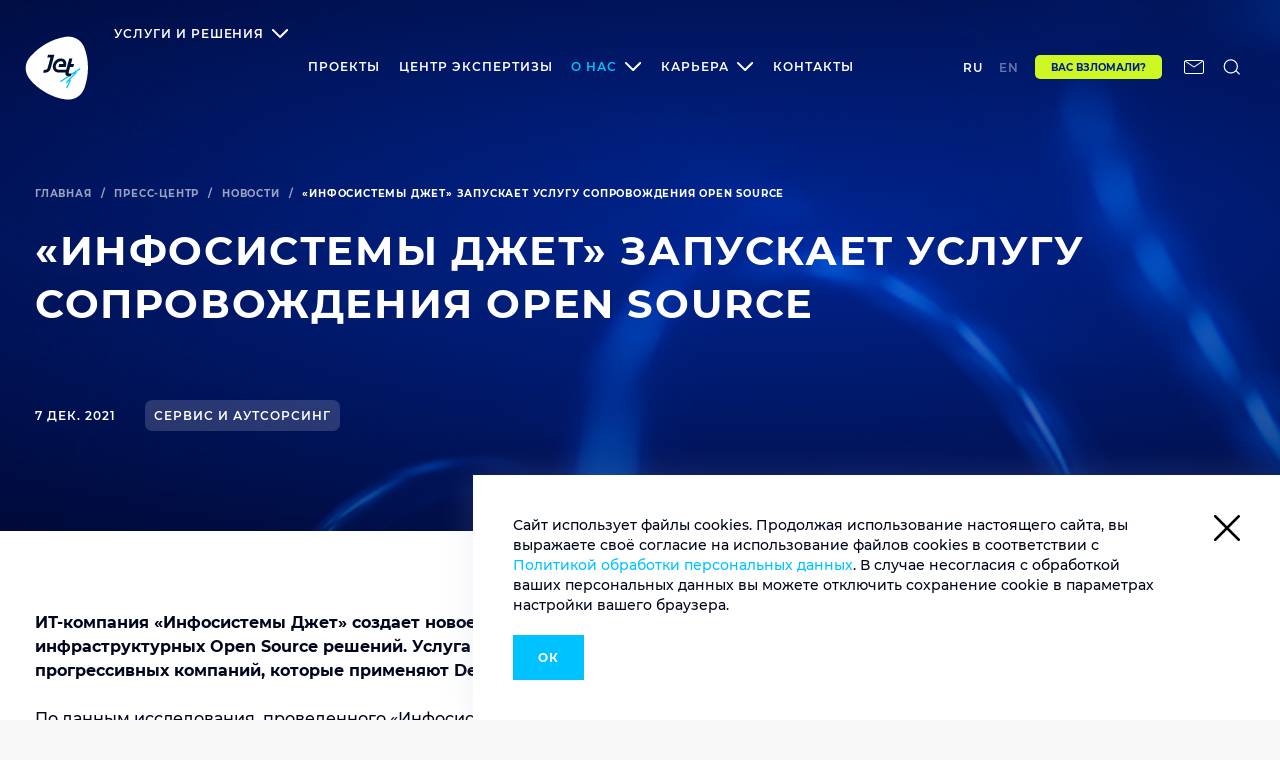

--- FILE ---
content_type: text/html; charset=UTF-8
request_url: https://jet.su/press-center/news/infocistemy-dzhet-zapuskaet-uslugu-soprovozhdeniya-open-source/
body_size: 52856
content:
<!DOCTYPE html>



<html lang="ru" >

<head>

	<meta http-equiv="Content-Type" content="text/html; charset=UTF-8" />
<meta name="robots" content="index, follow" />
<meta name="description" content="ИТ-компания «Инфосистемы Джет» создает новое направление сопровождения инфраструктурных Open Source решений. Услуга особенно актуальна для прогрессивных компаний, которые применяют DevOps-практику." />
<link href="/local/templates/bx/css/style.min.css?1705906204490997" type="text/css" rel="stylesheet" data-template-style="true"/>
<link href="/local/templates/bx/css/local.css?16581526592712" type="text/css" rel="stylesheet" data-template-style="true"/>
<link href="/local/templates/bx/css/dev.css?1760085872248520" type="text/css" rel="stylesheet" data-template-style="true"/>
<link href="/bitrix/components/bitrix/breadcrumb/templates/coffeediz.schema.org/style.css?1685432233989" type="text/css" rel="stylesheet" data-template-style="true"/>
<link rel="canonical" href="https://jet.su/press-center/news/infocistemy-dzhet-zapuskaet-uslugu-soprovozhdeniya-open-source/" />
<link rel="preload" href="/local/templates/bx/fonts/montserrat-bold.woff2" as="font" crossorigin="anonymous">
<link rel="preload" href="/local/templates/bx/fonts/montserrat-medium.woff2" as="font" crossorigin="anonymous">
<link rel="preload" href="/local/templates/bx/fonts/montserrat-semibold.woff2" as="font" crossorigin="anonymous">
<script data-skip-moving="true">window.yandexSmartcaptchaPublicKey = 'ysc1_GPw3Eo6nKzNbKJNHrbbGvNZa9rNKksXxshcupTgXdbd5846e';</script>
<style>.uniform-req-textfield{display:none;}</style>
<style>.uniform-req-textfield{display:none;}</style>
<style>.uniform-req-textfield{display:none;}</style>
<style>.uniform-req-textfield{display:none;}</style>




	<title>«Инфоcистемы Джет» запускает услугу сопровождения Open Source</title>

	
        <meta property="og:type" content="website">
        <meta property="og:title" content="«Инфоcистемы Джет» запускает услугу сопровождения Open Source">
        <meta property="og:description" content="ИТ-компания «Инфосистемы Джет» создает новое направление сопровождения инфраструктурных Open Source решений. Услуга особенно актуальна для прогрессивных компаний, которые применяют DevOps-практику.">
        <meta property="og:url" content="https://jet.su/press-center/news/infocistemy-dzhet-zapuskaet-uslugu-soprovozhdeniya-open-source/">
        <meta property="og:image" content="https://jet.su/local/templates/bx/img/microdata/jet-logo-new.png">
        <meta property="og:image:type" content="image/png"/>

        
	<meta name="viewport" content="width=device-width, initial-scale=1.0">
	<meta http-equiv="X-UA-Compatible" content="ie=edge">
	<link rel="apple-touch-icon" sizes="180x180" href="/local/templates/bx/favicon/apple-touch-icon.png">
	<link rel="icon" type="image/png" sizes="32x32" href="/local/templates/bx/favicon/favicon-32x32.png">
	<link rel="icon" type="image/png" sizes="16x16" href="/local/templates/bx/favicon/favicon-16x16.png">
	<link rel="manifest" href="/local/templates/bx/favicon/site.webmanifest" crossorigin="use-credentials">
	<link rel="mask-icon" href="/local/templates/bx/favicon/safari-pinned-tab.svg" color="#5bbad5">
	<link rel="shortcut icon" href="/local/templates/bx/favicon/favicon.ico">
	<meta name="msapplication-TileColor" content="#2d89ef">
	<meta name="msapplication-config" content="/local/templates/bx/favicon/browserconfig.xml">
	<meta name="theme-color" content="#ffffff">
	<meta http-equiv="Content-Security-Policy" content="upgrade-insecure-requests">
	<meta name="yandex-verification" content="aca3aca9c9b5aae8" />

				
			
			
			
			
			
			
			
			
			
			
			
			
			
			
			
			
			
			
			
			
			
			
			
			
			
			
			
			
			
			
			
			
			
			
			
			
			
			
			
			
			
			
			
			
			
			
			
			
			
			
			
			
			
			
			
			
			
			
			
			
			
			
			
			
			
			
			
			
			
			
			
			
			
			
			
			
			
			
			
			
			
			
			
			
			
			
			
			
			

			
	
	<!-- Yandex.Metrika counter -->

		
	
	<!-- /Yandex.Metrika counter -->
	</head>

<body data-site-id="ru">
	<!-- Yandex.Metrika counter -->
	<noscript>
		<div><img src="https://mc.yandex.ru/watch/19862611" style="position:absolute; left:-9999px;" alt="" /></div>
	</noscript>
	<!-- /Yandex.Metrika counter -->

	<div id="panel">
			</div>
	<div style="display:none"><svg xmlns="http://www.w3.org/2000/svg" xmlns:xlink="http://www.w3.org/1999/xlink">
	<defs>
		<style>
			.cls-1 {
				fill: #00c3ff;
			}

			.cls-1,
			.cls-2,
			.cls-3 {
				stroke-width: 0px;
			}

			.cls-2 {
				fill: #fff;
			}

			.cls-3 {
				fill: #001031;
			}
		</style>
	</defs>
	<symbol id="btn-shape" viewBox="0 0 56 56">
		<path
			d="M4.68337 41.6551C2.34881 39.2364 0.542835 36.1698 0.102352 32.5849C-0.38218 28.5681 0.895221 24.8105 3.05359 21.7439C10.0132 11.8963 19.9681 4.12182 32.2136 0.623317C35.5612 -0.326892 39.2172 -0.24051 42.653 1.228C46.0888 2.65331 48.6876 5.2016 50.2734 8.22499C56.1318 19.3252 57.233 31.7643 54.7663 43.4691C54.0175 47.1404 52.0793 50.5957 48.7757 53.0144C45.8245 55.174 42.3447 55.9514 38.9089 55.9946C27.5004 56.2106 12.7442 49.9046 4.68337 41.6551Z"
			fill="#00C2FF" stroke="none" />
		<path d="M31 24V34M26 29H36" stroke-width="2" stroke-linecap="round" stroke-linejoin="round" />
	</symbol>
	<symbol id="icon-arrow-down" viewBox="0 0 12 8">
		<path d="M1 1L6 6L11 1" stroke-width="2" />
	</symbol>
	<symbol id="icon-arrow-right" viewBox="0 0 16 16">
		<path fill="none" d="M5.07151 15.1424L12.1426 8.07129L5.07151 1.00022" stroke="currentColor" />
	</symbol>
	<symbol id="icon-arrow-down2" viewBox="0 0 17 10">
		<path fill-rule="evenodd" clip-rule="evenodd"
			d="M1.70711 0.292893C1.31658 -0.0976311 0.683418 -0.0976311 0.292893 0.292893C-0.0976311 0.683418 -0.0976311 1.31658 0.292893 1.70711L7.33023 8.74444C7.34066 8.75587 7.3514 8.76712 7.36245 8.77817C7.5579 8.97363 7.81414 9.07126 8.07031 9.07107C8.32649 9.07126 8.58272 8.97363 8.77817 8.77817C8.78923 8.76712 8.79997 8.75587 8.8104 8.74443L15.8477 1.70711C16.2383 1.31658 16.2383 0.683418 15.8477 0.292893C15.4572 -0.0976311 14.824 -0.0976311 14.4335 0.292893L8.07031 6.6561L1.70711 0.292893Z"
			fill="currentColor" />
	</symbol>
	<symbol id="icon-arrow" viewBox="0 0 40 40">
		<path d="M19.08 38.7686L38 19.8486L19.08 0.928635" fill="none" stroke="currentColor" stroke-width="2" />
	</symbol>
	<symbol id="icon-arrows-link" viewBox="0 0 333 84">
		<g opacity="0.5">
			<path
				d="M332.69 8.70711C333.081 8.31659 333.081 7.68343 332.69 7.2929L326.326 0.92894C325.935 0.538415 325.302 0.538415 324.912 0.92894C324.521 1.31946 324.521 1.95263 324.912 2.34315L330.569 8.00001L324.912 13.6569C324.521 14.0474 324.521 14.6806 324.912 15.0711C325.302 15.4616 325.935 15.4616 326.326 15.0711L332.69 8.70711ZM228.137 9L331.983 9.00001L331.983 7.00001L228.137 7L228.137 9Z"
				fill="#0033CC" />
			<path
				d="M1.2757 7.29289C0.885178 7.68342 0.885178 8.31658 1.2757 8.70711L7.63966 15.0711C8.03018 15.4616 8.66335 15.4616 9.05388 15.0711C9.4444 14.6805 9.4444 14.0474 9.05388 13.6569L3.39702 8L9.05388 2.34315C9.4444 1.95262 9.4444 1.31946 9.05388 0.928932C8.66335 0.538408 8.03018 0.538408 7.63966 0.928932L1.2757 7.29289ZM228.137 7L1.9828 7V9L228.137 9V7Z"
				fill="#0033CC" />
			<path
				d="M332.69 42.7071C333.081 42.3166 333.081 41.6834 332.69 41.2929L326.326 34.9289C325.935 34.5384 325.302 34.5384 324.912 34.9289C324.521 35.3195 324.521 35.9526 324.912 36.3432L330.569 42L324.912 47.6569C324.521 48.0474 324.521 48.6806 324.912 49.0711C325.302 49.4616 325.935 49.4616 326.326 49.0711L332.69 42.7071ZM228.137 43L331.983 43L331.983 41L228.137 41L228.137 43Z"
				fill="#0033CC" />
			<path
				d="M1.2757 41.2929C0.885178 41.6834 0.885178 42.3166 1.2757 42.7071L7.63966 49.0711C8.03018 49.4616 8.66335 49.4616 9.05388 49.0711C9.4444 48.6805 9.4444 48.0474 9.05388 47.6569L3.39702 42L9.05388 36.3431C9.4444 35.9526 9.4444 35.3195 9.05388 34.9289C8.66335 34.5384 8.03018 34.5384 7.63966 34.9289L1.2757 41.2929ZM228.137 41L1.9828 41V43L228.137 43V41Z"
				fill="#0033CC" />
			<path
				d="M332.69 76.7071C333.081 76.3166 333.081 75.6834 332.69 75.2929L326.326 68.9289C325.935 68.5384 325.302 68.5384 324.912 68.9289C324.521 69.3195 324.521 69.9526 324.912 70.3432L330.569 76L324.912 81.6569C324.521 82.0474 324.521 82.6806 324.912 83.0711C325.302 83.4616 325.935 83.4616 326.326 83.0711L332.69 76.7071ZM228.137 77L331.983 77L331.983 75L228.137 75L228.137 77Z"
				fill="#0033CC" />
			<path
				d="M1.2757 75.2929C0.885178 75.6834 0.885178 76.3166 1.2757 76.7071L7.63966 83.0711C8.03018 83.4616 8.66335 83.4616 9.05388 83.0711C9.4444 82.6805 9.4444 82.0474 9.05388 81.6569L3.39702 76L9.05388 70.3431C9.4444 69.9526 9.4444 69.3195 9.05388 68.9289C8.66335 68.5384 8.03018 68.5384 7.63966 68.9289L1.2757 75.2929ZM228.137 75L1.9828 75V77L228.137 77V75Z"
				fill="#0033CC" />
		</g>
	</symbol>
	<symbol id="icon-author" viewBox="0 0 49 66">
		<path fill-rule="evenodd" clip-rule="evenodd"
			d="M49 1.94336C49 1.39107 48.5523 0.943359 48 0.943359H1C0.447715 0.943359 0 1.39108 0 1.94336V44.314V44.3145C0 44.3146 0.000130816 44.3148 0.000292186 44.3148C0.000395972 44.3148 0.000492043 44.3148 0.000544454 44.3149L12.3979 65.5047C12.5773 65.8113 12.9058 65.9997 13.261 65.9997H23.9375C24.4898 65.9997 24.9375 65.552 24.9375 64.9997V45.3148C24.9375 44.7625 25.3852 44.3148 25.9375 44.3148H48C48.5523 44.3148 49 43.8671 49 43.3148V1.94336Z"
			fill="#0033CC" />
	</symbol>
	<symbol id="icon-close" viewBox="0 0 20 20">
		<path
			d="M.293 18.291a1 1 0 101.414 1.414L10 11.413l8.292 8.292a1 1 0 101.414-1.414l-8.292-8.292 8.292-8.292A1 1 0 1018.291.293L9.999 8.585 1.707.293A1 1 0 10.293 1.707L8.585 10 .293 18.291z" />
	</symbol>
	<symbol id="icon-command" viewBox="0 0 48 48">
		<path
			d="M36 6C34.4087 6 32.8826 6.63214 31.7574 7.75736C30.6321 8.88258 30 10.4087 30 12V36C30 37.5913 30.6321 39.1174 31.7574 40.2426C32.8826 41.3679 34.4087 42 36 42C37.5913 42 39.1174 41.3679 40.2426 40.2426C41.3679 39.1174 42 37.5913 42 36C42 34.4087 41.3679 32.8826 40.2426 31.7574C39.1174 30.6321 37.5913 30 36 30H12C10.4087 30 8.88258 30.6321 7.75736 31.7574C6.63214 32.8826 6 34.4087 6 36C6 37.5913 6.63214 39.1174 7.75736 40.2426C8.88258 41.3679 10.4087 42 12 42C13.5913 42 15.1174 41.3679 16.2426 40.2426C17.3679 39.1174 18 37.5913 18 36V12C18 10.4087 17.3679 8.88258 16.2426 7.75736C15.1174 6.63214 13.5913 6 12 6C10.4087 6 8.88258 6.63214 7.75736 7.75736C6.63214 8.88258 6 10.4087 6 12C6 13.5913 6.63214 15.1174 7.75736 16.2426C8.88258 17.3679 10.4087 18 12 18H36C37.5913 18 39.1174 17.3679 40.2426 16.2426C41.3679 15.1174 42 13.5913 42 12C42 10.4087 41.3679 8.88258 40.2426 7.75736C39.1174 6.63214 37.5913 6 36 6Z"
			fill="none" stroke="#00C2FF" stroke-width="2" stroke-linecap="round" stroke-linejoin="round" />
	</symbol>
	<symbol id="icon-cross-search" viewBox="0 0 37 38">
		<line x1="9.45305" y1="28.453" x2="27.8378" y2="10.0683" stroke-width="2" />
		<line x1="27.8398" y1="27.9317" x2="9.45499" y2="9.54694" stroke-width="2" />
	</symbol>
	<symbol id="icon-cross-small" viewBox="0 0 7 7">
		<path fill-rule="evenodd" clip-rule="evenodd"
			d="M3.20718 2.08579L5 0.292969L6.41421 1.70718L4.6214 3.5L6.41436 5.29297L5.00015 6.70718L3.20718 4.91421L1.41421 6.70718L0 5.29297L1.79297 3.5L0.000151244 1.70718L1.41436 0.292969L3.20718 2.08579Z" />
	</symbol>
	<symbol id="icon-cross" viewBox="0 0 8 8">
		<path fill-rule="evenodd" clip-rule="evenodd"
			d="M0.535537 0.464463C0.752495 0.247505 1.10425 0.247505 1.32121 0.464463L4.07107 3.21432L6.82093 0.464466C7.03789 0.247508 7.38964 0.247508 7.6066 0.464466C7.82356 0.681424 7.82356 1.03318 7.6066 1.25014L4.85675 4L7.6066 6.74986C7.82356 6.96681 7.82356 7.31857 7.6066 7.53553C7.38965 7.75249 7.03789 7.75249 6.82093 7.53553L4.07107 4.78567L1.32121 7.53553C1.10425 7.75249 0.752492 7.75249 0.535534 7.53553C0.318576 7.31858 0.318576 6.96682 0.535534 6.74986L3.2854 4L0.535537 1.25014C0.318579 1.03318 0.318579 0.681421 0.535537 0.464463Z" />
	</symbol>
	<symbol id="icon-facebook" viewBox="0 0 8 16">
		<path
			d="M8 3.42857H6.45714C5.84229 3.42857 5.71429 3.68114 5.71429 4.31771V5.71429H8L7.76114 8H5.71429V16H2.28571V8H0V5.71429H2.28571V3.07657C2.28571 1.05486 3.34971 0 5.74743 0H8V3.42857Z"
			fill="currentColor" />
	</symbol>
	<symbol id="icon-h" viewBox="0 0 12 12">
		<path d="M11.3307 0.799999V12H8.16269V7.632H3.84269V12H0.674688V0.799999H3.84269V5.008H8.16269V0.799999H11.3307Z"
			fill="currentColor" />
	</symbol>
	<symbol id="icon-hh" viewBox="0 0 22 12">
		<path
			d="M6.48338 3.184C7.56071 3.184 8.42471 3.504 9.07538 4.144C9.73671 4.784 10.0674 5.74933 10.0674 7.04V12H7.02738V7.536C7.02738 6.352 6.55271 5.76 5.60338 5.76C5.08071 5.76 4.65938 5.93067 4.33938 6.272C4.03004 6.61333 3.87538 7.12533 3.87538 7.808V12H0.835375V0.127999H3.87538V4.128C4.20604 3.81867 4.59538 3.584 5.04338 3.424C5.49138 3.264 5.97138 3.184 6.48338 3.184ZM17.624 3.184C18.7013 3.184 19.5653 3.504 20.216 4.144C20.8773 4.784 21.208 5.74933 21.208 7.04V12H18.168V7.536C18.168 6.352 17.6933 5.76 16.744 5.76C16.2213 5.76 15.8 5.93067 15.48 6.272C15.1707 6.61333 15.016 7.12533 15.016 7.808V12H11.976V0.127999H15.016V4.128C15.3467 3.81867 15.736 3.584 16.184 3.424C16.632 3.264 17.112 3.184 17.624 3.184Z"
			fill="currentColor" />
	</symbol>
	<symbol id="icon-key" viewBox="0 0 22 22">
		<path
			d="M14.4983 6.5L17.9983 3M19.9983 1L17.9983 3L19.9983 1ZM10.3883 10.61C10.9047 11.1195 11.3151 11.726 11.5961 12.3948C11.877 13.0635 12.0229 13.7813 12.0253 14.5066C12.0278 15.232 11.8867 15.9507 11.6102 16.6213C11.3338 17.2919 10.9274 17.9012 10.4145 18.4141C9.90155 18.9271 9.29224 19.3334 8.62162 19.6099C7.951 19.8864 7.23232 20.0275 6.50695 20.025C5.78159 20.0226 5.06386 19.8767 4.39511 19.5958C3.72636 19.3148 3.11979 18.9043 2.61032 18.388C1.60845 17.3507 1.05408 15.9614 1.06661 14.5193C1.07915 13.0772 1.65757 11.6977 2.67732 10.678C3.69706 9.65825 5.07653 9.07982 6.51861 9.06729C7.9607 9.05476 9.35001 9.60913 10.3873 10.611L10.3883 10.61ZM10.3883 10.61L14.4983 6.5L10.3883 10.61ZM14.4983 6.5L17.4983 9.5L20.9983 6L17.9983 3L14.4983 6.5Z"
			stroke="#00C2FF" stroke-width="2" stroke-linecap="round" stroke-linejoin="round" fill="none" />
	</symbol>
	<symbol id="icon-list" viewBox="0 0 24 24">
		<path d="M8 6H21" stroke="#00C2FF" stroke-width="2" stroke-linecap="round" stroke-linejoin="round" />
		<path d="M8 12H21" stroke="#00C2FF" stroke-width="2" stroke-linecap="round" stroke-linejoin="round" />
		<path d="M8 18H21" stroke="#00C2FF" stroke-width="2" stroke-linecap="round" stroke-linejoin="round" />
		<path d="M3 6H3.01" stroke="#00C2FF" stroke-width="2" stroke-linecap="round" stroke-linejoin="round" />
		<path d="M3 12H3.01" stroke="#00C2FF" stroke-width="2" stroke-linecap="round" stroke-linejoin="round" />
		<path d="M3 18H3.01" stroke="#00C2FF" stroke-width="2" stroke-linecap="round" stroke-linejoin="round" />
	</symbol>
	<symbol id="icon-loupe" viewBox="0 0 17 17">
		<circle cx="7.0013" cy="7.00033" r="5.33333" fill="none" stroke="currentColor" stroke-width="1.5" />
		<path d="M16.3346 16.3337L10.668 10.667" stroke="currentColor" stroke-width="1.5" />
	</symbol>
	<symbol id="icon-loupe2" viewBox="0 0 40 40">
		<circle cx="18" cy="19" r="11" stroke="currentColor" stroke-width="2" />
		<line x1="26.7071" y1="26.2929" x2="32.7071" y2="32.2929" stroke="currentColor" stroke-width="2" />
	</symbol>
	<symbol id="icon-pagination-arrow" viewBox="0 0 12 12">
		<path opacity="0.6" d="M5 11L10 6L5 1" fill="none" stroke="currentColor" stroke-width="2" />
	</symbol>
	<symbol id="icon-pagination-arrow2" viewBox="0 0 19 12">
		<path opacity="0.6" d="M11.9502 11L16.9502 6L11.9502 1" fill="none" stroke="currentColor" stroke-width="2" />
		<path opacity="0.6" d="M5 11L10 6L5 1" fill="none" stroke="currentColor" stroke-width="2" />
	</symbol>
	<symbol id="icon-play" viewBox="0 0 40 40">
		<rect width="40" height="40" rx="20" fill="white" />
		<path
			d="M20 0C8.95429 0 0 8.95429 0 20C0 31.0457 8.95429 40 20 40C31.0457 40 40 31.0457 40 20C40 8.95429 31.0457 0 20 0ZM14.5989 28.2703V11.7297L28.9176 20L14.5989 28.2703Z"
			fill="#00C2FF" />
	</symbol>
	<symbol id="icon-plus" viewBox="0 0 12 12">
		<path d="M6 1V11M1 6H11" stroke="currentColor" stroke-width="2" stroke-linecap="round" stroke-linejoin="round" />
	</symbol>
	<symbol id="icon-tariff-checkmark" viewBox="0 0 19 14">
		<path fill-rule="evenodd" clip-rule="evenodd"
			d="M18.5372 1.90923L6.87824 14L0 5.97538L2.08834 4.18537L6.998 9.91331L16.5573 0L18.5372 1.90923Z"
			fill="#0033CC" />
	</symbol>
	<symbol id="icon-telegram" viewBox="0 0 16 14">
		<path fill-rule="evenodd" clip-rule="evenodd"
			d="M12.256 13.1858C12.4709 13.3378 12.7474 13.3755 12.9943 13.2829C13.24 13.1892 13.4217 12.9778 13.4766 12.7218C14.056 9.99953 15.4617 3.10822 15.9885 0.632836C16.0285 0.445411 15.9622 0.251128 15.816 0.126559C15.6685 0.00198932 15.4651 -0.0334384 15.2845 0.0328462C12.4892 1.06826 3.88017 4.29791 0.361369 5.59961C0.138516 5.68303 -0.00662416 5.89674 0.000232864 6.13331C0.00823273 6.36874 0.167087 6.57331 0.395655 6.64188C1.97391 7.11387 4.04473 7.771 4.04473 7.771C4.04473 7.771 5.01272 10.6944 5.51671 12.1801C5.58071 12.3675 5.72699 12.5138 5.91899 12.5641C6.11213 12.6143 6.31669 12.5618 6.46069 12.4258C7.27096 11.6612 8.52351 10.4784 8.52351 10.4784C8.52351 10.4784 10.9052 12.2235 12.256 13.1858ZM4.91558 7.40072L6.03556 11.0932L6.2847 8.75498C6.2847 8.75498 10.608 4.85448 13.0743 2.63166C13.1463 2.56652 13.1554 2.4568 13.096 2.38023C13.0366 2.30366 12.9269 2.28538 12.8457 2.33795C9.98863 4.16192 4.91558 7.40072 4.91558 7.40072Z"
			fill="currentColor" />
	</symbol>
	<symbol id="icon-thumbs-up" viewBox="0 0 48 48">
		<path
			d="M14 44H8C6.93913 44 5.92172 43.5786 5.17157 42.8284C4.42143 42.0783 4 41.0609 4 40V26C4 24.9391 4.42143 23.9217 5.17157 23.1716C5.92172 22.4214 6.93913 22 8 22H14M28 18V10C28 8.4087 27.3679 6.88258 26.2426 5.75736C25.1174 4.63214 23.5913 4 22 4L14 22V44H36.56C37.5247 44.0109 38.4608 43.6728 39.1958 43.048C39.9309 42.4232 40.4154 41.5538 40.56 40.6L43.32 22.6C43.407 22.0267 43.3683 21.4414 43.2067 20.8845C43.045 20.3276 42.7642 19.8126 42.3837 19.375C42.0032 18.9375 41.5322 18.5879 41.0031 18.3504C40.4741 18.113 39.8998 17.9934 39.32 18H28Z"
			fill="none" stroke="#00C2FF" stroke-width="2" stroke-linecap="round" stroke-linejoin="round" />
	</symbol>
	<symbol id="icon-twitter" viewBox="0 0 26 22">
		<path
			d="M25.5697 2.49509C24.6269 2.91733 23.6191 3.20248 22.5571 3.33409C23.6408 2.67605 24.4752 1.63414 24.8653 0.394827C23.8521 1.00352 22.7305 1.4477 21.533 1.6835C20.5739 0.647077 19.2085 0 17.7021 0C14.8032 0 12.457 2.37993 12.457 5.31371C12.457 5.73047 12.5004 6.13626 12.5925 6.52561C8.23065 6.30626 4.36186 4.18955 1.77726 0.970615C1.32752 1.75479 1.06744 2.67056 1.06744 3.64118C1.06744 5.4837 1.99399 7.11236 3.4028 8.06653C2.54126 8.04459 1.72849 7.80331 1.02409 7.403C1.02409 7.42493 1.02409 7.44687 1.02409 7.4688C1.02409 10.0461 2.83386 12.1903 5.23424 12.6783C4.79534 12.799 4.32935 12.8648 3.85253 12.8648C3.51658 12.8648 3.18606 12.8319 2.86637 12.7661C3.53284 14.8773 5.47265 16.4127 7.77008 16.4566C5.97656 17.8824 3.71165 18.7323 1.25167 18.7323C0.829025 18.7323 0.411803 18.7049 0 18.6556C2.3191 20.18 5.0771 21.0574 8.03558 21.0574C17.6913 21.0574 22.9689 12.958 22.9689 5.93337C22.9689 5.70305 22.9634 5.47274 22.9526 5.2479C23.9767 4.49664 24.8653 3.55892 25.5697 2.49509Z"
			fill="currentColor" />
	</symbol>
	<symbol id="icon-upload" viewBox="0 0 26 26">
		<path
			d="M9.7487 18.4173H6.4987C5.78737 18.4173 5.08301 18.2772 4.42583 18.005C3.76865 17.7328 3.17152 17.3338 2.66854 16.8308C1.65271 15.815 1.08203 14.4372 1.08203 13.0007C1.08203 11.5641 1.65271 10.1863 2.66854 9.17049C3.68436 8.15467 5.06211 7.58398 6.4987 7.58398H9.7487"
			stroke-width="2" stroke-linecap="round" stroke-linejoin="round" />
		<path
			d="M16.2513 7.58268L19.5013 7.58268C20.2126 7.58268 20.917 7.72279 21.5742 7.995C22.2314 8.26721 22.8285 8.6662 23.3315 9.16919C24.3473 10.185 24.918 11.5628 24.918 12.9993C24.918 14.4359 24.3473 15.8137 23.3315 16.8295C22.3156 17.8453 20.9379 18.416 19.5013 18.416H16.2513"
			stroke-width="2" stroke-linecap="round" stroke-linejoin="round" />
		<path d="M8.66797 13H17.3346" stroke-width="2" stroke-linecap="round" stroke-linejoin="round" />
	</symbol>
	<symbol id="icon-vk" viewBox="0 0 31 19">
		<path
			d="M29.3964 1.22392C29.6031 0.518896 29.3964 0 28.4024 0H25.1132C24.2755 0 23.8902 0.44558 23.6836 0.941953C23.6836 0.941953 22.0083 5.06499 19.6405 7.73853C18.8755 8.51126 18.5237 8.75948 18.1049 8.75948C17.8983 8.75948 17.5799 8.51126 17.5799 7.80623V1.22392C17.5799 0.377877 17.3453 0 16.6529 0H11.4817C10.9568 0 10.644 0.394853 10.644 0.761435C10.644 1.5623 11.828 1.74843 11.9508 4.0046V8.9005C11.9508 9.97217 11.7609 10.1695 11.3421 10.1695C10.2252 10.1695 7.51118 6.02953 5.9029 1.29163C5.57905 0.372263 5.26064 0 4.41743 0H1.12808C0.18991 0 0 0.44558 0 0.941953C0 1.82175 1.1169 6.19314 5.1991 11.9688C7.91872 15.9113 11.7496 18.0492 15.2343 18.0492C17.3284 18.0492 17.5854 17.5754 17.5854 16.7576C17.5854 12.9897 17.3955 12.6344 18.4454 12.6344C18.9312 12.6344 19.7689 12.8825 21.7235 14.7833C23.9571 17.0394 24.3258 18.0491 25.5767 18.0491H28.8659C29.8041 18.0491 30.2788 17.5754 30.0051 16.6389C29.3797 14.6705 25.1522 10.6207 24.9624 10.35C24.4766 9.71828 24.6161 9.43617 24.9624 8.8721C24.9681 8.86661 28.9831 3.15856 29.3964 1.22392Z"
			fill="currentColor" />
	</symbol>
	<symbol id="icon-youtube" viewBox="0 0 14 10">
		<path fill-rule="evenodd" clip-rule="evenodd"
			d="M2.558 9.892C4.657 10.036 9.339 10.036 11.441 9.892C13.715 9.736 13.982 8.629 14 5C13.982 1.378 13.718 0.264 11.441 0.108C9.34 -0.036 4.657 -0.036 2.558 0.108C0.285 0.264 0.017 1.371 0 5C0.017 8.622 0.282 9.736 2.558 9.892ZM9.917 4.99596L5 2.65796V7.34196L9.917 4.99596Z"
			fill="currentColor" />
	</symbol>
	<symbol id="icon-rutube" viewBox="0 0 112 98" fill="none" xmlns="http://www.w3.org/2000/svg">
		<path
			d="M59.0071 59.2582H17.5723V42.6574H59.0071C61.4274 42.6574 63.1103 43.0845 63.9548 43.8304C64.7994 44.5763 65.3226 45.9597 65.3226 47.9806V53.9414C65.3226 56.0707 64.7994 57.4541 63.9548 58.2C63.1103 58.9459 61.4274 59.2646 59.0071 59.2646V59.2582ZM61.8497 27.0064H0V98H17.5723V74.9028H49.9562L65.3226 98H85L68.058 74.7945C74.3041 73.8573 77.1089 71.9193 79.422 68.7253C81.7351 65.5314 82.8949 60.4249 82.8949 53.6099V48.2866C82.8949 44.2448 82.4726 41.0508 81.7351 38.6028C80.9977 36.1547 79.7371 34.0254 77.9471 32.1129C76.0563 30.3023 73.9511 29.0273 71.4237 28.173C68.8963 27.4271 65.7385 27 61.8497 27V27.0064Z"
			fill="currentColor" />
		<path
			d="M98.5 27C105.956 27 112 20.9558 112 13.5C112 6.04416 105.956 0 98.5 0C91.0442 0 85 6.04416 85 13.5C85 20.9558 91.0442 27 98.5 27Z"
			fill="currentColor" />
	</symbol>
	<symbol id="icon-zap" viewBox="0 0 48 48">
		<path d="M26 4L6 28H24L22 44L42 20H24L26 4Z" stroke="#00C2FF" fill="none" stroke-width="2" stroke-linecap="round"
			stroke-linejoin="round" />
	</symbol>
	<symbol id="logo-jet" viewBox="0 0 80 82">
		<path
			d="M6.69053 60.995C3.35545 57.4533 0.775478 52.9629 0.146217 47.7136C-0.545971 41.8319 1.27889 36.3296 4.36227 31.8393C14.3046 17.4195 28.5259 6.03552 46.0194 0.912715C50.8018 -0.478664 56.0246 -0.352175 60.9329 1.79814C65.8411 3.8852 69.5537 7.61663 71.8191 12.0437C80.1883 28.2976 81.7614 46.512 78.2375 63.6512C77.1678 69.027 74.3991 74.0866 69.6796 77.6283C65.4635 80.7905 60.4924 81.9289 55.5841 81.9921C39.2863 82.3083 18.206 73.0747 6.69053 60.995Z"
			fill="#00C2FF" />
		<path
			d="M6.25114 56.0623C3.41946 52.2676 1.46875 47.714 1.46875 42.6545C1.46875 36.9625 3.79702 31.9029 7.25795 27.9818C18.3959 15.3329 33.2464 6.03594 50.6141 3.18994C55.3335 2.43101 60.3047 3.12669 64.7724 5.71972C69.2402 8.31274 72.3865 12.2971 74.0226 16.7875C80.2523 33.2943 79.6859 50.8763 74.3372 66.8771C72.7011 71.8734 69.4919 76.427 64.5836 79.273C60.1788 81.8028 55.2706 82.3088 50.6141 81.8028C35.0084 80.2217 15.8159 68.9642 6.25114 56.0623Z"
			fill="#0D152A" />
		<path
			d="M63.6387 47.0183L69.1133 43.3501L68.2324 41.9587L43.6912 58.4655L44.5721 59.8569L62.1285 48.0935L50.5501 60.2364L51.7457 61.3748L55.4584 57.3904L51.1794 66.8138L52.6267 67.5095L57.4091 57.1374L56.2764 56.6315L64.5197 47.8405L63.6387 47.0183Z"
			fill="#00C5FF" />
		<path
			d="M55.7065 40.4405H59.545L60.4889 36.9621H56.6504L58.5382 29.8787H54.6368L50.8612 43.9822H42.1774C38.5906 43.9822 37.6467 41.7686 38.2131 38.7329C38.7794 35.6972 41.4852 33.2306 44.1281 33.1674C46.2676 33.1674 47.3374 34.4323 47.3374 35.8869C47.3374 36.2664 47.2744 36.7091 47.2115 36.8988H42.3662L41.4223 40.3773H50.232C50.6724 39.1756 51.05 37.5945 51.05 36.3929C51.05 32.7247 48.6588 29.8154 44.3169 29.8154C38.4648 29.8154 34.4375 35.0647 34.4375 40.061C34.4375 44.6146 37.395 47.4606 42.0516 47.4606C42.1145 47.4606 42.1145 47.4606 42.1774 47.4606H49.9803C49.2881 49.9904 50.8612 52.0775 53.3153 52.1407H56.5246L57.4685 48.599H54.6997C54.1334 48.5358 53.7558 48.0298 53.9446 47.4606L55.7065 40.4405Z"
			fill="white" />
		<path
			d="M32.7401 25.1982H32.5513H28.6499L27.706 28.7399H31.6074L28.0206 42.0845C27.5801 43.3494 26.5733 44.1083 25.0631 43.9818H23.6158L22.6719 47.5235H24.0562C25.944 47.5868 28.0835 47.397 29.7196 45.7527L29.7825 45.6894C30.7264 44.7408 31.5445 43.5391 31.922 42.0213L36.3898 25.1982H32.7401Z"
			fill="white" />
	</symbol>
	<symbol id="logo-jet-white" viewBox="0 0 117.9 118.22">
		<path class="cls-2"
			d="M9.88,80.34c-4.07-5.38-6.9-11.85-6.91-19.09-.01-8.08,3.37-15.26,8.4-20.86C27.48,22.47,48.93,9.28,73.97,5.22c6.8-1.1,14.02-.06,20.46,3.61,6.44,3.68,10.96,9.34,13.39,15.71,8.97,23.47,8.14,48.43.49,71.19-2.39,7.11-6.98,13.59-14.07,17.62-6.35,3.61-13.42,4.31-20.18,3.63-22.62-2.3-50.3-18.3-64.19-36.64" />
		<polygon class="cls-1"
			points="93.07 68.07 100.9 62.86 99.61 60.92 64.29 84.35 65.56 86.3 90.81 69.55 74.23 86.88 75.97 88.46 81.34 82.84 75.16 96.2 77.27 97.2 84.13 82.45 82.46 81.7 94.37 69.29 93.07 68.07" />
		<path class="cls-3"
			d="M82.45,58.91h5.59l1.35-4.95h-5.59l2.74-10.11h-5.67l-5.46,20.14h-12.7c-5.23,0-6.59-3.17-5.77-7.53.82-4.36,4.72-7.56,8.59-7.61,3.08,0,4.69,1.48,4.69,3.62,0,.58-.09,1.16-.21,1.47h-7.06l-1.35,4.96h12.82c.65-1.73,1.2-3.99,1.2-5.68,0-5.25-3.52-9.37-9.76-9.37-8.51,0-14.38,7.49-14.38,14.62,0,6.49,4.3,10.58,11.1,10.58.05,0,.09,0,.14,0v.02h11.33c-.98,3.6,1.28,6.57,4.89,6.66v.02s4.63,0,4.63,0l1.36-5.02h-4.06c-.86-.05-1.37-.77-1.13-1.65l2.75-10.15Z" />
		<path class="cls-3"
			d="M49,37.09h-6.05l-1.38,5.07h5.73l-5.23,19.21c-.62,1.83-2.15,2.88-4.32,2.77h-2.15s-1.36,5.07-1.36,5.07h2.04c2.77.11,5.87-.21,8.31-2.51l.07-.07c1.41-1.37,2.56-3.13,3.15-5.27l6.53-24.29h-5.33Z" />
	</symbol>
	<symbol id="shape" viewBox="0 0 56 56">
		<path
			d="M4.68337 41.6551C2.34881 39.2364 0.542835 36.1698 0.102352 32.5849C-0.38218 28.5681 0.895221 24.8105 3.05359 21.7439C10.0132 11.8963 19.9681 4.12182 32.2136 0.623317C35.5612 -0.326892 39.2172 -0.24051 42.653 1.228C46.0888 2.65331 48.6876 5.2016 50.2734 8.22499C56.1318 19.3252 57.233 31.7643 54.7663 43.4691C54.0175 47.1404 52.0793 50.5957 48.7757 53.0144C45.8245 55.174 42.3447 55.9514 38.9089 55.9946C27.5004 56.2106 12.7442 49.9046 4.68337 41.6551Z"
			fill="#00C2FF" />
	</symbol>
	<symbol id="shape2" viewBox="0 0 1388 1387">
		<path opacity="0.1"
			d="M384.697 945.299L384.694 945.295C351.504 911.048 333.874 867.334 330.588 822.865L330.588 822.863C318.074 659.155 368.48 502.748 457.234 372.911L457.236 372.908C484.739 332.123 525.137 299.852 576.325 286.888C622.036 275.323 666.956 283.101 707.658 299.579L707.661 299.581C775.447 326.509 844.82 377.37 903.88 439.02C962.939 500.67 1011.66 573.077 1038.16 643.069C1053.34 683.937 1058.99 730.017 1045.95 775.607C1031.22 826.651 997.065 865.86 956.034 892.35C823.757 977.391 666.736 1022.43 504.508 1004.23C460.26 999.19 417.667 980.068 384.697 945.299Z"
			fill="none" stroke="#02061C" />
		<path opacity="0.1"
			d="M322.421 840.293L322.419 840.288C300.99 797.602 297.25 750.609 307.428 707.242L307.428 707.24C344.501 547.461 439.453 413.7 563.055 316.871L563.058 316.869C601.525 286.338 649.752 267.827 702.499 270.98C749.598 273.807 790.151 294.826 824.072 322.857L824.075 322.859C880.721 369.052 931.716 438.529 969.636 515.163C1007.55 591.795 1032.38 675.544 1036.72 750.261C1038.98 793.804 1030.58 839.423 1004.47 878.911C975.126 923.086 930.784 950.101 883.683 962.913C731.946 1003.87 568.567 999.219 419.149 932.741C378.418 914.534 343.483 883.411 322.421 840.293Z"
			fill="none" stroke="#02061C" />
	</symbol>
	<symbol id="white-shape" viewBox="0 0 56 56">
		<path
			d="M42.26 2.14752L42.26 2.14758L42.2698 2.15167C45.4756 3.48158 47.9034 5.85939 49.3878 8.68948L49.389 8.69175C55.1242 19.5585 56.213 31.7548 53.7878 43.2629L53.7865 43.2693C53.0808 46.729 51.263 49.9539 48.1852 52.2074C45.4517 54.2076 42.1958 54.9532 38.8963 54.9947L38.89 54.9948C33.3611 55.0995 26.9606 53.6201 20.9292 51.0779C14.9004 48.5368 9.31787 44.9664 5.40088 40.9585C3.17751 38.6543 1.50278 35.7803 1.09502 32.464C0.646263 28.7412 1.82491 25.2273 3.87082 22.3202C10.7149 12.6364 20.4874 5.01369 32.4874 1.58509C35.6349 0.691871 39.0538 0.777148 42.26 2.14752Z"
			stroke="#00C2FF" stroke-width="2" fill="currentColor" />
		<path d="M31 24V34M26 29H36" stroke-width="2" stroke-linecap="round" stroke-linejoin="round" />
	</symbol>
	<symbol viewBox="0 0 13 15" fill="none" id="location-marker">
		<path
			d="M6.5 0C3.35 0 0.787109 2.56289 0.787109 5.71289C0.787109 6.95947 1.18086 8.14394 1.92676 9.13769L6.14785 14.8228C6.1584 14.8366 6.17451 14.8418 6.18623 14.8541C6.39717 15.08 6.70156 15.0232 6.85186 14.8228C8.06738 13.2009 10.2954 10.1719 11.1521 9.0293C11.1521 9.0293 11.1523 9.02842 11.1526 9.02783L11.1579 9.0208C11.8481 8.05107 12.2129 6.90732 12.2129 5.71289C12.2129 2.56289 9.65 0 6.5 0ZM6.5 8.79492C4.804 8.79492 3.41797 7.40889 3.41797 5.71289C3.41797 4.01689 4.804 2.63086 6.5 2.63086C8.196 2.63086 9.58203 4.01689 9.58203 5.71289C9.58203 7.40889 8.196 8.79492 6.5 8.79492Z"
			fill="#00C2FF" />
	</symbol>
	<symbol viewBox="0 0 15 19" fill="none" id="vacancies-location">
		<path
			d="M7.5 0C3.51 0 0.263672 3.24633 0.263672 7.23633C0.263672 8.81533 0.762422 10.3157 1.70723 11.5744L7.05395 18.7755C7.0673 18.793 7.08771 18.7996 7.10256 18.8152C7.36975 19.1013 7.75531 19.0294 7.94568 18.7755C9.48535 16.7211 12.3075 12.8844 13.3926 11.4371C13.3926 11.4371 13.393 11.436 13.3933 11.4353L13.4 11.4263C14.2743 10.198 14.7363 8.74928 14.7363 7.23633C14.7363 3.24633 11.49 0 7.5 0ZM7.5 11.1402C5.35174 11.1402 3.59609 9.38459 3.59609 7.23633C3.59609 5.08807 5.35174 3.33242 7.5 3.33242C9.64826 3.33242 11.4039 5.08807 11.4039 7.23633C11.4039 9.38459 9.64826 11.1402 7.5 11.1402Z"
			fill="#00C2FF" />
	</symbol>
	<symbol viewBox="0 0 19 19" fill="none" id="vacancies-clock">
		<path
			d="M9.55723 0C4.35111 0 0 4.23608 0 9.44277C0 14.6495 4.35111 19 9.55723 19C14.7628 19 19 14.6495 19 9.44277C19 4.23608 14.7628 0 9.55723 0ZM16.4247 10.3012H9.55723C9.0828 10.3012 8.6988 9.9172 8.6988 9.44277V2.5753C8.6988 2.10087 9.0828 1.71687 9.55723 1.71687C10.0317 1.71687 10.4157 2.10087 10.4157 2.5753V8.58434H16.4247C16.8991 8.58434 17.2831 8.96834 17.2831 9.44277C17.2831 9.9172 16.8991 10.3012 16.4247 10.3012Z"
			fill="#00C2FF" />
	</symbol>
	<symbol viewBox="0 0 19 19" fill="none" id="vacancies-globus">
		<g clip-path="url(#clip0_8758:9728)">
			<path d="M12.4559 4.40863H10.0625V1.63538C11.0099 2.42317 11.859 3.35862 12.4559 4.40863Z" fill="#00C2FF" />
			<path d="M13.7437 9.99036C13.6799 11.1547 13.4205 12.4106 12.9836 13.4608H10.0621V9.99036H13.7437Z"
				fill="#00C2FF" />
			<path d="M12.441 14.5908C11.844 15.6408 11.0097 16.5762 10.0624 17.3641V14.5908H12.441Z" fill="#00C2FF" />
			<path
				d="M0.820878 5.53723H4.8147C4.4242 6.59689 4.20317 7.70668 4.14606 8.86223H-0.000204086C0.0692277 7.6774 0.353411 6.56631 0.820878 5.53723Z"
				fill="#00C2FF" />
			<path d="M8.9342 1.64856V4.40939H6.55876C7.15425 3.36201 7.98999 2.43517 8.9342 1.64856Z" fill="#00C2FF" />
			<path d="M12.9836 5.53723C13.4205 6.58746 13.6799 7.69792 13.7437 8.86223H10.0621V5.53723H12.9836Z"
				fill="#00C2FF" />
			<path
				d="M4.14606 9.99036C4.20313 11.1459 4.42416 12.4012 4.8147 13.4608H0.820913C0.353408 12.4317 0.0692616 11.1752 -0.000169754 9.99036H4.14606Z"
				fill="#00C2FF" />
			<path
				d="M8.9342 0V0.253643C7.39068 1.34533 6.11853 2.76639 5.30116 4.41008H1.42111C3.00283 1.88931 5.79037 0.184285 8.9342 0Z"
				fill="#00C2FF" />
			<path
				d="M17.5781 4.41008H13.698C12.8806 2.76639 11.6055 1.34533 10.062 0.253643V0C13.2058 0.184285 15.9964 1.88931 17.5781 4.41008Z"
				fill="#00C2FF" />
			<path
				d="M13.698 14.5908H17.5781C15.9964 17.1116 13.2058 18.8166 10.062 19.0009V18.7473C11.6055 17.6556 12.8806 16.2345 13.698 14.5908Z"
				fill="#00C2FF" />
			<path
				d="M18.1789 5.53723C18.6464 6.56631 18.9306 7.6774 19 8.86223H14.8537C14.7967 7.70668 14.5756 6.59689 14.1851 5.53723H18.1789Z"
				fill="#00C2FF" />
			<path
				d="M5.30116 14.5908C6.11853 16.2345 7.39068 17.6556 8.9342 18.7473V19.0009C5.79041 18.8166 3.00283 17.1116 1.42111 14.5908H5.30116Z"
				fill="#00C2FF" />
			<path
				d="M14.8537 9.99036H19C18.9306 11.1752 18.6464 12.4317 18.1789 13.4608H14.1851C14.5756 12.4012 14.7967 11.1459 14.8537 9.99036Z"
				fill="#00C2FF" />
			<path d="M8.9342 9.99036V13.4608H6.01307C5.57636 12.411 5.32302 11.1541 5.2593 9.99036H8.9342Z"
				fill="#00C2FF" />
			<path d="M6.01307 5.53723H8.9342V8.86223H5.2593C5.32302 7.69848 5.57636 6.58706 6.01307 5.53723Z"
				fill="#00C2FF" />
			<path d="M8.9342 14.5908V17.3516C7.98999 16.565 7.15425 15.6382 6.55876 14.5908H8.9342Z" fill="#00C2FF" />
		</g>
		<defs>
			<clipPath id="clip0_8758:9728">
				<rect width="19" height="19" fill="white" transform="matrix(-1 0 0 1 19 0)" />
			</clipPath>
		</defs>
	</symbol>
	<symbol viewBox="0 0 25 25" fill="none" id="filter-button">
		<path
			d="M2.09079 18.596C1.04858 17.5162 0.242337 16.1472 0.0456927 14.5468C-0.170616 12.7536 0.399652 11.0761 1.36321 9.70709C4.47019 5.31083 8.91434 1.8401 14.3811 0.278267C15.8755 -0.145934 17.5077 -0.10737 19.0415 0.548212C20.5753 1.18451 21.7355 2.32214 22.4435 3.67187C25.0588 8.62731 25.5504 14.1805 24.4492 19.4059C24.1149 21.0448 23.2497 22.5874 21.7749 23.6672C20.4574 24.6312 18.9039 24.9783 17.37 24.9976C12.277 25.094 5.68938 22.2789 2.09079 18.596Z"
			fill="#00C2FF" />
		<path d="M13.8393 10.7143V15.1786M11.6071 12.9464H16.0714" stroke="white" stroke-width="2" stroke-linecap="round"
			stroke-linejoin="round" />
	</symbol>
</svg></div>
		<div class="wrapper ">

					<header class="header ">
				<div class="header__wrapper">
					<nav class="main-nav">
						    <a class="header__logo" href="/" aria-label="Переход на главную"><svg width="80" height="82" aria-hidden="true">
    <use xlink:href="#logo-jet-white"></use>
</svg>
</a>
    <div class="main-nav__search">
    <form class="main-nav__form" method="get" action="/search/">
    <label class="main-nav__search-label">
        <span class="visually-hidden">Инфосистемы Джет</span>
        <input type="search" autocomplete="off" name="q" class="js-back-search-header-input" data-action="/search/" placeholder="Инфосистемы Джет"/>
    </label>
    <button class="main-nav__search-btn" type="submit" aria-label="поиск" data-modal="search">
        <svg width="40" height="40" aria-hidden="true">
            <use xlink:href="#icon-loupe2"></use>
        </svg>
    </button>
    <div class="headersearch-popup js-back-search-header-popup">
        <div class="headersearch-popup__list headersearch-popup__list--found js-back-header-list-found"></div>
    </div>
</form>
</div>
						<div class="main-nav__wrapper">
							<div class="main-nav__post-wrapper">
								<ul class="main-nav__list" data-spollers="63.99875,max">
					<li class="service-menu pc main-nav__item accordion help-accordion ">
					<div class="help-accordion__head">
						<a class="main-nav__link"  href="/services/"><span
								class="help-accordion__btn-text">Услуги и решения</span></a>
						<button class="accordion__btn help-accordion__btn" type="button" aria-label="развернуть">
							<svg width="17" height="10" aria-hidden="true">
								<use xlink:href="#icon-arrow-down2"></use>
							</svg>
						</button>
					</div>
					<div class="accordion__content help-accordion__content">
						<div class="help-accordion__content-wrapper">
							

<div class="service-menu__grid">
	<a class="service-menu__title main-nav__link" href="/services/">Все услуги и решения</a>
	<ul class="service-menu__left">
					<li class="service-menu__left-item">
				<a href="/services/it-infrastruktura/">ИТ-инфраструктура</a>
			</li>
					<li class="service-menu__left-item">
				<a href="/services/informatsionnaya-bezopasnost-1/">Информационная безопасность</a>
			</li>
					<li class="service-menu__left-item">
				<a href="/services/mashinnoe-obuchenie-i-iskusstvennyy-intellekt/">Машинное обучение и искусственный интеллект</a>
			</li>
					<li class="service-menu__left-item">
				<a href="/services/razrabotka-po-i-biznes-prilozheniya/">Разработка ПО и бизнес-приложения</a>
			</li>
					<li class="service-menu__left-item">
				<a href="/services/servis-i-autsorsing-1/">Сервис и аутсорсинг</a>
			</li>
					<li class="service-menu__left-item">
				<a href="/services/seti-i-inzhenernaya-infrastruktura/">Сети и инженерная инфраструктура</a>
			</li>
					<li class="service-menu__left-item">
				<a href="/services/biometriya-1/">Биометрия</a>
			</li>
					<li class="service-menu__left-item">
				<a href="/services/proizvodstvennaya-bezopasnost/">Производственная безопасность</a>
			</li>
					<li class="service-menu__left-item">
				<a href="/services/sobstvennye-produkty-v-reestre-rossiyskogo-po/">Собственные продукты в реестре российского ПО</a>
			</li>
			</ul>

	<div class="service-menu__right service-menu-right">
					<div class="service-menu-right__item service-menu-right-item">
				<div class="service-menu-right-item__grid">
											<div class="service-menu-right-item__slide">
							<a href="/services/chastnye-i-gibridnye-oblaka/" class="service-menu-right-item__item">
								<div class="service-menu-right-item__title">Частные, публичные и гибридные облака</div>
							</a>
						</div>
											<div class="service-menu-right-item__slide">
							<a href="/services/virtualizatsiya-rabochikh-mest-vdi/" class="service-menu-right-item__item">
								<div class="service-menu-right-item__title">Виртуализация рабочих мест (VDI)</div>
							</a>
						</div>
											<div class="service-menu-right-item__slide">
							<a href="/services/importozameshchenie-v-lt-br-gt-it-infrastrukture/" class="service-menu-right-item__item">
								<div class="service-menu-right-item__title">Импортозамещение в ИТ-инфраструктуре</div>
							</a>
						</div>
											<div class="service-menu-right-item__slide">
							<a href="https://jet.su/devsecops/" class="service-menu-right-item__item">
								<div class="service-menu-right-item__title">Контейнеры и DevSecOps</div>
							</a>
						</div>
											<div class="service-menu-right-item__slide">
							<a href="/services/sistemy-monitoringa/" class="service-menu-right-item__item">
								<div class="service-menu-right-item__title">Внедрение систем мониторинга </div>
							</a>
						</div>
											<div class="service-menu-right-item__slide">
							<a href="/services/migratsiya-it-sistem/" class="service-menu-right-item__item">
								<div class="service-menu-right-item__title">Миграция ИТ-систем</div>
							</a>
						</div>
											<div class="service-menu-right-item__slide">
							<a href="/services/infrastruktura-dlya-prilozheniy-sap/" class="service-menu-right-item__item">
								<div class="service-menu-right-item__title">Инфраструктура для приложений SAP</div>
							</a>
						</div>
											<div class="service-menu-right-item__slide">
							<a href="/services/giperkonvergentnye-resheniya/" class="service-menu-right-item__item">
								<div class="service-menu-right-item__title">Гиперконвергентные решения</div>
							</a>
						</div>
											<div class="service-menu-right-item__slide">
							<a href="/services/katastrofoustoychivye-lt-br-gt-resheniya/" class="service-menu-right-item__item">
								<div class="service-menu-right-item__title">Катастрофоустойчивые решения</div>
							</a>
						</div>
											<div class="service-menu-right-item__slide">
							<a href="/services/subd-oracle-i-sistemy-oracle-exadata/" class="service-menu-right-item__item">
								<div class="service-menu-right-item__title">СУБД Oracle и системы Oracle Exadata</div>
							</a>
						</div>
											<div class="service-menu-right-item__slide">
							<a href="/services/postgresql-v-enterprise/" class="service-menu-right-item__item">
								<div class="service-menu-right-item__title">PostgreSQL в Enterprise </div>
							</a>
						</div>
											<div class="service-menu-right-item__slide">
							<a href="/services/audit-it-infrastruktury/" class="service-menu-right-item__item">
								<div class="service-menu-right-item__title">Аудит ИТ‑инфраструктуры</div>
							</a>
						</div>
											<div class="service-menu-right-item__slide">
							<a href="/services/sistemy-rezervnogo-kopirovaniya-i-vosstanovleniya-dannykh/" class="service-menu-right-item__item">
								<div class="service-menu-right-item__title">Системы резервного копирования и восстановления данных</div>
							</a>
						</div>
											<div class="service-menu-right-item__slide">
							<a href="/services/razrabotka-it-strategii/" class="service-menu-right-item__item">
								<div class="service-menu-right-item__title">Разработка ИТ-стратегии для предприятия</div>
							</a>
						</div>
											<div class="service-menu-right-item__slide">
							<a href="/services/it-consulting/" class="service-menu-right-item__item">
								<div class="service-menu-right-item__title">ИТ-консалтинг</div>
							</a>
						</div>
									</div>
			</div>
					<div class="service-menu-right__item service-menu-right-item">
				<div class="service-menu-right-item__grid">
											<div class="service-menu-right-item__slide">
							<a href="https://jetcybercamp.ru/" class="service-menu-right-item__item">
								<div class="service-menu-right-item__title">Киберучения Jet CyberCamp</div>
							</a>
						</div>
											<div class="service-menu-right-item__slide">
							<a href="https://jetcsirt.su/" class="service-menu-right-item__item">
								<div class="service-menu-right-item__title">Аутсорсинг ИБ Jet CSIRT</div>
							</a>
						</div>
											<div class="service-menu-right-item__slide">
							<a href="/services/biometriya/" class="service-menu-right-item__item">
								<div class="service-menu-right-item__title">Биометрия</div>
							</a>
						</div>
											<div class="service-menu-right-item__slide">
							<a href="/services/upravlenie-dostupom/" class="service-menu-right-item__item">
								<div class="service-menu-right-item__title">Управление доступом</div>
							</a>
						</div>
											<div class="service-menu-right-item__slide">
							<a href="/services/bezopasnost-veb-prilozhenij/" class="service-menu-right-item__item">
								<div class="service-menu-right-item__title">Безопасность веб-приложений</div>
							</a>
						</div>
											<div class="service-menu-right-item__slide">
							<a href="/services/upravlenie-i-monitoring-ib/" class="service-menu-right-item__item">
								<div class="service-menu-right-item__title">Автоматизированное управление и мониторинг ИБ</div>
							</a>
						</div>
											<div class="service-menu-right-item__slide">
							<a href="/services/setevaya-bezopasnost/" class="service-menu-right-item__item">
								<div class="service-menu-right-item__title">Сетевая безопасность</div>
							</a>
						</div>
											<div class="service-menu-right-item__slide">
							<a href="/services/zashchita-konechnykh-tochek/" class="service-menu-right-item__item">
								<div class="service-menu-right-item__title">Защита конечных точек</div>
							</a>
						</div>
											<div class="service-menu-right-item__slide">
							<a href="/services/protivodeystvie-moshennichestvu/" class="service-menu-right-item__item">
								<div class="service-menu-right-item__title">Противодействие мошенничеству</div>
							</a>
						</div>
											<div class="service-menu-right-item__slide">
							<a href="/services/obespechenie-bezopasnosti-asu-tp/" class="service-menu-right-item__item">
								<div class="service-menu-right-item__title">Обеспечение безопасности АСУ ТП</div>
							</a>
						</div>
											<div class="service-menu-right-item__slide">
							<a href="/services/konsalting-ib/" class="service-menu-right-item__item">
								<div class="service-menu-right-item__title">Консалтинг ИБ</div>
							</a>
						</div>
											<div class="service-menu-right-item__slide">
							<a href="/services/bezopasnost-oblachnykh-sred/" class="service-menu-right-item__item">
								<div class="service-menu-right-item__title">Безопасность облачных сред</div>
							</a>
						</div>
											<div class="service-menu-right-item__slide">
							<a href="/services/bezopasnost-infrastruktury/" class="service-menu-right-item__item">
								<div class="service-menu-right-item__title">Безопасность инфраструктуры</div>
							</a>
						</div>
											<div class="service-menu-right-item__slide">
							<a href="/services/upravlenie-informatsionnymi-aktivami/" class="service-menu-right-item__item">
								<div class="service-menu-right-item__title">Управление информационными активами</div>
							</a>
						</div>
											<div class="service-menu-right-item__slide">
							<a href="/services/testirovanie-na-proniknovenie/" class="service-menu-right-item__item">
								<div class="service-menu-right-item__title">Тестирование на проникновение</div>
							</a>
						</div>
									</div>
			</div>
					<div class="service-menu-right__item service-menu-right-item">
				<div class="service-menu-right-item__grid">
											<div class="service-menu-right-item__slide">
							<a href="/services/prognozirovanie-polomok-oborudovaniya/" class="service-menu-right-item__item">
								<div class="service-menu-right-item__title">Прогнозирование поломок оборудования</div>
							</a>
						</div>
											<div class="service-menu-right-item__slide">
							<a href="/services/optimizatsiya-tekhnologicheskikh-protsessov/" class="service-menu-right-item__item">
								<div class="service-menu-right-item__title">Оптимизация технологических процессов</div>
							</a>
						</div>
											<div class="service-menu-right-item__slide">
							<a href="/services/prognozirovanie-ottoka-klientov/" class="service-menu-right-item__item">
								<div class="service-menu-right-item__title">Прогнозирование оттока клиентов</div>
							</a>
						</div>
											<div class="service-menu-right-item__slide">
							<a href="/services/upravlenie-zakupkami-i-prognozirovanie-prodazh/" class="service-menu-right-item__item">
								<div class="service-menu-right-item__title">Управление закупками и прогнозирование продаж</div>
							</a>
						</div>
											<div class="service-menu-right-item__slide">
							<a href="/services/optimizatsiya-logisticheskikh-protsessov/" class="service-menu-right-item__item">
								<div class="service-menu-right-item__title">Оптимизация логистических процессов</div>
							</a>
						</div>
											<div class="service-menu-right-item__slide">
							<a href="/services/raspoznavanie-lits/" class="service-menu-right-item__item">
								<div class="service-menu-right-item__title">Система распознавания лиц</div>
							</a>
						</div>
											<div class="service-menu-right-item__slide">
							<a href="/services/detektirovanie-deystviy/" class="service-menu-right-item__item">
								<div class="service-menu-right-item__title">Система детектирования действий</div>
							</a>
						</div>
											<div class="service-menu-right-item__slide">
							<a href="/services/detektirovanie-obektov/" class="service-menu-right-item__item">
								<div class="service-menu-right-item__title">Детектирование объектов</div>
							</a>
						</div>
											<div class="service-menu-right-item__slide">
							<a href="/services/detektirovanie-braka-i-kachestva/" class="service-menu-right-item__item">
								<div class="service-menu-right-item__title">Детектирование брака и качества продукции</div>
							</a>
						</div>
											<div class="service-menu-right-item__slide">
							<a href="/services/formirovanie-strategii-tsifrovoy-transformatsii/" class="service-menu-right-item__item">
								<div class="service-menu-right-item__title">Формирование стратегии цифровой трансформации на производстве</div>
							</a>
						</div>
											<div class="service-menu-right-item__slide">
							<a href="/services/bystraya-proverka-primenimosti-metodov-mashinnogo-obucheniya-dlya-resheniya-biznes-zadach-zakazchika/" class="service-menu-right-item__item">
								<div class="service-menu-right-item__title">Быстрая проверка применимости машинного обучения </div>
							</a>
						</div>
									</div>
			</div>
					<div class="service-menu-right__item service-menu-right-item">
				<div class="service-menu-right-item__grid">
											<div class="service-menu-right-item__slide">
							<a href="/services/zakaznaya-razrabotka/" class="service-menu-right-item__item">
								<div class="service-menu-right-item__title">Заказная разработка ПО</div>
							</a>
						</div>
											<div class="service-menu-right-item__slide">
							<a href="/services/crm-i-omnikanalnye-kommunikatsii/" class="service-menu-right-item__item">
								<div class="service-menu-right-item__title">Омниканальные CRM-системы и контакт-центры </div>
							</a>
						</div>
											<div class="service-menu-right-item__slide">
							<a href="/services/jet-bi/" class="service-menu-right-item__item">
								<div class="service-menu-right-item__title">Jet BI</div>
							</a>
						</div>
											<div class="service-menu-right-item__slide">
							<a href="/services/khranilishcha-i-ozera-dannykh/" class="service-menu-right-item__item">
								<div class="service-menu-right-item__title">Хранилища и озера данных (Data Lake)</div>
							</a>
						</div>
											<div class="service-menu-right-item__slide">
							<a href="/services/sistemy-konsolidatsii-dannykh/" class="service-menu-right-item__item">
								<div class="service-menu-right-item__title">Системы консолидации данных</div>
							</a>
						</div>
											<div class="service-menu-right-item__slide">
							<a href="/services/mobilnaya-i-portalnaya-razrabotka/" class="service-menu-right-item__item">
								<div class="service-menu-right-item__title">Разработка платформ и систем управления клиентским опытом</div>
							</a>
						</div>
											<div class="service-menu-right-item__slide">
							<a href="/services/smartsorsing-proektov-razrabotki-po/" class="service-menu-right-item__item">
								<div class="service-menu-right-item__title">Смартсорсинг проектов разработки ПО</div>
							</a>
						</div>
											<div class="service-menu-right-item__slide">
							<a href="/services/postroenie-tsentrov-kompetentsiy-po-razrabotke-po/" class="service-menu-right-item__item">
								<div class="service-menu-right-item__title">Построение центров компетенций по разработке ПО</div>
							</a>
						</div>
											<div class="service-menu-right-item__slide">
							<a href="/services/nagruzochnoe-testirovanie-kak-servis/" class="service-menu-right-item__item">
								<div class="service-menu-right-item__title">Нагрузочное тестирование как сервис</div>
							</a>
						</div>
											<div class="service-menu-right-item__slide">
							<a href="/services/avtomatizatsiya-it-protsessov-dlya-vashego-biznesa/" class="service-menu-right-item__item">
								<div class="service-menu-right-item__title">Управление ИТ-услугами (IT Service Management, ITSM)</div>
							</a>
						</div>
											<div class="service-menu-right-item__slide">
							<a href="/services/sistema-upravleniya-proizvodstvennymi-aktivami-eam/" class="service-menu-right-item__item">
								<div class="service-menu-right-item__title">Система управления производственными активами (ЕАМ)</div>
							</a>
						</div>
									</div>
			</div>
					<div class="service-menu-right__item service-menu-right-item">
				<div class="service-menu-right-item__grid">
											<div class="service-menu-right-item__slide">
							<a href="/services/tekhnicheskaya-podderzhka-oborudovaniya-i-po/" class="service-menu-right-item__item">
								<div class="service-menu-right-item__title">Техническая поддержка оборудования и ПО</div>
							</a>
						</div>
											<div class="service-menu-right-item__slide">
							<a href="/services/administrirovanie-i-upravlenie-it-infrastrukturoy/" class="service-menu-right-item__item">
								<div class="service-menu-right-item__title">Администрирование и управление ИТ-инфраструктурой</div>
							</a>
						</div>
											<div class="service-menu-right-item__slide">
							<a href="/services/it-outsourcing/" class="service-menu-right-item__item">
								<div class="service-menu-right-item__title">ИТ-аутсорсинг: администрирование для крупного бизнеса</div>
							</a>
						</div>
											<div class="service-menu-right-item__slide">
							<a href="https://jetcsirt.su/" class="service-menu-right-item__item">
								<div class="service-menu-right-item__title">Аутсорсинг информационной безопасности - Jet CSIRT</div>
							</a>
						</div>
											<div class="service-menu-right-item__slide">
							<a href="/services/servis-i-tekhpodderzhka-inzhenernykh-sistem-tsod/" class="service-menu-right-item__item">
								<div class="service-menu-right-item__title">Сервис и техподдержка инженерных систем ЦОД</div>
							</a>
						</div>
											<div class="service-menu-right-item__slide">
							<a href="/services/smartsorsing-v-sfere-razrabotki/" class="service-menu-right-item__item">
								<div class="service-menu-right-item__title">Смартсорсинг в сфере разработки ПО</div>
							</a>
						</div>
											<div class="service-menu-right-item__slide">
							<a href="/services/tsentr-kompetentsiy-sap-basis/" class="service-menu-right-item__item">
								<div class="service-menu-right-item__title">Центр компетенций SAP BASIS</div>
							</a>
						</div>
											<div class="service-menu-right-item__slide">
							<a href="/services/tsentr-kompetentsiy-zabbix/" class="service-menu-right-item__item">
								<div class="service-menu-right-item__title">Центр компетенций Zabbix</div>
							</a>
						</div>
											<div class="service-menu-right-item__slide">
							<a href="/services/tsentr-kompetentsiy-vmware/" class="service-menu-right-item__item">
								<div class="service-menu-right-item__title">Центр компетенций VMware </div>
							</a>
						</div>
											<div class="service-menu-right-item__slide">
							<a href="/services/tsentr-kompetentsiy-subd/" class="service-menu-right-item__item">
								<div class="service-menu-right-item__title">Центр компетенций СУБД</div>
							</a>
						</div>
											<div class="service-menu-right-item__slide">
							<a href="/services/obsluzhivanie-rabochikh-mest-polzovateley/" class="service-menu-right-item__item">
								<div class="service-menu-right-item__title">Обслуживание рабочих мест пользователей</div>
							</a>
						</div>
											<div class="service-menu-right-item__slide">
							<a href="/services/devops-dlya-it-infrastruktury/" class="service-menu-right-item__item">
								<div class="service-menu-right-item__title">DevOps для ИТ-инфраструктуры</div>
							</a>
						</div>
									</div>
			</div>
					<div class="service-menu-right__item service-menu-right-item">
				<div class="service-menu-right-item__grid">
											<div class="service-menu-right-item__slide">
							<a href="/services/resheniya-dlya-postroeniya-chastnoy-seti-lte/" class="service-menu-right-item__item">
								<div class="service-menu-right-item__title">Решения для построения частной сети LTE</div>
							</a>
						</div>
											<div class="service-menu-right-item__slide">
							<a href="/services/showroom/" class="service-menu-right-item__item">
								<div class="service-menu-right-item__title">Шоурум отечественных UC-решений</div>
							</a>
						</div>
											<div class="service-menu-right-item__slide">
							<a href="/services/sistemy-pozitsionirovaniya-v-rezhime-realnogo-vremeni-rtls/" class="service-menu-right-item__item">
								<div class="service-menu-right-item__title">Системы RTLS (REAL-TIME LOCATION SYSTEMS)</div>
							</a>
						</div>
											<div class="service-menu-right-item__slide">
							<a href="/services/programmno-opredelyaemye-seti-sd-wan-i-sdn/" class="service-menu-right-item__item">
								<div class="service-menu-right-item__title">Программно-определяемые сети (SD-WAN)</div>
							</a>
						</div>
											<div class="service-menu-right-item__slide">
							<a href="/services/balansirovka-i-optimizatsiya-trafika/" class="service-menu-right-item__item">
								<div class="service-menu-right-item__title">Балансировка и оптимизация трафика</div>
							</a>
						</div>
											<div class="service-menu-right-item__slide">
							<a href="/services/korporativnye-sistemy-ip-telefonii/" class="service-menu-right-item__item">
								<div class="service-menu-right-item__title">Корпоративные системы IP‑телефонии</div>
							</a>
						</div>
											<div class="service-menu-right-item__slide">
							<a href="/services/umny-ofis/" class="service-menu-right-item__item">
								<div class="service-menu-right-item__title">Умный офис</div>
							</a>
						</div>
											<div class="service-menu-right-item__slide">
							<a href="/services/seti-peredachi-dannykh-dlya-ofisov-i-predpriyatiy/" class="service-menu-right-item__item">
								<div class="service-menu-right-item__title">Сети передачи данных для офисов и предприятий</div>
							</a>
						</div>
											<div class="service-menu-right-item__slide">
							<a href="/services/proektirovanie-i-stroitelstvo-tsod/" class="service-menu-right-item__item">
								<div class="service-menu-right-item__title">Проектирование и строительство ЦОД</div>
							</a>
						</div>
											<div class="service-menu-right-item__slide">
							<a href="/services/konteynernyy-i-modulnyy-tsod/" class="service-menu-right-item__item">
								<div class="service-menu-right-item__title">Модульный ЦОД (МЦОД)</div>
							</a>
						</div>
											<div class="service-menu-right-item__slide">
							<a href="/services/multimediynye-resheniya-dlya-situatsionnykh-i-dispetcherskikh-tsentrov/" class="service-menu-right-item__item">
								<div class="service-menu-right-item__title">Мультимедийные решения для ситуационных и диспетчерских центров</div>
							</a>
						</div>
											<div class="service-menu-right-item__slide">
							<a href="/services/servis-i-tekhpodderzhka-inzhenernykh-sistem-tsod/" class="service-menu-right-item__item">
								<div class="service-menu-right-item__title">Сервис и техподдержка инженерных систем ЦОД</div>
							</a>
						</div>
											<div class="service-menu-right-item__slide">
							<a href="/services/seti-peredachi-dannykh-tsod/" class="service-menu-right-item__item">
								<div class="service-menu-right-item__title">Сети передачи данных ЦОД</div>
							</a>
						</div>
											<div class="service-menu-right-item__slide">
							<a href="/services/besprovodnye-seti-peredachi-dannykh-wi-fi-6/" class="service-menu-right-item__item">
								<div class="service-menu-right-item__title">Беспроводные сети передачи данных (WI-FI 6)</div>
							</a>
						</div>
											<div class="service-menu-right-item__slide">
							<a href="/services/white-box-oborudovanie/" class="service-menu-right-item__item">
								<div class="service-menu-right-item__title">White Box-коммутаторы</div>
							</a>
						</div>
											<div class="service-menu-right-item__slide">
							<a href="/services/unifitsirovannye-kommunikatsii-i-resheniya-dlya-sovmestnoy-raboty/" class="service-menu-right-item__item">
								<div class="service-menu-right-item__title">Унифицированные коммуникации и решения для совместной работы</div>
							</a>
						</div>
											<div class="service-menu-right-item__slide">
							<a href="/services/telco-cloud/" class="service-menu-right-item__item">
								<div class="service-menu-right-item__title">TELCO CLOUD</div>
							</a>
						</div>
									</div>
			</div>
					<div class="service-menu-right__item service-menu-right-item">
				<div class="service-menu-right-item__grid">
											<div class="service-menu-right-item__slide">
							<a href="/services/biometriya/" class="service-menu-right-item__item">
								<div class="service-menu-right-item__title">Биометрия</div>
							</a>
						</div>
									</div>
			</div>
					<div class="service-menu-right__item service-menu-right-item">
				<div class="service-menu-right-item__grid">
											<div class="service-menu-right-item__slide">
							<a href="/services/videoanalitika/" class="service-menu-right-item__item">
								<div class="service-menu-right-item__title">Видеоаналитика</div>
							</a>
						</div>
											<div class="service-menu-right-item__slide">
							<a href="/services/mobilnoe-prilozhenie/" class="service-menu-right-item__item">
								<div class="service-menu-right-item__title">Мобильное приложение для производственной безопасности</div>
							</a>
						</div>
											<div class="service-menu-right-item__slide">
							<a href="/services/teplovizory/" class="service-menu-right-item__item">
								<div class="service-menu-right-item__title">Тепловизоры</div>
							</a>
						</div>
											<div class="service-menu-right-item__slide">
							<a href="/services/pozitsionirovanie-personala/" class="service-menu-right-item__item">
								<div class="service-menu-right-item__title">Позиционирование персонала</div>
							</a>
						</div>
											<div class="service-menu-right-item__slide">
							<a href="/services/dopolnennaya-i-virtualnaya-realnost-ar-vr/" class="service-menu-right-item__item">
								<div class="service-menu-right-item__title">Дополненная и виртуальная реальность (AR/VR)</div>
							</a>
						</div>
											<div class="service-menu-right-item__slide">
							<a href="/services/alkotestirovanie/" class="service-menu-right-item__item">
								<div class="service-menu-right-item__title">Алкотестирование</div>
							</a>
						</div>
											<div class="service-menu-right-item__slide">
							<a href="/services/telemetriya/" class="service-menu-right-item__item">
								<div class="service-menu-right-item__title">Телеметрия (IIoT)</div>
							</a>
						</div>
											<div class="service-menu-right-item__slide">
							<a href="/services/vendingovye-apparaty/" class="service-menu-right-item__item">
								<div class="service-menu-right-item__title">Вендинговые аппараты</div>
							</a>
						</div>
											<div class="service-menu-right-item__slide">
							<a href="/services/analitika-dlya-proizvodstvennoy-bezopasnosti/" class="service-menu-right-item__item">
								<div class="service-menu-right-item__title">Аналитика для производственной безопасности</div>
							</a>
						</div>
									</div>
			</div>
					<div class="service-menu-right__item service-menu-right-item">
				<div class="service-menu-right-item__grid">
											<div class="service-menu-right-item__slide">
							<a href="/services/sobstvennye-produkty-v-reestre-rossiyskogo-po/" class="service-menu-right-item__item">
								<div class="service-menu-right-item__title">Собственные продукты в реестре российского ПО</div>
							</a>
						</div>
									</div>
			</div>
			</div>

</div>						</div>
					</div>
				</li>
				<li class="service-menu mobile main-nav__item ">
					<div class="help-accordion__head">
						<a onclick="checkActiveClass(event, this)" class="main-nav__link"  href="/services/"><span
								class="help-accordion__btn-text">Услуги и решения</span></a>
						<button class="withparent help-accordion__btn" data-spoller type="button"
							aria-label="развернуть">
							<svg width="17" height="10" aria-hidden="true">
								<use xlink:href="#icon-arrow-down2"></use>
							</svg>
						</button>
					</div>
					<div class="">
						<div class="help-accordion__content-wrapper">
							<div class="service-menu__grid">
								<a class="service-menu__title"  href="/services/">Все услуги и решения</a>
								
<ul class="service-menu__left">
            <li class="service-menu__left-item">
            <div class="help-accordion__head">
                <a onclick="checkActiveClass(event, this)" href="/services/it-infrastruktura/">ИТ-инфраструктура</a>
                <button data-spoller class="withparent help-accordion__btn" type="button"
                    aria-label="развернуть">
                    <svg width="17" height="10" aria-hidden="true">
                        <use xlink:href="#icon-arrow-down2"></use>
                    </svg>
                </button>
            </div>
            <div>
                <div class="help-accordion__content-wrapper">
                    <ul class="service-menu__left">
                        <!-- Основные элементы -->
                                                    <li>
                                <a class="main-nav__sub-link" href="/services/chastnye-i-gibridnye-oblaka/">Частные, публичные и гибридные облака</a>
                            </li>
                                                    <li>
                                <a class="main-nav__sub-link" href="/services/virtualizatsiya-rabochikh-mest-vdi/">Виртуализация рабочих мест (VDI)</a>
                            </li>
                                                    <li>
                                <a class="main-nav__sub-link" href="/services/importozameshchenie-v-lt-br-gt-it-infrastrukture/">Импортозамещение в ИТ-инфраструктуре</a>
                            </li>
                                                    <li>
                                <a class="main-nav__sub-link" href="https://jet.su/devsecops/">Контейнеры и DevSecOps</a>
                            </li>
                                                    <li>
                                <a class="main-nav__sub-link" href="/services/sistemy-monitoringa/">Внедрение систем мониторинга </a>
                            </li>
                                                    <li>
                                <a class="main-nav__sub-link" href="/services/migratsiya-it-sistem/">Миграция ИТ-систем</a>
                            </li>
                                                    <li>
                                <a class="main-nav__sub-link" href="/services/infrastruktura-dlya-prilozheniy-sap/">Инфраструктура для приложений SAP</a>
                            </li>
                                                    <li>
                                <a class="main-nav__sub-link" href="/services/giperkonvergentnye-resheniya/">Гиперконвергентные решения</a>
                            </li>
                                                    <li>
                                <a class="main-nav__sub-link" href="/services/katastrofoustoychivye-lt-br-gt-resheniya/">Катастрофоустойчивые решения</a>
                            </li>
                                                    <li>
                                <a class="main-nav__sub-link" href="/services/subd-oracle-i-sistemy-oracle-exadata/">СУБД Oracle и системы Oracle Exadata</a>
                            </li>
                                                    <li>
                                <a class="main-nav__sub-link" href="/services/postgresql-v-enterprise/">PostgreSQL в Enterprise </a>
                            </li>
                                                    <li>
                                <a class="main-nav__sub-link" href="/services/audit-it-infrastruktury/">Аудит ИТ‑инфраструктуры</a>
                            </li>
                                                    <li>
                                <a class="main-nav__sub-link" href="/services/sistemy-rezervnogo-kopirovaniya-i-vosstanovleniya-dannykh/">Системы резервного копирования и восстановления данных</a>
                            </li>
                                                    <li>
                                <a class="main-nav__sub-link" href="/services/razrabotka-it-strategii/">Разработка ИТ-стратегии для предприятия</a>
                            </li>
                                                    <li>
                                <a class="main-nav__sub-link" href="/services/it-consulting/">ИТ-консалтинг</a>
                            </li>
                                                
                        <!-- Подэлементы -->
                                                                                                </ul>
                </div>
            </div>
        </li>
            <li class="service-menu__left-item">
            <div class="help-accordion__head">
                <a onclick="checkActiveClass(event, this)" href="/services/informatsionnaya-bezopasnost-1/">Информационная безопасность</a>
                <button data-spoller class="withparent help-accordion__btn" type="button"
                    aria-label="развернуть">
                    <svg width="17" height="10" aria-hidden="true">
                        <use xlink:href="#icon-arrow-down2"></use>
                    </svg>
                </button>
            </div>
            <div>
                <div class="help-accordion__content-wrapper">
                    <ul class="service-menu__left">
                        <!-- Основные элементы -->
                                                    <li>
                                <a class="main-nav__sub-link" href="https://jetcybercamp.ru/">Киберучения Jet CyberCamp</a>
                            </li>
                                                    <li>
                                <a class="main-nav__sub-link" href="https://jetcsirt.su/">Аутсорсинг ИБ Jet CSIRT</a>
                            </li>
                                                    <li>
                                <a class="main-nav__sub-link" href="/services/biometriya/">Биометрия</a>
                            </li>
                                                    <li>
                                <a class="main-nav__sub-link" href="/services/upravlenie-dostupom/">Управление доступом</a>
                            </li>
                                                    <li>
                                <a class="main-nav__sub-link" href="/services/bezopasnost-veb-prilozhenij/">Безопасность веб-приложений</a>
                            </li>
                                                    <li>
                                <a class="main-nav__sub-link" href="/services/upravlenie-i-monitoring-ib/">Автоматизированное управление и мониторинг ИБ</a>
                            </li>
                                                    <li>
                                <a class="main-nav__sub-link" href="/services/setevaya-bezopasnost/">Сетевая безопасность</a>
                            </li>
                                                    <li>
                                <a class="main-nav__sub-link" href="/services/zashchita-konechnykh-tochek/">Защита конечных точек</a>
                            </li>
                                                    <li>
                                <a class="main-nav__sub-link" href="/services/protivodeystvie-moshennichestvu/">Противодействие мошенничеству</a>
                            </li>
                                                    <li>
                                <a class="main-nav__sub-link" href="/services/obespechenie-bezopasnosti-asu-tp/">Обеспечение безопасности АСУ ТП</a>
                            </li>
                                                    <li>
                                <a class="main-nav__sub-link" href="/services/konsalting-ib/">Консалтинг ИБ</a>
                            </li>
                                                    <li>
                                <a class="main-nav__sub-link" href="/services/bezopasnost-oblachnykh-sred/">Безопасность облачных сред</a>
                            </li>
                                                    <li>
                                <a class="main-nav__sub-link" href="/services/bezopasnost-infrastruktury/">Безопасность инфраструктуры</a>
                            </li>
                                                    <li>
                                <a class="main-nav__sub-link" href="/services/upravlenie-informatsionnymi-aktivami/">Управление информационными активами</a>
                            </li>
                                                    <li>
                                <a class="main-nav__sub-link" href="/services/testirovanie-na-proniknovenie/">Тестирование на проникновение</a>
                            </li>
                                                
                        <!-- Подэлементы -->
                                                                                                </ul>
                </div>
            </div>
        </li>
            <li class="service-menu__left-item">
            <div class="help-accordion__head">
                <a onclick="checkActiveClass(event, this)" href="/services/mashinnoe-obuchenie-i-iskusstvennyy-intellekt/">Машинное обучение и искусственный интеллект</a>
                <button data-spoller class="withparent help-accordion__btn" type="button"
                    aria-label="развернуть">
                    <svg width="17" height="10" aria-hidden="true">
                        <use xlink:href="#icon-arrow-down2"></use>
                    </svg>
                </button>
            </div>
            <div>
                <div class="help-accordion__content-wrapper">
                    <ul class="service-menu__left">
                        <!-- Основные элементы -->
                                                
                        <!-- Подэлементы -->
                                                                                    <li class="service-menu__left-item">
                                    <div class="help-accordion__head">
                                        <a onclick="checkActiveClass(event, this)" href="/services/prognoznye-i-rekomendatelnye-servisy-sistemy-podderzhki-prinyatiya-resheniya/">Прогнозные и рекомендательные сервисы, системы поддержки принятия решения</a>
                                        <button data-spoller class="withparent help-accordion__btn" type="button"
                                            aria-label="развернуть">
                                            <svg width="17" height="10" aria-hidden="true">
                                                <use xlink:href="#icon-arrow-down2"></use>
                                            </svg>
                                        </button>
                                    </div>
                                    <div>
                                        <div class="help-accordion__content-wrapper">
                                            <ul class="service-menu__left">
                                                                                                    <li>
                                                        <a class="main-nav__sub-link" href="/services/prognozirovanie-polomok-oborudovaniya/">Прогнозирование поломок оборудования</a>
                                                    </li>
                                                                                                    <li>
                                                        <a class="main-nav__sub-link" href="/services/optimizatsiya-tekhnologicheskikh-protsessov/">Оптимизация технологических процессов</a>
                                                    </li>
                                                                                                    <li>
                                                        <a class="main-nav__sub-link" href="/services/prognozirovanie-ottoka-klientov/">Прогнозирование оттока клиентов</a>
                                                    </li>
                                                                                                    <li>
                                                        <a class="main-nav__sub-link" href="/services/upravlenie-zakupkami-i-prognozirovanie-prodazh/">Управление закупками и прогнозирование продаж</a>
                                                    </li>
                                                                                                    <li>
                                                        <a class="main-nav__sub-link" href="/services/optimizatsiya-logisticheskikh-protsessov/">Оптимизация логистических процессов</a>
                                                    </li>
                                                                                            </ul>
                                        </div>
                                    </div>
                                </li>
                                                            <li class="service-menu__left-item">
                                    <div class="help-accordion__head">
                                        <a onclick="checkActiveClass(event, this)" href="/services/mashinnoe-zrenie/">Машинное зрение</a>
                                        <button data-spoller class="withparent help-accordion__btn" type="button"
                                            aria-label="развернуть">
                                            <svg width="17" height="10" aria-hidden="true">
                                                <use xlink:href="#icon-arrow-down2"></use>
                                            </svg>
                                        </button>
                                    </div>
                                    <div>
                                        <div class="help-accordion__content-wrapper">
                                            <ul class="service-menu__left">
                                                                                                    <li>
                                                        <a class="main-nav__sub-link" href="/services/raspoznavanie-lits/">Система распознавания лиц</a>
                                                    </li>
                                                                                                    <li>
                                                        <a class="main-nav__sub-link" href="/services/detektirovanie-deystviy/">Система детектирования действий</a>
                                                    </li>
                                                                                                    <li>
                                                        <a class="main-nav__sub-link" href="/services/detektirovanie-obektov/">Детектирование объектов</a>
                                                    </li>
                                                                                                    <li>
                                                        <a class="main-nav__sub-link" href="/services/detektirovanie-braka-i-kachestva/">Детектирование брака и качества продукции</a>
                                                    </li>
                                                                                            </ul>
                                        </div>
                                    </div>
                                </li>
                                                            <li class="service-menu__left-item">
                                    <div class="help-accordion__head">
                                        <a onclick="checkActiveClass(event, this)" href="/services/konsalting-i-audit-lt-br-gt-mashinnogo-obucheniya-i-ii/">Консалтинг и аудит машинного обучения и ИИ</a>
                                        <button data-spoller class="withparent help-accordion__btn" type="button"
                                            aria-label="развернуть">
                                            <svg width="17" height="10" aria-hidden="true">
                                                <use xlink:href="#icon-arrow-down2"></use>
                                            </svg>
                                        </button>
                                    </div>
                                    <div>
                                        <div class="help-accordion__content-wrapper">
                                            <ul class="service-menu__left">
                                                                                                    <li>
                                                        <a class="main-nav__sub-link" href="/services/formirovanie-strategii-tsifrovoy-transformatsii/">Формирование стратегии цифровой трансформации на производстве</a>
                                                    </li>
                                                                                                    <li>
                                                        <a class="main-nav__sub-link" href="/services/bystraya-proverka-primenimosti-metodov-mashinnogo-obucheniya-dlya-resheniya-biznes-zadach-zakazchika/">Быстрая проверка применимости машинного обучения </a>
                                                    </li>
                                                                                            </ul>
                                        </div>
                                    </div>
                                </li>
                                                                        </ul>
                </div>
            </div>
        </li>
            <li class="service-menu__left-item">
            <div class="help-accordion__head">
                <a onclick="checkActiveClass(event, this)" href="/services/razrabotka-po-i-biznes-prilozheniya/">Разработка ПО и бизнес-приложения</a>
                <button data-spoller class="withparent help-accordion__btn" type="button"
                    aria-label="развернуть">
                    <svg width="17" height="10" aria-hidden="true">
                        <use xlink:href="#icon-arrow-down2"></use>
                    </svg>
                </button>
            </div>
            <div>
                <div class="help-accordion__content-wrapper">
                    <ul class="service-menu__left">
                        <!-- Основные элементы -->
                                                    <li>
                                <a class="main-nav__sub-link" href="/services/avtomatizatsiya-it-protsessov-dlya-vashego-biznesa/">Управление ИТ-услугами (IT Service Management, ITSM)</a>
                            </li>
                                                    <li>
                                <a class="main-nav__sub-link" href="/services/sistema-upravleniya-proizvodstvennymi-aktivami-eam/">Система управления производственными активами (ЕАМ)</a>
                            </li>
                                                
                        <!-- Подэлементы -->
                                                                                    <li class="service-menu__left-item">
                                    <div class="help-accordion__head">
                                        <a onclick="checkActiveClass(event, this)" href="/services/programmnye-resheniya/">Программные решения</a>
                                        <button data-spoller class="withparent help-accordion__btn" type="button"
                                            aria-label="развернуть">
                                            <svg width="17" height="10" aria-hidden="true">
                                                <use xlink:href="#icon-arrow-down2"></use>
                                            </svg>
                                        </button>
                                    </div>
                                    <div>
                                        <div class="help-accordion__content-wrapper">
                                            <ul class="service-menu__left">
                                                                                                    <li>
                                                        <a class="main-nav__sub-link" href="/services/zakaznaya-razrabotka/">Заказная разработка ПО</a>
                                                    </li>
                                                                                                    <li>
                                                        <a class="main-nav__sub-link" href="/services/smartsorsing-proektov-razrabotki-po/">Смартсорсинг проектов разработки ПО</a>
                                                    </li>
                                                                                                    <li>
                                                        <a class="main-nav__sub-link" href="/services/postroenie-tsentrov-kompetentsiy-po-razrabotke-po/">Построение центров компетенций по разработке ПО</a>
                                                    </li>
                                                                                                    <li>
                                                        <a class="main-nav__sub-link" href="/services/nagruzochnoe-testirovanie-kak-servis/">Нагрузочное тестирование как сервис</a>
                                                    </li>
                                                                                            </ul>
                                        </div>
                                    </div>
                                </li>
                                                            <li class="service-menu__left-item">
                                    <div class="help-accordion__head">
                                        <a onclick="checkActiveClass(event, this)" href="/services/vnedrenie-i-soprovozhdenie-lt-br-gt-biznes-prilozheniy/">Внедрение и сопровождение бизнес-приложений</a>
                                        <button data-spoller class="withparent help-accordion__btn" type="button"
                                            aria-label="развернуть">
                                            <svg width="17" height="10" aria-hidden="true">
                                                <use xlink:href="#icon-arrow-down2"></use>
                                            </svg>
                                        </button>
                                    </div>
                                    <div>
                                        <div class="help-accordion__content-wrapper">
                                            <ul class="service-menu__left">
                                                                                                    <li>
                                                        <a class="main-nav__sub-link" href="/services/crm-i-omnikanalnye-kommunikatsii/">Омниканальные CRM-системы и контакт-центры </a>
                                                    </li>
                                                                                                    <li>
                                                        <a class="main-nav__sub-link" href="/services/mobilnaya-i-portalnaya-razrabotka/">Разработка платформ и систем управления клиентским опытом</a>
                                                    </li>
                                                                                            </ul>
                                        </div>
                                    </div>
                                </li>
                                                            <li class="service-menu__left-item">
                                    <div class="help-accordion__head">
                                        <a onclick="checkActiveClass(event, this)" href="/services/upravlenie-dannymi/">Управление данными</a>
                                        <button data-spoller class="withparent help-accordion__btn" type="button"
                                            aria-label="развернуть">
                                            <svg width="17" height="10" aria-hidden="true">
                                                <use xlink:href="#icon-arrow-down2"></use>
                                            </svg>
                                        </button>
                                    </div>
                                    <div>
                                        <div class="help-accordion__content-wrapper">
                                            <ul class="service-menu__left">
                                                                                                    <li>
                                                        <a class="main-nav__sub-link" href="/services/jet-bi/">Jet BI</a>
                                                    </li>
                                                                                                    <li>
                                                        <a class="main-nav__sub-link" href="/services/khranilishcha-i-ozera-dannykh/">Хранилища и озера данных (Data Lake)</a>
                                                    </li>
                                                                                                    <li>
                                                        <a class="main-nav__sub-link" href="/services/sistemy-konsolidatsii-dannykh/">Системы консолидации данных</a>
                                                    </li>
                                                                                            </ul>
                                        </div>
                                    </div>
                                </li>
                                                                        </ul>
                </div>
            </div>
        </li>
            <li class="service-menu__left-item">
            <div class="help-accordion__head">
                <a onclick="checkActiveClass(event, this)" href="/services/servis-i-autsorsing-1/">Сервис и аутсорсинг</a>
                <button data-spoller class="withparent help-accordion__btn" type="button"
                    aria-label="развернуть">
                    <svg width="17" height="10" aria-hidden="true">
                        <use xlink:href="#icon-arrow-down2"></use>
                    </svg>
                </button>
            </div>
            <div>
                <div class="help-accordion__content-wrapper">
                    <ul class="service-menu__left">
                        <!-- Основные элементы -->
                                                    <li>
                                <a class="main-nav__sub-link" href="/services/tekhnicheskaya-podderzhka-oborudovaniya-i-po/">Техническая поддержка оборудования и ПО</a>
                            </li>
                                                    <li>
                                <a class="main-nav__sub-link" href="/services/administrirovanie-i-upravlenie-it-infrastrukturoy/">Администрирование и управление ИТ-инфраструктурой</a>
                            </li>
                                                    <li>
                                <a class="main-nav__sub-link" href="/services/it-outsourcing/">ИТ-аутсорсинг: администрирование для крупного бизнеса</a>
                            </li>
                                                    <li>
                                <a class="main-nav__sub-link" href="https://jetcsirt.su/">Аутсорсинг информационной безопасности - Jet CSIRT</a>
                            </li>
                                                    <li>
                                <a class="main-nav__sub-link" href="/services/servis-i-tekhpodderzhka-inzhenernykh-sistem-tsod/">Сервис и техподдержка инженерных систем ЦОД</a>
                            </li>
                                                    <li>
                                <a class="main-nav__sub-link" href="/services/smartsorsing-v-sfere-razrabotki/">Смартсорсинг в сфере разработки ПО</a>
                            </li>
                                                    <li>
                                <a class="main-nav__sub-link" href="/services/tsentr-kompetentsiy-sap-basis/">Центр компетенций SAP BASIS</a>
                            </li>
                                                    <li>
                                <a class="main-nav__sub-link" href="/services/tsentr-kompetentsiy-zabbix/">Центр компетенций Zabbix</a>
                            </li>
                                                    <li>
                                <a class="main-nav__sub-link" href="/services/tsentr-kompetentsiy-vmware/">Центр компетенций VMware </a>
                            </li>
                                                    <li>
                                <a class="main-nav__sub-link" href="/services/tsentr-kompetentsiy-subd/">Центр компетенций СУБД</a>
                            </li>
                                                    <li>
                                <a class="main-nav__sub-link" href="/services/obsluzhivanie-rabochikh-mest-polzovateley/">Обслуживание рабочих мест пользователей</a>
                            </li>
                                                    <li>
                                <a class="main-nav__sub-link" href="/services/devops-dlya-it-infrastruktury/">DevOps для ИТ-инфраструктуры</a>
                            </li>
                                                
                        <!-- Подэлементы -->
                                                                                                </ul>
                </div>
            </div>
        </li>
            <li class="service-menu__left-item">
            <div class="help-accordion__head">
                <a onclick="checkActiveClass(event, this)" href="/services/seti-i-inzhenernaya-infrastruktura/">Сети и инженерная инфраструктура</a>
                <button data-spoller class="withparent help-accordion__btn" type="button"
                    aria-label="развернуть">
                    <svg width="17" height="10" aria-hidden="true">
                        <use xlink:href="#icon-arrow-down2"></use>
                    </svg>
                </button>
            </div>
            <div>
                <div class="help-accordion__content-wrapper">
                    <ul class="service-menu__left">
                        <!-- Основные элементы -->
                                                    <li>
                                <a class="main-nav__sub-link" href="/services/showroom/">Шоурум отечественных UC-решений</a>
                            </li>
                                                    <li>
                                <a class="main-nav__sub-link" href="/services/telco-cloud/">TELCO CLOUD</a>
                            </li>
                                                
                        <!-- Подэлементы -->
                                                                                    <li class="service-menu__left-item">
                                    <div class="help-accordion__head">
                                        <a onclick="checkActiveClass(event, this)" href="/services/setevye-resheniya/">Сетевые решения</a>
                                        <button data-spoller class="withparent help-accordion__btn" type="button"
                                            aria-label="развернуть">
                                            <svg width="17" height="10" aria-hidden="true">
                                                <use xlink:href="#icon-arrow-down2"></use>
                                            </svg>
                                        </button>
                                    </div>
                                    <div>
                                        <div class="help-accordion__content-wrapper">
                                            <ul class="service-menu__left">
                                                                                                    <li>
                                                        <a class="main-nav__sub-link" href="/services/resheniya-dlya-postroeniya-chastnoy-seti-lte/">Решения для построения частной сети LTE</a>
                                                    </li>
                                                                                                    <li>
                                                        <a class="main-nav__sub-link" href="/services/sistemy-pozitsionirovaniya-v-rezhime-realnogo-vremeni-rtls/">Системы RTLS (REAL-TIME LOCATION SYSTEMS)</a>
                                                    </li>
                                                                                                    <li>
                                                        <a class="main-nav__sub-link" href="/services/programmno-opredelyaemye-seti-sd-wan-i-sdn/">Программно-определяемые сети (SD-WAN)</a>
                                                    </li>
                                                                                                    <li>
                                                        <a class="main-nav__sub-link" href="/services/balansirovka-i-optimizatsiya-trafika/">Балансировка и оптимизация трафика</a>
                                                    </li>
                                                                                                    <li>
                                                        <a class="main-nav__sub-link" href="/services/seti-peredachi-dannykh-dlya-ofisov-i-predpriyatiy/">Сети передачи данных для офисов и предприятий</a>
                                                    </li>
                                                                                                    <li>
                                                        <a class="main-nav__sub-link" href="/services/seti-peredachi-dannykh-tsod/">Сети передачи данных ЦОД</a>
                                                    </li>
                                                                                                    <li>
                                                        <a class="main-nav__sub-link" href="/services/besprovodnye-seti-peredachi-dannykh-wi-fi-6/">Беспроводные сети передачи данных (WI-FI 6)</a>
                                                    </li>
                                                                                                    <li>
                                                        <a class="main-nav__sub-link" href="/services/white-box-oborudovanie/">White Box-коммутаторы</a>
                                                    </li>
                                                                                            </ul>
                                        </div>
                                    </div>
                                </li>
                                                            <li class="service-menu__left-item">
                                    <div class="help-accordion__head">
                                        <a onclick="checkActiveClass(event, this)" href="/services/unifitsirovannye-kommunikatsii/">Унифицированные коммуникации</a>
                                        <button data-spoller class="withparent help-accordion__btn" type="button"
                                            aria-label="развернуть">
                                            <svg width="17" height="10" aria-hidden="true">
                                                <use xlink:href="#icon-arrow-down2"></use>
                                            </svg>
                                        </button>
                                    </div>
                                    <div>
                                        <div class="help-accordion__content-wrapper">
                                            <ul class="service-menu__left">
                                                                                                    <li>
                                                        <a class="main-nav__sub-link" href="/services/showroom/">Шоурум отечественных UC-решений</a>
                                                    </li>
                                                                                                    <li>
                                                        <a class="main-nav__sub-link" href="/services/korporativnye-sistemy-ip-telefonii/">Корпоративные системы IP‑телефонии</a>
                                                    </li>
                                                                                                    <li>
                                                        <a class="main-nav__sub-link" href="/services/unifitsirovannye-kommunikatsii-i-resheniya-dlya-sovmestnoy-raboty/">Унифицированные коммуникации и решения для совместной работы</a>
                                                    </li>
                                                                                            </ul>
                                        </div>
                                    </div>
                                </li>
                                                            <li class="service-menu__left-item">
                                    <div class="help-accordion__head">
                                        <a onclick="checkActiveClass(event, this)" href="/services/multimediynye-resheniya/">Мультимедийные решения</a>
                                        <button data-spoller class="withparent help-accordion__btn" type="button"
                                            aria-label="развернуть">
                                            <svg width="17" height="10" aria-hidden="true">
                                                <use xlink:href="#icon-arrow-down2"></use>
                                            </svg>
                                        </button>
                                    </div>
                                    <div>
                                        <div class="help-accordion__content-wrapper">
                                            <ul class="service-menu__left">
                                                                                                    <li>
                                                        <a class="main-nav__sub-link" href="/services/umny-ofis/">Умный офис</a>
                                                    </li>
                                                                                                    <li>
                                                        <a class="main-nav__sub-link" href="/services/multimediynye-resheniya-dlya-situatsionnykh-i-dispetcherskikh-tsentrov/">Мультимедийные решения для ситуационных и диспетчерских центров</a>
                                                    </li>
                                                                                            </ul>
                                        </div>
                                    </div>
                                </li>
                                                            <li class="service-menu__left-item">
                                    <div class="help-accordion__head">
                                        <a onclick="checkActiveClass(event, this)" href="/services/inzhenernaya-infrastruktura-tsod/">Инженерная инфраструктура ЦОД</a>
                                        <button data-spoller class="withparent help-accordion__btn" type="button"
                                            aria-label="развернуть">
                                            <svg width="17" height="10" aria-hidden="true">
                                                <use xlink:href="#icon-arrow-down2"></use>
                                            </svg>
                                        </button>
                                    </div>
                                    <div>
                                        <div class="help-accordion__content-wrapper">
                                            <ul class="service-menu__left">
                                                                                                    <li>
                                                        <a class="main-nav__sub-link" href="/services/proektirovanie-i-stroitelstvo-tsod/">Проектирование и строительство ЦОД</a>
                                                    </li>
                                                                                                    <li>
                                                        <a class="main-nav__sub-link" href="/services/konteynernyy-i-modulnyy-tsod/">Модульный ЦОД (МЦОД)</a>
                                                    </li>
                                                                                                    <li>
                                                        <a class="main-nav__sub-link" href="/services/servis-i-tekhpodderzhka-inzhenernykh-sistem-tsod/">Сервис и техподдержка инженерных систем ЦОД</a>
                                                    </li>
                                                                                            </ul>
                                        </div>
                                    </div>
                                </li>
                                                                        </ul>
                </div>
            </div>
        </li>
            <li class="service-menu__left-item">
            <div class="help-accordion__head">
                <a onclick="checkActiveClass(event, this)" href="/services/biometriya-1/">Биометрия</a>
                <button data-spoller class="withparent help-accordion__btn" type="button"
                    aria-label="развернуть">
                    <svg width="17" height="10" aria-hidden="true">
                        <use xlink:href="#icon-arrow-down2"></use>
                    </svg>
                </button>
            </div>
            <div>
                <div class="help-accordion__content-wrapper">
                    <ul class="service-menu__left">
                        <!-- Основные элементы -->
                                                
                        <!-- Подэлементы -->
                                                                                    <li class="service-menu__left-item">
                                    <div class="help-accordion__head">
                                        <a onclick="checkActiveClass(event, this)" href="/services/biometriya-1/">Биометрия</a>
                                        <button data-spoller class="withparent help-accordion__btn" type="button"
                                            aria-label="развернуть">
                                            <svg width="17" height="10" aria-hidden="true">
                                                <use xlink:href="#icon-arrow-down2"></use>
                                            </svg>
                                        </button>
                                    </div>
                                    <div>
                                        <div class="help-accordion__content-wrapper">
                                            <ul class="service-menu__left">
                                                                                                    <li>
                                                        <a class="main-nav__sub-link" href="/services/biometriya/">Биометрия</a>
                                                    </li>
                                                                                            </ul>
                                        </div>
                                    </div>
                                </li>
                                                                        </ul>
                </div>
            </div>
        </li>
            <li class="service-menu__left-item">
            <div class="help-accordion__head">
                <a onclick="checkActiveClass(event, this)" href="/services/proizvodstvennaya-bezopasnost/">Производственная безопасность</a>
                <button data-spoller class="withparent help-accordion__btn" type="button"
                    aria-label="развернуть">
                    <svg width="17" height="10" aria-hidden="true">
                        <use xlink:href="#icon-arrow-down2"></use>
                    </svg>
                </button>
            </div>
            <div>
                <div class="help-accordion__content-wrapper">
                    <ul class="service-menu__left">
                        <!-- Основные элементы -->
                                                    <li>
                                <a class="main-nav__sub-link" href="/services/videoanalitika/">Видеоаналитика</a>
                            </li>
                                                    <li>
                                <a class="main-nav__sub-link" href="/services/mobilnoe-prilozhenie/">Мобильное приложение для производственной безопасности</a>
                            </li>
                                                    <li>
                                <a class="main-nav__sub-link" href="/services/teplovizory/">Тепловизоры</a>
                            </li>
                                                    <li>
                                <a class="main-nav__sub-link" href="/services/pozitsionirovanie-personala/">Позиционирование персонала</a>
                            </li>
                                                    <li>
                                <a class="main-nav__sub-link" href="/services/dopolnennaya-i-virtualnaya-realnost-ar-vr/">Дополненная и виртуальная реальность (AR/VR)</a>
                            </li>
                                                    <li>
                                <a class="main-nav__sub-link" href="/services/alkotestirovanie/">Алкотестирование</a>
                            </li>
                                                    <li>
                                <a class="main-nav__sub-link" href="/services/telemetriya/">Телеметрия (IIoT)</a>
                            </li>
                                                    <li>
                                <a class="main-nav__sub-link" href="/services/vendingovye-apparaty/">Вендинговые аппараты</a>
                            </li>
                                                    <li>
                                <a class="main-nav__sub-link" href="/services/analitika-dlya-proizvodstvennoy-bezopasnosti/">Аналитика для производственной безопасности</a>
                            </li>
                                                
                        <!-- Подэлементы -->
                                                                                                </ul>
                </div>
            </div>
        </li>
            <li class="service-menu__left-item">
            <div class="help-accordion__head">
                <a onclick="checkActiveClass(event, this)" href="/services/sobstvennye-produkty-v-reestre-rossiyskogo-po/">Собственные продукты в реестре российского ПО</a>
                <button data-spoller class="withparent help-accordion__btn" type="button"
                    aria-label="развернуть">
                    <svg width="17" height="10" aria-hidden="true">
                        <use xlink:href="#icon-arrow-down2"></use>
                    </svg>
                </button>
            </div>
            <div>
                <div class="help-accordion__content-wrapper">
                    <ul class="service-menu__left">
                        <!-- Основные элементы -->
                                                    <li>
                                <a class="main-nav__sub-link" href="/services/sobstvennye-produkty-v-reestre-rossiyskogo-po/">Собственные продукты в реестре российского ПО</a>
                            </li>
                                                
                        <!-- Подэлементы -->
                                                                                                </ul>
                </div>
            </div>
        </li>
    </ul>
							</div>
						</div>
					</div>
				</li>
						<li class="main-nav__item "><a class="main-nav__link"
					href="/projects/">Проекты</a></li>
						<li class="main-nav__item "><a class="main-nav__link"
					href="/czentr-ekspertizy/">Центр экспертизы</a></li>
							<li class="main-nav__item accordion help-accordion _active">
					<div class="help-accordion__head">
						<a class="main-nav__link"  href="/about/"><span
								class="help-accordion__btn-text">О нас</span></a>
						<button class="accordion__btn help-accordion__btn" type="button" aria-label="развернуть">
							<svg width="17" height="10" aria-hidden="true">
								<use xlink:href="#icon-arrow-down2"></use>
							</svg>
						</button>
					</div>
					<div class="accordion__content help-accordion__content">
						<div class="help-accordion__content-wrapper">
							<a class="main-nav__sub-link" href="/about/">О компании</a>
							<a class="main-nav__sub-link" href="/about/history/">История компании</a>
							<a class="main-nav__sub-link" href="/about/#direction">Направления</a>
							<a class="main-nav__sub-link" href="/about/partners/">Партнеры</a>
							<a class="main-nav__sub-link" href="/press-center/">Пресс-центр</a>
													</div>
					</div>
				</li>
							<li class="main-nav__item accordion help-accordion ">
					<div class="help-accordion__head">
						<a class="main-nav__link"  href="/career/"><span
								class="help-accordion__btn-text">Карьера</span></a>
						<button class="accordion__btn help-accordion__btn" type="button" aria-label="развернуть">
							<svg width="17" height="10" aria-hidden="true">
								<use xlink:href="#icon-arrow-down2"></use>
							</svg>
						</button>
					</div>
					<div class="accordion__content help-accordion__content">
						<div class="help-accordion__content-wrapper">
							<a class="main-nav__sub-link" href="/career/">Карьера</a>
							<a class="main-nav__sub-link" href="/career/vacancies/">Вакансии</a>
							<a class="main-nav__sub-link" href="/career/#internships">Стажировки</a>
							<a class="main-nav__sub-link" href="/career/reviews/">Отзывы сотрудников</a>
							<a class="main-nav__sub-link" href="/career/faq/">FAQ</a>
													</div>
					</div>
				</li>
						<li class="main-nav__item "><a class="main-nav__link"
					href="/about/contacts/">Контакты</a></li>
			</ul>
																	<a class="main-nav__request-link btn" href="#"
										data-modal="callback"><span>Оставить заявку</span></a>
																<ul class="main-nav__social-list">
            <li class="main-nav__social-item" id="bx_2038825659_7">
            <a class="main-nav__social-link main-nav__social-link--telegram" href="https://t.me/+DTFpOi9-ssxmYzRi" target="_blank" rel="nofollow noopener">
            <svg width="12" height="24" aria-hidden="true">
                <use xlink:href="#icon-telegram"></use>
            </svg>
            </a>
        </li>
                <li class="main-nav__social-item" id="bx_2038825659_8">
            <a class="main-nav__social-link main-nav__social-link--rutube" href="https://rutube.ru/channel/26045378/" target="_blank" rel="nofollow noopener">
            <svg width="12" height="24" aria-hidden="true">
                <use xlink:href="#icon-rutube"></use>
            </svg>
            </a>
        </li>
                <li class="main-nav__social-item" id="bx_2038825659_9">
            <a class="main-nav__social-link main-nav__social-link--h" href="https://habr.com/ru/company/jetinfosystems/profile/" target="_blank" rel="nofollow noopener">
            <svg width="12" height="24" aria-hidden="true">
                <use xlink:href="#icon-h"></use>
            </svg>
            </a>
        </li>
                <li class="main-nav__social-item" id="bx_2038825659_10">
            <a class="main-nav__social-link main-nav__social-link--hh" href="https://hh.ru/employer/3095" target="_blank" rel="nofollow noopener">
            <svg width="12" height="24" aria-hidden="true">
                <use xlink:href="#icon-hh"></use>
            </svg>
            </a>
        </li>
        </ul>
							</div>
						</div>
						<div class="main-nav__language">
    <div class="main-nav__language-item">
        <a class="main-nav__language-link main-nav__language-link--active">ru</a>
    </div>
    <svg width="11" height="11" aria-hidden="true">
        <use xlink:href="#icon-arrow-down"></use>
    </svg>
    <ul class="main-nav__language-list">
                    <li class="main-nav__language-item">
                <a class="main-nav__language-link" href="https://jetinfosystems.com/press-center/news/infocistemy-dzhet-zapuskaet-uslugu-soprovozhdeniya-open-source/?from=ru">en</a>
            </li>
                </ul>
</div>
                                                    <!--<button class="header__cracked" type="button" data-modal="cracked">
                                <span>Вас взломали?</span>
                            </button>-->
														<a href="/services/vosstanovlenie-it-infrastruktury-posle-kiberataki/" class="header__cracked">
                                <span>Вас взломали?</span>
                            </a>
                        													<a href="" onclick="ym(19862611,'reachGoal','click_on_envelope')" data-modal="callback"
								class="main-nav__callback-button">
								<svg width="100%" height="100%" viewBox="0 0 32 32" fill="none" xmlns="http://www.w3.org/2000/svg">
									<path
										d="M28.4206 4.82178H3.57938C1.6025 4.82178 0 6.42428 0 8.40115V23.5987C0 25.5755 1.6025 27.178 3.57938 27.178H28.4206C30.3975 27.178 32 25.5755 32 23.5987V8.40115C32 6.42428 30.3975 4.82178 28.4206 4.82178ZM30.4375 23.5987C30.4375 24.7105 29.5325 25.6155 28.4206 25.6155H3.57938C2.4675 25.6155 1.5625 24.7105 1.5625 23.5987V8.40115C1.5625 8.04553 1.655 7.71178 1.81687 7.42178C2.09375 6.9249 2.575 6.55678 3.14563 6.43178C3.28563 6.40053 3.43063 6.38428 3.57938 6.38428H28.4206C28.5694 6.38428 28.7144 6.40053 28.8544 6.43178C29.425 6.55678 29.9062 6.9249 30.1831 7.42178C30.345 7.71178 30.4375 8.04553 30.4375 8.40115V23.5987Z"
										fill="currentColor" />
									<path
										d="M30.1827 7.42164L16.4433 16.6429L16.4352 16.6485C16.4333 16.6498 16.4308 16.651 16.4289 16.6523C16.4152 16.6616 16.4008 16.6704 16.3864 16.6785C16.3849 16.6796 16.3832 16.6804 16.3814 16.681C16.3664 16.6898 16.3508 16.6979 16.3358 16.7048C16.3339 16.706 16.332 16.7066 16.3302 16.7073C16.3139 16.7154 16.2977 16.7223 16.2808 16.7285C16.2645 16.7354 16.2477 16.741 16.2308 16.746C16.2158 16.751 16.2008 16.7548 16.1852 16.7585C16.1739 16.7616 16.1627 16.7641 16.1514 16.766C16.1433 16.7679 16.1345 16.7691 16.1258 16.7704C16.1177 16.7723 16.1089 16.7735 16.1008 16.7741C16.0927 16.7754 16.0852 16.7766 16.077 16.7766C16.0683 16.7779 16.0595 16.7785 16.0502 16.7791C16.0165 16.7817 15.9826 16.7817 15.9489 16.7791C15.9395 16.7785 15.9308 16.7779 15.922 16.7766C15.9139 16.776 15.9064 16.7754 15.8989 16.7741C15.8902 16.7735 15.882 16.7723 15.8733 16.7704C15.8645 16.7691 15.8558 16.7679 15.8477 16.766C15.8364 16.7641 15.8252 16.7616 15.8139 16.7585C15.7983 16.7548 15.7833 16.751 15.7683 16.746C15.7514 16.741 15.7352 16.7348 15.7183 16.7285C15.7014 16.7223 15.6852 16.7154 15.6689 16.7073C15.667 16.7066 15.6652 16.706 15.6633 16.7048C15.6477 16.6979 15.6327 16.6898 15.6177 16.681C15.6158 16.6804 15.6139 16.6798 15.6127 16.6785C15.5983 16.6704 15.5839 16.6616 15.5702 16.6523C15.5652 16.6498 15.5602 16.646 15.5558 16.6429L1.81641 7.42164C2.09328 6.92477 2.57453 6.55664 3.14516 6.43164L15.9995 15.0585L28.8539 6.43164C29.4245 6.55664 29.9058 6.92477 30.1827 7.42164Z"
										fill="currentColor" />
								</svg>
							</a>
							<a class="main-nav__search-link" href="/search/"
								aria-label="поиск по сайту">
								<span class="main-nav__icon main-nav__icon--loupe active">
									<svg id="loupe-mobile-search" width="24" height="24" aria-hidden="true">
										<use xlink:href="#icon-loupe2"></use>
									</svg>
									<svg id="loupe-pc-search" width="24" height="24" aria-hidden="true">
										<use xlink:href="#icon-loupe2"></use>
									</svg>
								</span>
								<span class="main-nav__icon main-nav__icon--cross">
									<svg width="37" height="38" aria-hidden="true">
										<use xlink:href="#icon-cross-search"></use>
									</svg>
								</span>
							</a>
												<button class="main-nav__toggle btn-reset" type="button"
							aria-label="Переключатель отображения меню"
							aria-pressed="false"><span></span><span></span><span></span><span></span></button>
					</nav>
				</div>
			</header>
			
		<main class="constructor"
			style="">		<section class="intro intro--detailed-news _lazy-bg" data-bg-multi="
		  url(/local/templates/bx/img/bg/about-us-bg.png),
		  radial-gradient(106.49% 72.99% at 61.01% 43.93%,#03c 0%,#000c4b 100%)"
		  data-bg-multi-hidpi="
		  url(/local/templates/bx/img/bg/about-us-bg@2x-min.png),
		  radial-gradient(106.49% 72.99% at 61.01% 43.93%,#03c 0%,#000c4b 100%)">
			<div class="intro__container container">
				<div class="intro__previous">
				<a href="/">Главная</a>
			<span class="intro__slash"> /</span>
						<a href="/press-center/">Пресс-центр</a>
			<span class="intro__slash"> /</span>
						<a href="/press-center/news/">Новости</a>
			<span class="intro__slash"> /</span>
						<span class="intro__current">«Инфоcистемы Джет» запускает услугу сопровождения Open Source</span>
			</div>
				<h1 class="h2">«Инфоcистемы Джет» запускает услугу сопровождения Open Source</h1>
				<div class="accordion tag-list-accordion">
            <ul class="intro__list tag-list accordion__content tag-list-accordion__content">
                            <li class="intro__item">
                    <a class="tag tag--transparent">
							<span>
								7 дек. 2021	
							</span>
						     <b>
							  		7 дек. 2021	
						     </b>
						  </a>
						 
                </li>
                                <li class="intro__item">
                    <a class="tag" href="/press-center/news/servis-i-autsorsing-1/"><span>Сервис и аутсорсинг</span></a>
                </li>
                        </ul>
            <a class="accordion__btn tag-list-accordion__btn" href="#" data-text-open="Раскрыть все" data-text-close="Скрыть">
        <span>Раскрыть все</span>
        <svg width="12" height="8" aria-hidden="true">
            <use xlink:href="#icon-arrow-down"></use>
        </svg>
    </a>
</div>
			</div>
		</section>
								<section class="content-block-def cascade__container container pt0 pb0 mt80 mb80 " >
											<div class="detailed-news__row">
					<a class="projects-page__filter-btn js-aside-btn" href="#">
						<svg width="24" height="24" aria-hidden="true">
							<use xlink:href="#icon-list"></use>
						</svg><span>Новости по теме</span>
					</a>
					<div class="detailed-news__body">
						<b>ИТ-компания «Инфосистемы Джет» создает новое направление сопровождения инфраструктурных Open Source решений. Услуга особенно актуальна для прогрессивных компаний, которые применяют DevOps-практику.<br>
 </b><br>
 По данным исследования, проведенного «Инфосистемы Джет» в 2020 году, 56% российских компаний организуют разработку своих приложений в контейнерах и используют продукты на базе открытого исходного кода. При этом большинство из них сталкиваются с трудностями последующего сопровождения стека Open Source ПО. Это связано в том числе с колоссальным дефицитом специалистов, способных выполнять задачи развития и поддержки подобных продуктов.&nbsp;<br>
 <br>
 Сервисный центр «Инфосистемы Джет» начал практику сопровождения Open Source с 2020 года в рамках реализации инфраструктурных проектов с применением микросервисных архитектур. С тех пор этот сегмент показал существенный рост, поэтому в ИТ-компании было принято решение выделить это направление сервиса в отдельную услугу, в рамках которой специалисты обеспечат функциональность систем с использованием продуктов Kubernetes, Kafka, Kassandra, Mongo DB, PostgreSQL, Red Hat OpenShift, Redis, Ansible, ManageIQ, Zabbix, Elastic Search и других решений с открытым исходным кодом.&nbsp;<br>
 <br>
 В рамках сервисных контрактов специалисты «Инфосистемы Джет» также отвечают за мониторинг, устранение неполадок, обновления и оптимизацию производительности используемых у клиентов Open Source продуктов.<br>
 <br>
 <i>«Когда крупный бизнес начинает использовать Open Source, он получает гибкость и ускорение Time to Market. Обратной стороной медали становится рутина обслуживания, которая еще и сопровождается многими сложностями — далеко не все ИТ-команды обладают компетенциями по сопровождению "свободного" ПО, </i>— <b>комментирует Екатерина Сенченко, руководитель направления ИТ-аутсорсинга сервисного центра «Инфосистемы Джет».</b> — <i>В России среди интеграторов мы были в числе первых, кто начал развивать практику DevOps и внедрять инфраструктурное ПО с открытым исходным кодом. За несколько лет практики мы собрали у себя мощную экспертизу по облуживанию наиболее часто используемых подобных решений. И теперь готовы взять на себя задачи поддержки их работы, гарантируя самые строгие SLA».</i><br>
 <br>
 Инженеры «Инфосистемы Джет» уже доказали свой уровень компетенций в сфере сопровождения Open Source продуктов в масштабных проектах для Российского союза автостраховщиков (РСА), Сбербанка в Казахстане, облачного провайдера SberCloud и других компаний.&nbsp;					</div>
					<div class="detailed-news__aside aside">
						<h2 class="aside__title">Новости по теме</h2>
						<button class="aside__close-btn btn-reset" type="button" aria-label="Закрыть попап">
							<svg width="15" height="15" aria-hidden="true">
								<use xlink:href="#icon-close"></use>
							</svg>
						</button>
						<form method="POST" action="#" style="display: none;">
								<button hidden type="submit" style="display: none !important;" disabled></button>
								<button type="reset" hidden style="display: none !important;" disabled></button>
							</form>
						<style>
    #news-aside-tags .tag {
        max-width: calc(100% - 3px);
    }
    #news-aside-tags .tag span {
        overflow: hidden;
        text-overflow: ellipsis;
    }
</style>
<div id="news-aside-tags">
    <h3 class="detailed-news__form-subtitle">
        Новости по теме    </h3>
    <div class="form-tags" data-type="business_tag">
        <div class="form-tags__content">
            <div class="form-tags__inner">
                                    <a class="checkbox tag" href="/press-center/news/it-infrastruktura/">
                        <input
                            class="visually-hidden"
                            type="checkbox"
                            id="it-infrastruktura"
                            name="direction[]"
                            value="300"
                                                    >
                        <span title="ИТ-инфраструктура">ИТ-инфраструктура</span>
                    </a>
                                        <a class="checkbox tag" href="/press-center/news/mashinnoe-obuchenie-i-iskusstvennyy-intellekt/">
                        <input
                            class="visually-hidden"
                            type="checkbox"
                            id="mashinnoe-obuchenie-i-iskusstvennyy-intellekt"
                            name="direction[]"
                            value="302"
                                                    >
                        <span title="Машинное обучение и искусственный интеллект">Машинное обучение и искусственный интеллект</span>
                    </a>
                                        <a class="checkbox tag" href="/press-center/news/razrabotka-po-i-biznes-prilozheniya/">
                        <input
                            class="visually-hidden"
                            type="checkbox"
                            id="razrabotka-po-i-biznes-prilozheniya"
                            name="direction[]"
                            value="306"
                                                    >
                        <span title="Разработка ПО и бизнес-приложения">Разработка ПО и бизнес-приложения</span>
                    </a>
                                        <a class="checkbox tag" href="/press-center/news/proizvodstvennaya-bezopasnost/">
                        <input
                            class="visually-hidden"
                            type="checkbox"
                            id="proizvodstvennaya-bezopasnost"
                            name="direction[]"
                            value="314"
                                                    >
                        <span title="Производственная безопасность">Производственная безопасность</span>
                    </a>
                                        <a class="checkbox tag" href="/press-center/news/seti-i-inzhenernaya-infrastruktura/">
                        <input
                            class="visually-hidden"
                            type="checkbox"
                            id="seti-i-inzhenernaya-infrastruktura"
                            name="direction[]"
                            value="316"
                                                    >
                        <span title="Сети и инженерная инфраструктура">Сети и инженерная инфраструктура</span>
                    </a>
                                        <a class="checkbox tag" href="/press-center/news/servis-i-autsorsing-1/">
                        <input
                            class="visually-hidden"
                            type="checkbox"
                            id="servis-i-autsorsing-1"
                            name="direction[]"
                            value="327"
                             checked="checked"                        >
                        <span title="Сервис и аутсорсинг">Сервис и аутсорсинг</span>
                    </a>
                                        <a class="checkbox tag" href="/press-center/news/informatsionnaya-bezopasnost-1/">
                        <input
                            class="visually-hidden"
                            type="checkbox"
                            id="informatsionnaya-bezopasnost-1"
                            name="direction[]"
                            value="329"
                                                    >
                        <span title="Информационная безопасность">Информационная безопасность</span>
                    </a>
                                        <a class="checkbox tag" href="/press-center/news/biometriya-1/">
                        <input
                            class="visually-hidden"
                            type="checkbox"
                            id="biometriya-1"
                            name="direction[]"
                            value="331"
                                                    >
                        <span title="Биометрия">Биометрия</span>
                    </a>
                                        <a class="checkbox tag" href="/press-center/news/novosti-kompanii/">
                        <input
                            class="visually-hidden"
                            type="checkbox"
                            id="novosti-kompanii"
                            name="direction[]"
                            value="461"
                                                    >
                        <span title="Новости компании">Новости компании</span>
                    </a>
                                </div>
        </div>
    </div>
</div>					</div>
				</div>
						</section>
											<div class="cascade__container container">
							<div class="accordion tag-list-accordion ">
								            <ul class="tag-list accordion__content tag-list-accordion__content">
                                    <li>
                        <a class="tag tag--white" href="/press-center/news/servis-i-autsorsing-1/">Сервис и аутсорсинг</a>
                    </li>
                                </ul>
            <a class="accordion__btn expand-btn tag-list-accordion__btn" href="#" data-text-open="Раскрыть все" data-text-close="Скрыть">
                <span>Раскрыть все</span>
                <svg width="12" height="8" aria-hidden="true">
                    <use xlink:href="#icon-arrow-down"></use>
                </svg>
            </a>
    							</div>
						</div>
									<section class="txtwphoto  " >
					<div class="txtwphoto__container container ">
						<div class="txtwphoto__text-wrap">
							<div class="txtwphoto__text" >
											<h2 class="h2 size-fix-widestudio size-h3-fix">Хочешь быть в курсе самых актуальных новостей в мире ИТ?</h2>
																		Подписывайся на наш телеграмм канал																		<a class="btn" href="https://jet.su/press-center/news/infocistemy-dzhet-zapuskaet-uslugu-soprovozhdeniya-open-source/" target="_blank" >
			<span>Подписаться</span>
		</a>
									</div>
						</div>
						<div class="txtwphoto__photo-wrap">
							<div class="txtwphoto__photo">
																	<picture>
										<source media="(max-width: 767px)" srcset="/local/templates/bx/img/content/placeholder.png" data-srcset="/upload/resize_cache/iblock/e5b/oylhxmnn9tofvtj62l9ptluo6n8x9au8/680_340_1/1A5bYEzfDgKZyr.jpg 1x, /upload/iblock/e5b/oylhxmnn9tofvtj62l9ptluo6n8x9au8/1A5bYEzfDgKZyr.jpg 2x">
										<img class="lazyload" src="/local/templates/bx/img/content/placeholder.png" data-src="/upload/resize_cache/iblock/e5b/oylhxmnn9tofvtj62l9ptluo6n8x9au8/680_340_1/1A5bYEzfDgKZyr.jpg" data-srcset="/upload/iblock/e5b/oylhxmnn9tofvtj62l9ptluo6n8x9au8/1A5bYEzfDgKZyr.jpg 2x" width="680" height="340" alt="mediator" id="gif">
									</picture>
															</div>
						</div>
					</div>
				</section>
									<section class="cascade__container container _cascade _cascade--detailed-solution " >
						<div class="cascade__container">
									<div class="share">
			<h3 class="h3">Поделиться:</h3>
			<ul class="share__social-list">
				<!--<li class="share__social-item">
                    <a class="share__social-link share__social-link--facebook" href="https://www.facebook.com/sharer/sharer.php?u=https%3A%2F%2Fjet.su%2Fpress-center%2Fnews%2Finfocistemy-dzhet-zapuskaet-uslugu-soprovozhdeniya-open-source%2F&amp;src=sdkpreparse" target="_blank" rel="nofollow noopener">
                        <svg width="19" height="29" aria-hidden="true">
                            <use xlink:href="#icon-facebook"></use>
                        </svg>
                    </a>
                </li>-->
				<li class="share__social-item">
					<a class="share__social-link share__social-link--telegram" href="https://t.me/share/url?url=https%3A%2F%2Fjet.su%2Fpress-center%2Fnews%2Finfocistemy-dzhet-zapuskaet-uslugu-soprovozhdeniya-open-source%2F&text=" target="_blank" rel="nofollow noopener">
						<svg width="26" height="22" aria-hidden="true">
							<use xlink:href="#icon-telegram"></use>
						</svg></a>
				</li>
				<li class="share__social-item">
					<a class="share__social-link share__social-link--vk" href="https://vk.com/share.php?url=https%3A%2F%2Fjet.su%2Fpress-center%2Fnews%2Finfocistemy-dzhet-zapuskaet-uslugu-soprovozhdeniya-open-source%2F" target="_blank" rel="nofollow noopener">
						<svg width="31" height="19" aria-hidden="true">
							<use xlink:href="#icon-vk"></use>
						</svg>
					</a>
				</li>
				<li class="share__social-item">
					<a class="share__social-link share__social-link--whatsapp" href=" https://wa.me/?text=https%3A%2F%2Fjet.su%2Fpress-center%2Fnews%2Finfocistemy-dzhet-zapuskaet-uslugu-soprovozhdeniya-open-source%2F" target="_blank" rel="nofollow noopener">
						<svg width="24" height="24">
							<use href="#_icon-whatsapp" />
						</svg>
					</a>
				</li>
				<!--<li class="share__social-item">
                    <a class="share__social-link share__social-link--twitter" href="https://twitter.com/intent/tweet?url=https%3A%2F%2Fjet.su%2Fpress-center%2Fnews%2Finfocistemy-dzhet-zapuskaet-uslugu-soprovozhdeniya-open-source%2F" target="_blank" rel="nofollow noopener">
                        <svg width="26" height="22" aria-hidden="true">
                            <use xlink:href="#icon-twitter"></use>
                        </svg>
                    </a>
                </li>-->
			</ul>
		</div>
						</div>
					</section>
				<section class="news-slider news-slider--small news-slider--constructor mb80" >
    <div class="slider-visible-wrap">
        <div class="news-slider__container container  ">
                            <h2 class="h2 size-fix-widestudio ">Читайте также:</h2>
                            <div class="news-slider__list news-slider__list--small">
                <ul class="news-slider__wrap">
                                            <li class="news-slider__item" id="bx_3483848391_101052">
                            <a class="news-card news-card--small" href="/press-center/news/infosistemy-dzhet-ofitsialnyy-partner-kompanii-lekton-po-vnedreniyu-protsessingovykh-sistem/">
                                <div class="news-card__general">
                                    <span class="btn-plus" aria-label="показать подробнее">
                                        <svg width="12" height="12" aria-hidden="true">
                                            <use xlink:href="#icon-plus"></use>
                                        </svg>
                                    </span>
                                    <p class="news-card__name">«Инфосистемы Джет» — официальный партнер компании «Лектон» по внедрению процессинговых систем</p>
                                                                        <div class="news-card__footer">
                                        <p class="news-card__date">
													 20 янв. 2026	
													</p>
                                    </div>
                                </div>
                            </a>
                        </li>
                                                <li class="news-slider__item" id="bx_3483848391_100992">
                            <a class="news-card news-card--small" href="/press-center/news/npf-budushchee-pereshel-na-platformu-konteynerizatsii-shturval-dlya-gibkogo-razvitiya-svoikh-it-serv/">
                                <div class="news-card__general">
                                    <span class="btn-plus" aria-label="показать подробнее">
                                        <svg width="12" height="12" aria-hidden="true">
                                            <use xlink:href="#icon-plus"></use>
                                        </svg>
                                    </span>
                                    <p class="news-card__name">НПФ «БУДУЩЕЕ» перешел на платформу контейнеризации «Штурвал» для гибкого развития своих ИТ‑сервисов</p>
                                                                        <div class="news-card__footer">
                                        <p class="news-card__date">
													 13 янв. 2026	
													</p>
                                    </div>
                                </div>
                            </a>
                        </li>
                                                <li class="news-slider__item" id="bx_3483848391_100926">
                            <a class="news-card news-card--small" href="/press-center/news/76-kriticheskikh-kiberatak-v-2025-godu-byli-napravleny-na-unichtozhenie-infrastruktury/">
                                <div class="news-card__general">
                                    <span class="btn-plus" aria-label="показать подробнее">
                                        <svg width="12" height="12" aria-hidden="true">
                                            <use xlink:href="#icon-plus"></use>
                                        </svg>
                                    </span>
                                    <p class="news-card__name">76% критических кибератак в 2025 году были направлены на уничтожение инфраструктуры</p>
                                                                        <div class="news-card__footer">
                                        <p class="news-card__date">
													 24 дек. 2025	
													</p>
                                    </div>
                                </div>
                            </a>
                        </li>
                                                <li class="news-slider__item" id="bx_3483848391_100861">
                            <a class="news-card news-card--small" href="/press-center/news/ne-tolko-zarplata-chto-motiviruet-rossiyskikh-aytishnikov-segodnya/">
                                <div class="news-card__general">
                                    <span class="btn-plus" aria-label="показать подробнее">
                                        <svg width="12" height="12" aria-hidden="true">
                                            <use xlink:href="#icon-plus"></use>
                                        </svg>
                                    </span>
                                    <p class="news-card__name">Не только зарплата: что мотивирует российских айтишников сегодня</p>
                                                                        <div class="news-card__footer">
                                        <p class="news-card__date">
													 17 дек. 2025	
													</p>
                                    </div>
                                </div>
                            </a>
                        </li>
                                                <li class="news-slider__item" id="bx_3483848391_100833">
                            <a class="news-card news-card--small" href="/press-center/news/infosistemy-dzhet-proverila-itogi-pervogo-etapa-ib-proekta-dlya-pochty-rossii/">
                                <div class="news-card__general">
                                    <span class="btn-plus" aria-label="показать подробнее">
                                        <svg width="12" height="12" aria-hidden="true">
                                            <use xlink:href="#icon-plus"></use>
                                        </svg>
                                    </span>
                                    <p class="news-card__name">«Инфосистемы Джет» проверила итоги первого этапа ИБ‑проекта для «Почты России»</p>
                                                                        <div class="news-card__footer">
                                        <p class="news-card__date">
													 12 дек. 2025	
													</p>
                                    </div>
                                </div>
                            </a>
                        </li>
                                                <li class="news-slider__item" id="bx_3483848391_100768">
                            <a class="news-card news-card--small" href="/press-center/news/infosistemy-dzhet-zavershila-pervyy-etap-tsifrovizatsii-geologicheskoy-sluzhby-moskvy-/">
                                <div class="news-card__general">
                                    <span class="btn-plus" aria-label="показать подробнее">
                                        <svg width="12" height="12" aria-hidden="true">
                                            <use xlink:href="#icon-plus"></use>
                                        </svg>
                                    </span>
                                    <p class="news-card__name">«Инфосистемы Джет» завершила первый этап цифровизации геологической службы Москвы </p>
                                                                        <div class="news-card__footer">
                                        <p class="news-card__date">
													 4 дек. 2025	
													</p>
                                    </div>
                                </div>
                            </a>
                        </li>
                                                <li class="news-slider__item" id="bx_3483848391_100675">
                            <a class="news-card news-card--small" href="/press-center/news/ot-60-do-40-s-otkazoustoychivyy-tsod-dlya-almazergienbanka-ot-infosistemy-dzhet/">
                                <div class="news-card__general">
                                    <span class="btn-plus" aria-label="показать подробнее">
                                        <svg width="12" height="12" aria-hidden="true">
                                            <use xlink:href="#icon-plus"></use>
                                        </svg>
                                    </span>
                                    <p class="news-card__name">От -60 до +40 °С: отказоустойчивый ЦОД для Алмазэргиэнбанка от «Инфосистемы Джет»</p>
                                                                        <div class="news-card__footer">
                                        <p class="news-card__date">
													 25 ноя. 2025	
													</p>
                                    </div>
                                </div>
                            </a>
                        </li>
                                                <li class="news-slider__item" id="bx_3483848391_100660">
                            <a class="news-card news-card--small" href="/press-center/news/infosistemy-dzhet-poluchila-premiyu-partner-goda-ydb-na-konferentsii-yandex-b2b-tech/">
                                <div class="news-card__general">
                                    <span class="btn-plus" aria-label="показать подробнее">
                                        <svg width="12" height="12" aria-hidden="true">
                                            <use xlink:href="#icon-plus"></use>
                                        </svg>
                                    </span>
                                    <p class="news-card__name">«Инфосистемы Джет» получила премию «Партнер года YDB» на конференции Yandex B2B Tech</p>
                                                                        <div class="news-card__footer">
                                        <p class="news-card__date">
													 24 ноя. 2025	
													</p>
                                    </div>
                                </div>
                            </a>
                        </li>
                                                <li class="news-slider__item" id="bx_3483848391_100609">
                            <a class="news-card news-card--small" href="/press-center/news/infosistemy-dzhet-i-nornikel-obespechat-kiberustoychivost-gorno-metallurgicheskoy-otrasli/">
                                <div class="news-card__general">
                                    <span class="btn-plus" aria-label="показать подробнее">
                                        <svg width="12" height="12" aria-hidden="true">
                                            <use xlink:href="#icon-plus"></use>
                                        </svg>
                                    </span>
                                    <p class="news-card__name">«Инфосистемы Джет» и «Норникель» обеспечат киберустойчивость горно‑металлургической отрасли</p>
                                                                        <div class="news-card__footer">
                                        <p class="news-card__date">
													 20 ноя. 2025	
													</p>
                                    </div>
                                </div>
                            </a>
                        </li>
                                                <li class="news-slider__item" id="bx_3483848391_100565">
                            <a class="news-card news-card--small" href="/press-center/news/infosistemy-dzhet-zavershila-kompleksnoe-testirovanie-pt-ngfw-ot-positive-technologies/">
                                <div class="news-card__general">
                                    <span class="btn-plus" aria-label="показать подробнее">
                                        <svg width="12" height="12" aria-hidden="true">
                                            <use xlink:href="#icon-plus"></use>
                                        </svg>
                                    </span>
                                    <p class="news-card__name">«Инфосистемы Джет» завершила комплексное тестирование PT NGFW от Positive Technologies</p>
                                                                        <div class="news-card__footer">
                                        <p class="news-card__date">
													 17 ноя. 2025	
													</p>
                                    </div>
                                </div>
                            </a>
                        </li>
                                                <li class="news-slider__item" id="bx_3483848391_100464">
                            <a class="news-card news-card--small" href="/press-center/news/ixcellerate-optimiziroval-monitoring-korporativnoy-it-infrastruktury-s-pomoshchyu-rossiyskoy-sistemy/">
                                <div class="news-card__general">
                                    <span class="btn-plus" aria-label="показать подробнее">
                                        <svg width="12" height="12" aria-hidden="true">
                                            <use xlink:href="#icon-plus"></use>
                                        </svg>
                                    </span>
                                    <p class="news-card__name">IXcellerate оптимизировал мониторинг корпоративной ИТ-инфраструктуры с помощью российской системы «Пульт»</p>
                                                                        <div class="news-card__footer">
                                        <p class="news-card__date">
													 10 ноя. 2025	
													</p>
                                    </div>
                                </div>
                            </a>
                        </li>
                                                <li class="news-slider__item" id="bx_3483848391_100440">
                            <a class="news-card news-card--small" href="/press-center/news/infosistemy-dzhet-vyyavila-uvelichenie-sprosa-na-obuchenie-po-kiberbezopasnosti-na-20-/">
                                <div class="news-card__general">
                                    <span class="btn-plus" aria-label="показать подробнее">
                                        <svg width="12" height="12" aria-hidden="true">
                                            <use xlink:href="#icon-plus"></use>
                                        </svg>
                                    </span>
                                    <p class="news-card__name">«Инфосистемы Джет» выявила увеличение спроса на обучение по кибербезопасности на 20% </p>
                                                                        <div class="news-card__footer">
                                        <p class="news-card__date">
													 7 ноя. 2025	
													</p>
                                    </div>
                                </div>
                            </a>
                        </li>
                                        </ul>
                <button class="slider-controls-btn slider-controls-btn--prev" type="button" aria-label="Предыдущий слайд">
                    <svg width="40" height="40" aria-hidden="true">
                        <use xlink:href="#icon-arrow"></use>
                    </svg>
                </button>
                <button class="slider-controls-btn slider-controls-btn--next" type="button" aria-label="Следующий слайд">
                    <svg width="40" height="40" aria-hidden="true">
                        <use xlink:href="#icon-arrow"></use>
                    </svg>
                </button>
                <div class="slider-pagination"></div>
            </div>
            <div class="news-slider__footer">
                <a class="btn-shape-plus" href="/press-center/news/" aria-label="показать подробнее">
                    <svg width="56" height="56" aria-hidden="true">
                        <use xlink:href="#btn-shape"></use>
                    </svg>
                    <span class="btn-shape-plus__title">Все новости</span>
                </a>
            </div>
        </div>
    </div>
</section>
		<section class="journal "  id="journal" >
			<div class="journal__container container">
				<div class="journal__wrap">
					<h2 class="h2 size-fix-widestudio ">Журнал JETINFO
</h2>
					<div class="journal__text"><p>В&nbsp;основе материалов журнала&nbsp;&mdash; реальный опыт и&nbsp;обширные знания экспертов отрасли&nbsp;&mdash; специалистов компании &laquo;Инфосистемы Джет&raquo;, ее&nbsp;заказчиков и&nbsp;партнеров.</p>
</div>
					<a class="btn-shape-plus" href="https://www.jetinfo.ru/" target="_blank" aria-label="показать подробнее">
						<svg width="56" height="56" aria-hidden="true">
							<use xlink:href="#btn-shape"></use>
						</svg>
						<span class="btn-shape-plus__title">Подробнее
						</span>
					</a>
				</div>
				<div class="journal__image">
					<picture>
						<img width="415" height="528" class="_lazy" data-src="/local/templates/bx/img/cover-29-10-2025.png"  align="middle">					</picture>
				</div>
			</div>
		</section>
												</main>

	<button type="button" class="quick-top" id="quick-top"><svg width="22" height="12" viewBox="0 0 22 12" fill="none" xmlns="http://www.w3.org/2000/svg">
			<path d="M20.7989 10.8995L10.8994 1L0.999919 10.8995" stroke="#00C2FF" />
		</svg></button>

			<footer class="footer ">

			            <div style="display: none;">
                <ul itemscope itemtype="http://schema.org/BreadcrumbList"><li itemprop="itemListElement" itemscope itemtype="http://schema.org/ListItem"><a href="/" title="Главная" itemprop="item"><span itemprop="name">Главная</span><meta itemprop="position" content="0" /></a></li><li itemprop="itemListElement" itemscope itemtype="http://schema.org/ListItem"><a href="/press-center/" title="Пресс-центр" itemprop="item"><span itemprop="name">Пресс-центр</span><meta itemprop="position" content="1" /></a></li><li itemprop="itemListElement" itemscope itemtype="http://schema.org/ListItem"><a href="/press-center/news/" title="Новости" itemprop="item"><span itemprop="name">Новости</span><meta itemprop="position" content="2" /></a></li><li itemprop="itemListElement" itemscope itemtype="http://schema.org/ListItem"><a href="/press-center/news/infocistemy-dzhet-zapuskaet-uslugu-soprovozhdeniya-open-source/" title="«Инфоcистемы Джет» запускает услугу сопровождения Open Source" itemprop="item"><span itemprop="name">«Инфоcистемы Джет» запускает услугу сопровождения Open Source</span><meta itemprop="position" content="3" /></a></li></ul>            </div>
            

			<div class="container">
				<nav class="footer__navigation ">
			<div class="footer__navigation-column">
				<div class="footer__navigation-item" >
		<div class="footer__navigation-head">
			<a class="footer__title-link" href="/services/">Услуги и решения</a>
		</div>
	</div>
		<div class="footer__navigation-item" >
		<div class="footer__navigation-head">
			<a class="footer__title-link" href="/projects/">Проекты</a>
		</div>
	</div>
		<div class="footer__navigation-item" >
		<div class="footer__navigation-head">
			<a class="footer__title-link" href="/czentr-ekspertizy/">Центр экспертизы</a>
		</div>
	</div>
			</div>
				<div class="footer__navigation-item accordion">
				<div class="footer__navigation-head">
		<a class="footer__title-link"  href="/about/">О компании</a>
		<button class="footer__accordion-btn accordion__btn" type="button" aria-label="развернуть">
			<svg width="17" height="10" aria-hidden="true">
				<use xlink:href="#icon-arrow-down2"></use>
			</svg>
		</button>
	</div>
	<ul class="footer__content-list accordion__content">
					<li class="footer__content-item">
				<a class="footer__content-link" href="/about/history/">История компании</a>
			</li>
						<li class="footer__content-item">
				<a class="footer__content-link" href="/about/#direction">Направления</a>
			</li>
						<li class="footer__content-item">
				<a class="footer__content-link" href="/about/partners/">Партнеры</a>
			</li>
						<li class="footer__content-item">
				<a class="footer__content-link" href="/press-center/">Пресс-центр</a>
			</li>
				</ul>
			</div>
				<div class="footer__navigation-item accordion">
				<div class="footer__navigation-head">
		<a class="footer__title-link"  href="/career/">Карьера</a>
		<button class="footer__accordion-btn accordion__btn" type="button" aria-label="развернуть">
			<svg width="17" height="10" aria-hidden="true">
				<use xlink:href="#icon-arrow-down2"></use>
			</svg>
		</button>
	</div>
	<ul class="footer__content-list accordion__content">
					<li class="footer__content-item">
				<a class="footer__content-link" href="/career/vacancies/">Вакансии</a>
			</li>
						<li class="footer__content-item">
				<a class="footer__content-link" href="/career/#internships">Стажировки</a>
			</li>
						<li class="footer__content-item">
				<a class="footer__content-link" href="/career/reviews/">Отзывы сотрудников</a>
			</li>
						<li class="footer__content-item">
				<a class="footer__content-link" href="/career/faq/">FAQ</a>
			</li>
				</ul>
			</div>
				<div class="footer__navigation-column">
				<div class="footer__navigation-item" >
		<div class="footer__navigation-head">
			<a class="footer__title-link" href="/about/contacts/">Контакты</a>
		</div>
	</div>
		<div class="footer__navigation-item" >
		<div class="footer__navigation-head">
			<a class="footer__title-link" href="/about/#credentials">Реквизиты</a>
		</div>
	</div>
			</div>
		</nav>
<ul class="socials">
            <li class="socials__item" id="bx_3767489281_7">
            <a class="socials__link" href="https://t.me/+DTFpOi9-ssxmYzRi" aria-label="ссылка на Telegram" target="_blank" rel="nofollow noopener noreferrer">
                <svg width="16" height="16" aria-hidden="true">
                    <use xlink:href="#icon-telegram"></use>
                </svg>
            </a>
        </li>
                <li class="socials__item" id="bx_3767489281_8">
            <a class="socials__link" href="https://rutube.ru/channel/26045378/" aria-label="ссылка на Rutube" target="_blank" rel="nofollow noopener noreferrer">
                <svg width="16" height="16" aria-hidden="true">
                    <use xlink:href="#icon-rutube"></use>
                </svg>
            </a>
        </li>
                <li class="socials__item" id="bx_3767489281_9">
            <a class="socials__link" href="https://habr.com/ru/company/jetinfosystems/profile/" aria-label="ссылка на H" target="_blank" rel="nofollow noopener noreferrer">
                <svg width="16" height="16" aria-hidden="true">
                    <use xlink:href="#icon-h"></use>
                </svg>
            </a>
        </li>
                <li class="socials__item" id="bx_3767489281_10">
            <a class="socials__link" href="https://hh.ru/employer/3095" aria-label="ссылка на HeadHunter" target="_blank" rel="nofollow noopener noreferrer">
                <svg width="16" height="16" aria-hidden="true">
                    <use xlink:href="#icon-hh"></use>
                </svg>
            </a>
        </li>
        </ul>
			</div>
			<div class="container">
				<div class="copyright">
					<p>
	 1991–2026 ©&nbsp;Инфосистемы&nbsp;Джет</p>					<ul class="footer-terms" style="flex-wrap: wrap;">
						<li class="footer-terms__item" style="flex: 1 1 100%;opacity: 1;">
							<a class="footer-terms__link" href="/sitemap/">Карта сайта.</a>
							<a class="footer-terms__link" href="/politika-v-otnoshenii-obrabotki-personalnykh-dannykh/">
								Политика обработки персональных данных.</a>
						</li>
						<li class="footer-terms__item" style="opacity: .3;">На сайте используется система защиты от спама.</li>
						<li class="footer-terms__item">
							<a class="footer-terms__link" target="_blank" href="https://yandex.ru/legal/smartcaptcha_notice/">Политика обработки персональных данных</a>
						</li>
						<li class="footer-terms__item">
							<span style="opacity: .3;">системы защиты от спама.</span>
						</li>
					</ul>
				</div>
			</div>
			<svg height="0" width="0">
				<defs>
					<clipPath id="svgPathAsidePhoto">
						<path d="M42.26 2.14752L42.26 2.14758L42.2698 2.15167C45.4756 3.48158 47.9034 5.85939 49.3878 8.68948L49.389 8.69175C55.1242 19.5585 56.213 31.7548 53.7878 43.2629L53.7865 43.2693C53.0808 46.729 51.263 49.9539 48.1852 52.2074C45.4517 54.2076 42.1958 54.9532 38.8963 54.9947L38.89 54.9948C33.3611 55.0995 26.9606 53.6201 20.9292 51.0779C14.9004 48.5368 9.31787 44.9664 5.40088 40.9585C3.17751 38.6543 1.50278 35.7803 1.09502 32.464C0.646263 28.7412 1.82491 25.2273 3.87082 22.3202C10.7149 12.6364 20.4874 5.01369 32.4874 1.58509C35.6349 0.691871 39.0538 0.777148 42.26 2.14752Z" stroke="#00C2FF" stroke-width="2" fill="currentColor" />
						<path d="M31 24V34M26 29H36" stroke-width="2" stroke-linecap="round" stroke-linejoin="round" />
					</clipPath>
				</defs>
			</svg>
		</footer>
	</div><div class="modal modal--preload modal--callback modal--fit-content" data-modal-id="feedback_contacts">
    <div class="modal__wrapper">
        <div class="modal__overlay"></div>
        <div class="modal__content">
            <div class="reply container">
                <div class="reply__container">
                    <div class="reply__heading size-fix-widestudio">Свяжитесь с&nbsp;нами
</div>
                        <form class="reply__form frm-96fde52ece3adb2f7d8b34c3643ffa88 js-form js-uniform js-form-validate" data-url="/press-center/news/infocistemy-dzhet-zapuskaet-uslugu-soprovozhdeniya-open-source/"  data-form-id="feedback_contacts" method="POST" id="uniform_1" action="/press-center/news/infocistemy-dzhet-zapuskaet-uslugu-soprovozhdeniya-open-source/">
        <div class="reply__inputs">
        		<div class="input-wrapper js-input  is-required js-name">
			<label>
				<input type="text" class="js-name" name="P[NAME]"  required="required" />
									<span class="input-wrapper__error-text">Укажите имя</span>
							<span class="input-wrapper__label-text">Имя<span class="input-wrapper__require">*</span>
		</span>
					</label>
		</div>
			<div class="input-wrapper js-input  is-required ">
			<label>
				<input type="email" class="js-email-input" name="P[EMAIL]"  required="required" />
									<span class="input-wrapper__error-text">Введите корректный e-mail</span>
							<span class="input-wrapper__label-text">E-mail<span class="input-wrapper__require">*</span>
		</span>
					</label>
		</div>
			<div class="input-wrapper js-input">
			<label>
				<input type="tel" class="js-phone-input" name="P[PHONE]"  title="Введите номер телефона в международном формате" />
									<span class="input-wrapper__error-text">Заполните телефон</span>
							<span class="input-wrapper__label-text">Телефон</span>
					</label>
		</div>
	    </div>
    	 <div class="reply__inputs reply__inputs--md">
				<div class="input-wrapper js-input js-name">
			<label>
				<input type="text" class="js-name" name="P[COMPANY]"  />
									<span class="input-wrapper__error-text">Пожалуйста, выберите компанию</span>
							<span class="input-wrapper__label-text">Компания</span>
					</label>
		</div>
			<div class="input-wrapper js-input ">
			<label>
				<input type="text" class="js-position" name="P[POSITION]"  />
									<span class="input-wrapper__error-text">Пожалуйста, укажите должность</span>
							<span class="input-wrapper__label-text">Должность</span>
					</label>
		</div>
	
	 </div>
			<div class="input-wrapper  is-required input-wrapper--select select-input select-input--select js-select reply__select">
						<div class="select-input__label-text">Тема<span class="input-wrapper__require">*</span>
		</div>
					<div class="select-input__container">
				<label>
					<span>Выберите тему</span>
										<input class="visually-hidden" type="text" value="" data-default-value="Выберите тему" name="P[THEME]"  required="required" />
					<svg class="select-input__label-icon" width="12" height="12" aria-hidden="true">
						<use xlink:href="#icon-arrow-down"></use>
					</svg>
				</label>
				<ul class="select-input__select-list">
											<li class="select-input__select-item" tabindex="0" data-label="Общий вопрос" data-value="81410">Общий вопрос							<svg width="10" height="10" aria-hidden="true">
								<use xlink:href="#icon-cross"></use>
							</svg>
						</li>
											<li class="select-input__select-item" tabindex="0" data-label="Обращение по качеству сервисной поддержки" data-value="81411">Обращение по качеству сервисной поддержки							<svg width="10" height="10" aria-hidden="true">
								<use xlink:href="#icon-cross"></use>
							</svg>
						</li>
											<li class="select-input__select-item" tabindex="0" data-label="PR-служба" data-value="81412">PR-служба							<svg width="10" height="10" aria-hidden="true">
								<use xlink:href="#icon-cross"></use>
							</svg>
						</li>
									</ul>
									<span class="input-wrapper__error-text">Пожалуйста, выберите тему вашего обращения</span>
							</div>
		</div>
		<div class="input-wrapper js-input ">
			<label>
				<input type="text" class="" name="P[IDCONTRACT]"  />
									<span class="input-wrapper__error-text">Введите номера контракта</span>
							<span class="input-wrapper__label-text">Номер контракта</span>
					</label>
		</div>
			<div class="input-wrapper input-wrapper--textarea">
			<label>
							<span class="input-wrapper__label-text">Комментарий</span>
						<textarea name="P[MESSAGE]" ></textarea>
									<span class="input-wrapper__error-text">Комментарий</span>
							</label>
		</div>
	    <div class="reply__submit">
        <input type="checkbox" name="P[PD]" id="reply-agreement-uniform_1" required="required" value="1"/>
        <label class="terms" for="reply-agreement-uniform_1"></label>
        <p class="reply__agreement">Принимаю <a href="/pravila-obrabotki-personalnykh-dannykh/" target="_blank">условия обработки данных</a>  и ознакомлен с  <a href="/politika-v-otnoshenii-obrabotki-personalnykh-dannykh/" target="_blank">Политикой обработки персональных данных</a></p>
        <button class="btn" type="submit">
            <span>Отправить</span>
        </button>
    </div>
    <input type="hidden" name="sessid" id="sessid" value="9cdce3b3f2fbb01dc943db2672e3fde4" /><input type="text" name="fio" value="" class="uniform-req-textfield" title="">
        <input type="hidden" name="uniform_ajax1" value="submit">
        <input type="hidden" name="FORM_ID" value="uniform_1">    </form>
                    </div>
            </div>
            <button class="modal__close-btn btn-reset" type="button" aria-label="Закрыть попап">
                <svg width="26" height="26" aria-hidden="true">
                    <use xlink:href="#icon-close"></use>
                </svg>
            </button>
        </div>
    </div>
</div>
<div class="modal modal--preload modal--cracked modal--fit-content" data-modal-id="feedback_cracked">
    <div class="modal__wrapper">
        <div class="modal__overlay"></div>
        <div class="modal__content">
            <div class="reply container">
                <div class="reply__container">
                    <div class="reply__heading size-fix-widestudio">Стали жертвой хакерской атаки?
</div>
										<p class="reply__description">Свяжитесь с «Инфосистемы Джет».
<br> <br>
Мы оперативно отреагируем на атаку, восстановим работу ваших IT-систем и дадим советы по защите от атак шифровальщиков, DDoS и других угроз.</p>
                        <form class="reply__form frm-3ac6e3f4ffc48595907ed933103de791 js-form js-uniform js-form-validate" data-url="/press-center/news/infocistemy-dzhet-zapuskaet-uslugu-soprovozhdeniya-open-source/"  data-form-id="feedback_cracked" method="POST" id="uniform_2" action="/press-center/news/infocistemy-dzhet-zapuskaet-uslugu-soprovozhdeniya-open-source/">
        <div class="reply__inputs">
        		<div class="input-wrapper js-input  is-required js-name">
			<label>
				<input type="text" class="js-name" name="P[NAME]"  required="required" />
									<span class="input-wrapper__error-text">Укажите имя</span>
							<span class="input-wrapper__label-text">Имя<span class="input-wrapper__require">*</span>
		</span>
					</label>
		</div>
			<div class="input-wrapper js-input  is-required ">
			<label>
				<input type="email" class="js-email-input" name="P[EMAIL]"  required="required" />
									<span class="input-wrapper__error-text">Введите корректный e-mail</span>
							<span class="input-wrapper__label-text">E-mail<span class="input-wrapper__require">*</span>
		</span>
					</label>
		</div>
			<div class="input-wrapper is-required js-input">
			<label>
				<input type="tel" class="js-phone-input" name="P[PHONE]"  required="required" title="Введите номер телефона в международном формате" />
									<span class="input-wrapper__error-text">Заполните телефон</span>
							<span class="input-wrapper__label-text">Телефон<span class="input-wrapper__require">*</span>
		</span>
					</label>
		</div>
	    </div>
    	 <div class="reply__inputs reply__inputs--md">
				<div class="input-wrapper js-input  is-required js-name">
			<label>
				<input type="text" class="js-name" name="P[COMPANY]"  required="required" />
									<span class="input-wrapper__error-text">Пожалуйста, выберите компанию</span>
							<span class="input-wrapper__label-text">Компания<span class="input-wrapper__require">*</span>
		</span>
					</label>
		</div>
			<div class="input-wrapper js-input  is-required ">
			<label>
				<input type="text" class="js-position" name="P[POSITION]"  required="required" />
									<span class="input-wrapper__error-text">Пожалуйста, укажите должность</span>
							<span class="input-wrapper__label-text">Должность<span class="input-wrapper__require">*</span>
		</span>
					</label>
		</div>
	
	 </div>
			<div class="input-wrapper input-wrapper--textarea">
			<label>
							<span class="input-wrapper__label-text">Комментарий</span>
						<textarea name="P[MESSAGE]" ></textarea>
									<span class="input-wrapper__error-text">Комментарий</span>
							</label>
		</div>
	    <div class="reply__submit">
        <input type="checkbox" name="P[PD]" id="reply-agreement-uniform_2" required="required" value="1"/>
        <label class="terms" for="reply-agreement-uniform_2"></label>
        <p class="reply__agreement">Принимаю <a href="/pravila-obrabotki-personalnykh-dannykh/" target="_blank">условия обработки данных</a>  и ознакомлен с  <a href="/politika-v-otnoshenii-obrabotki-personalnykh-dannykh/" target="_blank">Политикой обработки персональных данных</a></p>
        <button class="btn" type="submit">
            <span>Отправить</span>
        </button>
    </div>
    <input type="hidden" name="sessid" id="sessid_1" value="9cdce3b3f2fbb01dc943db2672e3fde4" /><input type="text" name="fio" value="" class="uniform-req-textfield" title="">
        <input type="hidden" name="uniform_ajax2" value="submit">
        <input type="hidden" name="FORM_ID" value="uniform_2">    </form>
    
                </div>
            </div>
            <button class="modal__close-btn btn-reset" type="button" aria-label="Закрыть попап">
                <svg width="26" height="26" aria-hidden="true">
                    <use xlink:href="#icon-close"></use>
                </svg>
            </button>
        </div>
    </div>
</div>
<div class="modal modal--preload modal--callback modal--slider_with_vertical_tabs modal--fit-content" data-modal-id="slider_with_vertical_tabs">
    <div class="modal__wrapper">
        <div class="modal__overlay"></div>
        <div class="modal__content">
            <div class="reply container">
                <div class="reply__container">
                    <div class="reply__header">
                        <div class="reply__heading size-fix-widestudio">Отправить заявку
</div>
                    </div>
                    <div class="reply__content">
                            <form class="reply__form frm-6447865b208924281f0ad4ef778dae0a js-form js-uniform js-form-validate" data-url="/press-center/news/infocistemy-dzhet-zapuskaet-uslugu-soprovozhdeniya-open-source/"  data-form-id="slider_with_vertical_tabs" method="POST" id="uniform_3" action="/press-center/news/infocistemy-dzhet-zapuskaet-uslugu-soprovozhdeniya-open-source/">
        <div class="reply__inputs reply__inputs--sm">
        		<div class="input-wrapper js-input  is-required js-name">
			<label>
				<input type="text" class="js-name" name="P[NAME]"  required="required" />
									<span class="input-wrapper__error-text">Укажите имя</span>
							<span class="input-wrapper__label-text">Имя<span class="input-wrapper__require">*</span>
		</span>
					</label>
		</div>
			<div class="input-wrapper js-input  is-required ">
			<label>
				<input type="email" class="js-email-input" name="P[EMAIL]"  required="required" />
									<span class="input-wrapper__error-text">Введите корректный e-mail</span>
							<span class="input-wrapper__label-text">E-mail<span class="input-wrapper__require">*</span>
		</span>
					</label>
		</div>
			<div class="input-wrapper js-input">
			<label>
				<input type="tel" class="js-phone-input" name="P[PHONE]"  title="Введите номер телефона в международном формате" />
									<span class="input-wrapper__error-text">Заполните телефон</span>
							<span class="input-wrapper__label-text">Телефон</span>
					</label>
		</div>
	    </div>
    <div class="reply__inputs reply__inputs--md">
        		<div class="input-wrapper js-input  is-required js-company">
			<label>
				<input type="text" class="jscompany" name="P[COMPANY]"  required="required" />
									<span class="input-wrapper__error-text">Введите компанию</span>
							<span class="input-wrapper__label-text">Компания<span class="input-wrapper__require">*</span>
		</span>
					</label>
		</div>
			<div class="input-wrapper js-input js-position">
			<label>
				<input type="text" class="js-position" name="P[POSITION]"  />
									<span class="input-wrapper__error-text">Введите должность</span>
							<span class="input-wrapper__label-text">Должность</span>
					</label>
		</div>
	    </div>
    		<div class="input-wrapper input-wrapper--textarea">
			<label>
							<span class="input-wrapper__label-text">Ваш вопрос</span>
						<textarea name="P[MESSAGE]" ></textarea>
									<span class="input-wrapper__error-text">Введите ваш вопрос</span>
							</label>
		</div>
	    <div class="reply__submit">
        <input type="checkbox" name="P[PD]" id="reply-agreement-uniform_3" required="required" value="1"/>
        <input type="hidden" name="P[CONSTRUCTOR_ELEMENT_ID]">
        <label class="terms" for="reply-agreement-uniform_3"></label>
        <p class="reply__agreement">Принимаю <a href="/pravila-obrabotki-personalnykh-dannykh/" target="_blank">условия обработки данных</a>  и ознакомлен с  <a href="/politika-v-otnoshenii-obrabotki-personalnykh-dannykh/" target="_blank">Политикой обработки персональных данных</a></p>
        <button class="btn" type="submit">
            <span>Отправить</span>
        </button>
    </div>
    <input type="hidden" name="sessid" id="sessid_2" value="9cdce3b3f2fbb01dc943db2672e3fde4" /><input type="text" name="fio" value="" class="uniform-req-textfield" title="">
        <input type="hidden" name="uniform_ajax3" value="submit">
        <input type="hidden" name="FORM_ID" value="uniform_3">    </form>
                        </div>
                </div>
            </div>
            <button class="modal__close-btn btn-reset" type="button" aria-label="Закрыть попап">
                <svg width="26" height="26" aria-hidden="true">
                    <use xlink:href="#icon-close"></use>
                </svg>
            </button>
        </div>
    </div>
</div>
<div class="modal modal--preload modal--callback modal--button_text_form modal--fit-content" data-modal-id="button_text_form">
    <div class="modal__wrapper">
        <div class="modal__overlay"></div>
        <div class="modal__content">
            <div class="reply container">
                <div class="reply__container">
                    <div class="reply__header">
                        <div class="reply__heading size-fix-widestudio">Оставить комментарий
</div>
                    </div>
                    <div class="reply__content">
                            <form class="reply__form frm-bb437e0544b3f98f2f63314d313cf1a9 js-form js-uniform js-form-validate" data-url="/press-center/news/infocistemy-dzhet-zapuskaet-uslugu-soprovozhdeniya-open-source/"  data-form-id="button_text_form" method="POST" id="uniform_4" action="/press-center/news/infocistemy-dzhet-zapuskaet-uslugu-soprovozhdeniya-open-source/">
        <div class="reply__inputs reply__inputs--sm">
        		<div class="input-wrapper js-input  is-required js-name">
			<label>
				<input type="text" class="js-name" name="P[NAME]"  required="required" />
									<span class="input-wrapper__error-text">Укажите имя</span>
							<span class="input-wrapper__label-text">Имя<span class="input-wrapper__require">*</span>
		</span>
					</label>
		</div>
			<div class="input-wrapper js-input  is-required ">
			<label>
				<input type="email" class="js-email-input" name="P[EMAIL]"  required="required" />
									<span class="input-wrapper__error-text">Введите корректный e-mail</span>
							<span class="input-wrapper__label-text">E-mail<span class="input-wrapper__require">*</span>
		</span>
					</label>
		</div>
			<div class="input-wrapper js-input">
			<label>
				<input type="tel" class="js-phone-input" name="P[PHONE]"  title="Введите номер телефона в международном формате" />
									<span class="input-wrapper__error-text">Заполните телефон</span>
							<span class="input-wrapper__label-text">Телефон</span>
					</label>
		</div>
	    </div>
    <div class="reply__inputs reply__inputs--md">
        		<div class="input-wrapper js-input  is-required js-company">
			<label>
				<input type="text" class="jscompany" name="P[COMPANY]"  required="required" />
									<span class="input-wrapper__error-text">Введите компанию</span>
							<span class="input-wrapper__label-text">Компания<span class="input-wrapper__require">*</span>
		</span>
					</label>
		</div>
			<div class="input-wrapper js-input js-position">
			<label>
				<input type="text" class="js-position" name="P[POSITION]"  />
									<span class="input-wrapper__error-text">Введите должность</span>
							<span class="input-wrapper__label-text">Должность</span>
					</label>
		</div>
	    </div>
    		<div class="input-wrapper input-wrapper--textarea">
			<label>
							<span class="input-wrapper__label-text">Ваш вопрос</span>
						<textarea name="P[MESSAGE]" ></textarea>
									<span class="input-wrapper__error-text">Введите ваш вопрос</span>
							</label>
		</div>
	    <div class="reply__submit">
        <input type="checkbox" name="P[PD]" id="reply-agreement-uniform_4" required="required" value="1"/>
        <input type="hidden" name="P[CONSTRUCTOR_ELEMENT_ID]">
        <label class="terms" for="reply-agreement-uniform_4"></label>
        <p class="reply__agreement">Принимаю <a href="/pravila-obrabotki-personalnykh-dannykh/" target="_blank">условия обработки данных</a>  и ознакомлен с  <a href="/politika-v-otnoshenii-obrabotki-personalnykh-dannykh/" target="_blank">Политикой обработки персональных данных</a></p>
        <button class="btn" type="submit">
            <span>Отправить</span>
        </button>
    </div>
    <input type="hidden" name="sessid" id="sessid_3" value="9cdce3b3f2fbb01dc943db2672e3fde4" /><input type="text" name="fio" value="" class="uniform-req-textfield" title="">
        <input type="hidden" name="uniform_ajax4" value="submit">
        <input type="hidden" name="FORM_ID" value="uniform_4">    </form>
                        </div>
                </div>
            </div>
            <button class="modal__close-btn btn-reset" type="button" aria-label="Закрыть попап">
                <svg width="26" height="26" aria-hidden="true">
                    <use xlink:href="#icon-close"></use>
                </svg>
            </button>
        </div>
    </div>
</div>
<div class="modal modal--preload modal--success modal--fit-content">
    <div class="modal__wrapper">
        <div class="modal__overlay"></div>
        <div class="modal__content">
            <div class="success container">
                <div class="h2 size-fix-widestudio success__title js-back-success-title ">Спасибо!</div>
                <p class="success__text js-back-success-text">Мы изучим вашу заявку и свяжемся по указанным контактам.</p>
                <button class="btn js-modal-close js-back-success-button" type="button"><span>Хорошо</span></button>
            </div>
            <button class="modal__close-btn btn-reset" type="button" aria-label="Закрыть попап">
                <svg width="26" height="26" aria-hidden="true">
                    <use xlink:href="#icon-close"></use>
                </svg>
            </button>
        </div>
    </div>
</div>
<div class="modal modal--preload modal--error modal--fit-content">
    <div class="modal__wrapper">
        <div class="modal__overlay"></div>
        <div class="modal__content">
            <div class="success success--error container">
                <svg width="815" height="825" aria-hidden="true">
                    <use xlink:href="#shape2"></use>
                </svg>
                <div class="h2 size-fix-widestudio success__title js-back-error-title ">Что-то пошло не так</div>
                <p class="success__text js-back-error-text">Пожалуйста, попробуйте заполнить форму ещё раз.</p>
                <button class="btn js-modal-close js-back-error-button" type="button"><span>Хорошо</span></button>
            </div>
            <button class="modal__close-btn btn-reset" type="button" aria-label="Закрыть попап">
                <svg width="26" height="26" aria-hidden="true">
                    <use xlink:href="#icon-close"></use>
                </svg>
            </button>
        </div>
    </div>
</div>
<!--fooo-->
<div class="modal modal--preload modal--download modal--fit-content">
    <div class="modal__wrapper">
        <div class="modal__overlay"></div>
        <div class="modal__content">
            <div class="success container">
                <div class="h2 size-fix-widestudio success__title ">Загрузка файла началась</div>
                <p class="success__text">Если файл не загружается, напишите, пожалуйста, нам на&nbsp;<a class="success__link" href="mailto:digital@jet.su">digital@jet.su</a></p>
            </div>
            <button class="modal__close-btn btn-reset" type="button" aria-label="Закрыть попап">
                <svg width="26" height="26" aria-hidden="true">
                    <use xlink:href="#icon-close"></use>
                </svg>
            </button>
        </div>
    </div>
</div>
<div class="cookies-note js-cookies" data-duration="300">
    <div class="cookies-note__content-wrap">
        <div class="cookies-note__accordion accordion">
            <div class="cookies-note__text accordion__content">
                <p>
	Сайт использует файлы cookies. Продолжая использование настоящего сайта, вы выражаете своё согласие на использование файлов cookies в соответствии с
	<a target="_blank" href="/politika-v-otnoshenii-obrabotki-personalnykh-dannykh/"> Политикой обработки персональных данных</a>.
	В случае несогласия с обработкой ваших персональных данных вы можете отключить сохранение cookie в параметрах настройки вашего браузера.
</p>
<br>
<button id="close-coockie-btn" class="btn js-cookies-close-btn" type="button">
	<span>ок</span>
</button>

            </div>
            <a class="accordion__btn expand-btn" href="#" data-text-open="Читать полностью" data-text-close="закрыть">
                <span>Читать полностью</span>
                <svg width="12" height="8" aria-hidden="true">
                    <use xlink:href="#icon-arrow-down"></use>
                </svg>
            </a>
            <!-- <a class="cookies-note__btn btn js-cookies-close-btn"><span>Даю согласие
</span></a> -->
        </div>
        <a class="cookies-note__close-btn js-cookies-close-btn" href="#" aria-label="закрыть">
            <svg width="26" height="26" aria-hidden="true">
                <use xlink:href="#icon-close"></use>
            </svg></a>
    </div>
</div>
<div class="modal modal--preload modal--video modal--fit-content modal--normal-video">
    <div class="modal__wrapper">
        <div class="modal__overlay"></div>
        <div class="modal__content">
            <div class="modal__media">
                <iframe width="560" height="315" src="/local/templates/bx/img/content/placeholder.png" title="YouTube video player"
                        allow="accelerometer; autoplay; clipboard-write; encrypted-media; gyroscope; picture-in-picture"
                        allowfullscreen=""></iframe>
            </div>
            <button class="modal__close-btn btn-reset" type="button" aria-label="Закрыть попап">
                <svg width="26" height="26" aria-hidden="true">
                    <use xlink:href="#icon-close"></use>
                </svg>
            </button>
        </div>
    </div>
</div>
<div class="modal modal--preload modal--review modal--fit-content">
    <div class="modal__wrapper">
        <div class="modal__overlay"></div>
        <div class="modal__content">
            <button class="modal__close-btn btn-reset" type="button" aria-label="Закрыть попап">
                <svg width="26" height="26" aria-hidden="true">
                    <use xlink:href="#icon-close"></use>
                </svg>
            </button>
        </div>
    </div>
</div><div class="modal modal--preload modal--gallery modal--video modal--fit-content">
	<div class="modal__wrapper">
		<div class="modal__overlay"></div>
		<div class="modal__content-shell">
			<div class="modal__content">
				<button class="modal__close-btn modal__close-btn--fill" style="border: none;cursor:pointer;" type="button" aria-label="Закрыть попап">
					<svg width="26" height="26" aria-hidden="true">
						<use xlink:href="#icon-close"></use>
					</svg>
				</button>
			</div>
		</div>
	</div>
</div>
        <script type="application/ld+json">
            {
                "@context": "https://schema.org",
                "@type": "Article",

                "headline": "«Инфоcистемы Джет» запускает услугу сопровождения Open Source",

                
                                "datePublished": "07.12.2021 11:44:00",
                
                                "dateModified": "02.02.2024 14:56:26",
                
                                "mainEntityOfPage": "https://jet.su/press-center/news/infocistemy-dzhet-zapuskaet-uslugu-soprovozhdeniya-open-source/",
                
                                "publisher": {
                    "@type": "Organization",
                    "name": "Jet",
                    "logo": {
                        "@type": "ImageObject",
                        "url": "/local/templates/bx/img/microdata/jet-logo-new.png"
                    }
                },
                
                "author": "Jet"
            }
        </script>
        
<!-- Yandex.Metrika counter -->


<!-- /Yandex.Metrika counter -->

<!-- Facebook Pixel Code -->


<!-- End Facebook Pixel Code -->



<script type="application/ld+json">
	{
		"@context": "https://schema.org",
		"@type": "Organization",
		"name": "Инфосистемы Джет",
		"description": "«Инфосистемы Джет» входит в десятку крупнейших ИТ-компаний России и в ТОП-5 поставщиков ИТ-услуг. Штат сотрудников — более 1800 человек.Наш бизнес — системная интеграция. Мы первыми внедряем уникальные решения, работаем на результат и внедряем только те решения, которые испытали на себе.Мы реализуем сложные комплексные проекты в России и СНГ, которые другим кажутся невозможными: можем построить ЦОД в вечной мерзлоте, запустить с нуля виртуального оператора связи за полгода или за несколько месяцев построить ИТ-инфраструктуру и систему клиринга для новой национальной платежной системы.Наши клиенты — это крупные компании России. Вместе мы реализуем более 1000 ИТ-проектов ежегодно.",
		"url": "https://jet.su/",
		"telephone": "+7 495 411-76-01",
		"email": "info@jet.su",
		"brand": {
			"@type": "Brand",
			"name": "Инфосистемы Джет"
		},
		"foundingDate": "1991-03-21",
		"legalName": "АО 'ИНФОСИСТЕМЫ ДЖЕТ'",
		"leiCode": "253400BY60NA17LM4784",
		"address": {
			"@type": "PostalAddress",
			"addressLocality": "Москва, Россия",
			"postalCode": "111250",
			"streetAddress": "ул. Большая Новодмитровская, д.14, стр. 1"
		},
		"duns": "534860929",
		"taxID": "7729058675",
		"isicV4": "6202",
		"sameAs": [
			"https://www.facebook.com/jetinfosystems.online",
			"https://t.me/jetinfo",
			"https://www.youtube.com/user/JetITTube",
			"https://habr.com/ru/company/jetinfosystems/profile/",
			"https://hh.ru/employer/3095",
			"https://www.instagram.com/jet_people/"
		],
		"image": "https://jet.su/local/templates/bx/img/sprite/logo-jet.svg",
		"logo": {
			"@type": "ImageObject",
			"contentUrl": "https://jet.su/local/templates/bx/img/sprite/logo-jet.svg",
			"url": "https://jet.su/local/templates/bx/img/sprite/logo-jet.svg",
			"inLanguage": "ru-RU",
			"width": "1604",
			"height": "260",
			"caption": "Jet Infosystems logo"
		},
		"aggregateRating": {
			"@type": "AggregateRating",
			"ratingValue": "4.9",
			"reviewCount": "353"
		},
		"potentialAction": {
			"@type": "SearchAction",
			"target": {
				"@type": "EntryPoint",
				"urlTemplate": "https://jet.su/search/?q={search_term_string}"
			}
		},
		"contactPoint": [{
			"@type": "ContactPoint",
			"telephone": "+7 (495) 411-76-01",
			"contactType": "customer service"
		}],
		"subOrganization": {
			"@type": "Organization",
			"name": "ДжетИнфо",
			"description": "JetInfo - одно из первых ИТ-Изданий на рынке. Миссия JETINFO — делиться с бизнесом реальными ИТ-инсайдами. Мы изнутри и досконально знаем ИТ-рынок, сами формируем его уже более двух десятков лет — реализуем несколько сотен проектов ежегодно, нам известны детали закрытых для остальной прессы кейсов. Этот уникальный для рынка практический опыт мы транслируем через наш журнал. Мы работаем на стыке деловой и ИТ-прессы. Наши читатели — владельцы бизнеса, генеральные директора, топ-менеджмент крупнейших компаний, руководители бизнес- и ИТ-подразделений. Они же — наши авторы и спикеры. Ведущие бизнесмены России совместно с экспертами «Инфосистемы Джет» делятся на страницах журнала своим опытом с другими участниками рынка. JETINFO выступает площадкой для диалога, вовлекая свою читательскую аудиторию в процесс подготовки каждого номера. И этим мы кардинально отличаемся от других изданий.",
			"url": "https://www.jetinfo.ru/",
			"telephone": "+7 (495) 411-76-03",
			"email": "journal@jet.su",
			"foundingDate": "1995-05-14",
			"image": "https://www.jetinfo.ru/wp-content/themes/jetinfo/assets/img/jetinfo_logo_animation.svg",
			"isicV4": "J5813",
			"brand": {
				"@type": "Brand",
				"name": "JetInfo"
			},
			"address": {
				"@type": "PostalAddress",
				"addressLocality": "Москва, Россия",
				"postalCode": "111250",
				"streetAddress": "ул. Большая Новодмитровская, д.14, стр. 1"
			},
			"logo": {
				"@type": "ImageObject",
				"contentUrl": "https://www.jetinfo.ru/wp-content/themes/jetinfo/assets/img/jetinfo_logo_animation.svg",
				"url": "https://www.jetinfo.ru/wp-content/themes/jetinfo/assets/img/jetinfo_logo_animation.svg",
				"inLanguage": "ru-RU",
				"caption": "JetInfo logo",
				"width": "1280",
				"height": "403"
			},
			"potentialAction": {
				"@type": "SearchAction",
				"target": {
					"@type": "EntryPoint",
					"urlTemplate": "https://www.jetinfo.ru/?s={search_term_string}"
				}
			},
			"contactPoint": [{
				"@type": "ContactPoint",
				"telephone": "+7 (495) 411-76-03",
				"contactType": "customer service"
			}]
		}
	}
</script>
<script type="application/ld+json">
	{
		"@context": "https://schema.org",
		"@type": "WebSite",
		"url": "http://jet.su/",
		"potentialAction": {
			"@type": "SearchAction",
			"target": "http://jet.su/search/?q={query}",
			"query-input": "required name=query"
		}
	}
</script>
<!--VK9562-->
<svg aria-hidden="true" style="position: absolute; width: 0; height: 0; overflow: hidden;" version="1.1" xmlns="http://www.w3.org/2000/svg" xmlns:xlink="http://www.w3.org/1999/xlink">
	<defs>
		<symbol id="_icon-whatsapp" viewBox="0 0 32 32">
			<path fill="currentColor" d="M27.286 4.651c-1.469-1.479-3.217-2.651-5.143-3.449s-3.99-1.207-6.075-1.201c-8.74 0-15.853 7.112-15.857 15.856-0.004 2.783 0.727 5.517 2.117 7.928l-2.251 8.216 8.405-2.205c2.325 1.267 4.93 1.931 7.577 1.931h0.007c8.739 0 15.853-7.113 15.857-15.857 0.007-2.083-0.399-4.148-1.196-6.073s-1.966-3.674-3.443-5.144zM16.069 29.047h-0.005c-2.36 0.001-4.678-0.634-6.708-1.837l-0.481-0.285-4.988 1.308 1.332-4.864-0.313-0.499c-1.32-2.101-2.019-4.532-2.015-7.013 0.003-7.267 5.916-13.179 13.185-13.179 3.52 0 6.829 1.373 9.317 3.864 1.227 1.222 2.2 2.676 2.861 4.276s1 3.316 0.995 5.048c-0.004 7.269-5.916 13.181-13.18 13.181zM23.298 19.176c-0.396-0.199-2.344-1.157-2.708-1.289-0.363-0.132-0.627-0.199-0.892 0.197s-1.023 1.289-1.255 1.555c-0.231 0.264-0.463 0.297-0.859 0.099s-1.673-0.616-3.187-1.967c-1.177-1.051-1.973-2.348-2.204-2.745s-0.024-0.611 0.173-0.808c0.179-0.177 0.396-0.463 0.595-0.695 0.2-0.229 0.265-0.395 0.399-0.66 0.132-0.264 0.067-0.496-0.033-0.695-0.1-0.197-0.892-2.148-1.221-2.941-0.321-0.773-0.648-0.668-0.892-0.68-0.231-0.012-0.495-0.013-0.76-0.013-0.264 0-0.693 0.099-1.056 0.496s-1.387 1.356-1.387 3.305c0 1.951 1.42 3.835 1.617 4.099s2.793 4.267 6.768 5.983c0.945 0.408 1.684 0.652 2.259 0.835 0.949 0.301 1.813 0.259 2.496 0.157 0.761-0.113 2.344-0.959 2.675-1.884s0.331-1.72 0.231-1.884c-0.099-0.167-0.363-0.265-0.759-0.464z"></path>
		</symbol>
	</defs>
</svg>
	

<noscript><img src="https://vk.com/rtrg?p=VK-RTRG-1404901-iZxq" style="position:fixed; left:-999px;" alt="" /></noscript>
<script src="https://smartcaptcha.yandexcloud.net/captcha.js?render=onload&onload=onloadFunction"></script>
<script src="/local/templates/bx/js/update/jquery-3.7.1.min.js?172787821487532"></script>
<script src="/local/templates/bx/js/jquery.ripples.min.js?165778582014622"></script>
<script src="/local/templates/bx/js/lazyload.min.js?16577858207520"></script>
<script src="/local/templates/bx/js/vendor.min.js?1666012769167891"></script>
<script src="/local/templates/bx/js/main.min.js?1726040494476227"></script>
<script src="/local/templates/bx/js/ion.rangeSlider.min.js?164424316841173"></script>
<script src="/local/templates/bx/js/update/lodash-4.17.21.min.js?172787821473146"></script>
<script src="/local/templates/bx/js/local.js?176131029654248"></script>
<script src="/local/templates/bx/js/gsap.min.js?166065038365261"></script>
<script src="/local/templates/bx/js/MotionPathPlugin.min.js?166065038321483"></script>

<script>
	window.dataLayer = window.dataLayer || [];
	window.gtag = function gtag(){dataLayer.push(arguments);}
	</script><script type="text/javascript">
		(function (m, e, t, r, i, k, a) {
			m[i] = m[i] || function () { (m[i].a = m[i].a || []).push(arguments) };
			m[i].l = 1 * new Date();
			for (var j = 0; j < document.scripts.length; j++) { if (document.scripts[j].src === r) { return; } }
			k = e.createElement(t), a = e.getElementsByTagName(t)[0], k.async = 1, k.src = r, a.parentNode.insertBefore(k, a)
		})
			(window, document, "script", "https://mc.yandex.ru/metrika/tag.js", "ym");

		ym(19862611, "init", {
			clickmap: true,
			trackLinks: true,
			accurateTrackBounce: true,
			webvisor: true
		});
		document.addEventListener('scroll', function () {
			if (typeof ym !== 'function') {
				return;
			}

			var scrollTop = window.scrollY || document.documentElement.scrollTop;
			var documentHeight = Math.max(
				document.body.scrollHeight,
				document.documentElement.scrollHeight,
				document.body.offsetHeight,
				document.documentElement.offsetHeight,
				document.body.clientHeight,
				document.documentElement.clientHeight
			);

			var windowHeight = window.innerHeight;
			var scrollPercent = (scrollTop + windowHeight) / documentHeight * 100;

			if (scrollPercent >= 70 && !window.hasFired70Percent) {
				ym(19862611, 'reachGoal', 'scroll70metrika');
				window.hasFired70Percent = true;
			}

			if (scrollPercent >= 95 && !window.hasFired95Percent) {
				ym(19862611, 'reachGoal', 'scroll95metrika');
				window.hasFired95Percent = true;
			}
		});
	</script><script>
		var settings = {
			/* Настройки которые надо менять */
			need: 30, // Сюда вписываем через какое количество секунд повторно отправлять цель, по умолчанию стоит 60, но можно указать и 30
			checkTime: 10, // секунды. период проверки. 
			//желательно, чтобы need было кратно checkTime
			IDmetrika: 19862611, // Сюда вписываем ИД Счетчика Яндекс Метрики
			/* Настройки которые надо менять */
		}

		/* 
		## Инструкция по добавлению целей в Яндекс.Метрику ##
		Если вы указываете в функции NEED шаг в 30 секунд, то в Метрике вы можете отслеживать цели с шагом в 30 секунд и цели событий добавляйте такие:
		30sec
		60sec
		90sec
		120sec
		150sec и т.д.
		 
		Если вы указываете в функции NEED шаг в 60 секунд, то в Метрике вы можете отслеживать цели с шагом в 30 секунд и цели событий добавляйте такие:
		60sec
		120sec
		180sec
		240sec и т.д.
		*/

		/* БОЛЬШЕ В КОДЕ НИЧЕГО НЕ ТРОГАЕМ, ЦЕЛИ ТОЖЕ НЕ ПРАВИМ */

		var metricsFn = function () {
			//console.log(ActiveScore.timer);
			//console.log(ActiveScore.need);
			var c1 = this.getCookie(this.cookieName);
			if (ActiveScore.timer >= ActiveScore.need) {
				/* Тут перечислять все что нужно будет вызвать по достижению цели */
				ym(settings.IDmetrika, "reachGoal", this.cookieName.slice(0, -3));

				/* Тут перечислять все что нужно будет вызвать по достижению цели */
			}
		};

		var ActiveScore = {
			need: settings.need,
			checkTime: settings.checkTime,
			loop: true,
			counter: 0,
			cookieName: "60sec_ap",
			sendFn: null,
			parts: 0,
			active_parts: 0,
			timer: 0,
			events: [
				"touchmove",
				"blur",
				"focus",
				"focusin",
				"focusout",
				"load",
				"resize",
				"scroll",
				"unload",
				"click",
				"dblclick",
				"mousedown",
				"mouseup",
				"mousemove",
				"mouseover",
				"mouseout",
				"mouseenter",
				"mouseleave",
				"change",
				"select",
				"submit",
				"keydown",
				"keypress",
				"keyup",
				"error",
			],

			setEvents: function () {
				for (var index = 0; index < this.events.length; index++) {
					var eName = this.events[index];
					window.addEventListener(eName, function (e) {
						if (e.isTrusted && ActiveScore.period.events == false) {
							ActiveScore.period.events = true;
						}
					});
				}
			},

			period: {
				start: 0,
				end: 0,
				events: false,
			},

			init: function (fn) {
				this.calcParts();
				this.setEvents();
				this.setStartCounter();
				if (this.checkCookie()) {
					this.sendFn = fn;
					this.start();
				}
			},

			readLastCookie: function () {
				var absurdlyLarge = 100000;
				for (var i = 1; i < absurdlyLarge; i++) {
					var cookie = this.getCookie(i * this.need + 'sec_ap');
					if (cookie != this.parts * this.parts) return { i: i, cookie: cookie };
				}
				return { i: 1, cookie: 0 };
			},

			setStartCounter: function () {
				var lastCookie = this.readLastCookie();
				this.counter = lastCookie.i - 1;
				this.active_parts = Number(lastCookie.cookie);
				this.cookieName = (this.counter + 1) * this.need + "sec_ap";
			},

			calcParts: function () {
				this.parts = Math.ceil(this.need / this.checkTime);
			},

			setPeriod: function () {
				this.period.start = this.microtime();
				this.period.end = this.period.start + this.checkTime;
				this.period.events = false;
			},

			microtime: function () {
				var now = new Date().getTime() / 1000;
				var s = parseInt(now);
				return s;
			},

			start: function () {
				this.setPeriod();
				this.runPeriod();
			},

			timeoutId: null,

			checkPeriod: function () {
				if (this.period.events == true) {
					this.active_parts = this.active_parts + 1;
					// console.log('В этой секции были действия');
				} else {
					// console.log('В этой секции НЕБЫЛО действия');
				}
				this.timer = this.active_parts * this.checkTime;
				//console.log(
				//	this.active_parts + " / " + this.parts + " [" + this.timer + "]"
				//);

				if (this.checkSecs()) {
				} else {
					this.start();
				}
				this.setCookie(this.cookieName, this.active_parts);
			},

			checkSecs: function () {
				if (this.timer >= this.need) {
					this.send();
					if (this.loop == true) {
						this.counter++;
						this.timer = 0;
						this.active_parts = 0;
						this.cookieName = (this.counter + 1) * this.need + "sec_ap";
						return false;
					} else {
						// console.log('Завершили проверку активности');
						return true;
					}
				}
				return false;
			},

			timeoutFn: function () {
				ActiveScore.checkPeriod();
			},

			runPeriod: function () {
				this.timeoutId = setTimeout(this.timeoutFn, this.checkTime * 1000);
			},

			send: function () {
				if (this.getCookie(this.cookieName) == this.parts * this.parts) {
					this.setStartCounter();
				} else {
					this.setCookie(this.cookieName, this.active_parts * this.active_parts);
				}
				this.sendFn();
			},

			checkCookie: function () {
				var c = this.getCookie(this.cookieName);
				if (c == null) {
					return true;
				} else {
					if (c == '') return true;
					c = parseInt(c);
					if (c >= this.parts) {
						// console.log('Скрипт даже не запустился...');
						if (this.loop == true) {
							return true;
						}
						return false;
					} else {
						this.active_parts = c;
						return true;
					}
				}
			},

			setCookie: function (name, value, days) {
				var expires = "";
				if (days) {
					var date = new Date();
					date.setTime(date.getTime() + days * 24 * 60 * 60 * 1000);
					expires = "; expires=" + date.toUTCString();
				}
				document.cookie = name + "=" + (value || "") + expires + "; path=/";
			},
			getCookie: function (name) {
				var nameEQ = name + "=";
				var ca = document.cookie.split(";");
				for (var i = 0; i < ca.length; i++) {
					var c = ca[i];
					while (c.charAt(0) == " ") c = c.substring(1, c.length);
					if (c.indexOf(nameEQ) == 0) return c.substring(nameEQ.length, c.length);
				}
				return null;
			},
			eraseCookie: function (name) {
				document.cookie =
					name + "=; Path=/; Expires=Thu, 01 Jan 1970 00:00:01 GMT;";
			},
		};

		ActiveScore.init(metricsFn);
	</script><script>
function checkActiveClass(event, element) {
    if (!element.parentElement.classList.contains('_spoller-active-parent')) {
        event.preventDefault();
		  element?.nextElementSibling?.click();
    }
}
</script>
<script>
    (function () {
        const $form = $('.frm-96fde52ece3adb2f7d8b34c3643ffa88'),
            $formBtn = $('[type="submit"]', $form),

            $companyInput = $('[name="P[COMPANY]"]', $form),
            $companyWrap = $companyInput.closest('.input-wrapper'),
				$numberContract = $('[name="P[IDCONTRACT]"]', $form),
				$numberWrap = $numberContract.closest('.input-wrapper'),

            $subjectInput = $('[name="P[THEME]"]', $form)
        ;

        const setInputRequired = function ($input, $wrap, req) {
            const $label = $('.input-wrapper__label-text', $wrap),
                onInput = function () {
                    const value = $.trim($input.val());

                    if (value !== '') {
                        if ($wrap.hasClass('input-wrapper--invalid')) {
                            $wrap
                                .removeClass('input-wrapper--invalid')
                                .addClass('input-wrapper--valid');
                        }

                        return;
                    }

                    $wrap
                        .removeClass('input-wrapper--valid')
                        .addClass('input-wrapper--invalid');
                },
                requiredCheck = function () {
                    const value = $.trim($input.val());

                    if (value !== '') {
                        $wrap.removeClass('input-wrapper--invalid');
                    } else {
                        $wrap.addClass('input-wrapper--invalid');
                    }
                };

            if (req) {
                const $reqMark = $label.find('.input-wrapper__require');
                if (!$reqMark.length) {
                    $label.append('<span class="input-wrapper__require">*</span>');
                }

                $wrap.addClass('is-required');

                $input
                    .prop('required', true)
                    .on('change paste keyup', onInput);

                $formBtn.on('click', requiredCheck);
                return;
            }

            $label.find('.input-wrapper__require').remove();
            $wrap
                .removeClass('is-required')
                .removeClass('input-wrapper--invalid');

            $input
                .val('')
                .prop('required', false)
                .off('change paste keyup', onInput);

            $formBtn.off('click', requiredCheck);
        };

        $subjectInput.on('change', function () {
            const $self = $(this),
                subjectId = parseInt($self.val()),
					
                isCompanyReq = true
                    // subjectId === 81411 ||
                    // subjectId === 81414
            ;
				//const isNumberRea = subjectId == 81411;
				const isNumberRea = subjectId == 9999999999;
            setInputRequired($companyInput, $companyWrap, isCompanyReq);
				setInputRequired($numberContract, $numberWrap, isNumberRea);
				
            if (isCompanyReq) {
                $companyWrap.fadeIn(500);
            } else {
                $companyWrap.hide();
            }
				if(isNumberRea) $numberWrap.fadeIn(500);
				else $numberWrap.hide();
        });
        $subjectInput.trigger('change');
    })();
</script>
<script>
	if (document.querySelector('#waves-history')) {
		gsap.registerPlugin(MotionPathPlugin);
		const delay = 30;
		let circles = [];

		function generateCircles() {
			let circle1 = gsap.from("#year-0-1", {
				duration: delay,
				repeat: -1,
				ease: "linear",
				motionPath: {
					path: "#line-1",
					align: "#line-1",
					autoRotate: true,
					alignOrigin: [0.5, 0.5],
					start: 0.8,
					end: 1.8,
				},
			});
			let circle2 = gsap.from("#year-1-1", {
				duration: delay,
				repeat: -1,
				ease: "linear",
				motionPath: {
					path: "#line-1",
					align: "#line-1",
					autoRotate: true,
					alignOrigin: [0.5, 0.5],
					start: 0.6,
					end: 1.6,
				},
			});
			let circle3 = gsap.from("#year-2-1", {
				duration: delay,
				repeat: -1,
				ease: "linear",
				motionPath: {
					path: "#line-1",
					align: "#line-1",
					autoRotate: true,
					alignOrigin: [0.5, 0.5],
					start: 0.4,
					end: 1.4,
				},
			});
			let circle4 = gsap.from("#year-3-1", {
				duration: delay,
				repeat: -1,
				ease: "linear",
				motionPath: {
					path: "#line-1",
					align: "#line-1",
					autoRotate: true,
					alignOrigin: [0.5, 0.5],
					start: 0.2,
					end: 1.2,
				},
			});

			let circle5 = gsap.from("#year-4-1", {
				duration: delay,
				repeat: -1,
				ease: "linear",
				motionPath: {
					path: "#line-1",
					align: "#line-1",
					autoRotate: true,
					alignOrigin: [0.5, 0.5],
				},
			});
			let circle6 = gsap.to("#year-9-1", {
				duration: delay,
				repeat: -1,
				ease: "linear",
				motionPath: {
					path: "#line-2",
					align: "#line-2",
					autoRotate: true,
					alignOrigin: [0.5, 0.5],
					start: 0.8,
					end: 1.8,
				},
			});
			let circle7 = gsap.to("#year-8-1", {
				duration: delay,
				repeat: -1,
				ease: "linear",
				motionPath: {
					path: "#line-2",
					align: "#line-2",
					autoRotate: true,
					alignOrigin: [0.5, 0.5],
					start: 0.6,
					end: 1.6,
				},
			});
			let circle8 = gsap.to("#year-7-1", {
				duration: delay,
				repeat: -1,
				ease: "linear",
				motionPath: {
					path: "#line-2",
					align: "#line-2",
					autoRotate: true,
					alignOrigin: [0.5, 0.5],
					start: 0.4,
					end: 1.4,
				},
			});
			let circle9 = gsap.to("#year-6-1", {
				duration: delay,
				repeat: -1,
				ease: "linear",
				motionPath: {
					path: "#line-2",
					align: "#line-2",
					autoRotate: true,
					alignOrigin: [0.5, 0.5],
					start: 0.2,
					end: 1.2,
				},
			});
			let circle10 = gsap.to("#year-5-1", {
				duration: delay,
				repeat: -1,
				ease: "linear",
				motionPath: {
					path: "#line-2",
					align: "#line-2",
					autoRotate: true,
					alignOrigin: [0.5, 0.5],
				},
			});
			circles.push(circle1);
			circles.push(circle2);
			circles.push(circle3);
			circles.push(circle4);
			circles.push(circle5);
			circles.push(circle6);
			circles.push(circle7);
			circles.push(circle8);
			circles.push(circle9);
			circles.push(circle10);
		}
		window.addEventListener("resize", () => {
			circles.forEach((circle) => {
				circle.progress(0).kill();
			});
			circles = [];
			generateCircles();
		});
		generateCircles();
	}
</script><script>
	const back = sessionStorage.getItem('back');
	const url = document.location.href;
	const button = document.getElementById('go-back');
	if (back && button) {
		button.setAttribute('href', back);
	} else if (!url.includes('search')) {
		sessionStorage.setItem('back', url);
		if (button) {
			button.setAttribute('href', url);
		}
	}
</script><script>
	window.addEventListener('load', () => {

		const lazyBackground = new LazyLoad({
			elements_selector: '._lazy-bg',
			class_loaded: '_lazy-loaded',
			use_native: false,
		});
		// Обновить модуль
		lazyBackground.update()
	}, {
		once: true
	})

	const lazyMedia = new LazyLoad({
		elements_selector: '._lazy',
		class_loaded: '_lazy-loaded',
		use_native: false,
	});
	lazyMedia.update();
</script><script>
	const socials1 = document.querySelectorAll('.mailing__social-link');
	const socials2 = document.querySelectorAll('.socials__link');
	if (socials1.length) {
		socials1.forEach(social => {
			if (social.classList.contains('mailing__social-link--telegram')) {
				social.addEventListener('click', () => {
					ym(19862611, 'reachGoal', 'telegramclick');
				});
			} else if (social.classList.contains('mailing__social-link--youtube')) {
				social.onclick = function() {
					ym(19862611, 'reachGoal', 'youtubeclick');
				}
			} else if (social.classList.contains('mailing__social-link--h')) {
				social.onclick = function() {
					ym(19862611, 'reachGoal', 'habrclick');
				}
			} else if (social.classList.contains('mailing__social-link--hh')) {
				social.onclick = function() {
					ym(19862611, 'reachGoal', 'headhunterclick');
				}
			}
		})
	}
	if (socials2.length) {
		socials2.forEach(social => {
			if (social.href == 'https://t.me/jetinfosystems') {
				social.addEventListener('click', () => {
					ym(19862611, 'reachGoal', 'telegramclick');
				});
			} else if (social.href == 'https://www.youtube.com/user/JetITTube') {
				social.onclick = function() {
					ym(19862611, 'reachGoal', 'youtubeclick');
				}
			} else if (social.href == 'https://habr.com/ru/company/jetinfosystems/profile/') {
				social.onclick = function() {
					ym(19862611, 'reachGoal', 'habrclick');
				}
			} else if (social.href == 'https://hh.ru/employer/3095') {
				social.onclick = function() {
					ym(19862611, 'reachGoal', 'headhunterclick');
				}
			}
		})
	}
</script><script>
	{
		window.addEventListener('load', () => {
			const click = document.querySelectorAll('.click-on-load');
			if (click.length) click.forEach(button => {
				if (!button.parentElement.querySelector('ul.active')) {
					setTimeout(() => button.click(), 100)
				}
			});
		}, {
			once: true
		})
		document.addEventListener('DOMContentLoaded', () => {
			const click = document.querySelectorAll('.click-on-load-new');
			if (click.length) click.forEach(button => {

				setTimeout(() => button.click(), 100)

			});
			const activeAside = document.querySelectorAll('.spoller-new .aside__pick input:checked');
			if (activeAside.length) {
				activeAside.forEach((input, index) => {

					const parent = input.closest('.aside__item.accordion.spoller-new');
					let timer = 700 + index * 700;
					if (parent) {

						const button = parent.querySelector('[data-spoller]');
						if (button) {
							console.log(button);
							setTimeout(() => button.click(), timer);
						}
					}
				})
			}
		}, {
			once: true
		})
	}
</script><script>
		var ymWrap = function() {
			const args = [...arguments];
			console.groupCollapsed('Yandex.Metrica: ' + args[0]);
			console.log(args);
			console.groupEnd();

			if (typeof ym === 'undefined') {
				// счетчик метрики не определен
				return;
			}

			if (!['jet.su','jetcybercamp.ru'].includes(document.location.host)) {
				// вызов счетчика не разрешен для данного домена
				return;
			}

			// вызов счетчика метрики
			ym(...args);
		};
				var Uniform_success_all = function(form) {
		    ymWrap(19862611,'reachGoal','form-submit', {URL: document.location.href});
    gtag('event', 'form-submit');
		};
		var Uniform_success_company_request = function(form) {
		    ymWrap(19862611,'reachGoal','form-submit-company-request', {URL: document.location.href});
    gtag('event', 'form-submit-company-request');
		};
		var Uniform_success_contact_press_center = function(form) {
		    ymWrap(19862611,'reachGoal','form-submit-contact-press-center', {URL: document.location.href});
    gtag('event', 'form-submit-contact-press-center');
		};
		var Uniform_success_cybercamp = function(form) {
		    ymWrap(19862611,'reachGoal','form-submit-cybercamp', {URL: document.location.href});
    gtag('event', 'form-submit-cybercamp');
		};
		var Uniform_success_cybercamp_new = function(form) {
		    ymWrap(19862611,'reachGoal','form-submit-cybercamp', {URL: document.location.href});
    gtag('event', 'form-submit-cybercamp');
		};
		var Uniform_success_faq = function(form) {
		    ymWrap(19862611,'reachGoal','form-submit-faq', {URL: document.location.href});
    gtag('event', 'form-submit-faq');
		};
		var Uniform_success_feedback_contacts = function(form) {
		    ymWrap(19862611,'reachGoal','form-submit-feedback-contacts', {URL: document.location.href});
    gtag('event', 'form-submit-feedback-contacts');
		};
		var Uniform_success_form_server = function(form) {
		    ymWrap(19862611,'reachGoal','form-submit-form-server', {URL: document.location.href});
    gtag('event', 'form-submit-form-server');
		};
		var Uniform_success_new_project = function(form) {
		    ymWrap(19862611,'reachGoal','form-submit-project', {URL: document.location.href});
    gtag('event', 'form-submit-project');
		};
		var Uniform_success_research = function(form) {
		    ymWrap(19862611,'reachGoal','form-submit-research', {URL: document.location.href});
    gtag('event', 'form-submit-research');
		};
		var Uniform_success_resume = function(form) {
		    ymWrap(19862611,'reachGoal','form-submit-resume', {URL: document.location.href});
    gtag('event', 'form-submit-resume');
		};
		var Uniform_success_service_consult = function(form) {
		    ymWrap(19862611,'reachGoal','form-submit-service-consult', {URL: document.location.href});
    gtag('event', 'form-submit-service-consult');
		};
		var Uniform_success_solution_consult = function(form) {
		    ymWrap(19862611,'reachGoal','form-submit-solution-consult', {URL: document.location.href});
    gtag('event', 'form-submit-solution-consult');
		};
		var Uniform_success_subscribe = function(form) {
		    ymWrap(19862611,'reachGoal','form-submit-subscribe', {URL: document.location.href});
    gtag('event', 'form-submit-subscribe');
		};
		var Uniform_success_digest_subscribe = function(form) {
		    ymWrap(19862611,'reachGoal','form-submit-digest-subscribe', {URL: document.location.href});
    //gtag('event', 'form-submit-subscribe');
		};
		var Uniform_success_slider_with_vertical_tabs = function(form) {
		    ymWrap(19862611,'reachGoal','form-slider-with-vertical-tabs', {URL: document.location.href});
    //gtag('event', 'form-submit-subscribe');
		};
		var Uniform_success_button_text_form = function(form) {
		    ymWrap(19862611,'reachGoal','form-button-text-form', {URL: document.location.href});
    //gtag('event', 'form-submit-subscribe');
		};
		var Uniform_success_ngfw_contacts = function(form) {
		    ymWrap(19862611,'reachGoal','form-submit-ngfw-contacts', {URL: document.location.href});
    //gtag('event', 'form-submit-subscribe');
		};
	</script><script>
	document.addEventListener('click', (e) => {
		const target = e.target;
		if (target.closest('.card-grid-popup__item')) {
			ym(19862611, 'reachGoal', 'card-block')
		}
	})
</script><script type="text/javascript">
	! function() {
		var t = document.createElement("script");
		t.type = "text/javascript", t.async = !0, t.src = 'https://vk.com/js/api/openapi.js?169', t.onload = function() {
			VK.Retargeting.Init("VK-RTRG-1404901-iZxq"), VK.Retargeting.Hit()
		}, document.head.appendChild(t)
	}();
</script></body>

</html>

--- FILE ---
content_type: text/css
request_url: https://jet.su/local/templates/bx/css/style.min.css?1705906204490997
body_size: 491011
content:
@charset "UTF-8";
/*! normalize.css v8.0.1 | MIT License | github.com/necolas/normalize.css */
@-webkit-keyframes disableBreakpointAnimation{0%,to{visibility:hidden;opacity:0}}@keyframes disableBreakpointAnimation{0%,to{visibility:hidden;opacity:0}}@-webkit-keyframes title-animation{0%{opacity:1;-webkit-transform:translateY(0);transform:translateY(0)}to{opacity:0;-webkit-transform:translateY(-100%);transform:translateY(-100%)}}@keyframes title-animation{0%{opacity:1;-webkit-transform:translateY(0);transform:translateY(0)}to{opacity:0;-webkit-transform:translateY(-100%);transform:translateY(-100%)}}@-webkit-keyframes fade-out{0%{opacity:1}to{opacity:0}}@keyframes fade-out{0%{opacity:1}to{opacity:0}}@-webkit-keyframes slide-top{0%{top:0}to{top:-134px}}@keyframes slide-top{0%{top:0}to{top:-134px}}@-webkit-keyframes slide-top-md{0%{top:0}to{top:-108px}}@keyframes slide-top-md{0%{top:0}to{top:-108px}}@-webkit-keyframes slide-top-sm{0%{top:37px}to{top:-86px}}@keyframes slide-top-sm{0%{top:37px}to{top:-86px}}@-webkit-keyframes slide-bottom{0%{top:-134px}to{top:0}}@keyframes slide-bottom{0%{top:-134px}to{top:0}}@-webkit-keyframes slide-bottom-md{0%{top:-108px}to{top:0}}@keyframes slide-bottom-md{0%{top:-108px}to{top:0}}@-webkit-keyframes slide-bottom-sm{0%{top:-86px}to{top:37px}}@keyframes slide-bottom-sm{0%{top:-86px}to{top:37px}}@-webkit-keyframes second-nav-slide-top{0%{top:0}to{top:-64px}}@keyframes second-nav-slide-top{0%{top:0}to{top:-64px}}@-webkit-keyframes second-nav-slide-top-sm{0%{top:0}to{top:-59px}}@keyframes second-nav-slide-top-sm{0%{top:0}to{top:-59px}}@-webkit-keyframes second-nav-slide-bottom{0%{top:-64px}to{top:0}}@keyframes second-nav-slide-bottom{0%{top:-64px}to{top:0}}@-webkit-keyframes second-nav-slide-bottom-sm{0%{top:-59px}to{top:0}}@keyframes second-nav-slide-bottom-sm{0%{top:-59px}to{top:0}}@-webkit-keyframes lg-right-end{0%,to{left:0}50%{left:-30px}}@keyframes lg-right-end{0%,to{left:0}50%{left:-30px}}@-webkit-keyframes lg-left-end{0%,to{left:0}50%{left:30px}}@keyframes lg-left-end{0%,to{left:0}50%{left:30px}}html{line-height:1.15;-webkit-text-size-adjust:100%}details,main{display:block}h1{font-size:2em;margin:.67em 0}hr{-webkit-box-sizing:content-box;box-sizing:content-box;height:0;overflow:visible}code,kbd,pre,samp{font-family:monospace,monospace;font-size:1em}a{background-color:transparent;color:#000;text-decoration:none}abbr[title]{border-bottom:none;-webkit-text-decoration:underline dotted;text-decoration:underline dotted}b,strong{font-weight:bolder}small{font-size:80%}sub,sup{font-size:75%;line-height:0;position:relative;vertical-align:baseline}sub{bottom:-.25em}sup{top:-.5em}img{border-style:none}button,input,optgroup,select,textarea{font-family:inherit;font-size:100%;line-height:1.15;margin:0}button,input{overflow:visible}button,select{text-transform:none}[type=button]::-moz-focus-inner,[type=reset]::-moz-focus-inner,[type=submit]::-moz-focus-inner,button::-moz-focus-inner{border-style:none;padding:0}[type=button]:-moz-focusring,[type=reset]:-moz-focusring,[type=submit]:-moz-focusring,button:-moz-focusring{outline:1px dotted ButtonText}fieldset{padding:.35em .75em .625em}legend{color:inherit;display:table;max-width:100%;white-space:normal}progress{vertical-align:baseline}textarea{overflow:auto;resize:none}[type=checkbox],[type=radio],legend{-webkit-box-sizing:border-box;box-sizing:border-box;padding:0}[type=number]::-webkit-inner-spin-button,[type=number]::-webkit-outer-spin-button{height:auto}[type=search]{-webkit-appearance:textfield;outline-offset:-2px}[type=search]::-webkit-search-decoration{-webkit-appearance:none}::-webkit-file-upload-button{-webkit-appearance:button;font:inherit}summary{display:list-item}[hidden],template{display:none}@media (max-width:767px){[data-aos][data-aos][data-aos-duration="50"],body[data-aos-duration="50"] [data-aos]{-webkit-transition-duration:50ms;transition-duration:50ms}[data-aos][data-aos][data-aos-delay="50"],body[data-aos-delay="50"] [data-aos]{-webkit-transition-delay:0s;transition-delay:0s}[data-aos][data-aos][data-aos-delay="50"].aos-animate,body[data-aos-delay="50"] [data-aos].aos-animate{-webkit-transition-delay:50ms;transition-delay:50ms}[data-aos][data-aos][data-aos-duration="100"],body[data-aos-duration="100"] [data-aos]{-webkit-transition-duration:.1s;transition-duration:.1s}[data-aos][data-aos][data-aos-delay="100"],body[data-aos-delay="100"] [data-aos]{-webkit-transition-delay:0s;transition-delay:0s}[data-aos][data-aos][data-aos-delay="100"].aos-animate,body[data-aos-delay="100"] [data-aos].aos-animate{-webkit-transition-delay:.1s;transition-delay:.1s}[data-aos][data-aos][data-aos-duration="150"],body[data-aos-duration="150"] [data-aos]{-webkit-transition-duration:.15s;transition-duration:.15s}[data-aos][data-aos][data-aos-delay="150"],body[data-aos-delay="150"] [data-aos]{-webkit-transition-delay:0s;transition-delay:0s}[data-aos][data-aos][data-aos-delay="150"].aos-animate,body[data-aos-delay="150"] [data-aos].aos-animate{-webkit-transition-delay:.15s;transition-delay:.15s}[data-aos][data-aos][data-aos-duration="200"],body[data-aos-duration="200"] [data-aos]{-webkit-transition-duration:.2s;transition-duration:.2s}[data-aos][data-aos][data-aos-delay="200"],body[data-aos-delay="200"] [data-aos]{-webkit-transition-delay:0s;transition-delay:0s}[data-aos][data-aos][data-aos-delay="200"].aos-animate,body[data-aos-delay="200"] [data-aos].aos-animate{-webkit-transition-delay:.2s;transition-delay:.2s}[data-aos][data-aos][data-aos-duration="250"],body[data-aos-duration="250"] [data-aos]{-webkit-transition-duration:.25s;transition-duration:.25s}[data-aos][data-aos][data-aos-delay="250"],body[data-aos-delay="250"] [data-aos]{-webkit-transition-delay:0s;transition-delay:0s}[data-aos][data-aos][data-aos-delay="250"].aos-animate,body[data-aos-delay="250"] [data-aos].aos-animate{-webkit-transition-delay:.25s;transition-delay:.25s}[data-aos][data-aos][data-aos-duration="300"],body[data-aos-duration="300"] [data-aos]{-webkit-transition-duration:.3s;transition-duration:.3s}[data-aos][data-aos][data-aos-delay="300"],body[data-aos-delay="300"] [data-aos]{-webkit-transition-delay:0s;transition-delay:0s}[data-aos][data-aos][data-aos-delay="300"].aos-animate,body[data-aos-delay="300"] [data-aos].aos-animate{-webkit-transition-delay:.3s;transition-delay:.3s}[data-aos][data-aos][data-aos-duration="350"],body[data-aos-duration="350"] [data-aos]{-webkit-transition-duration:.35s;transition-duration:.35s}[data-aos][data-aos][data-aos-delay="350"],body[data-aos-delay="350"] [data-aos]{-webkit-transition-delay:0s;transition-delay:0s}[data-aos][data-aos][data-aos-delay="350"].aos-animate,body[data-aos-delay="350"] [data-aos].aos-animate{-webkit-transition-delay:.35s;transition-delay:.35s}[data-aos][data-aos][data-aos-duration="400"],body[data-aos-duration="400"] [data-aos]{-webkit-transition-duration:.4s;transition-duration:.4s}[data-aos][data-aos][data-aos-delay="400"],body[data-aos-delay="400"] [data-aos]{-webkit-transition-delay:0s;transition-delay:0s}[data-aos][data-aos][data-aos-delay="400"].aos-animate,body[data-aos-delay="400"] [data-aos].aos-animate{-webkit-transition-delay:.4s;transition-delay:.4s}[data-aos][data-aos][data-aos-duration="450"],body[data-aos-duration="450"] [data-aos]{-webkit-transition-duration:.45s;transition-duration:.45s}[data-aos][data-aos][data-aos-delay="450"],body[data-aos-delay="450"] [data-aos]{-webkit-transition-delay:0s;transition-delay:0s}[data-aos][data-aos][data-aos-delay="450"].aos-animate,body[data-aos-delay="450"] [data-aos].aos-animate{-webkit-transition-delay:.45s;transition-delay:.45s}[data-aos][data-aos][data-aos-duration="500"],body[data-aos-duration="500"] [data-aos]{-webkit-transition-duration:.5s;transition-duration:.5s}[data-aos][data-aos][data-aos-delay="500"],body[data-aos-delay="500"] [data-aos]{-webkit-transition-delay:0s;transition-delay:0s}[data-aos][data-aos][data-aos-delay="500"].aos-animate,body[data-aos-delay="500"] [data-aos].aos-animate{-webkit-transition-delay:.5s;transition-delay:.5s}[data-aos][data-aos][data-aos-duration="550"],body[data-aos-duration="550"] [data-aos]{-webkit-transition-duration:.55s;transition-duration:.55s}[data-aos][data-aos][data-aos-delay="550"],body[data-aos-delay="550"] [data-aos]{-webkit-transition-delay:0s;transition-delay:0s}[data-aos][data-aos][data-aos-delay="550"].aos-animate,body[data-aos-delay="550"] [data-aos].aos-animate{-webkit-transition-delay:.55s;transition-delay:.55s}[data-aos][data-aos][data-aos-duration="600"],body[data-aos-duration="600"] [data-aos]{-webkit-transition-duration:.6s;transition-duration:.6s}[data-aos][data-aos][data-aos-delay="600"],body[data-aos-delay="600"] [data-aos]{-webkit-transition-delay:0s;transition-delay:0s}[data-aos][data-aos][data-aos-delay="600"].aos-animate,body[data-aos-delay="600"] [data-aos].aos-animate{-webkit-transition-delay:.6s;transition-delay:.6s}[data-aos][data-aos][data-aos-duration="650"],body[data-aos-duration="650"] [data-aos]{-webkit-transition-duration:.65s;transition-duration:.65s}[data-aos][data-aos][data-aos-delay="650"],body[data-aos-delay="650"] [data-aos]{-webkit-transition-delay:0s;transition-delay:0s}[data-aos][data-aos][data-aos-delay="650"].aos-animate,body[data-aos-delay="650"] [data-aos].aos-animate{-webkit-transition-delay:.65s;transition-delay:.65s}[data-aos][data-aos][data-aos-duration="700"],body[data-aos-duration="700"] [data-aos]{-webkit-transition-duration:.7s;transition-duration:.7s}[data-aos][data-aos][data-aos-delay="700"],body[data-aos-delay="700"] [data-aos]{-webkit-transition-delay:0s;transition-delay:0s}[data-aos][data-aos][data-aos-delay="700"].aos-animate,body[data-aos-delay="700"] [data-aos].aos-animate{-webkit-transition-delay:.7s;transition-delay:.7s}[data-aos][data-aos][data-aos-duration="750"],body[data-aos-duration="750"] [data-aos]{-webkit-transition-duration:.75s;transition-duration:.75s}[data-aos][data-aos][data-aos-delay="750"],body[data-aos-delay="750"] [data-aos]{-webkit-transition-delay:0s;transition-delay:0s}[data-aos][data-aos][data-aos-delay="750"].aos-animate,body[data-aos-delay="750"] [data-aos].aos-animate{-webkit-transition-delay:.75s;transition-delay:.75s}[data-aos][data-aos][data-aos-duration="800"],body[data-aos-duration="800"] [data-aos]{-webkit-transition-duration:.8s;transition-duration:.8s}[data-aos][data-aos][data-aos-delay="800"],body[data-aos-delay="800"] [data-aos]{-webkit-transition-delay:0s;transition-delay:0s}[data-aos][data-aos][data-aos-delay="800"].aos-animate,body[data-aos-delay="800"] [data-aos].aos-animate{-webkit-transition-delay:.8s;transition-delay:.8s}[data-aos][data-aos][data-aos-duration="850"],body[data-aos-duration="850"] [data-aos]{-webkit-transition-duration:.85s;transition-duration:.85s}[data-aos][data-aos][data-aos-delay="850"],body[data-aos-delay="850"] [data-aos]{-webkit-transition-delay:0s;transition-delay:0s}[data-aos][data-aos][data-aos-delay="850"].aos-animate,body[data-aos-delay="850"] [data-aos].aos-animate{-webkit-transition-delay:.85s;transition-delay:.85s}[data-aos][data-aos][data-aos-duration="900"],body[data-aos-duration="900"] [data-aos]{-webkit-transition-duration:.9s;transition-duration:.9s}[data-aos][data-aos][data-aos-delay="900"],body[data-aos-delay="900"] [data-aos]{-webkit-transition-delay:0s;transition-delay:0s}[data-aos][data-aos][data-aos-delay="900"].aos-animate,body[data-aos-delay="900"] [data-aos].aos-animate{-webkit-transition-delay:.9s;transition-delay:.9s}[data-aos][data-aos][data-aos-duration="950"],body[data-aos-duration="950"] [data-aos]{-webkit-transition-duration:.95s;transition-duration:.95s}[data-aos][data-aos][data-aos-delay="950"],body[data-aos-delay="950"] [data-aos]{-webkit-transition-delay:0s;transition-delay:0s}[data-aos][data-aos][data-aos-delay="950"].aos-animate,body[data-aos-delay="950"] [data-aos].aos-animate{-webkit-transition-delay:.95s;transition-delay:.95s}[data-aos][data-aos][data-aos-duration="1000"],body[data-aos-duration="1000"] [data-aos]{-webkit-transition-duration:1s;transition-duration:1s}[data-aos][data-aos][data-aos-delay="1000"],body[data-aos-delay="1000"] [data-aos]{-webkit-transition-delay:0s;transition-delay:0s}[data-aos][data-aos][data-aos-delay="1000"].aos-animate,body[data-aos-delay="1000"] [data-aos].aos-animate{-webkit-transition-delay:1s;transition-delay:1s}[data-aos][data-aos][data-aos-duration="1050"],body[data-aos-duration="1050"] [data-aos]{-webkit-transition-duration:1.05s;transition-duration:1.05s}[data-aos][data-aos][data-aos-delay="1050"],body[data-aos-delay="1050"] [data-aos]{-webkit-transition-delay:0s;transition-delay:0s}[data-aos][data-aos][data-aos-delay="1050"].aos-animate,body[data-aos-delay="1050"] [data-aos].aos-animate{-webkit-transition-delay:1.05s;transition-delay:1.05s}[data-aos][data-aos][data-aos-duration="1100"],body[data-aos-duration="1100"] [data-aos]{-webkit-transition-duration:1.1s;transition-duration:1.1s}[data-aos][data-aos][data-aos-delay="1100"],body[data-aos-delay="1100"] [data-aos]{-webkit-transition-delay:0s;transition-delay:0s}[data-aos][data-aos][data-aos-delay="1100"].aos-animate,body[data-aos-delay="1100"] [data-aos].aos-animate{-webkit-transition-delay:1.1s;transition-delay:1.1s}[data-aos][data-aos][data-aos-duration="1150"],body[data-aos-duration="1150"] [data-aos]{-webkit-transition-duration:1.15s;transition-duration:1.15s}[data-aos][data-aos][data-aos-delay="1150"],body[data-aos-delay="1150"] [data-aos]{-webkit-transition-delay:0s;transition-delay:0s}[data-aos][data-aos][data-aos-delay="1150"].aos-animate,body[data-aos-delay="1150"] [data-aos].aos-animate{-webkit-transition-delay:1.15s;transition-delay:1.15s}[data-aos][data-aos][data-aos-duration="1200"],body[data-aos-duration="1200"] [data-aos]{-webkit-transition-duration:1.2s;transition-duration:1.2s}[data-aos][data-aos][data-aos-delay="1200"],body[data-aos-delay="1200"] [data-aos]{-webkit-transition-delay:0s;transition-delay:0s}[data-aos][data-aos][data-aos-delay="1200"].aos-animate,body[data-aos-delay="1200"] [data-aos].aos-animate{-webkit-transition-delay:1.2s;transition-delay:1.2s}[data-aos][data-aos][data-aos-duration="1250"],body[data-aos-duration="1250"] [data-aos]{-webkit-transition-duration:1.25s;transition-duration:1.25s}[data-aos][data-aos][data-aos-delay="1250"],body[data-aos-delay="1250"] [data-aos]{-webkit-transition-delay:0s;transition-delay:0s}[data-aos][data-aos][data-aos-delay="1250"].aos-animate,body[data-aos-delay="1250"] [data-aos].aos-animate{-webkit-transition-delay:1.25s;transition-delay:1.25s}[data-aos][data-aos][data-aos-duration="1300"],body[data-aos-duration="1300"] [data-aos]{-webkit-transition-duration:1.3s;transition-duration:1.3s}[data-aos][data-aos][data-aos-delay="1300"],body[data-aos-delay="1300"] [data-aos]{-webkit-transition-delay:0s;transition-delay:0s}[data-aos][data-aos][data-aos-delay="1300"].aos-animate,body[data-aos-delay="1300"] [data-aos].aos-animate{-webkit-transition-delay:1.3s;transition-delay:1.3s}[data-aos][data-aos][data-aos-duration="1350"],body[data-aos-duration="1350"] [data-aos]{-webkit-transition-duration:1.35s;transition-duration:1.35s}[data-aos][data-aos][data-aos-delay="1350"],body[data-aos-delay="1350"] [data-aos]{-webkit-transition-delay:0s;transition-delay:0s}[data-aos][data-aos][data-aos-delay="1350"].aos-animate,body[data-aos-delay="1350"] [data-aos].aos-animate{-webkit-transition-delay:1.35s;transition-delay:1.35s}[data-aos][data-aos][data-aos-duration="1400"],body[data-aos-duration="1400"] [data-aos]{-webkit-transition-duration:1.4s;transition-duration:1.4s}[data-aos][data-aos][data-aos-delay="1400"],body[data-aos-delay="1400"] [data-aos]{-webkit-transition-delay:0s;transition-delay:0s}[data-aos][data-aos][data-aos-delay="1400"].aos-animate,body[data-aos-delay="1400"] [data-aos].aos-animate{-webkit-transition-delay:1.4s;transition-delay:1.4s}[data-aos][data-aos][data-aos-duration="1450"],body[data-aos-duration="1450"] [data-aos]{-webkit-transition-duration:1.45s;transition-duration:1.45s}[data-aos][data-aos][data-aos-delay="1450"],body[data-aos-delay="1450"] [data-aos]{-webkit-transition-delay:0s;transition-delay:0s}[data-aos][data-aos][data-aos-delay="1450"].aos-animate,body[data-aos-delay="1450"] [data-aos].aos-animate{-webkit-transition-delay:1.45s;transition-delay:1.45s}[data-aos][data-aos][data-aos-duration="1500"],body[data-aos-duration="1500"] [data-aos]{-webkit-transition-duration:1.5s;transition-duration:1.5s}[data-aos][data-aos][data-aos-delay="1500"],body[data-aos-delay="1500"] [data-aos]{-webkit-transition-delay:0s;transition-delay:0s}[data-aos][data-aos][data-aos-delay="1500"].aos-animate,body[data-aos-delay="1500"] [data-aos].aos-animate{-webkit-transition-delay:1.5s;transition-delay:1.5s}[data-aos][data-aos][data-aos-duration="1550"],body[data-aos-duration="1550"] [data-aos]{-webkit-transition-duration:1.55s;transition-duration:1.55s}[data-aos][data-aos][data-aos-delay="1550"],body[data-aos-delay="1550"] [data-aos]{-webkit-transition-delay:0s;transition-delay:0s}[data-aos][data-aos][data-aos-delay="1550"].aos-animate,body[data-aos-delay="1550"] [data-aos].aos-animate{-webkit-transition-delay:1.55s;transition-delay:1.55s}[data-aos][data-aos][data-aos-duration="1600"],body[data-aos-duration="1600"] [data-aos]{-webkit-transition-duration:1.6s;transition-duration:1.6s}[data-aos][data-aos][data-aos-delay="1600"],body[data-aos-delay="1600"] [data-aos]{-webkit-transition-delay:0s;transition-delay:0s}[data-aos][data-aos][data-aos-delay="1600"].aos-animate,body[data-aos-delay="1600"] [data-aos].aos-animate{-webkit-transition-delay:1.6s;transition-delay:1.6s}[data-aos][data-aos][data-aos-duration="1650"],body[data-aos-duration="1650"] [data-aos]{-webkit-transition-duration:1.65s;transition-duration:1.65s}[data-aos][data-aos][data-aos-delay="1650"],body[data-aos-delay="1650"] [data-aos]{-webkit-transition-delay:0s;transition-delay:0s}[data-aos][data-aos][data-aos-delay="1650"].aos-animate,body[data-aos-delay="1650"] [data-aos].aos-animate{-webkit-transition-delay:1.65s;transition-delay:1.65s}[data-aos][data-aos][data-aos-duration="1700"],body[data-aos-duration="1700"] [data-aos]{-webkit-transition-duration:1.7s;transition-duration:1.7s}[data-aos][data-aos][data-aos-delay="1700"],body[data-aos-delay="1700"] [data-aos]{-webkit-transition-delay:0s;transition-delay:0s}[data-aos][data-aos][data-aos-delay="1700"].aos-animate,body[data-aos-delay="1700"] [data-aos].aos-animate{-webkit-transition-delay:1.7s;transition-delay:1.7s}[data-aos][data-aos][data-aos-duration="1750"],body[data-aos-duration="1750"] [data-aos]{-webkit-transition-duration:1.75s;transition-duration:1.75s}[data-aos][data-aos][data-aos-delay="1750"],body[data-aos-delay="1750"] [data-aos]{-webkit-transition-delay:0s;transition-delay:0s}[data-aos][data-aos][data-aos-delay="1750"].aos-animate,body[data-aos-delay="1750"] [data-aos].aos-animate{-webkit-transition-delay:1.75s;transition-delay:1.75s}[data-aos][data-aos][data-aos-duration="1800"],body[data-aos-duration="1800"] [data-aos]{-webkit-transition-duration:1.8s;transition-duration:1.8s}[data-aos][data-aos][data-aos-delay="1800"],body[data-aos-delay="1800"] [data-aos]{-webkit-transition-delay:0s;transition-delay:0s}[data-aos][data-aos][data-aos-delay="1800"].aos-animate,body[data-aos-delay="1800"] [data-aos].aos-animate{-webkit-transition-delay:1.8s;transition-delay:1.8s}[data-aos][data-aos][data-aos-duration="1850"],body[data-aos-duration="1850"] [data-aos]{-webkit-transition-duration:1.85s;transition-duration:1.85s}[data-aos][data-aos][data-aos-delay="1850"],body[data-aos-delay="1850"] [data-aos]{-webkit-transition-delay:0s;transition-delay:0s}[data-aos][data-aos][data-aos-delay="1850"].aos-animate,body[data-aos-delay="1850"] [data-aos].aos-animate{-webkit-transition-delay:1.85s;transition-delay:1.85s}[data-aos][data-aos][data-aos-duration="1900"],body[data-aos-duration="1900"] [data-aos]{-webkit-transition-duration:1.9s;transition-duration:1.9s}[data-aos][data-aos][data-aos-delay="1900"],body[data-aos-delay="1900"] [data-aos]{-webkit-transition-delay:0s;transition-delay:0s}[data-aos][data-aos][data-aos-delay="1900"].aos-animate,body[data-aos-delay="1900"] [data-aos].aos-animate{-webkit-transition-delay:1.9s;transition-delay:1.9s}[data-aos][data-aos][data-aos-duration="1950"],body[data-aos-duration="1950"] [data-aos]{-webkit-transition-duration:1.95s;transition-duration:1.95s}[data-aos][data-aos][data-aos-delay="1950"],body[data-aos-delay="1950"] [data-aos]{-webkit-transition-delay:0s;transition-delay:0s}[data-aos][data-aos][data-aos-delay="1950"].aos-animate,body[data-aos-delay="1950"] [data-aos].aos-animate{-webkit-transition-delay:1.95s;transition-delay:1.95s}[data-aos][data-aos][data-aos-duration="2000"],body[data-aos-duration="2000"] [data-aos]{-webkit-transition-duration:2s;transition-duration:2s}[data-aos][data-aos][data-aos-delay="2000"],body[data-aos-delay="2000"] [data-aos]{-webkit-transition-delay:0s;transition-delay:0s}[data-aos][data-aos][data-aos-delay="2000"].aos-animate,body[data-aos-delay="2000"] [data-aos].aos-animate{-webkit-transition-delay:2s;transition-delay:2s}[data-aos][data-aos][data-aos-duration="2050"],body[data-aos-duration="2050"] [data-aos]{-webkit-transition-duration:2.05s;transition-duration:2.05s}[data-aos][data-aos][data-aos-delay="2050"],body[data-aos-delay="2050"] [data-aos]{-webkit-transition-delay:0s;transition-delay:0s}[data-aos][data-aos][data-aos-delay="2050"].aos-animate,body[data-aos-delay="2050"] [data-aos].aos-animate{-webkit-transition-delay:2.05s;transition-delay:2.05s}[data-aos][data-aos][data-aos-duration="2100"],body[data-aos-duration="2100"] [data-aos]{-webkit-transition-duration:2.1s;transition-duration:2.1s}[data-aos][data-aos][data-aos-delay="2100"],body[data-aos-delay="2100"] [data-aos]{-webkit-transition-delay:0s;transition-delay:0s}[data-aos][data-aos][data-aos-delay="2100"].aos-animate,body[data-aos-delay="2100"] [data-aos].aos-animate{-webkit-transition-delay:2.1s;transition-delay:2.1s}[data-aos][data-aos][data-aos-duration="2150"],body[data-aos-duration="2150"] [data-aos]{-webkit-transition-duration:2.15s;transition-duration:2.15s}[data-aos][data-aos][data-aos-delay="2150"],body[data-aos-delay="2150"] [data-aos]{-webkit-transition-delay:0s;transition-delay:0s}[data-aos][data-aos][data-aos-delay="2150"].aos-animate,body[data-aos-delay="2150"] [data-aos].aos-animate{-webkit-transition-delay:2.15s;transition-delay:2.15s}[data-aos][data-aos][data-aos-duration="2200"],body[data-aos-duration="2200"] [data-aos]{-webkit-transition-duration:2.2s;transition-duration:2.2s}[data-aos][data-aos][data-aos-delay="2200"],body[data-aos-delay="2200"] [data-aos]{-webkit-transition-delay:0s;transition-delay:0s}[data-aos][data-aos][data-aos-delay="2200"].aos-animate,body[data-aos-delay="2200"] [data-aos].aos-animate{-webkit-transition-delay:2.2s;transition-delay:2.2s}[data-aos][data-aos][data-aos-duration="2250"],body[data-aos-duration="2250"] [data-aos]{-webkit-transition-duration:2.25s;transition-duration:2.25s}[data-aos][data-aos][data-aos-delay="2250"],body[data-aos-delay="2250"] [data-aos]{-webkit-transition-delay:0s;transition-delay:0s}[data-aos][data-aos][data-aos-delay="2250"].aos-animate,body[data-aos-delay="2250"] [data-aos].aos-animate{-webkit-transition-delay:2.25s;transition-delay:2.25s}[data-aos][data-aos][data-aos-duration="2300"],body[data-aos-duration="2300"] [data-aos]{-webkit-transition-duration:2.3s;transition-duration:2.3s}[data-aos][data-aos][data-aos-delay="2300"],body[data-aos-delay="2300"] [data-aos]{-webkit-transition-delay:0s;transition-delay:0s}[data-aos][data-aos][data-aos-delay="2300"].aos-animate,body[data-aos-delay="2300"] [data-aos].aos-animate{-webkit-transition-delay:2.3s;transition-delay:2.3s}[data-aos][data-aos][data-aos-duration="2350"],body[data-aos-duration="2350"] [data-aos]{-webkit-transition-duration:2.35s;transition-duration:2.35s}[data-aos][data-aos][data-aos-delay="2350"],body[data-aos-delay="2350"] [data-aos]{-webkit-transition-delay:0s;transition-delay:0s}[data-aos][data-aos][data-aos-delay="2350"].aos-animate,body[data-aos-delay="2350"] [data-aos].aos-animate{-webkit-transition-delay:2.35s;transition-delay:2.35s}[data-aos][data-aos][data-aos-duration="2400"],body[data-aos-duration="2400"] [data-aos]{-webkit-transition-duration:2.4s;transition-duration:2.4s}[data-aos][data-aos][data-aos-delay="2400"],body[data-aos-delay="2400"] [data-aos]{-webkit-transition-delay:0s;transition-delay:0s}[data-aos][data-aos][data-aos-delay="2400"].aos-animate,body[data-aos-delay="2400"] [data-aos].aos-animate{-webkit-transition-delay:2.4s;transition-delay:2.4s}[data-aos][data-aos][data-aos-duration="2450"],body[data-aos-duration="2450"] [data-aos]{-webkit-transition-duration:2.45s;transition-duration:2.45s}[data-aos][data-aos][data-aos-delay="2450"],body[data-aos-delay="2450"] [data-aos]{-webkit-transition-delay:0s;transition-delay:0s}[data-aos][data-aos][data-aos-delay="2450"].aos-animate,body[data-aos-delay="2450"] [data-aos].aos-animate{-webkit-transition-delay:2.45s;transition-delay:2.45s}[data-aos][data-aos][data-aos-duration="2500"],body[data-aos-duration="2500"] [data-aos]{-webkit-transition-duration:2.5s;transition-duration:2.5s}[data-aos][data-aos][data-aos-delay="2500"],body[data-aos-delay="2500"] [data-aos]{-webkit-transition-delay:0s;transition-delay:0s}[data-aos][data-aos][data-aos-delay="2500"].aos-animate,body[data-aos-delay="2500"] [data-aos].aos-animate{-webkit-transition-delay:2.5s;transition-delay:2.5s}[data-aos][data-aos][data-aos-duration="2550"],body[data-aos-duration="2550"] [data-aos]{-webkit-transition-duration:2.55s;transition-duration:2.55s}[data-aos][data-aos][data-aos-delay="2550"],body[data-aos-delay="2550"] [data-aos]{-webkit-transition-delay:0s;transition-delay:0s}[data-aos][data-aos][data-aos-delay="2550"].aos-animate,body[data-aos-delay="2550"] [data-aos].aos-animate{-webkit-transition-delay:2.55s;transition-delay:2.55s}[data-aos][data-aos][data-aos-duration="2600"],body[data-aos-duration="2600"] [data-aos]{-webkit-transition-duration:2.6s;transition-duration:2.6s}[data-aos][data-aos][data-aos-delay="2600"],body[data-aos-delay="2600"] [data-aos]{-webkit-transition-delay:0s;transition-delay:0s}[data-aos][data-aos][data-aos-delay="2600"].aos-animate,body[data-aos-delay="2600"] [data-aos].aos-animate{-webkit-transition-delay:2.6s;transition-delay:2.6s}[data-aos][data-aos][data-aos-duration="2650"],body[data-aos-duration="2650"] [data-aos]{-webkit-transition-duration:2.65s;transition-duration:2.65s}[data-aos][data-aos][data-aos-delay="2650"],body[data-aos-delay="2650"] [data-aos]{-webkit-transition-delay:0s;transition-delay:0s}[data-aos][data-aos][data-aos-delay="2650"].aos-animate,body[data-aos-delay="2650"] [data-aos].aos-animate{-webkit-transition-delay:2.65s;transition-delay:2.65s}[data-aos][data-aos][data-aos-duration="2700"],body[data-aos-duration="2700"] [data-aos]{-webkit-transition-duration:2.7s;transition-duration:2.7s}[data-aos][data-aos][data-aos-delay="2700"],body[data-aos-delay="2700"] [data-aos]{-webkit-transition-delay:0s;transition-delay:0s}[data-aos][data-aos][data-aos-delay="2700"].aos-animate,body[data-aos-delay="2700"] [data-aos].aos-animate{-webkit-transition-delay:2.7s;transition-delay:2.7s}[data-aos][data-aos][data-aos-duration="2750"],body[data-aos-duration="2750"] [data-aos]{-webkit-transition-duration:2.75s;transition-duration:2.75s}[data-aos][data-aos][data-aos-delay="2750"],body[data-aos-delay="2750"] [data-aos]{-webkit-transition-delay:0s;transition-delay:0s}[data-aos][data-aos][data-aos-delay="2750"].aos-animate,body[data-aos-delay="2750"] [data-aos].aos-animate{-webkit-transition-delay:2.75s;transition-delay:2.75s}[data-aos][data-aos][data-aos-duration="2800"],body[data-aos-duration="2800"] [data-aos]{-webkit-transition-duration:2.8s;transition-duration:2.8s}[data-aos][data-aos][data-aos-delay="2800"],body[data-aos-delay="2800"] [data-aos]{-webkit-transition-delay:0s;transition-delay:0s}[data-aos][data-aos][data-aos-delay="2800"].aos-animate,body[data-aos-delay="2800"] [data-aos].aos-animate{-webkit-transition-delay:2.8s;transition-delay:2.8s}[data-aos][data-aos][data-aos-duration="2850"],body[data-aos-duration="2850"] [data-aos]{-webkit-transition-duration:2.85s;transition-duration:2.85s}[data-aos][data-aos][data-aos-delay="2850"],body[data-aos-delay="2850"] [data-aos]{-webkit-transition-delay:0s;transition-delay:0s}[data-aos][data-aos][data-aos-delay="2850"].aos-animate,body[data-aos-delay="2850"] [data-aos].aos-animate{-webkit-transition-delay:2.85s;transition-delay:2.85s}[data-aos][data-aos][data-aos-duration="2900"],body[data-aos-duration="2900"] [data-aos]{-webkit-transition-duration:2.9s;transition-duration:2.9s}[data-aos][data-aos][data-aos-delay="2900"],body[data-aos-delay="2900"] [data-aos]{-webkit-transition-delay:0s;transition-delay:0s}[data-aos][data-aos][data-aos-delay="2900"].aos-animate,body[data-aos-delay="2900"] [data-aos].aos-animate{-webkit-transition-delay:2.9s;transition-delay:2.9s}[data-aos][data-aos][data-aos-duration="2950"],body[data-aos-duration="2950"] [data-aos]{-webkit-transition-duration:2.95s;transition-duration:2.95s}[data-aos][data-aos][data-aos-delay="2950"],body[data-aos-delay="2950"] [data-aos]{-webkit-transition-delay:0s;transition-delay:0s}[data-aos][data-aos][data-aos-delay="2950"].aos-animate,body[data-aos-delay="2950"] [data-aos].aos-animate{-webkit-transition-delay:2.95s;transition-delay:2.95s}[data-aos][data-aos][data-aos-duration="3000"],body[data-aos-duration="3000"] [data-aos]{-webkit-transition-duration:3s;transition-duration:3s}[data-aos][data-aos][data-aos-delay="3000"],body[data-aos-delay="3000"] [data-aos]{-webkit-transition-delay:0s;transition-delay:0s}[data-aos][data-aos][data-aos-delay="3000"].aos-animate,body[data-aos-delay="3000"] [data-aos].aos-animate{-webkit-transition-delay:3s;transition-delay:3s}[data-aos][data-aos][data-aos-easing=linear],body[data-aos-easing=linear] [data-aos]{-webkit-transition-timing-function:cubic-bezier(.25,.25,.75,.75);transition-timing-function:cubic-bezier(.25,.25,.75,.75)}[data-aos][data-aos][data-aos-easing=ease],body[data-aos-easing=ease] [data-aos]{-webkit-transition-timing-function:ease;transition-timing-function:ease}[data-aos][data-aos][data-aos-easing=ease-in],body[data-aos-easing=ease-in] [data-aos]{-webkit-transition-timing-function:ease-in;transition-timing-function:ease-in}[data-aos][data-aos][data-aos-easing=ease-out],body[data-aos-easing=ease-out] [data-aos]{-webkit-transition-timing-function:ease-out;transition-timing-function:ease-out}[data-aos][data-aos][data-aos-easing=ease-in-out],body[data-aos-easing=ease-in-out] [data-aos]{-webkit-transition-timing-function:ease-in-out;transition-timing-function:ease-in-out}[data-aos][data-aos][data-aos-easing=ease-in-back],body[data-aos-easing=ease-in-back] [data-aos]{-webkit-transition-timing-function:cubic-bezier(.6,-.28,.735,.045);transition-timing-function:cubic-bezier(.6,-.28,.735,.045)}[data-aos][data-aos][data-aos-easing=ease-out-back],body[data-aos-easing=ease-out-back] [data-aos]{-webkit-transition-timing-function:cubic-bezier(.175,.885,.32,1.275);transition-timing-function:cubic-bezier(.175,.885,.32,1.275)}[data-aos][data-aos][data-aos-easing=ease-in-out-back],body[data-aos-easing=ease-in-out-back] [data-aos]{-webkit-transition-timing-function:cubic-bezier(.68,-.55,.265,1.55);transition-timing-function:cubic-bezier(.68,-.55,.265,1.55)}[data-aos][data-aos][data-aos-easing=ease-in-sine],body[data-aos-easing=ease-in-sine] [data-aos]{-webkit-transition-timing-function:cubic-bezier(.47,0,.745,.715);transition-timing-function:cubic-bezier(.47,0,.745,.715)}[data-aos][data-aos][data-aos-easing=ease-out-sine],body[data-aos-easing=ease-out-sine] [data-aos]{-webkit-transition-timing-function:cubic-bezier(.39,.575,.565,1);transition-timing-function:cubic-bezier(.39,.575,.565,1)}[data-aos][data-aos][data-aos-easing=ease-in-out-sine],body[data-aos-easing=ease-in-out-sine] [data-aos]{-webkit-transition-timing-function:cubic-bezier(.445,.05,.55,.95);transition-timing-function:cubic-bezier(.445,.05,.55,.95)}[data-aos][data-aos][data-aos-easing=ease-in-quad],body[data-aos-easing=ease-in-quad] [data-aos]{-webkit-transition-timing-function:cubic-bezier(.55,.085,.68,.53);transition-timing-function:cubic-bezier(.55,.085,.68,.53)}[data-aos][data-aos][data-aos-easing=ease-out-quad],body[data-aos-easing=ease-out-quad] [data-aos]{-webkit-transition-timing-function:cubic-bezier(.25,.46,.45,.94);transition-timing-function:cubic-bezier(.25,.46,.45,.94)}[data-aos][data-aos][data-aos-easing=ease-in-out-quad],body[data-aos-easing=ease-in-out-quad] [data-aos]{-webkit-transition-timing-function:cubic-bezier(.455,.03,.515,.955);transition-timing-function:cubic-bezier(.455,.03,.515,.955)}[data-aos][data-aos][data-aos-easing=ease-in-cubic],body[data-aos-easing=ease-in-cubic] [data-aos]{-webkit-transition-timing-function:cubic-bezier(.55,.085,.68,.53);transition-timing-function:cubic-bezier(.55,.085,.68,.53)}[data-aos][data-aos][data-aos-easing=ease-out-cubic],body[data-aos-easing=ease-out-cubic] [data-aos]{-webkit-transition-timing-function:cubic-bezier(.25,.46,.45,.94);transition-timing-function:cubic-bezier(.25,.46,.45,.94)}[data-aos][data-aos][data-aos-easing=ease-in-out-cubic],body[data-aos-easing=ease-in-out-cubic] [data-aos]{-webkit-transition-timing-function:cubic-bezier(.455,.03,.515,.955);transition-timing-function:cubic-bezier(.455,.03,.515,.955)}[data-aos][data-aos][data-aos-easing=ease-in-quart],body[data-aos-easing=ease-in-quart] [data-aos]{-webkit-transition-timing-function:cubic-bezier(.55,.085,.68,.53);transition-timing-function:cubic-bezier(.55,.085,.68,.53)}[data-aos][data-aos][data-aos-easing=ease-out-quart],body[data-aos-easing=ease-out-quart] [data-aos]{-webkit-transition-timing-function:cubic-bezier(.25,.46,.45,.94);transition-timing-function:cubic-bezier(.25,.46,.45,.94)}[data-aos][data-aos][data-aos-easing=ease-in-out-quart],body[data-aos-easing=ease-in-out-quart] [data-aos]{-webkit-transition-timing-function:cubic-bezier(.455,.03,.515,.955);transition-timing-function:cubic-bezier(.455,.03,.515,.955)}[data-aos^=fade][data-aos^=fade],[data-aos^=zoom][data-aos^=zoom]{opacity:0;-webkit-transition-property:opacity,-webkit-transform;transition-property:opacity,transform;transition-property:opacity,transform,-webkit-transform}[data-aos^=fade][data-aos^=fade].aos-animate{opacity:1;-webkit-transform:translateZ(0);transform:translateZ(0)}[data-aos=fade-up]{-webkit-transform:translate3d(0,40px,0);transform:translate3d(0,40px,0)}[data-aos=fade-down]{-webkit-transform:translate3d(0,-100px,0);transform:translate3d(0,-100px,0)}[data-aos=fade-right]{-webkit-transform:translate3d(-100px,0,0);transform:translate3d(-100px,0,0)}[data-aos=fade-left]{-webkit-transform:translate3d(100px,0,0);transform:translate3d(100px,0,0)}[data-aos=fade-up-right]{-webkit-transform:translate3d(-100px,100px,0);transform:translate3d(-100px,100px,0)}[data-aos=fade-up-left]{-webkit-transform:translate3d(100px,100px,0);transform:translate3d(100px,100px,0)}[data-aos=fade-down-right]{-webkit-transform:translate3d(-100px,-100px,0);transform:translate3d(-100px,-100px,0)}[data-aos=fade-down-left]{-webkit-transform:translate3d(100px,-100px,0);transform:translate3d(100px,-100px,0)}[data-aos^=zoom][data-aos^=zoom].aos-animate{opacity:1;-webkit-transform:translateZ(0) scale(1);transform:translateZ(0) scale(1)}[data-aos=zoom-in]{-webkit-transform:scale(.6);transform:scale(.6)}[data-aos=zoom-in-up]{-webkit-transform:translate3d(0,100px,0) scale(.6);transform:translate3d(0,100px,0) scale(.6)}[data-aos=zoom-in-down]{-webkit-transform:translate3d(0,-100px,0) scale(.6);transform:translate3d(0,-100px,0) scale(.6)}[data-aos=zoom-in-right]{-webkit-transform:translate3d(-100px,0,0) scale(.6);transform:translate3d(-100px,0,0) scale(.6)}[data-aos=zoom-in-left]{-webkit-transform:translate3d(100px,0,0) scale(.6);transform:translate3d(100px,0,0) scale(.6)}[data-aos=zoom-out]{-webkit-transform:scale(1.2);transform:scale(1.2)}[data-aos=zoom-out-up]{-webkit-transform:translate3d(0,100px,0) scale(1.2);transform:translate3d(0,100px,0) scale(1.2)}[data-aos=zoom-out-down]{-webkit-transform:translate3d(0,-100px,0) scale(1.2);transform:translate3d(0,-100px,0) scale(1.2)}[data-aos=zoom-out-right]{-webkit-transform:translate3d(-100px,0,0) scale(1.2);transform:translate3d(-100px,0,0) scale(1.2)}[data-aos=zoom-out-left]{-webkit-transform:translate3d(100px,0,0) scale(1.2);transform:translate3d(100px,0,0) scale(1.2)}[data-aos^=flip][data-aos^=flip],[data-aos^=slide][data-aos^=slide]{-webkit-transition-property:-webkit-transform;transition-property:transform;transition-property:transform,-webkit-transform}[data-aos^=slide][data-aos^=slide].aos-animate{-webkit-transform:translateZ(0);transform:translateZ(0)}[data-aos=slide-up]{-webkit-transform:translate3d(0,100%,0);transform:translate3d(0,100%,0)}[data-aos=slide-down]{-webkit-transform:translate3d(0,-100%,0);transform:translate3d(0,-100%,0)}[data-aos=slide-right]{-webkit-transform:translate3d(-100%,0,0);transform:translate3d(-100%,0,0)}[data-aos=slide-left]{-webkit-transform:translate3d(100%,0,0);transform:translate3d(100%,0,0)}[data-aos^=flip][data-aos^=flip]{-webkit-backface-visibility:hidden;backface-visibility:hidden}[data-aos=flip-left]{-webkit-transform:perspective(2500px) rotateY(-100deg);transform:perspective(2500px) rotateY(-100deg)}[data-aos=flip-left].aos-animate,[data-aos=flip-right].aos-animate{-webkit-transform:perspective(2500px) rotateY(0);transform:perspective(2500px) rotateY(0)}[data-aos=flip-right]{-webkit-transform:perspective(2500px) rotateY(100deg);transform:perspective(2500px) rotateY(100deg)}[data-aos=flip-up]{-webkit-transform:perspective(2500px) rotateX(-100deg);transform:perspective(2500px) rotateX(-100deg)}[data-aos=flip-down].aos-animate,[data-aos=flip-up].aos-animate{-webkit-transform:perspective(2500px) rotateX(0);transform:perspective(2500px) rotateX(0)}[data-aos=flip-down]{-webkit-transform:perspective(2500px) rotateX(100deg);transform:perspective(2500px) rotateX(100deg)}}@font-face{font-style:normal;font-weight:400;font-family:"Montserrat";font-display:swap;src:url(../fonts/montserrat-regular.woff2) format("woff2"),url(../fonts/montserrat-regular.woff) format("woff")}@font-face{font-style:normal;font-weight:500;font-family:"Montserrat";font-display:swap;src:url(../fonts/montserrat-medium.woff2) format("woff2"),url(../fonts/montserrat-medium.woff) format("woff")}@font-face{font-style:normal;font-weight:600;font-family:"Montserrat";font-display:swap;src:url(../fonts/montserrat-semibold.woff2) format("woff2"),url(../fonts/montserrat-semibold.woff) format("woff")}@font-face{font-style:normal;font-weight:700;font-family:"Montserrat";font-display:swap;src:url(../fonts/montserrat-bold.woff2) format("woff2"),url(../fonts/montserrat-bold.woff) format("woff")}@font-face{font-style:normal;font-weight:900;font-family:"Montserrat";font-display:swap;src:url(../fonts/montserrat-900.woff2) format("woff2"),url(../fonts/montserrat-900.woff) format("woff")}*,::after,::before,html{-webkit-box-sizing:border-box;box-sizing:border-box}body,html{margin:0;padding:0}body{width:100%;height:100%;min-width:320px;font-style:normal;font-weight:500;font-size:16px;line-height:24px;font-family:"Montserrat","Arial",sans-serif;color:#02061c;background-color:#f8f8f8;-webkit-font-smoothing:antialiased;-moz-osx-font-smoothing:grayscale}@media (max-width:767px){body{font-size:14px;line-height:20px}}img,video{display:block;max-width:100%;height:auto}input:-webkit-autofill{-webkit-box-shadow:inset 0 0 0 1000px #f8f8f8;box-shadow:inset 0 0 0 1000px #f8f8f8;-webkit-text-fill-color:#000}input,select,textarea{border-radius:0}input::-webkit-input-placeholder,textarea::-webkit-input-placeholder{opacity:1}input::-moz-placeholder,textarea::-moz-placeholder{opacity:1}input:-ms-input-placeholder,input::-ms-input-placeholder,textarea:-ms-input-placeholder,textarea::-ms-input-placeholder{opacity:1}input::placeholder,textarea::placeholder{opacity:1}input:invalid,textarea:invalid{-webkit-box-shadow:none;box-shadow:none}input::-ms-clear,input::-ms-reveal{display:none}input[type=search]::-webkit-search-cancel-button,input[type=search]::-webkit-search-decoration,input[type=search]::-webkit-search-results-button,input[type=search]::-webkit-search-results-decoration{-webkit-appearance:none;appearance:none}input::-webkit-inner-spin-button,input::-webkit-outer-spin-button{margin:0;-webkit-appearance:none;appearance:none}[type=button],[type=reset],[type=submit],button,input[type=email],input[type=number],input[type=password],input[type=search],input[type=tel],input[type=text],input[type=url],select,textarea{-webkit-appearance:none;-moz-appearance:none;appearance:none}.visually-hidden{position:absolute;width:1px;height:1px;margin:-1px;clip:rect(0 0 0 0)}.constructor{background-color:#fff}.wrapper{position:relative;display:-webkit-box;display:-ms-flexbox;display:flex;-webkit-box-orient:vertical;-webkit-box-direction:normal;-ms-flex-direction:column;flex-direction:column;min-height:100vh;min-height:calc(100*var(--vh, 1vh));overflow-x:hidden}.wrapper--not-found{background-image:url(../img/bg/404.png),radial-gradient(106.49% 72.99% at 61.01% 43.93%,#03c 0%,#000c4b 100%);background-repeat:no-repeat,no-repeat;background-position:0 100%,0 0;background-size:contain,cover;min-height:100vh;height:calc(100*var(--vh, 1vh))}@media (-webkit-min-device-pixel-ratio:1.5),(min-resolution:144dpi),(min-resolution:1.5dppx){.wrapper--not-found{background-image:url(../img/bg/404@2x.png),radial-gradient(106.49% 72.99% at 61.01% 43.93%,#03c 0%,#000c4b 100%)}}@media (max-width:767px){.wrapper--not-found{background-image:url(../img/bg/404-mobile.png),radial-gradient(106.49% 72.99% at 61.01% 43.93%,#03c 0%,#000c4b 100%)}}@media (max-width:767px) and (-webkit-min-device-pixel-ratio:1.5),(max-width:767px) and (min-resolution:144dpi),(max-width:767px) and (min-resolution:1.5dppx){.wrapper--not-found{background-image:url(../img/bg/404-mobile@2x.png),radial-gradient(106.49% 72.99% at 61.01% 43.93%,#03c 0%,#000c4b 100%)}}.wrapper--no-scrollbar{height:100vh;height:calc(100*var(--vh, 1vh));-ms-overflow-style:none;scrollbar-width:none}.wrapper--no-scrollbar::-webkit-scrollbar{display:none}.wrapper .footer,.wrapper .header{-ms-flex-negative:0;flex-shrink:0}.wrapper main{-webkit-box-flex:1;-ms-flex-positive:1;flex-grow:1}@media (min-width:1920px){.wrapper--main .container{max-width:1517px}.wrapper--main .intro__container .video-wrapper{right:17%}.wrapper--main .projects-card{max-width:432px;min-height:471px;padding:120px 49px 160px}.wrapper--main .news-card--small .news-card__general{padding:57px 45px 20px}.wrapper--main .socials__link{margin-bottom:17px}}.wrapper--main .projects-slider__list .slider-controls-btn{position:absolute;top:37%;-webkit-transform:translateY(-50%);transform:translateY(-50%)}.wrapper--main .projects-slider__list .slider-controls-btn--prev{left:-40px}.wrapper--main .projects-slider__list .slider-controls-btn--next{right:-40px}@media (max-width:1320px){.wrapper--main .projects-slider__list .slider-controls-btn{display:none}}@media (min-width:1920px){.wrapper--main .projects-slider__list .slider-controls-btn{top:37%}.wrapper--main .projects-slider__list .slider-controls-btn--prev{left:-53px}.wrapper--main .projects-slider__list .slider-controls-btn--next{right:-53px}.wrapper--main .projects-slider__list{margin-bottom:122px}.wrapper--main .numbers{padding-bottom:90px}.wrapper--main .numbers__item{margin-right:98px}.wrapper--main .news-slider__list--big{max-width:1338px}.wrapper--main .news-slider__list .slider-controls-btn--prev{left:-53px}.wrapper--main .news-slider__list .slider-controls-btn--next{right:-53px}.wrapper--main .news-slider__item{width:438px;height:398px}.wrapper--main .news-slider__item--big{width:884px}.wrapper--main .news-slider__item--big .news-card--small .news-card__name{font-size:22px;line-height:34px}}.wrapper--main .main-nav__list{display:-webkit-box;display:-ms-flexbox;display:flex;-ms-flex-wrap:wrap;flex-wrap:wrap;max-width:765px;margin-top:0;margin-bottom:0;padding:0;list-style:none}@media (min-width:1920px){.wrapper--main .main-nav__list{max-width:933px}.wrapper--main .main-nav__list li{margin-right:55px}.wrapper--main .main-nav__language{margin:0 56px 0 auto}.wrapper--main .main-nav__tel-link{margin-right:53px}.wrapper--main .events-slider__container .slider-controls-btn--prev{left:-53px}.wrapper--main .events-slider__container .slider-controls-btn--next{right:-53px}.wrapper--main .events-slider__container{max-width:1198px}.wrapper--main .events-slide{min-height:511px;padding:80px 79px 81px}.wrapper--main .events-slide__title{max-width:550px}.wrapper--main .contacts{min-height:979px}}.scroll-lock{position:fixed;overflow-y:auto}.btn-reset{padding:0;background:0 0;border:0;cursor:pointer}.video-hiding{-webkit-animation:fade-out;animation:fade-out}.title-hiding{-webkit-animation:title-animation;animation:title-animation}.video-wrapper{position:relative;width:500px;height:500px}.video-wrapper video{position:absolute;display:block;top:0;left:0;width:100%;height:100%}.video-wrapper video.hidden{opacity:0}@media (max-width:767px){.video-wrapper video{opacity:0}}.nobr{font-style:normal;white-space:nowrap}.video-container{position:relative}.slider-visible-wrap{max-width:3500px;margin:0 auto;overflow:hidden}.gradient-wrapper{background:radial-gradient(106.49% 72.99% at 61.01% 43.93%,#03c 0%,#000c4b 100%)}.media-switch{position:absolute;overflow:hidden;width:678px;height:676px;right:-350px;top:109px;-webkit-transform:rotate(64deg);transform:rotate(64deg)}.media-switch.pole video{-webkit-transform:rotate(-51deg);transform:rotate(-51deg)}.media-switch.brightness>img,.media-switch.brightness>video{-webkit-filter:brightness(.8);filter:brightness(.8)}.media-switch>img,.media-switch>video{position:absolute;top:0;left:0;bottom:0;right:0}@media (max-width:1185px){.media-switch{width:434px;height:434px;right:-166px;top:46px}}@media (max-width:997px){.media-switch{width:217px;height:217px;right:-83px;top:23px}}.p0{padding-top:0!important;padding-bottom:0!important}.mt40{margin-top:40px!important}@media (max-width:767px){.mt40{margin-top:20px!important}}.mt60{margin-top:60px!important}@media (max-width:767px){.mt60{margin-top:30px!important}}.mt80{margin-top:80px!important}@media (max-width:767px){.mt80{margin-top:40px!important}}.mt100{margin-top:100px!important}@media (max-width:767px){.mt100{margin-top:50px!important}}.mt120{margin-top:120px!important}@media (max-width:767px){.mt120{margin-top:60px!important}}.mt140{margin-top:140px!important}@media (max-width:767px){.mt140{margin-top:70px!important}}.mt160{margin-top:160px!important}@media (max-width:767px){.mt160{margin-top:80px!important}}.mb40{margin-bottom:40px!important}@media (max-width:767px){.mb40{margin-bottom:20px!important}}.mb60{margin-bottom:60px!important}@media (max-width:767px){.mb60{margin-bottom:30px!important}}.mb80{margin-bottom:80px!important}@media (max-width:767px){.mb80{margin-bottom:40px!important}}.mb100{margin-bottom:100px!important}@media (max-width:767px){.mb100{margin-bottom:50px!important}}.mb120{margin-bottom:120px!important}@media (max-width:767px){.mb120{margin-bottom:60px!important}}.mb140{margin-bottom:140px!important}@media (max-width:767px){.mb140{margin-bottom:70px!important}}.mb160{margin-bottom:160px!important}@media (max-width:767px){.mb160{margin-bottom:80px!important}}.grecaptcha-badge{visibility:hidden}@media (max-width:600px){.gradient-wrapper .industries.container .industries__media.media-switch{-webkit-filter:brightness(.8);filter:brightness(.8)}}@media (min-width:1024px){#direction2 .media-switch,#solutions .media-switch{max-height:83%;display:-webkit-box;display:-ms-flexbox;display:flex}#direction2 .media-switch>img,#direction2 .media-switch>video,#solutions .media-switch>img,#solutions .media-switch>video{position:initial;max-height:100%;width:auto}#direction2 .media-switch>img,#solutions .media-switch>img{max-width:85%}}.container{width:100%;max-width:1280px;margin:0 auto;padding:0 40px}@media (max-width:1439px){.container{padding:0 35px}}@media (max-width:1023px){.container{padding:0 30px}}@media (max-width:767px){.container{padding:0 30px}}@media (min-width:1920px){.container{max-width:1517px}}@media (max-width:767px){.container--no-padding{padding:0}}.container--testsomething{background:red}.h1,.h2,.h3,h1,h2,h3{word-wrap:normal;overflow-wrap:normal;-ms-hyphens:none;hyphens:none}.h1{font-weight:700;font-size:72px;line-height:84px;letter-spacing:.05em;text-transform:uppercase;max-width:1118px}@media (max-width:1023px){.h1{font-size:51px;line-height:62px}}@media (max-width:767px){.h1{font-size:30px;line-height:40px}}@media (max-width:365px){.h1{font-size:25px;line-height:35px}}.h2{font-weight:700;font-size:56px;line-height:77px;letter-spacing:.04em;text-transform:uppercase}@media (max-width:1023px){.h2{font-size:51px;line-height:62px}}@media (max-width:767px){.h2{font-size:30px;line-height:40px}}.h3{font-weight:600;font-size:36px;line-height:46px;max-width:1118px}@media (max-width:1023px){.h3{font-size:29px;line-height:38px}}@media (max-width:767px){.h3{font-size:22px;line-height:30px}}.header,.header__wrapper{display:-webkit-box;display:-ms-flexbox;display:flex;-webkit-box-align:center;-ms-flex-align:center;align-items:center}.header{z-index:5;position:absolute;top:0;right:0;left:0;background-color:transparent;-webkit-transition-property:background-color,-webkit-transform,-webkit-box-shadow;transition-property:transform,background-color,box-shadow;transition-property:transform,background-color,box-shadow,-webkit-transform,-webkit-box-shadow;-webkit-transition-timing-function:ease;transition-timing-function:ease;-webkit-transition-duration:.7s;transition-duration:.7s;-webkit-animation-duration:.7s;animation-duration:.7s;-webkit-animation-fill-mode:forwards;animation-fill-mode:forwards;-webkit-animation-timing-function:ease;animation-timing-function:ease}.header__wrapper{width:100%;-ms-flex-wrap:wrap;flex-wrap:wrap;margin:0 auto;padding:26px 72px 26px 40px;max-width:1743px}@media (max-width:1303px){.header__wrapper{padding:26px 36px 26px 24px}}@media (max-width:1023px){.header__wrapper{-webkit-box-pack:justify;-ms-flex-pack:justify;justify-content:space-between}}@media (max-width:767px){.header__wrapper{padding:19px 19px 13px 20px}}@media (min-width:1920px){.header__wrapper{padding-left:71px}}.header__logo{display:-webkit-box;display:-ms-flexbox;display:flex;margin-right:61px;z-index:3}@media (max-width:1303px){.header__logo{margin-right:24px}.header__logo svg{width:66px;height:68px}}@media (max-width:767px){.header__logo{margin-right:20px}.header__logo svg{width:45px;height:46px}}.header--fixed{position:fixed;background-color:#fff;-webkit-box-shadow:2px 2px 34px rgba(160,172,202,.2);box-shadow:2px 2px 34px rgba(160,172,202,.2);-webkit-transition-timing-function:ease;transition-timing-function:ease;-webkit-transition-duration:.5s;transition-duration:.5s}@media (min-width:768px){.header--fixed .main-nav__form input[type=search]{border-bottom:1px solid rgba(2,6,28,.2);color:#02061c}.header--fixed .main-nav__form input[type=search]::-webkit-input-placeholder{color:rgba(2,6,28,.4)}.header--fixed .main-nav__form input[type=search]::-moz-placeholder{color:rgba(2,6,28,.4)}.header--fixed .main-nav__form input[type=search]:-ms-input-placeholder,.header--fixed .main-nav__form input[type=search]::-ms-input-placeholder{color:rgba(2,6,28,.4)}.header--fixed .main-nav__form input[type=search]::placeholder{color:rgba(2,6,28,.4)}}@media (min-width:768px) and (hover:hover),screen and (min-width:768px) and (min-width:0){.header--fixed .main-nav__form input[type=search]:focus,.header--fixed .main-nav__form input[type=search]:hover{border-bottom:1px solid rgba(2,6,28,.5)}}@media (min-width:768px){.header--fixed .main-nav__form .main-nav__search-btn{color:#02061c}}@media (hover:hover),screen and (min-width:0){.header--fixed .main-nav__form .main-nav__search-btn:focus,.header--fixed .main-nav__form .main-nav__search-btn:hover{color:#00c2ff}}@media (min-width:768px){.header--fixed .main-nav__icon--cross svg{stroke:#02061c}}.header--fixed .main-nav__language-link,.header--fixed .main-nav__link,.header--fixed .main-nav__search-link,.header--fixed .main-nav__tel-link{color:#02061c}@media (max-width:1023px){.header--fixed{-webkit-transform:none;transform:none}.header--fixed .main-nav__link{color:#fff}.header--fixed .main-nav__tel-link{color:#00c2ff}}@media (max-width:767px){.header--fixed{position:absolute;-webkit-box-shadow:none;box-shadow:none;background-color:transparent}.header--fixed .main-nav__search-link{color:#fff;margin-right:41px}.header--fixed .main-nav__toggle{position:fixed;top:37px;right:20px;-webkit-transform:translateX(-14px);transform:translateX(-14px)}.header--fixed .main-nav__toggle::before{content:"";position:absolute;width:50px;height:50px;background-color:#fff;border-radius:50%;left:-16px;top:-17px}.header--fixed.header--opened{position:fixed}.header--fixed.header--opened .main-nav__toggle{top:31px;right:5px}.header--fixed.header--opened .main-nav__toggle::before{opacity:0;visibility:hidden}}.header--hidden{-webkit-box-shadow:none;box-shadow:none;top:-134px}@media (max-width:1023px){.header--hidden{top:-108px}}@media (max-width:767px){.header--hidden{top:0}.header--hidden .main-nav__toggle{-webkit-transition:none;transition:none;-webkit-transform:translateY(-86px);transform:translateY(-86px);top:-86px}}@media (min-width:1024px){.header--hidden{-webkit-transform:translateY(-134px);transform:translateY(-134px)}}@media (min-width:768px){.header--hidden{-webkit-transform:translateY(-108px);transform:translateY(-108px)}}.header--hiding{-webkit-animation-name:slide-top;animation-name:slide-top}@media (max-width:1023px){.header--hiding{-webkit-animation-name:slide-top-md;animation-name:slide-top-md}}@media (max-width:767px){.header--hiding{-webkit-animation:none;animation:none}.header--hiding .main-nav__toggle{-webkit-animation-name:slide-top-sm;animation-name:slide-top-sm}}.header--opening{-webkit-animation-name:slide-bottom;animation-name:slide-bottom}@media (max-width:1023px){.header--opening{-webkit-animation-name:slide-bottom-md;animation-name:slide-bottom-md}}@media (max-width:767px){.header--opening{-webkit-animation:none;animation:none}.header--opening .main-nav__toggle{-webkit-animation-name:slide-bottom-sm;animation-name:slide-bottom-sm}}.header--opened{-webkit-transform:none;transform:none}.header--opened .main-nav__toggle span:nth-child(1){top:11px;width:0;left:50%}.header--opened .main-nav__toggle span:nth-child(2){opacity:1;-webkit-transform:rotate(45deg);transform:rotate(45deg)}.header--opened .main-nav__toggle span:nth-child(3){opacity:1;-webkit-transform:rotate(-45deg);transform:rotate(-45deg)}.header--opened .main-nav__toggle span:nth-child(4){top:11px;width:0;left:50%}.header--opened .main-nav__language{visibility:visible;opacity:1}.header--opened .main-nav__language-link,.header--opened .main-nav__search-link{color:#fff}.header--opened .main-nav__wrapper{-webkit-transform:translateX(0) translateZ(0);transform:translateX(0) translateZ(0);overflow-y:auto;bottom:0;visibility:visible}.main-nav{width:100%;display:-webkit-box;display:-ms-flexbox;display:flex;-ms-flex-wrap:wrap;flex-wrap:wrap;-webkit-box-align:center;-ms-flex-align:center;align-items:center}@media (max-width:1023px){.main-nav>.main-nav__tel-link{display:none}}@media (max-width:767px){.main-nav--search{padding-top:7px;-webkit-box-align:start;-ms-flex-align:start;align-items:flex-start}}@media (min-width:1024px){.main-nav--search .main-nav__wrapper{display:none}}.main-nav--search .main-nav__language,.main-nav--search .main-nav__tel-link{display:none}.main-nav--search .main-nav__search{position:relative;z-index:10;display:block}@media (max-width:767px){.main-nav--search .main-nav__search{width:85%;margin-right:0;padding-left:10px;padding-right:11px}.main-nav--search .main-nav__search-btn{top:initial;bottom:2px}}.main-nav--search .main-nav__toggle{display:none}.main-nav--search .main-nav__search-link{margin-right:0}@media (max-width:767px){.main-nav--search .main-nav__form{margin-right:0}.main-nav--search .main-nav__form input[type=search]{font-size:16px;padding-top:10px;padding-bottom:8px}}.main-nav--search .main-nav__icon{position:relative;left:4.5px}@media (max-width:767px){.main-nav--search .header__logo{display:none}}.main-nav--search .search-popup{-webkit-box-shadow:2px 2px 34px rgba(160,172,202,.2);box-shadow:2px 2px 34px rgba(160,172,202,.2)}@media (max-width:1200px){.main-nav--search .search-popup{padding-right:0}}@media (max-width:767px){.main-nav--search .search-popup{top:70px;left:0;width:100vw;-webkit-transform:translateX(-30px);transform:translateX(-30px);margin-top:-1px;padding:0}}.main-nav--search .search-popup__link{font-style:normal;font-weight:500}.main-nav--search .search-popup__link b{font-weight:700}@media (max-width:767px){.main-nav--search .btn-shape-plus span{margin-right:0}.main-nav--search .btn-shape-plus svg{-webkit-box-ordinal-group:1;-ms-flex-order:0;order:0;margin-right:16px}}.main-nav__wrapper .main-nav__tel-link{display:none}@media (max-width:1023px){.main-nav__wrapper{width:100%;position:fixed;visibility:hidden;margin-top:0;z-index:2;top:0;right:0;min-height:100vh;min-height:calc(100*var(--vh, 1vh));background:radial-gradient(106.49% 72.99% at 61.01% 43.93%,#03c 0%,#000c4b 100%);-webkit-transform:translateX(100%);transform:translateX(100%);padding-top:106px;-webkit-transition:opacity .3s ease,visibility .3s ease,-webkit-transform .3s ease;transition:opacity .3s ease,transform .3s ease,visibility .3s ease;transition:opacity .3s ease,transform .3s ease,visibility .3s ease,-webkit-transform .3s ease}.main-nav__wrapper .main-nav__tel-link{display:block}}@media (max-width:767px){.main-nav__wrapper{padding-top:87px}}@media (max-width:1023px){.main-nav__post-wrapper{display:-webkit-box;display:-ms-flexbox;display:flex;-webkit-box-orient:vertical;-webkit-box-direction:normal;-ms-flex-direction:column;flex-direction:column;overflow-y:auto;-webkit-overflow-scrolling:touch;-webkit-transform:translateZ(0);transform:translateZ(0);height:100%;padding:23px 30px 82px}}.main-nav__request-link.btn{display:none;margin-top:71px}@media (max-width:1023px){.main-nav__request-link.btn{display:-webkit-inline-box;display:-ms-inline-flexbox;display:inline-flex}}.main-nav__toggle,.main-nav__toggle span{-webkit-transform:rotate(0deg);transform:rotate(0deg)}.main-nav__toggle{cursor:pointer;padding:0;background:0 0;border:0;outline:0;z-index:3;display:none;width:20px;height:20px;position:relative;-webkit-transition:.5s ease-in-out;transition:.5s ease-in-out}.main-nav__toggle span{display:block;position:absolute;height:2px;width:100%;background-color:#00c2ff;opacity:1;left:0;-webkit-transition:.25s ease-in-out;transition:.25s ease-in-out}.main-nav__toggle span:nth-child(1){top:2px}.main-nav__toggle span:nth-child(2),.main-nav__toggle span:nth-child(3){top:6px;opacity:0}.main-nav__toggle span:nth-child(4){top:10px}@media (max-width:1023px){.main-nav__toggle{display:block}}@media (max-width:767px){.main-nav__toggle{-webkit-transition:background-color ease .7s,top .3s ease,right .3s ease,-webkit-transform ease .7s;transition:transform ease .7s,background-color ease .7s,top .3s ease,right .3s ease;transition:transform ease .7s,background-color ease .7s,top .3s ease,right .3s ease,-webkit-transform ease .7s;-webkit-animation-duration:.7s;animation-duration:.7s;-webkit-animation-fill-mode:forwards;animation-fill-mode:forwards;-webkit-animation-timing-function:ease;animation-timing-function:ease;-webkit-transform:translateX(0);transform:translateX(0)}.main-nav__toggle span:nth-child(1){top:4px}.main-nav__toggle span:nth-child(4){top:11px}.main-nav__toggle span:nth-child(2),.main-nav__toggle span:nth-child(3){top:8px;opacity:0}.main-nav__toggle::before{content:"";position:absolute;width:50px;height:50px;background-color:transparent;border-radius:50%;left:-16px;top:-17px;-webkit-transition:background-color .3s ease,opacity .3s ease;transition:background-color .3s ease,opacity .3s ease}}.main-nav__list{display:-webkit-box;display:-ms-flexbox;display:flex;-ms-flex-wrap:wrap;flex-wrap:wrap;max-width:765px;margin-top:0;margin-bottom:0;padding:0;list-style:none}.main-nav__list li{position:relative;margin-right:27px}@media (min-width:1024px){.main-nav__list li.accordion{overflow:visible}.main-nav__list li .help-accordion__head{z-index:3}.main-nav__list li .accordion__content{position:absolute;top:calc(100% + 24px);left:calc(50% + 6px);-webkit-transform:translateX(-50%);transform:translateX(-50%);z-index:-1;width:auto;display:-webkit-box;display:-ms-flexbox;display:flex;-webkit-box-orient:vertical;-webkit-box-direction:normal;-ms-flex-direction:column;flex-direction:column;max-height:none;overflow:visible;opacity:0;visibility:hidden;-webkit-transition:opacity .3s ease;transition:opacity .3s ease}.main-nav__list li .accordion__content.active,.main-nav__list li .accordion__content:focus-within{opacity:1;visibility:visible;z-index:2}}@media (min-width:1024px) and (hover:hover),screen and (min-width:1024px) and (min-width:0){.main-nav__list li .accordion__content:focus,.main-nav__list li .accordion__content:hover{opacity:1;visibility:visible;z-index:2}}@media (min-width:1024px){.main-nav__list li .accordion__content::after{content:"";position:absolute;left:50%;-webkit-transform:translateX(-50%);transform:translateX(-50%);top:-19px;border:11px solid transparent;border-bottom:11px solid rgba(1,12,75,.92)}.main-nav__list li .accordion__content::before{content:"";position:absolute;width:100%;height:26px;top:-26px;left:0;z-index:0}.main-nav__list li .help-accordion__content-wrapper{padding:50px;background:rgba(1,12,75,.92)}}@media (max-width:1303px){.main-nav__list li{margin-right:16px}}@media (max-width:1023px){.main-nav__list li{width:100%;padding-top:20px;padding-bottom:19px;margin:0}.main-nav__list li .accordion__content{display:block}.main-nav__list li:not(:last-of-type){border-bottom:1px solid rgba(255,255,255,.2)}}@media (min-width:1920px){.main-nav__list li{margin-right:55px}}@media (max-width:1023px){.main-nav__list{max-width:100%;width:100%;-webkit-box-orient:vertical;-webkit-box-direction:normal;-ms-flex-direction:column;flex-direction:column}}@media (min-width:1920px){.main-nav__list{max-width:933px}}@media (min-width:1024px){.main-nav__item--contacts{-webkit-box-ordinal-group:2;-ms-flex-order:1;order:1}}.main-nav__item--only-mobile,.main-nav__language svg,.main-nav__link.help-accordion__btn svg{display:none}@media (max-width:1023px){.main-nav__item--only-mobile{display:block}}.main-nav__link{color:#fff;font-weight:600;font-size:14px;line-height:16px;letter-spacing:.08em;text-transform:uppercase;-webkit-transition:color .3s ease;transition:color .3s ease}@media (hover:hover),screen and (min-width:0){.main-nav__link:focus,.main-nav__link:hover{color:#00c2ff}}@media (min-width:1024px){.main-nav__link{display:block}}@media (max-width:1303px){.main-nav__link{font-size:12px;line-height:16px}}@media (max-width:1023px){.main-nav__link{font-weight:600;font-size:22px;line-height:30px;text-transform:none;letter-spacing:normal;-ms-flex-negative:0;flex-shrink:0}.main-nav__link.help-accordion__btn svg{display:-webkit-box;display:-ms-flexbox;display:flex}}@media (max-width:767px) and (hover:hover),screen and (max-width:767px) and (min-width:0){.main-nav__link:focus,.main-nav__link:hover{color:#fff}}.main-nav__sub-link{display:block;font-weight:500;font-size:14px;line-height:20px;color:#fff}@media (min-width:1024px){.main-nav__sub-link{white-space:nowrap;-webkit-transition:color .3s ease;transition:color .3s ease}}@media (min-width:1024px) and (hover:hover),screen and (min-width:1024px) and (min-width:0){.main-nav__sub-link:focus,.main-nav__sub-link:hover{color:#00c2ff}}@media (min-width:1024px){.main-nav__sub-link:not(:last-of-type){margin-bottom:18px}}@media (max-width:1023px){.main-nav__sub-link:not(:last-of-type){margin-bottom:20px}}.main-nav__language{display:-webkit-box;display:-ms-flexbox;display:flex;margin:0 38px 0 auto;-webkit-transition:opacity .3s ease;transition:opacity .3s ease}.main-nav__language>.main-nav__language-item{margin-right:16px}@media (max-width:1303px){.main-nav__language{margin-right:16px}}@media (max-width:1023px){.main-nav__language{position:relative;visibility:hidden;opacity:0;z-index:3;margin-left:0}.main-nav__language>.main-nav__language-item{padding-right:19px;margin-right:0}.main-nav__language svg{display:block;position:absolute;right:0;top:calc(50% - 5px);fill:transparent;stroke:#fff;-webkit-transition:-webkit-transform .3s ease;transition:transform .3s ease;transition:transform .3s ease,-webkit-transform .3s ease;z-index:-1}.main-nav__language--show .main-nav__language-list{opacity:1;visibility:visible}.main-nav__language--show svg{-webkit-transform:rotate(180deg);transform:rotate(180deg)}}.main-nav__language-list{display:-webkit-box;display:-ms-flexbox;display:flex;margin-top:0;margin-bottom:0;padding:0;list-style:none;-webkit-transition:opacity .3s ease;transition:opacity .3s ease}@media (max-width:1303px){.main-nav__language-list{margin-right:16px}}@media (max-width:1023px){.main-nav__language-list{position:absolute;bottom:0;left:0;display:block;margin:0;padding:12px 0;max-height:248px;overflow-y:auto;-webkit-transform:translateZ(0) translateY(100%);transform:translateZ(0) translateY(100%);visibility:hidden;opacity:0;z-index:5;-webkit-transition:visibility .3s ease,opacity .3s ease;transition:visibility .3s ease,opacity .3s ease}}.main-nav__language-item:not(:last-of-type){margin-right:16px}@media (max-width:1303px){.main-nav__language-item:not(:last-of-type){margin-right:14px}}.main-nav__language-link{color:#fff;font-weight:600;font-size:14px;line-height:16px;letter-spacing:.08em;text-transform:uppercase;opacity:.4;-webkit-transition:opacity .3s ease,color .3s ease;transition:opacity .3s ease,color .3s ease}@media (hover:hover),screen and (min-width:0){.main-nav__language-link:focus,.main-nav__language-link:hover{color:#00c2ff;opacity:1}}@media (max-width:1303px){.main-nav__language-link{font-size:12px;line-height:16px}}@media (max-width:1023px){.main-nav__language-link{font-size:14px;line-height:16px;z-index:3;opacity:1}}.main-nav__language-link--active{opacity:1;pointer-events:none}.main-nav__tel-link{display:block;color:#fff;font-weight:500;font-size:16px;line-height:19px;margin-right:30px;-webkit-transition:color .3s ease;transition:color .3s ease}@media (hover:hover),screen and (min-width:0){.main-nav__tel-link:focus,.main-nav__tel-link:hover{color:#00c2ff}}@media (max-width:1303px){.main-nav__tel-link{font-size:14px;line-height:17px;margin-right:16px}}@media (max-width:1023px){.main-nav__tel-link{font-weight:600;font-size:14px;line-height:20px;color:#00c2ff;margin-top:61px}}.main-nav__search-link{display:block;color:#fff;-webkit-transition:color .3s ease;transition:color .3s ease;outline:0}@media (hover:hover),screen and (min-width:0){.main-nav__search-link:focus,.main-nav__search-link:hover{color:#00c2ff}.main-nav__search-link:focus .main-nav__icon--cross svg,.main-nav__search-link:hover .main-nav__icon--cross svg{stroke:#00c2ff}}@media (max-width:1023px){.main-nav__search-link{margin-left:auto;margin-right:22px;z-index:3}}.main-nav__social-list{display:none;-ms-flex-item-align:center;-ms-grid-row-align:center;align-self:center;margin-left:-20px;margin-bottom:-20px;padding:0;list-style:none;-ms-flex-wrap:wrap;flex-wrap:wrap;-webkit-box-align:center;-ms-flex-align:center;align-items:center;margin-top:41px}@media (max-width:1023px){.main-nav__social-list{display:-webkit-box;display:-ms-flexbox;display:flex;z-index:3}}@media (max-width:340px){.main-nav__social-list{margin-left:-15px}}.main-nav__social-item{margin-left:20px;margin-bottom:20px}@media (max-width:340px){.main-nav__social-item{margin-left:15px}}.main-nav__social-link{display:-webkit-box;display:-ms-flexbox;display:flex;-webkit-box-align:center;-ms-flex-align:center;align-items:center;-webkit-box-pack:center;-ms-flex-pack:center;justify-content:center;width:60px;height:60px;border-radius:50%;color:#fff;border:2px solid rgba(255,255,255,.16);-webkit-transition:border .3s ease;transition:border .3s ease}.main-nav__social-link svg{-webkit-transition:fill .3s ease;transition:fill .3s ease}@media (hover:hover),screen and (min-width:0){.main-nav__social-link:focus,.main-nav__social-link:hover{color:#00c2ff;border-color:#00c2ff}}@media (max-width:767px){.main-nav__social-link{width:40px;height:40px;border:1px solid rgba(255,255,255,.16)}.main-nav__social-link--facebook svg{width:8px;height:auto}.main-nav__social-link--telegram svg{width:16px;height:auto}.main-nav__social-link--youtube svg{width:13px;height:auto}.main-nav__social-link--h svg{width:11px;height:auto}.main-nav__social-link--hh svg{width:22px;height:auto}}.main-nav__search{display:none;-webkit-box-flex:1;-ms-flex-positive:1;flex-grow:1}.main-nav__form{position:relative;display:-webkit-box;display:-ms-flexbox;display:flex;margin-right:52px}@media (max-width:1023px){.main-nav__form{margin-right:22px}}.main-nav__form input[type=search]{text-overflow:ellipsis;width:100%;height:auto;font-weight:600;font-size:22px;line-height:30px;color:#fff;background-color:transparent;border:0;border-bottom:1px solid rgba(255,255,255,.6);border-radius:0;padding:22px 85px 18px 0;-webkit-transition:border .3s ease;transition:border .3s ease}@media (hover:hover),screen and (min-width:0){.main-nav__form input[type=search]:focus,.main-nav__form input[type=search]:hover{border-color:#fff}}.main-nav__form input[type=search]:active,.main-nav__form input[type=search]:focus{outline:0;border:0;border-bottom:1px solid #fff;border-radius:0}.main-nav__form input[type=search]::-webkit-input-placeholder{color:rgba(255,255,255,.6)}.main-nav__form input[type=search]::-moz-placeholder{color:rgba(255,255,255,.6)}.main-nav__form input[type=search]:-ms-input-placeholder,.main-nav__form input[type=search]::-ms-input-placeholder{color:rgba(255,255,255,.6)}.main-nav__form input[type=search]::placeholder{color:rgba(255,255,255,.6)}@media (max-width:767px){.main-nav__form input[type=search]{line-height:20px;font-weight:500;padding-top:20px;padding-bottom:16px;padding-right:35px}}.main-nav__search-label{position:relative;width:100%}.main-nav__search-btn{position:absolute;display:-webkit-box;display:-ms-flexbox;display:flex;-webkit-box-pack:center;-ms-flex-pack:center;justify-content:center;-webkit-box-align:center;-ms-flex-align:center;align-items:center;right:0;top:calc(50% - 3px);-webkit-transform:translateY(-50%);transform:translateY(-50%);cursor:pointer;padding:0;background:0 0;border:0;outline:0;color:#fff;-webkit-transition:color .3s ease;transition:color .3s ease}.main-nav__search-btn svg{fill:none}@media (max-width:767px){.main-nav__search-btn{top:50%}.main-nav__search-btn svg{width:24px;height:24px}}@media (hover:hover),screen and (min-width:0){.main-nav__search-btn:focus,.main-nav__search-btn:hover{color:#00c2ff}}.main-nav__icon--loupe{display:none;height:18px}@media (max-width:1023px){.main-nav__icon--loupe{-webkit-transform:translateY(-3px);transform:translateY(-3px)}}@media (max-width:767px){.main-nav__icon--loupe{-webkit-transform:translateY(-1px);transform:translateY(-1px)}}.main-nav__icon--cross.active,.main-nav__icon--loupe.active{display:block}.main-nav__icon--cross{display:none}.main-nav__icon--cross svg{stroke:#fff;-webkit-transition:stroke .3s ease;transition:stroke .3s ease}@media (max-width:767px){.main-nav__icon--cross svg{width:30px;height:30px}}.footer{padding:83px 0 77px;background:-webkit-gradient(linear,left top,left bottom,from(#03c),to(#001031));background:linear-gradient(180deg,#03c 0%,#001031 100%)}@media (max-width:767px){.footer{padding:72px 0 60px}}.footer .container{display:-webkit-box;display:-ms-flexbox;display:flex;-webkit-box-pack:justify;-ms-flex-pack:justify;justify-content:space-between}@media (max-width:1279px){.footer .container{display:block}}@media (min-width:1920px){.footer--main{padding:121px 0 74px}.footer .footer__navigation{width:75.2%}}.footer__navigation{width:100%;max-width:1063px;display:-webkit-box;display:-ms-flexbox;display:flex;-webkit-box-pack:justify;-ms-flex-pack:justify;justify-content:space-between;padding:0;margin:0;list-style:none}@media (max-width:1279px){.footer__navigation{width:100%;margin-bottom:60px}}@media (max-width:767px){.footer__navigation{display:block;margin-bottom:91px}}.footer__navigation-item{-webkit-transition:border .3s ease;transition:border .3s ease}@media (max-width:767px){.footer__navigation-item{margin-bottom:21px;border-bottom:1px solid rgba(255,255,255,.2)}}@media (max-width:1023px){.footer__navigation-item:last-of-type{-ms-flex-preferred-size:50%;flex-basis:50%}.footer__navigation-item:last-of-type.accordion{border-bottom:none}}.footer__navigation-item .accordion__content{max-height:initial}@media (max-width:767px){.footer__navigation-item .accordion__content{max-height:0}}@media (min-width:768px){.footer__navigation-item[data-resolution=only-mobile] .footer__title-link{pointer-events:none}}.footer__navigation-column{margin-top:0}.footer__navigation-column .footer__navigation-head{margin-bottom:20px}@media (max-width:767px){.footer__navigation-column .footer__navigation-head{margin-bottom:18px}}.footer__navigation-column .footer__navigation-item:last-of-type .footer__navigation-head{margin-bottom:10px}@media (max-width:767px){.footer__navigation-column .footer__navigation-item:last-of-type .footer__navigation-head{margin-top:0;margin-bottom:18px}}@media (max-width:1023px){.footer__navigation-column{width:100%}}.footer__navigation-head{width:100%;display:-webkit-box;display:-ms-flexbox;display:flex;-webkit-box-pack:justify;-ms-flex-pack:justify;justify-content:space-between;-webkit-box-align:center;-ms-flex-align:center;align-items:center;margin-bottom:9px}@media (max-width:767px){.footer__navigation-head{margin-bottom:18px}}.footer__title-link{position:relative;display:inline-block;font-family:"Montserrat","Arial",sans-serif;font-weight:700;font-size:16px;line-height:26px;color:#fff;outline:0;-webkit-transition:color .3s ease;transition:color .3s ease}@media (max-width:767px){.footer__title-link{-ms-flex-negative:0;flex-shrink:0;font-weight:600;font-size:22px;line-height:30px}}@media (hover:hover) and (min-width:768px),screen and (min-width:0) and (min-width:768px){.footer__title-link:focus,.footer__title-link:hover{color:#00c2ff}}@media (hover:hover),screen and (min-width:0){.footer__title-link:not(.accordion__btn):focus,.footer__title-link:not(.accordion__btn):hover{color:#00c2ff}}.footer__title-link.active{margin-bottom:43px}.footer__accordion-btn.active svg,.footer__title-link.active svg{-webkit-transform:rotate(180deg);transform:rotate(180deg)}.footer__title-link.active+.footer__content-list{margin-bottom:38px}.footer__accordion-btn{cursor:pointer;padding:0;background:0 0;border:0;outline:0;color:#fff;z-index:1}.footer__accordion-btn.accordion__btn{display:none}.footer__accordion-btn svg{-webkit-transition:color .3s ease,-webkit-transform .3s ease;transition:transform .3s ease,color .3s ease;transition:transform .3s ease,color .3s ease,-webkit-transform .3s ease}@media (max-width:767px){.footer__accordion-btn.accordion__btn{display:-webkit-box;display:-ms-flexbox;display:flex;padding:10px 0;-webkit-box-flex:1;-ms-flex-positive:1;flex-grow:1;margin-left:35px;-webkit-box-pack:end;-ms-flex-pack:end;justify-content:flex-end}}.footer__content-list{padding:0;margin:0;list-style:none}.footer__content-list.accordion__content{-webkit-transition:max-height .3s ease,margin .3s ease;transition:max-height .3s ease,margin .3s ease}.footer__content-list.active{margin-top:43px;margin-bottom:38px}.footer__content-link{display:inline-block;font-family:"Montserrat","Arial",sans-serif;font-weight:500;font-size:12px;line-height:22px;color:#fff;opacity:.6;margin-bottom:10px;-webkit-transition:opacity .3s ease;transition:opacity .3s ease;outline:0}@media (max-width:767px){.footer__content-link{font-size:14px;line-height:20px;margin-bottom:20px;opacity:1}}@media (hover:hover),screen and (min-width:0){.footer__content-link:focus,.footer__content-link:hover{opacity:1}}.modal{position:fixed;top:0;right:0;bottom:0;left:0;z-index:1000;display:-webkit-box;display:-ms-flexbox;display:flex;-webkit-box-orient:vertical;-webkit-box-direction:normal;-ms-flex-direction:column;flex-direction:column;overflow-y:auto;background-color:rgba(0,0,0,.6);-webkit-transform:scale(1.2);transform:scale(1.2);visibility:hidden;opacity:0;pointer-events:none;-webkit-transition:opacity .6s cubic-bezier(.55,0,.1,1),visibility .6s cubic-bezier(.55,0,.1,1),-webkit-transform .6s cubic-bezier(.55,0,.1,1);transition:opacity .6s cubic-bezier(.55,0,.1,1),transform .6s cubic-bezier(.55,0,.1,1),visibility .6s cubic-bezier(.55,0,.1,1);transition:opacity .6s cubic-bezier(.55,0,.1,1),transform .6s cubic-bezier(.55,0,.1,1),visibility .6s cubic-bezier(.55,0,.1,1),-webkit-transform .6s cubic-bezier(.55,0,.1,1);-ms-overflow-style:none;scrollbar-width:none}.modal::-webkit-scrollbar{display:none}.modal__wrapper{position:relative;display:-webkit-box;display:-ms-flexbox;display:flex;-ms-flex-negative:0;flex-shrink:0;-webkit-box-pack:center;-ms-flex-pack:center;justify-content:center;-webkit-box-align:start;-ms-flex-align:start;align-items:flex-start;width:100%;min-height:100%}.modal__overlay{position:absolute;top:0;left:0;width:100%;height:100%;cursor:pointer}.modal__content{position:relative;width:600px;background-color:#fff;margin-top:92px;margin-bottom:92px}@media (max-width:767px){.modal__content{margin-top:0;margin-bottom:0;width:100%}}.modal__close-btn{position:absolute;top:50px;right:48px;outline:0}.modal__close-btn svg{-webkit-transition:fill .3s ease;transition:fill .3s ease}@media (hover:hover),screen and (min-width:0){.modal__close-btn:focus svg,.modal__close-btn:hover svg{fill:#00c2ff}}@media (max-width:767px){.modal__close-btn{top:32px;right:23px}.modal__close-btn svg{width:14px;height:14px}}.modal__close-btn--fill{width:60px;height:60px;top:0;right:0;background-color:#00c2ff}@media (max-width:767px){.modal__close-btn--fill{width:40px;height:40px}}.modal__close-btn--fill svg{fill:#fff;-webkit-transition:opacity .3s ease;transition:opacity .3s ease}@media (hover:hover),screen and (min-width:0){.modal__close-btn--fill:focus svg,.modal__close-btn--fill:hover svg{opacity:.5;fill:#fff}}.modal--responsive .modal__content,.project-order .project-order__inputs label,.reply .reply__inputs label{width:100%}.modal--fit-content .modal__content{width:auto}@media (max-width:767px){.modal--fit-content .modal__content{width:100%}}.modal--no-scale{-webkit-transform:none;transform:none}.modal--preload,.modal--review .review__video img,.modal--review .review__video svg{display:none}.modal--active{-webkit-transform:scale(1);transform:scale(1);visibility:visible;opacity:1;pointer-events:auto}.modal--reply .modal__content{background-color:#f8f8f8}.modal--callback .reply form .input-wrapper__label-text,.modal--callback .reply form .select-input__label-text,.modal--services .reply form .input-wrapper__label-text,.modal--services .reply form .select-input__label-text{background-color:#fff}@media (min-width:1024px){.modal--callback .modal__content{width:100%;max-width:1116px}.modal--callback .reply__container{max-width:1116px;padding:120px 140px 138px}.modal--callback .reply{padding:0}}@media (min-width:1024px) and (min-width:1279px){.modal--callback .reply{background-image:url(../img/bg/modal-success-bg.png);background-position:100% 0;background-repeat:no-repeat}}@media (min-width:1024px) and (min-width:1279px) and (-webkit-min-device-pixel-ratio:1.5),(min-width:1024px) and (min-width:1279px) and (min-resolution:144dpi),(min-width:1024px) and (min-width:1279px) and (min-resolution:1.5dppx){.modal--callback .reply{background-image:url(../img/bg/modal-success-bg@2x.png);background-size:478px 416px;background-repeat:no-repeat}}@media (min-width:1024px){.modal--callback .reply__heading{max-width:none;margin-bottom:66px}.modal--callback .reply__inputs .input-wrapper{margin-bottom:55px}.modal--callback .reply form textarea{min-height:150px}.modal--callback .select-input{margin-bottom:58px}}@media (max-width:767px){.modal--callback .reply__heading{margin-bottom:57px}.modal--callback .reply .reply__inputs,.modal--callback .select-input{margin-bottom:28px}.modal--callback .reply .input-wrapper:last-child{margin-bottom:0}.modal--callback .reply .input-wrapper--textarea{margin-bottom:36px}}.modal--projects .reply__heading{margin-bottom:57px}.modal--error .modal__content,.modal--success .modal__content,.modal--successful-subscription .modal__content{width:100%;max-width:760px}.modal--review .modal__content{width:100%;max-width:958px}.modal--review .modal__close-btn{z-index:1}.modal--review .review{background-image:none;background-color:#f8f8f8}@media (min-width:1024px){.modal--review .review{padding:120px 120px 140px}.modal--review .review .review__text{max-width:660px;margin-bottom:80px}}@media (max-width:767px){.modal--review .review{min-height:100vh;min-height:calc(100*var(--vh, 1vh));padding:81px 30px}.modal--review .review .review__text{margin-bottom:46px}}@media (min-width:1024px){.modal--review .review__text p{line-height:24px}}.modal--review .review__text p:not(:last-of-type){margin-bottom:23px}@media (max-width:767px){.modal--review .review__text p:not(:last-of-type){margin-bottom:19px}}.modal--review .review__video{position:relative}.modal--review .review__video iframe{display:block;border:0;-o-object-fit:initial;object-fit:initial}.modal--review .review__video+.review__text{display:block}@media (min-width:1024px){.modal--review .review__video+.review__text{margin-top:6px}}@media (max-width:767px){.modal--review .review__video+.review__text{margin-top:-10px}}@media (min-width:1024px){.modal--review .review__video{min-width:calc(100% + 240px);margin:-120px -120px 46px;height:512px}}@media (max-width:1023px){.modal--review .review__video{margin:-80px -80px 46px}}@media (max-width:767px){.modal--review .review__video{margin:-81px -30px 40px}}.modal--review .expand-btn{display:none}.modal--review .review__author{max-width:400px;margin-top:0}.modal--video .modal__content{width:100%;max-width:958px;height:512px;position:relative}@media (max-height:425px){.modal--video .modal__content{margin-top:0;margin-bottom:0;height:100%;max-width:none}}.modal--video .modal__content iframe,.modal--video .modal__content img{display:block;border:0;position:absolute;top:0;left:0;width:100%;height:100%;-o-object-fit:fill;object-fit:fill;-webkit-transform:none;transform:none;margin:0}@media (max-width:767px){.modal--video .modal__content{height:253px;-ms-flex-item-align:center;-ms-grid-row-align:center;align-self:center}}@media (max-width:767px) and (orientation:landscape){.modal--video .modal__content{height:100%}}.modal--video .modal__close-btn{z-index:1}@media (min-width:1024px){.modal--research .reply__inputs .input-wrapper{margin-bottom:55px}}.modal--research .modal__content{margin-top:105px}@media (max-width:767px){.modal--research .modal__content{margin-top:0}}.modal--research .reply{padding:120px 110px;background-color:#f8f8f8}@media (min-width:1024px){.modal--research .reply{background-image:url(../img/bg/modal-success-bg.png);background-repeat:no-repeat;background-position:top right}}@media (min-width:1024px) and (-webkit-min-device-pixel-ratio:1.5),(min-width:1024px) and (min-resolution:144dpi),(min-width:1024px) and (min-resolution:1.5dppx){.modal--research .reply{background-image:url(../img/bg/modal-success-bg@2x.png);background-size:478px 416px}}@media (max-width:1023px){.modal--research .reply{padding:120px 30px}}@media (max-width:767px){.modal--research .reply{padding-top:70px;padding-bottom:70px}}.modal--research .reply__heading{margin-bottom:70px}@media (max-width:767px){.modal--research .reply__heading{margin-bottom:57px}}@media (max-width:374px){.modal--research .reply__heading{font-size:28px}}.modal--research .reply__container{padding:0 30px}@media (max-width:1023px){.modal--research .reply__container{padding:0}}@media (max-width:767px){.modal--research .reply__inputs:first-child{margin-bottom:0}}.modal--research .reply__inputs:nth-child(2n){margin-bottom:15px}@media (max-width:767px){.modal--research .reply__inputs:nth-child(2n){margin-bottom:40px}}.modal--research .reply__submit{-webkit-box-align:start;-ms-flex-align:start;align-items:flex-start}.cascade__container h2+h3,.modal--research .input-wrapper{margin-bottom:40px}.modal--download .modal__close-btn{right:70px}@media (max-width:767px){.modal--download .modal__close-btn{right:23px}}.modal--download .success{padding:120px 100px;-webkit-box-align:start;-ms-flex-align:start;align-items:flex-start;-webkit-box-pack:start;-ms-flex-pack:start;justify-content:flex-start;min-height:502px}@media (max-width:767px){.modal--download .success{min-height:100vh;min-height:calc(100*var(--vh, 1vh));-webkit-box-pack:center;-ms-flex-pack:center;justify-content:center;-webkit-box-align:center;-ms-flex-align:center;align-items:center;padding:80px 30px}}.modal--download .success__title{margin-bottom:60px;max-width:606px;text-align:start}@media (max-width:767px){.modal--download .success__title{margin-bottom:30px}}.modal--download .success__text{margin-bottom:0;text-align:start}@media (min-width:1024px){.modal--event .reply__inputs .input-wrapper{margin-bottom:55px}}.modal--event .modal__content{margin-top:110px}@media (max-width:767px){.modal--event .modal__content{margin-top:0}}.modal--event .reply{padding:120px 120px 120px 140px;background-color:#f8f8f8;background-image:url(../img/bg/modal-success-bg.png);background-repeat:no-repeat;background-position:top right}@media (-webkit-min-device-pixel-ratio:1.5),(min-resolution:144dpi),(min-resolution:1.5dppx){.modal--event .reply{background-image:url(../img/bg/modal-success-bg@2x.png);background-size:478px 416px}}@media (max-width:1023px){.modal--event .reply{padding:120px 30px}}@media (max-width:1279px){.modal--event .reply{background-image:url(../img/bg/reply-mobile-bg.png)}}@media (max-width:1279px) and (-webkit-min-device-pixel-ratio:1.5),(max-width:1279px) and (min-resolution:144dpi),(max-width:1279px) and (min-resolution:1.5dppx){.modal--event .reply{background-image:url(../img/bg/reply-mobile-bg@2x.png);background-size:350px 754px}}@media (max-width:767px){.modal--event .reply{background-position:100% -252px;background-attachment:fixed;padding-top:70px;padding-bottom:70px}}.modal--event .reply__heading{max-width:100%;margin-bottom:20px}@media (max-width:374px){.modal--event .reply__heading{font-size:26px}}.modal--event .reply__text{margin-bottom:65px;opacity:.6;font-weight:500;font-size:16px;line-height:24px}@media (max-width:767px){.modal--event .reply__text{margin-bottom:57px}}.modal--event .input-wrapper{max-width:416px;margin-bottom:35px}@media (max-width:767px){.modal--event .input-wrapper{max-width:100%}}.modal--event .reply__submit{-webkit-box-align:start;-ms-flex-align:start;align-items:flex-start;margin-top:25px}@media (max-width:767px){.modal--event .reply__submit{margin-top:30px}}.modal--successful-event .success{padding:120px}@media (max-width:767px){.modal--successful-event .success{min-height:100vh;min-height:calc(100*var(--vh, 1vh));padding:80px 30px}}.modal--event-error .success{padding:135px 120px 140px}@media (max-width:767px){.modal--event-error .success{min-height:100vh;min-height:calc(100*var(--vh, 1vh));padding:80px 30px}}.events-slider{background-color:#fff;margin-bottom:0}.events-slider .slider-visible-wrap{padding-top:102px;padding-bottom:224px}.events-slider h2{margin-top:0;margin-bottom:80px}.events-slider .container{position:relative}@media (max-width:1023px){.events-slider .slider-visible-wrap{padding-bottom:164px}}@media (max-width:767px){.events-slider .slider-visible-wrap{padding-top:71px;padding-bottom:72px}.events-slider h2{margin-bottom:42px}}.events-slider .slider-pagination{position:absolute;bottom:-96px;right:31px;height:4px}@media (max-width:1023px){.events-slider .slider-pagination{bottom:-80px}}@media (max-width:767px){.events-slider .slider-pagination{position:static;width:calc(100% - 60px);margin-left:auto;margin-right:auto;margin-top:30px}}.events-slider__container{width:100%;max-width:1020px;padding:0}.events-slider__container .slider-controls-btn{position:absolute;top:calc(50% + 78px);-webkit-transform:translateY(-50%);transform:translateY(-50%)}.events-slider__container .slider-controls-btn--prev{left:-32px}.events-slider__container .slider-controls-btn--next{right:-32px}@media (max-width:1350px){.events-slider__container .slider-controls-btn--prev{left:-5px}.events-slider__container .slider-controls-btn--next{right:-5px}}@media (max-width:1023px){.events-slider__container{width:calc(100% + 60px);max-width:none;margin-left:-30px}.events-slider__container .slider-controls-btn{display:none}}@media (max-width:767px){.events-slider__container{width:calc(100% + 60px);margin-left:-30px}}.events-slide,.events-slider__wrap{display:-webkit-box;display:-ms-flexbox;display:flex}.events-slider__wrap{-ms-flex-wrap:nowrap;flex-wrap:nowrap;margin-top:0;margin-bottom:0;list-style:none;width:100%;padding:0}.events-slide{position:relative;width:92%;min-height:434px;-ms-flex-negative:0;flex-shrink:0;-webkit-box-orient:vertical;-webkit-box-direction:normal;-ms-flex-direction:column;flex-direction:column;padding:60px 60px 62px}.events-slide:not(:last-of-type){margin-right:60px}.events-slide::before{content:"";position:absolute;width:100%;height:100%;top:0;left:0;background-color:#fff;z-index:-1;opacity:0;-webkit-transition:opacity .3s ease;transition:opacity .3s ease}.events-slide img,.news-slider__item--big img{position:absolute;left:0;top:0;width:100%;height:100%;-o-object-fit:cover;object-fit:cover;z-index:-1}.events-slide .btn-plus{position:absolute;top:0;right:0}.events-slide--next,.events-slide--prev,.events-slide.penult-slide{pointer-events:none}.events-slide--next::before,.events-slide--prev::before,.events-slide.penult-slide::before{opacity:.7;z-index:1}@media (max-width:1023px){.events-slide--next.last-slide{pointer-events:auto}.events-slide--next.last-slide::before{opacity:0}.events-slide.penult-slide{pointer-events:none}.events-slide.penult-slide::before{opacity:.7;z-index:2}.events-slide:not(:last-of-type){margin-right:26px}}@media (max-width:767px){.events-slide{min-height:483px;padding:40px 30px 80px;margin-bottom:0}.events-slide:not(:last-of-type){margin-right:8px}.events-slide .btn-plus{top:auto;bottom:0}}.events-slide__title{max-width:500px;font-weight:600;font-size:36px;line-height:46px;color:#fff;margin-top:0;margin-bottom:24px}@media (max-width:767px){.events-slide__title{font-weight:700;font-size:22px;line-height:30px;margin-bottom:16px}}.events-slide__subtitle{font-weight:500;font-size:16px;line-height:24px;color:#fff;margin-top:0;margin-bottom:24px}@media (max-width:767px){.events-slide__subtitle{font-size:14px;line-height:20px;margin-bottom:70px}}.events-slide__footer{display:-webkit-box;display:-ms-flexbox;display:flex;-webkit-box-pack:justify;-ms-flex-pack:justify;justify-content:space-between;-webkit-box-align:end;-ms-flex-align:end;align-items:flex-end;margin-top:auto}.events-slide__footer .btn{max-width:300px}@media (max-width:767px){.events-slide__footer{-webkit-box-orient:vertical;-webkit-box-direction:normal;-ms-flex-direction:column;flex-direction:column;-webkit-box-pack:start;-ms-flex-pack:start;justify-content:flex-start;-webkit-box-align:start;-ms-flex-align:start;align-items:flex-start;margin-top:0}.events-slide__footer .btn{width:auto}}.events-slide__info{display:-webkit-box;display:-ms-flexbox;display:flex;-ms-flex-wrap:wrap;flex-wrap:wrap;font-size:14px;line-height:20px;color:#fff;margin:0;padding-right:20px}@media (max-width:767px){.events-slide__info{margin-bottom:30px}}.events-slide__date{position:relative;margin-right:20px}.events-slide__date::after{content:"";position:absolute;width:1px;height:11px;background-color:#5fd9ff;top:4px;right:-11px}@media (max-width:767px){.events-slide__date{margin-bottom:12px}.events-slide__place{font-weight:700}}.news-slider{background-color:#fff}.news-slider .slider-visible-wrap{position:relative;max-width:2345px}@media (min-width:2345px){.news-slider .slider-visible-wrap::before{content:"";position:absolute;width:100px;right:-1px;top:0;bottom:0;background-color:#fff;z-index:1}}.news-slider--small .slider-visible-wrap{max-width:1940px}@media (min-width:1940px){.news-slider--small .slider-visible-wrap::before{content:"";position:absolute;width:125px;right:-1px;top:0;bottom:0;background-color:#fff;z-index:1}}.news-slider--small .news-slider__container{padding-top:80px;padding-bottom:52px}.news-slider--small .news-slider__container .slider-pagination{bottom:61px}@media (max-width:767px){.news-slider--small .news-slider__container{padding-top:40px;padding-bottom:40px;background-color:#fff}}.news-slider--constructor .news-slider__container{padding-bottom:0}.news-slider--constructor .news-slider__container .slider-pagination{bottom:50px}@media (max-width:767px){.news-slider--constructor .news-slider__container .slider-pagination{width:calc(100% - 30px);margin-left:30px}.news-slider--constructor .news-slider__list{margin-bottom:40px}.news-slider--constructor .news-slider__list .news-slider__item{min-height:351px}.news-slider--constructor .news-card--small .news-card__name{font-weight:700;font-size:20px;line-height:30px;max-width:275px}.news-slider--constructor .news-card--small .news-card__general{padding-bottom:34px}.news-slider--constructor .news-card__date{font-weight:500;font-size:14px;line-height:20px;color:#02061c}.news-slider--constructor .news-slider__footer{display:-webkit-box;display:-ms-flexbox;display:flex;-webkit-box-pack:end;-ms-flex-pack:end;justify-content:flex-end}}.news-slider__container{padding-top:61px;padding-bottom:55px;position:relative}.news-slider__container h2{margin-top:0;margin-bottom:80px}.news-slider__container .slider-pagination{position:absolute;bottom:41px;right:31px;height:4px;margin-top:30px}@media (max-width:767px){.news-slider__container .slider-pagination{position:static;width:calc(100% - 60px);margin-left:auto;margin-right:auto;display:block}.news-slider__container{padding-top:0;padding-bottom:2px}.news-slider__container h2{margin-bottom:43px}.news-slider__all-news{display:-webkit-box;display:-ms-flexbox;display:flex;-webkit-box-pack:end;-ms-flex-pack:end;justify-content:flex-end}}.news-slider__list{width:100%;max-width:1080px;margin-bottom:92px}.news-slider__list--big .news-slider__wrap{-ms-flex-wrap:nowrap;flex-wrap:nowrap}@media (max-width:1023px){.news-slider__list--big .news-slider__wrap{-ms-flex-wrap:nowrap;flex-wrap:nowrap}}.news-slider__list .slider-controls-btn{position:absolute;z-index:2;top:50%;-webkit-transform:translateY(-50%);transform:translateY(-50%)}.news-slider__list .slider-controls-btn--prev{left:-34px}.news-slider__list .slider-controls-btn--next{right:-34px}.news-slider__list--small .slider-controls-btn{top:calc(50% + 76px)}.news-slider__list--small .news-slider__item{min-height:316px}@media (min-width:1024px){.news-slider__list--small .news-slider__item.penult-slide::before,.news-slider__list--small .news-slider__item:not(.news-slider__item--visible)::before{opacity:.7;z-index:2}.news-slider__list--small .news-slider__item.last-slide::before{opacity:0;z-index:-1}}@media (max-width:1023px){.news-slider__list--small .news-slider__item{max-width:100vw}}@media (max-width:1350px){.news-slider__list .slider-controls-btn--prev{left:-5px}.news-slider__list .slider-controls-btn--next{right:-5px}}@media (max-width:1023px){.news-slider__list{width:calc(100% + 60px);max-width:92vw;margin-left:-30px}.news-slider__list .slider-controls-btn{display:none}}@media (max-width:767px){.news-slider__list{width:calc(100% + 60px);margin-left:-30px;margin-bottom:40px}.news-slider__list--small{margin-bottom:30px}}.news-slider__wrap{display:-webkit-box;display:-ms-flexbox;display:flex;width:100%;-ms-flex-wrap:nowrap;flex-wrap:nowrap;margin-top:0;margin-bottom:0;padding:0;list-style:none}@media (max-width:1023px){.news-slider__wrap{-ms-flex-wrap:nowrap;flex-wrap:nowrap}}.news-slider__item,.news-slider__item::before{-webkit-transition:opacity .3s ease;transition:opacity .3s ease}.news-slider__item{-ms-flex-negative:0;flex-shrink:0;margin-right:8px;margin-bottom:8px;position:relative;width:357px;height:328px}.news-slider__item::before{content:"";position:absolute;width:100%;height:100%;top:0;left:0;background-color:#fff;z-index:-1;opacity:0}.news-slider__item--prev::before,.news-slider__item:not(.news-slider__item--visible)::before{opacity:.7;z-index:2}.news-slider__item--transparent{opacity:0}.news-slider__item--big{position:relative;width:722px}@media (max-width:1023px){.news-slider__item{max-width:92vw;margin-right:0;margin-bottom:0}.news-slider__item:not(:last-of-type){margin-right:26px}}@media (max-width:767px){.news-slider__item{height:auto;min-height:350px}.news-slider__item:not(:last-of-type){margin-right:8px}}.socials{padding:0;margin:-2px 0 -29px;list-style:none}@media (max-width:1279px){.socials{display:-webkit-box;display:-ms-flexbox;display:flex;margin-top:initial}}@media (max-width:767px){.socials{padding-left:17px;-webkit-box-pack:center;-ms-flex-pack:center;justify-content:center}}.socials__item:last-of-type .socials__link{margin-bottom:0}.socials__link{display:-webkit-box;display:-ms-flexbox;display:flex;-webkit-box-pack:center;-ms-flex-pack:center;justify-content:center;-webkit-box-align:center;-ms-flex-align:center;align-items:center;width:40px;height:40px;border:1px solid rgba(255,255,255,.16);border-radius:50%;margin-bottom:16px;color:#fff;-webkit-transition:color .3s ease,border-color .3s ease;transition:color .3s ease,border-color .3s ease;outline:0}@media (max-width:1279px){.socials__link{margin-bottom:0;margin-right:16px}}@media (max-width:767px){.socials__link{-webkit-box-pack:center;-ms-flex-pack:center;justify-content:center;margin-right:20px}}@media (hover:hover),screen and (min-width:0){.socials__link:focus,.socials__link:hover{border-color:#fff}}.copyright{margin-top:10px;display:-webkit-box;display:-ms-flexbox;display:flex}@media (max-width:1279px){.copyright{margin-top:40px}}@media (max-width:1023px){.copyright{-webkit-box-orient:vertical;-webkit-box-direction:reverse;-ms-flex-direction:column-reverse;flex-direction:column-reverse}}@media (max-width:767px){.copyright{margin-top:38px}}.copyright p{font-family:"Montserrat","Arial",sans-serif;font-style:normal;font-weight:500;font-size:12px;line-height:22px;color:#fff;opacity:.6;margin:0 58px 0 0}@media (max-width:1023px){.copyright p{margin-right:0}}@media (max-width:767px){.copyright p{text-align:center}}.clients-slider{padding-top:120px;padding-bottom:80px}@media (max-width:767px){.clients-slider{padding-top:70px;padding-bottom:70px;padding-left:30px}}.clients-slider--no-padding-bottom{padding-bottom:0}@media (max-width:767px){.clients-slider--no-padding-bottom{padding-bottom:0}.clients-slider--partners{padding-bottom:65px}}.clients-slider--custombg{background-color:#fff;padding-bottom:160px}@media (max-width:767px){.clients-slider--custombg{padding-bottom:65px}}.clients-slider--custombg .clients-slider__list::after,.clients-slider--custombg .clients-slider__list::before,.clients-slider--industries,.clients-slider--industries .clients-slider__list::after,.clients-slider--industries .clients-slider__list::before{background-color:#fff}@media (max-width:767px){.clients-slider--custombg .clients-slider__all-clients{margin-top:65px}.clients-slider .btn-shape-plus{margin-right:30px}}.clients-slider .slider-pagination{position:absolute;display:-webkit-box;display:-ms-flexbox;display:flex;bottom:24px;right:30px}@media (max-width:1799px){.clients-slider .slider-pagination{bottom:26px}}@media (max-width:1023px){.clients-slider .slider-pagination{bottom:-137px;right:-17px}}@media (max-width:767px){.clients-slider .slider-pagination{width:85vw;margin-left:30px;margin-top:10px;height:4px;bottom:initial;right:initial;left:-28px}}.clients-slider--main .clients-slider__card{pointer-events:none}.clients-slider--no-slider .slider-controls-btn,.clients-slider--no-slider .slider-pagination{display:none}.clients-slider--no-slider .clients-slider__line{top:50%}.clients-slider--short .clients-slider__line{display:none}.clients-slider__container{position:relative}@media (max-width:1023px){.clients-slider__container{overflow:hidden}}@media (max-width:767px){.clients-slider__container{padding:0}}.clients-slider__list{margin:0 auto;overflow:hidden;max-width:1284px;width:100%}@media (max-width:1799px){.clients-slider__list{max-width:1140px}}@media (max-width:1023px){.clients-slider__list{position:relative;overflow:initial}}@media (max-width:767px){.clients-slider__list{width:72vw;margin:0}}.clients-slider__list .slider-controls-btn{position:absolute;top:48.7%;-webkit-transform:translateY(-50%);transform:translateY(-50%)}@media (max-width:1799px){.clients-slider__list .slider-controls-btn{top:46.9%}}.clients-slider__list .slider-controls-btn--prev{left:-51px}@media (max-width:1799px){.clients-slider__list .slider-controls-btn--prev{left:-32px}}@media (max-width:1439px){.clients-slider__list .slider-controls-btn--prev{left:10px}}@media (max-width:1023px){.clients-slider__list .slider-controls-btn--prev{left:-2px}}.clients-slider__list .slider-controls-btn--next{right:-54px}@media (max-width:1799px){.clients-slider__list .slider-controls-btn--next{right:-32px}}@media (max-width:1439px){.clients-slider__list .slider-controls-btn--next{right:10px}}@media (max-width:1023px){.clients-slider__list .slider-controls-btn--next{right:-2px}}@media (max-width:767px){.clients-slider__list .slider-controls-btn{display:none}}.clients-slider__list::before{content:"";position:absolute;top:0;left:-2px;width:2px;height:100%;background-color:#f8f8f8;z-index:1}@media (max-width:1023px){.clients-slider__list::before{left:-2px;height:100%}}@media (max-width:767px){.clients-slider__list::before{display:none}}.clients-slider__list::after{content:"";position:absolute;top:0;right:115px;width:4px;height:75%;background-color:#f8f8f8;z-index:1}@media (max-width:1919px){.clients-slider__list::after{right:38px}}@media (max-width:1799px){.clients-slider__list::after{right:70px}}@media (max-width:1439px){.clients-slider__list::after{right:35px}}@media (max-width:1300px){.clients-slider__list::after{right:5%}}@media (max-width:1250px){.clients-slider__list::after{right:4%}}@media (max-width:1200px){.clients-slider__list::after{right:3%}}@media (max-width:1023px){.clients-slider__list::after{right:0;height:100%}}@media (max-width:767px){.clients-slider__list::after{display:none}}.clients-slider__line{position:absolute;top:47.8%;left:0;right:0;margin:auto;width:84%;height:1px;background-color:rgba(2,6,28,.1)}@media (max-width:1799px){.clients-slider__line{top:46.9%}}@media (max-width:767px){.clients-slider__line{display:none}}.clients-slider__wrap{display:-webkit-box;display:-ms-flexbox;display:flex;width:100%;-ms-flex-wrap:wrap;flex-wrap:wrap;margin:0 auto;padding:0;list-style:none}.clients-slider__item{width:25%;min-height:137px;max-width:321px;-ms-flex-negative:0;flex-shrink:0;-webkit-transition:opacity .3s ease;transition:opacity .3s ease;border-right:1px solid rgba(2,6,28,.1)}@media (max-width:1799px){.clients-slider__item{max-width:285px}}@media (max-width:1368px){.clients-slider__item{width:33.33%}}@media (max-width:1439px){.clients-slider__item{max-width:initial}}@media (max-width:1023px){.clients-slider__item{width:50%;min-height:137px;margin-bottom:0}}@media (max-width:767px){.clients-slider__item{border:0;min-height:40px;margin-bottom:30px}}.clients-slider__card{width:100%;height:100%;display:-webkit-box;display:-ms-flexbox;display:flex;-webkit-box-pack:center;-ms-flex-pack:center;justify-content:center;-webkit-box-align:center;-ms-flex-align:center;align-items:center;max-height:123px}@media (max-width:767px){.clients-slider__card{-webkit-box-pack:start;-ms-flex-pack:start;justify-content:flex-start}}.clients-slider__card img{-o-object-fit:contain;object-fit:contain;max-width:100%;height:auto;-webkit-transition:-webkit-transform .3s ease;transition:transform .3s ease;transition:transform .3s ease,-webkit-transform .3s ease}@media (hover:hover) and (min-width:768px),screen and (min-width:0) and (min-width:768px){.clients-slider__card:focus img,.clients-slider__card:hover img{-webkit-transform:scale(1.2);transform:scale(1.2)}}@media (max-width:767px){.clients-slider__card-image--desktop{display:none}}.clients-slider__card-image--mobile,.projects-slider__list .slider-controls-btn.swiper-button-lock{display:none}@media (max-width:767px){.clients-slider__card-image--mobile{display:block}}.clients-slider__heading{font-family:"Montserrat","Arial",sans-serif;font-style:normal;font-weight:700;font-size:56px;line-height:77px;letter-spacing:.04em;text-transform:uppercase;color:#02061c;margin:0 0 60px}@media (max-width:767px){.clients-slider__heading{font-size:30px;line-height:40px;margin-bottom:52px}}.clients-slider__all-clients{margin-top:75px}@media (max-width:1799px){.clients-slider__all-clients{margin-top:73px}}@media (max-width:1023px){.clients-slider__all-clients{margin-top:105px}}@media (max-width:767px){.clients-slider__all-clients{display:-webkit-box;display:-ms-flexbox;display:flex;-webkit-box-pack:end;-ms-flex-pack:end;justify-content:flex-end;padding-bottom:5px;margin-top:55px}}.numbers{padding-top:120px;padding-bottom:91px;background-color:#fff}@media (max-width:767px){.numbers{background-color:#fff;padding-top:62px;padding-bottom:70px}}.numbers__heading{font-family:"Montserrat","Arial",sans-serif;font-style:normal;font-weight:700;font-size:56px;line-height:77px;letter-spacing:.04em;text-transform:uppercase;color:#02061c;margin:0 0 20px}@media (max-width:767px){.numbers__heading{font-size:30px;line-height:40px;margin-bottom:10px}}.numbers__description,.vacancies__description p{font-family:"Montserrat","Arial",sans-serif;font-style:normal;font-weight:500;font-size:16px;line-height:24px;color:#02061c;margin:0}@media (max-width:767px){.numbers__more{display:-webkit-box;display:-ms-flexbox;display:flex;-webkit-box-pack:end;-ms-flex-pack:end;justify-content:flex-end}}.numbers__list{margin:0;padding:104px 0 122px;list-style:none;display:-webkit-box;display:-ms-flexbox;display:flex;-ms-flex-wrap:wrap;flex-wrap:wrap;background-image:url(../img/svg/numbers-shape.svg);background-repeat:no-repeat;background-position:36% center}@media (max-width:1100px){.numbers__list{display:-webkit-box;display:-ms-flexbox;display:flex;-webkit-box-pack:justify;-ms-flex-pack:justify;justify-content:space-between;padding-bottom:112px}}@media (max-width:767px){.numbers__list{display:block;padding:43px 0 10px;background-image:none}}.numbers__item{display:-webkit-box;display:-ms-flexbox;display:flex;-webkit-box-align:center;-ms-flex-align:center;align-items:center;margin-right:80px}.numbers__item:last-of-type{margin-left:-13px;margin-right:0}@media (max-width:1023px){.numbers__item:last-of-type{margin-left:0}}@media (max-width:1100px){.numbers__item{margin-right:initial}}@media (max-width:1023px){.numbers__item{margin-right:20px;margin-bottom:10px}}@media (max-width:767px){.numbers__item{margin-bottom:30px;margin-right:0;-webkit-box-pack:justify;-ms-flex-pack:justify;justify-content:space-between}}.numbers__item-number{font-family:"Montserrat","Arial",sans-serif;font-style:normal;font-weight:600;font-size:56px;line-height:76px;letter-spacing:-.02em;text-transform:uppercase;color:#02061c;margin-right:30px}@media (max-width:1023px){.numbers__item-number{margin-right:20px}}@media (max-width:767px){.numbers__item-number{min-width:110px;-ms-flex-negative:0;flex-shrink:0;margin-right:10px;font-size:30px;font-weight:700;line-height:40px;letter-spacing:.04em}}.numbers__item-description{max-width:150px}@media (max-width:767px){.numbers__item-description{max-width:initial;-webkit-box-flex:1;-ms-flex:1;flex:1;margin-bottom:6px}}.projects-slider{padding-top:120px;padding-bottom:120px}@media (max-width:767px){.projects-slider{padding-top:70px;padding-bottom:70px}}.projects-slider--dept{padding-top:163px}@media (max-width:767px){.projects-slider--dept{padding-top:72px;padding-bottom:0}.projects-slider--dept+.mailing{padding-top:72px}.projects-slider--dept .projects-slider__heading{margin-bottom:44px}}.projects-slider--dept .projects-slider__list{margin-bottom:60px}@media (max-width:767px){.projects-slider--dept .projects-slider__list{margin-bottom:50px}}.projects-slider .slider-pagination{position:absolute;display:-webkit-box;display:-ms-flexbox;display:flex;bottom:24px;right:32px}@media (max-width:1350px){.projects-slider .slider-pagination{bottom:-137px;right:-10px}}@media (max-width:767px){.projects-slider .slider-pagination{bottom:initial;right:initial;position:relative;width:calc(100% - 60px);height:4px;margin-left:30px;margin-top:60px}}.projects-slider--industries{background-color:#fff}.projects-slider--industries .projects-card{background-color:#f8f8f8}.projects-slider__container{position:relative;z-index:2}@media (max-width:767px){.projects-slider__all-projects{display:-webkit-box;display:-ms-flexbox;display:flex;-webkit-box-pack:end;-ms-flex-pack:end;justify-content:flex-end}}.projects-slider__list{width:100%;margin-bottom:100px;overflow:hidden}@media (max-width:1350px){.projects-slider__list{position:relative}}@media (max-width:767px){.projects-slider__list{width:100vw;margin-bottom:40px;margin-left:-30px}}.projects-slider__list .slider-controls-btn{position:absolute;top:50%;-webkit-transform:translateY(-50%);transform:translateY(-50%)}.projects-slider__list .slider-controls-btn--prev{left:-40px}.projects-slider__list .slider-controls-btn--next{right:-40px}@media (max-width:1320px){.projects-slider__list .slider-controls-btn{display:none}}.projects-slider__wrap{display:-webkit-box;display:-ms-flexbox;display:flex;width:100%;padding:0;margin:0;list-style:none}.projects-slider__item{width:357px;max-height:405px;min-height:448px;-ms-flex-negative:0;flex-shrink:0;-webkit-transition:opacity .3s ease;transition:opacity .3s ease}@media (max-width:767px){.projects-slider__item{width:92%;min-height:405px}.projects-slider__item .projects-card{min-height:405px}}.projects-slider__item--hidden::before{opacity:.7;z-index:2}.intro--detailed-dept video,.projects-slider__item--transparent{opacity:0}@media (max-width:767px){.projects-slider__item--active .projects-card{outline:0}.projects-slider__item--active .projects-card .projects-card__bg{-webkit-clip-path:polygon(0% 0%,100% 0%,100% 100%,0% 100%);clip-path:polygon(0% 0%,100% 0%,100% 100%,0% 100%)}.projects-slider__item--active .projects-card .projects-card__heading{color:#fff}.projects-slider__item--active .projects-card .projects-card__sphere{color:rgba(255,255,255,.6)}.projects-slider__item--next .projects-card .projects-card__bg{-webkit-clip-path:polygon(0% 0%,100% 0%,100% 60px,0% 60px);clip-path:polygon(0% 0%,100% 0%,100% 60px,0% 60px)}.projects-slider__item--next .projects-card .projects-card__heading{color:#02061c}.projects-slider__item--next .projects-card .projects-card__sphere{color:rgba(2,6,28,.6)}}.projects-slider__heading{font-family:"Montserrat","Arial",sans-serif;font-style:normal;font-weight:700;font-size:56px;line-height:77px;letter-spacing:.04em;text-transform:uppercase;color:#02061c;margin:0 0 80px}@media (max-width:767px){.projects-slider__heading{font-size:30px;line-height:40px;margin-bottom:42px}}.vacancies{background-color:#fff;padding-top:82px;padding-bottom:184px}@media (max-width:767px){.vacancies{padding-top:70px;padding-bottom:72px}.vacancies+.vacancies--internships{padding-top:0}}@media (min-width:1024px){.vacancies--career{padding-top:120px;padding-bottom:120px}.vacancies--career .vacancies__container{display:block;margin-bottom:104px}.vacancies--career .vacancies__description{max-width:840px;margin-top:40px}.vacancies--internships{padding-bottom:151px}}@media (max-width:767px){.vacancies--internships .vacancies__container{margin-bottom:44px}}@media (min-width:1024px){.vacancies--career .vacancies__vacancy,.vacancies--internships .vacancies__vacancy{-webkit-box-flex:0;-ms-flex:0 0 48%;flex:0 0 48%}.vacancies--career .vacancies__heading,.vacancies--internships .vacancies__heading{margin-right:40px}.vacancies--career .vacancies__info,.vacancies--internships .vacancies__info{margin-top:-5px}}@media (max-width:767px){.vacancies--career .vacancies__vacancies-card,.vacancies--internships .vacancies__vacancies-card{min-height:172px;padding:40px 30px 23px}}.vacancies--career .vacancies__info,.vacancies--internships .vacancies__info{max-width:none}@media (max-width:767px){.vacancies--career .vacancies__vacancies-item:last-of-type .vacancies__vacancies-card,.vacancies--internships .vacancies__vacancies-item:last-of-type .vacancies__vacancies-card{padding-bottom:46px}.vacancies--career .vacancies__all-vacancies,.vacancies--internships .vacancies__all-vacancies{min-width:calc(100% + 13px)}.vacancies--career .vacancies__vacancies-list,.vacancies--internships .vacancies__vacancies-list{margin-bottom:49px}}.vacancies__container{display:-webkit-box;display:-ms-flexbox;display:flex;-webkit-box-pack:justify;-ms-flex-pack:justify;justify-content:space-between;margin-bottom:80px}@media (max-width:1023px){.vacancies__container{display:block;margin-bottom:48px}}.vacancies__heading{font-family:"Montserrat","Arial",sans-serif;font-style:normal;font-weight:700;font-size:56px;line-height:77px;letter-spacing:.04em;text-transform:uppercase;color:#02061c;margin:0}@media (max-width:1023px){.vacancies__heading{margin-bottom:19px}}@media (max-width:767px){.vacancies__heading{font-size:30px;line-height:40px}}.vacancies__description{max-width:620px;margin:10px -20px 0 0}.vacancies__description a{color:#00c2ff;-webkit-transition:color .3s ease;transition:color .3s ease}@media (hover:hover),screen and (min-width:768px){.vacancies__description a:focus,.vacancies__description a:hover{color:#5fd9ff}}.vacancies__description p:not(:last-of-type){margin-bottom:24px}@media (max-width:767px){.vacancies__description p:not(:last-of-type){margin-bottom:19px}.vacancies__description{margin:0}.vacancies__description p{font-weight:500;font-size:14px;line-height:20px}}.vacancies__all-vacancies{margin-top:59px}@media (max-width:767px){.vacancies__all-vacancies{display:-webkit-box;display:-ms-flexbox;display:flex;-webkit-box-pack:end;-ms-flex-pack:end;justify-content:flex-end;margin-top:40px}}.vacancies__vacancies-list{padding:0;list-style:none}@media (max-width:767px){.vacancies__vacancies-list{margin-bottom:40px}.vacancies__vacancies-list .vacancies__vacancies-item:last-of-type .vacancies__vacancies-card{border-bottom:1px solid rgba(2,6,28,.1)}}.vacancies__vacancies-item:not(:first-of-type){margin-top:25px}.vacancies__vacancies-card{position:relative;display:-webkit-box;display:-ms-flexbox;display:flex;border-top:1px solid rgba(2,6,28,.1);padding:43px 70px 62px 0;outline:0}.vacancies__vacancies-card::before{display:none;position:absolute;content:"";-webkit-box-shadow:2px 2px 34px rgba(160,172,202,.2);box-shadow:2px 2px 34px rgba(160,172,202,.2);border-top:20px solid #fff;border-bottom:50px solid #fff;width:calc(100% + 120px);height:calc(100% + 30px);margin-left:-120px;-webkit-transform:translateX(60px);transform:translateX(60px);top:-3px;-webkit-transition:display .3s ease,-webkit-box-shadow .3s ease;transition:box-shadow .3s ease,display .3s ease;transition:box-shadow .3s ease,display .3s ease,-webkit-box-shadow .3s ease;z-index:1}@media (max-width:1023px){.vacancies__vacancies-card{display:block}}@media (max-width:767px){.vacancies__vacancies-card{border-top:1px solid rgba(2,6,28,.1);min-height:197px;padding:40px 30px 47px;margin-left:-30px;margin-right:-30px}}@media (hover:hover),screen and (min-width:0){.vacancies__vacancies-card:focus .vacancies__shape,.vacancies__vacancies-card:hover .vacancies__shape{color:#00c2ff}.vacancies__vacancies-card:focus .vacancies__shape svg,.vacancies__vacancies-card:hover .vacancies__shape svg{stroke:#fff}}@media (hover:hover) and (min-width:768px),screen and (min-width:0) and (min-width:768px){.vacancies__vacancies-card:focus::before,.vacancies__vacancies-card:hover::before{display:block}}.vacancies__vacancies-card__bg{position:absolute;top:0;left:0;width:100%;height:100%;z-index:1}.vacancies__vacancy{font-family:"Montserrat","Arial",sans-serif;font-style:normal;font-weight:700;font-size:18px;line-height:24px;color:#02061c;margin:-5px 0 0;-webkit-box-flex:0;-ms-flex:0 0 53%;flex:0 0 53%}@media (max-width:1150px){.vacancies__vacancy{margin-right:40px}}@media (max-width:1023px){.vacancies__vacancy{margin-bottom:18px}}@media (max-width:767px){.vacancies__vacancy{max-width:230px;margin:0 0 23px;font-size:14px;line-height:20px}}@media (max-width:374px){.vacancies__vacancy{max-width:210px}}.vacancies__vacancy span{display:inline-block;max-width:390px}.vacancies__info{position:relative;margin:0;max-width:650px;-webkit-box-flex:0;-ms-flex:0 0 40%;flex:0 0 40%;z-index:1}.vacancies__sphere{display:-webkit-inline-box;display:-ms-inline-flexbox;display:inline-flex;font-family:"Montserrat","Arial",sans-serif;color:#02061c;font-style:normal;font-weight:600;font-size:12px;line-height:31px;letter-spacing:.08em;margin-bottom:6px;text-transform:uppercase;padding:0 10px;background-color:#f8f8f8;border-radius:7px;-webkit-transition:color .3s ease;transition:color .3s ease}@media (hover:hover),screen and (min-width:0){.vacancies__sphere:focus,.vacancies__sphere:hover{color:#00c2ff}}@media (max-width:767px){.vacancies__sphere{padding:4px 8px;font-weight:700;font-size:10px;line-height:16px;margin:0 0 2px}}@media (max-width:500px){.vacancies__sphere{max-width:270px}}@media (max-width:370px){.vacancies__sphere{max-width:215px}}.vacancies__experience{display:block;font-family:"Montserrat","Arial",sans-serif;font-style:normal;font-weight:500;font-size:16px;line-height:24px;color:#02061c}@media (max-width:767px){.vacancies__experience{color:rgba(2,6,28,.6);font-size:14px;line-height:20px}}.vacancies__shape{position:absolute;top:40px;right:2px;font-family:"Montserrat","Arial",sans-serif;font-style:normal;font-weight:700;font-size:12px;line-height:16px;cursor:pointer;letter-spacing:.07em;text-transform:uppercase;color:#fff;display:-webkit-inline-box;display:-ms-inline-flexbox;display:inline-flex;-webkit-box-align:center;-ms-flex-align:center;align-items:center;-webkit-transition:color .3s ease,right .3s ease;transition:color .3s ease,right .3s ease}.vacancies__shape svg{stroke:#00c2ff;-webkit-transition:stroke .3s ease;transition:stroke .3s ease}@media (max-width:767px){.vacancies__shape{right:18px;top:40px}}.vacancies__shape-plus{position:absolute;color:#fff;top:24px;left:26px}.contacts{position:relative;min-height:979px}@media (max-width:1919px){.contacts{min-height:796px}}@media (max-width:1023px){.contacts{min-height:initial}}.contacts--main{display:none}@media (max-width:767px){.contacts--main{display:block}}.contacts .container{display:-webkit-box;display:-ms-flexbox;display:flex;-webkit-box-pack:end;-ms-flex-pack:end;justify-content:flex-end;-webkit-box-align:end;-ms-flex-align:end;align-items:flex-end;padding:86px 40px 73px 117px}@media (max-width:1023px){.contacts .container{padding:0}.contacts .btn-shape-plus{margin-right:-5px}}@media (max-width:767px){.contacts__all-contacts{display:-webkit-box;display:-ms-flexbox;display:flex;-webkit-box-pack:end;-ms-flex-pack:end;justify-content:flex-end}}.map{position:absolute;top:0;left:0;width:100%;height:100%}@media (max-width:1023px){.map{position:static;height:500px}}@media (max-width:767px){.map{display:none}}.contacts__info,.map .custom-address{position:relative;background-color:#fff}.map .custom-address{width:367px;font-family:"Montserrat","Arial",sans-serif;font-style:normal;font-weight:500;font-size:14px;line-height:20px;color:rgba(2,6,28,.5);margin:0;padding:23px 35px 23px 45px}@media (max-width:767px){.map .custom-address{position:static;width:100%;min-height:initial;padding:20px 10px 25px 18px;-webkit-box-shadow:none;box-shadow:none}}.custom-address__link{color:rgba(2,6,28,.5);outline:0;-webkit-transition:color .3s ease;transition:color .3s ease}@media (hover:hover),screen and (min-width:0){.custom-address__link:focus,.custom-address__link:hover{color:#02061c}}.contacts__info{max-width:717px;-ms-flex-preferred-size:717px;flex-basis:717px;min-height:659px;padding:100px;z-index:1;-webkit-filter:drop-shadow(2px 2px 34px rgba(160,172,202,.2));filter:drop-shadow(2px 2px 34px rgba(160,172,202,.2))}@media (max-width:1919px){.contacts__info{-ms-flex-preferred-size:initial;flex-basis:initial;max-width:597px;margin-right:4px;min-height:625px;padding:80px}}@media (max-width:1023px){.contacts__info{min-height:initial;max-width:initial;width:100%;-webkit-filter:none;filter:none;margin-right:0;padding:0 30px 70px}}.contacts__main-heading{font-family:"Montserrat","Arial",sans-serif;font-style:normal;font-weight:700;font-size:36px;line-height:46px;letter-spacing:.04em;text-transform:uppercase;color:#02061c;margin:0 0 48px;max-width:497px}@media (max-width:1919px){.contacts__main-heading{max-width:279px;margin:0 0 40px}}@media (max-width:767px){.contacts__main-heading{font-size:30px;line-height:40px;margin:0 0 45px}}.contacts__minor-heading{font-family:"Montserrat","Arial",sans-serif;font-style:normal;font-weight:700;font-size:14px;line-height:24px;color:#02061c;margin:0 0 30px;position:relative}@media (max-width:767px){.contacts__minor-heading{line-height:20px;margin:0 0 35px}}.contacts__minor-heading span{position:relative;display:inline-block;background-color:#fff;margin:0 -30px;padding:0 30px}.contacts__minor-heading::before{content:"";position:absolute;top:13px;left:50%;width:100%;height:1px;-webkit-transform:translateX(-50%);transform:translateX(-50%);background-color:rgba(2,6,28,.1);z-index:0}@media (max-width:767px){.contacts__minor-heading::before{top:8px}}.contacts__info-section{margin:0 0 40px;display:-webkit-box;display:-ms-flexbox;display:flex;-ms-flex-wrap:wrap;flex-wrap:wrap}@media (max-width:1919px){.contacts__info-section{margin:0 0 30px}}.contacts__info-section:first-of-type .contacts__phones{margin-right:30px}.contacts__info-section:last-of-type{margin-bottom:58px}@media (max-width:1919px){.contacts__info-section:last-of-type{margin-bottom:48px}}@media (max-width:767px){.contacts__info-section:last-of-type{margin-bottom:36px}.contacts__info-section{margin-bottom:26px}}.contacts__emails,.contacts__phones{display:-webkit-box;display:-ms-flexbox;display:flex;-webkit-box-orient:vertical;-webkit-box-direction:normal;-ms-flex-direction:column;flex-direction:column;margin-bottom:20px}.contacts__emails{margin-right:105px}@media (max-width:1919px){.contacts__emails{margin-right:45px}}@media (max-width:1277px){.contacts__emails{margin-right:0}}.contacts__phones{margin-right:25px}.contacts__email,.contacts__phone{font-family:"Montserrat","Arial",sans-serif;font-style:normal;font-weight:500;font-size:14px;line-height:20px;color:#02061c;-webkit-transition:color .3s ease;transition:color .3s ease}.contacts__phone:not(:last-of-type){margin-bottom:7px}@media (hover:hover),screen and (min-width:0){.contacts__phone:focus,.contacts__phone:hover{color:#00c2ff}}@media (hover:hover),screen and (min-width:0){.contacts__email:focus,.contacts__email:hover{color:#00c2ff}}.contacts__reply{font-family:"Montserrat","Arial",sans-serif;font-style:normal;font-weight:700;font-size:12px;line-height:16px;letter-spacing:.07em;text-transform:uppercase;color:#03c;margin-top:2px;margin-bottom:20px;-webkit-transition:color .3s ease;transition:color .3s ease}@media (max-width:1277px){.contacts__reply{-ms-flex-preferred-size:100%;flex-basis:100%}}@media (max-width:767px){.contacts__reply{display:none}}@media (hover:hover),screen and (min-width:0){.contacts__reply:focus,.contacts__reply:hover{color:#00c2ff}}[class*=ymaps-2-1][class*=-ground-pane]{-webkit-filter:grayscale(1);filter:grayscale(1)}[class*=ymaps-2-1][class*=-balloon__close-button],[class*=ymaps-2-1][class*=-balloon__tail]{display:none!important}.intro{position:relative;display:-webkit-box;display:-ms-flexbox;display:flex;-webkit-box-orient:vertical;-webkit-box-direction:normal;-ms-flex-direction:column;flex-direction:column;min-height:900px;background-image:radial-gradient(106.49% 72.99% at 61.01% 43.93%,#03c 0%,#000c4b 100%);background-repeat:no-repeat,no-repeat;background-size:cover,cover;padding-top:223px;color:#fff}.intro .intro__container{z-index:1}.intro .intro__container--wrong-language .intro__restored-layout{display:block}.intro--main .intro__title-wrap{position:relative;min-height:154px;max-width:700px;margin-bottom:48px}@media (max-width:1023px){.intro--main .intro__title-wrap{min-height:124px}}@media (max-width:767px){.intro--main .intro__title-wrap{min-height:98px;margin-bottom:25px}}.intro--main .h2{position:absolute;left:0;top:0;opacity:0;visibility:hidden;max-width:100%;-webkit-animation-duration:.6s;animation-duration:.6s;-webkit-animation-timing-function:ease;animation-timing-function:ease;-webkit-transition:opacity .6s ease,color .3s ease,-webkit-transform .6s ease;transition:opacity .6s ease,transform .6s ease,color .3s ease;transition:opacity .6s ease,transform .6s ease,color .3s ease,-webkit-transform .6s ease;-webkit-transform:translateY(100%);transform:translateY(100%);color:#fff}.intro--main .h2:not([href]){pointer-events:none}.intro--main .h2.active{opacity:1;visibility:visible;-webkit-transform:translateY(0);transform:translateY(0)}@media (hover:hover),screen and (min-width:0){.intro--main a.h2:focus,.intro--main a.h2:hover{color:#00c2ff}}.intro--main .video-wrapper,.intro--main img{position:absolute;opacity:0;-webkit-transition:opacity .3s ease;transition:opacity .3s ease;-webkit-animation-duration:1s;animation-duration:1s;-webkit-animation-timing-function:ease;animation-timing-function:ease;-o-object-fit:contain;object-fit:contain;top:-165px;right:3px}.intro--main img{top:-160px;right:15px}.intro--main .video-wrapper.active,.intro--main img.active{opacity:1}@media (max-width:1320px){.intro--main .video-wrapper,.intro--main img{width:400px;height:400px;top:-60px;right:0}}@media (max-width:1023px){.intro--main .intro__container h1.h2{max-width:615px}.intro--main .video-wrapper,.intro--main img{-webkit-animation-duration:.3s;animation-duration:.3s}.intro--main img{opacity:.6}}@media (max-width:767px){.intro--main{min-height:619px;padding-top:106px}.intro--main a.h2,.intro--main h1{text-transform:none;letter-spacing:normal}.intro--main .video-wrapper,.intro--main img{width:375px;height:406px;right:-129px;top:-65px;opacity:.6}}@media (max-width:767px) and (max-width:372px){.intro--main .intro__container{margin-bottom:70px}}@media (max-width:540px){.intro--main .video-wrapper,.intro--main img{width:420px;max-width:420px;height:455px;right:-115px;top:-102px}}@media (max-width:450px){.intro--main .video-wrapper,.intro--main img{width:390px;max-width:390px;height:423px;top:-99px}}@media (max-width:400px){.intro--main .video-wrapper,.intro--main img{width:380px;max-width:380px;height:410px;right:-115px;top:-101px}}@media (max-width:373px){.intro--main .video-wrapper,.intro--main img{width:400px;max-width:400px;height:435px;right:-108px;top:-80px}}@media (max-width:350px){.intro--main h1{margin-left:-12px}}.intro--about-us{padding-top:200px;padding-bottom:100px;min-height:640px}@media (max-width:767px){.intro--about-us{padding-top:100px;padding-bottom:31px;min-height:459px}}.intro--about-us .intro__container{display:-webkit-box;display:-ms-flexbox;display:flex;-webkit-box-pack:justify;-ms-flex-pack:justify;justify-content:space-between;margin-bottom:20px}@media (max-width:1200px){.intro--about-us .intro__container{-webkit-box-orient:vertical;-webkit-box-direction:normal;-ms-flex-direction:column;flex-direction:column}}@media (max-width:767px){.intro--about-us .intro__container{margin-bottom:37px}}.intro--about-us .intro__text{max-width:658px;margin:0}.intro--about-us .intro__text:not(:last-of-type){margin-bottom:30px}@media (min-width:1920px){.intro--about-us .intro__text:not(:last-of-type){max-width:717px}}@media (max-width:767px){.intro--about-us .intro__text:not(:last-of-type){margin-bottom:23px}}.intro--press-center{background-image:url(../img/bg/press-center-bg.png),radial-gradient(106.49% 72.99% at 61.01% 43.93%,#03c 0%,#000c4b 100%);padding-top:200px;min-height:596px}.intro--press-center .btn{display:none}@media (-webkit-min-device-pixel-ratio:1.5),(min-resolution:144dpi),(min-resolution:1.5dppx){.intro--press-center{background-image:url(../img/bg/press-center-bg@2x.png),radial-gradient(106.49% 72.99% at 61.01% 43.93%,#03c 0%,#000c4b 100%)}}@media (max-width:767px){.intro--press-center{background-image:url(../img/bg/press-center-bg-mobile@2x.png),radial-gradient(106.49% 72.99% at 61.01% 43.93%,#03c 0%,#000c4b 100%);padding-top:100px;padding-bottom:70px;min-height:auto}.intro--press-center .btn{display:-webkit-box;display:-ms-flexbox;display:flex;margin-top:50px}}.intro--detailed-project .intro__container h1.h2,.intro--press-center .h1{margin-bottom:60px}@media (max-width:767px){.intro--press-center .h1{margin-bottom:42px}}.intro--press-center .intro__email{max-width:250px}@media (max-width:767px){.intro--press-center .intro__email{font-size:18px;line-height:24px;margin-bottom:16px}}.intro--press-center .intro__secondary-text{max-width:305px}@media (max-width:767px){.intro--press-center .intro__secondary-text{font-size:14px;line-height:20px;max-width:270px}}.intro--licenses{padding-top:180px;min-height:886px}@media (max-width:767px){.intro--licenses{min-height:initial;padding-top:100px}}.intro--licenses .intro__text{max-width:718px;margin-left:61px}@media (max-width:767px){.intro--licenses .intro__text{margin:0}}.intro--licenses .intro__container{padding-bottom:229px}@media (max-width:767px){.intro--licenses .intro__container{padding-bottom:70px}}.intro--licenses .intro__container h1{margin-bottom:58px}@media (max-width:767px){.intro--licenses .intro__container h1{margin-bottom:26px}}@media (max-width:374px){.intro--licenses .intro__container h1 br{display:none}}.intro--partners{min-height:676px;padding-bottom:118px}.intro--clients,.intro--partners{padding-top:180px}@media (max-width:767px){.intro--clients,.intro--partners{background-size:cover;min-height:initial;padding-top:100px;padding-bottom:47px}}.intro--partners .intro__container{margin-bottom:82px;max-width:95%}.intro--clients .intro__container,.intro--partners .intro__container{display:-webkit-box;display:-ms-flexbox;display:flex}@media (max-width:1200px){.intro--clients .intro__container,.intro--partners .intro__container{display:block}}@media (max-width:767px){.intro--clients .intro__container,.intro--partners .intro__container{margin-bottom:60px}}.intro--clients .intro__container h1,.intro--partners .intro__container h1{margin-right:auto}.intro--clients .intro__text,.intro--partners .intro__text{max-width:538px;margin-top:4px}@media (max-width:767px){.intro--clients .intro__text,.intro--partners .intro__text{margin:0;max-width:260px}}@media (min-width:1920px){.intro--clients .intro__text,.intro--partners .intro__text{max-width:717px}}@media (max-width:1919px){.intro--clients .intro__previous,.intro--partners .intro__previous{margin:0 auto 16px;max-width:initial}}@media (max-width:768px){.intro--partners .checkbox{min-height:auto}}.intro--clients,.intro--projects{background-position:center 0;padding-bottom:61px}.intro--clients .tag-list,.intro--projects .tag-list{margin-bottom:43px}@media (max-width:767px){.intro--clients .tag-list,.intro--projects .tag-list{margin-bottom:24px}}.intro--clients .tag-list-accordion__btn,.intro--projects .tag-list-accordion__btn{margin-top:24px;margin-bottom:48px}@media (hover:hover),screen and (min-width:0){.intro--clients a.tag:focus,.intro--clients a.tag:hover,.intro--projects a.tag:focus,.intro--projects a.tag:hover{color:#02061c;background-color:#fff}}.intro--clients h1,.intro--projects h1{margin:0 0 44px}@media (max-width:767px){.intro--clients h1,.intro--projects h1{text-align:left;margin-bottom:26px}.intro--clients,.intro--projects{padding-bottom:21px}}.intro--clients{min-height:495px}@media (max-width:767px){.intro--clients{min-height:347px}}.intro--clients .intro__container{margin:0 auto 41px;max-width:1280px}@media (max-width:1919px){.intro--clients .intro__container{margin:0 0 38px;max-width:1142px}}@media (max-width:767px){.intro--clients .intro__container{margin-bottom:38px}}.intro--clients form{max-width:1142px}@media (max-width:767px){.intro--clients .intro__text{max-width:initial}}.intro--clients .intro__previous{margin:0 auto 18px;max-width:1280px}.intro--vacancies{min-height:721px;padding-top:180px;padding-bottom:60px}@media (max-width:767px){.intro--vacancies{padding-top:100px;min-height:759px}}.intro--vacancies .intro__previous{margin-bottom:17px}@media (max-width:767px){.intro--vacancies .intro__previous{margin-bottom:5px}}@media (max-width:370px){.intro--vacancies .tag{margin-bottom:15px}}.intro--vacancies .intro__container{display:-webkit-box;display:-ms-flexbox;display:flex;-webkit-box-pack:justify;-ms-flex-pack:justify;justify-content:space-between;margin-bottom:38px;max-width:1141px}@media (min-width:1920px){.intro--vacancies .intro__container{max-width:1280px}}@media (max-width:1023px){.intro--vacancies .intro__container{display:block;margin-bottom:28px}}.intro--vacancies .intro__container h1{font-size:56px;line-height:77px;letter-spacing:.04em}@media (max-width:767px){.intro--vacancies .intro__container h1{font-size:30px;line-height:40px}}.intro--vacancies .intro__text{max-width:536px;margin-bottom:0}@media (min-width:1920px){.intro--vacancies .intro__text{max-width:717px}}.intro--vacancies .tag{cursor:pointer;outline:0;margin-right:10px}@media (hover:hover),screen and (min-width:0){.intro--vacancies .tag:focus,.intro--vacancies .tag:hover{color:#00c2ff}}@media (max-width:767px){.intro--vacancies .tag{margin-right:5px}}.intro--vacancies .intro__form-wrapper{display:-webkit-box;display:-ms-flexbox;display:flex;-webkit-box-pack:justify;-ms-flex-pack:justify;justify-content:space-between}@media (max-width:1023px){.intro--vacancies .intro__form-wrapper{display:block;margin-bottom:52px}}.intro--vacancies .input-wrapper--select{-ms-flex-preferred-size:calc(33% - 42px);flex-basis:calc(33% - 42px);max-width:357px}@media (max-width:1023px){.intro--vacancies .input-wrapper--select{max-width:initial;margin-bottom:17px}}.intro--vacancies .input-wrapper--select input{padding-right:10%}@media (max-width:767px){.intro--vacancies .input-wrapper--select input{font-size:18px;line-height:24px}}.intro--vacancies .input-wrapper--select .input-wrapper__select-list{max-height:initial;background-color:rgba(1,12,75,.96)}.intro--vacancies .input-wrapper--select .input-wrapper__select-item{color:#fff}@media (hover:hover),screen and (min-width:0){.intro--vacancies .input-wrapper--select .input-wrapper__select-item:focus,.intro--vacancies .input-wrapper--select .input-wrapper__select-item:hover{color:#00c2ff}}.intro--vacancies .input-wrapper--select .input-wrapper__select-item.active{color:#00c2ff}.intro--vacancies .input-wrapper--select .input-wrapper__select-item.active>svg{opacity:1;fill:#00c2ff}.intro--projects{min-height:579px;padding-top:200px}@media (max-width:767px){.intro--projects{min-height:initial;padding-top:100px;padding-bottom:33px}}.intro--projects .intro__btn{display:none}@media (max-width:767px){.intro--projects .intro__btn{display:-webkit-box;display:-ms-flexbox;display:flex;margin-top:48px}}.intro--projects .intro__container{display:-webkit-box;display:-ms-flexbox;display:flex;-webkit-box-pack:justify;-ms-flex-pack:justify;justify-content:space-between;margin-bottom:79px}@media (max-width:1200px){.intro--projects .intro__container{-webkit-box-orient:vertical;-webkit-box-direction:normal;-ms-flex-direction:column;flex-direction:column}}@media (max-width:767px){.intro--projects .intro__container{margin-bottom:37px}}.intro--projects .intro__text{max-width:658px;margin:0}.intro--projects .intro__text:not(:last-of-type){margin-bottom:30px}@media (max-width:767px){.intro--projects .intro__text:not(:last-of-type){margin-bottom:23px}}@media (min-width:1920px){.intro--projects .intro__text{max-width:717px}}.intro--news{min-height:700px;padding-top:179px;padding-bottom:116px}@media (max-width:767px){.intro--news{background-size:100%;min-height:509px;padding-bottom:47px;padding-top:100px}.intro--news .intro__container h1{margin-bottom:40px}.intro--news .tag-list li{margin-right:0}}@media (max-width:400px){.intro--news{background-size:auto 803px,100%}}.intro--detailed-project{position:relative;min-height:800px;padding-top:180px;padding-bottom:120px}.intro--detailed-project .btn{display:none}.intro--detailed-project .intro__container{position:relative}.intro--detailed-project .intro__container h1,.intro--detailed-project .intro__list{max-width:65%}@media (min-width:1131px){.intro--detailed-project .intro__container h1.h2{max-width:calc(100% - 500px)}}@media (min-width:1440px){.intro--detailed-project .intro__container h1.h2{max-width:calc(100% - 420px)}}@media (max-width:1023px){.intro--detailed-project .intro__list{max-width:100%}}@media (max-width:767px){.intro--detailed-project{min-height:533px;padding-top:100px;padding-bottom:70px}.intro--detailed-project .btn{display:-webkit-box;display:-ms-flexbox;display:flex;margin-top:50px}.intro--detailed-project .intro__container h1{max-width:400px;margin-bottom:15px}}@media (max-width:450px){.intro--detailed-project .intro__container h1{font-size:27px}}@media (max-width:400px){.intro--detailed-project .intro__container h1{font-size:24px}}@media (max-width:350px){.intro--detailed-project .intro__container h1{font-size:22px;line-height:27px}}.intro--detailed-news{padding-top:180px;padding-bottom:100px;min-height:800px}.intro--detailed-news .intro__container h1.h2{margin-bottom:70px;max-width:100%}@media (max-width:767px){.intro--detailed-news{padding-top:100px;padding-bottom:45px;min-height:477px}.intro--detailed-news .intro__container h1{margin-bottom:18px}}.intro--detailed-dept .video-wrapper,.intro--detailed-dept img{position:absolute;-o-object-fit:contain;object-fit:contain;width:685px;height:685px;top:-95px;right:-142px}.intro--detailed-dept img{opacity:0}@media (max-width:1439px){.intro--detailed-dept .video-wrapper,.intro--detailed-dept img{width:600px;height:600px;right:0;top:-31px}}@media (max-width:1320px){.intro--detailed-dept .video-wrapper,.intro--detailed-dept img{width:220px;height:380px;top:-5px;right:0}}@media (max-width:1023px){.intro--detailed-dept .video-wrapper,.intro--detailed-dept img{width:420px;max-width:420px;height:455px;right:-28px;top:-34px;opacity:1}.intro--detailed-dept img{display:block}.intro--detailed-dept video{display:none}}@media (max-width:980px){.intro--detailed-dept .video-wrapper,.intro--detailed-dept img{opacity:.6!important;right:-186px}}@media (max-width:540px){.intro--detailed-dept .video-wrapper,.intro--detailed-dept img{right:-115px}}.intro--branch,.intro--detailed-dept{min-height:786px;padding-top:180px;padding-bottom:132px}@media (max-width:767px){.intro--branch,.intro--detailed-dept{padding-top:100px;padding-bottom:70px;min-height:537px}}.intro--branch .intro__container h1.h2,.intro--detailed-dept .intro__container h1.h2{max-width:782px;margin-bottom:40px}@media (max-width:767px){.intro--branch .intro__container h1.h2,.intro--detailed-dept .intro__container h1.h2{margin-bottom:26px}}@media (max-width:399px){.intro--branch .intro__container h1.h2,.intro--detailed-dept .intro__container h1.h2{font-size:22px;line-height:26px}}.intro--branch .intro__description,.intro--detailed-dept .intro__description{max-width:717px}.intro--branch .intro__container{position:relative}.intro--branch img{position:static}@media (max-width:1130px){.intro--branch .btn{margin-top:50px}}@media (max-width:767px){.intro--branch{min-height:457px}}.intro--career{position:relative;min-height:554px;padding-top:200px;padding-bottom:99px}@media (min-width:1024px){.intro--career .intro__previous{margin-bottom:17px}}@media (max-width:767px){.intro--career{padding-top:100px;padding-bottom:50px;min-height:483px}}.intro--career .intro__container{display:-webkit-box;display:-ms-flexbox;display:flex;-webkit-box-pack:justify;-ms-flex-pack:justify;justify-content:space-between;margin-bottom:20px}@media (max-width:1200px){.intro--career .intro__container{-webkit-box-orient:vertical;-webkit-box-direction:normal;-ms-flex-direction:column;flex-direction:column}}.intro--career .intro__container h1.h1{max-width:875px;margin-bottom:59px;margin-right:100px;-ms-flex-negative:0;flex-shrink:0}@media (max-width:767px){.intro--career .intro__container h1.h1{margin-bottom:26px}}@media (max-width:360px){.intro--career .intro__container h1.h1{font-size:25px;line-height:27px}}.intro--career .intro__description{max-width:658px}@media (min-width:1024px){.intro--career .intro__description{margin:0 0 60px}}.intro--contacts{min-height:777px;padding-top:200px;padding-bottom:70px}@media (max-width:767px){.intro--contacts{padding-top:100px;min-height:469px}}.intro--contacts .intro__container h1.h2{margin-bottom:72px}@media (max-width:767px){.intro--contacts .intro__container h1.h2{margin-bottom:52px}}.intro--search{min-height:536px;padding-bottom:30px}@media (max-width:767px){.intro--search{padding-top:104px;padding-bottom:70px;min-height:342px;background-image:radial-gradient(106.49% 72.99% at 61.01% 43.93%,#03c 0%,#000c4b 100%)!important}}.intro--search .intro__container h1.h2{font-size:56px;line-height:77px;margin-bottom:45px}@media (max-width:767px){.intro--search .intro__container h1.h2{font-size:30px;line-height:40px;margin-bottom:32px}}.intro--search .intro__form,.intro--services form{margin-bottom:0}.intro--services{min-height:617px;padding-bottom:50px}@media (max-width:767px){.intro--services{min-height:591px;padding-top:103px}}.intro--services .intro__container{display:-webkit-box;display:-ms-flexbox;display:flex;-webkit-box-pack:justify;-ms-flex-pack:justify;justify-content:space-between;margin-bottom:36px;max-width:1280px}@media (max-width:1919px){.intro--services .intro__container{max-width:1142px}}@media (max-width:1180px){.intro--services .intro__container{display:block;margin-bottom:32px}}.intro--services .intro__container .intro__text,.intro--services .intro__container h1.h1{max-width:538px}@media (min-width:768px){.intro--services .intro__container h1.h1{margin-bottom:0}}@media (max-width:1180px){.intro--services .intro__container h1.h1{margin-bottom:26px}}@media (min-width:768px){.intro--services .intro__container .intro__text{margin-bottom:0}}@media (min-width:1920px){.intro--services .intro__container .intro__text{max-width:717px}}.intro--services .intro__btn{display:none}@media (max-width:767px){.intro--services .intro__btn{display:-webkit-box;display:-ms-flexbox;display:flex}}@media (max-width:767px){.intro--services form{margin-bottom:50px}}.intro--ngfw{padding-top:200px;padding-bottom:100px;min-height:640px}@media (max-width:767px){.intro--ngfw{padding-top:100px;padding-bottom:31px;min-height:459px}}.intro--ngfw .intro__container{display:-webkit-box;display:-ms-flexbox;display:flex;-webkit-box-pack:justify;-ms-flex-pack:justify;justify-content:space-between;margin-bottom:20px}@media (max-width:1200px){.intro--ngfw .intro__container{-webkit-box-orient:vertical;-webkit-box-direction:normal;-ms-flex-direction:column;flex-direction:column}}@media (max-width:767px){.intro--ngfw .intro__container{margin-bottom:37px}}.intro--ngfw .intro__text{max-width:658px;margin:0}.intro--ngfw .intro__text:not(:last-of-type){margin-bottom:30px}@media (min-width:1920px){.intro--ngfw .intro__text:not(:last-of-type){max-width:717px}}@media (max-width:767px){.intro--ngfw .intro__text:not(:last-of-type){margin-bottom:23px}}.intro--detailed-solution{padding-top:180px;padding-bottom:120px;min-height:620px;background-position:0 0,0 0;background-size:cover,cover}@media (max-width:767px){.intro--detailed-solution{padding-top:100px;padding-bottom:70px;min-height:525px}}.intro--detailed-solution .intro__container h1.h2{max-width:1083px;margin-bottom:40px}@media (max-width:767px){.intro--detailed-solution .intro__container h1.h2{font-size:20px;line-height:30px;margin-bottom:28px}}.intro--detailed-solution .intro__previous{margin-bottom:17px}@media (max-width:767px){.intro--detailed-solution .intro__previous{margin-bottom:3px}.intro--detailed-solution .intro__item{max-width:290px}}.intro--detailed-solution .intro__description{margin-bottom:80px}@media (max-width:767px){.intro--detailed-solution .intro__description{margin-bottom:50px}}.intro--detailed-solution .btn{display:none}@media (max-width:767px){.intro--detailed-solution .btn{display:-webkit-box;display:-ms-flexbox;display:flex;margin-top:48px}}.intro--employee-reviews{min-height:614px;padding-top:180px;padding-bottom:40px}@media (max-width:767px){.intro--employee-reviews{padding-top:100px;padding-bottom:68px;min-height:559px}}.intro--employee-reviews .intro__container h1.h2{max-width:920px;margin-bottom:59px}@media (max-width:767px){.intro--employee-reviews .intro__container h1.h2{margin-bottom:27px}}@media (max-width:360px){.intro--employee-reviews .intro__container h1.h2{font-size:25px;line-height:27px}}.intro--employee-reviews .intro__previous{margin-bottom:17px}@media (max-width:767px){.intro--employee-reviews .intro__previous{margin-bottom:4px}.intro--employee-reviews .intro__previous a:not([href]),.intro--employee-reviews .intro__previous span{display:none}}.intro--employee-reviews .intro__description{max-width:600px}.approach--industries .approach__container>svg,.intro--employee-reviews .btn{display:none}@media (max-width:767px){.intro--employee-reviews .btn{display:-webkit-box;display:-ms-flexbox;display:flex;margin-top:50px}}.intro--faq{min-height:auto;padding-top:180px;padding-bottom:120px}@media (max-width:767px){.intro--faq{padding-top:104px;padding-bottom:68px;min-height:485px}}.intro--faq .intro__container h1.h2{margin-bottom:59px}@media (max-width:767px){.intro--faq .intro__container h1.h2{margin-bottom:27px}}.intro--faq .intro__previous{margin-bottom:17px}@media (max-width:767px){.intro--faq .intro__previous{margin-bottom:5px}}.intro--faq .intro__description{max-width:600px}.intro__description{font-family:"Montserrat","Arial",sans-serif;font-style:normal;font-weight:500;font-size:20px;line-height:30px;color:#fff;margin:0 0 80px}@media (max-width:767px){.intro__description{font-size:16px;line-height:22px;margin-bottom:48px}}.intro__container h1{max-width:958px;margin-top:0;margin-bottom:48px}.intro__container h1.h2{max-width:890px}@media (max-width:767px){.intro__container h1{margin-bottom:25px;word-wrap:normal}}.intro__previous{margin-bottom:18px}@media (max-width:1919px){.intro__previous{margin-bottom:18px}}@media (max-width:767px){.intro__previous{margin-bottom:5px}}.intro__previous a,.intro__slash{font-weight:700;font-size:10px;line-height:16px;letter-spacing:.08em;text-transform:uppercase;color:rgba(255,255,255,.6)}.intro__previous a{display:-webkit-inline-box;display:-ms-inline-flexbox;display:inline-flex;-webkit-transition:color .3s ease;transition:color .3s ease;outline:0}@media (hover:hover),screen and (min-width:0){.intro__previous a[href]:focus,.intro__previous a[href]:hover{color:#fff}}.intro__slash{display:inline-block;margin-left:5px;margin-right:5px}.intro__text{max-width:600px;font-weight:500;font-size:20px;line-height:30px;margin-top:0;margin-bottom:30px}@media (max-width:767px){.intro__text{font-size:16px;line-height:22px;margin-bottom:22px}}@media (min-width:1920px){.intro__text{max-width:717px}}.intro__form{position:relative;display:-webkit-box;display:-ms-flexbox;display:flex;margin-bottom:40px}.intro__form input[type=search]{width:100%;height:auto;font-weight:600;font-size:22px;line-height:30px;color:#fff;background-color:transparent;border:0;border-bottom:1px solid rgba(255,255,255,.6);border-radius:0;padding:22px 85px 18px 0;-webkit-transition:border .3s ease;transition:border .3s ease;text-overflow:ellipsis}@media (max-width:767px){.intro__form input[type=search]{font-size:16px;padding-right:35px}}@media (hover:hover),screen and (min-width:0){.intro__form input[type=search]:focus,.intro__form input[type=search]:hover{border-color:#fff}}.intro__form input[type=search]:active,.intro__form input[type=search]:focus{outline:0;border:0;border-bottom:1px solid #fff;border-radius:0}.intro__form input[type=search]::-webkit-input-placeholder,.not-found form input[type=search]::-webkit-input-placeholder{color:rgba(255,255,255,.6)}.intro__form input[type=search]::-moz-placeholder,.not-found form input[type=search]::-moz-placeholder{color:rgba(255,255,255,.6)}.intro__form input[type=search]:-ms-input-placeholder,.intro__form input[type=search]::-ms-input-placeholder{color:rgba(255,255,255,.6)}.intro__form input[type=search]::placeholder{color:rgba(255,255,255,.6)}@media (max-width:767px){.intro__form input[type=search]{line-height:20px;font-weight:700;padding-top:20px;padding-bottom:16px}}.intro__direction-list{width:100%;outline:0;margin:auto auto 4px}.intro__search{position:relative;width:100%}.intro__search-btn{position:absolute;display:-webkit-box;display:-ms-flexbox;display:flex;-webkit-box-pack:center;-ms-flex-pack:center;justify-content:center;-webkit-box-align:center;-ms-flex-align:center;align-items:center;right:0;top:calc(50% - 3px);-webkit-transform:translateY(-50%);transform:translateY(-50%);cursor:pointer;padding:0;background:0 0;border:0;outline:0;color:#fff;-webkit-transition:color .3s ease;transition:color .3s ease}.intro__search-btn svg{fill:none}@media (max-width:767px){.intro__search-btn{top:50%}.intro__search-btn svg{width:24px;height:24px}}@media (hover:hover),screen and (min-width:0){.intro__search-btn:focus,.intro__search-btn:hover{color:#00c2ff}}.intro__email,.intro__secondary-text{font-family:"Montserrat","Arial",sans-serif;font-style:normal}.intro__email{color:#fff;font-weight:600;font-size:36px;line-height:46px;margin:0 0 24px}a.intro__email{display:-webkit-inline-box;display:-ms-inline-flexbox;display:inline-flex;-webkit-transition:color .3s ease;transition:color .3s ease}@media (hover:hover),screen and (min-width:0){a.intro__email:focus,a.intro__email:hover{color:#00c2ff}}.intro__secondary-text{font-weight:500;font-size:16px;line-height:24px;color:rgba(255,255,255,.5);margin:0}.intro__img{position:absolute;right:-80px;top:55px;width:479px;min-height:254px;display:-webkit-box;display:-ms-flexbox;display:flex;-webkit-box-align:center;-ms-flex-align:center;align-items:center;-webkit-box-pack:center;-ms-flex-pack:center;justify-content:center;background-color:#fff;padding-top:15px;padding-bottom:15px}.intro__img img{max-height:100%;-o-object-fit:cover;object-fit:cover}.intro__img--beeline,.intro__img--icon{padding-left:62px;padding-right:62px}.intro__img--icon{width:335px}@media (max-width:1439px){.intro__img{right:0}}@media (max-width:1130px){.intro__img{position:static;width:479px;margin-top:48px;margin-left:-35px}.intro__img--icon{width:335px}}@media (max-width:1023px){.intro__img{margin-left:-30px}}@media (max-width:767px){.intro__img{width:170px;min-height:98px;margin-left:-30px}.intro__img--beeline{padding-right:35px;padding-left:46px;padding-top:0}}.intro__category{width:100%;border-top:1px solid rgba(248,248,248,.6);font-weight:700;font-size:10px;line-height:16px;letter-spacing:.08em;text-transform:uppercase;padding-top:18px;margin-top:0;margin-bottom:30px}@media (max-width:767px){.intro__category{text-transform:none;font-weight:600;font-size:18px;line-height:24px;letter-spacing:normal;padding-top:16px;margin-bottom:27px}}.intro__contacts{padding:0;margin:0 0 52px;display:-ms-grid;display:grid;-ms-grid-columns:auto auto 1fr;grid-template-columns:auto auto 1fr;grid-gap:70px}@media (max-width:767px){.intro__contacts{display:block;margin-bottom:50px}}.intro__contact{padding:0;margin:0 0 10px;list-style:none}@media (max-width:767px){.intro__contact:not(:last-child){margin-right:0;margin-bottom:40px}.intro__contact{margin-right:0;max-width:initial}}.intro__contact-title{margin:0 0 40px}@media (max-width:767px){.intro__contact-title{margin:0 0 25px;display:-webkit-box;display:-ms-flexbox;display:flex}}.intro__contact-title span{font-family:"Montserrat","Arial",sans-serif;font-style:normal;font-weight:700;font-size:10px;line-height:16px;letter-spacing:.08em;text-transform:uppercase;color:#f8f8f8;margin-right:5px}.intro__contact-title small{display:none;height:1px;background-color:rgba(248,248,248,.5);-webkit-box-flex:1;-ms-flex-positive:1;flex-grow:1}@media (max-width:767px){.intro__contact-title small{display:block;margin-top:6px}}.intro__mail-item,.intro__phone-item{position:relative;margin:0 0 19px;padding:0 0 0 42px}@media (max-width:767px){.intro__mail-item,.intro__phone-item{margin-bottom:10px;padding:0 0 0 32px}}.intro__phone-item::before{content:"";position:absolute;top:5px;left:0;background-image:url(../img/svg/icon-phone.svg);width:20px;height:20px}@media (max-width:767px){.intro__phone-item::before{top:1px;left:-1px;-webkit-transform:scale(.9);transform:scale(.9)}}.intro__mail-item::before{content:"";position:absolute;top:5px;left:0;background-image:url(../img/svg/icon-mail.svg);width:22px;height:18px}@media (max-width:767px){.intro__mail-item::before{top:1px;left:-2px;-webkit-transform:scale(.9);transform:scale(.9)}}.intro__mail,.intro__phone{font-family:"Montserrat","Arial",sans-serif;font-style:normal;font-weight:500;font-size:20px;line-height:30px;color:#fff;outline:0;-webkit-transition:color .3s ease;transition:color .3s ease}@media (max-width:767px){.intro__mail,.intro__phone{display:inline-block;font-size:16px;line-height:22px;margin-bottom:10px}}@media (hover:hover),screen and (min-width:0){.intro__mail:focus,.intro__mail:hover,.intro__phone:focus,.intro__phone:hover{color:#00c2ff}}.intro__restored-layout{display:none;font-family:"Montserrat","Arial",sans-serif;font-style:normal;font-weight:500;font-size:16px;line-height:24px;color:rgba(255,255,255,.6);margin:24px 0 0}@media (max-width:767px){.intro__restored-layout{font-size:12px;line-height:18px;margin-top:20px}}.intro__tags-wrapper{display:-webkit-box;display:-ms-flexbox;display:flex;-ms-flex-wrap:wrap;flex-wrap:wrap;-webkit-box-align:center;-ms-flex-align:center;align-items:center}@media (min-width:768px){.intro__tags-wrapper .tag-list-accordion{width:auto}}@media (max-width:767px){.intro__tags-wrapper{-webkit-box-orient:vertical;-webkit-box-direction:normal;-ms-flex-direction:column;flex-direction:column;-webkit-box-align:start;-ms-flex-align:start;align-items:flex-start}}.intro__background~.container{z-index:1}.intro__background img{position:absolute;width:100%;height:100%;top:0;left:0;-o-object-fit:cover;object-fit:cover;z-index:0}.intro--industries .intro__container{position:unset}@media (max-width:1023px){.intro--industries .intro__container{position:relative}}@media (min-width:1200px){.intro--contacts h1{font-size:72px;letter-spacing:.05em}}.approach--industries{background-color:#fff}.approach--industries .approach__container{position:relative}@media (min-width:1024px){.approach--industries .approach__container{padding-bottom:103px}.approach--industries .approach__container>svg{display:block;position:absolute;top:-259px;left:-555px}.approach--industries .approach__container.accordion{overflow:visible}.approach--industries .approach__container .approach__list{width:40.7%;margin-left:11.3%}.approach--industries .approach__container .approach__wrapper{width:48%;-webkit-box-flex:1;-ms-flex-positive:1;flex-grow:1}.approach--industries .approach__container .record-list__item b{width:36.8%}.approach--industries .approach__container .record-list__item p{width:63.2%}}@media (max-width:767px){.approach--industries .approach__container>svg{display:block;position:absolute;top:-105px;-webkit-transform:rotate(69deg);transform:rotate(69deg);left:-230px;width:589px;height:586px}.approach--industries .approach__wrapper{margin-bottom:19px}.approach--industries .record-list{margin-top:36px}}.approach__container{display:-webkit-box;display:-ms-flexbox;display:flex;-ms-flex-wrap:wrap;flex-wrap:wrap;-webkit-box-align:start;-ms-flex-align:start;align-items:flex-start;-webkit-box-pack:justify;-ms-flex-pack:justify;justify-content:space-between;padding-top:120px;padding-bottom:79px}@media (min-width:1024px){.approach__container{padding-right:23px}}.approach__container .accordion__btn{display:none}@media (max-width:1023px){.approach__container{-webkit-box-orient:vertical;-webkit-box-direction:normal;-ms-flex-direction:column;flex-direction:column;-webkit-box-pack:start;-ms-flex-pack:start;justify-content:flex-start}}@media (max-width:767px){.approach__container{padding-top:73px;padding-bottom:28px}.approach__container .accordion__btn{display:-webkit-box;display:-ms-flexbox;display:flex}}.approach__wrapper{width:43%}.approach__wrapper h2{margin-top:0;margin-bottom:40px}.approach__wrapper p{font-weight:500;font-size:16px;line-height:24px;color:#02061c;margin:0}.approach__wrapper p:not(:last-of-type){margin-bottom:24px}@media (max-width:767px){.approach__wrapper p:not(:last-of-type){margin-bottom:19px}}.approach__wrapper.accordion__content{max-height:none}@media (max-width:1023px){.approach__wrapper{width:100%;margin-bottom:48px}}@media (max-width:767px){.approach__wrapper h2{margin-bottom:19px}.approach__wrapper p{font-size:14px;line-height:20px}.approach__wrapper.accordion__content{max-height:240px}}@media (min-width:1920px){.approach__wrapper{width:49.32%;max-width:717px}}.approach__list{width:45.4%;margin-top:0;margin-bottom:0;padding:0;list-style:none}@media (max-width:1023px){.approach__list{width:100%}}.top{background-color:#fff;padding-top:120px;padding-bottom:120px}@media (max-width:767px){.top{padding-top:70px;padding-bottom:49px}}.top__container h2{max-width:800px;margin-top:0;margin-bottom:16px}.company-history{background-image:url(../img/svg/years.svg);background-repeat:no-repeat;background-size:100%;background-position-y:70px;background-position-x:0;padding-top:140px;padding-bottom:202px}@media (max-width:1400px){.company-history{background-position-y:108px}}@media (max-width:767px){.company-history{background-image:url(../img/svg/years-mobile.svg);background-position-y:88%;padding-top:72px;padding-bottom:207px}}.company-history__container{max-width:798px;padding-right:83px;display:-webkit-box;display:-ms-flexbox;display:flex;-webkit-box-orient:vertical;-webkit-box-direction:normal;-ms-flex-direction:column;flex-direction:column;-webkit-box-align:start;-ms-flex-align:start;align-items:flex-start}@media (max-width:767px){.company-history__container{padding-right:30px}.company-history__container .btn-shape-plus{margin-left:auto}}@media (min-width:1920px){.company-history__container{max-width:840px}}.company-history__title{font-weight:700;font-size:10px;line-height:16px;letter-spacing:.08em;text-transform:uppercase;color:rgba(2,6,28,.6);margin-top:0;margin-bottom:20px}.company-history__text{font-weight:600;font-size:36px;line-height:46px;color:#02061c;margin-top:0;margin-bottom:54px}@media (max-width:767px){.company-history__text{font-size:22px;line-height:30px;margin-bottom:38px}}.direction{background:radial-gradient(106.49% 72.99% at 61.01% 43.93%,#03c 0%,#000c4b 100%);padding-top:161px}@media (max-width:767px){.direction{padding-top:72px}}.direction--solutions{padding-top:120px}@media (max-width:767px){.direction--industries,.direction--solutions{padding-top:71px}}.direction--industries .direction__container h2,.direction--solutions .direction__container h2{margin-bottom:89px}@media (max-width:767px){.direction--industries .direction__container h2,.direction--solutions .direction__container h2{margin-bottom:53px}.direction--industries .direction-list,.direction--solutions .direction-list{display:-webkit-box;display:-ms-flexbox;display:flex;-ms-flex-wrap:wrap;flex-wrap:wrap;-webkit-box-orient:vertical;-webkit-box-direction:normal;-ms-flex-direction:column;flex-direction:column;height:auto}.direction--industries .direction-list__item,.direction--solutions .direction-list__item{width:100%;display:-webkit-box;display:-ms-flexbox;display:flex;-webkit-box-orient:vertical;-webkit-box-direction:normal;-ms-flex-direction:column;flex-direction:column;-ms-flex-negative:0;flex-shrink:0;min-height:100px;margin-right:0;margin-bottom:4px}.direction--industries .direction__list.swiper-container-initialized .direction-list,.direction--solutions .direction__list.swiper-container-initialized .direction-list{height:624px}.direction--industries .direction__list.swiper-container-initialized .direction-list__item,.direction--solutions .direction__list.swiper-container-initialized .direction-list__item{min-height:auto;height:calc((100% - 24px)/6);margin-bottom:0}.direction--industries .slider-pagination,.direction--solutions .slider-pagination{left:initial;margin-top:initial;max-width:100%;position:relative;text-align:center;-webkit-transform:translate3d(0,0,0);transform:translate3d(0,0,0);background:rgba(0,194,255,.2);border-radius:100px;overflow:hidden;z-index:1;width:100%;height:4px}}.direction--industries{padding-top:161px;padding-bottom:154px}@media (max-width:767px){.direction--industries{padding-top:72px;padding-bottom:72px}}.direction--industries .direction-list{margin-bottom:53px}@media (max-width:767px){.direction--industries .direction-list{margin-bottom:0}}.direction--about{background:0 0}@media (max-width:767px){.direction--services .direction-list__item{min-height:120px}}.direction--services .direction-list__item .direction-card__name{margin-top:auto;max-width:initial;padding:40px 40px 10px 30px}@media (max-width:767px){.direction--services .direction-list__item .direction-card__name{margin-top:0;padding:0}}.direction--services .direction-card{padding-bottom:20px}@media (min-width:1024px) and (hover:hover),screen and (min-width:1024px) and (min-width:0){.direction--services .direction-card:focus .direction-card__name,.direction--services .direction-card:hover .direction-card__name{margin-top:auto;color:#02061c}.direction--services .direction-card:focus .direction-card__description,.direction--services .direction-card:hover .direction-card__description{opacity:1;-webkit-transition:opacity .6s cubic-bezier(.55,0,.1,1) .3s;transition:opacity .6s cubic-bezier(.55,0,.1,1) .3s}.direction--services .direction-card:focus .direction-card__btn,.direction--services .direction-card:hover .direction-card__btn{opacity:1;-webkit-transition:opacity .6s cubic-bezier(.55,0,.1,1) .3s,margin-top .6s cubic-bezier(.55,0,.1,1);transition:opacity .6s cubic-bezier(.55,0,.1,1) .3s,margin-top .6s cubic-bezier(.55,0,.1,1)}}.direction__container h2{color:#fff;margin-top:0;margin-bottom:71px}@media (max-width:767px){.direction__container h2{margin-bottom:42px}}.direction__list{margin-right:-4px}@media (max-width:1023px){.direction__list{margin-right:-6px}}@media (max-width:767px){.direction__list--about .direction-list__item .direction-card__name{margin-top:0}}@media (min-width:1024px){.direction__list--dept .direction-list__item{width:calc(25% - 4px)}}.direction__list--dept .direction-card__name{margin-top:74px}.direction__list--dept .direction-list__item .direction-card{-webkit-box-align:unset;-ms-flex-align:unset;align-items:unset}.direction__list--dept .direction-card__container{max-width:none}.direction__list--dept .direction-card__content{padding-right:30px;padding-left:30px;overflow:visible}.direction-list{width:100%;max-width:1920px;margin:0 auto;display:-webkit-box;display:-ms-flexbox;display:flex;-ms-flex-wrap:wrap;flex-wrap:wrap;padding:0;list-style:none}@media (max-width:1440px){.direction-list--main{width:calc(100% + 4px);margin-right:-4px}}@media (max-width:1023px){.direction-list--main{width:calc(100% + 6px);margin-right:-6px}}.direction-list__item{position:relative;width:calc(33.33% - 4px);min-height:357px;margin-right:4px;margin-bottom:4px;overflow:hidden;z-index:0}.direction-list__item--solution{min-height:156px;max-height:none}.direction-list__item--small{min-height:205px;max-height:205px;margin-bottom:0;overflow:visible}.direction-list__item--small .direction-card{position:absolute;max-height:100%}.direction-list__item--small .direction-card .direction-card__btn{margin-top:57px;display:-webkit-box;display:-ms-flexbox;display:flex;-webkit-box-align:center;-ms-flex-align:center;align-items:center}.direction-list__item--small .direction-card__name{margin-top:62px}@media (max-width:1125px){.direction-list__item .direction-card__name{max-width:100%;margin-top:50px}}@media (max-width:1023px){.direction-list__item{width:calc(50% - 6px);margin-right:6px;margin-bottom:6px}.direction-list__item--small{margin-bottom:0;max-height:none}.direction-list__item--small .direction-card{position:relative;max-height:none}.direction-list__item--small .direction-card__name{margin-top:25px}}@media (max-width:767px){.direction-list__item{min-height:100px}.direction-list__item--small{min-height:80px;margin-bottom:0}.direction-list__item--small .direction-card__name{margin-top:0}.direction-list__item--small .direction-card__content{display:none}.direction-list__item--small .direction-card{padding:23px 16px}}@media (min-width:1920px){.direction-list__item .direction-card{-webkit-box-align:center;-ms-flex-align:center;align-items:center}.direction-list__item .direction-card__container{max-width:487px}}@media (max-width:767px){.direction__list__footer{-webkit-box-orient:vertical;-webkit-box-direction:normal;-ms-flex-direction:column;flex-direction:column;padding:36px 30px 70px}}.reviews .slider-visible-wrap{max-width:3020px}.reviews--career{background-color:#fff}@media (min-width:1024px){.reviews--career .reviews__container{padding-bottom:90px}}@media (max-width:767px){.reviews--career .reviews__container{padding-bottom:72px}}.reviews--career .reviews__container h2{margin-bottom:80px}@media (max-width:767px){.reviews--career .reviews__container h2{margin-bottom:43px}}@media (max-width:360px){.reviews--career .reviews__container h2{font-size:25px;line-height:27px}}.reviews--career .reviews__container .slider-pagination{bottom:130px}.reviews--career .reviews__slider{max-width:959px}.reviews--career .reviews__slider .slider-controls-btn{top:calc(50% + 79px)}@media (min-width:1340px){.reviews--career .reviews__slider .slider-controls-btn--next{right:-32px}}.reviews--career .reviews__item{min-height:562px;background-color:#f8f8f8}@media (max-width:767px){.reviews--career .reviews__item{min-height:466px}}.reviews--career .review__text{max-width:704px}@media (max-width:767px){.reviews--career .review__author-description{max-width:235px}}@media (max-width:374px){.reviews--career .review__author-description{max-width:184px}}.reviews__container{position:relative;padding-top:120px;padding-bottom:104px}.reviews__container h2{margin-top:0;margin-bottom:71px}@media (max-width:767px){.reviews__container{padding-top:68px;padding-bottom:0}.reviews__container h2{margin-bottom:43px}}.reviews__container .slider-pagination{position:absolute;bottom:8px;right:32px;height:4px}@media (max-width:767px){.reviews__container .slider-pagination{position:static;width:calc(100% - 60px);margin-left:auto;margin-right:auto;margin-top:30px}}.reviews__slider{width:100%;max-width:1020px}@media (min-width:1024px){.reviews__slider .review{min-height:610px}.reviews__slider .review .review__author{margin-top:auto}}@media (max-width:767px){.reviews__slider .review{min-height:506px}.reviews__slider .review .review__author{margin-top:auto}}.reviews__slider .slider-controls-btn{position:absolute;top:calc(50% + 102px);-webkit-transform:translateY(-50%);transform:translateY(-50%)}.reviews__slider .slider-controls-btn--prev{left:-31px}.reviews__slider .slider-controls-btn--next{right:24px}@media (max-width:1350px){.reviews__slider .slider-controls-btn--prev{left:-5px}.reviews__slider .slider-controls-btn--next{right:-5px}}@media (max-width:1023px){.reviews__slider{width:calc(100% + 60px);margin-left:-30px}.reviews__slider .slider-controls-btn{display:none}}@media (max-width:767px){.reviews__slider{width:calc(100% + 60px);margin-left:-30px}}.reviews__slider-wrap{display:-webkit-box;display:-ms-flexbox;display:flex;width:100%;-ms-flex-wrap:nowrap;flex-wrap:nowrap;margin-top:0;margin-bottom:0;padding:0;list-style:none}@media (max-width:1023px){.reviews__slider-wrap{-ms-flex-wrap:nowrap;flex-wrap:nowrap}}.reviews__item{position:relative;-ms-flex-negative:0;flex-shrink:0;-webkit-transition:opacity .3s ease;transition:opacity .3s ease}.reviews__item:not(:last-of-type){margin-right:58px}.reviews__item::before{content:"";position:absolute;width:100%;height:100%;top:0;left:0;background-color:#fff;z-index:-1;opacity:0;-webkit-transition:opacity .3s ease;transition:opacity .3s ease}.reviews__item--next,.reviews__item--prev{pointer-events:none}.reviews__item--next::before,.reviews__item--prev::before{opacity:.7;z-index:1}@media (max-width:1023px){.reviews__item{width:92%!important}.reviews__item--next.last-slide{pointer-events:initial}.reviews__item--next.last-slide::before{opacity:0;z-index:0}.reviews__item.penult-slide{pointer-events:none}.reviews__item.penult-slide::before{opacity:.7;z-index:2}.reviews__item:not(:last-of-type){margin-right:26px}}@media (max-width:767px){.reviews__item{min-height:483px;padding:40px 30px 80px;margin-bottom:0}.reviews__item:not(:last-of-type){margin-right:8px}}.reviews__all-reviews{margin-top:100px}@media (max-width:767px){.reviews__all-reviews{margin-top:51px;text-align:right}}.licenses{background-color:#fff;margin-top:40px}.licenses .slider-visible-wrap{max-width:1930px;position:relative}@media (min-width:1930px){.licenses .slider-visible-wrap::before{content:"";position:absolute;width:138px;right:-1px;top:0;bottom:0;background-color:#fff;z-index:1}}@media (max-width:767px){.licenses{margin-top:0}}.licenses--no-margin{margin-top:0}.licenses--no-margin .licenses__container{padding-top:103px;padding-bottom:160px}@media (max-width:767px){.licenses--no-margin .licenses__container{padding-top:30px;padding-bottom:70px}.licenses--no-margin .btn-shape-plus__title{margin-right:15px}}.licenses .slider-pagination{position:relative;width:100%;max-width:50%;display:-webkit-box;display:-ms-flexbox;display:flex;-webkit-box-pack:end;-ms-flex-pack:end;justify-content:flex-end;height:4px;margin-right:-120px;top:-7px;left:10px}@media (max-width:1260px){.licenses .slider-pagination{margin-right:0}}@media (max-width:767px){.licenses .slider-pagination{-webkit-box-ordinal-group:2;-ms-flex-order:1;order:1;max-width:100%;position:relative;text-align:center;-webkit-transform:translate3d(0,0,0);transform:translate3d(0,0,0);background:rgba(0,194,255,.2);border-radius:100px;overflow:hidden;z-index:0;width:100%;height:4px;left:0}}.licenses .licenses-accordion--opened .licenses-accordion__card-description,.licenses .licenses-accordion--opened .licenses-page__card-description{overflow-y:auto;max-height:362px!important}@media (max-width:767px){.licenses .licenses-accordion--opened .licenses-accordion__card-description,.licenses .licenses-accordion--opened .licenses-page__card-description{max-height:200px}}.licenses__container{position:relative;padding-top:120px;padding-bottom:120px}.licenses__container h2{margin-top:0;margin-bottom:89px}@media (max-width:767px){.licenses__container{padding-top:70px;padding-bottom:72px}.licenses__container h2{margin-bottom:42px}}.licenses__slider{width:100%;max-width:1080px}.licenses__slider .slider-controls-btn{position:absolute;top:calc(50% - 6px);-webkit-transform:translateY(-50%);transform:translateY(-50%);z-index:3}.licenses__slider .slider-controls-btn--prev{left:-32px}.licenses__slider .slider-controls-btn--next{right:29px}@media (max-width:1350px){.licenses__slider .slider-controls-btn--prev{left:-5px}.licenses__slider .slider-controls-btn--next{right:-5px}}@media (max-width:1023px){.licenses__slider{width:calc(100% + 60px);margin-left:-30px}.licenses__slider .slider-controls-btn{display:none}}@media (max-width:767px){.licenses__slider{max-width:92vw;width:calc(100% + 60px);margin-left:-30px}}.licenses__slider-wrap{display:-webkit-box;display:-ms-flexbox;display:flex;width:100%;-ms-flex-wrap:nowrap;flex-wrap:nowrap;margin-top:0;margin-bottom:0;padding:0;list-style:none;position:relative;z-index:1}@media (max-width:1023px){.licenses__slider-wrap{-ms-flex-wrap:nowrap;flex-wrap:nowrap}}.licenses__item,.licenses__item::before{-webkit-transition:opacity .3s ease;transition:opacity .3s ease}.licenses__item{width:calc(33.3% - 4px);min-height:328px;-ms-flex-negative:0;flex-shrink:0;position:relative;background-color:#f8f8f8}.licenses__item::before{content:"";position:absolute;width:100%;height:100%;top:0;left:0;background-color:#fff;z-index:-1;opacity:0}.licenses__item.licenses__item--prev,.licenses__item:not(.licenses__item--visible){pointer-events:none}.licenses__item.licenses__item--prev::before,.licenses__item:not(.licenses__item--visible)::before{opacity:.7;z-index:1}.licenses__item:not(:last-of-type){margin-right:4px}.licenses__item--visible{opacity:1}.licenses__item .licenses__accordion{display:-webkit-box;display:-ms-flexbox;display:flex;-webkit-box-orient:vertical;-webkit-box-direction:normal;-ms-flex-direction:column;flex-direction:column;width:100%;height:100%;padding:40px}@media (max-width:1140px){.licenses__item{width:calc(46% - 4px)}.licenses__item.last-slide{pointer-events:initial}.licenses__item.last-slide::before{opacity:0;z-index:0}.licenses__item.penult-slide{pointer-events:none}.licenses__item.penult-slide::before{opacity:.7;z-index:2}}@media (max-width:767px){.licenses__item{width:92%;min-height:306px}}.licenses__item .licenses-accordion__card-title,.licenses__title{margin-top:0;margin-bottom:16px}@media (max-width:767px){.licenses__item .licenses-accordion__card-description,.licenses__item .licenses-accordion__card-title{max-width:initial}}.licenses__title{font-weight:700;font-size:18px;line-height:24px;color:#02061c}@media (max-width:767px){.licenses__title{font-size:14px;line-height:20px}}.licenses__description{font-weight:500;font-size:16px;line-height:24px;color:#02061c;margin:0}@media (max-width:767px){.licenses__description{font-size:14px;line-height:20px;color:rgba(2,6,28,.6)}}.licenses__footer{display:-webkit-box;display:-ms-flexbox;display:flex;-ms-flex-wrap:wrap;flex-wrap:wrap;-webkit-box-pack:justify;-ms-flex-pack:justify;justify-content:space-between;-webkit-box-align:center;-ms-flex-align:center;align-items:center;margin-top:78px}@media (max-width:1023px){.licenses__footer{padding-left:30px;padding-right:30px}}@media (max-width:767px){.licenses__footer{padding-left:30px;padding-right:30px;-webkit-box-orient:vertical;-webkit-box-direction:normal;-ms-flex-direction:column;flex-direction:column;margin-top:36px;min-width:100vw}.licenses__footer .btn-shape-plus{-webkit-box-ordinal-group:3;-ms-flex-order:2;order:2;margin-top:36px;-ms-flex-item-align:end;align-self:flex-end}.licenses__footer .btn-shape-plus__title{margin-right:15px}}.licenses__bullet{width:30px;height:4px;background:#00c2ff;opacity:.2;cursor:pointer;-webkit-transition:width .3s ease,opacity .3s ease;transition:width .3s ease,opacity .3s ease}.licenses__bullet:not(:last-of-type){margin-right:10px}.licenses__bullet--active{width:60px;opacity:1}.licenses__progressbar{background:#00c2ff;position:absolute;left:0;top:0;width:100%;height:100%;-webkit-transform:scale(0);transform:scale(0);-webkit-transform-origin:left top;transform-origin:left top}.second-nav{position:absolute;top:0;left:0;right:0;background-color:#fff;border-bottom:1px solid rgba(2,6,28,.1);z-index:4}@media (max-width:767px){.second-nav{background-color:#f8f8f8}}.second-nav__container{position:relative;overflow:hidden}@media (min-width:1331px){.second-nav__container{padding-right:50px}}.second-nav__list{min-height:63px;display:-webkit-box;display:-ms-flexbox;display:flex;-ms-flex-wrap:nowrap;flex-wrap:nowrap;width:100%;-webkit-box-align:center;-ms-flex-align:center;align-items:center;margin-top:0;margin-bottom:0;list-style:none;padding:16px 0 15px}.second-nav__list li:not(:last-of-type){margin-right:37.5px}@media (max-width:767px){.second-nav__list{min-height:58px}.second-nav__list li:not(:last-of-type){margin-right:26px}}.second-nav__link{display:block;font-weight:600;font-size:12px;line-height:16px;letter-spacing:.08em;text-transform:uppercase;color:rgba(2,6,28,.6);white-space:nowrap;-webkit-transition:color .3s ease;transition:color .3s ease;outline:0}@media (max-width:767px){.second-nav__link--only-desktop{display:none}}@media (min-width:768px) and (hover:hover),screen and (min-width:768px) and (min-width:0){.second-nav__link:hover{color:#03c}}.second-nav__link.current{color:#03c;pointer-events:none}.second-nav--fixed{position:fixed;top:0;left:0;right:0;-webkit-transition-timing-function:ease;transition-timing-function:ease;-webkit-transition-duration:.7s;transition-duration:.7s}@media (max-width:1023px){.second-nav--fixed{-webkit-transform:none;transform:none}}@media (max-width:767px) and (hover:hover),screen and (max-width:767px) and (min-width:0){.second-nav--fixed .history__navigation-link:not(.history__navigation-link--active):hover{color:#00c2ff}}.second-nav--fixed .second-nav__scroll-btn-wrap{opacity:1;pointer-events:auto}.second-nav--hidden{-webkit-box-shadow:none;box-shadow:none;top:-64px;-webkit-transform:translateY(-64px);transform:translateY(-64px)}@media (max-width:767px){.second-nav--hidden{top:-59px;-webkit-transform:translateY(-59px);transform:translateY(-59px)}}.second-nav--hiding{-webkit-animation-name:second-nav-slide-top;animation-name:second-nav-slide-top}@media (max-width:767px){.second-nav--hiding{-webkit-animation-name:second-nav-slide-top-sm;animation-name:second-nav-slide-top-sm}}.second-nav--opening{-webkit-animation-name:second-nav-slide-bottom;animation-name:second-nav-slide-bottom}@media (max-width:767px){.second-nav--opening{-webkit-animation-name:second-nav-slide-bottom-sm;animation-name:second-nav-slide-bottom-sm}}.second-nav--opened{-webkit-transform:none;transform:none}@media (max-width:767px){.second-nav--opened{padding-top:24px}}.second-nav--opened .main-nav__wrapper{-webkit-transform:translateX(0);transform:translateX(0);bottom:0;visibility:visible}.second-nav-wrap{position:relative;width:100%;padding-bottom:63px}@media (max-width:767px){.second-nav-wrap{padding-bottom:58px}}.second-nav__scroll-btn-wrap{position:absolute;right:0;top:0;bottom:0;background-color:#fff;display:-webkit-box;display:-ms-flexbox;display:flex;-webkit-box-align:center;-ms-flex-align:center;align-items:center;-webkit-box-pack:center;-ms-flex-pack:center;justify-content:center;width:50px;height:100%;opacity:0;-webkit-transition:opacity .3s ease;transition:opacity .3s ease;pointer-events:none}@media (max-width:1330px){.second-nav__scroll-btn-wrap{display:none}}.second-nav__scroll-btn{cursor:pointer;padding:0;background:0 0;outline:0;border:2px solid rgba(2,6,28,.1);display:-webkit-box;display:-ms-flexbox;display:flex;-webkit-box-align:center;-ms-flex-align:center;align-items:center;-webkit-box-pack:center;-ms-flex-pack:center;justify-content:center;width:35px;height:35px;border-radius:50%;-webkit-transition:border-color .3s ease;transition:border-color .3s ease}.second-nav__scroll-btn svg{-webkit-transform:rotate(180deg);transform:rotate(180deg)}@media (hover:hover),screen and (min-width:0){.second-nav__scroll-btn:focus,.second-nav__scroll-btn:hover{border-color:rgba(2,6,28,.4)}}.history{background-color:#001031;background-size:100% 1210px,100% 1290px;background-repeat:no-repeat,no-repeat;background-position:0 0,0 100%;color:rgba(255,255,255,.6);padding-top:220px;padding-bottom:190px}@media (max-width:767px){.history{background-size:100% 1500px,100% 1290px;padding-top:105px;padding-bottom:0}}.history .container{position:relative;display:-webkit-box;display:-ms-flexbox;display:flex}@media (max-width:767px){.history .container{display:block}.history .btn-shape-plus{max-width:162px}}.history .second-nav-wrap{display:none}@media (max-width:767px){.history .second-nav-wrap{display:block}}.history .second-nav{height:59px;background-color:transparent;border-bottom:none}@media (max-width:767px){.history .second-nav--hidden{-webkit-transform:translateY(-144px);transform:translateY(-144px)}}.history .second-nav--fixed{background-color:#f8f8f8}.history .second-nav--fixed .history__navigation{padding-left:31px}.history .second-nav--fixed .history__navigation-link{color:#000}.history .second-nav--fixed .history__navigation-link--active{color:#00c2ff}.history__navigation{max-width:150px;margin:15px 0 0 5px;padding:0;list-style:none}@media (max-width:767px){.history__navigation{-webkit-box-flex:0;-ms-flex:0 0 86px;flex:0 0 86px;width:100%;-webkit-box-align:center;-ms-flex-align:center;align-items:center;display:none}}.history__navigation:not(.js-aside-content){display:none}@media (max-width:767px){.history__navigation:not(.js-aside-content){-webkit-box-flex:initial;-ms-flex:initial;flex:initial;display:-webkit-box;display:-ms-flexbox;display:flex;-ms-flex-wrap:nowrap;flex-wrap:nowrap;width:100%;max-height:24px;margin:0}}.history__navigation-item{-ms-flex-negative:0;flex-shrink:0}@media (max-width:767px){.history__navigation-item{margin-right:20px}}.history__navigation-link{font-family:"Montserrat","Arial",sans-serif;font-style:normal;font-weight:600;font-size:14px;line-height:24px;color:rgba(255,255,255,.7);display:inline-block;margin-bottom:12px;outline:0;-webkit-transition:color .3s ease;transition:color .3s ease}@media (max-width:767px){.history__navigation-link{max-height:24px;margin-bottom:initial}}.history__navigation-link::before{content:"⁃";margin-left:-1ex;margin-right:1ex}@media (max-width:767px){.history__navigation-link::before{display:none}}.history__navigation-link--active{font-weight:700;color:#00c2ff;pointer-events:none}.history__navigation-link--active::before{content:"—"}@media (max-width:767px){.history__navigation-link--active::before{display:inline-block}}@media (hover:hover),screen and (min-width:0){.history__navigation-link:not(.history__navigation-link--active):hover{color:#fff}}.history__head{padding-top:220px;background-image:url(../img/content/history-bg.png),-webkit-gradient(linear,left top,left bottom,from(#03c),to(#001031));background-image:url(../img/content/history-bg.png),linear-gradient(180deg,#03c 0%,#001031 100%);min-height:886px}.history__content{width:84.6%;margin-left:auto}@media (max-width:1023px){.history__content{width:80%}}@media (max-width:767px){.history__content{width:auto}}.history__main-heading{font-family:"Montserrat","Arial",sans-serif;font-style:normal;font-weight:700;font-size:72px;line-height:84px;letter-spacing:.05em;text-transform:uppercase;color:#fff;margin:0 0 174px;max-width:837px}@media (max-width:767px){.history__main-heading{font-size:30px;line-height:40px;margin-bottom:15px}}.history__list{margin:0;padding:0;list-style:none}@media (max-width:767px){.history__list{margin-top:55px}}.history__item{padding-bottom:200px}.history__item:last-of-type{padding-bottom:80px}.history__item:last-of-type .history__subject:last-of-type .btn-shape-plus svg{stroke:#03c}@media (max-width:767px){.history__item{padding-bottom:70px}}.history__year{font-family:"Montserrat","Arial",sans-serif;font-style:normal;font-weight:700;font-size:72px;line-height:84px;text-transform:uppercase;color:#00c2ff;padding-left:calc(40% + 20px);padding-right:10px;margin:0 0 125px}@media (max-width:1105px){.history__year{padding-left:45%}}@media (max-width:1023px){.history__year{text-align:left;padding-left:0}}@media (max-width:767px){.history__year{font-size:30px;line-height:40px;text-align:left;margin-bottom:38px;letter-spacing:.04em}}.history__subject{padding-bottom:112px}.history__subject:last-of-type{padding-bottom:0}@media (max-width:767px){.history__subject{padding-bottom:70px}}.history__achievement{margin:0 0 89px;display:-webkit-box;display:-ms-flexbox;display:flex;-webkit-box-pack:justify;-ms-flex-pack:justify;justify-content:space-between}@media (max-width:1023px){.history__achievement{display:block}}@media (max-width:767px){.history__achievement{margin-bottom:44px}}.history__achievement-title{width:353px;margin:0 15px 0 0;padding-top:22px;border-top:1px solid rgba(255,255,255,.5);-ms-flex-negative:0;flex-shrink:0;font-family:"Montserrat","Arial",sans-serif;font-style:normal;font-weight:600;font-size:22px;line-height:30px;color:#fff}@media (max-width:1023px){.history__achievement-title{width:auto;margin-bottom:26px}}@media (max-width:767px){.history__achievement-title{font-weight:600;font-size:18px;line-height:24px;margin-right:0;margin-bottom:32px;padding-top:15px}}.history__achievement-description{max-width:599px;margin-top:-5px;margin-right:-6px;font-family:"Montserrat","Arial",sans-serif;font-style:normal;font-weight:500;font-size:16px;line-height:24px;color:rgba(255,255,255,.6)}@media (max-width:1023px){.history__achievement-description{max-width:initial}}@media (max-width:767px){.history__achievement-description{font-size:14px;line-height:20px}}.history__achievement-description p{margin:0 0 20px}.history__achievement-description p:last-of-type,.history__result-description p:last-of-type{margin:0}.history__result{margin:0 0 89px;display:-webkit-box;display:-ms-flexbox;display:flex;-webkit-box-pack:justify;-ms-flex-pack:justify;justify-content:space-between}.history__result:last-of-type{margin-bottom:0}@media (max-width:1023px){.history__result{display:block}}@media (max-width:767px){.history__result{margin-bottom:44px}}.history__result-title{width:353px;margin:0 15px 0 0;padding-top:20px;border-top:1px solid rgba(255,255,255,.5);-ms-flex-negative:0;flex-shrink:0;font-family:"Montserrat","Arial",sans-serif;font-style:normal;font-weight:600;font-size:22px;line-height:30px;color:#fff}@media (max-width:1023px){.history__result-title{margin-bottom:34px;width:auto}}@media (max-width:767px){.history__result-title{width:auto;font-weight:600;font-size:18px;line-height:24px;margin-right:0;padding-top:15px}}.history__result-description{max-width:599px;font-family:"Montserrat","Arial",sans-serif;font-style:normal;font-weight:500;font-size:16px;line-height:24px;color:rgba(255,255,255,.6);margin-top:-8px}@media (max-width:1023px){.history__result-description{max-width:initial}}@media (max-width:767px){.history__result-description{font-size:14px;line-height:20px}}.history__result-description p{margin:0 0 25px}.history__detailes{padding-left:calc(40% + 20px);padding-right:15px;margin:100px 0 0}@media (max-width:1105px){.history__detailes{padding-left:45%}}@media (max-width:1023px){.history__detailes{text-align:left;padding-right:0;padding-left:0}}@media (max-width:767px){.history__detailes{padding-right:0;margin-top:40px;display:-webkit-box;display:-ms-flexbox;display:flex;-webkit-box-pack:end;-ms-flex-pack:end;justify-content:flex-end}}.history__detailes .btn-shape-plus svg{stroke:#001031}@media (max-width:767px){.history__detailes .btn-shape-plus{right:0}}.history__review{width:100%;-ms-flex-negative:0;flex-shrink:0;display:-webkit-box;display:-ms-flexbox;display:flex;-webkit-box-orient:vertical;-webkit-box-direction:normal;-ms-flex-direction:column;flex-direction:column;background-color:#fff;padding:80px 100px 80px 80px;-webkit-transition:opacity .3s ease;transition:opacity .3s ease;margin-bottom:125px;color:#03c;background-image:url(../img/svg/shape-rewiew.svg);background-size:cover;background-repeat:no-repeat;background-position:center}.history__review:last-child{margin-bottom:0}@media (max-width:767px){.history__review{width:initial;padding:70px 30px;margin-bottom:70px;margin-left:-30px;margin-right:-30px;background-image:url(../img/svg/shape-history-rewiew-mobile.svg);background-size:contain;background-position:100% 0}}.history__review>p{font-weight:500;font-size:16px;line-height:26px;color:#02061c;margin-top:0;margin-bottom:27px}@media (max-width:767px){.history__review>p:last-of-type{margin-bottom:50px}.history__review>p{font-size:14px;line-height:20px;margin-bottom:20px}}.history__review-author{position:relative;max-width:382px;padding-left:71px;margin-top:auto}@media (max-width:767px){.history__review-author{padding-left:70px}}.history__review-author svg{position:absolute;top:-5px;left:0}@media (max-width:767px){.history__review-author svg{top:-1px}}.history__review-author-name{color:#03c;font-family:"Montserrat","Arial",sans-serif;font-style:normal;font-weight:600;font-size:16px;line-height:24px;margin:0 0 8px}@media (max-width:767px){.history__review-author-name{font-size:14px;line-height:20px;margin-bottom:7px}}.history__review-author-position{font-weight:500;font-size:12px;line-height:18px;color:#03c;opacity:.5;margin:0}.news-feed{padding-top:83px;padding-bottom:120px}.news-feed--press-center{padding-top:120px}.news-feed--press-center h2{margin:0 0 80px}@media (max-width:767px){.news-feed--press-center h2{margin-left:15px;margin-bottom:44px}.news-feed--press-center .pagination{display:none}}.news-feed--press-center .btn-shape-plus__title{margin-right:16px}.news-feed--press-center .news-feed__item:nth-child(3){-webkit-box-ordinal-group:2;-ms-flex-order:1;order:1}@media (max-width:767px){.news-feed--press-center .news-feed__item:nth-of-type(3){display:none;opacity:0}.news-feed{padding:70px 15px 68px}}.news-feed__list{list-style:none;font-size:0;line-height:0;-webkit-column-count:2;-moz-column-count:2;column-count:2;-webkit-column-gap:64px;-moz-column-gap:64px;column-gap:64px;width:100%;margin-top:0;margin-bottom:-64px;padding:0}@media (max-width:1023px){.news-feed__list{-webkit-column-count:auto;-moz-column-count:auto;column-count:auto;display:-webkit-box;display:-ms-flexbox;display:flex;-webkit-box-orient:vertical;-webkit-box-direction:normal;-ms-flex-direction:column;flex-direction:column}}@media (min-width:1920px){.news-feed__list{-webkit-column-gap:80px;-moz-column-gap:80px;column-gap:80px}}@media (min-width:1024px){.news-feed__list--grid{-webkit-column-count:auto;-moz-column-count:auto;column-count:auto;-webkit-column-gap:initial;-moz-column-gap:initial;column-gap:initial;display:-ms-grid;display:grid;-ms-grid-columns:1fr 1fr;grid-template-columns:1fr 1fr;gap:64px;-webkit-box-align:start;-ms-flex-align:start;align-items:start}}@media (min-width:1920px){.news-feed__list--grid{gap:80px}}.news-feed__item{display:-webkit-inline-box;display:-ms-inline-flexbox;display:inline-flex;width:100%;margin-bottom:64px}.news-feed__item.nextstop~.card-item{display:none;opacity:0}.news-feed__item--bg{-webkit-box-orient:vertical;-webkit-box-direction:normal;-ms-flex-direction:column;flex-direction:column;min-height:752px;position:relative}.news-feed__item--bg .news-card{background-color:transparent;-webkit-box-flex:1;-ms-flex-positive:1;flex-grow:1}.news-feed__item--bg img{position:absolute;left:0;top:0;width:100%;height:100%;-o-object-fit:cover;object-fit:cover;z-index:0}@media (min-width:768px){.news-feed__item .news-card__general{min-height:502px}}.news-feed__item .insightes-card,.select-input label.active{background-color:#fff}.news-feed__item .insightes-card__tag{background-color:#f8f8f8}@media (max-width:1023px){.news-feed__item{margin-bottom:15px}.news-feed__item--bg{min-height:428px}.news-feed__item--bg .news-card__general{-webkit-box-flex:1;-ms-flex-positive:1;flex-grow:1}}@media (min-width:1920px){.news-feed__item{margin-bottom:80px}}.news-feed__footer{display:-webkit-box;display:-ms-flexbox;display:flex;-ms-flex-wrap:wrap;flex-wrap:wrap;margin-top:100px}@media (max-width:767px){.news-feed__footer{margin-top:91px;display:-webkit-box;display:-ms-flexbox;display:flex;-webkit-box-pack:end;-ms-flex-pack:end;justify-content:flex-end}}.journal{background:radial-gradient(106.49% 72.99% at 61.01% 43.93%,#03c 0%,#000c4b 100%);padding-top:112px;padding-bottom:110px}@media (max-width:767px){.journal{padding-top:69px;padding-bottom:69px}}.journal__container{display:-webkit-box;display:-ms-flexbox;display:flex;-ms-flex-wrap:wrap;flex-wrap:wrap;-webkit-box-pack:justify;-ms-flex-pack:justify;justify-content:space-between}@media (max-width:767px){.journal__container{-webkit-box-orient:vertical;-webkit-box-direction:normal;-ms-flex-direction:column;flex-direction:column}}.journal__wrap{width:45%;color:#fff;padding-top:50px}.journal__wrap h2{max-width:500px;margin-top:0;margin-bottom:38px}@media (max-width:767px){.journal__wrap{-webkit-box-ordinal-group:3;-ms-flex-order:2;order:2;width:100%;display:-webkit-box;display:-ms-flexbox;display:flex;-webkit-box-orient:vertical;-webkit-box-direction:normal;-ms-flex-direction:column;flex-direction:column;padding-top:0;margin-top:70px}.journal__wrap h2{margin-bottom:19px}.journal__wrap .btn-shape-plus{margin-left:auto}}.journal__text{font-weight:500;font-size:16px;line-height:27px;color:rgba(255,255,255,.6);margin-top:0;margin-bottom:80px}@media (max-width:767px){.journal__text{font-size:14px;line-height:20px;margin-bottom:40px}}.journal__image{width:44.6%}.journal__image img{max-width:415px}@media (max-width:990px){.journal__image img{max-width:100%}}@media (max-width:767px){.journal__image{-webkit-box-ordinal-group:2;-ms-flex-order:1;order:1;width:100%}}.mailing{background-repeat:no-repeat;background-position:left bottom;background-size:100%;padding-top:120px;padding-bottom:120px;background-color:#f8f8f8}@media (max-width:767px){.mailing{background-repeat:no-repeat;background-position:right 170%;background-size:338px;padding-top:72px;padding-bottom:75px}}.mailing--no-socials{background:0 0;background-color:#f8f8f8}.mailing--insightes{padding-top:0;background:0 0}@media (max-width:767px){.mailing--insightes .mailing__video-wrapper{top:-106px;right:-272px}.mailing--insightes .mailing__video-wrapper video{max-width:489px}.mailing--insightes{padding-bottom:70px}}.mailing--insightes .mailing__container,.mailing__form{position:relative}.mailing--insightes .mailing__text{max-width:538px;padding-right:0}@media (max-width:767px){.mailing--insightes .mailing__text{padding-bottom:0}}@media (min-width:1920px){.mailing--insightes .mailing__text{max-width:717px}}.mailing--insightes .mailing__wrap{margin-bottom:88px}@media (max-width:767px){.mailing--insightes .mailing__wrap{margin-bottom:58px;-webkit-box-align:start;-ms-flex-align:start;align-items:flex-start}.mailing--insightes .mailing__form button[type=submit]{margin-top:20px}}.mailing__form button[type=submit]{position:absolute;top:11px;right:11px}@media (hover:hover),screen and (min-width:0){.mailing__form button[type=submit]:focus::before,.mailing__form button[type=submit]:hover::before{-webkit-transform:scale(1,1.1);transform:scale(1,1.1)}}.mailing__form .input-wrapper{margin-bottom:0}.mailing__form .input-wrapper .input-wrapper__error-text{top:-40px}@media (max-width:767px){.mailing__form button[type=submit]{position:relative;top:auto;right:auto;-webkit-transition:none;transition:none;margin-top:26px}.mailing__form .input-wrapper{margin-bottom:0}.mailing__form .input-wrapper .input-wrapper__error-text{top:auto;bottom:-27px}.mailing__form .terms{margin-top:44px}}.mailing__wrap{display:-webkit-box;display:-ms-flexbox;display:flex;-ms-flex-wrap:wrap;flex-wrap:wrap;-webkit-box-align:end;-ms-flex-align:end;align-items:flex-end;-webkit-box-pack:justify;-ms-flex-pack:justify;justify-content:space-between;margin-bottom:86px}.mailing__wrap h2{width:45%;margin:0}@media (max-width:1023px){.mailing__wrap{-webkit-box-orient:vertical;-webkit-box-direction:normal;-ms-flex-direction:column;flex-direction:column;-webkit-box-align:start;-ms-flex-align:start;align-items:flex-start;margin-bottom:55px}.mailing__wrap h2{width:100%;margin-bottom:19px}}.mailing__text{position:relative;width:45.2%;color:#02061c;margin:0;padding-bottom:12px;padding-right:20px}@media (max-width:1023px){.mailing__text{width:100%}}@media (min-width:1920px){.mailing__text{max-width:717px;width:50%}}.mailing__social{max-width:546px;margin-left:auto;margin-top:115px}.mailing__social h3{max-width:330px;margin-top:0;margin-bottom:60px;margin-left:4px}@media (max-width:767px){.mailing__social{margin-left:0;margin-top:71px}.mailing__social h3{margin-bottom:32px;margin-left:0}}@media (min-width:1920px){.mailing__social{max-width:720px}.mailing__social h3{max-width:none}}.mailing__social-list{max-width:500px;margin-top:0;margin-right:-20px;margin-bottom:-20px;padding:0;list-style:none;display:-webkit-box;display:-ms-flexbox;display:flex;-ms-flex-wrap:wrap;flex-wrap:wrap;-webkit-box-align:center;-ms-flex-align:center;align-items:center}@media (max-width:767px){.mailing__social-list{max-width:180px}}.mailing__social-item{margin-right:20px;margin-bottom:20px}@media (max-width:767px){.mailing__social-item{margin-right:16px;margin-bottom:16px}}.mailing__social-link{display:-webkit-box;display:-ms-flexbox;display:flex;-webkit-box-align:center;-ms-flex-align:center;align-items:center;-webkit-box-pack:center;-ms-flex-pack:center;justify-content:center;width:80px;height:80px;border-radius:50%;color:rgba(2,6,28,.1);border:2px solid rgba(2,6,28,.1);-webkit-transition:border .3s ease;transition:border .3s ease;outline:0}.mailing__social-link svg{-webkit-transition:fill .3s ease;transition:fill .3s ease}@media (hover:hover),screen and (min-width:0){.mailing__social-link:focus,.mailing__social-link:hover{color:#00c2ff;border-color:#00c2ff}}@media (max-width:767px){.mailing__social-link{width:40px;height:40px;border:1px solid rgba(0,194,255,.16);color:#00c2ff}.mailing__social-link--facebook svg{width:8px;height:auto}.mailing__social-link--telegram svg{width:16px;height:auto}.mailing__social-link--youtube svg{width:13px;height:auto}.mailing__social-link--h svg{width:11px;height:auto}.mailing__social-link--hh svg{width:22px;height:auto}}.mailing__video-container{position:relative;z-index:0}.mailing__video-wrapper{position:absolute;right:-145px;top:-461px;z-index:0}.mailing__video-wrapper video{max-width:697px}@media (max-width:1023px){.mailing__video-wrapper video{max-width:685px;opacity:.3}}@media (max-width:767px){.mailing__video-wrapper{top:-130px}}.insightes-slider{background-color:#fff;padding-top:120px;padding-bottom:120px}@media (max-width:767px){.insightes-slider{padding-top:70px;padding-bottom:72px}}.insightes-slider .slider-visible-wrap{max-width:2382px;position:relative}@media (min-width:2382px){.insightes-slider .slider-visible-wrap::before{content:"";position:absolute;width:93px;right:-1px;top:0;bottom:0;background-color:#fff;z-index:1}}.insightes-slider .slider-pagination{position:relative;width:100%;max-width:50%;display:-webkit-box;display:-ms-flexbox;display:flex;-webkit-box-pack:end;-ms-flex-pack:end;justify-content:flex-end;height:4px;margin-right:-120px}@media (max-width:1260px){.insightes-slider .slider-pagination{margin-right:0}}@media (max-width:767px){.insightes-slider .slider-pagination{-webkit-box-ordinal-group:2;-ms-flex-order:1;order:1;max-width:100%;position:relative;text-align:center;-webkit-transform:translate3d(0,0,0);transform:translate3d(0,0,0);background:rgba(0,194,255,.2);border-radius:100px;overflow:hidden;z-index:1;width:100%;height:4px}}.insightes-slider__container{position:relative}.insightes-slider__container h2{margin-top:0;margin-bottom:89px}@media (max-width:767px){.insightes-slider__container h2{margin-bottom:42px}}.insightes-slider__slider{width:100%;max-width:1080px;padding-bottom:5px}.insightes-slider__slider .slider-controls-btn{position:absolute;top:calc(50% + 13px);-webkit-transform:translateY(-50%);transform:translateY(-50%)}.insightes-slider__slider .slider-controls-btn--prev{left:-32px}.insightes-slider__slider .slider-controls-btn--next{right:29px}@media (max-width:1350px){.insightes-slider__slider .slider-controls-btn--prev{left:-5px}.insightes-slider__slider .slider-controls-btn--next{right:-5px}}@media (max-width:1023px){.insightes-slider__slider{width:calc(100% + 60px);margin-left:-30px}.insightes-slider__slider .slider-controls-btn{display:none}}@media (max-width:767px){.insightes-slider__slider{width:calc(100% + 60px);margin-left:-30px;padding-bottom:0}}.insightes-slider__wrap{display:-webkit-box;display:-ms-flexbox;display:flex;width:100%;-ms-flex-wrap:nowrap;flex-wrap:nowrap;margin-top:0;margin-bottom:0;padding:0;list-style:none}@media (max-width:1023px){.insightes-slider__wrap{-ms-flex-wrap:nowrap;flex-wrap:nowrap}}.insightes-slider__item{position:relative;width:calc(33.3% - 4px);min-width:568px;min-height:328px;-ms-flex-negative:0;flex-shrink:0;opacity:.3;-webkit-transition:opacity .3s ease;transition:opacity .3s ease}.insightes-slider__item:not(:last-of-type){margin-right:4px}@media (max-width:1140px){.insightes-slider__item{min-width:initial;width:calc(46% - 4px)}.insightes-slider__item.penult-slide{opacity:.3}.insightes-slider__item.last-slide+.insightes-slider__item{opacity:1}}@media (max-width:767px){.insightes-slider__item{width:92%;min-height:353px}.insightes-slider__item.last-slide{opacity:1}}.insightes-slider__item--visible{opacity:1}.insightes-slider__footer{display:-webkit-box;display:-ms-flexbox;display:flex;-ms-flex-wrap:wrap;flex-wrap:wrap;-webkit-box-pack:justify;-ms-flex-pack:justify;justify-content:space-between;-webkit-box-align:center;-ms-flex-align:center;align-items:center;margin-top:78px}@media (max-width:1023px){.insightes-slider__footer{padding-left:30px;padding-right:30px}}@media (max-width:767px){.insightes-slider__footer{padding-left:30px;padding-right:30px;-webkit-box-orient:vertical;-webkit-box-direction:normal;-ms-flex-direction:column;flex-direction:column;margin-top:30px}.insightes-slider__footer .btn-shape-plus{-webkit-box-ordinal-group:3;-ms-flex-order:2;order:2;margin-top:40px;-ms-flex-item-align:end;align-self:flex-end}}.mediakit-slider{background-color:#fff;padding-top:120px;padding-bottom:120px}@media (max-width:767px){.mediakit-slider{padding-top:70px;padding-bottom:72px;margin-top:0}}.mediakit-slider .slider-visible-wrap{max-width:1930px;position:relative}@media (min-width:1930px){.mediakit-slider .slider-visible-wrap::before{content:"";position:absolute;width:123px;right:-1px;top:0;bottom:0;background-color:#fff;z-index:1}}.mediakit-slider .slider-pagination{position:relative;width:100%;max-width:50%;display:-webkit-box;display:-ms-flexbox;display:flex;-webkit-box-pack:end;-ms-flex-pack:end;justify-content:flex-end;height:4px;margin-right:-120px}@media (max-width:1260px){.mediakit-slider .slider-pagination{margin-right:0}}@media (max-width:767px){.mediakit-slider .slider-pagination{display:-webkit-box;display:-ms-flexbox;display:flex;-webkit-box-ordinal-group:2;-ms-flex-order:1;order:1;max-width:100%;position:relative;text-align:center;-webkit-transform:translate3d(0,0,0);transform:translate3d(0,0,0);background:rgba(0,194,255,.2);border-radius:100px;overflow:hidden;z-index:1;width:100%;height:4px}}.mediakit-slider__container{position:relative;min-height:616px}.mediakit-slider__container h2{margin-top:0;margin-bottom:89px}@media (max-width:767px){.mediakit-slider__container{min-height:initial}.mediakit-slider__container h2{margin-bottom:42px}}.mediakit-slider__slider{width:100%;max-width:1080px}.mediakit-slider__slider .slider-controls-btn{position:absolute;top:calc(50% + 13px);-webkit-transform:translateY(-50%);transform:translateY(-50%)}.mediakit-slider__slider .slider-controls-btn--prev{left:-32px}.mediakit-slider__slider .slider-controls-btn--next{right:29px}@media (max-width:1350px){.mediakit-slider__slider .slider-controls-btn--prev{left:-5px}.mediakit-slider__slider .slider-controls-btn--next{right:-5px}}@media (max-width:1023px){.mediakit-slider__slider{width:calc(100% + 60px);margin-left:-30px}.mediakit-slider__slider .slider-controls-btn{display:none}}@media (max-width:767px){.mediakit-slider__slider{width:calc(100% + 60px);margin-left:-30px}}.mediakit-slider__wrap{display:-webkit-box;display:-ms-flexbox;display:flex;width:100%;-ms-flex-wrap:nowrap;flex-wrap:nowrap;margin-top:0;margin-bottom:0;padding:0;list-style:none}@media (max-width:1023px){.mediakit-slider__wrap{-ms-flex-wrap:nowrap;flex-wrap:nowrap}}.mediakit-slider__item{position:relative;width:calc(33.3% - 4px);min-height:328px;-ms-flex-negative:0;flex-shrink:0;opacity:.3;-webkit-transition:opacity .3s ease;transition:opacity .3s ease;display:-webkit-box;display:-ms-flexbox;display:flex;-ms-flex-wrap:wrap;flex-wrap:wrap;-webkit-box-align:start;-ms-flex-align:start;align-items:flex-start;background-color:#f8f8f8;padding:40px 40px 38px}.mediakit-slider__item:not(:last-of-type){margin-right:4px}.mediakit-slider__item .mediakit-slider__tag,.mediakit-slider__item .mediakit-slider__title{opacity:0}.mediakit-slider__item--visible,.mediakit-slider__item--visible .mediakit-slider__tag,.mediakit-slider__item--visible .mediakit-slider__title{opacity:1}@media (max-width:1140px){.mediakit-slider__item{width:calc(46% - 4px)}.mediakit-slider__item.penult-slide{opacity:.3}.mediakit-slider__item.last-slide+.mediakit-slider__item,.mediakit-slider__item.last-slide+.mediakit-slider__item .mediakit-slider__tag,.mediakit-slider__item.last-slide+.mediakit-slider__item .mediakit-slider__title{opacity:1}}@media (max-width:767px){.mediakit-slider__item{width:92%;min-height:306px}.mediakit-slider__item.penult-slide{opacity:.3}.mediakit-slider__item.penult-slide .mediakit-slider__tag,.mediakit-slider__item.penult-slide .mediakit-slider__title{opacity:0}.mediakit-slider__item.last-slide,.mediakit-slider__item.last-slide .mediakit-slider__tag,.mediakit-slider__item.last-slide .mediakit-slider__title{opacity:1}}.mediakit-slider__tag,.mediakit-slider__title{font-family:"Montserrat","Arial",sans-serif;font-style:normal;font-weight:700;-webkit-transition:opacity .3s ease;transition:opacity .3s ease}.mediakit-slider__tag{position:absolute;top:30px;left:30px;width:70px;height:70px;padding:0 10px;background:#00c2ff;border-radius:8px;display:-webkit-box;display:-ms-flexbox;display:flex;-webkit-box-pack:center;-ms-flex-pack:center;justify-content:center;-webkit-box-align:center;-ms-flex-align:center;align-items:center;letter-spacing:.07em;text-transform:uppercase;font-size:12px;line-height:16px;color:#fff}.mediakit-slider__title{-ms-flex-preferred-size:100%;flex-basis:100%;padding-left:70px;margin:0;font-size:18px;line-height:24px;color:#02061c;text-align:right}@media (max-width:767px){.mediakit-slider__title{font-size:14px;line-height:20px}}.mediakit-slider__cardlist{margin:0;padding:50px 0 0;list-style:none;-ms-flex-item-align:end;align-self:flex-end}@media (max-width:767px){.mediakit-slider__cardlist{padding:0}}.mediakit-slider__cardlist-item{margin-top:2px}@media (max-width:767px){.mediakit-slider__cardlist-item{margin-top:10px}}.mediakit-slider__cardlist-link{font-family:"Montserrat","Arial",sans-serif;font-style:normal;font-weight:700;font-size:12px;line-height:16px;letter-spacing:.07em;text-transform:uppercase;color:#03c;-webkit-transition:color .3s ease;transition:color .3s ease}@media (max-width:767px){.mediakit-slider__cardlist-link{font-size:10px;line-height:16px;letter-spacing:.08em}}@media (hover:hover),screen and (min-width:0){.mediakit-slider__cardlist-link:focus,.mediakit-slider__cardlist-link:hover{color:#00c2ff}}.mediakit-slider__footer{display:-webkit-box;display:-ms-flexbox;display:flex;-webkit-box-pack:end;-ms-flex-pack:end;justify-content:flex-end;-webkit-box-align:center;-ms-flex-align:center;align-items:center;margin-top:78px}@media (max-width:1023px){.mediakit-slider__footer{padding-left:30px;padding-right:30px}}@media (max-width:767px){.mediakit-slider__footer{padding-left:30px;padding-right:30px;-webkit-box-orient:vertical;-webkit-box-direction:normal;-ms-flex-direction:column;flex-direction:column;margin-top:30px}.mediakit-slider__footer .btn-shape-plus{-webkit-box-ordinal-group:3;-ms-flex-order:2;order:2;margin-top:40px;-ms-flex-item-align:end;align-self:flex-end}}.reply{background-image:url(../img/bg/reply-background.png);background-repeat:no-repeat;background-position:100% 100%;padding-top:144px;padding-bottom:216px}@media (-webkit-min-device-pixel-ratio:1.5),(min-resolution:144dpi),(min-resolution:1.5dppx){.reply{background-image:url(../img/bg/reply-background@2x.png);background-size:567px 829px}}@media (max-width:1279px){.reply{background-image:url(../img/bg/reply-mobile-bg.png)}}@media (max-width:1279px) and (-webkit-min-device-pixel-ratio:1.5),(max-width:1279px) and (min-resolution:144dpi),(max-width:1279px) and (min-resolution:1.5dppx){.reply{background-image:url(../img/bg/reply-mobile-bg@2x.png);background-size:350px 754px}}@media (max-width:767px){.reply{background-position:100% -252px;background-attachment:fixed;padding-top:71px;padding-bottom:70px}}.reply .reply__inputs,.reply__header{display:-webkit-box;display:-ms-flexbox;display:flex;-webkit-box-pack:justify;-ms-flex-pack:justify;justify-content:space-between}@media (max-width:1023px){.reply__header{display:block}}.reply__description{font-family:"Montserrat","Arial",sans-serif;font-style:normal;font-weight:500;font-size:16px;line-height:24px;color:#02061c;margin:0;max-width:417px}@media (max-width:767px){.reply__description{font-size:14px;line-height:20px}}.reply form .input-wrapper__label-text{left:15px;background-color:#f8f8f8}@media (max-width:767px){.reply form .input-wrapper__label-text{left:10px}}.reply form .select-input__label-text{background-color:#f8f8f8}.project-order .input-wrapper textarea,.reply form textarea{width:100%;min-height:176px;padding:22px 28px;background-color:transparent;border:2px solid rgba(2,6,28,.1);outline:0;-webkit-transition:border .3s ease,border-radius .3s ease;transition:border .3s ease,border-radius .3s ease}@media (max-width:767px){.reply form textarea{min-height:130px;padding:22px 17px}}@media (hover:hover),screen and (min-width:0){.reply form textarea:focus,.reply form textarea:hover{border-color:#02061c}}@media (min-width:1920px){.reply form textarea{min-height:216px}}.reply .reply__inputs{margin-bottom:0}@media (max-width:767px){.reply .reply__inputs{display:block;margin-bottom:0}}.reply .reply__inputs input{padding:20px 28px}@media (max-width:767px){.reply .reply__inputs input{padding:16px 17px}}.reply .reply__inputs .input-wrapper{margin-right:5px}@media (max-width:767px){.reply .reply__inputs .input-wrapper{margin-bottom:28px}}.project-order .project-order__inputs .input-wrapper:last-of-type,.reply .reply__inputs .input-wrapper:last-of-type{margin-right:0}.reply .reply__inputs--event{-webkit-box-pack:start;-ms-flex-pack:start;justify-content:flex-start}@media (max-width:767px){.reply .reply__inputs--event{margin-bottom:0}}.reply .input-wrapper--textarea{margin-bottom:55px}.reply .input-wrapper--textarea .input-wrapper__label-text{left:15px}@media (max-width:767px){.reply .input-wrapper--textarea .input-wrapper__label-text{left:10px}}.reply__container{width:100%;max-width:899px}@media (min-width:1920px){.reply__container{max-width:1118px}}.reply__heading{margin:0 0 86px;font-family:"Montserrat","Arial",sans-serif;font-style:normal;font-weight:700;font-size:56px;line-height:77px;letter-spacing:.04em;text-transform:uppercase;color:#02061c}@media (max-width:767px){.reply__heading{font-size:30px;line-height:40px;margin-bottom:68px}}@media (max-width:400px){.reply__heading{word-wrap:normal}}.reply__submit{display:-webkit-box;display:-ms-flexbox;display:flex;-webkit-box-align:center;-ms-flex-align:center;align-items:center}@media (max-width:767px){.reply__submit{-ms-flex-wrap:wrap;flex-wrap:wrap;-webkit-box-align:start;-ms-flex-align:start;align-items:flex-start}}.reply__submit .btn{margin-right:45px}@media (max-width:767px){.reply__submit .btn{margin-right:0;margin-top:26px;-ms-flex-preferred-size:100%;flex-basis:100%}}.reply__submit input[type=checkbox]{position:absolute;width:1px;height:1px;margin:-1px;clip:rect(0 0 0 0)}.reply__submit input[type=checkbox]:focus~.terms{border:2px solid rgba(2,6,28,.6)}.reply__submit input[type=checkbox]:checked~.terms{background-image:url(../img/svg/icon-checkmark.svg);background-repeat:no-repeat;background-position:center center}.reply__submit input[type=checkbox].invalid~.terms{border-color:#f04343}.reply__submit input[type=checkbox].valid~.terms{border-color:#72b741}.reply__submit .terms{position:relative;cursor:pointer;-webkit-box-ordinal-group:2;-ms-flex-order:1;order:1;-webkit-box-flex:0;-ms-flex:0 0 32px;flex:0 0 32px;width:32px;height:32px;border:2px solid rgba(2,6,28,.1);margin:0 20px 0 0}@media (hover:hover),screen and (min-width:0){.reply__submit .terms:focus,.reply__submit .terms:hover{border:2px solid rgba(2,6,28,.6)}}@media (max-width:839px){.reply__submit .terms{-ms-flex-item-align:start;align-self:flex-start;margin-top:3px}}@media (max-width:767px){.reply__submit .terms{-webkit-box-ordinal-group:initial;-ms-flex-order:initial;order:initial;margin-right:16px}}.reply__agreement{-webkit-box-ordinal-group:3;-ms-flex-order:2;order:2;margin:0;max-width:465px;font-size:14px;line-height:24px;font-weight:500;color:#02061c}@media (max-width:767px){.reply__agreement{font-size:12px;line-height:18px;-webkit-box-ordinal-group:initial;-ms-flex-order:initial;order:initial;-webkit-box-flex:1;-ms-flex:1 0 267px;flex:1 0 267px}}@media (max-width:389px){.reply__agreement{-webkit-box-flex:1;-ms-flex:1 0 170px;flex:1 0 170px}}.reply__agreement a{font-weight:700;color:#02061c;-webkit-transition:color .3s ease;transition:color .3s ease;outline:0}@media (max-width:767px){.reply__agreement a{color:#02061c}}@media (hover:hover),screen and (min-width:0){.reply__agreement a:focus,.reply__agreement a:hover{color:rgba(2,6,28,.6)}}@media (hover:hover) and (max-width:767px),screen and (min-width:0) and (max-width:767px){.reply__agreement a:focus,.reply__agreement a:hover{color:rgba(2,6,28,.6)}}.reply__upload{position:relative;margin-bottom:45px}@media (max-width:767px){.reply__upload{margin-bottom:40px}}.reply__upload--drop-zone .custom-input__text{color:#03c}.reply__upload--drop-zone .custom-input__upload svg{stroke:#03c}.reply__upload-wrap{display:-webkit-box;display:-ms-flexbox;display:flex}.licenses-page{position:relative;padding-bottom:197px}@media (max-width:767px){.licenses-page{background-color:#fff;padding-top:70px;padding-bottom:70px}}.licenses-page .container{padding:0 30px}@media (max-width:1919px){.licenses-page .container{padding:0 30px 0 45px}}@media (max-width:1279px){.licenses-page .container{padding:0 30px}}@media (max-width:767px){.licenses-page .container{padding:0 15px}}.licenses-page .pagination,.licenses-page__list{display:-webkit-box;display:-ms-flexbox;display:flex}.licenses-page .pagination{-webkit-box-pack:center;-ms-flex-pack:center;justify-content:center}.licenses-page__list{z-index:1;position:relative;margin:-171px 0 100px;padding:0;list-style:none;-ms-flex-wrap:wrap;flex-wrap:wrap}@media (max-width:1919px){.licenses-page__list{margin:-171px 0 100px 55px}}@media (max-width:1208px){.licenses-page__list{margin-left:0;-webkit-box-pack:center;-ms-flex-pack:center;justify-content:center}}@media (max-width:767px){.licenses-page__list{-webkit-box-orient:vertical;-webkit-box-direction:normal;-ms-flex-direction:column;flex-direction:column;-webkit-box-align:center;-ms-flex-align:center;align-items:center;margin:0 0 30px}}.licenses-page__item{position:relative;margin-right:4px;margin-bottom:4px;-webkit-transition:display .3s ease,opacity .3s ease;transition:display .3s ease,opacity .3s ease;width:357px;min-height:328px;background-color:#fff}@media (max-width:767px){.licenses-page__item{width:100%;max-width:335px;min-height:306px;margin:0;background-color:#f8f8f8}}.licenses-page__item:nth-child(4n){margin-right:0}@media (max-width:1919px){.licenses-page__item:nth-child(4n){margin-right:4px}}.licenses-page__item:nth-child(3n){margin-right:4px}@media (max-width:1919px){.licenses-page__item:nth-child(3n){margin-right:0}}@media (max-width:1200px){.licenses-page__item:nth-child(3n){margin-right:4px}}@media (max-width:767px){.licenses-page__item:nth-child(3n){margin-right:0;margin-left:0}}@media (max-width:796px){.licenses-page__item{margin-bottom:12px;margin-left:4px}}@media (max-width:767px){.licenses-page__item{margin-right:0;margin-left:0}.licenses-page__item:nth-child(4n){margin-right:0}}.licenses-page__item.nextstop~.card-item{display:none;opacity:0}.licenses-accordion__card-title,.licenses-page__card-title{font-family:"Montserrat","Arial",sans-serif;font-style:normal;font-weight:700;font-size:18px;line-height:24px;color:#02061c;margin:0 0 16px;-webkit-transition:color .3s ease;transition:color .3s ease}@media (max-width:767px){.licenses-accordion__card-title,.licenses-page__card-title{max-width:235px;font-size:14px;line-height:20px}}.licenses-accordion__card-description,.licenses-page__card-description{font-family:"Montserrat","Arial",sans-serif;font-style:normal;font-weight:500;font-size:16px;line-height:24px;color:#02061c;margin:0}@media (max-width:767px){.licenses-accordion__card-description,.licenses-page__card-description{max-width:255px;font-size:14px;line-height:20px}}.partners-page{padding-top:100px;padding-bottom:160px}@media (max-width:767px){.partners-page{padding-top:70px;padding-bottom:70px}.partners-page .container{padding:0 15px}}.partners-page__list{margin:0 0 95px;padding:0;list-style:none;display:-webkit-box;display:-ms-flexbox;display:flex;-ms-flex-wrap:wrap;flex-wrap:wrap}@media (max-width:1280px){.partners-page__list{-webkit-box-pack:center;-ms-flex-pack:center;justify-content:center}}@media (max-width:767px){.partners-page__list{margin-bottom:25px}}.partners-page__footer{display:-webkit-box;display:-ms-flexbox;display:flex}@media (max-width:767px){.partners-page__footer .pagination__more{margin-top:0}}.clients-page{padding-top:60px;padding-bottom:200px}@media (max-width:767px){.clients-page{padding-top:0;padding-bottom:70px}.clients-page .container{padding:0 15px}}.clients-page__container,.clients-page__list .partner-card{display:-webkit-box;display:-ms-flexbox;display:flex}@media (max-width:767px){.clients-page__container{-webkit-box-orient:vertical;-webkit-box-direction:normal;-ms-flex-direction:column;flex-direction:column}}.clients-page__content{width:calc(100% - 297px);max-width:781px;padding-top:39px;margin-right:48px}@media (max-width:767px){.clients-page__content{width:100%;padding-top:20px}}@media (min-width:1920px){.clients-page__content{width:calc(100% - 316px);max-width:1000px}}.clients-page__aside{width:297px;margin-left:auto}.clients-page__filter-btn{display:none}@media (max-width:767px){.clients-page__filter-btn{display:-webkit-box;display:-ms-flexbox;display:flex;-webkit-box-align:center;-ms-flex-align:center;align-items:center;font-weight:700;font-size:12px;line-height:16px;letter-spacing:.07em;text-transform:uppercase;color:#00c2ff;padding:10px 15px;margin-bottom:20px}.clients-page__filter-btn svg{margin-right:10px}}.clients-page__list{margin:0 0 95px;padding:0;list-style:none;display:-webkit-box;display:-ms-flexbox;display:flex;-ms-flex-wrap:wrap;flex-wrap:wrap}.clients-page__list .partner-card{max-width:calc(50% - 2px);min-width:345px;min-height:327px;background-color:#fff;-webkit-box-pack:justify;-ms-flex-pack:justify;justify-content:space-between;-webkit-box-flex:1;-ms-flex-positive:1;flex-grow:1;width:345px;-webkit-box-orient:vertical;-webkit-box-direction:normal;-ms-flex-direction:column;flex-direction:column;padding:40px 30px;margin-bottom:15px;margin-right:4px}.clients-page__list .partner-card:nth-child(3n){margin-right:0}@media (max-width:767px){.clients-page__list{margin-bottom:25px}.clients-page__list .partner-card{min-height:312px;max-width:calc(50% - 2px)}.clients-page__list .partner-card:nth-child(even){min-height:347px}}.clients-page__image{width:140px;margin-right:40px}.clients-page__info{width:279px;display:-webkit-box;display:-ms-flexbox;display:flex;-webkit-box-orient:vertical;-webkit-box-direction:normal;-ms-flex-direction:column;flex-direction:column}.clients-page__client-name{font-weight:600;font-size:22px;line-height:30px;color:#02061c;margin:0 0 16px}.clients-page__client-name,.clients-page__client-projects,.clients-page__client-sphere{font-family:"Montserrat","Arial",sans-serif;font-style:normal}.clients-page__client-sphere{color:rgba(2,6,28,.6);margin:0 0 40px;max-width:225px;font-weight:500;font-size:16px;line-height:24px}.clients-page__client-projects{font-weight:700;font-size:12px;line-height:16px;letter-spacing:.07em;text-transform:uppercase;color:#03c;-webkit-transition:opacity .3s ease;transition:opacity .3s ease;margin-top:auto;margin-bottom:20px}@media (hover:hover),screen and (min-width:0){.clients-page__client-projects:focus,.clients-page__client-projects:hover{opacity:.7}}.clients-page__list-footer{display:-webkit-box;display:-ms-flexbox;display:flex;margin-bottom:70px}@media (max-width:767px){.clients-page .aside__title{margin-bottom:50px}}.working-examples{padding-top:160px}.working-examples h2{margin-top:0;margin-bottom:80px}@media (max-width:767px){.working-examples{padding-top:71px}.working-examples h2{margin-bottom:50px}}.working-examples__list{width:100%;margin-top:0;margin-bottom:77px;padding:0;list-style:none}@media (max-width:767px){.working-examples__list{margin-bottom:25px}}.working-examples__item{display:-webkit-box;display:-ms-flexbox;display:flex;-ms-flex-wrap:wrap;flex-wrap:wrap;-webkit-box-align:start;-ms-flex-align:start;align-items:flex-start;-webkit-box-pack:justify;-ms-flex-pack:justify;justify-content:space-between;padding-top:29px;padding-bottom:82px;border-top:1px solid rgba(2,6,28,.1)}.working-examples__item h3{width:50%;color:#03c;margin:0;font-weight:700;text-transform:uppercase}.working-examples__item p{width:50%;color:#02061c;font-weight:500;font-size:16px;line-height:24px;margin:0}@media (max-width:767px){.working-examples__item{-webkit-box-orient:vertical;-webkit-box-direction:normal;-ms-flex-direction:column;flex-direction:column;padding-top:16px;padding-bottom:44px}.working-examples__item h3{width:100%;margin-bottom:26px}.working-examples__item p{width:100%;font-size:14px;line-height:20px}}.results{position:relative;z-index:2;display:-webkit-box;display:-ms-flexbox;display:flex;background-color:#f8f8f8;-ms-flex-wrap:wrap;flex-wrap:wrap;-webkit-box-align:start;-ms-flex-align:start;align-items:flex-start;-webkit-box-pack:justify;-ms-flex-pack:justify;justify-content:space-between;padding-top:161px;padding-bottom:76px;padding-right:23px}@media (max-width:1023px){.results{-webkit-box-orient:vertical;-webkit-box-direction:normal;-ms-flex-direction:column;flex-direction:column;padding-top:90px;padding-bottom:110px}}@media (max-width:767px){.results{padding-top:72px;padding-bottom:0}}.results--no-padding-bottom{padding-bottom:0}.results--dept{padding-top:112px}.results--constructor,.results--dept{background-color:#fff;background-image:url(../img/svg/shape-results.svg);background-repeat:no-repeat;background-position:0 -240px}@media (max-width:767px){.results--constructor,.results--dept{padding-top:72px;padding-right:0;background-image:url(../img/svg/shape-results-mobile.svg);background-position:0 25px}}.results--constructor .results__wrapper,.results--dept .results__wrapper{width:53.48%;max-width:628px;margin-top:18px}@media (min-width:1600px){.results--constructor .results__wrapper,.results--dept .results__wrapper{max-width:717px}}@media (max-width:1023px){.results--constructor .results__wrapper,.results--dept .results__wrapper{width:100%}}@media (max-width:767px){.results--constructor .results__wrapper,.results--dept .results__wrapper{margin-top:0;margin-bottom:36px}}@media (max-width:374px){.results--constructor .results__wrapper .h2,.results--dept .results__wrapper .h2{font-size:25px;line-height:27px}}@media (max-width:767px){.results--constructor .results__wrapper .expand-btn,.results--dept .results__wrapper .expand-btn{margin-top:42px}}.results--constructor .container,.results--dept .container{display:-webkit-box;display:-ms-flexbox;display:flex;-ms-flex-wrap:wrap;flex-wrap:wrap;-webkit-box-align:start;-ms-flex-align:start;align-items:flex-start;-webkit-box-pack:justify;-ms-flex-pack:justify;justify-content:space-between;padding:0 30px 0 50px}@media (max-width:1200px){.results--constructor .container,.results--dept .container{padding:0 30px}}.results--constructor .results__list,.results--dept .results__list{max-width:478px}@media (max-width:767px){.results--constructor .results__item b,.results--dept .results__item b{letter-spacing:.04em}.results--constructor .results__item p,.results--dept .results__item p{max-width:initial}}.results--constructor .results__text.accordion__content,.results--dept .results__text.accordion__content{max-height:initial}@media (max-width:767px){.results--constructor .results__text.accordion__content,.results--dept .results__text.accordion__content{max-height:120px}}@media (max-width:484px){.results--constructor .results__text.accordion__content,.results--dept .results__text.accordion__content{max-height:140px}}@media (max-width:426px){.results--constructor .results__text.accordion__content,.results--dept .results__text.accordion__content{max-height:180px}}@media (max-width:374px){.results--constructor .results__text.accordion__content,.results--dept .results__text.accordion__content{max-height:200px}}.results--constructor .results__link,.results--dept .results__link{display:none}@media (max-width:767px){.results--constructor .results__link,.results--dept .results__link{display:-webkit-box;display:-ms-flexbox;display:flex}}.results--constructor{padding-top:0;padding-bottom:0}.results--constructor+.cascade{padding-top:0}.results__wrapper{width:43%}.results__wrapper h2{margin-top:0;margin-bottom:42px}@media (max-width:1200px) and (min-width:1023px){.results__wrapper h2{font-size:36px;line-height:46px}}.cascade__container b+p,.results__wrapper .expand-btn{margin-top:61px}@media (min-width:1024px){.results__wrapper{padding-right:30px}}@media (max-width:1023px){.results__wrapper{width:100%;margin-bottom:70px}}@media (max-width:767px){.results__wrapper{margin-bottom:45px}.results__wrapper h2{margin-bottom:20px}.results__wrapper .expand-btn{margin-top:52px}}@media (min-width:1920px){.results__wrapper{width:49.32%;max-width:717px}}.results__text.accordion__content{max-height:216px}.results__text p{font-weight:500;font-size:16px;line-height:24px;color:#02061c;margin:0}.results__text p:not(:last-of-type){margin-bottom:23px}@media (max-width:767px){.results__text.accordion__content{max-height:260px}.results__text p{font-size:14px;line-height:20px}.results__text p:not(:last-of-type){margin-bottom:20px}}.results__list{width:45.5%}.results__list.record-list{padding-top:17px}@media (min-width:768px){.results__list.record-list .record-list__item{-ms-flex-wrap:nowrap;flex-wrap:nowrap;-webkit-box-align:start;-ms-flex-align:start;align-items:flex-start;padding-bottom:33px;min-height:136px}}.results__list.record-list b{text-transform:uppercase}@media (min-width:768px){.results__list.record-list b{width:auto;-ms-flex-negative:0;flex-shrink:0;min-width:242px;margin-right:24px;max-width:none}.results__list.record-list p{width:auto;-webkit-box-flex:1;-ms-flex-positive:1;flex-grow:1}}.results__list.record-list .record-list__item--lowercase b{text-transform:none}@media (max-width:1023px){.results__list{width:100%}.results__list.record-list{padding-top:0}.results__list br{display:none}}.gallery-slider{position:relative;padding-top:159px;padding-bottom:105px}@media (max-width:767px){.gallery-slider{padding-top:71px;padding-bottom:36px}}.gallery-slider .slider-pagination{position:absolute;bottom:8px;right:31px;height:4px}@media (max-width:767px){.gallery-slider .slider-pagination{position:static;width:calc(100% - 60px);margin-left:auto;margin-right:auto;margin-top:27px}}.gallery-slider--office{padding-top:77px}@media (min-width:1024px){.gallery-slider--office .gallery-slider__wrapper{margin:0}.gallery-slider--office .gallery-slider__wrapper .slider-controls-btn{top:calc(50% + 64px)}}@media (max-width:767px){.gallery-slider--office{padding-top:40px;padding-bottom:70px}.gallery-slider--office .slider-pagination{width:calc(100% - 30px);margin-top:30px;margin-right:0}}.gallery-slider__wrapper{width:100%;max-width:1079px;margin:0 auto}.gallery-slider__wrapper .slider-controls-btn{position:absolute;top:calc(50% + 27px);-webkit-transform:translateY(-50%);transform:translateY(-50%)}.gallery-slider__wrapper .slider-controls-btn--prev{left:-32px}.gallery-slider__wrapper .slider-controls-btn--next{right:-32px}@media (max-width:1350px){.gallery-slider__wrapper .slider-controls-btn--prev{left:-5px}.gallery-slider__wrapper .slider-controls-btn--next{right:-5px}}@media (max-width:1023px){.gallery-slider__wrapper{width:92vw;margin-left:-30px}.gallery-slider__wrapper .slider-controls-btn{display:none}}@media (max-width:767px){.gallery-slider__wrapper{margin-left:-30px}}.gallery-slider__list{display:-webkit-box;display:-ms-flexbox;display:flex;-ms-flex-wrap:nowrap;flex-wrap:nowrap;margin-top:0;margin-bottom:0;padding:0;list-style:none}.gallery-slider__item{position:relative;width:100%;height:590px;-ms-flex-negative:0;flex-shrink:0;-webkit-transition:opacity .3s ease;transition:opacity .3s ease;overflow:hidden}.gallery-slider__item--next,.gallery-slider__item--prev{opacity:.3}.gallery-slider__item img,.gallery-slider__item video{width:100%;height:100%;-o-object-fit:contain;object-fit:contain;-o-object-position:center;object-position:center}.gallery-slider__item iframe{position:absolute;top:0;left:0;width:100%;height:100%;-o-object-fit:cover;object-fit:cover}.gallery-slider__item video{position:absolute;left:0;bottom:0}@media (max-width:1023px){.gallery-slider__item{height:390px}}@media (max-width:767px){.gallery-slider__item{height:auto}}.gallery-slider__title{margin-top:0;margin-bottom:79px}@media (max-width:767px){.gallery-slider__title{margin-bottom:29px}}.benefits-slider__video-link,.gallery-slider__video-link{position:absolute;top:50%;left:50%;-webkit-transform:translate(-50%,-50%);transform:translate(-50%,-50%);display:-webkit-box;display:-ms-flexbox;display:flex;-webkit-box-pack:center;-ms-flex-pack:center;justify-content:center;-webkit-box-align:center;-ms-flex-align:center;align-items:center;width:40px;height:40px;z-index:1;outline:0;background-color:transparent}.benefits-slider__video-link svg,.gallery-slider__video-link svg{z-index:1;margin-left:4px;-webkit-transition:-webkit-transform .3s ease;transition:transform .3s ease;transition:transform .3s ease,-webkit-transform .3s ease}.benefits-slider__video-link::before,.gallery-slider__video-link::before{content:"";position:absolute;width:100%;height:100%;background-color:var(--color-default-white);border-radius:50%;-webkit-transition:-webkit-transform .3s ease;transition:transform .3s ease;transition:transform .3s ease,-webkit-transform .3s ease}@media (hover:hover),screen and (min-width:0){.benefits-slider__video-link:focus svg,.benefits-slider__video-link:hover svg,.gallery-slider__video-link:focus svg,.gallery-slider__video-link:hover svg{-webkit-transform:scale(1.2);transform:scale(1.2)}}.projects-page{padding-top:62px}@media (max-width:767px){.projects-page{padding-top:0;padding-bottom:70px}.projects-page .container{padding:0 15px}.projects-page .project-order__heading{margin-bottom:65px}}.projects-page .projects-card{max-width:356px}@media (max-width:1168px){.projects-page .projects-card{max-width:initial}}.projects-page__container{display:-webkit-box;display:-ms-flexbox;display:flex}@media (max-width:767px){.projects-page__container{-webkit-box-orient:vertical;-webkit-box-direction:normal;-ms-flex-direction:column;flex-direction:column}}.projects-page__content{width:calc(100% - 297px);max-width:766px;padding-top:39px;margin-right:48px}@media (max-width:767px){.projects-page__content{width:100%;padding-top:20px}}@media (min-width:1920px){.projects-page__content{width:calc(100% - 316px);max-width:1000px}}.projects-page__aside{width:297px;margin-left:auto}.projects-page__filter-btn{display:none}@media (max-width:767px){.projects-page__filter-btn{display:-webkit-box;display:-ms-flexbox;display:flex;-webkit-box-align:center;-ms-flex-align:center;align-items:center;font-weight:700;font-size:12px;line-height:16px;letter-spacing:.07em;text-transform:uppercase;color:#00c2ff;padding:10px 15px;margin-bottom:20px}.projects-page__filter-btn svg{margin-right:10px}}.projects-page__list{margin:0 0 60px;padding:0;list-style:none;display:-webkit-box;display:-ms-flexbox;display:flex;-ms-flex-wrap:wrap;flex-wrap:wrap}@media (max-width:1245px){.projects-page__list{-webkit-box-pack:center;-ms-flex-pack:center;justify-content:center}}@media (max-width:1168px){.projects-page__list{display:block}}@media (max-width:767px){.projects-page__list{margin-bottom:75px}}.projects-page__item{margin-right:54px;margin-bottom:40px}@media (min-width:1246px){.projects-page__item{width:calc(50% - 27px)}}@media (max-width:767px){.projects-page__item{margin-bottom:69px}}@media (max-width:350px){.projects-page__item{max-height:405px;margin-bottom:112px}}.projects-page__item:nth-child(2n){margin-right:initial}@media (max-width:1245px){.projects-page__item:nth-child(2n){margin-right:54px}}@media (max-width:1168px){.projects-page__item:nth-child(2n){margin-right:0}}@media (max-width:1245px){.projects-page__item:nth-child(2n){margin-right:initial}}@media (max-width:1168px){.projects-page__item{margin-right:initial}}.projects-page__item.nextstop~.card-item{display:none;opacity:0}.projects-page__footer{display:-webkit-box;display:-ms-flexbox;display:flex;padding-left:10px}.project-order{background-image:url(../img/bg/project-reply-background.png);background-repeat:no-repeat;background-position:0 150px;padding-top:279px;padding-bottom:216px}.project-order,.project-order .container{position:relative}@media (max-width:767px){.project-order--projects{display:none}}.project-order--services{padding-top:183px;padding-bottom:160px}@media (max-width:767px){.project-order--services{display:none}}.project-order--detailed{background:0 0!important;padding-top:122px;padding-bottom:163px;background-position:0 -4px}@media (max-width:767px){.project-order--detailed{padding-top:54px;padding-bottom:83px}}.project-order--detailed .project-order__container{max-width:899px}@media (min-width:1920px){.project-order--detailed .project-order__container{max-width:1118px}}@media (-webkit-min-device-pixel-ratio:1.5),(min-resolution:144dpi),(min-resolution:1.5dppx){.project-order{background-image:url(../img/bg/project-reply-background@2x.png);background-size:481px 873px}}@media (max-width:1100px){.project-order{background-image:url(../img/bg/reply-mobile-bg.png);background-position:100% 0}}@media (max-width:1100px) and (-webkit-min-device-pixel-ratio:1.5),(max-width:1100px) and (min-resolution:144dpi),(max-width:1100px) and (min-resolution:1.5dppx){.project-order{background-image:url(../img/bg/reply-mobile-bg@2x.png);background-size:350px 754px}}@media (max-width:767px){.project-order{background-position:100% -158px;padding-top:70px;padding-bottom:70px}}.project-order .project-order__inputs{display:-webkit-box;display:-ms-flexbox;display:flex;-webkit-box-pack:justify;-ms-flex-pack:justify;justify-content:space-between}@media (max-width:767px){.project-order .project-order__inputs{display:block;margin-bottom:58px}}.project-order .project-order__inputs input{padding:20px 28px}@media (max-width:767px){.project-order .project-order__inputs input{padding:16px 28px}}.project-order .project-order__inputs .input-wrapper{margin-right:5px}@media (max-width:767px){.project-order .project-order__inputs .input-wrapper{margin-bottom:28px}}@media (max-width:767px){.project-order .input-wrapper textarea{min-height:130px}}@media (hover:hover),screen and (min-width:0){.project-order .input-wrapper textarea:focus,.project-order .input-wrapper textarea:hover{border-color:#02061c}}.project-order .input-wrapper--textarea{margin-bottom:53px}@media (max-width:767px){.project-order .input-wrapper--textarea{margin-bottom:55px}}.project-order__container{max-width:900px;margin-left:auto}@media (max-width:1100px){.project-order__container{margin-left:initial}}@media (min-width:1920px){.project-order__container{max-width:1118px}}.project-order__heading{margin:0 0 85px;max-width:718px;font-family:"Montserrat","Arial",sans-serif;font-style:normal;font-weight:700;font-size:56px;line-height:77px;letter-spacing:.04em;text-transform:uppercase;color:#02061c}@media (max-width:767px){.project-order__heading{font-size:30px;line-height:40px;margin-bottom:67px}}.project-order__submit{display:-webkit-box;display:-ms-flexbox;display:flex;-webkit-box-align:center;-ms-flex-align:center;align-items:center}@media (max-width:767px){.project-order__submit{-ms-flex-wrap:wrap;flex-wrap:wrap;-webkit-box-align:start;-ms-flex-align:start;align-items:flex-start}}.project-order__submit input[type=checkbox]{position:absolute;width:1px;height:1px;margin:-1px;clip:rect(0 0 0 0)}.project-order__submit input[type=checkbox]:focus~.terms,.project-order__submit input[type=checkbox]:hover~.terms{border:2px solid rgba(2,6,28,.6)}.project-order__submit input[type=checkbox]:checked~.terms{background-image:url(../img/svg/icon-checkmark.svg);background-repeat:no-repeat;background-position:center center}.project-order__submit input[type=checkbox].invalid~.terms{border-color:#f04343}.project-order__submit .btn{margin-right:49px}@media (max-width:767px){.project-order__submit .btn{margin-right:0;margin-top:26px;-ms-flex-preferred-size:100%;flex-basis:100%}}.project-order__submit .terms{position:relative;cursor:pointer;-webkit-box-ordinal-group:2;-ms-flex-order:1;order:1;-webkit-box-flex:0;-ms-flex:0 0 32px;flex:0 0 32px;height:32px;border:2px solid rgba(2,6,28,.1);margin:0 15px 0 0}@media (hover:hover),screen and (min-width:0){.project-order__submit .terms:focus,.project-order__submit .terms:hover{border:2px solid rgba(2,6,28,.6)}}@media (max-width:830px){.project-order__submit .terms{-ms-flex-item-align:start;align-self:flex-start;margin-top:3px}}@media (max-width:767px){.project-order__submit .terms{-webkit-box-ordinal-group:initial;-ms-flex-order:initial;order:initial;margin-right:16px}}.project-order__agreement{-webkit-box-ordinal-group:3;-ms-flex-order:2;order:2;margin:0;max-width:465px;font-size:14px;line-height:24px;font-weight:500;color:rgba(2,6,28,.6)}@media (max-width:767px){.project-order__agreement{font-size:12px;line-height:18px;-webkit-box-ordinal-group:initial;-ms-flex-order:initial;order:initial;-webkit-box-flex:1;-ms-flex:1 0 267px;flex:1 0 267px}}@media (max-width:389px){.project-order__agreement{-webkit-box-flex:1;-ms-flex:1 0 170px;flex:1 0 170px}}.project-order__agreement a{font-weight:700;color:rgba(2,6,28,.6);-webkit-transition:color .3s ease;transition:color .3s ease}@media (max-width:767px){.project-order__agreement a{color:#02061c}}@media (hover:hover),screen and (min-width:0){.project-order__agreement a:focus,.project-order__agreement a:hover{color:#02061c}}@media (hover:hover) and (max-width:767px),screen and (min-width:0) and (max-width:767px){.project-order__agreement a:focus,.project-order__agreement a:hover{color:rgba(2,6,28,.6)}}.project-order__video-wrapper{position:absolute;left:-327px;top:14px;z-index:-1}@media (max-width:1179px){.project-order__video-wrapper{left:auto;right:-181px;top:56px}.project-order__video-wrapper video{width:367px}}@media (max-width:767px){.project-order__video-wrapper{top:-109px;right:-232px}}.js-aside--fixed .js-aside-content{position:fixed;top:150px}.press-center{padding-top:160px}.press-center__heading{font-family:"Montserrat","Arial",sans-serif;font-style:normal;font-weight:700;font-size:56px;line-height:77px;letter-spacing:.04em;text-transform:uppercase;color:#02061c;margin:0}.cascade{background-color:#fff;padding-top:160px;padding-bottom:33px}@media (max-width:767px){.cascade{padding-top:71px;padding-bottom:2px}}.cascade--detailed-solution{padding-top:100px;padding-bottom:220px}@media (max-width:767px){.cascade--detailed-solution{padding-top:30px;padding-bottom:70px}}.cascade--detailed-solution .cascade__container{margin:0}.cascade--detailed-solution .cascade__container .review{margin-top:116px;margin-bottom:80px}@media (max-width:767px){.cascade--detailed-solution .cascade__container .review{margin-top:50px;margin-bottom:50px}}.cascade--detailed-solution .cascade__container .review .review__text{max-width:696px}.cascade--detailed-solution .cascade__container .review .review__author{margin-top:48px}@media (max-width:767px){.cascade--detailed-solution .cascade__container .review .review__author{margin-top:0}.cascade--detailed-solution .cascade__container figure{margin-bottom:70px}}.cascade__container b{font-weight:700;color:#02061c}@media (max-width:767px){.cascade__container b{font-size:16px;line-height:22px}.cascade__container b+p{margin-top:50px}}.cascade__container>.bold{margin-bottom:61px;font-size:20px;line-height:30px}@media (max-width:767px){.cascade__container>.bold{margin-bottom:50px;font-size:16px;line-height:22px}}.cascade__container>p{font-weight:500;font-size:16px;line-height:24px;color:#02061c;margin-top:0;margin-bottom:24px}@media (max-width:767px){.cascade__container>p{font-size:14px;line-height:20px;margin-bottom:16px}}.cascade__container a:not([class]){color:#03c;-webkit-transition:color .3s ease;transition:color .3s ease}@media (hover:hover),screen and (min-width:0){.cascade__container a:not([class]):focus,.cascade__container a:not([class]):hover{color:rgba(0,51,204,.5)}}.cascade__container figure{width:100%;max-width:897px;margin:54px 0 105px}@media (max-width:767px){.cascade__container figure{margin:40px 0}}.cascade__container figcaption{font-weight:500;font-size:14px;line-height:20px;color:rgba(2,6,28,.5);margin-top:19px}@media (max-width:767px){.cascade__container figcaption{font-size:12px;line-height:18px;margin-top:16px}}.cascade__container blockquote{display:block;position:relative;padding-left:55px;margin:84px 0}.cascade__container blockquote+h2{margin-top:185px}.cascade__container blockquote::before{content:"";position:absolute;width:12px;height:calc(100% - 5px);left:-2px;top:0;border-left:2px solid #00c2ff;border-right:2px solid #00c2ff}@media (max-width:767px){.cascade__container blockquote{padding-left:34px;margin-top:50px;margin-bottom:50px}.cascade__container blockquote+h2{margin-top:71px}.cascade__container blockquote::before{left:0;width:9px;border-left:1px solid #00c2ff;border-right:1px solid #00c2ff}}.cascade__container h2{font-weight:700;letter-spacing:.04em;text-transform:uppercase;color:#02061c;margin-top:100px;font-size:50px;line-height:67px;margin-bottom:40px}@media (min-width:768px) and (max-width:1379px){.cascade__container h2{font-size:40px;line-height:53px}}@media (max-width:1023px){.cascade__container h2{margin-top:38px;margin-bottom:38px;font-size:40px;line-height:53px}}@media (max-width:767px){.cascade__container h2{font-size:30px;line-height:40px;padding-bottom:28px;margin-top:36px;margin-bottom:0}}.cascade__container h2:first-child,.cascade__container h3:first-child{margin-top:0}.cascade__container h3{font-weight:700;font-size:36px;line-height:46px;letter-spacing:.04em;text-transform:uppercase;color:#02061c;margin-top:60px;margin-bottom:60px}@media (max-width:1023px){.cascade__container h3{font-size:29px;line-height:38px;margin-top:40px;margin-bottom:40px}}@media (max-width:767px){.cascade__container h3{letter-spacing:normal;font-size:22px;line-height:30px;margin-top:26px;margin-bottom:26px}}@media (max-width:1023px){.cascade__container h2+h3{margin-bottom:30px}}@media (max-width:767px){.cascade__container h2+h3{margin-bottom:18px}}.cascade__container ol:not([class]),.cascade__container ul:not([class]){list-style:none;padding:0}.cascade__container ol:not([class]) li,.cascade__container ul:not([class]) li{position:relative;font-size:16px;line-height:24px;color:#02061c}@media (max-width:767px){.cascade__container ol:not([class]) li,.cascade__container ul:not([class]) li{font-size:14px;line-height:20px}.cascade__container ol:not([class]) li:not(:last-of-type),.cascade__container ul:not([class]) li:not(:last-of-type){margin-bottom:17px}}.cascade__container ul:not([class]){margin-left:61px;margin-top:36px;margin-bottom:36px}.cascade__container ul:not([class]) li{padding-left:25px}.cascade__container ul:not([class]) li::before{content:"–";position:absolute;top:0;left:0;font:inherit;font-weight:700;color:#00c2ff}@media (max-width:767px){.cascade__container ul:not([class]){margin-top:36px;margin-bottom:50px;margin-left:0}.cascade__container ul:not([class]) li{padding-left:21px}}.cascade__container ol:not([class]){counter-reset:li;margin-left:61px;margin-top:40px;margin-bottom:62px}.cascade__container ol:not([class]) li{padding-left:31px}.cascade__container ol:not([class]) li::before{content:counter(li) ".";counter-increment:li;position:absolute;top:0;left:0;font:inherit;font-weight:700;color:#00c2ff}@media (max-width:767px){.cascade__container ol:not([class]){margin-top:36px;margin-bottom:50px;margin-left:0}.cascade__container ol:not([class]) li{padding-left:21px}}.cascade__container .review{margin-top:77px;margin-bottom:99px}@media (min-width:767.98px){.cascade__container .review .review__author{margin-top:48px}.cascade__container .review:nth-of-type(2){margin-top:97px}}@media (max-width:1023px){.cascade__container .review{width:100vw;margin-left:-30px;margin-right:-30px}}@media (max-width:767px){.cascade__container .review{margin:71px -30px}.cascade__container .review .review__author{margin-top:0}}.cascade__container .two-column-grid{margin-top:80px;margin-bottom:40px}@media (max-width:767px){.cascade__container .two-column-grid{margin-top:49px;margin-bottom:-4px}}.cascade__container .top-list{margin-bottom:99px}@media (max-width:767px){.cascade__container .top-list{margin-bottom:50px}}.cascade__container .tag-list-accordion{margin-top:91px;margin-bottom:75px}@media (max-width:767px){.cascade__container .tag-list-accordion{margin-top:71px;margin-bottom:40px}}.cascade__container .table-slider{margin-top:99px;margin-bottom:100px}@media (max-width:767px){.cascade__container .table-slider{margin-top:70px;margin-bottom:71px}}.reviews-item{padding-top:30px}.reviews-item h2{margin-top:0;margin-bottom:80px}.reviews-item .review .review__author{margin-top:48px}@media (min-width:1920px){.reviews-item .review{max-width:1021px}}.reviews-item .expand-btn{margin-top:12px}@media (max-width:767px){.reviews-item{padding-top:29px;padding-left:15px;padding-right:15px}.reviews-item h2{margin-bottom:44px;margin-left:15px}.reviews-item .review .review__author{margin-top:35px}.reviews-item .expand-btn{margin-top:21px}}.table-slider,.team--career .team__item-wrap p{width:100%}.table-slider__wrap{display:-webkit-box;display:-ms-flexbox;display:flex;-webkit-box-orient:vertical;-webkit-box-direction:normal;-ms-flex-direction:column;flex-direction:column}@media (max-width:1036px){.table-slider__wrap{-webkit-box-orient:horizontal;-webkit-box-direction:normal;-ms-flex-direction:row;flex-direction:row;-ms-flex-wrap:nowrap;flex-wrap:nowrap}}.table-slider__item:not(:last-of-type){margin-bottom:99px}@media (max-width:1036px){.table-slider__item:not(:last-of-type){margin-bottom:0}}.table-slider__pagination{display:none;position:relative;text-align:center;-webkit-transform:translate3d(0,0,0);transform:translate3d(0,0,0);background:rgba(0,194,255,.2);border-radius:100px;overflow:hidden;z-index:10;width:100%;height:4px;margin-left:0;margin-top:40px}@media (max-width:992px){.table-slider__pagination{display:block}}.table-slider__progressbar{background:#00c2ff;position:absolute;left:0;top:0;width:100%;height:100%;-webkit-transform:scale(0);transform:scale(0);-webkit-transform-origin:left top;transform-origin:left top}.letobank-projects{position:relative;padding-top:160px;padding-bottom:3px}.letobank-projects .h2{max-width:600px;margin-top:0;margin-bottom:80px}.letobank-projects .slider-pagination{display:none;position:absolute;bottom:24px;right:32px}@media (max-width:767px){.letobank-projects .slider-pagination{bottom:initial;right:initial;position:relative;width:calc(100% - 60px);height:4px;margin-left:30px;margin-top:60px}.letobank-projects{display:-webkit-box;display:-ms-flexbox;display:flex;-webkit-box-orient:vertical;-webkit-box-direction:normal;-ms-flex-direction:column;flex-direction:column;padding:37px 15px 70px}.letobank-projects .h2{margin-bottom:44px;margin-left:15px}.letobank-projects .btn-shape-plus{margin-right:15px;margin-left:auto;margin-top:40px}}.letobank-projects__wrap.swiper-container-initialized .letobank-projects__item{margin-bottom:0}.letobank-projects__wrap .slider-controls-btn{display:none;position:absolute;top:calc(50% + 116px);-webkit-transform:translateY(-50%);transform:translateY(-50%)}.letobank-projects__wrap .slider-controls-btn--prev{left:-40px}.letobank-projects__wrap .slider-controls-btn--next{right:-40px}@media (max-width:1353px){.letobank-projects__wrap .slider-controls-btn{display:none!important}}.letobank-projects__list{width:100%;max-width:1177px;list-style:none;margin-bottom:100px;display:-webkit-box;display:-ms-flexbox;display:flex;-ms-flex-wrap:wrap;flex-wrap:wrap;padding:0;margin-top:0}@media (max-width:767px){.letobank-projects__list{-webkit-box-orient:vertical;-webkit-box-direction:normal;-ms-flex-direction:column;flex-direction:column;margin-bottom:32px}}@media (min-width:1920px){.letobank-projects__list{max-width:100%}}.letobank-projects__item{width:30.3%;-ms-flex-negative:0;flex-shrink:0;opacity:0;-webkit-transition:opacity .3s ease;transition:opacity .3s ease}.letobank-projects__item:not(:nth-of-type(3n)){margin-right:4.55%}.letobank-projects__item--visible{opacity:1}.letobank-projects__item--next.last-slide::before,.letobank-projects__item--transparent{opacity:0}.letobank-projects__item--next.last-slide{pointer-events:auto}.letobank-projects__item.penult-slide{pointer-events:none}.letobank-projects__item--hidden::before,.letobank-projects__item--next::before,.letobank-projects__item.penult-slide::before{opacity:.7;z-index:2}@media (max-width:767px){.letobank-projects__item{width:100%}.letobank-projects__item:not(:nth-of-type(3n)){margin-right:0}.letobank-projects__item:first-of-type{margin-bottom:60px}.letobank-projects__item:nth-of-type(3){display:none}.letobank-projects__item .projects-card{min-height:406px}}.search-popup{position:absolute;left:0;top:100%;width:100%;max-height:60vh;z-index:10;background-color:#f8f8f8;visibility:hidden;opacity:0;pointer-events:none;padding:0;-webkit-transition:opacity .6s cubic-bezier(.55,0,.1,1),visibility .6s cubic-bezier(.55,0,.1,1);transition:opacity .6s cubic-bezier(.55,0,.1,1),visibility .6s cubic-bezier(.55,0,.1,1);-ms-overflow-style:none;overflow-y:auto;scrollbar-width:none;-webkit-box-shadow:2px 2px 34px rgba(160,172,202,.2);box-shadow:2px 2px 34px rgba(160,172,202,.2)}@media (max-width:767px){.search-popup{width:100vw;max-height:calc(100vh - 280px);top:64px;left:-30px}}.search-popup::-webkit-scrollbar{display:none}.search-popup--opened{-webkit-transform:scale(1);transform:scale(1);visibility:visible;opacity:1;pointer-events:auto;overflow-y:auto}.search-popup .btn-shape-plus{margin-top:80px;margin-left:7px}@media (max-width:767px){.search-popup .btn-shape-plus{margin-top:40px}}.search-popup__list{display:block;padding:0;list-style:none;-ms-flex-wrap:wrap;flex-wrap:wrap;margin:0;overflow-y:auto}@media (max-width:1023px){.search-popup__list{-webkit-box-orient:vertical;-webkit-box-direction:normal;-ms-flex-direction:column;flex-direction:column}}@media (max-width:767px){.search-popup__list{margin-bottom:-25px}}.search-popup__list--find{background-color:#fff;padding:63px 90px 31px}@media (max-width:767px){.search-popup__list--find{padding:40px 30px 20px}}.search-popup__list--find .search-popup__item{width:100%;margin-bottom:32px}@media (max-width:767px){.search-popup__list--find .search-popup__item{margin-bottom:30px}}.search-popup__list--found{padding:60px 88px 100px}@media (max-width:767px){.search-popup__list--found{padding:50px 30px 40px}}.search-popup__list--found .search-popup__item{width:100%;margin-bottom:26px}.search-popup__list--found .btn-shape-plus{margin-top:48px}.search-popup__item{width:50%;margin-bottom:50px;padding-right:30px}@media (max-width:1023px){.search-popup__item{padding-right:0;width:100%}}@media (max-width:767px){.search-popup__item{margin-bottom:25px}}.search-popup__link{font-weight:500;font-size:16px;line-height:24px;margin-top:0;margin-bottom:18px}.search-popup__link b{font-weight:600;background-color:rgba(2,6,28,.06)}@media (max-width:767px){.search-popup__link{font-size:14px;line-height:20px}}.search-popup__heading{margin:0 0 30px;display:-webkit-box;display:-ms-flexbox;display:flex}.search-popup__text{font-family:"Montserrat","Arial",sans-serif;font-style:normal;font-weight:700;font-size:10px;line-height:16px;letter-spacing:.08em;text-transform:uppercase;color:rgba(2,6,28,.5)}.search-popup__line{height:1px;-webkit-box-flex:1;-ms-flex-positive:1;flex-grow:1;background-color:rgba(2,6,28,.1);-ms-flex-item-align:center;-ms-grid-row-align:center;align-self:center}.search-popup__result{margin:0 0 12px}.search-popup__section{margin:0;font-family:"Montserrat","Arial",sans-serif;font-style:normal;font-weight:500;font-size:12px;line-height:20px;color:rgba(2,6,28,.6)}.solutions-slider{padding-top:160px;padding-bottom:160px;background-color:#f8f8f8}@media (max-width:767px){.solutions-slider{padding-top:70px}}.solutions-slider--no-pagination{padding-bottom:0}.solutions-slider--no-pagination .solutions-slider__footer{display:none}.solutions-slider .slider-pagination{position:relative;width:100%;max-width:50%;display:-webkit-box;display:-ms-flexbox;display:flex;-webkit-box-pack:end;-ms-flex-pack:end;justify-content:flex-end;height:4px;margin-top:-15px}@media (max-width:767px){.solutions-slider .slider-pagination{margin-top:initial;-webkit-box-ordinal-group:2;-ms-flex-order:1;order:1;max-width:100%;position:relative;text-align:center;-webkit-transform:translate3d(0,0,0);transform:translate3d(0,0,0);background:rgba(0,194,255,.2);border-radius:100px;overflow:hidden;z-index:1;width:100%;height:4px}}.solutions-slider__container{position:relative}.solutions-slider__container .h2{margin-top:0;margin-bottom:92px}@media (max-width:767px){.solutions-slider__container .h2{margin-bottom:42px}}.solutions-slider__slider{position:relative;width:100%;min-width:calc(100% + 64px)}@media (max-width:1395px){.solutions-slider__slider{min-width:auto}}.solutions-slider__slider .slider-controls-btn{position:absolute;top:50%;-webkit-transform:translateY(-50%);transform:translateY(-50%)}.solutions-slider__slider .slider-controls-btn--prev{left:-70px}.solutions-slider__slider .slider-controls-btn--next{right:-8px}@media (max-width:1350px){.solutions-slider__slider .slider-controls-btn--prev{left:-5px}.solutions-slider__slider .slider-controls-btn--next{right:-5px}}@media (max-width:1023px){.solutions-slider__slider{width:calc(100% + 60px);margin-left:-30px}.solutions-slider__slider .slider-controls-btn{display:none}}@media (max-width:767px){.solutions-slider__slider{width:calc(100% + 60px);margin-left:-30px}}.solutions-slider__wrap{display:-webkit-box;display:-ms-flexbox;display:flex;width:100%;-ms-flex-wrap:nowrap;flex-wrap:nowrap;margin-top:0;margin-bottom:0;padding:0;list-style:none}@media (max-width:1023px){.solutions-slider__wrap{-ms-flex-wrap:nowrap;flex-wrap:nowrap}}.solutions-slider__item{position:relative;-ms-flex-negative:0;flex-shrink:0;min-height:480px}.solutions-slider__item.solutions-slider__item--prev,.solutions-slider__item:not(.solutions-slider__item--visible){opacity:.3;pointer-events:none}@media (max-width:767px){.solutions-slider__item{width:92%;min-height:411px}.solutions-slider__item.last-slide{opacity:1}}.solutions-slider__item--visible{opacity:1}@media (max-width:767px){.solutions-slider__item--active .solutions-card{outline:0}.solutions-slider__item--active .solutions-card .solutions-card__bg{-webkit-clip-path:polygon(0% 0%,100% 0%,100% 100%,0% 100%);clip-path:polygon(0% 0%,100% 0%,100% 100%,0% 100%)}.solutions-slider__item--active .solutions-card .solutions-card__heading{color:#fff;display:none}.solutions-slider__item--active .solutions-card .solutions-card__sphere{background:#fff}.solutions-slider__item--active .solutions-card .solutions-card__description{color:#fff;display:block}.solutions-slider__item--active .solutions-card .btn-plus{width:94px;height:94px}.solutions-slider__item--next .solutions-card--active .solutions-card__bg{-webkit-clip-path:polygon(0% 0%,100% 0%,100% 60px,0% 60px);clip-path:polygon(0% 0%,100% 0%,100% 60px,0% 60px)}.solutions-slider__item--next .solutions-card--active .solutions-card__heading{display:block;color:#02061c}.solutions-slider__item--next .solutions-card--active .solutions-card__sphere{color:rgba(2,6,28,.6);background:#f8f8f8}.solutions-slider__item--next .solutions-card--active .solutions-card__description{display:none;color:#02061c}.solutions-slider__item--next .solutions-card--active .btn-plus{width:60px;height:60px}}@media (max-width:1023px){.solutions-slider__item--next+.solutions-slider__item .solutions-card--active .solutions-card__bg{-webkit-clip-path:polygon(0% 0%,100% 0%,100% 60px,0% 60px);clip-path:polygon(0% 0%,100% 0%,100% 60px,0% 60px)}.solutions-slider__item--next+.solutions-slider__item .solutions-card--active .solutions-card__heading{color:#02061c}.solutions-slider__item--next+.solutions-slider__item .solutions-card--active .solutions-card__sphere{color:rgba(2,6,28,.6);background:#f8f8f8}.solutions-slider__item--next+.solutions-slider__item .solutions-card--active .solutions-card__description{color:#02061c}.solutions-slider__item--next+.solutions-slider__item .solutions-card--active .btn-plus{width:60px;height:60px}}.solutions-slider__footer{display:-webkit-box;display:-ms-flexbox;display:flex;-ms-flex-wrap:wrap;flex-wrap:wrap;-webkit-box-pack:end;-ms-flex-pack:end;justify-content:flex-end;-webkit-box-align:center;-ms-flex-align:center;align-items:center;margin-top:60px}@media (max-width:1023px){.solutions-slider__footer{padding-left:30px;padding-right:30px}}@media (max-width:767px){.solutions-slider__footer{padding-left:30px;padding-right:30px;-webkit-box-orient:vertical;-webkit-box-direction:normal;-ms-flex-direction:column;flex-direction:column;margin-top:30px}.solutions-slider__footer .btn-shape-plus{-webkit-box-ordinal-group:3;-ms-flex-order:2;order:2;margin-top:40px;-ms-flex-item-align:end;align-self:flex-end}}@media (max-width:767px) and (max-width:767px){.solutions-slider__footer .btn-shape-plus{margin-top:33px}}.similar-solution{padding-top:200px;padding-bottom:217px;background-color:#f8f8f8}@media (max-width:767px){.similar-solution{padding-top:70px;padding-bottom:70px}}.similar-solution .container{position:relative;padding-left:23.8%}@media (min-width:1440px){.similar-solution .container{padding-left:342px}}@media (max-width:767px){.similar-solution .container{padding-left:30px}}.similar-solution__title{position:relative;font-family:"Montserrat","Arial",sans-serif;font-style:normal;font-weight:700;font-size:56px;line-height:77px;letter-spacing:.04em;text-transform:uppercase;color:#02061c;margin:0 0 40px}@media (max-width:825px){.similar-solution__title{font-size:48px;line-height:58px}}@media (max-width:767px){.similar-solution__title{font-size:30px;line-height:40px;margin:0 0 20px}}.similar-solution__text{position:relative;font-family:"Montserrat","Arial",sans-serif;font-style:normal;font-weight:500;font-size:16px;line-height:24px;color:#02061c;margin:0 0 60px}@media (max-width:767px){.similar-solution__text{font-size:14px;line-height:20px;margin:0 0 50px}}.similar-solution__video-wrapper{position:absolute;left:-327px;top:-160px}.similar-solution__video-wrapper video::-webkit-media-controls-panel{display:none!important;-webkit-appearance:none}.similar-solution__video-wrapper video::-webkit-media-controls-play-button{display:none!important;-webkit-appearance:none}.similar-solution__video-wrapper video::-webkit-media-controls-start-playback-button{display:none!important;-webkit-appearance:none}@media (max-width:1179px){.similar-solution__video-wrapper{left:-146px;top:-42px}.similar-solution__video-wrapper video{width:367px}}@media (max-width:767px){.similar-solution__video-wrapper{height:100%;min-height:270px}.similar-solution__video-wrapper video{height:100%}}.aside{position:relative;background:#f8f8f8}.aside button[type=reset]{border-radius:0;width:100%;margin-top:48px}.aside button[type=reset]:disabled{opacity:.3;pointer-events:none}@media (max-width:767px){.aside button[type=reset]{margin-top:20px}}.aside button[type=submit]{position:absolute;border-radius:0;top:0;right:calc(100% + 16px);cursor:pointer;outline:0;padding:0 36px;min-height:86px;min-width:202px;background:#00c2ff;border:0;text-align:center;display:-webkit-box;display:-ms-flexbox;display:flex;-webkit-box-orient:vertical;-webkit-box-direction:normal;-ms-flex-direction:column;flex-direction:column;-ms-flex-wrap:wrap;flex-wrap:wrap;-ms-flex-negative:0;flex-shrink:0;-webkit-box-pack:center;-ms-flex-pack:center;justify-content:center;-webkit-box-align:center;-ms-flex-align:center;align-items:center;-webkit-transition:opacity .3s ease,visibility .3s ease,top .3s ease,background-color .3s ease;transition:opacity .3s ease,visibility .3s ease,top .3s ease,background-color .3s ease}.aside button[type=submit] span{font-weight:500;font-size:12px;line-height:18px;color:rgba(255,255,255,.8);margin-bottom:4px}.aside button[type=submit] b{font-weight:700;font-size:12px;line-height:16px;letter-spacing:.07em;text-transform:uppercase;font-family:"Montserrat","Arial",sans-serif;color:#fff}.aside button[type=submit]::after{content:"";position:absolute;pointer-events:none;right:-25px;top:50%;width:0;height:0;border:15px solid transparent;border-left:15px solid #00c2ff;-webkit-transform:translateY(-50%);transform:translateY(-50%);opacity:1;visibility:visible;z-index:-1;-webkit-transition:border-left-color .3s ease;transition:border-left-color .3s ease}.aside button[type=submit].hidden,.aside button[type=submit]:disabled{opacity:0;visibility:hidden;-webkit-transition:opacity .3s ease,visibility .3s ease;transition:opacity .3s ease,visibility .3s ease}@media (hover:hover),screen and (min-width:0){.aside button[type=submit]:focus,.aside button[type=submit]:hover{background-color:#5fd9ff}.aside button[type=submit]:focus::after,.aside button[type=submit]:hover::after{border-left-color:#5fd9ff}}@media (max-width:858px){.aside button[type=submit]{position:static;min-width:auto;min-height:64px;width:100%;margin-top:68px}.aside button[type=submit]::after{display:none}.aside button[type=submit].hidden{opacity:1;visibility:visible}.aside button[type=submit]:disabled{opacity:.3;visibility:visible}.aside button[type=submit]:disabled span{display:none}}@media (max-width:767px){.aside{position:fixed;width:auto;top:0;right:0;bottom:0;left:0;z-index:1000;display:-webkit-box;display:-ms-flexbox;display:flex;-webkit-box-orient:vertical;-webkit-box-direction:normal;-ms-flex-direction:column;flex-direction:column;overflow-y:auto;visibility:hidden;background:#fff;opacity:0;pointer-events:none;-webkit-transition:opacity .6s cubic-bezier(.55,0,.1,1),visibility .6s cubic-bezier(.55,0,.1,1),-webkit-transform .6s cubic-bezier(.55,0,.1,1);transition:opacity .6s cubic-bezier(.55,0,.1,1),transform .6s cubic-bezier(.55,0,.1,1),visibility .6s cubic-bezier(.55,0,.1,1);transition:opacity .6s cubic-bezier(.55,0,.1,1),transform .6s cubic-bezier(.55,0,.1,1),visibility .6s cubic-bezier(.55,0,.1,1),-webkit-transform .6s cubic-bezier(.55,0,.1,1);-ms-overflow-style:none;scrollbar-width:none;padding:70px 30px}.aside--open{-webkit-transform:scale(1);transform:scale(1);visibility:visible;opacity:1;pointer-events:auto}}@media (min-width:1920px){.aside{width:316px}}.aside__title{display:none}@media (max-width:767px){.aside__title{display:block;font-weight:700;font-size:30px;line-height:40px;letter-spacing:.04em;text-transform:uppercase;color:#02061c;margin-bottom:40px;margin-top:0}}.aside__line{width:100%;height:2px;background-color:rgba(2,6,28,.1);-webkit-transition:margin-top .3s ease,background-color .3s ease;transition:margin-top .3s ease,background-color .3s ease}.aside__line--margin-top{margin-top:24px}.aside__list{margin-top:0;margin-bottom:0;padding:0;list-style:none;display:-webkit-box;display:-ms-flexbox;display:flex;-webkit-box-orient:vertical;-webkit-box-direction:normal;-ms-flex-direction:column;flex-direction:column;max-width:260px}.aside__list.active{margin-bottom:34px}@media (max-width:767px){.aside__list{max-width:290px}}.aside__list--inner,.aside__list--nested{max-width:initial}.aside__list--inner .checkbox input[type=checkbox]:checked+span::before{background-image:url(../img/svg/icon-checkmark-small.svg)}.aside__list--inner span{max-width:296px}.aside__list--inner .aside__item:not(:last-of-type){margin-bottom:2px}.aside__item{display:-webkit-box;display:-ms-flexbox;display:flex;-webkit-box-orient:vertical;-webkit-box-direction:normal;-ms-flex-direction:column;flex-direction:column}.aside__item:not(:last-of-type){margin-bottom:20px}@media (hover:hover),screen and (min-width:768px){.aside__item.accordion .checkbox:focus span,.aside__item.accordion .checkbox:hover span{color:#00c2ff}.aside__item.accordion .checkbox:focus span::before,.aside__item.accordion .checkbox:hover span::before{border:2px solid rgba(2,6,28,.1)}}.aside__item.accordion .accordion__btn{position:absolute;top:0;right:-17px;bottom:0;left:calc(100% - 30px);z-index:2;cursor:pointer}@media (hover:hover),screen and (min-width:0){.aside__item.accordion .accordion__btn:focus+.accordion__wrap svg,.aside__item.accordion .accordion__btn:hover+.accordion__wrap svg{stroke:#00c2ff}}.aside__accordion-btn.active svg,.aside__item.accordion .accordion__btn.active+.accordion__wrap svg{-webkit-transform:rotate(180deg);transform:rotate(180deg)}.aside__item.accordion .accordion__btn.active+.accordion__wrap .aside__pick{margin-bottom:16px}.aside__item.accordion,.aside__item.accordion .accordion__btn.active+.accordion__wrap+.aside__list{position:relative}.aside__item.accordion .accordion__btn.active+.accordion__wrap+.aside__list::after{content:"";width:100%;height:1px;background-color:rgba(2,6,28,.1);position:absolute;bottom:-25px}.aside__item.accordion .accordion__wrap{width:100%;display:-webkit-box;display:-ms-flexbox;display:flex;-webkit-box-pack:justify;-ms-flex-pack:justify;justify-content:space-between;cursor:pointer}.aside__item.accordion .accordion__wrap span{-webkit-transition:color .3s ease;transition:color .3s ease}.aside__item.accordion .accordion__wrap svg{margin-top:12px;-ms-flex-negative:0;flex-shrink:0;margin-left:6px;display:block;-webkit-transition:stroke .3s ease,-webkit-transform .3s ease;transition:transform .3s ease,stroke .3s ease;transition:transform .3s ease,stroke .3s ease,-webkit-transform .3s ease;pointer-events:none;fill:transparent;stroke:#02061c}.aside__item.accordion .accordion__wrap .aside__pick{-webkit-transition:margin .3s ease;transition:margin .3s ease}.aside__item .aside__item .checkbox span,.aside__item .aside__item span{font-size:12px;line-height:18px}.aside__item .aside__item .checkbox span::before{left:0;top:2px;width:22px;height:22px}.aside__category{font-weight:700;font-size:10px;line-height:16px;letter-spacing:.08em;text-transform:uppercase;color:#02061c;margin-bottom:24px;margin-top:24px}.aside__category:first-of-type{margin-top:0}.aside__accordion-btn{cursor:pointer;background:0 0;border:0;outline:0;display:-webkit-box;display:-ms-flexbox;display:flex;-webkit-box-pack:justify;-ms-flex-pack:justify;justify-content:space-between;-webkit-box-align:center;-ms-flex-align:center;align-items:center;width:100%;padding:5px 0;margin-bottom:8px;margin-top:44px;font-weight:500;font-size:14px;line-height:18px;color:#02061c;-webkit-transition:margin .3s ease,color .3s ease;transition:margin .3s ease,color .3s ease}.aside__accordion-btn svg{-ms-flex-negative:0;flex-shrink:0;margin-left:6px;display:block;-webkit-transition:stroke .3s ease,-webkit-transform .3s ease;transition:transform .3s ease,stroke .3s ease;transition:transform .3s ease,stroke .3s ease,-webkit-transform .3s ease;pointer-events:none;fill:transparent;stroke:#02061c}.aside__accordion-btn.active{margin-bottom:24px}@media (hover:hover),screen and (min-width:0){.aside__accordion-btn:focus,.aside__accordion-btn:hover{color:#00c2ff}.aside__accordion-btn:focus svg,.aside__accordion-btn:hover svg{stroke:#00c2ff}}@media (max-width:767px){.aside__accordion-btn{margin-bottom:7px;margin-top:26px;-webkit-transition:margin .3s ease;transition:margin .3s ease}.aside__accordion-btn.active{margin-bottom:26px}}.aside__close-btn{display:none}@media (max-width:767px){.aside__close-btn{display:block;position:absolute;top:32px;right:22px}}.aside__picked{display:none;font-family:"Montserrat","Arial",sans-serif;font-style:normal;font-weight:500;font-size:12px;line-height:18px;color:rgba(2,6,28,.5);padding-left:46px;margin:-3px 0 0}.aside__picked--shown{display:block}.not-found{min-height:100vh;min-height:calc(100*var(--vh, 1vh));padding-top:15.3%;padding-bottom:50px}@media (max-width:767px){.not-found{padding-top:160px;padding-bottom:0}}@media (min-width:768px){.not-found .search-popup{height:25vh}}.not-found__title{font-family:"Montserrat","Arial",sans-serif;font-style:normal;font-weight:700;font-size:56px;line-height:77px;text-align:center;letter-spacing:.04em;text-transform:uppercase;color:#fff;max-width:795px;margin:0 auto 75px}@media (max-width:1023px){.not-found__title{font-size:30px;line-height:40px;max-width:495px}}@media (max-width:767px){.not-found__title{margin-bottom:32px;font-size:22px;line-height:30px;max-width:315px}}.not-found form{position:relative;display:-webkit-box;display:-ms-flexbox;display:flex;max-width:clamp(500px,80%,1079px);margin:0 auto}@media (max-width:767px){.not-found form{max-width:clamp(315px,80%,1079px)}}@media (max-width:350px){.not-found form{max-width:clamp(280px,80%,1079px)}}.not-found form input[type=search]{width:100%;height:auto;font-weight:600;font-size:22px;line-height:30px;color:#fff;background-color:transparent;border:0;border-bottom:1px solid rgba(255,255,255,.6);border-radius:0;padding-left:0;padding-top:22px;padding-bottom:18px;-webkit-transition:border .3s ease;transition:border .3s ease}@media (max-width:767px){.not-found form input[type=search]{font-weight:500;font-size:14px;line-height:20px;padding-top:20px;padding-bottom:16px}}@media (hover:hover),screen and (min-width:0){.not-found form input[type=search]:focus,.not-found form input[type=search]:hover{border-color:#fff}}.not-found form input[type=search]:active,.not-found form input[type=search]:focus{outline:0;border:0;border-bottom:1px solid #fff;border-radius:0}.not-found form input[type=search]:-ms-input-placeholder,.not-found form input[type=search]::-ms-input-placeholder{color:rgba(255,255,255,.6)}.not-found form input[type=search]::placeholder{color:rgba(255,255,255,.6)}.not-found__container,.not-found__search{position:relative;width:100%}.not-found__search-btn{position:absolute;display:-webkit-box;display:-ms-flexbox;display:flex;-webkit-box-pack:center;-ms-flex-pack:center;justify-content:center;-webkit-box-align:center;-ms-flex-align:center;align-items:center;right:0;top:calc(50% - 3px);-webkit-transform:translateY(-50%);transform:translateY(-50%);cursor:pointer;padding:0;background:0 0;border:0;outline:0;color:#fff;-webkit-transition:opacity .3s ease;transition:opacity .3s ease}.not-found__search-btn svg{fill:none}@media (max-width:767px){.not-found__search-btn{top:50%}.not-found__search-btn svg{width:24px;height:24px}}@media (hover:hover),screen and (min-width:0){.not-found__search-btn:focus,.not-found__search-btn:hover{opacity:.5}}.contacts-page__contacts{position:relative;min-height:767px;padding-top:134px}@media (max-width:1023px){.contacts-page__contacts{padding-top:0;padding-left:0;min-height:initial}.contacts-page__contacts>.container{padding:0}}.contacts-page__map{width:100%;height:100%;position:absolute;top:0;left:0}@media (max-width:1023px){.contacts-page__map{height:580px;position:static}}@media (max-width:767px){.contacts-page__map{height:570px}}@media (max-width:370px){.contacts-page__map{height:590px}}.contacts-page__map [class*=ymaps-2-1][class*=-balloon__content]{margin-right:0!important;padding-right:6px!important;padding-bottom:16px!important}.contacts-page__cities{position:relative;background-color:#fff;z-index:1;width:338px;min-height:395px;padding:50px 50px 30px}@media (max-width:1023px){.contacts-page__cities{padding:50px 30px 37px;min-height:initial;width:100%}}@media (max-width:767px){.contacts-page__cities{padding:50px 30px 37px}}@media (min-width:768px){.contacts-page__cities .accordion{max-width:350px;margin:0 auto}}@media (max-width:1023px){.contacts-page__cities .accordion{border-bottom:2px solid rgba(2,6,28,.1)}}@media (min-width:1024px){.contacts-page__cities .accordion .accordion__content{max-height:initial;padding-top:2px}}.contacts-page__list,.thesis__achievement-item ul{margin:0;padding:0;list-style:none}.contacts-page__list.accordion__content{display:none;-webkit-transition:overflow .3s ease,max-height .3s ease,margin .3s ease;transition:overflow .3s ease,max-height .3s ease,margin .3s ease}.contacts-page__list--active.accordion__content{display:block}@media (max-width:767px){.contacts-page__list{margin-top:0;padding-top:2px;-webkit-transform:translateY(2px);transform:translateY(2px)}}@media (max-width:1023px){.contacts-page__list.active{margin-top:28px}}.contacts-page__item{margin-bottom:21px}.contacts-page__item .contacts-page__button{text-align:left}@media (max-width:767px){.contacts-page__item{margin-bottom:23px}.contacts-page__item:last-child{margin-bottom:39px}}.contacts-page__button{background-color:transparent;border:0;position:relative;font-family:"Montserrat","Arial",sans-serif;font-style:normal;font-weight:600;font-size:12px;line-height:18px;letter-spacing:.08em;text-transform:uppercase;color:#02061c;-webkit-transition:color .3s ease;transition:color .3s ease;margin-left:42px;cursor:pointer;outline:0;display:-webkit-box;display:-ms-flexbox;display:flex;-webkit-box-align:center;-ms-flex-align:center;align-items:center}@media (max-width:767px){.contacts-page__button{margin-left:42px}}@media (hover:hover),screen and (min-width:0){.contacts-page__button:focus,.contacts-page__button:hover{color:#03c}}.contacts-page__button::after,.contacts-page__button::before{top:0;bottom:0;margin:auto}.contacts-page__button::before{content:"";position:absolute;width:25px;height:25px;left:-42px;border:2px solid rgba(2,6,28,.1);border-radius:140px;-webkit-transition:border .3s ease;transition:border .3s ease}@media (max-width:767px){.contacts-page__button::before{left:-42px}}.contacts-page__button::after{content:"";position:absolute;width:17px;height:17px;background:#03c;border-radius:50%;left:-38px;opacity:0;-webkit-transition:opacity .3s ease;transition:opacity .3s ease}@media (max-width:767px){.contacts-page__button::after{left:-38px}}.contacts-page__button--active::before{border-color:#03c}.contacts-page__button--active::after{opacity:1}.contacts-page__office{background-color:#fff;line-height:20px;max-width:419px;margin:0 auto;padding:30px 30px 20px 28px}@media (max-width:1250px){.contacts-page__office{padding:30px 0 10px 18px;min-height:300px}}@media (max-width:1023px){.contacts-page__office{max-width:initial;padding:30px 0 10px 18px;min-height:250px}}.contacts-page__heading{display:none;font-family:"Montserrat","Arial",sans-serif;font-style:normal;font-weight:600;font-size:18px;line-height:24px;color:#02061c;margin:0 0 16px}@media (max-width:1023px){.contacts-page__heading{display:block}}.contacts-page__address{display:block;font-family:"Montserrat","Arial",sans-serif;font-style:normal;font-weight:500;font-size:14px;line-height:20px;color:#03c;margin:0 0 20px;outline:0;-webkit-transition:opacity .3s ease;transition:opacity .3s ease}@media (max-width:1023px){.contacts-page__address{margin-bottom:30px}}@media (hover:hover),screen and (min-width:0){.contacts-page__address:focus,.contacts-page__address:hover{opacity:.7}}.contacts-page__email,.contacts-page__fax,.contacts-page__press,.contacts-page__tel{margin:0}.contacts-page__email b,.contacts-page__fax b,.contacts-page__press b,.contacts-page__tel b{font-family:"Montserrat","Arial",sans-serif;font-style:normal;font-weight:700;font-size:14px;line-height:20px;color:#02061c;margin-right:4px}.contacts-page__email a,.contacts-page__fax a,.contacts-page__press a,.contacts-page__tel a{display:-webkit-inline-box;display:-ms-inline-flexbox;display:inline-flex;white-space:nowrap;font-family:"Montserrat","Arial",sans-serif;font-style:normal;font-weight:500;font-size:14px;line-height:20px;color:#03c;-webkit-transition:opacity .3s ease;transition:opacity .3s ease;outline:0}@media (hover:hover),screen and (min-width:0){.contacts-page__email a:focus,.contacts-page__email a:hover,.contacts-page__fax a:focus,.contacts-page__fax a:hover,.contacts-page__press a:focus,.contacts-page__press a:hover,.contacts-page__tel a:focus,.contacts-page__tel a:hover{opacity:.7}}.contacts-page__press{margin-bottom:20px}@media (max-width:767px){.contacts-page__press{display:none}.contacts-page__fax,.contacts-page__tel{margin-bottom:10px}}.contacts-page__select{display:none;position:relative;width:100%;cursor:pointer}@media (min-width:768px){.contacts-page__select{max-width:350px}}@media (max-width:1023px){.contacts-page__select{display:block}}.contacts-page__select.active .contacts-page__btn{-webkit-transform:rotate(180deg);transform:rotate(180deg)}.contacts-page__btn{display:block;position:absolute;width:20px;height:20px;padding:0;top:15%;right:-5px;border:0;background-color:transparent;cursor:pointer;-webkit-transition:-webkit-transform .3s ease;transition:transform .3s ease;transition:transform .3s ease,-webkit-transform .3s ease;outline:0}.contacts-page__select-name{font-family:"Montserrat","Arial",sans-serif;font-style:normal;font-weight:600;font-size:12px;line-height:31px;letter-spacing:.08em;text-transform:uppercase;color:#02061c}.team{position:relative;padding-top:120px;padding-bottom:133px}.team h2{margin-top:0;margin-bottom:78px}@media (max-width:767px){.team,.team h2{padding-top:0;padding-bottom:20px}.team{background-color:#f8f8f8}.team h2{margin-bottom:0}}.team--career{background-color:#fff;padding-bottom:125px}@media (max-width:767px){.team--career{padding-bottom:41px}}.team--career .expand-btn{display:none}@media (max-width:767px){.team--career .expand-btn{display:-webkit-box;display:-ms-flexbox;display:flex;margin-top:26px}}.team--career h2{margin-bottom:77px}@media (max-width:767px){.team--career h2{margin-bottom:0;padding-bottom:30px}}.team--career .team__video-wrapper{z-index:0}.team--career .team__achievement-list{padding-top:55px}@media (max-width:767px){.team--career .team__achievement-list{padding-top:47px}}@media (min-width:1024px){.team--career .team__item:not(:nth-of-type(2n)){width:23%;margin-right:0}}.team--career .team__list.accordion__content{max-height:none;display:-webkit-box;display:-ms-flexbox;display:flex}@media (max-width:767px){.team--career .team__list.accordion__content{display:block;max-height:516px}}.team--career .team__item{border-top-color:transparent}@media (min-width:1024px){.team--career .team__item{width:23%;padding-top:43px;padding-bottom:20px}}.team--career .team__item-wrap{-webkit-box-orient:vertical;-webkit-box-direction:normal;-ms-flex-direction:column;flex-direction:column;padding-top:0;padding-bottom:0}@media (max-width:767px){.team--career .team__item-wrap{padding-top:20px;padding-bottom:24px}}.team--career .team__item-wrap b{width:100%;max-width:none;margin-bottom:16px;text-transform:uppercase}@media (max-width:767px){.team--career .team__item-wrap b{margin-bottom:4px;text-transform:uppercase;letter-spacing:.04em}}@media (min-width:1024px){.team--career .team__item:not(:nth-of-type(4n)){margin-right:2%}}.team--no-padding-bottom{padding-bottom:0}.team--no-padding-top{padding-top:0}.team__background{display:none}@media (max-width:767px){.team__background{display:block;width:375px;height:437px;position:absolute;top:0;right:0}.team__background img{position:absolute;width:100%;height:100%;-o-object-fit:cover;object-fit:cover}}.team__list,.team__wrapper{display:-webkit-box;display:-ms-flexbox;display:flex}.team__wrapper{-webkit-box-orient:vertical;-webkit-box-direction:normal;-ms-flex-direction:column;flex-direction:column;position:relative}.team__wrapper+.team__achievement-list{margin-top:44px}@media (max-width:767px){.team__wrapper+.team__achievement-list{margin-top:0}}.team__list{margin-top:0;margin-bottom:0;padding:0;list-style:none;-ms-flex-wrap:wrap;flex-wrap:wrap}@media (max-width:767px){.team__list{position:relative;-webkit-box-orient:vertical;-webkit-box-direction:normal;-ms-flex-direction:column;flex-direction:column;margin-bottom:50px}}.team__item{border-top:1px solid rgba(2,6,28,.1);display:-webkit-box;display:-ms-flexbox;display:flex;-ms-flex-wrap:wrap;flex-wrap:wrap;padding-top:32px;padding-bottom:60px;width:49.8%;-ms-flex-negative:0;flex-shrink:0}.team__item:not(:nth-of-type(2n)){width:45.7%;margin-right:4.5%}.team__achievement-item img,.team__item svg{margin-right:32px}.team__item b{width:32.7%;max-width:141px;font-weight:700;font-size:36px;line-height:46px;color:#03c;-ms-flex-negative:0;flex-shrink:0}.team__item p{-webkit-box-flex:1;-ms-flex-positive:1;flex-grow:1;width:67.3%;font-style:normal;font-weight:400;font-size:16px;line-height:24px;color:#02061c;margin:0;padding-right:1px}@media (max-width:1023px){.team__item{width:47.75%}.team__item:not(:nth-of-type(2n)){width:47.75%}.team__item b{font-size:30px;line-height:40px;width:29%}.team__item p{font-size:14px;line-height:20px;width:71%}}@media (max-width:767px){.team__item{-webkit-box-orient:vertical;-webkit-box-direction:normal;-ms-flex-direction:column;flex-direction:column;padding-top:0;padding-bottom:0;width:100%}.team__item:not(:nth-of-type(2n)){width:100%;margin-right:0}.team__item b{width:100%;max-width:100%;margin-bottom:3px}.team__item p{width:100%}}.team__item-wrap{width:100%;display:-webkit-box;display:-ms-flexbox;display:flex;-ms-flex-wrap:wrap;flex-wrap:wrap;padding-top:18px;padding-bottom:18px}@media (max-width:767px){.team__item-wrap{-webkit-box-orient:vertical;-webkit-box-direction:normal;-ms-flex-direction:column;flex-direction:column}}.team__achievement-list{margin-bottom:0;margin-top:0;padding:0;list-style:none;display:-ms-grid;display:grid;-ms-grid-columns:1fr 1fr;grid-template-columns:1fr 1fr;-webkit-column-gap:50px;-moz-column-gap:50px;column-gap:50px}@media (max-width:767px){.team__achievement-list{max-width:calc(100vw - 60px);-ms-grid-columns:1fr;grid-template-columns:1fr;padding-bottom:30px}.team__achievement-list--career{padding-bottom:0}.team__achievement-list--career .team__achievement-item{border-top:1px solid rgba(2,6,28,.1);padding-bottom:29px}}.team__achievement-item{border-top:1px solid rgba(2,6,28,.1);display:-webkit-box;display:-ms-flexbox;display:flex;-webkit-box-align:center;-ms-flex-align:center;align-items:center;-ms-flex-wrap:wrap;flex-wrap:wrap;padding-top:29px;padding-bottom:27px}.team__achievement-item p{width:calc(100% - 95px);max-width:419px;font-style:normal;font-weight:400;font-size:16px;line-height:25px;color:#02061c;margin:0}@media (max-width:1023px){.team__achievement-item img{width:50px;height:50px}.team__achievement-item p{font-size:14px;line-height:20px}}@media (max-width:767px){.team__achievement-item{border-top:none;-webkit-box-align:start;-ms-flex-align:start;align-items:flex-start;padding-top:20px;padding-bottom:20px;padding-right:8px;width:100%}.team__achievement-item:nth-of-type(1),.team__achievement-item:nth-of-type(2),.team__achievement-item:nth-of-type(3){width:100%;margin-right:0}.team__achievement-item img{width:36px;height:36px;margin-right:20px}.team__achievement-item p{width:calc(100% - 62px)}}.team__video-wrapper{position:absolute;right:-164px;top:40px;z-index:-1}.team__video-wrapper video{width:675px;opacity:.54}@media (max-width:1179px){.team__video-wrapper{right:-181px;top:56px}.team__video-wrapper video{width:367px}}@media (max-width:767px){.team__video-wrapper{display:none}}.contact-us{position:relative;background-color:#f8f8f8;overflow:hidden}@media (max-width:767px){.contact-us{background-image:url(../img/bg/reply-mobile-bg.png);background-attachment:fixed;background-position:100% -251px;background-repeat:no-repeat;position:fixed;width:auto;top:0;right:0;bottom:0;left:0;z-index:1000;display:-webkit-box;display:-ms-flexbox;display:flex;-webkit-box-orient:vertical;-webkit-box-direction:normal;-ms-flex-direction:column;flex-direction:column;overflow-y:auto;visibility:hidden;opacity:0;pointer-events:none;-webkit-transition:opacity .6s cubic-bezier(.55,0,.1,1),visibility .6s cubic-bezier(.55,0,.1,1),-webkit-transform .6s cubic-bezier(.55,0,.1,1);transition:opacity .6s cubic-bezier(.55,0,.1,1),transform .6s cubic-bezier(.55,0,.1,1),visibility .6s cubic-bezier(.55,0,.1,1);transition:opacity .6s cubic-bezier(.55,0,.1,1),transform .6s cubic-bezier(.55,0,.1,1),visibility .6s cubic-bezier(.55,0,.1,1),-webkit-transform .6s cubic-bezier(.55,0,.1,1);-ms-overflow-style:none;scrollbar-width:none}.contact-us--open{-webkit-transform:scale(1);transform:scale(1);visibility:visible;opacity:1;pointer-events:auto}}@media (max-width:767px) and (-webkit-min-device-pixel-ratio:1.5),(max-width:767px) and (min-resolution:144dpi),(max-width:767px) and (min-resolution:1.5dppx){.contact-us{background-image:url(../img/bg/reply-mobile-bg@2x.png);background-size:350px 754px;background-position:100% -270px}}.contact-us__close-btn{position:absolute;display:none}@media (max-width:767px){.contact-us__close-btn{display:block;top:32px;right:23px}.main-vacancies-detail .contact-us__close-btn{display:none}.contact-us__close-btn svg{width:14px;height:14px}}.contact-us--press-center .contact-us__wrapper .reply{width:100%}.contact-us--press-center .contact-us__img-wrapper{right:-778px;top:392px}@media (min-width:1024px){.contact-us--personnel .contact-us__wrapper{background:0 0}}.contact-us--personnel .reply{width:60%;max-width:calc(100% - 388px)}@media (max-width:1023px){.contact-us--personnel .reply{width:100%;max-width:none}}.contact-us--personnel .reply .reply__heading{max-width:none}@media (min-width:1920px){.contact-us--personnel .reply{max-width:797px}}@media (min-width:1024px){.contact-us--personnel:not(.contact-us--career):not(.contact-us--employee-reviews) .reply__inputs .input-wrapper{margin-bottom:36px}.contact-us--personnel .input-wrapper--select{margin-bottom:58px}}@media (max-width:767px){.contact-us--personnel .reply__heading{margin-bottom:57px}.contact-us--personnel .reply{max-width:none}.contact-us--personnel .input-wrapper--select,.contact-us--personnel .reply .reply__inputs{margin-bottom:28px}.contact-us--personnel .reply .input-wrapper:last-child{margin-bottom:0}.contact-us--personnel .reply .input-wrapper--textarea{margin-bottom:36px}.contact-us--vacancies{position:static;opacity:1;visibility:visible;z-index:initial;pointer-events:initial}}.contact-us--career .reply__upload input[type=file],.contact-us--employee-reviews .reply__upload input[type=file],.contact-us--vacancies .reply__upload input[type=file],.vacancies-page .reply__upload input[type=file]{position:absolute;top:0;left:0;z-index:0;clip:rect(0 0 0 0);width:1px;height:1px;margin:-1px}.contact-us--employee-reviews .contact-us__wrapper,.contact-us--vacancies .contact-us__wrapper{position:static;padding-bottom:160px}.contact-us--employee-reviews .contact-us__img-wrapper,.contact-us--vacancies .contact-us__img-wrapper{top:initial;bottom:0;right:-30px}.contact-us--employee-reviews .reply,.contact-us--vacancies .reply{width:100%}.contact-us--employee-reviews .reply__container,.contact-us--vacancies .reply__container{max-width:initial}.contact-us--employee-reviews .reply__header,.contact-us--vacancies .reply__header{margin-bottom:135px}@media (max-width:767px){.contact-us--employee-reviews .reply__header,.contact-us--vacancies .reply__header{margin-bottom:58px}}.contact-us--employee-reviews .reply__content,.contact-us--vacancies .reply__content{display:-webkit-box;display:-ms-flexbox;display:flex;-webkit-box-pack:justify;-ms-flex-pack:justify;justify-content:space-between}.contact-us--employee-reviews .reply__aside,.contact-us--vacancies .reply__aside{width:357px;-ms-flex-negative:0;flex-shrink:0;border-top:1px solid rgba(2,6,28,.1);padding-top:30px;margin-left:30px}@media (max-width:1023px){.contact-us--employee-reviews .reply__aside,.contact-us--vacancies .reply__aside{display:none}}.contact-us--employee-reviews .reply__person,.contact-us--vacancies .reply__person{display:-webkit-box;display:-ms-flexbox;display:flex;-webkit-box-pack:justify;-ms-flex-pack:justify;justify-content:space-between}.contact-us--career .reply__person img,.contact-us--employee-reviews .reply__person img,.contact-us--vacancies .reply__person img{margin-left:5px}.contact-us--career .reply__person p,.contact-us--employee-reviews .reply__person p,.contact-us--vacancies .reply__person p{width:calc(100% - 95px);display:-webkit-box;display:-ms-flexbox;display:flex;-webkit-box-orient:vertical;-webkit-box-direction:normal;-ms-flex-direction:column;flex-direction:column;margin:0;padding-top:1px}.contact-us--career .reply__person b,.contact-us--employee-reviews .reply__person b,.contact-us--vacancies .reply__person b{font-weight:600;font-size:16px;line-height:24px;color:#02061c;margin-bottom:7px}.contact-us--career .reply__person span,.contact-us--employee-reviews .reply__person span,.contact-us--vacancies .reply__person span{font-weight:500;font-size:12px;line-height:18px;color:#02061c;max-width:202px}.contact-us--employee-reviews .reply__heading,.contact-us--vacancies .reply__heading{max-width:662px;margin:0;-ms-flex-negative:0;flex-shrink:0}@media (max-width:1023px){.contact-us--employee-reviews .reply__heading,.contact-us--vacancies .reply__heading{margin-bottom:18px}}.contact-us--career form,.contact-us--employee-reviews form,.contact-us--vacancies form{max-width:718px}.contact-us--employee-reviews .reply__inputs,.contact-us--vacancies .reply__inputs{-ms-flex-wrap:wrap;flex-wrap:wrap}@media (max-width:767px){.contact-us--employee-reviews .reply__inputs,.contact-us--vacancies .reply__inputs{margin-bottom:28px}}.contact-us--employee-reviews .reply__input-section,.contact-us--vacancies .reply__input-section{width:100%;display:-webkit-box;display:-ms-flexbox;display:flex}@media (max-width:767px){.contact-us--employee-reviews .reply__input-section,.contact-us--vacancies .reply__input-section{display:block}}.contact-us--employee-reviews .input-wrapper,.contact-us--vacancies .input-wrapper{margin-bottom:46px}.contact-us--employee-reviews .input-wrapper--textarea,.contact-us--vacancies .input-wrapper--textarea{margin-bottom:40px}@media (max-width:767px){.contact-us--employee-reviews .input-wrapper--textarea,.contact-us--vacancies .input-wrapper--textarea{margin-bottom:30px}}.contact-us--employee-reviews .input-wrapper--textarea .input-wrapper__error-text,.contact-us--vacancies .input-wrapper--textarea .input-wrapper__error-text{margin-top:4px}@media (max-width:767px){.contact-us--employee-reviews .input-wrapper--textarea .input-wrapper__error-text,.contact-us--vacancies .input-wrapper--textarea .input-wrapper__error-text{margin-top:-1px}}.contact-us--employee-reviews .reply__submit .terms,.contact-us--vacancies .reply__submit .terms{-ms-flex-item-align:initial;-ms-grid-row-align:initial;align-self:initial}@media (max-width:1060px){.contact-us--employee-reviews .reply__submit .terms,.contact-us--vacancies .reply__submit .terms{margin-bottom:30px}}@media (max-width:1023px){.contact-us--employee-reviews .reply__submit .terms,.contact-us--vacancies .reply__submit .terms{margin-bottom:0}}.contact-us--employee-reviews .reply__agreement,.contact-us--vacancies .reply__agreement{padding-top:24px}@media (max-width:767px){.contact-us--employee-reviews .reply__agreement,.contact-us--vacancies .reply__agreement{padding-top:0}}@media (min-width:1024px){.contact-us--career .contact-us__wrapper{position:static;padding-top:120px;padding-bottom:173px}}@media (min-width:1024px) and (min-width:1420px){.contact-us--career .contact-us__wrapper{padding-right:60px}}.contact-us--career .contact-us__img-wrapper{top:initial;bottom:-93px;right:0}.contact-us--career .reply{width:100%}.contact-us--career .reply__container{max-width:initial}.contact-us--career .reply__content{display:-webkit-box;display:-ms-flexbox;display:flex;-webkit-box-pack:justify;-ms-flex-pack:justify;justify-content:space-between}@media (max-width:767px){.contact-us--career .reply__inputs{margin-bottom:28px}}.contact-us--career .reply__aside{width:357px;-ms-flex-negative:0;flex-shrink:0;border-top:1px solid rgba(2,6,28,.1);padding-top:30px;margin-left:30px}@media (max-width:1023px){.contact-us--career .reply__aside{display:none}}.contact-us--career .reply__person{display:-webkit-box;display:-ms-flexbox;display:flex;-webkit-box-pack:justify;-ms-flex-pack:justify;justify-content:space-between}.contact-us--career .reply__header{-webkit-box-orient:vertical;-webkit-box-direction:normal;-ms-flex-direction:column;flex-direction:column;margin-bottom:104px}@media (max-width:767px){.contact-us--career .reply__header{margin-bottom:53px}}.contact-us--career .reply__heading{max-width:700px;margin-bottom:40px}@media (max-width:767px){.contact-us--career .reply__heading{margin-bottom:19px}}.contact-us--career .reply__description{max-width:711px}.contact-us--career .input-wrapper--position input{padding:20px 28px}@media (max-width:767px){.contact-us--career .input-wrapper--position input{padding:16px 17px}.contact-us--career .input-wrapper--position{margin-bottom:28px}}.contact-us--career .input-wrapper--textarea{margin-bottom:37px}@media (max-width:767px){.contact-us--career .input-wrapper--textarea{margin-bottom:31px}}.contact-us--career .reply__upload{position:relative;display:-webkit-box;display:-ms-flexbox;display:flex;-webkit-box-orient:vertical;-webkit-box-direction:normal;-ms-flex-direction:column;flex-direction:column;-webkit-box-pack:start;-ms-flex-pack:start;justify-content:flex-start;-webkit-box-align:start;-ms-flex-align:start;align-items:flex-start;margin-bottom:55px}@media (max-width:767px){.contact-us--career .reply__upload{margin-bottom:40px}}.contact-us--career .personnel-list{padding-top:277px}@media (max-width:1116px){.contact-us--career .personnel-list{padding-top:394px}}.contact-us--career .personnel-list__item:first-of-type .personnel-list__link,.contact-us--employee-reviews .personnel-list__item:first-of-type .personnel-list__link{border-top:1px solid rgba(2,6,28,.1)}@media (hover:hover),screen and (min-width:0){.contact-us--career .personnel-list__item:first-of-type .personnel-list__link[href]:focus,.contact-us--career .personnel-list__item:first-of-type .personnel-list__link[href]:hover{border-top-color:transparent}}@media (min-width:768px){.contact-us--detailed,.contact-us--detailed-solution{background:0 0}}.contact-us--detailed .contact-us__wrapper{padding-top:122px;padding-bottom:163px}.contact-us--detailed-solution .contact-us__wrapper{padding-bottom:163px}@media (min-width:1180px){.contact-us--detailed .contact-us__video-wrapper,.contact-us--detailed-solution .contact-us__video-wrapper{left:-247px;top:136px}}@media (max-width:767px){.contact-us--detailed .contact-us__video-wrapper,.contact-us--detailed-solution .contact-us__video-wrapper{display:none}.contact-us--detailed .contact-us__wrapper,.contact-us--detailed-solution .contact-us__wrapper{padding-top:54px;padding-bottom:83px}}.contact-us--detailed .reply,.contact-us--detailed-solution .reply{width:100%;max-width:899px;margin-left:auto}@media (min-width:1920px){.contact-us--detailed .reply,.contact-us--detailed-solution .reply{max-width:1118px}}.contact-us--detailed .reply__heading,.contact-us--detailed-solution .reply__heading{margin-bottom:57px}.contact-us--detailed-solution .contact-us__wrapper{padding-top:160px}@media (max-width:767px){.contact-us--detailed-solution .contact-us__wrapper{padding-top:72px}.contact-us--detailed-solution .reply__heading{margin-bottom:57px}.contact-us--detailed-solution .reply__inputs{margin-bottom:27px}.contact-us--detailed-solution .input-wrapper--textarea{margin-bottom:35px}}@media (min-width:768px){.contact-us--projects{background:0 0}}.contact-us--projects .contact-us__wrapper{padding-top:160px;padding-bottom:163px}@media (min-width:1180px){.contact-us--projects .contact-us__video-wrapper{left:-325px;top:170px}}@media (max-width:767px){.contact-us--projects .contact-us__video-wrapper{display:none}.contact-us--projects .contact-us__wrapper{padding-top:54px;padding-bottom:83px}}.contact-us--projects .reply{width:100%;max-width:1118px;margin-left:auto}@media (max-width:1919px){.contact-us--projects .reply{max-width:899px}}.contact-us--projects .reply__heading{max-width:initial;margin-bottom:88px}@media (min-width:768px){.contact-us--services{background:0 0}}.contact-us--services .contact-us__wrapper{padding-top:180px;padding-bottom:163px}@media (min-width:1180px){.contact-us--services .contact-us__video-wrapper{left:-247px;top:136px}}@media (max-width:767px){.contact-us--services .contact-us__video-wrapper{display:none}.contact-us--services .contact-us__wrapper{padding-top:54px;padding-bottom:83px}}.contact-us--services .reply{width:100%;max-width:1118px;margin-left:auto}@media (max-width:1919px){.contact-us--services .reply{max-width:899px}}.contact-us--services .reply__heading{max-width:initial;margin-bottom:88px}@media (min-width:1024px){.contact-us--employee-reviews .contact-us__wrapper{padding-top:56px}}@media (min-width:1024px) and (min-width:1420px){.contact-us--employee-reviews .contact-us__wrapper{padding-right:60px}}@media (min-width:1024px){.contact-us--employee-reviews .reply__header{margin-bottom:100px}}.contact-us--employee-reviews .personnel-list{padding-top:171px}@media (hover:hover),screen and (min-width:0){.contact-us--employee-reviews .personnel-list__item:first-of-type .personnel-list__link[href]:focus,.contact-us--employee-reviews .personnel-list__item:first-of-type .personnel-list__link[href]:hover{border-top-color:transparent}}.contact-us--faq .contact-us__wrapper{position:static}@media (min-width:1024px){.contact-us--faq .contact-us__wrapper{padding-bottom:160px}}.contact-us--faq .contact-us__img-wrapper{top:initial;bottom:-93px;right:0}@media (min-width:1024px){.contact-us--faq .reply .input-wrapper--textarea{margin-bottom:49px}}@media (max-width:1919px){.contact-us--faq .reply__container{max-width:719px}}@media (max-width:767px){.contact-us--faq .reply__heading{margin-bottom:56px}.contact-us--faq .reply .reply__inputs{margin-bottom:29px}.contact-us--faq .reply .input-wrapper--textarea{margin-bottom:35px}}@media (min-width:768px){.contact-us--faq .reply__agreement{margin-top:12px}.contact-us--faq .reply__submit .btn{margin-bottom:10px}.contact-us--faq .reply__submit .terms{-ms-flex-item-align:start;align-self:flex-start;margin-top:20px}}@media (max-width:767px){.contact-us .reply .input-wrapper:last-child{margin-bottom:28px}.contact-us .reply .input-wrapper--textarea{margin-bottom:35px}}.contact-us__wrapper{position:relative;display:-webkit-box;display:-ms-flexbox;display:flex;-ms-flex-wrap:wrap;flex-wrap:wrap;-webkit-box-pack:justify;-ms-flex-pack:justify;justify-content:space-between;padding-top:120px;padding-bottom:120px}.contact-us__wrapper .reply{background:0 0;padding:0;z-index:1}@media (max-width:767px){.contact-us__wrapper{padding-top:71px;padding-bottom:70px}}@media (min-width:1024px){.contact-us__wrapper--industries .contact-us__img-wrapper{display:none}}.contact-us__video-wrapper{position:absolute;left:-327px;top:14px;z-index:0}@media (max-width:1179px){.contact-us__video-wrapper{left:auto;right:-181px;top:56px}.contact-us__video-wrapper video{width:367px}}@media (max-width:767px){.contact-us__video-wrapper{top:-109px;right:-232px}}.contact-us__img-wrapper{position:absolute;right:-682px;top:calc(100% - 267px)}@media (max-width:767px){.contact-us__img-wrapper{display:none}.contact-us--event{position:static;opacity:1;visibility:visible;z-index:initial;pointer-events:initial}}.contact-us--event .contact-us__wrapper{position:static;padding-bottom:160px}.contact-us--event .contact-us__wrapper .contact-us__img-wrapper{top:90px}.contact-us--event .reply__submit{-webkit-box-align:start;-ms-flex-align:start;align-items:flex-start;margin-top:25px}@media (max-width:767px){.contact-us--event .reply__submit{margin-top:30px}}.contact-us--event .reply__agreement{max-width:574px}.contact-us--event .reply__header{-webkit-box-orient:vertical;-webkit-box-direction:normal;-ms-flex-direction:column;flex-direction:column;margin-bottom:60px}.contact-us--event .reply__heading{max-width:896px;margin:0 0 20px}.contact-us--event .reply__description{max-width:100%;opacity:.6}.contact-us--event .input-wrapper{max-width:416px;margin-bottom:50px}@media (max-width:767px){.contact-us--event .input-wrapper{max-width:100%}.contact-us--general{position:static;opacity:1;visibility:visible;z-index:initial;pointer-events:initial}}.contact-us--general .contact-us__wrapper{padding-bottom:160px;-webkit-box-pack:end;-ms-flex-pack:end;justify-content:flex-end}@media (max-width:1179px){.contact-us--general .contact-us__wrapper{-webkit-box-pack:start;-ms-flex-pack:start;justify-content:flex-start}}.contact-us--general .contact-us__video-wrapper{top:152px}@media (max-width:1179px){.contact-us--general .contact-us__video-wrapper{left:auto;right:-181px;top:-1px}.contact-us--general .contact-us__video-wrapper video{width:367px}}@media (max-width:767px){.contact-us--general .contact-us__video-wrapper{display:none}}.contact-us--general .reply__heading{max-width:896px}@media (max-width:1179px){.contact-us--general .reply__heading{max-width:796px}}@media (max-width:767px){.contact-us--general .reply__heading{margin-bottom:60px}}.contact-us--general .input-wrapper--textarea{margin-bottom:60px}@media (max-width:767px){.contact-us--general .reply__inputs--md{margin-bottom:0}}.contact-us--general .reply__inputs--md .input-wrapper{max-width:447px}@media (max-width:767px){.contact-us--general .reply__inputs--md .input-wrapper{max-width:100%}.contact-us--general .reply__inputs--sm{margin-bottom:0}}.contact-us--general .reply__inputs--sm .input-wrapper{max-width:296px}@media (max-width:767px){.contact-us--general .reply__inputs--sm .input-wrapper{max-width:100%}}.career{padding-top:120px;padding-bottom:120px;background-color:#fff;background-image:url(../img/bg/career-background-big.png);background-repeat:no-repeat;background-position:101% 100%}@media (-webkit-min-device-pixel-ratio:1.5),(min-resolution:144dpi),(min-resolution:1.5dppx){.career{background-image:url(../img/bg/career-background-big@2x.png);background-size:933px 621px}}@media (max-width:1440px){.career{background-image:url(../img/bg/career-background.png);background-position:100% 100%}}@media (max-width:1440px) and (-webkit-min-device-pixel-ratio:1.5),(max-width:1440px) and (min-resolution:144dpi),(max-width:1440px) and (min-resolution:1.5dppx){.career{background-image:url(../img/bg/career-background@2x.png);background-size:602px 621px}}@media (max-width:767px){.career{padding-top:70px;padding-bottom:70px;background-image:none}}.career .career__container{max-width:637px}@media (max-width:1440px){.career .career__container{max-width:598px}}@media (max-width:767px){.career .career__container{max-width:initial}}.career__title{font-family:"Montserrat","Arial",sans-serif;font-style:normal;font-weight:700;font-size:56px;line-height:77px;letter-spacing:.04em;text-transform:uppercase;color:#02061c;margin:0 0 40px}@media (max-width:767px){.career__title{font-size:30px;line-height:40px;margin-bottom:18px}}.career__description{font-family:"Montserrat","Arial",sans-serif;font-style:normal;font-weight:500;font-size:16px;line-height:24px;color:#02061c;margin:0 0 100px}@media (max-width:767px){.career__description{font-size:14px;line-height:20px;margin-bottom:55px}.career__all-vacansies{display:-webkit-box;display:-ms-flexbox;display:flex;-webkit-box-pack:end;-ms-flex-pack:end;justify-content:flex-end}}.search{background-color:#fff;padding-top:80px;padding-bottom:200px}@media (max-width:767px){.search{padding-top:59px;padding-bottom:70px}}.search--not-found{padding-top:120px;background-image:url(../img/svg/search-shape-bg.svg);background-repeat:no-repeat;background-position:100% 20.2%;background-color:#f8f8f8}@media (max-width:767px){.search--not-found{padding-top:70px;background-image:url(../img/svg/search-shape-bg-mobile.svg);background-position:100% -55%}}.search__title{font-family:"Montserrat","Arial",sans-serif;font-style:normal;font-weight:700;font-size:36px;line-height:46px;letter-spacing:.04em;text-transform:uppercase;color:#02061c;margin:0 0 37px;max-width:480px}@media (max-width:767px){.search__title{font-size:30px;line-height:40px;margin-bottom:20px}}.search__text{font-family:"Montserrat","Arial",sans-serif;font-style:normal;font-weight:500;font-size:16px;line-height:24px;color:#02061c;margin:0 0 60px;max-width:587px}@media (max-width:767px){.search__text{font-size:14px;line-height:20px;margin-bottom:50px}}.search-result{display:-webkit-box;display:-ms-flexbox;display:flex;-webkit-box-pack:justify;-ms-flex-pack:justify;justify-content:space-between;-ms-flex-wrap:wrap;flex-wrap:wrap}@media (max-width:1023px){.search-result{display:block}}.search-result__list{list-style:none;font-size:0;line-height:0;-webkit-column-count:2;-moz-column-count:2;column-count:2;-webkit-column-gap:64px;-moz-column-gap:64px;column-gap:64px;width:100%;margin-top:0;padding:0}@media (max-width:1023px){.search-result__list{-webkit-column-count:auto;-moz-column-count:auto;column-count:auto;display:-webkit-box;display:-ms-flexbox;display:flex;-webkit-box-orient:vertical;-webkit-box-direction:normal;-ms-flex-direction:column;flex-direction:column}}@media (min-width:1920px){.search-result__list{-webkit-column-gap:80px;-moz-column-gap:80px;column-gap:80px}}@media (min-width:1024px){.search-result__list--grid{-webkit-column-count:auto;-moz-column-count:auto;column-count:auto;-webkit-column-gap:initial;-moz-column-gap:initial;column-gap:initial;display:-ms-grid;display:grid;-ms-grid-columns:1fr 1fr;grid-template-columns:1fr 1fr;gap:64px;-webkit-box-align:start;-ms-flex-align:start;align-items:start}}@media (min-width:1920px){.search-result__list--grid{gap:80px}}.search-result__item{display:-webkit-inline-box;display:-ms-inline-flexbox;display:inline-flex;width:100%}@media (max-width:1023px){.search-result__item{max-width:initial}}.search-result__item.nextstop~.card-item{display:none;opacity:0}.search-result__footer{-ms-flex-preferred-size:100%;flex-basis:100%;display:-webkit-box;display:-ms-flexbox;display:flex;-ms-flex-wrap:wrap;flex-wrap:wrap;margin-top:100px}@media (max-width:1023px){.search-result__footer{margin-top:91px;display:-webkit-box;display:-ms-flexbox;display:flex;-webkit-box-pack:end;-ms-flex-pack:end;justify-content:flex-end}}.headersearch-popup{position:absolute;left:0;top:100%;width:100%;z-index:10;background-color:#f8f8f8;visibility:hidden;opacity:0;pointer-events:none;padding:0;-webkit-transition:opacity .6s cubic-bezier(.55,0,.1,1),visibility .6s cubic-bezier(.55,0,.1,1);transition:opacity .6s cubic-bezier(.55,0,.1,1),visibility .6s cubic-bezier(.55,0,.1,1);-ms-overflow-style:none;overflow-y:auto;scrollbar-width:none;-webkit-box-shadow:2px 2px 34px rgba(160,172,202,.2);box-shadow:2px 2px 34px rgba(160,172,202,.2)}@media (max-width:767px){.headersearch-popup{width:100vw;height:calc(100vh - 64px);position:fixed;top:64px}}.headersearch-popup::-webkit-scrollbar{display:none}.headersearch-popup--opened{-webkit-transform:scale(1);transform:scale(1);visibility:visible;opacity:1;pointer-events:auto;overflow-y:auto}.headersearch-popup .btn-shape-plus{margin-top:80px;margin-left:7px}@media (max-width:767px){.headersearch-popup .btn-shape-plus{margin-top:40px}}.headersearch-popup__list{display:block;padding:0;list-style:none;-ms-flex-wrap:wrap;flex-wrap:wrap;margin:0;overflow-y:auto}@media (max-width:1023px){.headersearch-popup__list{-webkit-box-orient:vertical;-webkit-box-direction:normal;-ms-flex-direction:column;flex-direction:column}}@media (max-width:767px){.headersearch-popup__list{margin-bottom:-25px}}.headersearch-popup__list--find{background-color:#fff;padding:63px 90px 31px}@media (max-width:767px){.headersearch-popup__list--find{padding:40px 30px 20px}}.headersearch-popup__list--find .headersearch-popup__item{width:100%;margin-bottom:32px}@media (max-width:767px){.headersearch-popup__list--find .headersearch-popup__item{margin-bottom:30px}}.headersearch-popup__list--found{padding:60px 88px 100px}@media (max-width:767px){.headersearch-popup__list--found{padding:50px 30px 40px}}.headersearch-popup__list--found .headersearch-popup__item{width:100%;margin-bottom:26px}.headersearch-popup__list--found .btn-shape-plus{margin-top:48px}.headersearch-popup__item{width:50%;margin-bottom:50px;padding-right:30px}@media (max-width:1023px){.headersearch-popup__item{padding-right:0;width:100%}}@media (max-width:767px){.headersearch-popup__item{margin-bottom:25px}}.headersearch-popup__link{font-weight:500;font-size:16px;line-height:24px;margin-top:0;margin-bottom:18px}.headersearch-popup__link b{font-weight:600;background-color:rgba(2,6,28,.06)}@media (max-width:767px){.headersearch-popup__link{font-size:14px;line-height:20px}}.headersearch-popup__heading{margin:0 0 30px;display:-webkit-box;display:-ms-flexbox;display:flex}.headersearch-popup__text{font-family:"Montserrat","Arial",sans-serif;font-style:normal;font-weight:700;font-size:10px;line-height:16px;letter-spacing:.08em;text-transform:uppercase;color:rgba(2,6,28,.5)}.headersearch-popup__line{height:1px;-webkit-box-flex:1;-ms-flex-positive:1;flex-grow:1;background-color:rgba(2,6,28,.1);-ms-flex-item-align:center;-ms-grid-row-align:center;align-self:center}.headersearch-popup__result{margin:0 0 12px}.headersearch-popup__section{margin:0;font-family:"Montserrat","Arial",sans-serif;font-style:normal;font-weight:500;font-size:12px;line-height:20px;color:rgba(2,6,28,.6)}.industries{position:relative;padding-top:157px;padding-bottom:171px}.industries h2{position:relative;z-index:2;margin-top:0;margin-bottom:94px;color:#fff}@media (max-width:767px){.industries{padding-top:71px;padding-bottom:35px;overflow:hidden}.industries h2{margin-bottom:42px}}.industries--dept{padding-bottom:101px}@media (max-width:767px){.industries--dept{margin-top:70px}}@media (min-width:1200px){.industries--dept .industries__list{max-width:100%}.industries--dept .industries__item{width:29.8%}.industries--dept .industries__item:not(:nth-of-type(2n)){margin-right:0}.industries--dept .industries__item:not(:nth-of-type(3n)){margin-right:5.3%}}.industries--dept .industries__item{min-height:128px}@media (max-width:767px){.industries--dept .industries__item{min-height:88px;padding-bottom:12px}.industries--dept{padding-bottom:56px}.industries__media.media-switch{top:-23px}}.industries__item,.industries__list{position:relative;display:-webkit-box;display:-ms-flexbox;display:flex}.industries__list{z-index:2;max-width:779px;margin-top:0;margin-bottom:0;padding:0;list-style:none;-ms-flex-wrap:wrap;flex-wrap:wrap;width:100%}.industries__item{width:45.8%;-webkit-box-orient:vertical;-webkit-box-direction:normal;-ms-flex-direction:column;flex-direction:column;-webkit-box-align:start;-ms-flex-align:start;align-items:flex-start;padding-top:21px;padding-bottom:59px}.industries__item:not(:nth-of-type(2n)){margin-right:8.4%}@media (max-width:767px){.industries__item{padding-top:12px;padding-bottom:36px}}.industries__link{display:block;font-weight:700;font-size:18px;line-height:24px;color:#fff;-webkit-transition:color .3s ease;transition:color .3s ease}.industries__link::after,.industries__link::before{content:"";display:block;position:absolute;height:1px;top:0;left:0}.industries__link::after{z-index:0;width:100%;background-color:#fff;opacity:.4}.industries__link::before{z-index:1;width:0;background-color:#00c2ff;-webkit-transition:width .3s ease;transition:width .3s ease}@media (min-width:1024px) and (hover:hover),screen and (min-width:1024px) and (min-width:0){.industries__link:focus,.industries__link:hover{color:#00c2ff}.industries__link:focus::before,.industries__link:hover::before{width:100%}}@media (max-width:767px){.industries__link{font-size:12px;line-height:20px}.industries__link::before{display:none}}.services{padding-top:62px}@media (max-width:859px){.services{padding-top:0;padding-bottom:68px}}@media (max-width:767px){.services .container{padding:0 15px}.services .project-order__heading{margin-bottom:65px}}.services .projects-card{max-width:356px}@media (max-width:1168px){.services .projects-card{max-width:initial}}.services__container{display:-webkit-box;display:-ms-flexbox;display:flex}@media (max-width:767px){.services__container{-webkit-box-orient:vertical;-webkit-box-direction:normal;-ms-flex-direction:column;flex-direction:column}}.services__content{padding-top:38px;margin-right:66px}@media (max-width:859px){.services__content{margin-right:0;width:100%;padding-top:20px}.services__aside{position:fixed;width:auto;top:0;right:0;bottom:0;left:0;z-index:1000;display:-webkit-box;display:-ms-flexbox;display:flex;-webkit-box-orient:vertical;-webkit-box-direction:normal;-ms-flex-direction:column;flex-direction:column;overflow-y:auto;visibility:hidden;opacity:0;pointer-events:none;-webkit-transition:opacity .6s cubic-bezier(.55,0,.1,1),visibility .6s cubic-bezier(.55,0,.1,1),-webkit-transform .6s cubic-bezier(.55,0,.1,1);transition:opacity .6s cubic-bezier(.55,0,.1,1),transform .6s cubic-bezier(.55,0,.1,1),visibility .6s cubic-bezier(.55,0,.1,1);transition:opacity .6s cubic-bezier(.55,0,.1,1),transform .6s cubic-bezier(.55,0,.1,1),visibility .6s cubic-bezier(.55,0,.1,1),-webkit-transform .6s cubic-bezier(.55,0,.1,1);-ms-overflow-style:none;scrollbar-width:none;padding:70px 30px}.services__aside.aside--open{-webkit-transform:scale(1);transform:scale(1);visibility:visible;opacity:1;pointer-events:auto}}@media (min-width:860px){.services__aside{-ms-flex-negative:0;flex-shrink:0;width:296px;margin-left:auto}}@media (max-width:767px){.services__aside.aside--open{padding-top:72px}.services__aside.aside--open .aside__category{margin-bottom:24px}.services__aside.aside--open .aside__list--inner .aside__item:not(:last-of-type){margin-bottom:4px}.services__aside.aside--open .aside__item.accordion .aside__pick{margin-bottom:18px}}@media (max-width:859px){.services__aside .aside__title{display:block;font-weight:700;font-size:30px;line-height:40px;letter-spacing:.04em;text-transform:uppercase;color:#02061c;margin-bottom:40px;margin-top:0}.services__aside .aside__close-btn{display:block;position:absolute;top:32px;right:22px}}.services__filter-btn{display:none}@media (max-width:859px){.services__filter-btn{display:-webkit-box;display:-ms-flexbox;display:flex;-webkit-box-align:center;-ms-flex-align:center;align-items:center;font-weight:700;font-size:12px;line-height:16px;letter-spacing:.07em;text-transform:uppercase;color:#00c2ff;padding:10px 15px;margin-bottom:20px}.services__filter-btn svg{margin-right:10px}}.services__list{margin:0 0 90px;padding:0;list-style:none;display:-webkit-box;display:-ms-flexbox;display:flex;-ms-flex-wrap:wrap;flex-wrap:wrap}@media (max-width:1245px){.services__list{-webkit-box-pack:center;-ms-flex-pack:center;justify-content:center}}@media (max-width:767px){.services__list{margin-bottom:11px}}.services__list .solutions-card__sphere{margin-bottom:0}.services__item{margin-right:4px;margin-bottom:4px;width:calc(50% - 2px)}@media (max-width:1284px){.services__item{width:100%;margin-right:0}}@media (max-width:767px){.services__item{margin-bottom:30px}}@media (max-width:350px){.services__item{max-height:405px}}.services__item:nth-child(2n){margin-right:initial}@media (max-width:1245px){.services__item:nth-child(2n){margin-right:4px}}@media (max-width:1168px){.services__item:nth-child(2n){margin-right:0}}@media (max-width:1245px){.services__item:nth-child(2n){margin-right:initial}}@media (max-width:1168px){.services__item{margin-right:initial}}.services__item.nextstop~.card-item{display:none;opacity:0}.services__item .solutions-card{padding-left:50px;padding-right:60px}@media (max-width:767px){.services__item .solutions-card{min-height:411px;padding:50px 40px 100px 30px}}@media (max-width:350px){.services__item .solutions-card{padding-left:20px;padding-right:20px}}.services__item .solutions-card__heading{margin-bottom:20px;pointer-events:none}@media (max-width:767px){.services__item .solutions-card__heading{margin-bottom:16px}}.services__footer{display:-webkit-box;display:-ms-flexbox;display:flex}@media (max-width:767px){.services__footer .pagination__more{margin-top:0}}.vacancies-page,.vacancies-page__video-container{position:relative}.vacancies-page .vacancies{padding-top:102px;padding-bottom:120px}@media (max-width:767px){.vacancies-page .vacancies{padding-top:70px;padding-bottom:70px}}.vacancies-page .vacancies__vacancy{-webkit-box-flex:0;-ms-flex:0 0 48%;flex:0 0 48%}.vacancies-page .vacancies__vacancies-card::before{height:calc(100% + 25px)}.vacancies-page__video-wrapper{position:absolute;z-index:0;width:697px;height:800px;right:-370px;top:-31px}.vacancies-page__video-wrapper video{max-width:697px;max-height:800px;-o-object-fit:cover;object-fit:cover}@media (max-width:1023px){.vacancies-page__video-wrapper video{max-width:685px}}@media (max-width:767px){.vacancies-page__video-wrapper{display:none;top:-130px}}.vacancies-page__appeal{position:relative;max-width:598px;height:320px;margin-bottom:50px;-webkit-box-pack:center;-ms-flex-pack:center;justify-content:center}@media (max-width:767px){.vacancies-page__appeal{margin-bottom:56px;width:calc(100vw - 30px);height:253px;-webkit-transform:translateX(-15px);transform:translateX(-15px)}}.vacancies-page__appeal iframe,.vacancies-page__appeal video{width:100%;height:100%;outline:0;border:0}.vacancies-page__appeal video{-o-object-fit:cover;object-fit:cover}.vacancies-page__video-link{position:absolute;top:50%;left:50%;-webkit-transform:translate(-50%,-50%);transform:translate(-50%,-50%);display:-webkit-box;display:-ms-flexbox;display:flex;-webkit-box-pack:center;-ms-flex-pack:center;justify-content:center;-webkit-box-align:center;-ms-flex-align:center;align-items:center;width:40px;height:40px;z-index:1;outline:0;background-color:transparent}.vacancies-page__video-link svg,.vacancies-page__video-link::before{-webkit-transition:-webkit-transform .3s ease;transition:transform .3s ease;transition:transform .3s ease,-webkit-transform .3s ease}.vacancies-page__video-link svg{z-index:1;margin-left:4px}.vacancies-page__video-link::before{content:"";position:absolute;width:100%;height:100%;background-color:var(--color-default-white);border-radius:50%}@media (hover:hover),screen and (min-width:0){.vacancies-page__video-link:focus svg,.vacancies-page__video-link:hover svg{-webkit-transform:scale(1.2);transform:scale(1.2)}}.vacancies-page__direction{padding-top:121px;padding-bottom:78px;background-color:#fff}@media (max-width:767px){.vacancies-page__direction{padding-top:71px;padding-bottom:70px;background-image:url(../img/bg/vacancies-bg-mobile.png);background-repeat:no-repeat;background-position:100% -110px}}@media (max-width:767px) and (-webkit-min-device-pixel-ratio:1.5),(max-width:767px) and (min-resolution:144dpi),(max-width:767px) and (min-resolution:1.5dppx){.vacancies-page__direction{background-image:url(../img/bg/vacancies-bg-mobile@2x.png);background-size:321px 482px}}@media (max-width:767px){.vacancies-page__direction+.vacancies{padding-top:0}}.vacancies-page__direction--video .vacancies-page__description{display:none}.vacancies-page__direction--video .vacancies-page__appeal{display:-webkit-box;display:-ms-flexbox;display:flex}.vacancies-page__title{font-family:"Montserrat","Arial",sans-serif;font-style:normal;font-weight:700;font-size:56px;line-height:77px;letter-spacing:.04em;text-transform:uppercase;color:#02061c;margin:0 0 60px;max-width:783px;position:relative}@media (max-width:767px){.vacancies-page__title{font-size:30px;line-height:40px;margin:0 0 35px}}@media (max-width:400px){.vacancies-page__title{font-size:22px;line-height:26px}}.vacancies-page__description{position:relative;font-family:"Montserrat","Arial",sans-serif;font-style:normal;font-weight:500;font-size:16px;line-height:26px;color:#02061c;margin:0 0 70px;max-width:696px}@media (max-width:767px){.vacancies-page__description{font-size:14px;line-height:20px;margin:0 0 40px}}.vacancies-page__person,.vacancies-page__person p{display:-webkit-box;display:-ms-flexbox;display:flex}.vacancies-page__person{position:relative;-webkit-box-pack:justify;-ms-flex-pack:justify;justify-content:space-between}.vacancies-page__person img{margin-right:25px}@media (max-width:767px){.vacancies-page__person img{width:50px;height:50px}}.vacancies-page__person p{width:calc(100% - 88px);-webkit-box-orient:vertical;-webkit-box-direction:normal;-ms-flex-direction:column;flex-direction:column;margin:0;padding-top:22px}@media (max-width:767px){.vacancies-page__person p{width:calc(100% - 58px);padding-top:4px}}.vacancies-page__person b{font-weight:600;font-size:16px;line-height:24px;color:#03c;margin-bottom:7px}@media (max-width:767px){.vacancies-page__person b{font-size:14px;line-height:20px}}.vacancies-page__person span{font-weight:500;font-size:12px;line-height:18px;color:rgba(0,51,204,.5);max-width:297px}.vacancies-page__person-img{max-width:100px;max-height:100px;-ms-flex-negative:0;flex-shrink:0;margin-right:25px}.vacancies-page__person-img img{height:100%;-o-object-fit:cover;object-fit:cover;border-radius:50%}@media (max-width:767px){.vacancies-page__person-img{max-width:50px;max-height:50px}.vacancies-page .vacancies__vacancies-list{margin-bottom:40px}}.vacancies-page .pagination{-webkit-box-pack:center;-ms-flex-pack:center;justify-content:center}.vacancies-page .vacancies__vacancies-item{margin-top:0}.vacancies-page .reply__upload{position:relative;display:-webkit-box;display:-ms-flexbox;display:flex;-webkit-box-orient:vertical;-webkit-box-direction:normal;-ms-flex-direction:column;flex-direction:column;-webkit-box-pack:start;-ms-flex-pack:start;justify-content:flex-start;-webkit-box-align:start;-ms-flex-align:start;align-items:flex-start;margin-bottom:44px}@media (max-width:1023px){.vacancies-page .reply__upload{-webkit-box-orient:horizontal;-webkit-box-direction:normal;-ms-flex-direction:row;flex-direction:row;margin-bottom:25px}}.vacancies-page .reply__upload.input-file--uploaded{-webkit-box-pack:justify;-ms-flex-pack:justify;justify-content:space-between}.vacancies-page .reply__upload input[type=file]:focus+.custom-input__upload{background-color:var(--color-default-white);border:1px solid var(--color-ship-cove)}@media (max-width:1023px){.vacancies-page .reply__upload--drop-zone{min-height:57px}.vacancies-page .reply__upload--drop-zone .custom-input__upload{position:relative;margin-right:0;-ms-flex-preferred-size:100%;flex-basis:100%;-webkit-box-pack:center;-ms-flex-pack:center;justify-content:center;border:1px solid var(--color-kournikova)}.vacancies-page .reply__upload--drop-zone .custom-input__extensions,.vacancies-page .reply__upload--drop-zone .custom-input__upload svg,.vacancies-page .reply__upload--drop-zone .input-file__error{display:none}.vacancies-page .reply__upload--drop-zone .custom-input__upload::before{content:"";position:absolute;height:120%;width:110%;left:-1%;top:-10%}}.cookies-note{position:fixed;display:-webkit-box;display:-ms-flexbox;display:flex;bottom:0;right:0;height:0;width:100%;max-width:807px;min-height:0;padding:60px;-webkit-transform:translateY(100%);transform:translateY(100%);overflow:hidden;background-color:#fff;z-index:20;visibility:hidden;-webkit-transition:visibility .3s ease,height .3s ease,min-height .3s ease,-webkit-transform .3s ease;transition:transform .3s ease,visibility .3s ease,height .3s ease,min-height .3s ease;transition:transform .3s ease,visibility .3s ease,height .3s ease,min-height .3s ease,-webkit-transform .3s ease}@media (min-width:768px){.cookies-note .accordion__btn{display:none}}@media (max-width:767px){.cookies-note .expand-btn{margin-bottom:38px}.cookies-note{max-width:100%;padding:51px 30px 49px}}.cookies-note__content-wrap{position:relative;width:100%;display:-webkit-box;display:-ms-flexbox;display:flex;-webkit-box-orient:vertical;-webkit-box-direction:normal;-ms-flex-direction:column;flex-direction:column;-webkit-box-align:start;-ms-flex-align:start;align-items:flex-start;padding-right:60px}@media (max-width:767px){.cookies-note__content-wrap{padding-right:0}}.cookies-note__accordion{display:-webkit-box;display:-ms-flexbox;display:flex;-webkit-box-orient:vertical;-webkit-box-direction:normal;-ms-flex-direction:column;flex-direction:column;-webkit-box-align:start;-ms-flex-align:start;align-items:flex-start}.cookies-note--active{visibility:visible;height:auto;min-height:100px;-webkit-transform:translateY(0);transform:translateY(0)}.cookies-note__title{font-weight:600;font-size:22px;line-height:30px;color:#02061c;margin-top:0;margin-bottom:16px}@media (max-width:767px){.cookies-note__title{font-size:18px;line-height:24px}}.cookies-note__text{position:relative;font-weight:500;font-size:14px;line-height:20px;max-width:610px;margin:0 0 40px;color:#02061c}.cookies-note__text.accordion__content{max-height:none}@media (min-width:768px){.cookies-note__text.accordion__content{-webkit-line-clamp:initial!important}}@media (max-width:767px){.cookies-note__text.accordion__content{max-height:80px;overflow:hidden;text-overflow:ellipsis;display:-webkit-box;-webkit-box-orient:vertical;-webkit-line-clamp:4;margin-bottom:0;padding-right:25px}.cookies-note__text.accordion__content.active{overflow:hidden}}.cookies-note__text a{color:#00c2ff;-webkit-transition:opacity .3s ease;transition:opacity .3s ease}@media (hover:hover),screen and (min-width:768px){.cookies-note__text a:focus,.cookies-note__text a:hover{opacity:.7}}@media (max-width:1023px){.cookies-note__text{font-size:16px;line-height:21px;margin-left:0;margin-right:0}}@media (max-width:767px){.cookies-note__text{font-size:14px;line-height:20px;margin-bottom:40px}}.cookies-note__close-btn{position:absolute;right:0;top:0}.cookies-note__close-btn svg{-webkit-transition:fill .3s ease;transition:fill .3s ease}@media (hover:hover),screen and (min-width:0){.cookies-note__close-btn:focus svg,.cookies-note__close-btn:hover svg{fill:#00c2ff;outline:0}}@media (max-width:767px){.cookies-note__close-btn{width:15px;height:15px;right:-8px;top:-29px}.cookies-note__close-btn svg{width:15px;height:15px}}.details-slider{background-color:#f8f8f8;padding-top:160px;padding-bottom:169px}@media (max-width:767px){.details-slider{padding-top:73px;padding-bottom:70px}}.details-slider__title{font-family:"Montserrat","Arial",sans-serif;font-style:normal;font-weight:700;font-size:56px;line-height:77px;letter-spacing:.04em;text-transform:uppercase;color:#02061c;margin:0 0 80px}@media (max-width:767px){.details-slider__title{font-size:30px;line-height:40px;margin:0 0 40px}}.details-slider__description{position:relative;font-family:"Montserrat","Arial",sans-serif;font-style:normal;font-weight:400;font-size:16px;line-height:24px;color:#fff;padding-left:31px;margin:0 0 20px}@media (max-width:767px){.details-slider__description{font-size:14px;line-height:20px;padding-left:22px}}.connection__box-title span,.details-slider__container{position:relative}.details-slider__slider{position:relative;width:100%;max-width:1156px}@media (max-width:1350px){.details-slider__slider{position:static}}.details-slider__slider .slider-controls-btn{position:absolute;top:45.2%;-webkit-transform:translateY(-50%);transform:translateY(-50%)}@media (max-width:1350px){.details-slider__slider .slider-controls-btn{top:56%}}@media (max-width:1234px){.details-slider__slider .slider-controls-btn{display:none}}.details-slider__slider .slider-controls-btn--prev{left:-72px}.details-slider__slider .slider-controls-btn--next{right:-115px}@media (max-width:1350px){.details-slider__slider .slider-controls-btn--prev{left:-5px}.details-slider__slider .slider-controls-btn--next{right:-5px}}@media (max-width:1023px){.details-slider__slider{width:calc(100% + 60px);margin-left:-40px}.details-slider__slider .slider-controls-btn{display:none}}@media (max-width:767px){.details-slider__slider{width:calc(100% + 60px);margin-left:-35px}}@media (min-width:500px){.details-slider__slider{margin-left:-40px}}@media (min-width:1024px){.details-slider__slider{margin-left:initial}}.details-slider__wrap{display:-webkit-box;display:-ms-flexbox;display:flex;width:100%;-ms-flex-wrap:nowrap;flex-wrap:nowrap;margin-top:0;margin-bottom:0;padding:0;list-style:none}@media (max-width:1023px){.details-slider__wrap{-ms-flex-wrap:nowrap;flex-wrap:nowrap}}.details-slider__item{position:relative;display:-webkit-box;display:-ms-flexbox;display:flex;-webkit-box-orient:vertical;-webkit-box-direction:normal;-ms-flex-direction:column;flex-direction:column;-ms-flex-negative:0;flex-shrink:0;min-height:576px;padding:31px 50px 44px 30px;max-width:352px;-webkit-transition:opacity .3s ease;transition:opacity .3s ease}.details-slider__item:not(.details-slider__item--visible){opacity:.3;pointer-events:none}.details-slider__item.details-slider__item--prev{opacity:0;pointer-events:none}@media (max-width:1023px){.details-slider__item{max-width:initial}}@media (max-width:767px){.details-slider__item{width:93%;min-height:346px;padding:31px 30px 70px 35px}.details-slider__item.last-slide{opacity:1}}.details-slider__item--visible{opacity:1}.details-slider__item img{position:absolute;top:0;left:0;width:100%;height:100%;z-index:-1}.details-slider__heading{font-family:"Montserrat","Arial",sans-serif;font-style:normal;font-weight:700;font-size:26px;line-height:30px;color:#fff;margin:0 0 100px;min-height:90px}@media (max-width:767px){.details-slider__heading{font-size:22px;margin:0 0 26px}}.details-slider__list{margin:0 0 20px;padding:0;list-style:none}.details-slider__detail{position:relative;font-family:"Montserrat","Arial",sans-serif;font-style:normal;font-weight:500;font-size:16px;line-height:24px;color:#fff;padding-left:31px}.details-slider__detail:not(:last-child){margin-bottom:19px}@media (max-width:767px){.details-slider__detail:not(:last-child){margin-bottom:14px}.details-slider__detail{font-weight:500;font-size:14px;line-height:20px;padding-left:22px}}.details-slider__detail::before{content:"–";position:absolute;top:0;left:5px;font-weight:500;font-size:16px;line-height:24px;color:#fff}@media (max-width:767px){.details-slider__detail::before{left:0;top:-1px}}.details-slider .slider-pagination,.details-slider__footer{display:-webkit-box;display:-ms-flexbox;display:flex;-webkit-box-pack:end;-ms-flex-pack:end;justify-content:flex-end}.details-slider__footer{-ms-flex-wrap:wrap;flex-wrap:wrap;-webkit-box-align:center;-ms-flex-align:center;align-items:center;margin-top:60px}@media (max-width:767px){.details-slider__footer{-webkit-box-orient:vertical;-webkit-box-direction:normal;-ms-flex-direction:column;flex-direction:column;margin-top:30px}}.details-slider .slider-pagination{position:relative;width:100%;max-width:50%;height:4px;margin-top:10px}@media (max-width:1023px){.details-slider .slider-pagination{left:0}}@media (max-width:767px){.details-slider .slider-pagination{left:initial;margin-top:initial;-webkit-box-ordinal-group:2;-ms-flex-order:1;order:1;max-width:100%;position:relative;text-align:center;-webkit-transform:translate3d(0,0,0);transform:translate3d(0,0,0);background:rgba(0,194,255,.2);border-radius:100px;overflow:hidden;z-index:1;width:100%;height:4px}}.thesis{background-color:#fff;padding-top:160px;padding-bottom:120px}@media (max-width:767px){.thesis{padding-top:70px;padding-bottom:25px}}.thesis__title{margin:0 0 49px;font-family:"Montserrat","Arial",sans-serif;font-style:normal;font-weight:700;font-size:56px;line-height:77px;letter-spacing:.04em;text-transform:uppercase;color:#02061c}@media (max-width:767px){.thesis__title{font-size:30px;line-height:40px;margin:0 0 40px}}.thesis__achievements{display:-webkit-box;display:-ms-flexbox;display:flex}@media (max-width:767px){.thesis__achievements{display:block}}.thesis__achievement-list{margin-bottom:0;padding:0;list-style:none}.thesis__achievement-list:not(:last-child){margin-right:87px}@media (max-width:767px){.thesis__achievement-list:not(:last-child){margin-right:0}.thesis__achievement-list{max-width:calc(100vw - 60px);-webkit-box-orient:vertical;-webkit-box-direction:normal;-ms-flex-direction:column;flex-direction:column;margin-top:0}}.thesis__achievement-wrap{width:calc(100% - 95px);max-width:419px}@media (max-width:767px){.thesis__achievement-wrap{width:calc(100% - 62px)}}.thesis__achievement-item{display:-webkit-box;display:-ms-flexbox;display:flex;-webkit-box-align:start;-ms-flex-align:start;align-items:flex-start;padding-top:29px;padding-bottom:27px;-ms-flex-negative:0;flex-shrink:0}@media (max-width:767px){.thesis__achievement-item:last-child{margin-bottom:45px}}.thesis__achievement-item img{margin-right:32px;position:relative;top:0;-ms-flex-negative:0;flex-shrink:0}.thesis__achievement-item li,.thesis__achievement-item p{font-style:normal;font-weight:400;font-size:16px;color:#02061c}.thesis__achievement-item p{margin:0;width:100%;line-height:25px}.thesis__achievement-item p+ol,.thesis__achievement-item p+p,.thesis__achievement-item p+ul{margin-top:11px}@media (max-width:767px){.thesis__achievement-item p+ol,.thesis__achievement-item p+p,.thesis__achievement-item p+ul{margin-top:20px}}@media (max-width:1023px){.thesis__achievement-item img{width:50px;max-height:50px}.thesis__achievement-item p{font-size:14px;line-height:20px}}@media (max-width:767px){.thesis__achievement-item{-ms-flex-wrap:nowrap;flex-wrap:nowrap;margin-top:40px;padding-top:0;padding-bottom:0;margin-bottom:34px;width:100%}.thesis__achievement-item img{width:36px;max-height:36px;margin-right:20px}}.thesis__achievement-item li{position:relative;font-family:"Montserrat","Arial",sans-serif;line-height:24px;padding-left:15px}.thesis__achievement-item li:not(:last-child){margin-bottom:14px}@media (max-width:767px){.thesis__achievement-item li{font-weight:500;font-size:14px;line-height:20px}}.thesis__achievement-item li::before{content:"";position:absolute;width:5px;height:5px;border-radius:50%;background-color:#03c;top:7px;left:0}.connection__vpn svg,.thesis__achievement-wrap{width:100%}.thesis .top-list{margin-bottom:19px}@media (max-width:767px){.thesis .top-list{padding:0;margin-bottom:77px}.thesis .top-list::before{content:url(../img/svg/numbers-shape3.svg);left:initial;top:199px;right:-90px}}.thesis .top-list span{font-weight:500}@media (max-width:767px){.thesis .top-list span br{display:none}.thesis .top-list__item{padding-right:0}}.connection{padding-top:166px;padding-bottom:160px}@media (max-width:767px){.connection{padding-top:72px;padding-bottom:70px}}.connection__title{font-family:"Montserrat","Arial",sans-serif;font-style:normal;font-weight:700;font-size:56px;line-height:77px;letter-spacing:.04em;text-transform:uppercase;color:#02061c;margin:0 0 50px}@media (max-width:767px){.connection__title{font-size:30px;line-height:40px;margin-bottom:30px}}@media (max-width:350px){.connection__title{font-size:26px;line-height:36px}}.connection picture img,.connection picture source{max-height:650px;-o-object-fit:contain;object-fit:contain}.connection__subtitle{display:-webkit-box;display:-ms-flexbox;display:flex;-ms-flex-wrap:wrap;flex-wrap:wrap;font-family:"Montserrat","Arial",sans-serif;font-style:normal;font-weight:900;font-size:56px;line-height:77px;letter-spacing:.04em;text-transform:uppercase;margin:0 0 11px}@media (max-width:767px){.connection__subtitle{font-weight:900;font-size:26px;line-height:40px;margin-bottom:2px}}.connection__subtitle b{margin-right:30px}@media (max-width:767px){.connection__subtitle b{margin-right:25px}}.connection__subtitle .tabs__link{color:rgba(0,51,204,.2);font-weight:900;-webkit-transition:color .3s ease,opacity .3s ease;transition:color .3s ease,opacity .3s ease;outline:0;white-space:nowrap}.connection__subtitle .tabs__link--active{color:#03c;cursor:default}@media (hover:hover),screen and (min-width:0){.connection__subtitle .tabs__link:not(.tabs__link--active):focus,.connection__subtitle .tabs__link:not(.tabs__link--active):hover{opacity:.7}}.connection__container{padding:62px 55px 62px 58px;border:2px solid #03c;max-width:1210px;margin:0 auto}@media (min-width:1920px){.connection__container{max-width:1437px}}@media (max-width:1439px){.connection__container{margin:0 35px}}@media (max-width:1023px){.connection__container{margin:0 30px}}@media (max-width:767px){.connection__container{padding:23px 20px;margin:0 15px}}.connection__heading{font-family:"Montserrat","Arial",sans-serif;font-style:normal;font-weight:600;font-size:22px;line-height:30px;color:#02061c;max-width:538px;margin:0 0 110px}@media (max-width:767px){.connection__heading{font-size:18px;line-height:24px;margin:0 0 40px}}.connection.tabs__content-item--hidden{opacity:0}.connection__scheme{display:-webkit-box;display:-ms-flexbox;display:flex;-webkit-box-pack:justify;-ms-flex-pack:justify;justify-content:space-between;-webkit-box-align:center;-ms-flex-align:center;align-items:center}@media (max-width:1100px){.connection__scheme{-webkit-box-orient:vertical;-webkit-box-direction:normal;-ms-flex-direction:column;flex-direction:column}}.connection__box{position:relative;border:2px solid rgba(0,51,204,.1);border-radius:2px;width:357px;min-height:370px;padding:40px 0 25px 28px}@media (max-width:1100px){.connection__box{margin-bottom:15px}}@media (max-width:767px){.connection__box{min-height:initial;width:auto;padding:50px 25px}}.connection__box--purpose{padding-left:45px}@media (max-width:1200px){.connection__box--purpose{padding-left:28px}}@media (max-width:767px){.connection__box--purpose{padding-bottom:56px}}.connection__box--purpose .connection__box-title{left:initial;right:46px}@media (max-width:767px){.connection__box--purpose .connection__box-title{left:21px;right:initial}}.connection__box-title{position:absolute;display:inline-block;font-family:"Montserrat","Arial",sans-serif;font-style:normal;font-weight:600;font-size:22px;line-height:40px;color:#03c;margin:0;top:-20px;left:46px}@media (max-width:767px){.connection__box-title{top:-12px;left:21px;font-size:18px;line-height:24px}}.connection__box-title::before{content:"";position:absolute;background-color:#f8f8f8;width:calc(100% + 32px);height:100%;top:0;left:-16px}.connection__img{display:none}.connection__img--desktop,.connection__vpn .connection__img.connection__img--desktop{display:-webkit-box;display:-ms-flexbox;display:flex;-webkit-box-orient:vertical;-webkit-box-direction:normal;-ms-flex-direction:column;flex-direction:column;-webkit-box-pack:center;-ms-flex-pack:center;justify-content:center}@media (max-width:767px){.connection__img--desktop{display:none}}.connection__img--mobile{display:none}@media (max-width:767px){.connection__img--mobile{display:block}}.connection__vpn{margin-bottom:35px}@media (max-width:767px){.connection__vpn{margin-bottom:23px}}.connection__vpn span,.tools__title h2{font-family:"Montserrat","Arial",sans-serif;font-style:normal}.connection__vpn span{text-align:center;font-weight:600;font-size:22px;line-height:40px;color:#03c;margin:-4px}.connection__vpn .connection__img{display:-webkit-box;display:-ms-flexbox;display:flex}@media (max-width:1100px){.connection__vpn .connection__img.connection__img--desktop{display:none}}.connection__vpn .connection__img.connection__img--mobile{display:none}@media (max-width:1100px){.connection__vpn .connection__img.connection__img--mobile{display:block}}.tools{background-color:#fff;padding-top:120px;padding-bottom:120px}@media (max-width:767px){.tools{padding-top:70px;padding-bottom:50px}}.tools .btn-shape-plus{margin-top:77px}.tools__title{margin:0 0 100px}@media (max-width:767px){.tools__title{margin:0 0 48px}}.tools__title h2{font-weight:700;font-size:56px;line-height:77px;letter-spacing:.04em;text-transform:uppercase;color:#02061c;margin:0}@media (max-width:767px){.tools__title h2{font-size:30px;line-height:40px}}@media (max-width:350px){.tools__title h2{font-size:26px;line-height:36px}}.tools__title p{font-weight:500;font-size:16px;line-height:24px;color:#02061c;margin:40px 0 0}@media (max-width:767px){.tools__title p{font-size:14px;line-height:20px;margin:18px 0 0}}.tools__list{margin:0;padding:0;list-style:none}.tools__item{position:relative;display:-webkit-box;display:-ms-flexbox;display:flex;-webkit-box-orient:vertical;-webkit-box-direction:normal;-ms-flex-direction:column;flex-direction:column;border-top:1px solid rgba(2,6,28,.1);padding:30px 15px 0 0;margin-bottom:70px;-webkit-transition:border .3s ease,padding .3s ease;transition:border .3s ease,padding .3s ease}@media (max-width:767px){.tools__item{padding:24px 0 0;margin-bottom:20px}}.tools__item:last-child{margin-bottom:0}.tools__item.accordion{overflow:visible}.tools__item::before{opacity:0;position:absolute;content:"";-webkit-box-shadow:2px 2px 34px rgba(160,172,202,.2);box-shadow:2px 2px 34px rgba(160,172,202,.2);border-top:30px solid #fff;border-bottom:56px solid #fff;width:calc(100% + 120px);height:100%;margin-left:-120px;-webkit-transform:translateX(60px);transform:translateX(60px);top:-3px;-webkit-transition:opacity .3s ease,-webkit-box-shadow .3s ease;transition:box-shadow .3s ease,opacity .3s ease;transition:box-shadow .3s ease,opacity .3s ease,-webkit-box-shadow .3s ease}@media (max-width:767px){.tools__item::before{border-top:24px solid #fff;border-bottom:40px solid #fff}}.tools__item--active::before{opacity:1}.tools__item--active+.tools__item:not(.tools__item--active){padding-top:0;border-top-color:transparent}.tools__head{position:relative;display:-webkit-box;display:-ms-flexbox;display:flex;-webkit-box-pack:justify;-ms-flex-pack:justify;justify-content:space-between;margin-bottom:20px;outline:0}.tools__head::before{content:"";position:absolute;width:100%;height:calc(100% + 40px);top:-20px;left:0}@media (hover:hover),screen and (min-width:0){.tools__head:focus .tools__accordion-btn,.tools__head:hover .tools__accordion-btn{color:#00c2ff}}.services-cards__head.active .services-cards__accordion-btn svg,.tariff__item-head.active .tariff__accordion-btn svg,.tools__head.active .tools__accordion-btn svg{-webkit-transform:rotate(180deg);transform:rotate(180deg)}.tools__head-link{font-family:"Montserrat","Arial",sans-serif;font-style:normal;font-weight:700;font-size:18px;line-height:24px;color:#02061c}@media (max-width:767px){.tools__head-link{font-size:14px;line-height:20px;max-width:239px}}.tools--faq .tools__tools{display:block}.tools__tools{position:relative;display:-webkit-box;display:-ms-flexbox;display:flex;-ms-flex-wrap:wrap;flex-wrap:wrap;-webkit-box-align:center;-ms-flex-align:center;align-items:center;padding-top:38px;padding-bottom:60px;margin-bottom:-40px}@media (max-width:767px){.tools__tools{display:block;padding-top:18px;padding-bottom:10px;margin-bottom:0}}.tools__tools img{margin-right:69px;margin-bottom:40px}@media (max-width:767px){.tools__tools img{margin-bottom:30px}}.tools__accordion-btn{cursor:pointer;padding:0;background:0 0;border:0;color:#02061c;z-index:1;outline:0;-webkit-transition:color .3s ease;transition:color .3s ease;margin-left:30px}@media (max-width:767px){.tools__accordion-btn{margin-top:5px}}.tools__accordion-btn svg{-webkit-transition:color .3s ease,-webkit-transform .3s ease;transition:transform .3s ease,color .3s ease;transition:transform .3s ease,color .3s ease,-webkit-transform .3s ease}.tools__footer{display:-webkit-box;display:-ms-flexbox;display:flex;-ms-flex-wrap:wrap;flex-wrap:wrap;margin-top:87px}@media (max-width:767px){.tools__footer{margin-top:24px;display:-webkit-box;display:-ms-flexbox;display:flex;-webkit-box-pack:end;-ms-flex-pack:end;justify-content:flex-end}}.tools--career{background-color:#f8f8f8}@media (min-width:1024px){.tools--career{padding-bottom:0}}@media (max-width:767px){.tools--career{text-align:right;padding-bottom:70px}.tools--career .tools__list,.tools--career .tools__title{text-align:left}.tools--career .btn-shape-plus{margin-top:21px}}.tools--career .tools__title{max-width:755px}@media (max-width:767px){.tools--career .tools__title{margin:0 0 42px}}.tools--career .tools__item::before{border-color:#f8f8f8}@media (max-width:767px){.tools--career .tools__item{padding:19px 0 0}}.tools--faq{padding-top:119px}@media (max-width:767px){.tools--faq{padding-top:60px;padding-bottom:69px}}.tools--faq .tools__head{margin-bottom:32px}@media (max-width:767px){.tools--faq .tools__head{margin-bottom:15px}}.tools--faq .tools__tools{padding-top:0;padding-bottom:60px;margin-bottom:0}@media (max-width:767px){.tools--faq .tools__tools{padding-bottom:43px}}@media (min-width:1024px){.tools--faq .tools__tools{padding-right:130px}}.tools--faq .tools__tools p{margin:0;font-weight:400}.tools--faq .tools__item:not(:last-child){margin-bottom:57px}@media (max-width:767px){.tools--faq .tools__item{margin-bottom:24px}}.tools--faq .tools__item--active{margin-bottom:27px;border-top-color:transparent}@media (max-width:767px){.tools--faq .tools__item--active{margin-bottom:22px}.tools .tools__head-link{max-width:269px}}.facts{padding-top:160px;padding-bottom:156px}@media (max-width:767px){.facts{padding-top:70px;padding-bottom:40px}}.facts__title{font-family:"Montserrat","Arial",sans-serif;font-style:normal;font-weight:700;font-size:56px;line-height:77px;letter-spacing:.04em;text-transform:uppercase;color:#02061c;margin:0 0 80px}@media (max-width:767px){.facts__title{font-size:30px;line-height:40px;margin-bottom:50px}}@media (max-width:350px){.facts__title{font-size:26px;line-height:36px}}.facts__list{margin:0;padding:0;list-style:none;display:-webkit-box;display:-ms-flexbox;display:flex;-webkit-box-pack:justify;-ms-flex-pack:justify;justify-content:space-between;-ms-flex-wrap:wrap;flex-wrap:wrap}@media (max-width:767px){.facts__list{display:block}}.facts__item{background-color:#fff;padding:60px 45px 65px 60px;width:calc(50% - 2px);margin-bottom:4px;background-image:url(../img/svg/facts-shape.svg);background-repeat:no-repeat;background-position:100% 0}@media (max-width:767px){.facts__item{width:100%;padding:30px 40px 50px 30px;margin-bottom:30px;background-image:url(../img/svg/facts-shape-mobile.svg)}}.facts__heading{font-family:"Montserrat","Arial",sans-serif;font-style:normal;font-weight:700;font-size:36px;line-height:46px;letter-spacing:.04em;text-transform:uppercase;color:#02061c;margin:0 0 90px;max-width:465px}@media (max-width:1023px){.facts__heading{font-size:22px;line-height:30px;margin-bottom:26px}}@media (max-width:767px){.facts__heading{min-height:initial}}.facts__sublist{margin:0;padding:0;list-style:none}.facts__subitem{position:relative;font-family:"Montserrat","Arial",sans-serif;font-style:normal;font-weight:500;font-size:16px;line-height:28px;color:#02061c;padding-left:20px;margin-bottom:20px}.facts__subitem:last-child{margin-bottom:0}@media (max-width:767px){.facts__subitem{font-size:14px;line-height:20px;margin-bottom:14px;padding-left:22px}.facts__subitem:last-child{margin-bottom:0}}.facts__subitem::before{content:"–";position:absolute;top:-2px;left:0;font-weight:500;font-size:16px;line-height:28px;color:#00c2ff}@media (max-width:767px){.facts__subitem::before{top:-4px}}.interaction{padding-top:162px;padding-bottom:125px;background-color:#fff;background-image:url(../img/svg/shape-interaction.svg);background-repeat:no-repeat;background-position:101% 82px}@media (max-width:767px){.interaction{padding-top:98px;padding-bottom:58px;background-image:url(../img/svg/shape-interaction-mobile.svg);background-position:100% 228px}}.interaction__title{font-family:"Montserrat","Arial",sans-serif;font-style:normal;font-weight:700;font-size:56px;line-height:77px;letter-spacing:.04em;text-transform:uppercase;color:#02061c;margin:0 0 42px}@media (max-width:767px){.interaction__title{font-size:30px;line-height:40px;margin-bottom:18px;overflow-wrap:normal}}.interaction__description{font-family:"Montserrat","Arial",sans-serif;font-style:normal;font-weight:500;font-size:16px;line-height:24px;color:#02061c;margin:0 0 42px;max-width:530px}@media (max-width:767px){.interaction__description{font-size:14px;line-height:20px;margin-bottom:36px}}.interaction__list{margin:0;-webkit-column-count:2;-moz-column-count:2;column-count:2;-webkit-column-gap:23px;-moz-column-gap:23px;column-gap:23px;list-style-type:decimal;padding:0 0 0 20px}@media (max-width:1110px){.interaction__list{-webkit-column-gap:40px;-moz-column-gap:40px;column-gap:40px}}@media (max-width:775px){.interaction__list{-webkit-column-count:1;-moz-column-count:1;column-count:1;min-height:initial}}@media (max-width:767px){.interaction__list{padding-left:15px}}.interaction__item{font-family:"Montserrat","Arial",sans-serif;font-style:normal;font-weight:500;font-size:16px;line-height:24px;color:#02061c;margin-bottom:24px;padding-left:10px;max-width:501px}.interaction__item::marker{color:#00c2ff}@media (max-width:775px){.interaction__item{font-size:14px;line-height:20px;margin-bottom:14px;padding-left:10px}}@media (max-width:767px){.interaction__item{padding-left:5px}}.services-cards{background-color:#fff;padding-top:160px}@media (max-width:767px){.services-cards{padding-top:68px}}.services-cards__title{font-family:"Montserrat","Arial",sans-serif;font-style:normal;font-weight:700;font-size:56px;line-height:77px;letter-spacing:.04em;text-transform:uppercase;color:#02061c;margin:0 0 75px}@media (max-width:1023px){.services-cards__title{font-size:30px;line-height:40px;margin-bottom:50px}}.services-cards__list{max-width:1390px;padding:0 35px;list-style:none;display:-webkit-box;display:-ms-flexbox;display:flex;-ms-flex-wrap:wrap;flex-wrap:wrap;margin:0 auto -20px}@media (max-width:1023px){.services-cards__list{display:block;padding:0 30px}}@media (max-width:767px){.services-cards__list{padding:0 15px}}.services-cards__item{position:relative;width:calc(100%/3 - 35px*(3 - 1)/3);margin-right:35px;min-height:760px;background-color:#f8f8f8;padding:55px 50px 45px;margin-bottom:20px;display:-webkit-box;display:-ms-flexbox;display:flex;-webkit-box-orient:vertical;-webkit-box-direction:normal;-ms-flex-direction:column;flex-direction:column;-webkit-transition:min-height .3s ease,max-height .3s ease;transition:min-height .3s ease,max-height .3s ease;background-repeat:no-repeat;background-position:0 100%}.services-cards__item:nth-of-type(3n){margin-right:0}@media (max-width:1023px){.services-cards__item{width:100%;margin-bottom:20px;min-height:initial}}@media (max-width:767px){.services-cards__item{padding:52px 30px 46px}}@media (max-width:1023px){.services-cards__item:last-child{margin-bottom:0}}.services-cards__item::before{content:"";position:absolute;height:4px;background-color:#00c2ff;top:0;left:0}.services-cards__item--base{background-image:url(../img/bg/card-bg-pink.png)}@media (-webkit-min-device-pixel-ratio:1.5),(min-resolution:144dpi),(min-resolution:1.5dppx){.services-cards__item--base{background-image:url(../img/bg/card-bg-pink@2x.png);background-size:417px 395px}}@media (max-width:1023px){.services-cards__item--base{background-image:none}.services-cards__item--base.services-cards__item--active{background-image:url(../img/bg/card-bg-pink-mobile.png)}}@media (max-width:1023px) and (-webkit-min-device-pixel-ratio:1.5),(max-width:1023px) and (min-resolution:144dpi),(max-width:1023px) and (min-resolution:1.5dppx){.services-cards__item--base.services-cards__item--active{background-image:url(../img/bg/card-bg-pink-mobile@2x.png);background-size:285px 205px}}.services-cards__item--base::before{width:33%}.services-cards__item--standart{background-image:url(../img/bg/card-bg-green.png)}@media (-webkit-min-device-pixel-ratio:1.5),(min-resolution:144dpi),(min-resolution:1.5dppx){.services-cards__item--standart{background-image:url(../img/bg/card-bg-green@2x.png);background-size:417px 395px}}@media (max-width:1023px){.services-cards__item--standart{background-image:none}.services-cards__item--standart.services-cards__item--active{background-image:url(../img/bg/card-bg-green.png)}}.services-cards__item--standart::before{width:67%}.services-cards__item--premium{background-image:url(../img/bg/card-bg-violet.png)}@media (-webkit-min-device-pixel-ratio:1.5),(min-resolution:144dpi),(min-resolution:1.5dppx){.services-cards__item--premium{background-image:url(../img/bg/card-bg-violet@2x.png);background-size:417px 395px}}@media (max-width:1023px){.services-cards__item--premium{background-image:none}.services-cards__item--premium.services-cards__item--active{background-image:url(../img/bg/card-bg-violet.png)}}.services-cards__item--premium::before{width:100%}@media (max-width:1023px){.services-cards__item--active{min-height:573px}}.services-cards__item .accordion__content{display:-webkit-box;display:-ms-flexbox;display:flex;-webkit-box-orient:vertical;-webkit-box-direction:normal;-ms-flex-direction:column;flex-direction:column;-webkit-box-flex:1;-ms-flex-positive:1;flex-grow:1;-webkit-transition:margin .3s ease,max-height .3s ease;transition:margin .3s ease,max-height .3s ease}@media (min-width:1024px){.services-cards__item .accordion__content{max-height:initial}}@media (max-width:1023px){.services-cards__item .accordion__content.active{margin-top:36px}}.services-cards__item .accordion__content .btn{-webkit-transition:opacity .3s ease;transition:opacity .3s ease;margin-top:50px}@media (max-width:1023px){.services-cards__item .accordion__content .btn{opacity:0}}.services-cards__head{display:-webkit-box;display:-ms-flexbox;display:flex;outline:0;position:relative}@media (max-width:767px){.services-cards__head{padding-right:65px}}.services-cards__head::before,.tariff__item-head::before{content:"";position:absolute;width:100%;height:calc(100% + 40px);top:-20px;left:0}@media (hover:hover),screen and (min-width:0){.services-cards__head:focus .services-cards__accordion-btn,.services-cards__head:hover .services-cards__accordion-btn{color:#00c2ff}}.services-cards__accordion-btn{padding:0;border:0;background-color:transparent;position:absolute;width:17px;height:10px;top:0;right:0;color:#02061c;-webkit-transition:color .3s ease;transition:color .3s ease;cursor:pointer;outline:0}.services-cards__accordion-btn svg{-webkit-transition:-webkit-transform .3s ease;transition:transform .3s ease;transition:transform .3s ease,-webkit-transform .3s ease}@media (min-width:1024px){.services-cards__accordion-btn{display:none}}.services-cards__subtitle{font-family:"Montserrat","Arial",sans-serif;font-style:normal;font-weight:600;font-size:22px;line-height:30px;color:#02061c;margin:0 0 50px}@media (max-width:1023px){.services-cards__subtitle{margin-bottom:0;font-size:18px;line-height:24px}}.services-cards__sublist{margin:0 0 auto;padding:0;list-style:none;-webkit-transition:margin .3s ease;transition:margin .3s ease}.services-cards__subitem{font-family:"Montserrat","Arial",sans-serif;font-style:normal;font-weight:500;font-size:14px;line-height:20px;color:#02061c;padding:16px 0 12px;border-top:1px solid #ededed}.services-cards__subitem:last-child{border-bottom:1px solid #ededed}.services-cards__subitem b{font-weight:700}@media (max-width:1023px){.services-cards__subitem{margin-bottom:4px}}.services-cards__info-subtitle{font-family:"Montserrat","Arial",sans-serif;font-style:normal;font-weight:700;font-size:14px;line-height:20px;color:#02061c;margin:0}.services-cards__info-list{padding:0;margin:0;list-style:none;max-height:0}.tariff{background-color:#fff;padding-top:158px}@media (max-width:767px){.tariff{padding-top:70px}}.tariff__table{position:relative}.tariff__container{max-width:1200px;margin:0 auto}@media (min-width:1920px){.tariff__container{max-width:1437px}}.tariff__title{font-family:"Montserrat","Arial",sans-serif;font-style:normal;font-weight:700;font-size:56px;line-height:77px;letter-spacing:.04em;text-transform:uppercase;color:#02061c;margin:0 0 82px}@media (max-width:767px){.tariff__title{font-size:30px;line-height:40px;margin:0 0 52px}}.tariff__head-box--fixed{position:fixed;top:0;z-index:10;width:100%;max-width:1200px}@media (max-width:767px){.tariff__head-box{overflow-x:auto;-webkit-transform:translateZ(0);transform:translateZ(0)}}.tariff__head-list{padding:0;list-style:none;display:-webkit-box;display:-ms-flexbox;display:flex;width:75.2%;margin:0 0 0 auto}@media (max-width:767px){.tariff__head-list{width:860px;margin-left:0}}.tariff__head-item{background-color:#03c;border-left:2px solid #fff;border-right:2px solid #fff;padding:7px;color:#fff;width:185px;-webkit-box-flex:1;-ms-flex-positive:1;flex-grow:1;min-height:100px;font-family:"Montserrat","Arial",sans-serif;font-style:normal;font-weight:700;font-size:20px;line-height:120%;display:-webkit-box;display:-ms-flexbox;display:flex;-webkit-box-pack:center;-ms-flex-pack:center;justify-content:center;-webkit-box-align:center;-ms-flex-align:center;align-items:center;text-align:center}@media (max-width:767px){.tariff__head-item{font-size:14px;line-height:20px;min-height:76px}}@media (min-width:1920px){.tariff__head-item{width:228px}}.tariff__head-item:first-child{border-left-width:4px}@media (max-width:767px){.tariff__head-item:first-child{border-left:none}}.tariff__head-item:last-child{border-right-width:4px}@media (max-width:767px){.tariff__head-item:last-child{border-right:none}}.tariff__item-head{position:relative;background-color:#f8f8f8;padding:30px;display:-webkit-box;display:-ms-flexbox;display:flex;-webkit-box-pack:justify;-ms-flex-pack:justify;justify-content:space-between;margin-bottom:4px;outline:0}@media (max-width:767px){.tariff__item-head{padding:30px 35px 30px 25px}}@media (hover:hover),screen and (min-width:0){.tariff__item-head:focus .tariff__accordion-btn,.tariff__item-head:hover .tariff__accordion-btn{color:#00c2ff}}.tariff__item-title{font-family:"Montserrat","Arial",sans-serif;font-style:normal;font-weight:700;font-size:18px;line-height:24px;color:#02061c}@media (max-width:767px){.tariff__item-title{font-size:14px;line-height:20px}}.tariff__accordion-btn{cursor:pointer;padding:0;background:0 0;border:0;color:#02061c;z-index:1;outline:0;-webkit-transition:color .3s ease;transition:color .3s ease}.tariff__accordion-btn svg{-webkit-transition:color .3s ease,-webkit-transform .3s ease;transition:transform .3s ease,color .3s ease;transition:transform .3s ease,color .3s ease,-webkit-transform .3s ease}.tariff__item-row{display:-webkit-box;display:-ms-flexbox;display:flex;margin-bottom:4px;min-height:84px}@media (max-width:767px){.tariff__item-row{-webkit-box-orient:vertical;-webkit-box-direction:normal;-ms-flex-direction:column;flex-direction:column;margin-bottom:0}}.tariff__item-name{-ms-flex-preferred-size:24.8%;flex-basis:24.8%;background-color:#f8f8f8;padding:18px 30px;font-family:"Montserrat","Arial",sans-serif;font-style:normal;font-weight:500;font-size:16px;line-height:24px;color:#02061c;display:-webkit-box;display:-ms-flexbox;display:flex;-webkit-box-align:center;-ms-flex-align:center;align-items:center}@media (max-width:767px){.tariff__item-name{font-size:14px;line-height:20px;-webkit-box-pack:center;-ms-flex-pack:center;justify-content:center;padding:20px}}.tariff__item-cells{-ms-flex-preferred-size:75.2%;flex-basis:75.2%}.tariff__item-cells::-webkit-scrollbar,.tariff__item-list::-webkit-scrollbar{width:0;height:0;-webkit-appearance:none;appearance:none}@media (max-width:767px){.tariff__item-cells{overflow-x:auto;-webkit-transform:translateZ(0);transform:translateZ(0)}}.tariff__item-list{margin:0;padding:0;list-style:none;display:-webkit-box;display:-ms-flexbox;display:flex;height:100%;-ms-overflow-style:none;overflow:-moz-scrollbars-none}@media (max-width:767px){.tariff__item-list{-ms-flex-preferred-size:initial;flex-basis:initial;height:94px;width:860px}}.tariff__item-cell{position:relative;-ms-flex-preferred-size:calc(20% - 4px);flex-basis:calc(20% - 4px);-webkit-box-flex:1;-ms-flex-positive:1;flex-grow:1;margin-right:4px;height:100%;display:-webkit-box;display:-ms-flexbox;display:flex;-webkit-box-pack:center;-ms-flex-pack:center;justify-content:center;-webkit-box-align:center;-ms-flex-align:center;align-items:center;background-color:#fff;overflow:visible;pointer-events:none;-webkit-transform:translateZ(0);transform:translateZ(0)}.tariff__item-cell::before{content:"";position:absolute;background-color:#f8f8f8;width:4px;height:calc(100% + 8px);top:-4px;right:-4px}@media (max-width:767px){.tariff__item-cell{-ms-flex-preferred-size:172px;flex-basis:172px;height:100%}}.career-benefits{background-color:#f8f8f8;padding-top:120px;padding-bottom:120px}.career-benefits .btn-shape-plus{margin-top:5px}@media (max-width:767px){.career-benefits{position:relative;padding-top:72px;padding-bottom:0}.career-benefits .btn-shape-plus{position:absolute;bottom:324px;right:30px;margin:0}}.career-benefits__title{margin:0 0 78px}@media (max-width:767px){.career-benefits__title{margin:0 0 49px}}.career-benefits__title h2{color:#02061c;margin:0}.career-benefits__title p{font-weight:400;font-size:16px;line-height:24px;color:#02061c;margin:41px 0 0}@media (max-width:767px){.career-benefits__title p{font-weight:500;font-size:14px;line-height:20px;margin:18px 0 0}}.career-benefits__list{margin-top:0;padding:0;list-style:none;display:-webkit-box;display:-ms-flexbox;display:flex;-ms-flex-wrap:wrap;flex-wrap:wrap;-ms-flex-line-pack:start;align-content:flex-start;margin-bottom:-26px}@media (max-width:767px){.career-benefits__list{-webkit-box-orient:vertical;-webkit-box-direction:normal;-ms-flex-direction:column;flex-direction:column;margin-bottom:-11px}}.career-benefits__item{width:49.5%;margin-bottom:26px}.career-benefits__item:not(:nth-of-type(2n)){margin-right:1%}@media (max-width:767px){.career-benefits__item{width:100%;margin-bottom:11px}.career-benefits__item:not(:nth-of-type(2n)){margin-right:0}}.about-team{background-image:radial-gradient(106.49% 72.99% at 61.01% 43.93%,#03c 0%,#000c4b 100%);padding-top:160px;padding-bottom:159px}@media (max-width:767px){.about-team{padding-top:71px;padding-bottom:70px}.about-team .review:not(.accordion) .review__text{margin-bottom:44px}}.about-team .container{position:relative}.about-team h2{max-width:820px;color:#fff;margin-top:0;margin-bottom:41px}@media (max-width:1023px){.about-team h2{position:relative;z-index:1}}@media (max-width:767px){.about-team h2{margin-bottom:17px}}@media (max-width:360px){.about-team h2{font-size:25px;line-height:27px}}.about-team .review{background:0 0;max-width:695px;min-height:auto;padding:0}@media (max-width:1023px){.about-team .review{position:relative;z-index:1}}.about-team .review__text p{color:#fff}@media (max-width:767px){.about-team .review__text p{font-size:16px;line-height:22px}}.about-team .review__author-description{max-width:300px;padding-left:22px;padding-top:8px}@media (max-width:767px){.about-team .review__author-description{padding-top:5px;max-width:241px}}@media (max-width:350px){.about-team .review__author-description{max-width:210px}}.about-team .review__author-name,.about-team .review__author-position{color:#fff}.about-team__media{width:600px;height:605px;right:-258px;top:-74px;-webkit-transform:rotate(62deg);transform:rotate(62deg)}@media (max-width:1200px){.about-team__media{right:auto;left:854px}}@media (max-width:1023px){.about-team__media{width:442px;height:446px;left:auto;right:-187px;top:-20px;opacity:.5;z-index:0}}.benefits-list{background-color:#fff;padding-top:120px;padding-bottom:89px}@media (max-width:767px){.benefits-list{padding-top:84px;padding-bottom:43px}}.benefits-list h2{margin-top:0;margin-bottom:81px}@media (max-width:767px){.benefits-list h2{margin-bottom:40px}}.benefits-list .container{position:relative}.benefits-list .container>svg{position:absolute;top:-273px;-webkit-transform:rotate(-202deg);transform:rotate(-202deg);width:815px;height:825px;right:-159px}@media (max-width:767px){.benefits-list .container>svg{top:-127px;-webkit-transform:rotate(-203deg);transform:rotate(-203deg);width:647px;height:654px;right:-190px}}.benefits-list__list{margin-top:0;margin-bottom:0;padding:0;list-style:none;-webkit-column-count:2;-moz-column-count:2;column-count:2;-webkit-column-gap:6px;-moz-column-gap:6px;column-gap:6px;width:100%}@media (max-width:767px){.benefits-list__list{-webkit-column-count:1;-moz-column-count:1;column-count:1;-webkit-column-gap:0;-moz-column-gap:0;column-gap:0}}.benefits-list__item{width:100%;display:-webkit-inline-box;display:-ms-inline-flexbox;display:inline-flex;position:relative;font-weight:400;font-size:16px;line-height:24px;color:#02061c;padding-left:15px;padding-right:55px;margin-bottom:30px}.benefits-list__item::before{content:"";position:absolute;top:8px;left:0;width:5px;height:5px;border-radius:50%;background-color:#03c}@media (max-width:767px){.benefits-list__item{font-size:14px;line-height:20px;padding-left:16px;padding-right:0;margin-bottom:26px}.benefits-list__item::before{top:6px;left:1px}}.benefits-slider{padding-top:140px;padding-bottom:224px;position:relative}.benefits-slider .slider-pagination{position:absolute;bottom:128px;right:31px;height:4px;margin-top:30px}@media (max-width:767px){.benefits-slider .slider-pagination{position:static;width:100%;margin-left:auto;margin-right:auto;display:block}}.benefits-slider .slider-controls-btn{position:absolute;z-index:2;top:50%;-webkit-transform:translateY(-50%);transform:translateY(-50%)}.benefits-slider .slider-controls-btn--prev{left:-34px}.benefits-slider .slider-controls-btn--next{right:-34px}@media (max-width:1339px){.benefits-slider .slider-controls-btn--prev{left:-5px}.benefits-slider .slider-controls-btn--next{right:-5px}}@media (max-width:1023px){.benefits-slider .slider-controls-btn{display:none}}@media (max-width:767px){.benefits-slider{padding-top:70px;padding-bottom:73px}}.benefits-slider__wrap{max-width:1079px}.benefits-slider__list{margin-top:0;margin-bottom:0;padding:0;list-style:none;display:-webkit-box;display:-ms-flexbox;display:flex}@media (max-width:767px){.benefits-slider__list{-webkit-box-align:start;-ms-flex-align:start;align-items:flex-start}}.benefits-slider__slide{position:relative;width:100%;-ms-flex-negative:0;flex-shrink:0;display:-webkit-box;display:-ms-flexbox;display:flex;-webkit-box-align:start;-ms-flex-align:start;align-items:flex-start;-ms-flex-wrap:wrap;flex-wrap:wrap;-webkit-transition:opacity .3s ease;transition:opacity .3s ease}.benefits-slider__slide:not(.benefits-slider__slide--visible){opacity:.2;pointer-events:none}.benefits-slider__description{width:100%;display:-webkit-box;display:-ms-flexbox;display:flex;-ms-flex-wrap:wrap;flex-wrap:wrap;-webkit-box-pack:justify;-ms-flex-pack:justify;justify-content:space-between}@media (max-width:767px){.benefits-slider__description{-webkit-box-pack:start;-ms-flex-pack:start;justify-content:flex-start;-webkit-box-orient:vertical;-webkit-box-direction:normal;-ms-flex-direction:column;flex-direction:column;min-height:auto}}.benefits-slider__description b{width:30%}@media (max-width:767px){.benefits-slider__description b{width:100%;margin-bottom:16px}}.benefits-slider__description p{font-weight:500;margin:0;width:61%}@media (max-width:767px){.benefits-slider__description p{width:100%}}.benefits-slider__video{position:relative;display:block;width:100%;height:490px;cursor:pointer;-ms-flex-item-align:end;align-self:flex-end;margin-top:50px;overflow:hidden}@media (max-width:767px){.benefits-slider__video{margin-top:20px;height:auto;min-width:calc(100% + 30px);margin-left:-15px}}.benefits-slider__video img,.benefits-slider__video video{position:absolute;left:0;width:100%;height:100%;-o-object-fit:cover;object-fit:cover}.benefits-slider__video img{top:0}@media (max-width:767px){.benefits-slider__video img,.benefits-slider__video video{position:initial;left:initial;top:initial;-o-object-fit:initial;object-fit:initial}}.benefits-slider__video video{top:auto;bottom:0;-o-object-position:center;object-position:center}.tabs__content-item{display:none}.tabs__content-item--active{display:block}.reviews-list{padding-top:80px;padding-bottom:80px}@media (max-width:767px){.reviews-list{padding:70px 0 31px}}.reviews-list__list{margin-top:0;margin-bottom:0;padding:0;list-style:none;display:-webkit-box;display:-ms-flexbox;display:flex;-ms-flex-wrap:wrap;flex-wrap:wrap}@media (max-width:767px){.reviews-list__list{-webkit-box-orient:vertical;-webkit-box-direction:normal;-ms-flex-direction:column;flex-direction:column}}.reviews-list__item{margin-bottom:4px;cursor:pointer;-webkit-transition:-webkit-box-shadow .3s ease;transition:box-shadow .3s ease;transition:box-shadow .3s ease,-webkit-box-shadow .3s ease}@media (hover:hover),screen and (min-width:768px){.reviews-list__item:focus,.reviews-list__item:hover{-webkit-box-shadow:2px 2px 34px rgba(160,172,202,.2);box-shadow:2px 2px 34px rgba(160,172,202,.2)}}.reviews-list__item.review{background-image:none;width:calc(50% - 2px);padding:50px 60px 50px 50px}.reviews-list__item.review .review__author{margin-top:auto}@media (min-width:768px){.reviews-list__item .review__video{min-width:calc(100% + 60px);margin:-50px -30px 46px}}@media (max-width:1279px) and (min-width:768px){.reviews-list__item .review__video{height:auto}.reviews-list__item .review__video img{position:relative;height:auto}}@media (min-width:1024px){.reviews-list__item .review__video{margin:-50px -60px 46px -50px}}.reviews-list__item .review__text p{line-height:24px}@media (max-width:767px){.reviews-list__item .review__text p{line-height:20px}}.reviews-list__item .review__author{max-width:415px}.reviews-list__item:not(:nth-of-type(2n)){margin-right:4px}@media (max-width:1279px) and (min-width:768px){.reviews-list__item.review{min-height:auto}}@media (max-width:1023px){.reviews-list__item.review{padding:50px 30px}}@media (max-width:767px){.reviews-list__item{margin-bottom:15px}.reviews-list__item.review{width:100%;min-height:383px;padding:50px 30px}.reviews-list__item:not(:nth-of-type(2n)){margin-right:0}.reviews-list__item:nth-of-type(2n){-webkit-box-ordinal-group:3;-ms-flex-order:2;order:2}.reviews-list__item:nth-of-type(2n-1){-webkit-box-ordinal-group:2;-ms-flex-order:1;order:1}}.reviews-list__footer{display:-webkit-box;display:-ms-flexbox;display:flex;-ms-flex-wrap:wrap;flex-wrap:wrap;margin-top:100px}@media (max-width:767px){.reviews-list__footer{margin-top:24px;display:-webkit-box;display:-ms-flexbox;display:flex;-webkit-box-pack:end;-ms-flex-pack:end;justify-content:flex-end}}.success{display:-webkit-box;display:-ms-flexbox;display:flex;-webkit-box-orient:vertical;-webkit-box-direction:normal;-ms-flex-direction:column;flex-direction:column;-webkit-box-align:center;-ms-flex-align:center;align-items:center;-webkit-box-pack:center;-ms-flex-pack:center;justify-content:center;min-height:559px;padding-top:100px;padding-bottom:100px;background-color:#f8f8f8}@media (min-width:1024px){.success{background-image:url(../img/bg/modal-success-bg.png);background-repeat:no-repeat;background-position:top right}}@media (min-width:1024px) and (-webkit-min-device-pixel-ratio:1.5),(min-width:1024px) and (min-resolution:144dpi),(min-width:1024px) and (min-resolution:1.5dppx){.success{background-image:url(../img/bg/modal-success-bg@2x.png);background-size:478px 416px}}@media (max-width:767px){.success{min-height:100vh;min-height:calc(100*var(--vh, 1vh));-webkit-box-pack:center;-ms-flex-pack:center;justify-content:center;padding-top:80px;padding-bottom:80px}}.success--error{background-image:none;min-height:612px}.success--error svg{position:absolute;top:-177px;width:1035px;height:1047px;left:calc(50% + 15px);-webkit-transform:translateX(-50%);transform:translateX(-50%);z-index:0}.btn span,.success--error .success__text,.success--error .success__title{z-index:1}@media (max-width:767px){.success--error svg{display:none}}.success__text,.success__title{max-width:520px;text-align:center;margin-top:0;margin-bottom:30px}.success__text{margin-bottom:60px}.success__link{color:#00c2ff;-webkit-transition:opacity .3s ease;transition:opacity .3s ease}@media (hover:hover),screen and (min-width:768px){.success__link:focus,.success__link:hover{opacity:.7}}.realization{position:relative;background-color:#fff;overflow:hidden;padding-top:251px}.realization .container{position:relative;z-index:2}.realization h2{max-width:530px;margin-top:0;margin-bottom:39px}.realization .expand-btn{margin-top:60px}@media (max-width:767px){.realization{padding-top:0}.realization h2{margin-bottom:20px}.realization .expand-btn{margin-top:62px}}.realization__container{padding-top:162px;padding-bottom:137px}@media (max-width:767px){.realization__container{padding-top:72px;padding-bottom:46px}}.realization__text.accordion__content{max-height:216px}.realization__text p{max-width:530px;color:#02061c;font-weight:500;font-size:16px;line-height:24px;margin:0}.realization__text p:not(:last-of-type){margin-bottom:25px}@media (max-width:767px){.realization__text{margin-bottom:-20px}.realization__text.accordion__content{max-height:260px}.realization__text p{font-size:14px;line-height:20px}.realization__text p:not(:last-of-type){margin-bottom:20px}}@media (min-width:1920px){.realization__text p{max-width:717px}}.realization__video-container{position:relative;z-index:0}.realization__video-wrapper{position:absolute;right:-349px;top:-227px;z-index:0}.realization__video-wrapper video{max-width:900px}@media (max-width:1023px){.realization__video-wrapper video{opacity:.3}}@media (max-width:767px){.realization__video-wrapper{right:-373px;top:36px;-webkit-transform:rotate(-53deg);transform:rotate(-53deg)}.realization__video-wrapper video{max-width:1000px}}.action{background:url(../img/bg/action-bg.png) no-repeat -30px 0;background-size:90% 100%;padding-top:160px;padding-bottom:120px;background-color:#f8f8f8}@media (-webkit-min-device-pixel-ratio:1.5),(min-resolution:144dpi),(min-resolution:1.5dppx){.action{background-image:url(../img/bg/action-bg@2x.png)}}@media (max-width:1023px){.action{background-size:100%;background-position:left bottom}}@media (max-width:767px){.action{background-image:url(../img/bg/reply-mobile-bg.png);background-position:100% -252px;background-size:auto;padding-top:75px;padding-bottom:72px}}.action__inner{display:-webkit-box;display:-ms-flexbox;display:flex;-webkit-box-pack:justify;-ms-flex-pack:justify;justify-content:space-between}@media (max-width:1023px){.action__inner{-webkit-box-orient:vertical;-webkit-box-direction:normal;-ms-flex-direction:column;flex-direction:column}}.action__inner h2{width:45%;margin:0;word-wrap:normal}@media (max-width:1023px){.action__inner h2{width:100%;margin-bottom:20px}}@media (max-width:374px){.action__inner h2{font-size:28px}}.action__content{width:45%}@media (max-width:1180px){.action__content{width:40%}}@media (max-width:1023px){.action__content{width:100%}}.action__text{margin:0 0 40px;font-weight:500;font-size:16px;line-height:24px;opacity:.6}.action--event{padding-bottom:160px}@media (max-width:767px){.action--event{padding-bottom:72px}}@media (max-width:375px){.h2{word-wrap:normal}}.footer-terms{display:-webkit-box;display:-ms-flexbox;display:flex;margin:0;padding:0;list-style:none}@media (max-width:1023px){.footer-terms{margin-bottom:15px}}@media (max-width:767px){.footer-terms{-webkit-box-orient:vertical;-webkit-box-direction:normal;-ms-flex-direction:column;flex-direction:column;-webkit-box-align:center;-ms-flex-align:center;align-items:center}}.footer-terms__item{margin:0 8px 0 0;font-weight:400;font-size:12px;line-height:22px;color:#fff}@media (max-width:767px){.footer-terms__item{margin-right:0;margin-bottom:3px}}.footer-terms__item:first-child{opacity:.3}.footer-terms__link{color:#fff;text-decoration:underline;opacity:.3;-webkit-transition:opacity .3s ease;transition:opacity .3s ease}@media (hover:hover),screen and (min-width:0){.footer-terms__link:focus,.footer-terms__link:hover{opacity:1}}.detailed-news__row{display:-ms-grid;display:grid;-ms-grid-columns:1fr 290px;grid-template-columns:1fr 290px;gap:140px;-webkit-box-align:start;-ms-flex-align:start;align-items:start}@media (min-width:992px) and (max-width:1200px){.detailed-news__row{gap:calc(30px + 110*(100vw - 992px)/208)}}@media (max-width:991.98px){.detailed-news__row{gap:50px;-ms-grid-columns:1fr 290px;grid-template-columns:1fr 290px}}@media (max-width:767.98px){.detailed-news__row{gap:0;-ms-grid-columns:1fr;grid-template-columns:1fr}.detailed-news__row .form-tags{margin-top:0}}.detailed-news__aside{background:#fff}@media (min-width:768px){.detailed-news__aside .aside__title{display:none}}.detailed-news__aside .detailed-news__form-subtitle{font-size:22px;margin-bottom:0;line-height:normal}@media (max-width:767.98px){.detailed-news__aside .detailed-news__form-subtitle{display:none}}.btn{cursor:pointer;outline:0;position:relative;padding:0 40px;min-height:64px;background:#00c2ff;border:0;color:#fff;font-weight:700;font-size:12px;line-height:16px;letter-spacing:.07em;text-transform:uppercase;font-family:"Montserrat","Arial",sans-serif;text-align:center;display:-webkit-box;display:-ms-flexbox;display:flex;-ms-flex-negative:0;flex-shrink:0;-webkit-box-pack:center;-ms-flex-pack:center;justify-content:center;-webkit-box-align:center;-ms-flex-align:center;align-items:center;z-index:0}.btn::before{content:"";position:absolute;width:100%;height:100%;background-color:#00c2ff;-webkit-transition:-webkit-transform .3s ease;transition:transform .3s ease;transition:transform .3s ease,-webkit-transform .3s ease;z-index:0}@media (hover:hover),screen and (min-width:768px){.btn:focus::before,.btn:hover::before{-webkit-transform:scale(1.1,1.1);transform:scale(1.1,1.1)}}.btn--border{border:1px solid #fff;background:0 0;-webkit-transition:background-color .3s ease,border .3s ease;transition:background-color .3s ease,border .3s ease}.btn--border-blue::before,.btn--border::before,.tag--transparent b{display:none}@media (hover:hover),screen and (min-width:768px){.btn--border:focus,.btn--border:hover{background-color:#00c2ff;border-color:#00c2ff}}.btn--border-blue{border:1px solid #00c2ff;background:0 0;color:#00c2ff;-webkit-transition:background-color .3s ease,color .3s ease;transition:background-color .3s ease,color .3s ease}@media (hover:hover),screen and (min-width:768px){.btn--border-blue:focus,.btn--border-blue:hover{background-color:#00c2ff;color:#fff}}.btn:disabled{pointer-events:none}@media (max-width:767px){.btn{width:100%}}@media (max-width:365px){.btn{padding:0 25px}}.btn-plus,.btn-shape-plus{outline:0;cursor:pointer;-webkit-box-align:center;-ms-flex-align:center;align-items:center}.btn-plus{padding:0;border:0;width:60px;height:60px;display:-webkit-box;display:-ms-flexbox;display:flex;-webkit-box-pack:center;-ms-flex-pack:center;justify-content:center;background:#00c2ff;-webkit-transition:width .3s ease,height .3s ease;transition:width .3s ease,height .3s ease;color:#fff}@media (hover:hover),screen and (min-width:0){.btn-plus:focus,.btn-plus:hover{width:94px;height:94px}}.btn-shape-plus{position:relative;font-family:"Montserrat","Arial",sans-serif;font-style:normal;font-weight:700;font-size:12px;line-height:16px;letter-spacing:.07em;text-transform:uppercase;color:#00c2ff;display:-webkit-inline-box;display:-ms-inline-flexbox;display:inline-flex}.btn-shape-plus svg{-webkit-transition:-webkit-transform .3s ease;transition:transform .3s ease;transition:transform .3s ease,-webkit-transform .3s ease;stroke:#fff;-ms-flex-negative:0;flex-shrink:0}@media (max-width:767px){.btn-shape-plus svg{-webkit-box-ordinal-group:2;-ms-flex-order:1;order:1}}@media (hover:hover),screen and (min-width:0){.btn-shape-plus:focus svg,.btn-shape-plus:hover svg{-webkit-transform:scale(1.14);transform:scale(1.14)}.btn-shape-plus:focus .btn-shape-plus__title,.btn-shape-plus:hover .btn-shape-plus__title{opacity:.7}}.btn-shape-plus__title{margin-left:16px;-webkit-transition:opacity .3s ease;transition:opacity .3s ease}@media (max-width:767px){.btn-shape-plus__title{text-align:right;margin-left:0;margin-right:16px}}.slider-controls-btn{cursor:pointer;padding:0;background:0 0;border:0;outline:0;width:60px;height:60px;display:-webkit-box;display:-ms-flexbox;display:flex;-webkit-box-pack:center;-ms-flex-pack:center;justify-content:center;-webkit-box-align:center;-ms-flex-align:center;align-items:center;z-index:2;-webkit-transition:opacity .3s ease;transition:opacity .3s ease}.pagination__btn--first svg,.pagination__btn--prev svg,.slider-controls-btn--prev svg{-webkit-transform:rotate(180deg);transform:rotate(180deg)}.slider-controls-btn--disabled{opacity:.2;pointer-events:none}@media (hover:hover),screen and (min-width:0){.slider-controls-btn:focus,.slider-controls-btn:hover{opacity:.5}.news-slider__item:focus .btn-plus,.news-slider__item:hover .btn-plus,a[href].news-card:focus .btn-plus,a[href].news-card:hover .btn-plus{width:94px;height:94px}}.news-slider__item .btn-plus{position:absolute;right:0;bottom:0;z-index:2}.news-card{position:relative;width:100%;height:100%;display:-webkit-box;display:-ms-flexbox;display:flex;-webkit-box-orient:vertical;-webkit-box-direction:normal;-ms-flex-direction:column;flex-direction:column;background-color:#fff}.news-card--small{-webkit-transition:-webkit-box-shadow .3s ease;transition:box-shadow .3s ease;transition:box-shadow .3s ease,-webkit-box-shadow .3s ease}.news-card--small .news-card__general{height:100%;background-color:#f8f8f8;padding:48px 40px 20px}.news-card--small .news-card__name{font-size:18px;line-height:30px;margin-bottom:16px;overflow:hidden;text-overflow:ellipsis;display:-webkit-box;-webkit-box-orient:vertical;-webkit-line-clamp:7}@media (max-width:767px){.news-card--small .news-card__name{-webkit-line-clamp:8}}.news-card--small .news-card__description{line-height:24px}@media (hover:hover),screen and (min-width:0){.news-card--small:focus,.news-card--small:hover{z-index:2;-webkit-box-shadow:0 0 54px rgba(160,172,202,.35);box-shadow:0 0 54px rgba(160,172,202,.35)}.news-card--small:focus .btn-plus,.news-card--small:hover .btn-plus{width:94px;height:94px}.news-card--no-shadow:focus,.news-card--no-shadow:hover{-webkit-box-shadow:none;box-shadow:none}}.news-card--white .news-card__date,.news-card--white .news-card__description,.news-card--white .news-card__footer,.news-card--white .news-card__name{color:#fff}.news-card--white .tag{background-color:#fff;color:#02061c}.news-card--picture{position:relative}.news-card--picture .news-card__general{background-color:transparent}.news-card--picture .btn-plus,.news-card--picture .news-card__description,.news-card--picture .news-card__footer,.news-card--picture .news-card__name{color:#fff;z-index:1}.news-card--img .news-card__header{position:relative;min-height:300px}.news-card--img .news-card__header *{z-index:1}.news-card--img .news-card__header img,.news-card--picture img{position:absolute;left:0;top:0;height:100%;width:100%;-o-object-fit:cover;object-fit:cover;z-index:0}@media (min-width:1920px){.news-card--img .news-card__header{min-height:340px}}.news-card a:not([class]){color:#03c;-webkit-transition:color .3s ease;transition:color .3s ease}@media (hover:hover),screen and (min-width:0){.news-card a:not([class]):focus,.news-card a:not([class]):hover{color:rgba(0,51,204,.5)}}@media (max-width:767px){.news-card--img .news-card__header{position:relative;min-height:160px}.news-card--img .news-card__general{padding-top:42px;min-height:307px}.news-card--small .news-card__general{padding:40px 30px 20px}.news-card--small .news-card__name{font-size:18px;line-height:24px}.news-card--picture .news-card__name{font-weight:700;font-size:22px;line-height:30px;margin-bottom:20px}.news-card--picture .news-card__description{display:block;font-size:14px;line-height:20px;color:rgba(255,255,255,.6)}.news-card--picture .news-card__date{font-size:14px;line-height:20px;color:#fff}}.news-card__general{position:relative;display:-webkit-box;display:-ms-flexbox;display:flex;-webkit-box-flex:1;-ms-flex-positive:1;flex-grow:1;-webkit-box-orient:vertical;-webkit-box-direction:normal;-ms-flex-direction:column;flex-direction:column;width:100%;padding:61px 51px 22px}.news-card__general .btn-plus{position:absolute;right:0;bottom:0}@media (max-width:767px){.news-card__general{min-height:315px;-webkit-box-flex:0;-ms-flex-positive:0;flex-grow:0;padding:49px 20px 20px}}@media (min-width:1920px){.news-card__general{padding:62px 70px 41px}}.news-card__header{display:-webkit-box;display:-ms-flexbox;display:flex;-ms-flex-wrap:wrap;flex-wrap:wrap;-webkit-box-align:start;-ms-flex-align:start;align-items:flex-start;padding:36px 50px 0}.news-card__header .tag{background-color:#f8f8f8;color:#02061c;margin-top:14px}.news-card__header .tag:not(:last-of-type){margin-right:14px}@media (min-width:1920px){.news-card__header{padding:53px 70px 0}}@media (max-width:767px){.news-card__header{padding:11px 16px 0 20px}.news-card__header .tag{margin-top:10px}}.news-card__description{font-weight:500;font-size:16px;line-height:24px;color:#02061c;margin:0 0 10px}@media (max-width:767px){.news-card__description{display:none}}.news-card__date{font-weight:500;font-size:14px;line-height:20px;margin:0;color:rgba(2,6,28,.6)}@media (max-width:767px){.news-card__date{font-weight:500;font-size:12px;line-height:18px}}.news-card__name{font-weight:600;font-size:22px;line-height:30px;margin-top:0;margin-bottom:18px}@media (max-width:767px){.news-card__name{font-size:18px;line-height:24px}}.direction-card,.news-card__footer{display:-webkit-box;display:-ms-flexbox;display:flex;-webkit-box-orient:vertical;-webkit-box-direction:normal;-ms-flex-direction:column;flex-direction:column}.news-card__footer{margin:auto 0 0;padding-right:94px}.direction-card{position:relative;overflow:hidden;width:100%;min-height:100%;background-color:rgba(255,255,255,.1);-webkit-transition:background-color .6s cubic-bezier(.55,0,.1,1),max-height .6s cubic-bezier(.55,0,.1,1),-webkit-box-shadow .6s cubic-bezier(.55,0,.1,1);transition:background-color .6s cubic-bezier(.55,0,.1,1),box-shadow .6s cubic-bezier(.55,0,.1,1),max-height .6s cubic-bezier(.55,0,.1,1);transition:background-color .6s cubic-bezier(.55,0,.1,1),box-shadow .6s cubic-bezier(.55,0,.1,1),max-height .6s cubic-bezier(.55,0,.1,1),-webkit-box-shadow .6s cubic-bezier(.55,0,.1,1);z-index:2;padding-bottom:42px}@media (min-width:1024px) and (hover:hover),screen and (min-width:1024px) and (min-width:0){.direction-card:focus,.direction-card:hover{background-color:#fff}.direction-card:focus .direction-card__name,.direction-card:hover .direction-card__name{margin-top:0;color:#02061c}.direction-card:focus .direction-card__description,.direction-card:hover .direction-card__description{opacity:1;-webkit-transition:opacity .6s cubic-bezier(.55,0,.1,1) .3s;transition:opacity .6s cubic-bezier(.55,0,.1,1) .3s}.direction-card:focus .direction-card__btn,.direction-card:hover .direction-card__btn{opacity:1;-webkit-transition:opacity .6s cubic-bezier(.55,0,.1,1) .3s,margin-top .6s cubic-bezier(.55,0,.1,1);transition:opacity .6s cubic-bezier(.55,0,.1,1) .3s,margin-top .6s cubic-bezier(.55,0,.1,1)}}@media (min-width:1024px){.direction-card object{margin-top:auto}}.direction-card--gradient{position:relative;background:0 0}.direction-card--gradient::before{content:"";position:absolute;top:0;left:0;width:100%;height:100%;background:-webkit-gradient(linear,left top,left bottom,from(rgba(255,255,255,0)),to(#fff));background:linear-gradient(180deg,rgba(255,255,255,0) 0%,#fff 100%);opacity:.3;-webkit-transition:opacity .3s ease;transition:opacity .3s ease}@media (min-width:1024px) and (hover:hover),screen and (min-width:1024px) and (min-width:0){.direction-card--gradient:focus,.direction-card--gradient:hover{position:relative;-webkit-box-shadow:2px 2px 34px 0 rgba(160,172,202,.2);box-shadow:2px 2px 34px 0 rgba(160,172,202,.2)}}.direction-card--solution{-webkit-box-flex:1;-ms-flex-positive:1;flex-grow:1;background:rgba(255,255,255,.1);padding:30px 60px}.direction-card--solution .direction-card__name{padding:0;margin:0}@media (min-width:1024px) and (hover:hover),screen and (min-width:1024px) and (min-width:0){.direction-card--solution:focus,.direction-card--solution:hover{background:rgba(255,255,255,.2)}.direction-card--solution:focus .direction-card__name,.direction-card--solution:hover .direction-card__name{color:#fff}}@media (max-width:767px){.direction-card.hover::before{opacity:.7}.direction-card{padding:20px 16px}.direction-card--solution{padding:20px 32px 20px 30px}}.direction-card--hidden-header .direction-card__name{max-height:300px;-webkit-transition:opacity .3s ease .3s,max-height .5s ease;transition:opacity .3s ease .3s,max-height .5s ease}@media (min-width:1024px) and (hover:hover),screen and (min-width:1024px) and (min-width:0){.direction-card--hidden-header:focus .direction-card__name,.direction-card--hidden-header:hover .direction-card__name{max-height:0;opacity:0;-webkit-transition:opacity .3s ease,max-height .5s ease;transition:opacity .3s ease,max-height .5s ease}}.direction-card__bg{position:absolute;top:0;left:0;width:100%;height:100%;z-index:1}.direction-card__content{-webkit-box-flex:1;-ms-flex-positive:1;flex-grow:1;max-height:0;overflow:hidden;left:0;top:56%;width:100%;height:100%;display:-webkit-box;display:-ms-flexbox;display:flex;-webkit-box-orient:vertical;-webkit-box-direction:normal;-ms-flex-direction:column;flex-direction:column;-webkit-box-align:start;-ms-flex-align:start;align-items:flex-start;padding-right:60px;padding-left:60px;z-index:2;-webkit-transition:top .6s cubic-bezier(.55,0,.1,1),padding .6s cubic-bezier(.55,0,.1,1),max-height .6s ease;transition:top .6s cubic-bezier(.55,0,.1,1),padding .6s cubic-bezier(.55,0,.1,1),max-height .6s ease}.direction-card__name{position:relative;width:100%;font-weight:700;font-size:18px;line-height:24px;color:#fff;margin-bottom:0;padding:51px 60px 16px;margin-top:198px;-webkit-transition:color .3s ease,margin-top .3s ease;transition:color .3s ease,margin-top .3s ease}@media (max-width:1023px){.direction-card__name{font-size:15px;line-height:22px}}@media (max-width:767px){.direction-card__name{padding:0;font-size:12px;line-height:20px;top:0;margin:0}}.direction-card__description{font-weight:500;font-size:16px;line-height:24px;color:#02061c;margin:0;opacity:0;-webkit-transition:opacity .6s cubic-bezier(.55,0,.1,1);transition:opacity .6s cubic-bezier(.55,0,.1,1)}.direction-card__btn{margin-top:auto;opacity:0;-webkit-transition:opacity .6s cubic-bezier(.55,0,.1,1),margin-top .6s cubic-bezier(.55,0,.1,1);transition:opacity .6s cubic-bezier(.55,0,.1,1),margin-top .6s cubic-bezier(.55,0,.1,1)}.tag-list{display:-webkit-box;display:-ms-flexbox;display:flex;-ms-flex-wrap:wrap;flex-wrap:wrap;margin-top:0;padding:0;list-style:none;margin-right:-14px;margin-bottom:-14px}.tag-list li{margin-right:14px;margin-bottom:14px}@media (max-width:767px){.tag-list{-webkit-box-orient:vertical;-webkit-box-direction:normal;-ms-flex-direction:column;flex-direction:column;margin-right:-10px;margin-bottom:-10px}.tag-list li{margin-right:10px;margin-bottom:10px}}.tag,.tag button{border:0;outline:0}.tag{display:-webkit-inline-box;display:-ms-inline-flexbox;display:inline-flex;background-color:rgba(255,255,255,.16);border-radius:7px;white-space:nowrap;font-weight:600;font-size:12px;line-height:31px;letter-spacing:.08em;text-transform:uppercase;-webkit-transition:background-color .3s ease,color .3s ease;transition:background-color .3s ease,color .3s ease;position:relative;color:#fff;padding:0 9.7px}.tag button{display:none;position:absolute;width:7px;height:7px;color:#02061c;top:50%;right:10px;-webkit-transform:translateY(-50%);transform:translateY(-50%);-webkit-box-align:center;-ms-flex-align:center;align-items:center;-webkit-box-pack:center;-ms-flex-pack:center;justify-content:center;cursor:pointer;padding:0;background:0 0}.tag button svg{opacity:1;fill:#02061c;-webkit-transition:fill .3s ease;transition:fill .3s ease}@media (hover:hover),screen and (min-width:0){.tag button:focus svg,.tag button:hover svg{fill:rgba(2,6,28,.3)}}.tag.active{color:#00c2ff}.tag--active{pointer-events:none;background-color:#fff;color:#02061c}.tag--white{background-color:#f8f8f8;color:#03c}.tag--disabled{opacity:.5;pointer-events:none}.tag--selected{background-color:#fff;color:#02061c;padding-right:23px;pointer-events:none}.tag--selected button{pointer-events:auto;display:-webkit-box;display:-ms-flexbox;display:flex}.tag--transparent{background-color:transparent;padding-left:0;padding-right:15px;pointer-events:none}@media (max-width:767px){.tag{font-weight:700;font-size:10px;line-height:16px;border-radius:4px;padding:4px 8px;white-space:normal}.tag--transparent{font-weight:500;font-size:14px;line-height:20px;padding:0;margin-bottom:51px}.tag--transparent span{display:none}.tag--transparent b{font-weight:500;text-transform:none;display:inline}.tag--selected{padding-right:18px}.tag--selected button{right:6px}}@media (hover:hover),screen and (min-width:0){a.tag:focus,a.tag:hover{color:#00c2ff}a.tag--selected:focus,a.tag--selected:hover{color:#02061c}}.pagination{width:auto;display:-webkit-box;display:-ms-flexbox;display:flex;-webkit-box-align:center;-ms-flex-align:center;align-items:center;-ms-flex-wrap:wrap;flex-wrap:wrap;font-weight:500;font-size:16px;line-height:24px;margin-left:auto}.pagination:only-child{margin-right:auto;margin-left:auto}@media (max-width:1023px){.pagination{font-size:20px;line-height:28px}}@media (max-width:767px){.pagination{-webkit-box-pack:center;-ms-flex-pack:center;justify-content:center;font-size:12px;line-height:16px}}.pagination__wrap{display:-webkit-box;display:-ms-flexbox;display:flex;-webkit-box-align:center;-ms-flex-align:center;align-items:center}@media (max-width:767px){.pagination__wrap{-webkit-box-ordinal-group:3;-ms-flex-order:2;order:2;width:100%;-webkit-box-pack:center;-ms-flex-pack:center;justify-content:center;margin-top:40px}}.pagination__btn{display:-webkit-box;display:-ms-flexbox;display:flex;-webkit-box-align:center;-ms-flex-align:center;align-items:center;color:#02061c;opacity:.6;-webkit-transition:opacity .3s ease;transition:opacity .3s ease;margin-right:19px}.pagination__btn--last{margin-right:0}@media (hover:hover),screen and (min-width:0){.pagination__btn:focus,.pagination__btn:hover{opacity:1}}@media (max-width:767px){.pagination__btn{margin-right:6px}.pagination__btn--next svg,.pagination__btn--prev svg{width:10px;height:10px}.pagination__btn--first svg,.pagination__btn--last svg{width:16px;height:10px}}.pagination__btn--next{margin-left:18px;margin-right:15px}@media (max-width:459px){.pagination__btn--next{margin-left:9px;margin-right:6px}}.pagination__btn--disabled{pointer-events:none}.pagination__list{margin-top:0;margin-bottom:0;padding:0 5px;list-style:none;display:-webkit-box;display:-ms-flexbox;display:flex;-ms-flex-wrap:wrap;flex-wrap:wrap}.pagination__list li:not(:last-of-type){margin-right:8px}@media (max-width:459px){.pagination__list li:not(:last-of-type){margin-right:2px}}@media (max-width:767px){.pagination__list{padding:0}}.pagination__link{display:-webkit-box;display:-ms-flexbox;display:flex;-webkit-box-align:center;-ms-flex-align:center;align-items:center;-webkit-box-pack:center;-ms-flex-pack:center;justify-content:center;width:33px;height:33px;border-radius:50%;background-color:transparent;font:inherit;color:rgba(2,6,28,.6);-webkit-transition:color .3s ease;transition:color .3s ease}.pagination__link--active{background-color:#00c2ff;color:#fff;pointer-events:none}@media (hover:hover),screen and (min-width:0){.pagination__link:focus,.pagination__link:hover{color:#02061c}}@media (max-width:767px){.pagination__link{width:27px;height:27px}}@media (max-width:459px){.pagination__link{width:21px;height:21px;font-size:10px}}.pagination__more{display:none;-webkit-box-align:center;-ms-flex-align:center;align-items:center;font-weight:700;font-size:10px;line-height:16px;letter-spacing:.08em;text-transform:uppercase;color:#03c;margin-left:15px;-webkit-transition:opacity .3s ease;transition:opacity .3s ease;overflow-anchor:none}@media (max-width:767px){.pagination__more{margin-top:30px;-webkit-box-ordinal-group:2;-ms-flex-order:1;order:1;position:relative;display:-webkit-inline-box;display:-ms-inline-flexbox;display:inline-flex}}.pagination__more svg{margin-top:-4px;margin-right:5px}@media (max-width:767px){.pagination__more svg{position:absolute;top:1.5px;margin:auto;left:-15px}}.pagination__more span{display:inline-block;margin-left:3px}@media (hover:hover),screen and (min-width:0){.pagination__more:focus,.pagination__more:hover{opacity:.7}}.input-wrapper{position:relative;width:100%;margin-bottom:55px}.input-wrapper label{cursor:pointer}.input-wrapper input,.input-wrapper textarea{width:100%;font-weight:500;font-size:16px;line-height:24px;color:#02061c;background-color:transparent;border:2px solid rgba(2,6,28,.1);outline:0;padding:32px 226px 28px 26px;-webkit-transition:border .3s ease,border-radius .3s ease;transition:border .3s ease,border-radius .3s ease}@media (hover:hover),screen and (min-width:0){.input-wrapper input:focus,.input-wrapper input:hover,.input-wrapper textarea:focus,.input-wrapper textarea:hover{border-color:#02061c}}.input-wrapper input::-webkit-input-placeholder,.input-wrapper textarea::-webkit-input-placeholder{color:rgba(2,6,28,.6)}.input-wrapper input::-moz-placeholder,.input-wrapper textarea::-moz-placeholder{color:rgba(2,6,28,.6)}.input-wrapper input:-ms-input-placeholder,.input-wrapper input::-ms-input-placeholder,.input-wrapper textarea:-ms-input-placeholder,.input-wrapper textarea::-ms-input-placeholder{color:rgba(2,6,28,.6)}.input-wrapper input::placeholder,.input-wrapper textarea::placeholder{color:rgba(2,6,28,.6)}.input-wrapper svg{-webkit-transition:fill .3s ease;transition:fill .3s ease}@media (max-width:767px){.input-wrapper input{padding:17px 15px 15px}}.input-wrapper__label-text{position:absolute;top:-5px;left:19px;display:-webkit-inline-box;display:-ms-inline-flexbox;display:inline-flex;padding-right:9px;padding-left:9px;color:rgba(2,6,28,.6);font-weight:700;font-size:10px;line-height:16px;letter-spacing:.08em;text-transform:uppercase;background-color:#f8f8f8}@media (max-width:767px){.input-wrapper__label-text{top:-7px;left:11px}}.input-wrapper__require{display:none;padding-left:3px}.input-wrapper--select{-webkit-transition:-webkit-box-shadow .3s ease;transition:box-shadow .3s ease;transition:box-shadow .3s ease,-webkit-box-shadow .3s ease;margin-bottom:60px}.input-wrapper--select input{width:100%;height:auto;font-weight:600;font-size:22px;line-height:30px;color:#fff;background-color:transparent;border:0;border-bottom:1px solid rgba(255,255,255,.6);border-radius:0;padding-left:0;padding-top:22px;padding-bottom:18px;-webkit-transition:border .3s ease;transition:border .3s ease;cursor:pointer;white-space:nowrap;overflow:hidden;text-overflow:ellipsis}@media (max-width:767px){.input-wrapper--select input{padding-bottom:15px}}@media (hover:hover),screen and (min-width:0){.input-wrapper--select input:focus,.input-wrapper--select input:hover{border-color:#fff}.input-wrapper--select input:focus+.input-wrapper__label-icon svg,.input-wrapper--select input:hover+.input-wrapper__label-icon svg{stroke:#fff}}.input-wrapper--select input:active,.input-wrapper--select input:focus{outline:0;border:0;border-bottom:1px solid #fff;border-radius:0}.input-wrapper--select input::-webkit-input-placeholder{color:#f8f8f8}.input-wrapper--select input::-moz-placeholder{color:#f8f8f8}.input-wrapper--select input:-ms-input-placeholder,.input-wrapper--select input::-ms-input-placeholder{color:#f8f8f8}.input-wrapper--select input::placeholder{color:#f8f8f8}.input-wrapper--select .input-wrapper__label-icon{position:absolute;top:33px;right:-1px;display:-webkit-inline-box;display:-ms-inline-flexbox;display:inline-flex;pointer-events:none;-webkit-transition:-webkit-transform .3s ease;transition:transform .3s ease;transition:transform .3s ease,-webkit-transform .3s ease}.input-wrapper--select .input-wrapper__label-icon svg{fill:transparent;stroke:rgba(255,255,255,.6);-webkit-transition:stroke .3s ease;transition:stroke .3s ease}.input-wrapper--select .intro__list{margin-top:40px}@media (max-width:767px){.input-wrapper--select .intro__list{margin-top:25px}}.input-wrapper--select .input-wrapper__select-list{position:absolute;z-index:9;top:71px;left:0;width:100%;max-height:170px;margin:0;padding:32px 30px 40px 18px;overflow:auto;list-style:none;visibility:hidden;opacity:0;-webkit-transition:visibility .3s ease,opacity .3s ease;transition:visibility .3s ease,opacity .3s ease;background-color:#fff;border-top:none}@media (max-width:546px){.input-wrapper--select .input-wrapper__select-list{max-height:185px}}@media (max-width:458px){.input-wrapper--select .input-wrapper__select-list{max-height:205px}}@media (max-width:767px){.input-wrapper--select .input-wrapper__select-list{padding:22px 28px 40px 18px;border:0;top:62px}}@media (max-width:370px){.input-wrapper--select .input-wrapper__select-list{max-height:225px}}@media (max-width:331px){.input-wrapper--select .input-wrapper__select-list{max-height:270px}}@media (max-width:327px){.input-wrapper--select .input-wrapper__select-list{max-height:280px}}@media (max-width:322px){.input-wrapper--select .input-wrapper__select-list{max-height:300px}}.input-wrapper--select .input-wrapper__select-item{padding:8px 18px 8px 11px;position:relative;font-family:"Montserrat","Arial",sans-serif;font-style:normal;font-weight:600;font-size:14px;line-height:20px;color:#02061c;margin-bottom:2px;cursor:pointer;-webkit-transition:color .3s ease;transition:color .3s ease}@media (hover:hover),screen and (min-width:0){.input-wrapper--select .input-wrapper__select-item:focus,.input-wrapper--select .input-wrapper__select-item:hover{color:#03c;outline:0}}.input-wrapper--select .input-wrapper__select-item>svg{position:absolute;width:10px;height:10px;top:12px;right:0;opacity:0;-webkit-transition:opacity .3s ease;transition:opacity .3s ease}.input-wrapper--select .input-wrapper__select-item.active{color:#03c}.input-wrapper--select .input-wrapper__select-item.active>svg{opacity:1;fill:#03c}.input-wrapper--select.active .input-wrapper__label-icon{-webkit-transform:translateY(-20%) rotate(180deg);transform:translateY(-20%) rotate(180deg)}.input-wrapper--select.active .input-wrapper__label-icon svg{stroke:#fff}.input-wrapper--select.active .input-wrapper__select-list{visibility:visible;opacity:1;-webkit-box-shadow:0 4px 16px rgba(0,0,0,.25);box-shadow:0 4px 16px rgba(0,0,0,.25)}.input-wrapper .input-wrapper__error-text{display:none;position:absolute;font-weight:500;font-size:14px;line-height:20px;color:#f04343;margin-top:10px}@media (max-width:767px){.input-wrapper .input-wrapper__error-text{font-size:12px;line-height:18px;margin-top:3px}}.input-wrapper--invalid input,.input-wrapper--invalid textarea{border-color:#f04343!important}.input-wrapper--invalid .input-wrapper__error-text{display:block}.input-wrapper--valid input:focus,.input-wrapper--valid textarea:focus{border-color:#72b741!important}.input-wrapper.is-required .input-wrapper__require{display:inline}.terms{font-weight:400;font-size:12px;line-height:24px;color:#02061c;margin-top:10px;margin-bottom:0;-webkit-transition:border .3s ease;transition:border .3s ease}.terms a{font-weight:700;color:#02061c;-webkit-transition:color .3s ease;transition:color .3s ease}@media (hover:hover),screen and (min-width:0){.terms a:focus,.terms a:hover{color:rgba(2,6,28,.5)}}@media (max-width:767px){.terms{line-height:18px;font-weight:500}}.resolution{position:relative;margin-bottom:-251px}@media (max-width:767px){.resolution{margin-bottom:0;width:calc(100% + 60px);margin-left:-30px;margin-right:-30px}}.resolution__content{position:relative;z-index:3;background-image:url(../img/bg/resolution-background.png),radial-gradient(106.49% 72.99% at 61.01% 43.93%,#03c 0%,#000c4b 100%);background-repeat:no-repeat,no-repeat;background-position:top right,center;background-size:cover,cover;display:-webkit-box;display:-ms-flexbox;display:flex;-ms-flex-wrap:wrap;flex-wrap:wrap;-webkit-box-align:end;-ms-flex-align:end;align-items:flex-end;color:#fff;padding:62px 60px 56px}.resolution__content h2{width:100%;margin-top:0;margin-bottom:122px}.resolution__content .btn{margin-left:auto;margin-bottom:5px}@media (max-width:868px){.resolution__content .btn{margin-left:0}}@media (max-width:767px){.resolution__content{padding:71px 30px 80px}.resolution__content h2{margin-bottom:27px}.resolution__content .btn{margin-bottom:0}}.resolution__list{width:50%;margin-top:0;margin-bottom:0;list-style:none;padding-left:0}@media (max-width:868px){.resolution__list{width:100%;margin-bottom:51px;padding-right:0}}.resolution__item{font-weight:600;font-size:22px;line-height:28px;position:relative;padding-left:26px}.resolution__item::before{content:"–";position:absolute;top:-3px;left:1px;font:inherit;color:#00c2ff}.resolution__item:not(:last-of-type){margin-bottom:20px}@media (max-width:767px){.resolution__item{font-size:18px;line-height:24px;padding-left:19px}.resolution__item::before{top:0;left:0}.resolution__item:not(:last-of-type){margin-bottom:18px}}.record-list{margin-top:0;margin-bottom:0;padding:0;list-style:none}@media (min-width:768px){.record-list--column .record-list__item{-webkit-box-orient:vertical;-webkit-box-direction:normal;-ms-flex-direction:column;flex-direction:column;-webkit-box-align:start;-ms-flex-align:start;align-items:flex-start;padding-bottom:44px}.record-list--column .record-list__item b{max-width:none;text-transform:uppercase;width:100%;margin-bottom:16px}.record-list--column .record-list__item p{max-width:none;width:100%}.record-list--two-column{display:-webkit-box;display:-ms-flexbox;display:flex;-ms-flex-wrap:wrap;flex-wrap:wrap}.record-list--two-column .record-list__item{width:49.8%;-ms-flex-negative:0;flex-shrink:0}.record-list--two-column .record-list__item:not(:nth-of-type(2n)){width:45.7%;margin-right:4.5%}}@media (min-width:768px) and (max-width:1023px){.record-list--two-column .record-list__item{width:47.75%}.record-list--two-column .record-list__item:not(:nth-of-type(2n)){width:47.75%}}.record-list__item{border-top:1px solid rgba(2,6,28,.1);display:-webkit-box;display:-ms-flexbox;display:flex;-webkit-box-align:center;-ms-flex-align:center;align-items:center;-ms-flex-wrap:wrap;flex-wrap:wrap;padding-top:30px;padding-bottom:58px}.record-list__item b{width:32.7%;max-width:182px;font-weight:700;font-size:36px;line-height:46px;color:#03c}.record-list__item p{width:67.3%;font-style:normal;font-weight:400;font-size:16px;line-height:25px;color:#02061c;margin:0}@media (max-width:1023px){.record-list__item b{width:39%}.record-list__item p{width:61%}}@media (max-width:767px){.record-list__item{-webkit-box-orient:vertical;-webkit-box-direction:normal;-ms-flex-direction:column;flex-direction:column;padding-top:18px;padding-bottom:43px}.record-list__item b{width:100%;max-width:100%;font-size:30px;line-height:40px;letter-spacing:.04em;margin-bottom:3px}.record-list__item p{width:100%;font-size:14px;line-height:20px}}@media (min-width:1920px){.record-list__item b{max-width:140px}}.review{position:relative;width:100%;-ms-flex-negative:0;flex-shrink:0;display:-webkit-box;display:-ms-flexbox;display:flex;-webkit-box-orient:vertical;-webkit-box-direction:normal;-ms-flex-direction:column;flex-direction:column;background-color:#fff;background-image:url(../img/svg/shape-rewiew.svg);background-size:cover;background-repeat:no-repeat;background-position:center;padding:80px}.review:not(.accordion):not(.reviews-list__item) .review__text{margin-bottom:50px}@media (max-width:767px){.review{background-image:url(../img/svg/shape-rewiew-mobile.svg);background-position:center top;background-size:100%;padding:70px 30px}.review .expand-btn{margin-top:0}}.review--gray{background-color:#f8f8f8}@media (max-width:767px){.review--gray{background-image:url(../img/svg/shape-rewiew-mobile2.svg);background-size:cover}}.review--cut .review__text{overflow:hidden;text-overflow:ellipsis;display:-webkit-box;-webkit-line-clamp:9;-webkit-box-orient:vertical;margin-bottom:0;max-height:216px}@media (max-width:767px){.review--cut .review__text{-webkit-line-clamp:7;-webkit-box-orient:vertical;margin-bottom:22px;max-height:140px}}.review--cut+.expand-btn{display:block}.reviews__title{margin:0 0 30px;font-size:14px;line-height:20px;font-weight:700;text-transform:uppercase}.review__text{margin-bottom:27px}.review__text p{font-weight:500;font-size:16px;line-height:26px;color:#02061c;margin-top:0;margin-bottom:0}.review__text p:not(:last-of-type){margin-bottom:27px}@media (max-width:767px){.review__text p{font-size:14px;line-height:20px}.review__text{margin-bottom:21px}}.review__author{display:-webkit-box;display:-ms-flexbox;display:flex;-webkit-box-align:center;-ms-flex-align:center;align-items:center;margin-top:85px}.review__author--photo .review__author-description{padding-top:11px}@media (max-width:767px){.review__author{-webkit-box-align:start;-ms-flex-align:start;align-items:flex-start;margin-top:27px}.review__author--photo .review__author-description{padding-top:0}}.review__author__photo{max-width:100px;max-height:100px;-ms-flex-negative:0;flex-shrink:0}.review__author__photo img{height:100%;-o-object-fit:cover;object-fit:cover;border-radius:50%}@media (max-width:767px){.review__author__photo{max-width:50px;max-height:50px}}.review__author-description{max-width:356px;padding-left:20px}.review__author-name{font-weight:600;font-size:16px;line-height:24px;color:#03c;margin-top:0;margin-bottom:8px}@media (max-width:767px){.review__author-name{font-weight:700;font-size:14px;line-height:20px;margin-bottom:6px}}.review__author-position{font-weight:500;font-size:12px;line-height:18px;color:#03c;opacity:.5;margin:0}.review__video{position:relative;min-width:calc(100% + 100px);margin:-50px -50px 46px;height:auto}.review__video+.review__text{display:none}.review__video iframe,.review__video img{position:relative;top:0;left:0;width:100%;height:100%;-o-object-fit:cover;object-fit:cover}.review__video iframe{height:400px;display:none}@media (max-width:700px){.review__video iframe{height:315px}}.review__video svg{position:absolute;left:50%;top:50%;-webkit-transform:translate(-50%,-50%);transform:translate(-50%,-50%);-webkit-transition:opacity .3s ease;transition:opacity .3s ease;z-index:1}@media (hover:hover),screen and (min-width:768px){.review__video:focus svg,.review__video:hover svg{opacity:.7}}@media (max-width:767px){.review__video{min-width:calc(100% + 60px);margin:-50px -30px 46px;height:auto}.review__video img{position:relative;height:auto}}.two-column-grid{display:-webkit-box;display:-ms-flexbox;display:flex;-ms-flex-wrap:wrap;flex-wrap:wrap;-webkit-box-align:start;-ms-flex-align:start;align-items:flex-start;-webkit-box-pack:justify;-ms-flex-pack:justify;justify-content:space-between}.two-column-grid__left,.two-column-grid__right{width:45.7%}@media (max-width:767px){.two-column-grid{-webkit-box-orient:vertical;-webkit-box-direction:normal;-ms-flex-direction:column;flex-direction:column;-webkit-box-pack:start;-ms-flex-pack:start;justify-content:flex-start}.two-column-grid__left,.two-column-grid__right{width:100%}}.top-list{position:relative;width:100%;max-width:994px;display:-webkit-box;display:-ms-flexbox;display:flex;-ms-flex-wrap:wrap;flex-wrap:wrap;margin-top:0;margin-bottom:0;padding-left:0;padding-top:61px;padding-bottom:40px;list-style:none}.top-list::before{content:url(../img/svg/numbers-shape.svg);position:absolute;width:321px;height:325px;left:50%;top:50%;-webkit-transform:translate(-147px,-50%);transform:translate(-147px,-50%)}.top-list--blue .top-list__item b{color:#03c}@media (max-width:767px){.top-list{-webkit-box-orient:vertical;-webkit-box-direction:normal;-ms-flex-direction:column;flex-direction:column;padding-top:34px}.top-list::before{content:url(../img/svg/numbers-shape2.svg);width:375px;height:662px;top:193px;left:auto;right:-30px;-webkit-transform:translate(0,-50%);transform:translate(0,-50%)}}.top-list__item{width:27%;display:-webkit-box;display:-ms-flexbox;display:flex;-webkit-box-orient:vertical;-webkit-box-direction:normal;-ms-flex-direction:column;flex-direction:column;padding-right:30px}.top-list__item:not(:last-of-type){margin-right:3.3%}.top-list__item:last-of-type{width:33.4%}.top-list__item:nth-of-type(2){-webkit-box-flex:1;-ms-flex-positive:1;flex-grow:1}.top-list__item b{font-weight:700;font-size:56px;line-height:77px;letter-spacing:.04em;text-transform:uppercase;color:#02061c;margin-bottom:15px}.top-list__item span{font-weight:400;font-size:16px;line-height:24px;color:#02061c}@media (max-width:1023px){.top-list__item b{font-size:38px;line-height:58px;margin-bottom:10px}.top-list__item span{font-size:15px;line-height:22px}}@media (max-width:767px){.top-list__item{width:100%}.top-list__item:nth-of-type(2){-webkit-box-flex:0;-ms-flex-positive:0;flex-grow:0}.top-list__item:last-of-type{width:100%}.top-list__item:not(:last-of-type){margin-right:0;margin-bottom:45px}.top-list__item b{font-size:30px;line-height:40px;margin-bottom:4px}.top-list__item span{font-size:14px;line-height:20px}}.table{width:962px;border-collapse:collapse}.table tr:first-of-type{background-color:#f8f8f8}.table th{text-align:left;padding:10px 18px 11px;font-size:14px;line-height:24px;border-width:1px;border-style:solid;border-color:#f8f8f8 #fff #f8f8f8 #f8f8f8}.table th:last-of-type{border-right-color:#f8f8f8}.table td{text-align:left;font-size:14px;line-height:20px;color:#02061c;padding:9px 17px 16px;border:1px solid #ededed}.share{display:-webkit-box;display:-ms-flexbox;display:flex;-ms-flex-wrap:wrap;flex-wrap:wrap}.share h3{margin-top:0;margin-bottom:0;margin-right:18px}@media (max-width:767px){.share{-webkit-box-orient:vertical;-webkit-box-direction:normal;-ms-flex-direction:column;flex-direction:column}.share h3{margin-bottom:21px}}.share__social-list{margin-top:0;margin-bottom:0;padding:0;list-style:none;display:-webkit-box;display:-ms-flexbox;display:flex;-ms-flex-wrap:wrap;flex-wrap:wrap;-webkit-box-align:center;-ms-flex-align:center;align-items:center}.share__social-item:last-of-type .share__social-link,.share__social-list li:last-of-type .share__social-link{border-right:none}@media (max-width:767px){.share__social-item:first-of-type .share__social-link{width:35px;-webkit-box-pack:start;-ms-flex-pack:start;justify-content:flex-start}.share__social-item:last-of-type .share__social-link{width:34px;-webkit-box-pack:end;-ms-flex-pack:end;justify-content:flex-end}}.share__social-link{display:-webkit-box;display:-ms-flexbox;display:flex;-webkit-box-align:center;-ms-flex-align:center;align-items:center;-webkit-box-pack:center;-ms-flex-pack:center;justify-content:center;width:82px;height:34px;color:#03c;border-right:1px solid rgba(2,6,28,.1);-webkit-transition:color .3s ease;transition:color .3s ease;outline:0}.share__social-link svg{-webkit-transition:fill .3s ease;transition:fill .3s ease}@media (hover:hover),screen and (min-width:0){.share__social-link:focus,.share__social-link:hover{color:#00c2ff}}@media (max-width:767px){.share__social-link{width:53px;height:22px}.share__social-link--facebook svg{width:12px;height:auto}.share__social-link--telegram svg{width:17px;height:auto}.share__social-link--vk svg{width:19px;height:auto}.share__social-link--twitter svg{width:17px;height:auto}}.insightes-card{position:relative;width:100%;height:100%;display:-webkit-box;display:-ms-flexbox;display:flex;-webkit-box-orient:vertical;-webkit-box-direction:normal;-ms-flex-direction:column;flex-direction:column;background-color:#f8f8f8;padding:50px 50px 22px;-webkit-transition:opacity .3s ease;transition:opacity .3s ease}.insightes-card a:not([class]){color:#03c;-webkit-transition:color .3s ease;transition:color .3s ease}@media (hover:hover),screen and (min-width:0){.insightes-card a:not([class]):focus,.insightes-card a:not([class]):hover{color:rgba(0,51,204,.5)}}@media (max-width:767px){.insightes-card{padding:30px 20px 20px}}.insightes-card__bg{position:absolute;top:0;left:0;width:100%;height:100%}.insightes-card__tag{display:-webkit-inline-box;display:-ms-inline-flexbox;display:inline-flex;-ms-flex-item-align:start;align-self:flex-start;margin:0 0 60px;padding:0 10px;background-color:#fff;border:1px solid rgba(248,248,248,.2);border-radius:7px;font-family:"Montserrat","Arial",sans-serif;font-style:normal;font-weight:600;font-size:12px;line-height:31px;letter-spacing:.08em;text-transform:uppercase;color:#02061c;z-index:2}@media (max-width:1023px){.insightes-card__tag{font-size:10px;line-height:16px;font-weight:700;margin-bottom:52px;padding-top:2px;padding-left:8px}}@media (max-width:770px){.insightes-card__tag{padding-right:8px}}.insightes-card__title{margin:0 0 20px;font-family:"Montserrat","Arial",sans-serif;font-style:normal;font-weight:600;font-size:22px;line-height:30px;color:#02061c}@media (max-width:767px){.insightes-card__title{font-size:18px;line-height:24px;margin-bottom:113px}.insightes-card__title br{display:none}}.insightes-card__description{font-weight:500;font-size:16px;line-height:24px;color:#02061c;margin:0 0 128px;-webkit-box-flex:1;-ms-flex-positive:1;flex-grow:1}@media (max-width:767px){.insightes-card__description{display:none}}.insightes-card__date{font-family:"Montserrat","Arial",sans-serif;font-style:normal;font-weight:500;font-size:14px;line-height:20px;color:rgba(2,6,28,.6)}@media (max-width:767px){.insightes-card__date{margin-top:auto;color:rgba(2,6,28,.6)}}.insightes-card__image{position:absolute;bottom:27px;right:50px}@media (max-width:767px){.insightes-card__image--desktop{display:none}}.insightes-card__image--mobile{display:none;bottom:24px;right:30px}@media (max-width:767px){.insightes-card__image--mobile{display:block}}.projects-card{position:relative;display:block;padding:120px 50px 160px;min-width:432px;min-height:470px;background-color:#fff}@media (max-width:1919px){.projects-card{min-width:initial;max-width:357px;min-height:448px;padding:100px 40px 160px}}@media (max-width:1199px){.projects-card{max-width:initial}}@media (max-width:767px){.projects-card{height:100%;padding-left:30px;-webkit-box-shadow:none;box-shadow:none}}@media (hover:hover),screen and (min-width:0){.projects-card:focus .projects-card__heading,.projects-card:hover .projects-card__heading{color:#fff}.projects-card:focus .projects-card__sphere,.projects-card:hover .projects-card__sphere{color:rgba(255,255,255,.6)}.projects-card:focus .projects-card__bg,.projects-card:hover .projects-card__bg{-webkit-clip-path:polygon(0% 0%,100% 0%,100% 100%,0% 100%);clip-path:polygon(0% 0%,100% 0%,100% 100%,0% 100%)}}.projects-card--active{outline:0}.projects-card--active .projects-card__bg{-webkit-clip-path:polygon(0% 0%,100% 0%,100% 100%,0% 100%);clip-path:polygon(0% 0%,100% 0%,100% 100%,0% 100%)}.projects-card--active .projects-card__heading{color:#fff}.projects-card--active .projects-card__sphere{color:rgba(255,255,255,.6)}.projects-card__bg{position:absolute;top:0;left:0;background-color:#fff;background-image:radial-gradient(106.49% 72.99% at 61.01% 43.93%,#03c 0%,#000c4b 100%);background-size:100% 100%;background-repeat:no-repeat;-webkit-clip-path:polygon(0% 0%,100% 0%,100% 70px,0% 70px);clip-path:polygon(0% 0%,100% 0%,100% 70px,0% 70px);-webkit-transition:-webkit-clip-path .3s ease;transition:clip-path .3s ease;transition:clip-path .3s ease,-webkit-clip-path .3s ease}@media (max-width:1919px){.projects-card__bg{-webkit-clip-path:polygon(0% 0%,100% 0%,100% 60px,0% 60px);clip-path:polygon(0% 0%,100% 0%,100% 60px,0% 60px)}}.projects-card__bg,.projects-card__bg img{width:100%;height:100%}.projects-card__heading{min-height:125px;position:relative;font-family:"Montserrat","Arial",sans-serif;font-style:normal;font-weight:700;font-size:18px;line-height:24px;color:#02061c;margin:0 0 16px;-webkit-transition:color .3s ease;transition:color .3s ease}@media (max-width:767px){.projects-card__heading{min-height:121px;font-weight:600;margin-bottom:20px}}.projects-card__sphere{position:relative;font-family:"Montserrat","Arial",sans-serif;font-style:normal;font-weight:500;font-size:16px;line-height:24px;color:rgba(2,6,28,.6);margin:0;-webkit-transition:color .3s ease;transition:color .3s ease}@media (max-width:767px){.projects-card__sphere{font-size:14px;line-height:20px}}.projects-card__plate{display:-webkit-box;display:-ms-flexbox;display:flex;-webkit-box-pack:center;-ms-flex-pack:center;justify-content:center;-webkit-box-align:center;-ms-flex-align:center;align-items:center;position:absolute;right:-21px;bottom:21px;width:198px;height:138px;background:#fff;-webkit-filter:drop-shadow(2px 2px 34px rgba(160,172,202,.2));filter:drop-shadow(2px 2px 34px rgba(160,172,202,.2))}@media (max-width:767px){.projects-card__plate{right:0;left:0;bottom:-30px;margin:auto}}.projects-card__plate img{max-width:160px}.partner-card{position:relative;-webkit-box-flex:1;-ms-flex-positive:1;flex-grow:1;max-width:717px;min-width:345px;min-height:299px;background-color:#fff;padding:60px 80px 42px 65px;display:-webkit-box;display:-ms-flexbox;display:flex;-webkit-box-pack:start;-ms-flex-pack:start;justify-content:flex-start;margin:0 4px 4px 0}.partner-card:nth-child(2n){margin-right:0}@media (max-width:1919px){.partner-card{max-width:598px;padding:40px 68px 40px 45px;min-height:250px;-webkit-box-pack:justify;-ms-flex-pack:justify;justify-content:space-between}}@media (max-width:1232px){.partner-card{-webkit-box-flex:0;-ms-flex-positive:0;flex-grow:0;width:345px;-webkit-box-orient:vertical;-webkit-box-direction:normal;-ms-flex-direction:column;flex-direction:column;padding:40px 30px;margin-bottom:15px;margin-right:4px}.partner-card:nth-child(2n){margin-right:4px}.partner-card:nth-child(3n){margin-right:0}}@media (max-width:1112px){.partner-card:nth-child(3n){margin-right:4px}.partner-card:nth-child(2n){margin-right:0}}@media (min-width:728px){.partner-card{margin-bottom:4px}}@media (max-width:723px){.partner-card{margin-right:0;margin-left:0}.partner-card:nth-child(3n){margin-right:0}}@media (max-width:767px){.partner-card{min-width:initial;padding-left:32px}}@media (max-width:1220px){.partner-card:first-of-type .partner-card__partner-status{margin-bottom:60px}}.partner-card.nextstop~.card-item{display:none;opacity:0}.partner-card__image{width:140px;margin-right:20%;display:-webkit-box;display:-ms-flexbox;display:flex;margin-top:9%}@media (max-width:1919px){.partner-card__image{margin-right:40px;margin-top:initial;-webkit-box-align:center;-ms-flex-align:center;align-items:center}}@media (max-width:1220px){.partner-card__image{margin-bottom:0}}.partner-card__image img{margin-bottom:30px;-webkit-transform:scale(1.1);transform:scale(1.1)}@media (max-width:1919px){.partner-card__image img{-webkit-transform:none;transform:none}}.partner-card__info{width:317px;display:-webkit-box;display:-ms-flexbox;display:flex;-webkit-box-orient:vertical;-webkit-box-direction:normal;-ms-flex-direction:column;flex-direction:column}@media (max-width:1919px){.partner-card__info{width:279px}}@media (max-width:767px){.partner-card__info{width:auto;-webkit-box-flex:1;-ms-flex-positive:1;flex-grow:1}}.partner-card__partner-name{font-family:"Montserrat","Arial",sans-serif;font-style:normal;font-weight:600;font-size:22px;line-height:30px;color:#02061c;margin:0 0 16px}@media (max-width:1220px){.partner-card__partner-name{font-size:18px;line-height:24px}}.partner-card__partner-status{font-family:"Montserrat","Arial",sans-serif;font-style:normal;font-weight:500;font-size:16px;line-height:24px;color:#02061c;margin:0 0 15px}@media (max-width:1919px){.partner-card__partner-status{max-width:214px}}@media (max-width:1220px){.partner-card__partner-status{font-size:14px;line-height:20px;margin-bottom:80px}}@media (max-width:767px){.partner-card__partner-status{max-width:initial}}.partner-card__partner-specialisation{font-family:"Montserrat","Arial",sans-serif;font-style:normal;font-weight:700;font-size:12px;line-height:16px;letter-spacing:.07em;text-transform:uppercase;color:#03c;-webkit-transition:color .3s ease;transition:color .3s ease;margin-top:auto;margin-bottom:20px}@media (max-width:1220px){.partner-card__partner-specialisation{margin-bottom:0}}.partner-card__partner-specialisation.active{color:#00c2ff}@media (hover:hover),screen and (min-width:0){.partner-card__partner-specialisation:focus,.partner-card__partner-specialisation:hover{color:#00c2ff}}.partner-card__specializations{position:absolute;top:calc(100% - 42px);left:0;right:0;width:100%;background-color:#fff;-webkit-box-shadow:0 0 54px rgba(160,172,202,.35);box-shadow:0 0 54px rgba(160,172,202,.35);padding:40px 40px 61px;opacity:0;visibility:hidden;z-index:0;-webkit-transition:opacity .3s ease;transition:opacity .3s ease}.partner-card__specializations::after{content:"";position:absolute;pointer-events:none;left:calc(50% + 17px);top:-16px;width:0;height:0;border-style:solid;border-width:8px 9px;border-color:transparent transparent #fff;-webkit-transform:translateX(-50%);transform:translateX(-50%);opacity:1;visibility:visible;z-index:-1}.partner-card__specializations.active{z-index:1;visibility:visible;opacity:1}@media (max-width:1232px){.partner-card__specializations::after{left:calc(50% - 79px)}}@media (max-width:1220px){.partner-card__specializations{top:calc(100% - 25px)}}@media (max-width:767px){.partner-card__specializations{top:calc(100% - 22px);padding:30px 62px 40px 30px}.partner-card__specializations::after{left:97px}}.partner-card__specializations-close{position:absolute;cursor:pointer;padding:0;background:0 0;border:0;outline:0;top:20px;right:20px}.partner-card__specializations-close svg{stroke:rgba(2,6,28,.6);-webkit-transition:stroke .3s ease;transition:stroke .3s ease}@media (hover:hover),screen and (min-width:0){.partner-card__specializations-close:focus svg,.partner-card__specializations-close:hover svg{stroke:#00c2ff}}@media (max-width:767px){.partner-card__specializations-close{top:19px;right:17px}}.partner-card__specializations-list{margin-top:0;margin-bottom:0;padding:0;list-style:none}.partner-card__specializations-item{font-weight:500;font-size:16px;line-height:24px;color:#02061c}.partner-card__specializations-item:not(:last-of-type){margin-bottom:10px}@media (max-width:767px){.partner-card__specializations-item{font-size:14px;line-height:20px}}.accordion{overflow:hidden}@media (max-width:1023px){.accordion{width:100%}}.accordion__btn{position:relative}@media (max-width:1023px){.accordion__btn{display:-webkit-box;display:-ms-flexbox;display:flex}}.accordion__content{display:block;width:100%;max-height:0;overflow:hidden;opacity:1;-webkit-transition:max-height .3s ease,overflow .3s ease;transition:max-height .3s ease,overflow .3s ease}.accordion__content.active{overflow:visible}.help-accordion{position:relative}.help-accordion__btn{display:none}@media (max-width:1023px){.help-accordion{width:100%}.help-accordion__btn,.help-accordion__head{display:-webkit-box;display:-ms-flexbox;display:flex;-webkit-box-pack:justify;-ms-flex-pack:justify;justify-content:space-between;-webkit-box-align:center;-ms-flex-align:center;align-items:center}.help-accordion__btn{cursor:pointer;background:0 0;border:0;outline:0;-webkit-box-pack:end;-ms-flex-pack:end;justify-content:flex-end;color:#fff;-webkit-transition:color .3s ease;transition:color .3s ease;padding:10px 0;margin-left:35px;-webkit-box-flex:1;-ms-flex-positive:1;flex-grow:1}.help-accordion__btn svg{-ms-flex-negative:0;flex-shrink:0;margin-left:5px;display:block;-webkit-transition:stroke .3s ease,-webkit-transform .3s ease;transition:transform .3s ease,stroke .3s ease;transition:transform .3s ease,stroke .3s ease,-webkit-transform .3s ease;pointer-events:none}.help-accordion__btn.active{border-radius:8px 8px 0 0;color:#f8f8f8}.help-accordion__btn.active svg{-webkit-transform:rotate(180deg);transform:rotate(180deg)}.help-accordion__content{width:100%}.help-accordion__content-wrapper{padding:30px 0}}.review-accordion{position:relative;width:100%}.review-accordion__content{max-height:182px;overflow:hidden;width:100%}@media (max-width:767px){.review-accordion__content{max-height:123px}}@media (max-width:640px){.review-accordion__content{max-height:170px}}@media (max-width:440px){.review-accordion__content{max-height:170px}}.review-accordion__content-wrapper{padding:21px 0 24px}.tag-list-accordion{position:relative;width:100%}@media (min-width:320px){.tag-list-accordion--news .tag-list-accordion__content{max-height:75px}}@media (min-width:337px){.tag-list-accordion--news .tag-list-accordion__content{max-height:58px}}@media (min-width:768px){.tag-list-accordion--news .tag-list-accordion__content{max-height:initial}}@media (min-width:320px){.tag-list-accordion--detailed-solution .tag-list-accordion__content{max-height:75px}}@media (min-width:362px){.tag-list-accordion--detailed-solution .tag-list-accordion__content{max-height:65px}}@media (min-width:768px){.tag-list-accordion--detailed-solution .tag-list-accordion__content{max-height:initial}}@media (min-width:371px){.tag-list-accordion--detailed-news .tag-list-accordion__content{max-height:58px}}@media (min-width:768px){.tag-list-accordion--detailed-news .tag-list-accordion__content{max-height:initial}}.tag-list-accordion__btn{display:none;-webkit-box-align:center;-ms-flex-align:center;align-items:center;font-weight:700;font-size:10px;line-height:16px;letter-spacing:.08em;text-transform:uppercase;color:#fff;margin-top:34px;margin-bottom:22px;-webkit-transition:color .3s ease;transition:color .3s ease}@media (hover:hover),screen and (min-width:0){.tag-list-accordion__btn:focus,.tag-list-accordion__btn:hover{color:#00c2ff}.tag-list-accordion__btn:focus svg,.tag-list-accordion__btn:hover svg{stroke:#00c2ff}}.expand-btn svg,.tag-list-accordion__btn svg{-ms-flex-negative:0;flex-shrink:0;margin-left:6px;display:block;-webkit-transition:stroke .3s ease,-webkit-transform .3s ease;transition:transform .3s ease,stroke .3s ease;transition:transform .3s ease,stroke .3s ease,-webkit-transform .3s ease;pointer-events:none;fill:transparent;stroke:#fff}.tag-list-accordion__btn.active svg{-webkit-transform:rotate(180deg);transform:rotate(180deg)}.tag-list-accordion .expand-btn{display:none;margin-top:34px}.tag-list-accordion__content{display:-webkit-box;display:-ms-flexbox;display:flex;max-height:100%;overflow:hidden;width:100%}@media (max-width:767px){.tag-list-accordion__content{display:block}.tag-list-accordion .expand-btn,.tag-list-accordion__btn{display:-webkit-box;display:-ms-flexbox;display:flex}}.expand-btn{display:-webkit-box;display:-ms-flexbox;display:flex;-webkit-box-align:center;-ms-flex-align:center;align-items:center;font-weight:700;font-size:10px;line-height:16px;letter-spacing:.08em;text-transform:uppercase;color:#03c;margin-top:22px;margin-bottom:22px;-webkit-transition:color .3s ease,opacity .3s ease;transition:color .3s ease,opacity .3s ease;outline:0}@media (hover:hover),screen and (min-width:0){.expand-btn:focus,.expand-btn:hover{color:#00c2ff}.expand-btn:focus svg,.expand-btn:hover svg{stroke:#00c2ff}}.expand-btn svg{stroke:#03c}.expand-btn.negative-margin:not(.active){margin-top:-5px}.expand-btn.active svg{-webkit-transform:rotate(180deg);transform:rotate(180deg)}.slider-pagination{position:absolute;display:-webkit-box;display:-ms-flexbox;display:flex}@media (max-width:767px){.slider-pagination{text-align:center;-webkit-transform:translate3d(0,0,0);transform:translate3d(0,0,0);background:rgba(0,194,255,.2);border-radius:100px;overflow:hidden;z-index:1;height:4px}}.slider-pagination .swiper-pagination-progressbar-fill{background:#00c2ff;position:absolute;left:0;top:0;width:100%;height:100%;-webkit-transform:scale(0);transform:scale(0);-webkit-transform-origin:left top;transform-origin:left top}.slider-pagination .swiper-pagination-bullet{position:relative;display:block;width:30px;height:20px;margin-right:10px;cursor:pointer;-webkit-transition:width .3s ease;transition:width .3s ease}.slider-pagination .swiper-pagination-bullet::before{content:"";position:absolute;top:0;bottom:0;margin:auto;width:100%;height:4px;background-color:#00c2ff;opacity:.2}.slider-pagination .swiper-pagination-bullet-active{cursor:default;width:60px}.slider-pagination .swiper-pagination-bullet-active::before{opacity:1}.solutions-card{position:relative;display:-webkit-box;display:-ms-flexbox;display:flex;-webkit-box-orient:vertical;-webkit-box-direction:normal;-ms-flex-direction:column;flex-direction:column;height:100%;padding:62px 40px 100px 51px;background-color:#fff;-webkit-transition:padding .3s ease;transition:padding .3s ease;min-width:477px;min-height:520px}@media (max-width:1919px){.solutions-card{min-width:initial;min-height:480px}}@media (max-width:1199px){.solutions-card{max-width:initial}}@media (max-width:842px){.solutions-card{width:initial}}@media (max-width:774px){.solutions-card{padding-right:30px}}@media (max-width:767px){.solutions-card{height:100%;padding-top:73px;padding-left:30px;-webkit-box-shadow:none;box-shadow:none}}@media (max-width:350px){.solutions-card{padding-left:20px;padding-right:20px}}@media (hover:hover),screen and (min-width:0){.solutions-card:focus .solutions-card__heading,.solutions-card:hover .solutions-card__heading{color:#fff}.solutions-card:focus .solutions-card__sphere,.solutions-card:hover .solutions-card__sphere{background-color:rgba(255,255,255,.16);color:#fff}.solutions-card:focus .solutions-card__bg,.solutions-card:hover .solutions-card__bg{-webkit-clip-path:polygon(0% 0%,100% 0%,100% 100%,0% 100%);clip-path:polygon(0% 0%,100% 0%,100% 100%,0% 100%)}.solutions-card:focus .solutions-card__description,.solutions-card:hover .solutions-card__description{color:rgba(255,255,255,.8)}.solutions-card:focus .btn-plus,.solutions-card:hover .btn-plus{width:94px;height:94px}}.solutions-card--active{outline:0}.solutions-card--active .solutions-card__bg{-webkit-clip-path:polygon(0% 0%,100% 0%,100% 100%,0% 100%);clip-path:polygon(0% 0%,100% 0%,100% 100%,0% 100%)}.solutions-card--active .solutions-card__heading{color:#fff}.solutions-card--active .solutions-card__sphere{background-color:rgba(255,255,255,.16);color:#fff}.solutions-card--active .solutions-card__description{color:#fff}.solutions-card--active .btn-plus{width:94px;height:94px}.solutions-card .btn-plus{position:absolute;bottom:0;right:0;pointer-events:none}.solutions-card__bg{position:absolute;top:0;left:0;background-color:#fff;background-image:radial-gradient(106.49% 72.99% at 61.01% 43.93%,#03c 0%,#000c4b 100%);background-size:100% 100%;background-repeat:no-repeat;-webkit-clip-path:polygon(0% 0%,100% 0%,100% 16px,0% 16px);clip-path:polygon(0% 0%,100% 0%,100% 16px,0% 16px);-webkit-transition:-webkit-clip-path .3s ease;transition:clip-path .3s ease;transition:clip-path .3s ease,-webkit-clip-path .3s ease}.solutions-card__bg,.solutions-card__bg img{width:100%;height:100%}.solutions-card__heading{position:relative;font-family:"Montserrat","Arial",sans-serif;font-style:normal;font-weight:600;font-size:22px;line-height:30px;color:#02061c;margin:0 0 20px;-webkit-transition:color .3s ease;transition:color .3s ease;max-width:377px}@media (max-width:1919px){.solutions-card__heading{max-width:307px}}@media (max-width:767px){.solutions-card__heading{font-weight:600;margin-bottom:16px;font-size:18px;line-height:24px}}.solutions-card__description{position:relative;font-family:"Montserrat","Arial",sans-serif;font-style:normal;font-weight:500;font-size:16px;line-height:24px;color:rgba(2,6,28,.6);-webkit-transition:color .3s ease;transition:color .3s ease;margin:0 0 36px;max-width:377px;pointer-events:none}@media (max-width:1919px){.solutions-card__description{max-width:307px}}@media (max-width:767px){.solutions-card__description{font-size:14px;line-height:20px;margin-bottom:30px}}.solutions-card__sphere{position:relative;display:-webkit-inline-box;display:-ms-inline-flexbox;display:inline-flex;-ms-flex-item-align:start;align-self:flex-start;font-family:"Montserrat","Arial",sans-serif;color:#02061c;font-style:normal;font-weight:600;font-size:12px;line-height:18px;letter-spacing:.08em;text-transform:uppercase;margin:0;padding:7px 10px;background:#f8f8f8;border-radius:7px;-webkit-transition:background .3s ease;transition:background .3s ease}@media (max-width:767px){.solutions-card__sphere{font-weight:700;font-size:10px;line-height:16px;margin-bottom:55px}}.solutions-card__tag{position:absolute;display:-webkit-box;display:-ms-flexbox;display:flex;-webkit-box-align:center;-ms-flex-align:center;align-items:center;margin:auto 0 0;max-width:240px;bottom:37px;left:48px}@media (max-width:767px){.solutions-card__tag{left:30px}}@media (max-width:350px){.solutions-card__tag{left:20px}}.solutions-card__tag svg{margin-right:14px}@media (max-width:767px){.solutions-card__tag svg{margin-right:10px}}.solutions-card__tag span{font-weight:600;font-size:16px;line-height:18px;color:#00c2ff}@media (max-width:767px){.solutions-card__tag span{font-size:14px;line-height:18px}}.checkbox{display:-webkit-inline-box;display:-ms-inline-flexbox;display:inline-flex;margin-bottom:15px;cursor:pointer;min-height:32px}.checkbox:last-of-type{margin-bottom:0}.checkbox:not(.tag) span{display:block;position:relative;padding-left:46px;padding-top:4px;padding-bottom:4px;font-weight:500;font-size:14px;line-height:18px;color:#02061c;-webkit-transition:opacity .3s ease,color .3s ease;transition:opacity .3s ease,color .3s ease}.checkbox:not(.tag) span::before{content:"";left:0;top:0;width:32px;height:32px;position:absolute;border:2px solid rgba(2,6,28,.1);background-position:center;background-repeat:no-repeat;-webkit-transition:opacity .3s ease,border .3s ease;transition:opacity .3s ease,border .3s ease}@media (min-width:768px){.checkbox:not(.tag) span:hover::before{border-color:rgba(2,6,28,.6)}.checkbox:hover{color:#00c2ff}}.checkbox input[type=checkbox]:focus+span{color:#00c2ff}.checkbox input[type=checkbox]:checked+span{color:#00c2ff}.checkbox input[type=checkbox]:checked+span::before{opacity:1;border-color:#00c2ff;background-image:url(../img/svg/icon-checkmark.svg)}.clients-card{max-width:436px;min-width:300px;min-height:367px;background-color:#fff;display:-webkit-box;display:-ms-flexbox;display:flex;-webkit-box-orient:vertical;-webkit-box-direction:normal;-ms-flex-direction:column;flex-direction:column;padding:50px;margin-bottom:15px;width:calc(100%/2 - 15px*(2 - 1)/2);margin-right:15px}.clients-card:nth-of-type(2n){margin-right:0}@media (max-width:1919px){.clients-card{width:calc(100%/2 - 4px*(2 - 1)/2);margin-right:4px;max-width:387px;min-height:327px;padding:40px}.clients-card:nth-of-type(2n){margin-right:0}}@media (min-width:728px) and (max-width:1919px){.clients-card{margin-bottom:4px}}@media (max-width:993px){.clients-card{max-width:100%;margin-right:0}}@media (max-width:767px){.clients-card{padding-left:30px;padding-top:30px;max-width:calc(50% - 2px)}.clients-card:not(:nth-of-type(2n)){margin-right:4px}}@media (max-width:634px){.clients-card{width:100%;max-width:100%}.clients-card:not(:nth-of-type(2n)){margin-right:0}}@media (max-width:700px){.clients-card{margin-left:0;margin-right:0}}@media (max-width:767px){.clients-card{min-width:initial;padding-left:32px}}.clients-card.nextstop~.card-item{display:none;opacity:0}.clients-card__image,.clients-card__info{display:-webkit-box;display:-ms-flexbox;display:flex}.clients-card__image{position:relative;height:80px;margin-right:40px;margin-bottom:31px;-webkit-box-align:center;-ms-flex-align:center;align-items:center;width:140px}.clients-card__image img{position:absolute;left:0;top:0;height:100%;width:100%;-o-object-fit:contain;object-fit:contain;z-index:0}.clients-card__info{width:279px;-webkit-box-orient:vertical;-webkit-box-direction:normal;-ms-flex-direction:column;flex-direction:column;-webkit-box-flex:1;-ms-flex-positive:1;flex-grow:1;max-width:100%}@media (max-width:767px){.clients-card__info{width:auto;-webkit-box-flex:1;-ms-flex-positive:1;flex-grow:1}}.clients-card__clients-name,.clients-card__clients-status{font-family:"Montserrat","Arial",sans-serif;font-style:normal}.clients-card__clients-name{color:#02061c;font-weight:600;font-size:18px;line-height:24px;margin:0 0 16px}.clients-card__clients-status{max-width:214px;font-weight:500;font-size:14px;line-height:20px;color:rgba(2,6,28,.6);margin:0 0 15px}@media (max-width:767px){.clients-card__clients-status{max-width:initial}}.clients-card__clients-specialisation{font-family:"Montserrat","Arial",sans-serif;font-style:normal;font-weight:700;font-size:12px;line-height:16px;letter-spacing:.07em;text-transform:uppercase;color:#03c;-webkit-transition:color .3s ease;transition:color .3s ease;margin-top:auto}@media (hover:hover),screen and (min-width:0){.clients-card__clients-specialisation:focus,.clients-card__clients-specialisation:hover{color:#00c2ff}}.nav-tabs{margin-bottom:0;background-color:#fff}@media (max-width:1023px){.nav-tabs .container{border-bottom:1px solid rgba(2,6,28,.1)}}.nav-tabs__list{margin:0;padding:0;list-style:none;display:-webkit-box;display:-ms-flexbox;display:flex}.nav-tabs__item{-ms-flex-negative:0;flex-shrink:0}.nav-tabs__item:not(:last-child) button{margin-right:38px}@media (max-width:767px){.nav-tabs__item:not(:last-child) button{margin-right:28px}}.nav-tabs__button{font-family:"Montserrat","Arial",sans-serif;font-style:normal;font-weight:600;font-size:12px;line-height:31px;letter-spacing:.08em;text-transform:uppercase;color:rgba(2,6,28,.6);padding:16px 0;cursor:pointer;background-color:transparent;border:0;outline:0}@media (max-width:767px){.nav-tabs__button{padding:14px 0}}.nav-tabs__button--active{cursor:default;color:#03c;position:relative}.nav-tabs__button--active::before{content:"";position:absolute;bottom:0;width:100%;height:2px;background-color:#03c}@media (hover:hover),screen and (min-width:0){.nav-tabs__button:focus,.nav-tabs__button:hover{color:#03c}}.select-input{position:relative;width:100%;margin-bottom:48px}.select-input__label-text{position:absolute;top:-5px;left:19px;display:-webkit-inline-box;display:-ms-inline-flexbox;display:inline-flex;padding-right:9px;padding-left:9px;color:rgba(2,6,28,.6);font-weight:700;font-size:10px;line-height:16px;letter-spacing:.08em;text-transform:uppercase;background-color:#f8f8f8}@media (max-width:767px){.select-input__label-text{top:-7px;left:11px}}.select-input label{cursor:pointer;display:-webkit-box;display:-ms-flexbox;display:flex;-webkit-box-align:center;-ms-flex-align:center;align-items:center;-webkit-box-pack:justify;-ms-flex-pack:justify;justify-content:space-between;width:100%;height:auto;font-weight:600;font-size:22px;line-height:30px;color:#02061c;background-color:transparent;border:2px solid rgba(2,6,28,.1);border-radius:0;padding:20px 44px 20px 24px;-webkit-transition:border .3s ease;transition:border .3s ease;white-space:nowrap;overflow:hidden;text-overflow:ellipsis}@media (max-width:767px){.select-input label{padding:18px 56px 18px 18px}}@media (hover:hover),screen and (min-width:0){.select-input label:focus,.select-input label:hover{border-color:#02061c}.select-input label:focus+.select-input__label-icon,.select-input label:hover+.select-input__label-icon{stroke:#02061c}}.select-input label:active,.select-input label:focus{outline:0}.select-input label::-webkit-input-placeholder{color:#02061c}.select-input label::-moz-placeholder{color:#02061c}.select-input label:-ms-input-placeholder,.select-input label::-ms-input-placeholder{color:#02061c}.select-input label::placeholder{color:#02061c}.select-input span{width:calc(100% - 1px);font-weight:500;font-size:16px;line-height:24px;color:rgba(2,6,28,.6);white-space:nowrap;overflow:hidden;text-overflow:ellipsis}.select-input span.active{color:#02061c}@media (max-width:767px){.select-input span{font-size:14px;line-height:20px}}.select-input .select-input__label-icon{position:absolute;top:50%;right:28px;-webkit-transform:translateY(-50%);transform:translateY(-50%);display:-webkit-inline-box;display:-ms-inline-flexbox;display:inline-flex;pointer-events:none;-webkit-transition:stroke .3s ease,-webkit-transform .3s ease;transition:transform .3s ease,stroke .3s ease;transition:transform .3s ease,stroke .3s ease,-webkit-transform .3s ease;fill:transparent;stroke:rgba(2,6,28,.6)}@media (max-width:767px){.select-input .select-input__label-icon{right:19px}}.select-input .select-input__select-list{position:absolute;z-index:9;top:100%;left:0;width:100%;max-height:233px;margin:0;padding:16px 0;overflow-y:scroll;list-style:none;visibility:hidden;opacity:0;-webkit-transition:visibility .3s ease,opacity .3s ease;transition:visibility .3s ease,opacity .3s ease;background-color:#fff;border-top:none}.select-input .select-input__select-list::-webkit-scrollbar{display:inherit;width:4px}.select-input .select-input__select-list::-webkit-scrollbar-track{background:rgba(0,194,255,.2);border-radius:100px;-webkit-border-radius:100px}.select-input .select-input__select-list::-webkit-scrollbar-thumb{background:#00c2ff;border-radius:100px;-webkit-border-radius:100px}@media (max-width:767px){.select-input .select-input__select-list{max-height:215px}}@media (max-width:458px){.select-input .select-input__select-list{max-height:169px}}@media (max-width:767px){.select-input .select-input__select-list{border:0}}@media (max-width:370px){.select-input .select-input__select-list{max-height:225px}}@media (max-width:331px){.select-input .select-input__select-list{max-height:270px}}@media (max-width:327px){.select-input .select-input__select-list{max-height:280px}}@media (max-width:322px){.select-input .select-input__select-list{max-height:300px}}.select-input .select-input__select-item{padding:13px 25px;font-size:16px;line-height:24px;position:relative;font-family:"Montserrat","Arial",sans-serif;font-style:normal;font-weight:500;color:#02061c;display:-webkit-box;display:-ms-flexbox;display:flex;-webkit-box-align:center;-ms-flex-align:center;align-items:center;cursor:pointer;-webkit-transition:color .3s ease;transition:color .3s ease}@media (hover:hover),screen and (min-width:0){.select-input .select-input__select-item:focus,.select-input .select-input__select-item:hover{color:#00c2ff;outline:0}}.select-input .select-input__select-item>svg{width:10px;height:10px;opacity:0;margin-left:10px;-webkit-transition:opacity .3s ease;transition:opacity .3s ease}.select-input .select-input__select-item.active{color:#00c2ff}.select-input .select-input__select-item.active>svg{opacity:1;fill:#00c2ff}@media (max-width:767px){.select-input .select-input__select-item{font-size:14px;line-height:20px;-webkit-box-pack:justify;-ms-flex-pack:justify;justify-content:space-between}.select-input .select-input__select-item svg{-ms-flex-negative:0;flex-shrink:0}}.select-input.active label{border-color:#02061c}.select-input.active .select-input__label-icon{-webkit-transform:translateY(-20%) rotate(180deg);transform:translateY(-20%) rotate(180deg)}.select-input.active .select-input__select-list{visibility:visible;opacity:1;-webkit-box-shadow:2px 2px 34px rgba(160,172,202,.2);box-shadow:2px 2px 34px rgba(160,172,202,.2)}.select-input.input-wrapper--valid label{border-color:#72b741!important}.select-input.input-wrapper--invalid label{border-color:#f04343!important}.select-input.selected .select-input__label-text{background:-webkit-gradient(linear,left top,left bottom,from(#f8f8f8),color-stop(50%,#f8f8f8),color-stop(50%,#fff),to(#fff));background:linear-gradient(180deg,#f8f8f8 0%,#f8f8f8 50%,#fff 50%,#fff 100%)}.personnel-list{margin-top:0;margin-bottom:0;list-style:none;width:358px;padding:135px 0 0;margin-left:30px}@media (max-width:1204px){.personnel-list{padding-top:200px}}@media (max-width:1023px){.personnel-list{display:none}}@media (min-width:1920px){.personnel-list{width:476px;padding:164px 0 0}}.personnel-list__item:first-of-type .personnel-list__link{border-top:none}.personnel-list__item.next .personnel-list__link{border-top-color:transparent}@media (hover:hover),screen and (min-width:0){.personnel-list__item[href]:focus+.personnel-list__item .personnel-list__link,.personnel-list__item[href]:hover+.personnel-list__item .personnel-list__link{border-top-color:transparent}}.personnel-list__link,.personnel-list__link p{display:-webkit-box;display:-ms-flexbox;display:flex}.personnel-list__link{-webkit-box-align:start;-ms-flex-align:start;align-items:flex-start;-ms-flex-wrap:wrap;flex-wrap:wrap;padding:36px 28px;border-top:1px solid rgba(2,6,28,.1);-webkit-transition:background-color .3s ease,border-top-color .3s ease,-webkit-box-shadow .3s ease;transition:background-color .3s ease,box-shadow .3s ease,border-top-color .3s ease;transition:background-color .3s ease,box-shadow .3s ease,border-top-color .3s ease,-webkit-box-shadow .3s ease}.personnel-list__link img{border-radius:50%;max-width:60px;max-height:60px;margin-right:28px}.personnel-list__link p{width:calc(100% - 88px);-webkit-box-orient:vertical;-webkit-box-direction:normal;-ms-flex-direction:column;flex-direction:column;margin:0;padding-top:7px}.personnel-list__link b{font-weight:600;font-size:16px;line-height:24px;color:#02061c;margin-bottom:7px}.personnel-list__link span{font-weight:500;font-size:12px;line-height:18px;color:#02061c}.personnel-list__link.active{background:#fff;-webkit-box-shadow:2px 2px 34px rgba(160,172,202,.2);box-shadow:2px 2px 34px rgba(160,172,202,.2);border-top-color:transparent}.personnel-list__link:not([href]){cursor:default}@media (hover:hover),screen and (min-width:0){.personnel-list__link[href]:focus,.personnel-list__link[href]:hover{background:#fff;-webkit-box-shadow:2px 2px 34px rgba(160,172,202,.2);box-shadow:2px 2px 34px rgba(160,172,202,.2);border-top-color:transparent}}@media (min-width:1920px){.personnel-list__link{padding:40px}}.search-card{position:relative;width:100%;height:100%;display:-webkit-box;display:-ms-flexbox;display:flex;-webkit-box-orient:vertical;-webkit-box-direction:normal;-ms-flex-direction:column;flex-direction:column;background-color:#fff;padding-top:40px;padding-bottom:56px;border-top:1px solid rgba(2,6,28,.1);outline:0}@media (max-width:767px){.search-card{padding-top:31px;padding-bottom:40px}}.search-card::before{display:none;position:absolute;content:"";-webkit-box-shadow:2px 2px 34px rgba(160,172,202,.2);box-shadow:2px 2px 34px rgba(160,172,202,.2);border-top:20px solid #fff;border-bottom:50px solid #fff;width:calc(100% + 64px);height:97%;margin-left:-32px;top:-3px;z-index:1;-webkit-transition:display .3s ease,-webkit-box-shadow .3s ease;transition:box-shadow .3s ease,display .3s ease;transition:box-shadow .3s ease,display .3s ease,-webkit-box-shadow .3s ease}@media (min-width:1920px){.search-card::before{width:calc(100% + 80px);margin-left:-40px}}@media (hover:hover),screen and (min-width:0){.search-card:focus .search-card__date,.search-card:focus .search-card__description,.search-card:hover .search-card__date,.search-card:hover .search-card__description{position:relative;z-index:5}}@media (hover:hover) and (min-width:768px),screen and (min-width:0) and (min-width:768px){.search-card:focus::before,.search-card:hover::before{display:block}}.search-card--img{min-height:300px}.search-card--img .search-card__img{min-height:300px;margin-bottom:29px}@media (max-width:767px){.search-card--img .search-card__img{min-height:160px;margin-bottom:34px}}.search-card--img .search-card__img img{min-height:300px;height:100%;width:100%}@media (max-width:767px){.search-card--img .search-card__img img{min-height:160px}}.search-card .tag{-ms-flex-item-align:start;align-self:flex-start;background-color:#f8f8f8;color:#02061c;margin:0 0 25px}@media (max-width:767px){.search-card .tag{margin-bottom:13px}}.search-card__description{font-weight:500;font-size:16px;line-height:24px;color:rgba(2,6,28,.6);margin:0}@media (max-width:767px){.search-card__description{font-family:"Montserrat","Arial",sans-serif;font-style:normal;font-weight:500;font-size:14px;line-height:20px}}.search-card__date{font-weight:500;font-size:14px;line-height:20px;margin:42px 0 0;color:rgba(2,6,28,.6)}.search-card__name{font-weight:700;font-size:18px;line-height:24px;margin-top:0;margin-bottom:17px}@media (max-width:767px){.search-card__name{font-size:14px;line-height:20px}}.search-card__image{position:absolute;bottom:57px;right:0;z-index:1}@media (max-width:767px){.search-card__image--desktop{display:none}}.search-card__image--mobile{display:none;bottom:46px;right:0}@media (max-width:767px){.search-card__image--mobile{display:block}}.search-card__match{position:relative;display:inline-block}.search-card__match::before{content:"";position:absolute;background-color:rgba(2,6,28,.06);width:calc(100% + 4px);height:calc(100% + 5px);top:-2.5px;left:-2px}.search-card__prompt{font-family:"Montserrat","Arial",sans-serif;font-style:normal;font-weight:500;font-size:12px;line-height:20px;color:rgba(2,6,28,.6);margin-top:0}@media (max-width:767px){.search-card__prompt{margin-bottom:16px}}.licenses-accordion{position:relative;padding:40px;-webkit-transition:-webkit-box-shadow .3s ease;transition:box-shadow .3s ease;transition:box-shadow .3s ease,-webkit-box-shadow .3s ease}.licenses-accordion--opened{position:absolute;top:0;left:0;background-color:#fff;z-index:1;-webkit-box-shadow:2px 2px 34px rgba(160,172,202,.2);box-shadow:2px 2px 34px rgba(160,172,202,.2)}.licenses-accordion--opened .licenses-page__card-description{max-height:320px;overflow:auto;overflow-x:hidden}.licenses-accordion__content{max-height:208px;overflow:hidden;width:100%}@media (max-width:767px){.licenses-accordion__content{max-height:176px}}.licenses-accordion__content-wrapper{padding:21px 0 24px}.licenses-accordion .expand-btn{margin:24px 0 0}@media (max-width:450px){.licenses-accordion{padding:40px 60px 40px 30px}.licenses-accordion .expand-btn{margin:34px 0 0}}.custom-input__upload{display:-webkit-box;display:-ms-flexbox;display:flex;cursor:pointer}@media (hover:hover),screen and (min-width:0){.custom-input__upload:focus .custom-input__text,.custom-input__upload:hover .custom-input__text{color:#03c}.custom-input__upload:focus svg,.custom-input__upload:hover svg{stroke:#03c}}.custom-input__upload svg{fill:none;stroke:#00c2ff;margin-top:-5px;margin-right:12px;-webkit-transition:stroke .3s ease;transition:stroke .3s ease}.custom-input__extensions,.custom-input__text{display:block;font-family:"Montserrat","Arial",sans-serif;font-style:normal;font-size:10px;text-transform:uppercase}.custom-input__text{letter-spacing:.08em;color:#00c2ff;margin-bottom:4px;-webkit-transition:color .3s ease;transition:color .3s ease;font-weight:700;line-height:16px}.custom-input__extensions{font-weight:500;line-height:14px;color:rgba(2,6,28,.5)}.input-file__list{margin:0;padding:0;list-style:none}.input-file__item{font-family:"Montserrat","Arial",sans-serif;font-style:normal;font-weight:700;font-size:10px;line-height:16px;letter-spacing:.08em;text-transform:uppercase;display:-webkit-box;display:-ms-flexbox;display:flex;-webkit-box-orient:vertical;-webkit-box-direction:normal;-ms-flex-direction:column;flex-direction:column;color:#03c;-webkit-transition:color .3s ease;transition:color .3s ease}@media (max-width:1023px){.input-file__item{margin-bottom:0}}.input-file__item-size{margin-top:4px;color:rgba(2,6,28,.5)}.input-file__delete{display:none;text-align:left;padding:0;background:0 0;border:0;width:14px;height:14px;margin-top:1px;margin-right:14px;cursor:pointer}.input-file__delete span{font-style:normal;font-weight:500;font-size:14px;line-height:24px;text-align:center}.input-file__delete svg{fill:#03c;-webkit-transition:opacity .3s ease;transition:opacity .3s ease}@media (hover:hover),screen and (min-width:0){.input-file__delete:focus svg,.input-file__delete:hover svg{opacity:.7}}.input-file__errors{display:none;-webkit-box-orient:vertical;-webkit-box-direction:normal;-ms-flex-direction:column;flex-direction:column}.input-file__error,.input-file__errors b{font-family:"Montserrat","Arial",sans-serif;font-style:normal;font-size:10px}.input-file__errors b{letter-spacing:.08em;text-transform:uppercase;color:rgba(2,6,28,.5);font-weight:700;line-height:16px}.input-file__error{font-weight:500;line-height:14px;margin:4px 0 0;display:none;-webkit-box-orient:vertical;-webkit-box-direction:normal;-ms-flex-direction:column;flex-direction:column;color:#eb3323}@media (max-width:1023px){.input-file__error{margin-top:0}}.input-file--uploaded{-webkit-box-orient:vertical;-webkit-box-direction:normal;-ms-flex-direction:column;flex-direction:column}@media (max-width:1023px){.input-file--uploaded{-webkit-box-orient:horizontal;-webkit-box-direction:normal;-ms-flex-direction:row;flex-direction:row;-webkit-box-pack:justify;-ms-flex-pack:justify;justify-content:space-between}}.input-file--uploaded .custom-input__extensions,.input-file--uploaded .custom-input__upload{display:none}.input-file--uploaded .input-file__delete{display:inline-block}.input-file--invalid-size{-webkit-box-orient:vertical;-webkit-box-direction:normal;-ms-flex-direction:column;flex-direction:column}@media (max-width:1023px){.input-file--invalid-size{-webkit-box-orient:horizontal;-webkit-box-direction:normal;-ms-flex-direction:row;flex-direction:row;-webkit-box-pack:justify;-ms-flex-pack:justify;justify-content:space-between}}.input-file--invalid-size .custom-input__upload{display:none}.input-file--invalid-size .input-file__delete{display:inline-block}.input-file--invalid-format .input-file__delete svg,.input-file--invalid-size .input-file__delete svg{fill:rgba(2,6,28,.5)}.input-file--invalid-size .input-file__error--size,.input-file--invalid-size .input-file__errors{display:-webkit-box;display:-ms-flexbox;display:flex}.input-file--invalid-format .custom-input__upload,.input-file--invalid-size .custom-input__extensions{display:none}.input-file--invalid-format{-webkit-box-orient:vertical;-webkit-box-direction:normal;-ms-flex-direction:column;flex-direction:column}@media (max-width:1023px){.input-file--invalid-format{-webkit-box-orient:horizontal;-webkit-box-direction:normal;-ms-flex-direction:row;flex-direction:row;-webkit-box-pack:justify;-ms-flex-pack:justify;justify-content:space-between}}.input-file--invalid-format .input-file__errors{display:-webkit-box;display:-ms-flexbox;display:flex}.input-file--invalid-format .input-file__delete{display:inline-block}.career-benefits-card,.input-file--invalid-format .input-file__error--format{display:-webkit-box;display:-ms-flexbox;display:flex}.input-file--invalid-format .custom-input__extensions{display:none}.career-benefits-card{width:100%;max-width:538px;border-top:1px solid rgba(2,6,28,.1);padding:37px 0}@media (max-width:767px){.career-benefits-card{padding:31px 0}}.career-benefits-card--picture{padding:0;border-top:none;max-width:100%}.career-benefits-card--picture .career-benefits__content{position:relative;min-height:363px;margin-left:7px}@media (max-width:1439px) and (min-width:768px){.career-benefits-card--picture .career-benefits__content{min-height:auto}}.career-benefits-card--picture .career-benefits__content img{position:absolute;left:0;top:0;height:100%;width:100%;-o-object-fit:cover;object-fit:cover}@media (max-width:1439px) and (min-width:768px){.career-benefits-card--picture .career-benefits__content img{position:static;max-height:100%;height:auto}}.career-benefits-card--picture .career-benefits__content svg{position:absolute;left:50%;top:50%;-webkit-transform:translate(-50%,-50%);transform:translate(-50%,-50%);-webkit-transition:opacity .3s ease;transition:opacity .3s ease}@media (hover:hover),screen and (min-width:768px){.career-benefits-card--picture:focus svg,.career-benefits-card--picture:hover svg{opacity:.7}}@media (max-width:767px){.career-benefits-card--picture{padding-top:123px}.career-benefits-card--picture .career-benefits__icon{display:none}.career-benefits-card--picture .career-benefits__content{min-width:calc(100% + 30px);min-height:253px;margin-left:-15px}}.career-benefits__icon{width:48px;-ms-flex-negative:0;flex-shrink:0}.career-benefits__icon svg{width:48px;height:48px}@media (max-width:767px){.career-benefits__icon{width:36px}.career-benefits__icon svg{width:36px;height:36px}}.career-benefits__content{-webkit-box-flex:1;-ms-flex-positive:1;flex-grow:1;display:-webkit-box;display:-ms-flexbox;display:flex;-webkit-box-orient:vertical;-webkit-box-direction:normal;-ms-flex-direction:column;flex-direction:column;margin-left:26px}.career-benefits__content b{font-weight:700;font-size:16px;line-height:24px;color:#02061c;margin-bottom:16px}@media (max-width:767px){.career-benefits__content b{font-size:14px;line-height:20px}}.career-benefits__content p{font-weight:500;font-size:16px;line-height:24px;color:#02061c;margin:0}@media (max-width:767px){.career-benefits__content p{font-size:14px;line-height:20px}.career-benefits__content{margin-left:20px}}@font-face{font-family:"lg";src:url([data-uri]) format("woff2"),url([data-uri]) format("woff");font-weight:400;font-style:normal;font-display:block}.lg-icon{font-family:"lg"!important;speak:never;font-style:normal;font-weight:400;font-variant:normal;text-transform:none;line-height:1;-webkit-font-smoothing:antialiased;-moz-osx-font-smoothing:grayscale}.lg-group:after{content:"";display:table;clear:both}.lg-container{outline:0}.lg-on{scroll-behavior:unset}.lg-hide-sub-html .lg-sub-html,.lg-next,.lg-pager-outer,.lg-prev,.lg-toolbar{opacity:0;will-change:transform,opacity;-webkit-transition:opacity .25s cubic-bezier(0,0,.25,1) 0s,-webkit-transform .25s cubic-bezier(0,0,.25,1) 0s;transition:transform .25s cubic-bezier(0,0,.25,1) 0s,opacity .25s cubic-bezier(0,0,.25,1) 0s;transition:transform .25s cubic-bezier(0,0,.25,1) 0s,opacity .25s cubic-bezier(0,0,.25,1) 0s,-webkit-transform .25s cubic-bezier(0,0,.25,1) 0s}.lg-outer.lg-visible,.lg-outer.lg-zoom-from-image,.lg-show-in .lg-next,.lg-show-in .lg-pager-outer,.lg-show-in .lg-prev,.lg-show-in .lg-toolbar,.lg-show-in.lg-hide-sub-html .lg-sub-html{opacity:1}.lg-show-in .lg-hide-items .lg-prev{opacity:0;-webkit-transform:translate3d(-10px,0,0);transform:translate3d(-10px,0,0)}.lg-show-in .lg-hide-items .lg-next{opacity:0;-webkit-transform:translate3d(10px,0,0);transform:translate3d(10px,0,0)}.lg-show-in .lg-hide-items .lg-toolbar{opacity:0;-webkit-transform:translate3d(0,-10px,0);transform:translate3d(0,-10px,0)}.lg-show-in .lg-hide-items.lg-hide-sub-html .lg-sub-html{opacity:0;-webkit-transform:translate3d(0,20px,0);transform:translate3d(0,20px,0)}.lg-outer{width:100%;height:100%;position:fixed;top:0;left:0;z-index:1050;text-align:left;opacity:.001;outline:0;will-change:auto;overflow:hidden;-webkit-transition:opacity .15s ease 0s;transition:opacity .15s ease 0s}.lg-outer *{-webkit-box-sizing:border-box;box-sizing:border-box}.lg-outer.lg-css3 .lg-item:not(.lg-start-end-progress).lg-current,.lg-outer.lg-css3 .lg-item:not(.lg-start-end-progress).lg-next-slide,.lg-outer.lg-css3 .lg-item:not(.lg-start-end-progress).lg-prev-slide{-webkit-transition-duration:inherit!important;transition-duration:inherit!important;-webkit-transition-timing-function:inherit!important;transition-timing-function:inherit!important}.lg-outer.lg-css3.lg-dragging .lg-item.lg-current,.lg-outer.lg-css3.lg-dragging .lg-item.lg-next-slide,.lg-outer.lg-css3.lg-dragging .lg-item.lg-prev-slide{-webkit-transition-duration:0s!important;transition-duration:0s!important;opacity:1}.lg-outer.lg-grab img.lg-object{cursor:-webkit-grab;cursor:-o-grab;cursor:-ms-grab;cursor:grab}.lg-outer.lg-grabbing img.lg-object{cursor:move;cursor:-webkit-grabbing;cursor:-o-grabbing;cursor:-ms-grabbing;cursor:grabbing}.lg-outer .lg-content{position:absolute;top:0;left:0;right:0;bottom:0}.lg-outer .lg-inner{width:100%;position:absolute;left:0;top:0;bottom:0;-webkit-transition:opacity 0s;transition:opacity 0s;white-space:nowrap}.lg-outer .lg-item{will-change:transform,opacity;display:none!important}.lg-outer .lg-item:not(.lg-start-end-progress){background:url([data-uri]) no-repeat center center}.lg-outer.lg-css .lg-current,.lg-outer.lg-css3 .lg-current,.lg-outer.lg-css3 .lg-next-slide,.lg-outer.lg-css3 .lg-prev-slide{display:inline-block!important}.lg-outer .lg-img-wrap,.lg-outer .lg-item{text-align:center;position:absolute;width:100%;height:100%}.lg-outer .lg-img-wrap{display:inline-block;left:0;right:0;top:0;bottom:0;white-space:nowrap;font-size:0}.lg-outer .lg-img-wrap:before,.lg-outer .lg-item:before{content:"";display:inline-block;height:100%;vertical-align:middle}.lg-outer .lg-item.lg-complete{background-image:none}.lg-outer .lg-item.lg-current{z-index:1060}.lg-outer .lg-object{display:inline-block;vertical-align:middle;max-width:100%;max-height:100%;width:auto;height:auto;position:relative}.lg-outer .lg-empty-html .lg-sub-html,.lg-outer .lg-empty-html.lg-sub-html{display:none}.lg-outer.lg-hide-download .lg-download{opacity:.75;pointer-events:none}.lg-outer .lg-first-slide .lg-dummy-img{position:absolute;top:50%;left:50%}.lg-outer.lg-components-open:not(.lg-zoomed) .lg-components{-webkit-transform:translate3d(0,0%,0);transform:translate3d(0,0%,0);opacity:1}.lg-outer.lg-components-open:not(.lg-zoomed) .lg-sub-html{opacity:1;-webkit-transition:opacity .2s ease-out .15s;transition:opacity .2s ease-out .15s}.lg-backdrop{position:fixed;top:0;left:0;right:0;bottom:0;z-index:1040;background-color:rgba(0,0,0,.8);opacity:0;will-change:auto;-webkit-transition:opacity 333ms ease-in 0s;transition:opacity 333ms ease-in 0s}.lg-backdrop.in,.lg-css3.lg-fade .lg-item.lg-current{opacity:1}.lg-css3.lg-no-trans .lg-current,.lg-css3.lg-no-trans .lg-next-slide,.lg-css3.lg-no-trans .lg-prev-slide{-webkit-transition:none 0s ease 0s!important;transition:none 0s ease 0s!important}.lg-css3.lg-use-css3 .lg-item{-webkit-backface-visibility:hidden;backface-visibility:hidden}.lg-css3.lg-fade .lg-item{opacity:0}.lg-css3.lg-fade .lg-item.lg-current,.lg-css3.lg-fade .lg-item.lg-next-slide,.lg-css3.lg-fade .lg-item.lg-prev-slide{-webkit-transition:opacity .1s ease 0s;transition:opacity .1s ease 0s}.lg-css3.lg-use-css3 .lg-item.lg-start-progress{-webkit-transition:-webkit-transform 1s cubic-bezier(.175,.885,.32,1.275) 0s;transition:transform 1s cubic-bezier(.175,.885,.32,1.275) 0s;transition:transform 1s cubic-bezier(.175,.885,.32,1.275) 0s,-webkit-transform 1s cubic-bezier(.175,.885,.32,1.275) 0s}.lg-css3.lg-use-css3 .lg-item.lg-start-end-progress{-webkit-transition:-webkit-transform 1s cubic-bezier(0,0,.25,1) 0s;transition:transform 1s cubic-bezier(0,0,.25,1) 0s;transition:transform 1s cubic-bezier(0,0,.25,1) 0s,-webkit-transform 1s cubic-bezier(0,0,.25,1) 0s}.lg-css3.lg-slide.lg-use-css3 .lg-item{opacity:0}.lg-css3.lg-slide.lg-use-css3 .lg-item.lg-prev-slide{-webkit-transform:translate3d(-100%,0,0);transform:translate3d(-100%,0,0)}.lg-css3.lg-slide.lg-use-css3 .lg-item.lg-next-slide{-webkit-transform:translate3d(100%,0,0);transform:translate3d(100%,0,0)}.lg-css3.lg-slide.lg-use-css3 .lg-item.lg-current{-webkit-transform:translate3d(0,0,0);transform:translate3d(0,0,0);opacity:1}.lg-css3.lg-slide.lg-use-css3 .lg-item.lg-current,.lg-css3.lg-slide.lg-use-css3 .lg-item.lg-next-slide,.lg-css3.lg-slide.lg-use-css3 .lg-item.lg-prev-slide{-webkit-transition:opacity .1s ease 0s,-webkit-transform 1s cubic-bezier(0,0,.25,1) 0s;transition:transform 1s cubic-bezier(0,0,.25,1) 0s,opacity .1s ease 0s;transition:transform 1s cubic-bezier(0,0,.25,1) 0s,opacity .1s ease 0s,-webkit-transform 1s cubic-bezier(0,0,.25,1) 0s}.lg-container{display:none}.lg-container.lg-show{display:block}.lg-container.lg-dragging-vertical .lg-backdrop,.lg-container.lg-dragging-vertical .lg-css3 .lg-item.lg-current{-webkit-transition-duration:0s!important;transition-duration:0s!important}.lg-container.lg-dragging-vertical .lg-css3 .lg-item.lg-current{opacity:1}.lg-components,.lg-inline .lg-backdrop,.lg-inline .lg-outer{position:absolute}.lg-inline .lg-backdrop{z-index:1}.lg-inline .lg-outer{z-index:2}.lg-inline .lg-maximize:after{content:"\e909"}.lg-components{-webkit-transform:translate3d(0,100%,0);transform:translate3d(0,100%,0);will-change:transform;-webkit-transition:-webkit-transform .35s ease-out 0s;transition:transform .35s ease-out 0s;transition:transform .35s ease-out 0s,-webkit-transform .35s ease-out 0s;z-index:1080;bottom:0;right:0;left:0}.lg-container{font-family:system-ui,-apple-system,"Segoe UI",Roboto,"Helvetica Neue",Arial,"Noto Sans","Liberation Sans",sans-serif,"Apple Color Emoji","Segoe UI Emoji","Segoe UI Symbol","Noto Color Emoji"}.lg-next,.lg-prev{background-color:rgba(0,0,0,.45);border-radius:2px;color:#999;cursor:pointer;display:block;font-size:22px;margin-top:-10px;padding:8px 10px 9px;position:absolute;top:50%;z-index:1080;outline:0;border:0}.lg-next.disabled,.lg-prev.disabled{opacity:0!important;cursor:default}.lg-next:hover:not(.disabled),.lg-prev:hover:not(.disabled){color:#fff}.lg-single-item .lg-next,.lg-single-item .lg-prev{display:none}.lg-next{right:20px}.lg-next:before{content:"\e095"}.lg-prev{left:20px}.lg-prev:after{content:"\e094"}.lg-outer.lg-right-end .lg-object{-webkit-animation:lg-right-end .3s;animation:lg-right-end .3s;position:relative}.lg-outer.lg-left-end .lg-object{-webkit-animation:lg-left-end .3s;animation:lg-left-end .3s;position:relative}.lg-toolbar{z-index:1082;left:0;position:absolute;top:0;width:100%}.lg-media-overlap .lg-toolbar{background-image:-webkit-gradient(linear,left bottom,left top,from(transparent),to(rgba(0,0,0,.4)));background-image:linear-gradient(0deg,transparent,rgba(0,0,0,.4))}.lg-toolbar .lg-icon{color:#999;cursor:pointer;float:right;font-size:24px;height:47px;line-height:27px;padding:10px 0;text-align:center;width:50px;text-decoration:none!important;outline:medium;will-change:color;-webkit-transition:color .2s linear;transition:color .2s linear;background:0 0;border:0;-webkit-box-shadow:none;box-shadow:none}.lg-toolbar .lg-icon.lg-icon-18{font-size:18px}.lg-toolbar .lg-icon:hover{color:#fff}.lg-toolbar .lg-close:after{content:"\e070"}.lg-toolbar .lg-maximize{font-size:22px}.lg-toolbar .lg-maximize:after{content:"\e90a"}.lg-toolbar .lg-download:after{content:"\e0f2"}.lg-sub-html{color:#eee;font-size:16px;padding:10px 40px;text-align:center;z-index:1080;opacity:0;-webkit-transition:opacity .2s ease-out 0s;transition:opacity .2s ease-out 0s}.lg-sub-html h4{margin:0;font-size:13px;font-weight:700}.lg-sub-html p{font-size:12px;margin:5px 0 0}.lg-sub-html a{color:inherit}.lg-sub-html a:hover{text-decoration:underline}.lg-media-overlap .lg-sub-html{background-image:-webkit-gradient(linear,left top,left bottom,from(transparent),to(rgba(0,0,0,.6)));background-image:linear-gradient(180deg,transparent,rgba(0,0,0,.6))}.lg-item .lg-sub-html{position:absolute;bottom:0;right:0;left:0}.lg-error-msg{font-size:14px;color:#999}.lg-counter{color:#999;display:inline-block;font-size:16px;padding-left:20px;padding-top:12px;height:47px;vertical-align:middle}.lg-closing .lg-next,.lg-closing .lg-prev,.lg-closing .lg-sub-html,.lg-closing .lg-toolbar{opacity:0;-webkit-transition:opacity .08 cubic-bezier(0,0,.25,1) 0s,color .08 linear,-webkit-transform .08 cubic-bezier(0,0,.25,1) 0s;transition:transform .08 cubic-bezier(0,0,.25,1) 0s,opacity .08 cubic-bezier(0,0,.25,1) 0s,color .08 linear;transition:transform .08 cubic-bezier(0,0,.25,1) 0s,opacity .08 cubic-bezier(0,0,.25,1) 0s,color .08 linear,-webkit-transform .08 cubic-bezier(0,0,.25,1) 0s}body:not(.lg-from-hash) .lg-outer.lg-start-zoom .lg-item:not(.lg-zoomable) .lg-img-wrap,body:not(.lg-from-hash) .lg-outer.lg-start-zoom .lg-item:not(.lg-zoomable) .lg-video-cont{opacity:0;-webkit-transform:scale3d(.5,.5,.5);transform:scale3d(.5,.5,.5);will-change:transform,opacity;-webkit-transition:opacity 250ms cubic-bezier(0,0,.25,1),-webkit-transform 250ms cubic-bezier(0,0,.25,1) 0s!important;transition:transform 250ms cubic-bezier(0,0,.25,1) 0s,opacity 250ms cubic-bezier(0,0,.25,1)!important;transition:transform 250ms cubic-bezier(0,0,.25,1) 0s,opacity 250ms cubic-bezier(0,0,.25,1),-webkit-transform 250ms cubic-bezier(0,0,.25,1) 0s!important}body:not(.lg-from-hash) .lg-outer.lg-start-zoom .lg-item:not(.lg-zoomable).lg-complete .lg-img-wrap,body:not(.lg-from-hash) .lg-outer.lg-start-zoom .lg-item:not(.lg-zoomable).lg-complete .lg-video-cont{opacity:1;-webkit-transform:scale3d(1,1,1);transform:scale3d(1,1,1)}.lg-outer.lg-css3.lg-zoom-dragging .lg-item.lg-complete.lg-zoomable .lg-image,.lg-outer.lg-css3.lg-zoom-dragging .lg-item.lg-complete.lg-zoomable .lg-img-wrap{-webkit-transition-duration:0ms!important;transition-duration:0ms!important}.lg-outer.lg-use-transition-for-zoom .lg-item.lg-complete.lg-zoomable .lg-img-wrap{will-change:transform;-webkit-transition:-webkit-transform .5s cubic-bezier(.12,.415,.01,1.19) 0s;transition:transform .5s cubic-bezier(.12,.415,.01,1.19) 0s;transition:transform .5s cubic-bezier(.12,.415,.01,1.19) 0s,-webkit-transform .5s cubic-bezier(.12,.415,.01,1.19) 0s}.lg-outer.lg-use-transition-for-zoom.lg-zoom-drag-transition .lg-item.lg-complete.lg-zoomable .lg-img-wrap{will-change:transform;-webkit-transition:-webkit-transform .8s cubic-bezier(0,0,.25,1) 0s;transition:transform .8s cubic-bezier(0,0,.25,1) 0s;transition:transform .8s cubic-bezier(0,0,.25,1) 0s,-webkit-transform .8s cubic-bezier(0,0,.25,1) 0s}.lg-outer .lg-item.lg-complete.lg-zoomable .lg-img-wrap{-webkit-transform:translate3d(0,0,0);transform:translate3d(0,0,0);-webkit-backface-visibility:hidden;backface-visibility:hidden}.lg-outer .lg-item.lg-complete.lg-zoomable .lg-dummy-img,.lg-outer .lg-item.lg-complete.lg-zoomable .lg-image{-webkit-transform:scale3d(1,1,1);transform:scale3d(1,1,1);will-change:opacity,transform;-webkit-transition:opacity .15s,-webkit-transform .5s cubic-bezier(.12,.415,.01,1.19) 0s!important;transition:transform .5s cubic-bezier(.12,.415,.01,1.19) 0s,opacity .15s!important;transition:transform .5s cubic-bezier(.12,.415,.01,1.19) 0s,opacity .15s,-webkit-transform .5s cubic-bezier(.12,.415,.01,1.19) 0s!important;-webkit-transform-origin:0 0;transform-origin:0 0;-webkit-backface-visibility:hidden;backface-visibility:hidden}.lg-icon.lg-zoom-in:after{content:"\e311"}.lg-icon.lg-actual-size{font-size:20px}.lg-icon.lg-actual-size:after{content:"\e033"}.lg-icon.lg-zoom-out{opacity:.5;pointer-events:none}.lg-icon.lg-zoom-out:after{content:"\e312"}.lg-zoomed .lg-icon.lg-zoom-out{opacity:1;pointer-events:auto}.lg-outer.lg-first-slide-loading .lg-actual-size,.lg-outer.lg-first-slide-loading .lg-zoom-in,.lg-outer.lg-first-slide-loading .lg-zoom-out,.lg-outer[data-lg-slide-type=iframe] .lg-actual-size,.lg-outer[data-lg-slide-type=iframe] .lg-zoom-in,.lg-outer[data-lg-slide-type=iframe] .lg-zoom-out,.lg-outer[data-lg-slide-type=video] .lg-actual-size,.lg-outer[data-lg-slide-type=video] .lg-zoom-in,.lg-outer[data-lg-slide-type=video] .lg-zoom-out{opacity:.75;pointer-events:none}.swiper-button-lock,.swiper-pagination-lock{display:none!important}.swiper-pagination-lock.only-one{display:block!important;opacity:0;visibility:hidden}
/*# sourceMappingURL=style.min.css.map */


--- FILE ---
content_type: application/javascript
request_url: https://jet.su/local/templates/bx/js/main.min.js?1726040494476227
body_size: 476241
content:
!function(e){var t={};function n(i){if(t[i])return t[i].exports;var r=t[i]={i:i,l:!1,exports:{}};return e[i].call(r.exports,r,r.exports,n),r.l=!0,r.exports}n.m=e,n.c=t,n.d=function(e,t,i){n.o(e,t)||Object.defineProperty(e,t,{enumerable:!0,get:i})},n.r=function(e){"undefined"!=typeof Symbol&&Symbol.toStringTag&&Object.defineProperty(e,Symbol.toStringTag,{value:"Module"}),Object.defineProperty(e,"__esModule",{value:!0})},n.t=function(e,t){if(1&t&&(e=n(e)),8&t)return e;if(4&t&&"object"==typeof e&&e&&e.__esModule)return e;var i=Object.create(null);if(n.r(i),Object.defineProperty(i,"default",{enumerable:!0,value:e}),2&t&&"string"!=typeof e)for(var r in e)n.d(i,r,function(t){return e[t]}.bind(null,r));return i},n.n=function(e){var t=e&&e.__esModule?function(){return e.default}:function(){return e};return n.d(t,"a",t),t},n.o=function(e,t){return Object.prototype.hasOwnProperty.call(e,t)},n.p="",n(n.s="./js/main.js")}({"../node_modules/libphonenumber-js/core/index.js":
	/*!*******************************************************!*\
		!*** ../node_modules/libphonenumber-js/core/index.js ***!
		\*******************************************************/
	/*! exports provided: ParseError, parsePhoneNumberWithError, parsePhoneNumber, default, parsePhoneNumberFromString, isValidPhoneNumber, isPossiblePhoneNumber, validatePhoneNumberLength, findNumbers, searchNumbers, findPhoneNumbersInText, searchPhoneNumbersInText, PhoneNumberMatcher, AsYouType, DIGIT_PLACEHOLDER, getCountries, Metadata, isSupportedCountry, getCountryCallingCode, getExtPrefix, getExampleNumber, formatIncompletePhoneNumber, parseIncompletePhoneNumber, parsePhoneNumberCharacter, parseDigits, parseRFC3966, formatRFC3966 */function(e,t,n){"use strict";n.r(t);var i=n(/*! ../es6/ParseError.js */"../node_modules/libphonenumber-js/es6/ParseError.js");n.d(t,"ParseError",(function(){return i.default}));var r=n(/*! ../es6/parsePhoneNumberWithError.js */"../node_modules/libphonenumber-js/es6/parsePhoneNumberWithError.js");n.d(t,"parsePhoneNumberWithError",(function(){return r.default})),n.d(t,"parsePhoneNumber",(function(){return r.default}));var o=n(/*! ../es6/parsePhoneNumber.js */"../node_modules/libphonenumber-js/es6/parsePhoneNumber.js");n.d(t,"default",(function(){return o.default})),n.d(t,"parsePhoneNumberFromString",(function(){return o.default}));var s=n(/*! ../es6/isValidPhoneNumber.js */"../node_modules/libphonenumber-js/es6/isValidPhoneNumber.js");n.d(t,"isValidPhoneNumber",(function(){return s.default}));var a=n(/*! ../es6/isPossiblePhoneNumber.js */"../node_modules/libphonenumber-js/es6/isPossiblePhoneNumber.js");n.d(t,"isPossiblePhoneNumber",(function(){return a.default}));var d=n(/*! ../es6/validatePhoneNumberLength.js */"../node_modules/libphonenumber-js/es6/validatePhoneNumberLength.js");n.d(t,"validatePhoneNumberLength",(function(){return d.default}));var l=n(/*! ../es6/legacy/findNumbers.js */"../node_modules/libphonenumber-js/es6/legacy/findNumbers.js");n.d(t,"findNumbers",(function(){return l.default}));var u=n(/*! ../es6/legacy/searchNumbers.js */"../node_modules/libphonenumber-js/es6/legacy/searchNumbers.js");n.d(t,"searchNumbers",(function(){return u.default}));var c=n(/*! ../es6/findPhoneNumbersInText.js */"../node_modules/libphonenumber-js/es6/findPhoneNumbersInText.js");n.d(t,"findPhoneNumbersInText",(function(){return c.default}));var m=n(/*! ../es6/searchPhoneNumbersInText.js */"../node_modules/libphonenumber-js/es6/searchPhoneNumbersInText.js");n.d(t,"searchPhoneNumbersInText",(function(){return m.default}));var f=n(/*! ../es6/PhoneNumberMatcher.js */"../node_modules/libphonenumber-js/es6/PhoneNumberMatcher.js");n.d(t,"PhoneNumberMatcher",(function(){return f.default}));var p=n(/*! ../es6/AsYouType.js */"../node_modules/libphonenumber-js/es6/AsYouType.js");n.d(t,"AsYouType",(function(){return p.default}));var h=n(/*! ../es6/AsYouTypeFormatter.js */"../node_modules/libphonenumber-js/es6/AsYouTypeFormatter.js");n.d(t,"DIGIT_PLACEHOLDER",(function(){return h.DIGIT_PLACEHOLDER}));var g=n(/*! ../es6/getCountries.js */"../node_modules/libphonenumber-js/es6/getCountries.js");n.d(t,"getCountries",(function(){return g.default}));var b=n(/*! ../es6/metadata.js */"../node_modules/libphonenumber-js/es6/metadata.js");n.d(t,"Metadata",(function(){return b.default})),n.d(t,"isSupportedCountry",(function(){return b.isSupportedCountry})),n.d(t,"getCountryCallingCode",(function(){return b.getCountryCallingCode})),n.d(t,"getExtPrefix",(function(){return b.getExtPrefix}));var v=n(/*! ../es6/getExampleNumber.js */"../node_modules/libphonenumber-js/es6/getExampleNumber.js");n.d(t,"getExampleNumber",(function(){return v.default}));var y=n(/*! ../es6/formatIncompletePhoneNumber.js */"../node_modules/libphonenumber-js/es6/formatIncompletePhoneNumber.js");n.d(t,"formatIncompletePhoneNumber",(function(){return y.default}));var $=n(/*! ../es6/parseIncompletePhoneNumber.js */"../node_modules/libphonenumber-js/es6/parseIncompletePhoneNumber.js");n.d(t,"parseIncompletePhoneNumber",(function(){return $.default})),n.d(t,"parsePhoneNumberCharacter",(function(){return $.parsePhoneNumberCharacter}));var j=n(/*! ../es6/helpers/parseDigits.js */"../node_modules/libphonenumber-js/es6/helpers/parseDigits.js");n.d(t,"parseDigits",(function(){return j.default}));var w=n(/*! ../es6/helpers/RFC3966.js */"../node_modules/libphonenumber-js/es6/helpers/RFC3966.js");n.d(t,"parseRFC3966",(function(){return w.parseRFC3966})),n.d(t,"formatRFC3966",(function(){return w.formatRFC3966}))},"../node_modules/libphonenumber-js/es6/AsYouType.js":
	/*!**********************************************************!*\
		!*** ../node_modules/libphonenumber-js/es6/AsYouType.js ***!
		\**********************************************************/
	/*! exports provided: default */function(e,t,n){"use strict";n.r(t),n.d(t,"default",(function(){return p}));var i=n(/*! ./metadata.js */"../node_modules/libphonenumber-js/es6/metadata.js"),r=n(/*! ./PhoneNumber.js */"../node_modules/libphonenumber-js/es6/PhoneNumber.js"),o=n(/*! ./AsYouTypeState.js */"../node_modules/libphonenumber-js/es6/AsYouTypeState.js"),s=n(/*! ./AsYouTypeFormatter.js */"../node_modules/libphonenumber-js/es6/AsYouTypeFormatter.js"),a=n(/*! ./AsYouTypeParser.js */"../node_modules/libphonenumber-js/es6/AsYouTypeParser.js"),d=n(/*! ./helpers/getCountryByCallingCode.js */"../node_modules/libphonenumber-js/es6/helpers/getCountryByCallingCode.js"),l=n(/*! ./helpers/getCountryByNationalNumber.js */"../node_modules/libphonenumber-js/es6/helpers/getCountryByNationalNumber.js");function u(e){return(u="function"==typeof Symbol&&"symbol"==typeof Symbol.iterator?function(e){return typeof e}:function(e){return e&&"function"==typeof Symbol&&e.constructor===Symbol&&e!==Symbol.prototype?"symbol":typeof e})(e)}function c(e,t){return function(e){if(Array.isArray(e))return e}(e)||function(e,t){var n=null==e?null:"undefined"!=typeof Symbol&&e[Symbol.iterator]||e["@@iterator"];if(null==n)return;var i,r,o=[],s=!0,a=!1;try{for(n=n.call(e);!(s=(i=n.next()).done)&&(o.push(i.value),!t||o.length!==t);s=!0);}catch(e){a=!0,r=e}finally{try{s||null==n.return||n.return()}finally{if(a)throw r}}return o}(e,t)||function(e,t){if(!e)return;if("string"==typeof e)return m(e,t);var n=Object.prototype.toString.call(e).slice(8,-1);"Object"===n&&e.constructor&&(n=e.constructor.name);if("Map"===n||"Set"===n)return Array.from(e);if("Arguments"===n||/^(?:Ui|I)nt(?:8|16|32)(?:Clamped)?Array$/.test(n))return m(e,t)}(e,t)||function(){throw new TypeError("Invalid attempt to destructure non-iterable instance.\nIn order to be iterable, non-array objects must have a [Symbol.iterator]() method.")}()}function m(e,t){(null==t||t>e.length)&&(t=e.length);for(var n=0,i=new Array(t);n<t;n++)i[n]=e[n];return i}function f(e,t){for(var n=0;n<t.length;n++){var i=t[n];i.enumerable=i.enumerable||!1,i.configurable=!0,"value"in i&&(i.writable=!0),Object.defineProperty(e,i.key,i)}}var p=function(){function e(t,n){!function(e,t){if(!(e instanceof t))throw new TypeError("Cannot call a class as a function")}(this,e),this.metadata=new i.default(n);var r=c(this.getCountryAndCallingCode(t),2),o=r[0],s=r[1];this.defaultCountry=o,this.defaultCallingCode=s,this.reset()}var t,n,m;return t=e,(n=[{key:"getCountryAndCallingCode",value:function(e){var t,n;return e&&("object"===u(e)?(t=e.defaultCountry,n=e.defaultCallingCode):t=e),t&&!this.metadata.hasCountry(t)&&(t=void 0),[t,n]}},{key:"input",value:function(e){var t=this.parser.input(e,this.state),n=t.digits;if(t.justLeadingPlus)this.formattedOutput="+";else if(n){var i;if(this.determineTheCountryIfNeeded(),this.state.nationalSignificantNumber&&this.formatter.narrowDownMatchingFormats(this.state),this.metadata.hasSelectedNumberingPlan()&&(i=this.formatter.format(n,this.state)),void 0===i&&this.parser.reExtractNationalSignificantNumber(this.state)){this.determineTheCountryIfNeeded();var r=this.state.getNationalDigits();r&&(i=this.formatter.format(r,this.state))}this.formattedOutput=i?this.getFullNumber(i):this.getNonFormattedNumber()}return this.formattedOutput}},{key:"reset",value:function(){var e=this;return this.state=new o.default({onCountryChange:function(t){e.country=t},onCallingCodeChange:function(t,n){e.metadata.selectNumberingPlan(n,t),e.formatter.reset(e.metadata.numberingPlan,e.state),e.parser.reset(e.metadata.numberingPlan)}}),this.formatter=new s.default({state:this.state,metadata:this.metadata}),this.parser=new a.default({defaultCountry:this.defaultCountry,defaultCallingCode:this.defaultCallingCode,metadata:this.metadata,state:this.state,onNationalSignificantNumberChange:function(){e.determineTheCountryIfNeeded(),e.formatter.reset(e.metadata.numberingPlan,e.state)}}),this.state.reset({country:this.defaultCountry,callingCode:this.defaultCallingCode}),this.formattedOutput="",this}},{key:"isInternational",value:function(){return this.state.international}},{key:"getCallingCode",value:function(){if(this.isInternational())return this.state.callingCode}},{key:"getCountryCallingCode",value:function(){return this.getCallingCode()}},{key:"getCountry",value:function(){if(this.state.digits)return this._getCountry()}},{key:"_getCountry",value:function(){var e=this.state.country;return e}},{key:"determineTheCountryIfNeeded",value:function(){this.state.country&&!this.isCountryCallingCodeAmbiguous()||this.determineTheCountry()}},{key:"getFullNumber",value:function(e){var t=this;if(this.isInternational()){var n=function(e){return t.formatter.getInternationalPrefixBeforeCountryCallingCode(t.state,{spacing:!!e})+e},i=this.state.callingCode;return n(i?e?"".concat(i," ").concat(e):i:"".concat(this.state.getDigitsWithoutInternationalPrefix()))}return e}},{key:"getNonFormattedNationalNumberWithPrefix",value:function(){var e=this.state,t=e.nationalSignificantNumber,n=e.complexPrefixBeforeNationalSignificantNumber,i=e.nationalPrefix,r=t,o=n||i;return o&&(r=o+r),r}},{key:"getNonFormattedNumber",value:function(){var e=this.state.nationalSignificantNumberMatchesInput;return this.getFullNumber(e?this.getNonFormattedNationalNumberWithPrefix():this.state.getNationalDigits())}},{key:"getNonFormattedTemplate",value:function(){var e=this.getNonFormattedNumber();if(e)return e.replace(/[\+\d]/g,s.DIGIT_PLACEHOLDER)}},{key:"isCountryCallingCodeAmbiguous",value:function(){var e=this.state.callingCode,t=this.metadata.getCountryCodesForCallingCode(e);return t&&t.length>1}},{key:"determineTheCountry",value:function(){this.state.setCountry(Object(d.default)(this.isInternational()?this.state.callingCode:this.defaultCallingCode,{nationalNumber:this.state.nationalSignificantNumber,defaultCountry:this.defaultCountry,metadata:this.metadata}))}},{key:"getNumberValue",value:function(){var e=this.state,t=e.digits,n=e.callingCode,i=e.country,r=e.nationalSignificantNumber;if(t)return this.isInternational()?n?"+"+n+r:"+"+t:i||n?"+"+(i?this.metadata.countryCallingCode():n)+r:void 0}},{key:"getNumber",value:function(){var e=this.state,t=e.nationalSignificantNumber,n=e.carrierCode,o=e.callingCode,s=this._getCountry();if(t&&(s||o)){if(s&&s===this.defaultCountry){var a=new i.default(this.metadata.metadata);a.selectNumberingPlan(s);var d=a.numberingPlan.callingCode(),u=this.metadata.getCountryCodesForCallingCode(d);if(u.length>1){var c=Object(l.default)(t,{countries:u,defaultCountry:this.defaultCountry,metadata:this.metadata.metadata});c&&(s=c)}}var m=new r.default(s||o,t,this.metadata.metadata);return n&&(m.carrierCode=n),m}}},{key:"isPossible",value:function(){var e=this.getNumber();return!!e&&e.isPossible()}},{key:"isValid",value:function(){var e=this.getNumber();return!!e&&e.isValid()}},{key:"getNationalNumber",value:function(){return this.state.nationalSignificantNumber}},{key:"getChars",value:function(){return(this.state.international?"+":"")+this.state.digits}},{key:"getTemplate",value:function(){return this.formatter.getTemplate(this.state)||this.getNonFormattedTemplate()||""}}])&&f(t.prototype,n),m&&f(t,m),Object.defineProperty(t,"prototype",{writable:!1}),e}()},"../node_modules/libphonenumber-js/es6/AsYouTypeFormatter.PatternMatcher.js":
	/*!**********************************************************************************!*\
		!*** ../node_modules/libphonenumber-js/es6/AsYouTypeFormatter.PatternMatcher.js ***!
		\**********************************************************************************/
	/*! exports provided: default */function(e,t,n){"use strict";n.r(t),n.d(t,"default",(function(){return a}));var i=n(/*! ./AsYouTypeFormatter.PatternParser.js */"../node_modules/libphonenumber-js/es6/AsYouTypeFormatter.PatternParser.js");function r(e,t){var n="undefined"!=typeof Symbol&&e[Symbol.iterator]||e["@@iterator"];if(n)return(n=n.call(e)).next.bind(n);if(Array.isArray(e)||(n=function(e,t){if(!e)return;if("string"==typeof e)return o(e,t);var n=Object.prototype.toString.call(e).slice(8,-1);"Object"===n&&e.constructor&&(n=e.constructor.name);if("Map"===n||"Set"===n)return Array.from(e);if("Arguments"===n||/^(?:Ui|I)nt(?:8|16|32)(?:Clamped)?Array$/.test(n))return o(e,t)}(e))||t&&e&&"number"==typeof e.length){n&&(e=n);var i=0;return function(){return i>=e.length?{done:!0}:{done:!1,value:e[i++]}}}throw new TypeError("Invalid attempt to iterate non-iterable instance.\nIn order to be iterable, non-array objects must have a [Symbol.iterator]() method.")}function o(e,t){(null==t||t>e.length)&&(t=e.length);for(var n=0,i=new Array(t);n<t;n++)i[n]=e[n];return i}function s(e,t){for(var n=0;n<t.length;n++){var i=t[n];i.enumerable=i.enumerable||!1,i.configurable=!0,"value"in i&&(i.writable=!0),Object.defineProperty(e,i.key,i)}}var a=function(){function e(t){!function(e,t){if(!(e instanceof t))throw new TypeError("Cannot call a class as a function")}(this,e),this.matchTree=(new i.default).parse(t)}var t,n,r;return t=e,(n=[{key:"match",value:function(e){var t=arguments.length>1&&void 0!==arguments[1]?arguments[1]:{},n=t.allowOverflow;if(!e)throw new Error("String is required");var i=d(e.split(""),this.matchTree,!0);if(i&&i.match&&delete i.matchedChars,!i||!i.overflow||n)return i}}])&&s(t.prototype,n),r&&s(t,r),Object.defineProperty(t,"prototype",{writable:!1}),e}();function d(e,t,n){if("string"==typeof t){var i=e.join("");return 0===t.indexOf(i)?e.length===t.length?{match:!0,matchedChars:e}:{partialMatch:!0}:0===i.indexOf(t)?n&&e.length>t.length?{overflow:!0}:{match:!0,matchedChars:e.slice(0,t.length)}:void 0}if(Array.isArray(t)){for(var o=e.slice(),s=0;s<t.length;){var a=d(o,t[s],n&&s===t.length-1);if(!a)return;if(a.overflow)return a;if(!a.match){if(a.partialMatch)return{partialMatch:!0};throw new Error("Unsupported match result:\n".concat(JSON.stringify(a,null,2)))}if(0===(o=o.slice(a.matchedChars.length)).length)return s===t.length-1?{match:!0,matchedChars:e}:{partialMatch:!0};s++}return n?{overflow:!0}:{match:!0,matchedChars:e.slice(0,e.length-o.length)}}switch(t.op){case"|":for(var l,u,c=r(t.args);!(u=c()).done;){var m=d(e,u.value,n);if(m){if(m.overflow)return m;if(m.match)return{match:!0,matchedChars:m.matchedChars};if(!m.partialMatch)throw new Error("Unsupported match result:\n".concat(JSON.stringify(m,null,2)));l=!0}}return l?{partialMatch:!0}:void 0;case"[]":for(var f,p=r(t.args);!(f=p()).done;){var h=f.value;if(e[0]===h)return 1===e.length?{match:!0,matchedChars:e}:n?{overflow:!0}:{match:!0,matchedChars:[h]}}return;default:throw new Error("Unsupported instruction tree: ".concat(t))}}},"../node_modules/libphonenumber-js/es6/AsYouTypeFormatter.PatternParser.js":
	/*!*********************************************************************************!*\
		!*** ../node_modules/libphonenumber-js/es6/AsYouTypeFormatter.PatternParser.js ***!
		\*********************************************************************************/
	/*! exports provided: default */function(e,t,n){"use strict";function i(e,t){for(var n=0;n<t.length;n++){var i=t[n];i.enumerable=i.enumerable||!1,i.configurable=!0,"value"in i&&(i.writable=!0),Object.defineProperty(e,i.key,i)}}n.r(t),n.d(t,"default",(function(){return r}));var r=function(){function e(){!function(e,t){if(!(e instanceof t))throw new TypeError("Cannot call a class as a function")}(this,e)}var t,n,r;return t=e,(n=[{key:"parse",value:function(e){if(this.context=[{or:!0,instructions:[]}],this.parsePattern(e),1!==this.context.length)throw new Error("Non-finalized contexts left when pattern parse ended");var t=this.context[0],n=t.branches,i=t.instructions;if(n)return{op:"|",args:n.concat([d(i)])};if(0===i.length)throw new Error("Pattern is required");return 1===i.length?i[0]:i}},{key:"startContext",value:function(e){this.context.push(e)}},{key:"endContext",value:function(){this.context.pop()}},{key:"getContext",value:function(){return this.context[this.context.length-1]}},{key:"parsePattern",value:function(e){if(!e)throw new Error("Pattern is required");var t=e.match(a);if(t){var n=t[1],i=e.slice(0,t.index),r=e.slice(t.index+n.length);switch(n){case"(?:":i&&this.parsePattern(i),this.startContext({or:!0,instructions:[],branches:[]});break;case")":if(!this.getContext().or)throw new Error('")" operator must be preceded by "(?:" operator');if(i&&this.parsePattern(i),0===this.getContext().instructions.length)throw new Error('No instructions found after "|" operator in an "or" group');var l=this.getContext().branches;l.push(d(this.getContext().instructions)),this.endContext(),this.getContext().instructions.push({op:"|",args:l});break;case"|":if(!this.getContext().or)throw new Error('"|" operator can only be used inside "or" groups');if(i&&this.parsePattern(i),!this.getContext().branches){if(1!==this.context.length)throw new Error('"branches" not found in an "or" group context');this.getContext().branches=[]}this.getContext().branches.push(d(this.getContext().instructions)),this.getContext().instructions=[];break;case"[":i&&this.parsePattern(i),this.startContext({oneOfSet:!0});break;case"]":if(!this.getContext().oneOfSet)throw new Error('"]" operator must be preceded by "[" operator');this.endContext(),this.getContext().instructions.push({op:"[]",args:o(i)});break;default:throw new Error("Unknown operator: ".concat(n))}r&&this.parsePattern(r)}else{if(s.test(e))throw new Error("Illegal characters found in a pattern: ".concat(e));this.getContext().instructions=this.getContext().instructions.concat(e.split(""))}}}])&&i(t.prototype,n),r&&i(t,r),Object.defineProperty(t,"prototype",{writable:!1}),e}();function o(e){for(var t=[],n=0;n<e.length;){if("-"===e[n]){if(0===n||n===e.length-1)throw new Error("Couldn't parse a one-of set pattern: ".concat(e));for(var i=e[n-1].charCodeAt(0)+1,r=e[n+1].charCodeAt(0)-1,o=i;o<=r;)t.push(String.fromCharCode(o)),o++}else t.push(e[n]);n++}return t}var s=/[\(\)\[\]\?\:\|]/,a=new RegExp("(\\||\\(\\?\\:|\\)|\\[|\\])");function d(e){return 1===e.length?e[0]:e}},"../node_modules/libphonenumber-js/es6/AsYouTypeFormatter.complete.js":
	/*!****************************************************************************!*\
		!*** ../node_modules/libphonenumber-js/es6/AsYouTypeFormatter.complete.js ***!
		\****************************************************************************/
	/*! exports provided: default, canFormatCompleteNumber */function(e,t,n){"use strict";n.r(t),n.d(t,"default",(function(){return s})),n.d(t,"canFormatCompleteNumber",(function(){return a}));var i=n(/*! ./helpers/checkNumberLength.js */"../node_modules/libphonenumber-js/es6/helpers/checkNumberLength.js"),r=n(/*! ./helpers/parseDigits.js */"../node_modules/libphonenumber-js/es6/helpers/parseDigits.js"),o=n(/*! ./helpers/formatNationalNumberUsingFormat.js */"../node_modules/libphonenumber-js/es6/helpers/formatNationalNumberUsingFormat.js");function s(e,t,n){var i=n.metadata,r=n.shouldTryNationalPrefixFormattingRule,o=n.getSeparatorAfterNationalPrefix;if(new RegExp("^(?:".concat(t.pattern(),")$")).test(e.nationalSignificantNumber))return function(e,t,n){var i=n.metadata,r=n.shouldTryNationalPrefixFormattingRule,o=n.getSeparatorAfterNationalPrefix;e.nationalSignificantNumber,e.international,e.nationalPrefix,e.carrierCode;if(r(t)){var s=d(e,t,{useNationalPrefixFormattingRule:!0,getSeparatorAfterNationalPrefix:o,metadata:i});if(s)return s}return d(e,t,{useNationalPrefixFormattingRule:!1,getSeparatorAfterNationalPrefix:o,metadata:i})}(e,t,{metadata:i,shouldTryNationalPrefixFormattingRule:r,getSeparatorAfterNationalPrefix:o})}function a(e,t){return"IS_POSSIBLE"===Object(i.default)(e,t)}function d(e,t,n){var i=n.metadata,s=n.useNationalPrefixFormattingRule,a=n.getSeparatorAfterNationalPrefix,d=Object(o.default)(e.nationalSignificantNumber,t,{carrierCode:e.carrierCode,useInternationalFormat:e.international,withNationalPrefix:s,metadata:i});if(s||(e.nationalPrefix?d=e.nationalPrefix+a(t)+d:e.complexPrefixBeforeNationalSignificantNumber&&(d=e.complexPrefixBeforeNationalSignificantNumber+" "+d)),function(e,t){return Object(r.default)(e)===t.getNationalDigits()}(d,e))return d}},"../node_modules/libphonenumber-js/es6/AsYouTypeFormatter.js":
	/*!*******************************************************************!*\
		!*** ../node_modules/libphonenumber-js/es6/AsYouTypeFormatter.js ***!
		\*******************************************************************/
	/*! exports provided: DIGIT_PLACEHOLDER, default */function(e,t,n){"use strict";n.r(t),n.d(t,"default",(function(){return v}));var i=n(/*! ./AsYouTypeFormatter.util.js */"../node_modules/libphonenumber-js/es6/AsYouTypeFormatter.util.js"),r=n(/*! ./AsYouTypeFormatter.complete.js */"../node_modules/libphonenumber-js/es6/AsYouTypeFormatter.complete.js"),o=n(/*! ./AsYouTypeFormatter.PatternMatcher.js */"../node_modules/libphonenumber-js/es6/AsYouTypeFormatter.PatternMatcher.js"),s=n(/*! ./helpers/parseDigits.js */"../node_modules/libphonenumber-js/es6/helpers/parseDigits.js");n.d(t,"DIGIT_PLACEHOLDER",(function(){return i.DIGIT_PLACEHOLDER}));var a=n(/*! ./helpers/formatNationalNumberUsingFormat.js */"../node_modules/libphonenumber-js/es6/helpers/formatNationalNumberUsingFormat.js"),d=n(/*! ./constants.js */"../node_modules/libphonenumber-js/es6/constants.js"),l=n(/*! ./helpers/applyInternationalSeparatorStyle.js */"../node_modules/libphonenumber-js/es6/helpers/applyInternationalSeparatorStyle.js");function u(e,t){var n="undefined"!=typeof Symbol&&e[Symbol.iterator]||e["@@iterator"];if(n)return(n=n.call(e)).next.bind(n);if(Array.isArray(e)||(n=function(e,t){if(!e)return;if("string"==typeof e)return c(e,t);var n=Object.prototype.toString.call(e).slice(8,-1);"Object"===n&&e.constructor&&(n=e.constructor.name);if("Map"===n||"Set"===n)return Array.from(e);if("Arguments"===n||/^(?:Ui|I)nt(?:8|16|32)(?:Clamped)?Array$/.test(n))return c(e,t)}(e))||t&&e&&"number"==typeof e.length){n&&(e=n);var i=0;return function(){return i>=e.length?{done:!0}:{done:!1,value:e[i++]}}}throw new TypeError("Invalid attempt to iterate non-iterable instance.\nIn order to be iterable, non-array objects must have a [Symbol.iterator]() method.")}function c(e,t){(null==t||t>e.length)&&(t=e.length);for(var n=0,i=new Array(t);n<t;n++)i[n]=e[n];return i}function m(e,t){for(var n=0;n<t.length;n++){var i=t[n];i.enumerable=i.enumerable||!1,i.configurable=!0,"value"in i&&(i.writable=!0),Object.defineProperty(e,i.key,i)}}var f=Object(i.repeat)("9",15),p=/[- ]/,h=function(){return/\[([^\[\]])*\]/g},g=function(){return/\d(?=[^,}][^,}])/g},b=new RegExp("["+d.VALID_PUNCTUATION+"]*\\$1["+d.VALID_PUNCTUATION+"]*(\\$\\d["+d.VALID_PUNCTUATION+"]*)*$"),v=function(){function e(t){t.state;var n=t.metadata;!function(e,t){if(!(e instanceof t))throw new TypeError("Cannot call a class as a function")}(this,e),this.metadata=n,this.resetFormat()}var t,n,d;return t=e,(n=[{key:"resetFormat",value:function(){this.chosenFormat=void 0,this.template=void 0,this.nationalNumberTemplate=void 0,this.populatedNationalNumberTemplate=void 0,this.populatedNationalNumberTemplatePosition=-1}},{key:"reset",value:function(e,t){this.resetFormat(),e?(this.isNANP="1"===e.callingCode(),this.matchingFormats=e.formats(),t.nationalSignificantNumber&&this.narrowDownMatchingFormats(t)):(this.isNANP=void 0,this.matchingFormats=[])}},{key:"format",value:function(e,t){var n=this;if(Object(r.canFormatCompleteNumber)(t.nationalSignificantNumber,this.metadata))for(var o,s=u(this.matchingFormats);!(o=s()).done;){var a=o.value,d=Object(r.default)(t,a,{metadata:this.metadata,shouldTryNationalPrefixFormattingRule:function(e){return n.shouldTryNationalPrefixFormattingRule(e,{international:t.international,nationalPrefix:t.nationalPrefix})},getSeparatorAfterNationalPrefix:function(e){return n.getSeparatorAfterNationalPrefix(e)}});if(d)return this.resetFormat(),this.chosenFormat=a,this.setNationalNumberTemplate(d.replace(/\d/g,i.DIGIT_PLACEHOLDER),t),this.populatedNationalNumberTemplate=d,this.populatedNationalNumberTemplatePosition=this.template.lastIndexOf(i.DIGIT_PLACEHOLDER),d}return this.formatNationalNumberWithNextDigits(e,t)}},{key:"formatNationalNumberWithNextDigits",value:function(e,t){var n=this.chosenFormat,i=this.chooseFormat(t);if(i)return i===n?this.formatNextNationalNumberDigits(e):this.formatNextNationalNumberDigits(t.getNationalDigits())}},{key:"narrowDownMatchingFormats",value:function(e){var t=this,n=e.nationalSignificantNumber,i=e.nationalPrefix,r=e.international,o=n,s=o.length-3;s<0&&(s=0),this.matchingFormats=this.matchingFormats.filter((function(e){return t.formatSuits(e,r,i)&&t.formatMatches(e,o,s)})),this.chosenFormat&&-1===this.matchingFormats.indexOf(this.chosenFormat)&&this.resetFormat()}},{key:"formatSuits",value:function(e,t,n){return!(n&&!e.usesNationalPrefix()&&!e.nationalPrefixIsOptionalWhenFormattingInNationalFormat()||!t&&!n&&e.nationalPrefixIsMandatoryWhenFormattingInNationalFormat())}},{key:"formatMatches",value:function(e,t,n){var i=e.leadingDigitsPatterns().length;if(0===i)return!0;n=Math.min(n,i-1);var r=e.leadingDigitsPatterns()[n];if(t.length<3)try{return void 0!==new o.default(r).match(t,{allowOverflow:!0})}catch(e){return console.error(e),!0}return new RegExp("^(".concat(r,")")).test(t)}},{key:"getFormatFormat",value:function(e,t){return t?e.internationalFormat():e.format()}},{key:"chooseFormat",value:function(e){for(var t,n=this,i=function(){var i=t.value;return n.chosenFormat===i?"break":b.test(n.getFormatFormat(i,e.international))?n.createTemplateForFormat(i,e)?(n.chosenFormat=i,"break"):(n.matchingFormats=n.matchingFormats.filter((function(e){return e!==i})),"continue"):"continue"},r=u(this.matchingFormats.slice());!(t=r()).done;){var o=i();if("break"===o)break}return this.chosenFormat||this.resetFormat(),this.chosenFormat}},{key:"createTemplateForFormat",value:function(e,t){if(!(e.pattern().indexOf("|")>=0)){var n=this.getTemplateForFormat(e,t);return n?(this.setNationalNumberTemplate(n,t),!0):void 0}}},{key:"getSeparatorAfterNationalPrefix",value:function(e){return this.isNANP||e&&e.nationalPrefixFormattingRule()&&p.test(e.nationalPrefixFormattingRule())?" ":""}},{key:"getInternationalPrefixBeforeCountryCallingCode",value:function(e,t){var n=e.IDDPrefix,i=e.missingPlus;return n?t&&!1===t.spacing?n:n+" ":i?"":"+"}},{key:"getTemplate",value:function(e){if(this.template){for(var t=-1,n=0,r=e.international?this.getInternationalPrefixBeforeCountryCallingCode(e,{spacing:!1}):"";n<r.length+e.getDigitsWithoutInternationalPrefix().length;)t=this.template.indexOf(i.DIGIT_PLACEHOLDER,t+1),n++;return Object(i.cutAndStripNonPairedParens)(this.template,t+1)}}},{key:"setNationalNumberTemplate",value:function(e,t){this.nationalNumberTemplate=e,this.populatedNationalNumberTemplate=e,this.populatedNationalNumberTemplatePosition=-1,t.international?this.template=this.getInternationalPrefixBeforeCountryCallingCode(t).replace(/[\d\+]/g,i.DIGIT_PLACEHOLDER)+Object(i.repeat)(i.DIGIT_PLACEHOLDER,t.callingCode.length)+" "+e:this.template=e}},{key:"getTemplateForFormat",value:function(e,t){var n=t.nationalSignificantNumber,r=t.international,o=t.nationalPrefix,d=t.complexPrefixBeforeNationalSignificantNumber,u=e.pattern();u=u.replace(h(),"\\d").replace(g(),"\\d");var c=f.match(u)[0];if(!(n.length>c.length)){var m=new RegExp("^"+u+"$"),p=n.replace(/\d/g,"9");m.test(p)&&(c=p);var b,v=this.getFormatFormat(e,r);if(this.shouldTryNationalPrefixFormattingRule(e,{international:r,nationalPrefix:o})){var y=v.replace(a.FIRST_GROUP_PATTERN,e.nationalPrefixFormattingRule());if(Object(s.default)(e.nationalPrefixFormattingRule())===(o||"")+Object(s.default)("$1")&&(v=y,b=!0,o))for(var $=o.length;$>0;)v=v.replace(/\d/,i.DIGIT_PLACEHOLDER),$--}var j=c.replace(new RegExp(u),v).replace(new RegExp("9","g"),i.DIGIT_PLACEHOLDER);return b||(d?j=Object(i.repeat)(i.DIGIT_PLACEHOLDER,d.length)+" "+j:o&&(j=Object(i.repeat)(i.DIGIT_PLACEHOLDER,o.length)+this.getSeparatorAfterNationalPrefix(e)+j)),r&&(j=Object(l.default)(j)),j}}},{key:"formatNextNationalNumberDigits",value:function(e){var t=Object(i.populateTemplateWithDigits)(this.populatedNationalNumberTemplate,this.populatedNationalNumberTemplatePosition,e);if(t)return this.populatedNationalNumberTemplate=t[0],this.populatedNationalNumberTemplatePosition=t[1],Object(i.cutAndStripNonPairedParens)(this.populatedNationalNumberTemplate,this.populatedNationalNumberTemplatePosition+1);this.resetFormat()}},{key:"shouldTryNationalPrefixFormattingRule",value:function(e,t){var n=t.international,i=t.nationalPrefix;if(e.nationalPrefixFormattingRule()){var r=e.usesNationalPrefix();if(r&&i||!r&&!n)return!0}}}])&&m(t.prototype,n),d&&m(t,d),Object.defineProperty(t,"prototype",{writable:!1}),e}()},"../node_modules/libphonenumber-js/es6/AsYouTypeFormatter.util.js":
	/*!************************************************************************!*\
		!*** ../node_modules/libphonenumber-js/es6/AsYouTypeFormatter.util.js ***!
		\************************************************************************/
	/*! exports provided: DIGIT_PLACEHOLDER, countOccurences, repeat, cutAndStripNonPairedParens, closeNonPairedParens, stripNonPairedParens, populateTemplateWithDigits */function(e,t,n){"use strict";function i(e,t){var n="undefined"!=typeof Symbol&&e[Symbol.iterator]||e["@@iterator"];if(n)return(n=n.call(e)).next.bind(n);if(Array.isArray(e)||(n=function(e,t){if(!e)return;if("string"==typeof e)return r(e,t);var n=Object.prototype.toString.call(e).slice(8,-1);"Object"===n&&e.constructor&&(n=e.constructor.name);if("Map"===n||"Set"===n)return Array.from(e);if("Arguments"===n||/^(?:Ui|I)nt(?:8|16|32)(?:Clamped)?Array$/.test(n))return r(e,t)}(e))||t&&e&&"number"==typeof e.length){n&&(e=n);var i=0;return function(){return i>=e.length?{done:!0}:{done:!1,value:e[i++]}}}throw new TypeError("Invalid attempt to iterate non-iterable instance.\nIn order to be iterable, non-array objects must have a [Symbol.iterator]() method.")}function r(e,t){(null==t||t>e.length)&&(t=e.length);for(var n=0,i=new Array(t);n<t;n++)i[n]=e[n];return i}n.r(t),n.d(t,"DIGIT_PLACEHOLDER",(function(){return o})),n.d(t,"countOccurences",(function(){return a})),n.d(t,"repeat",(function(){return d})),n.d(t,"cutAndStripNonPairedParens",(function(){return l})),n.d(t,"closeNonPairedParens",(function(){return u})),n.d(t,"stripNonPairedParens",(function(){return c})),n.d(t,"populateTemplateWithDigits",(function(){return m}));var o="x",s=new RegExp(o);function a(e,t){for(var n,r=0,o=i(t.split(""));!(n=o()).done;){n.value===e&&r++}return r}function d(e,t){if(t<1)return"";for(var n="";t>1;)1&t&&(n+=e),t>>=1,e+=e;return n+e}function l(e,t){return")"===e[t]&&t++,c(e.slice(0,t))}function u(e,t){for(var n=e.slice(0,t),i=a("(",n)-a(")",n);i>0&&t<e.length;)")"===e[t]&&i--,t++;return e.slice(0,t)}function c(e){for(var t=[],n=0;n<e.length;)"("===e[n]?t.push(n):")"===e[n]&&t.pop(),n++;var i=0,r="";t.push(e.length);for(var o=0,s=t;o<s.length;o++){var a=s[o];r+=e.slice(i,a),i=a+1}return r}function m(e,t,n){for(var r,o=i(n.split(""));!(r=o()).done;){var a=r.value;if(e.slice(t+1).search(s)<0)return;t=e.search(s),e=e.replace(s,a)}return[e,t]}},"../node_modules/libphonenumber-js/es6/AsYouTypeParser.js":
	/*!****************************************************************!*\
		!*** ../node_modules/libphonenumber-js/es6/AsYouTypeParser.js ***!
		\****************************************************************/
	/*! exports provided: default, extractFormattedDigitsAndPlus */function(e,t,n){"use strict";n.r(t),n.d(t,"default",(function(){return b})),n.d(t,"extractFormattedDigitsAndPlus",(function(){return y}));var i=n(/*! ./helpers/extractCountryCallingCode.js */"../node_modules/libphonenumber-js/es6/helpers/extractCountryCallingCode.js"),r=n(/*! ./helpers/extractCountryCallingCodeFromInternationalNumberWithoutPlusSign.js */"../node_modules/libphonenumber-js/es6/helpers/extractCountryCallingCodeFromInternationalNumberWithoutPlusSign.js"),o=n(/*! ./helpers/extractNationalNumberFromPossiblyIncompleteNumber.js */"../node_modules/libphonenumber-js/es6/helpers/extractNationalNumberFromPossiblyIncompleteNumber.js"),s=n(/*! ./helpers/stripIddPrefix.js */"../node_modules/libphonenumber-js/es6/helpers/stripIddPrefix.js"),a=n(/*! ./helpers/parseDigits.js */"../node_modules/libphonenumber-js/es6/helpers/parseDigits.js"),d=n(/*! ./constants.js */"../node_modules/libphonenumber-js/es6/constants.js");function l(e,t){return function(e){if(Array.isArray(e))return e}(e)||function(e,t){var n=null==e?null:"undefined"!=typeof Symbol&&e[Symbol.iterator]||e["@@iterator"];if(null==n)return;var i,r,o=[],s=!0,a=!1;try{for(n=n.call(e);!(s=(i=n.next()).done)&&(o.push(i.value),!t||o.length!==t);s=!0);}catch(e){a=!0,r=e}finally{try{s||null==n.return||n.return()}finally{if(a)throw r}}return o}(e,t)||function(e,t){if(!e)return;if("string"==typeof e)return u(e,t);var n=Object.prototype.toString.call(e).slice(8,-1);"Object"===n&&e.constructor&&(n=e.constructor.name);if("Map"===n||"Set"===n)return Array.from(e);if("Arguments"===n||/^(?:Ui|I)nt(?:8|16|32)(?:Clamped)?Array$/.test(n))return u(e,t)}(e,t)||function(){throw new TypeError("Invalid attempt to destructure non-iterable instance.\nIn order to be iterable, non-array objects must have a [Symbol.iterator]() method.")}()}function u(e,t){(null==t||t>e.length)&&(t=e.length);for(var n=0,i=new Array(t);n<t;n++)i[n]=e[n];return i}function c(e,t){for(var n=0;n<t.length;n++){var i=t[n];i.enumerable=i.enumerable||!1,i.configurable=!0,"value"in i&&(i.writable=!0),Object.defineProperty(e,i.key,i)}}var m="["+d.VALID_PUNCTUATION+d.VALID_DIGITS+"]+",f=new RegExp("^"+m+"$","i"),p="(?:["+d.PLUS_CHARS+"]["+d.VALID_PUNCTUATION+d.VALID_DIGITS+"]*|["+d.VALID_PUNCTUATION+d.VALID_DIGITS+"]+)",h=new RegExp("[^"+d.VALID_PUNCTUATION+d.VALID_DIGITS+"]+.*$"),g=/[^\d\[\]]/,b=function(){function e(t){var n=t.defaultCountry,i=t.defaultCallingCode,r=t.metadata,o=t.onNationalSignificantNumberChange;!function(e,t){if(!(e instanceof t))throw new TypeError("Cannot call a class as a function")}(this,e),this.defaultCountry=n,this.defaultCallingCode=i,this.metadata=r,this.onNationalSignificantNumberChange=o}var t,n,d;return t=e,(n=[{key:"input",value:function(e,t){var n,i=l(y(e),2),r=i[0],o=i[1],s=Object(a.default)(r);return o&&(t.digits||(t.startInternationalNumber(),s||(n=!0))),s&&this.inputDigits(s,t),{digits:s,justLeadingPlus:n}}},{key:"inputDigits",value:function(e,t){var n=t.digits,i=n.length<3&&n.length+e.length>=3;if(t.appendDigits(e),i&&this.extractIddPrefix(t),this.isWaitingForCountryCallingCode(t)){if(!this.extractCountryCallingCode(t))return}else t.appendNationalSignificantNumberDigits(e);t.international||this.hasExtractedNationalSignificantNumber||this.extractNationalSignificantNumber(t.getNationalDigits(),(function(e){return t.update(e)}))}},{key:"isWaitingForCountryCallingCode",value:function(e){var t=e.international,n=e.callingCode;return t&&!n}},{key:"extractCountryCallingCode",value:function(e){var t=Object(i.default)("+"+e.getDigitsWithoutInternationalPrefix(),this.defaultCountry,this.defaultCallingCode,this.metadata.metadata),n=t.countryCallingCode,r=t.number;if(n)return e.setCallingCode(n),e.update({nationalSignificantNumber:r}),!0}},{key:"reset",value:function(e){if(e){this.hasSelectedNumberingPlan=!0;var t=e._nationalPrefixForParsing();this.couldPossiblyExtractAnotherNationalSignificantNumber=t&&g.test(t)}else this.hasSelectedNumberingPlan=void 0,this.couldPossiblyExtractAnotherNationalSignificantNumber=void 0}},{key:"extractNationalSignificantNumber",value:function(e,t){if(this.hasSelectedNumberingPlan){var n=Object(o.default)(e,this.metadata),i=n.nationalPrefix,r=n.nationalNumber,s=n.carrierCode;if(r!==e)return this.onExtractedNationalNumber(i,s,r,e,t),!0}}},{key:"extractAnotherNationalSignificantNumber",value:function(e,t,n){if(!this.hasExtractedNationalSignificantNumber)return this.extractNationalSignificantNumber(e,n);if(this.couldPossiblyExtractAnotherNationalSignificantNumber){var i=Object(o.default)(e,this.metadata),r=i.nationalPrefix,s=i.nationalNumber,a=i.carrierCode;if(s!==t)return this.onExtractedNationalNumber(r,a,s,e,n),!0}}},{key:"onExtractedNationalNumber",value:function(e,t,n,i,r){var o,s,a=i.lastIndexOf(n);if(a>=0&&a===i.length-n.length){s=!0;var d=i.slice(0,a);d!==e&&(o=d)}r({nationalPrefix:e,carrierCode:t,nationalSignificantNumber:n,nationalSignificantNumberMatchesInput:s,complexPrefixBeforeNationalSignificantNumber:o}),this.hasExtractedNationalSignificantNumber=!0,this.onNationalSignificantNumberChange()}},{key:"reExtractNationalSignificantNumber",value:function(e){return!!this.extractAnotherNationalSignificantNumber(e.getNationalDigits(),e.nationalSignificantNumber,(function(t){return e.update(t)}))||(this.extractIddPrefix(e)||this.fixMissingPlus(e)?(this.extractCallingCodeAndNationalSignificantNumber(e),!0):void 0)}},{key:"extractIddPrefix",value:function(e){var t=e.international,n=e.IDDPrefix,i=e.digits;if(e.nationalSignificantNumber,!t&&!n){var r=Object(s.default)(i,this.defaultCountry,this.defaultCallingCode,this.metadata.metadata);return void 0!==r&&r!==i?(e.update({IDDPrefix:i.slice(0,i.length-r.length)}),this.startInternationalNumber(e,{country:void 0,callingCode:void 0}),!0):void 0}}},{key:"fixMissingPlus",value:function(e){if(!e.international){var t=Object(r.default)(e.digits,this.defaultCountry,this.defaultCallingCode,this.metadata.metadata),n=t.countryCallingCode;if(t.number,n)return e.update({missingPlus:!0}),this.startInternationalNumber(e,{country:e.country,callingCode:n}),!0}}},{key:"startInternationalNumber",value:function(e,t){var n=t.country,i=t.callingCode;e.startInternationalNumber(n,i),e.nationalSignificantNumber&&(e.resetNationalSignificantNumber(),this.onNationalSignificantNumberChange(),this.hasExtractedNationalSignificantNumber=void 0)}},{key:"extractCallingCodeAndNationalSignificantNumber",value:function(e){this.extractCountryCallingCode(e)&&this.extractNationalSignificantNumber(e.getNationalDigits(),(function(t){return e.update(t)}))}}])&&c(t.prototype,n),d&&c(t,d),Object.defineProperty(t,"prototype",{writable:!1}),e}();function v(e){var t=function(e){var t,n=e.search(p);if(!(n<0))return"+"===(e=e.slice(n))[0]&&(t=!0,e=e.slice("+".length)),e=e.replace(h,""),t&&(e="+"+e),e}(e)||"";return"+"===t[0]?[t.slice("+".length),!0]:[t]}function y(e){var t=l(v(e),2),n=t[0],i=t[1];return f.test(n)||(n=""),[n,i]}},"../node_modules/libphonenumber-js/es6/AsYouTypeState.js":
	/*!***************************************************************!*\
		!*** ../node_modules/libphonenumber-js/es6/AsYouTypeState.js ***!
		\***************************************************************/
	/*! exports provided: default */function(e,t,n){"use strict";function i(e,t){for(var n=0;n<t.length;n++){var i=t[n];i.enumerable=i.enumerable||!1,i.configurable=!0,"value"in i&&(i.writable=!0),Object.defineProperty(e,i.key,i)}}n.r(t),n.d(t,"default",(function(){return r}));var r=function(){function e(t){var n=t.onCountryChange,i=t.onCallingCodeChange;!function(e,t){if(!(e instanceof t))throw new TypeError("Cannot call a class as a function")}(this,e),this.onCountryChange=n,this.onCallingCodeChange=i}var t,n,r;return t=e,(n=[{key:"reset",value:function(e){var t=e.country,n=e.callingCode;this.international=!1,this.missingPlus=!1,this.IDDPrefix=void 0,this.callingCode=void 0,this.digits="",this.resetNationalSignificantNumber(),this.initCountryAndCallingCode(t,n)}},{key:"resetNationalSignificantNumber",value:function(){this.nationalSignificantNumber=this.getNationalDigits(),this.nationalSignificantNumberMatchesInput=!0,this.nationalPrefix=void 0,this.carrierCode=void 0,this.complexPrefixBeforeNationalSignificantNumber=void 0}},{key:"update",value:function(e){for(var t=0,n=Object.keys(e);t<n.length;t++){var i=n[t];this[i]=e[i]}}},{key:"initCountryAndCallingCode",value:function(e,t){this.setCountry(e),this.setCallingCode(t)}},{key:"setCountry",value:function(e){this.country=e,this.onCountryChange(e)}},{key:"setCallingCode",value:function(e){this.callingCode=e,this.onCallingCodeChange(e,this.country)}},{key:"startInternationalNumber",value:function(e,t){this.international=!0,this.initCountryAndCallingCode(e,t)}},{key:"appendDigits",value:function(e){this.digits+=e}},{key:"appendNationalSignificantNumberDigits",value:function(e){this.nationalSignificantNumber+=e}},{key:"getNationalDigits",value:function(){return this.international?this.digits.slice((this.IDDPrefix?this.IDDPrefix.length:0)+(this.callingCode?this.callingCode.length:0)):this.digits}},{key:"getDigitsWithoutInternationalPrefix",value:function(){return this.international&&this.IDDPrefix?this.digits.slice(this.IDDPrefix.length):this.digits}}])&&i(t.prototype,n),r&&i(t,r),Object.defineProperty(t,"prototype",{writable:!1}),e}()},"../node_modules/libphonenumber-js/es6/ParseError.js":
	/*!***********************************************************!*\
		!*** ../node_modules/libphonenumber-js/es6/ParseError.js ***!
		\***********************************************************/
	/*! exports provided: default */function(e,t,n){"use strict";function i(e){return(i="function"==typeof Symbol&&"symbol"==typeof Symbol.iterator?function(e){return typeof e}:function(e){return e&&"function"==typeof Symbol&&e.constructor===Symbol&&e!==Symbol.prototype?"symbol":typeof e})(e)}function r(e,t){for(var n=0;n<t.length;n++){var i=t[n];i.enumerable=i.enumerable||!1,i.configurable=!0,"value"in i&&(i.writable=!0),Object.defineProperty(e,i.key,i)}}function o(e,t){if(t&&("object"===i(t)||"function"==typeof t))return t;if(void 0!==t)throw new TypeError("Derived constructors may only return object or undefined");return s(e)}function s(e){if(void 0===e)throw new ReferenceError("this hasn't been initialised - super() hasn't been called");return e}function a(e){var t="function"==typeof Map?new Map:void 0;return(a=function(e){if(null===e||(n=e,-1===Function.toString.call(n).indexOf("[native code]")))return e;var n;if("function"!=typeof e)throw new TypeError("Super expression must either be null or a function");if(void 0!==t){if(t.has(e))return t.get(e);t.set(e,i)}function i(){return d(e,arguments,c(this).constructor)}return i.prototype=Object.create(e.prototype,{constructor:{value:i,enumerable:!1,writable:!0,configurable:!0}}),u(i,e)})(e)}function d(e,t,n){return(d=l()?Reflect.construct:function(e,t,n){var i=[null];i.push.apply(i,t);var r=new(Function.bind.apply(e,i));return n&&u(r,n.prototype),r}).apply(null,arguments)}function l(){if("undefined"==typeof Reflect||!Reflect.construct)return!1;if(Reflect.construct.sham)return!1;if("function"==typeof Proxy)return!0;try{return Boolean.prototype.valueOf.call(Reflect.construct(Boolean,[],(function(){}))),!0}catch(e){return!1}}function u(e,t){return(u=Object.setPrototypeOf||function(e,t){return e.__proto__=t,e})(e,t)}function c(e){return(c=Object.setPrototypeOf?Object.getPrototypeOf:function(e){return e.__proto__||Object.getPrototypeOf(e)})(e)}n.r(t),n.d(t,"default",(function(){return m}));var m=function(e){!function(e,t){if("function"!=typeof t&&null!==t)throw new TypeError("Super expression must either be null or a function");e.prototype=Object.create(t&&t.prototype,{constructor:{value:e,writable:!0,configurable:!0}}),Object.defineProperty(e,"prototype",{writable:!1}),t&&u(e,t)}(f,e);var t,n,i,a,d,m=(t=f,n=l(),function(){var e,i=c(t);if(n){var r=c(this).constructor;e=Reflect.construct(i,arguments,r)}else e=i.apply(this,arguments);return o(this,e)});function f(e){var t;return function(e,t){if(!(e instanceof t))throw new TypeError("Cannot call a class as a function")}(this,f),t=m.call(this,e),Object.setPrototypeOf(s(t),f.prototype),t.name=t.constructor.name,t}return i=f,a&&r(i.prototype,a),d&&r(i,d),Object.defineProperty(i,"prototype",{writable:!1}),i}(a(Error))},"../node_modules/libphonenumber-js/es6/PhoneNumber.js":
	/*!************************************************************!*\
		!*** ../node_modules/libphonenumber-js/es6/PhoneNumber.js ***!
		\************************************************************/
	/*! exports provided: default */function(e,t,n){"use strict";n.r(t),n.d(t,"default",(function(){return f}));var i=n(/*! ./metadata.js */"../node_modules/libphonenumber-js/es6/metadata.js"),r=n(/*! ./isPossible.js */"../node_modules/libphonenumber-js/es6/isPossible.js"),o=n(/*! ./isValid.js */"../node_modules/libphonenumber-js/es6/isValid.js"),s=n(/*! ./helpers/getNumberType.js */"../node_modules/libphonenumber-js/es6/helpers/getNumberType.js"),a=n(/*! ./helpers/getPossibleCountriesForNumber.js */"../node_modules/libphonenumber-js/es6/helpers/getPossibleCountriesForNumber.js"),d=n(/*! ./format.js */"../node_modules/libphonenumber-js/es6/format.js");function l(e,t){var n=Object.keys(e);if(Object.getOwnPropertySymbols){var i=Object.getOwnPropertySymbols(e);t&&(i=i.filter((function(t){return Object.getOwnPropertyDescriptor(e,t).enumerable}))),n.push.apply(n,i)}return n}function u(e){for(var t=1;t<arguments.length;t++){var n=null!=arguments[t]?arguments[t]:{};t%2?l(Object(n),!0).forEach((function(t){c(e,t,n[t])})):Object.getOwnPropertyDescriptors?Object.defineProperties(e,Object.getOwnPropertyDescriptors(n)):l(Object(n)).forEach((function(t){Object.defineProperty(e,t,Object.getOwnPropertyDescriptor(n,t))}))}return e}function c(e,t,n){return t in e?Object.defineProperty(e,t,{value:n,enumerable:!0,configurable:!0,writable:!0}):e[t]=n,e}function m(e,t){for(var n=0;n<t.length;n++){var i=t[n];i.enumerable=i.enumerable||!1,i.configurable=!0,"value"in i&&(i.writable=!0),Object.defineProperty(e,i.key,i)}}var f=function(){function e(t,n,r){if(function(e,t){if(!(e instanceof t))throw new TypeError("Cannot call a class as a function")}(this,e),!t)throw new TypeError("`country` or `countryCallingCode` not passed");if(!n)throw new TypeError("`nationalNumber` not passed");if(!r)throw new TypeError("`metadata` not passed");var o=function(e,t){var n,r,o=new i.default(t);s=e,/^[A-Z]{2}$/.test(s)?(n=e,o.selectNumberingPlan(n),r=o.countryCallingCode()):r=e;var s;return{country:n,countryCallingCode:r}}(t,r),s=o.country,a=o.countryCallingCode;this.country=s,this.countryCallingCode=a,this.nationalNumber=n,this.number="+"+this.countryCallingCode+this.nationalNumber,this.getMetadata=function(){return r}}var t,n,l;return t=e,(n=[{key:"setExt",value:function(e){this.ext=e}},{key:"getPossibleCountries",value:function(){return this.country?[this.country]:Object(a.default)(this.countryCallingCode,this.nationalNumber,this.getMetadata())}},{key:"isPossible",value:function(){return Object(r.default)(this,{v2:!0},this.getMetadata())}},{key:"isValid",value:function(){return Object(o.default)(this,{v2:!0},this.getMetadata())}},{key:"isNonGeographic",value:function(){return new i.default(this.getMetadata()).isNonGeographicCallingCode(this.countryCallingCode)}},{key:"isEqual",value:function(e){return this.number===e.number&&this.ext===e.ext}},{key:"getType",value:function(){return Object(s.default)(this,{v2:!0},this.getMetadata())}},{key:"format",value:function(e,t){return Object(d.default)(this,e,t?u(u({},t),{},{v2:!0}):{v2:!0},this.getMetadata())}},{key:"formatNational",value:function(e){return this.format("NATIONAL",e)}},{key:"formatInternational",value:function(e){return this.format("INTERNATIONAL",e)}},{key:"getURI",value:function(e){return this.format("RFC3966",e)}}])&&m(t.prototype,n),l&&m(t,l),Object.defineProperty(t,"prototype",{writable:!1}),e}()},"../node_modules/libphonenumber-js/es6/PhoneNumberMatcher.js":
	/*!*******************************************************************!*\
		!*** ../node_modules/libphonenumber-js/es6/PhoneNumberMatcher.js ***!
		\*******************************************************************/
	/*! exports provided: default */function(e,t,n){"use strict";n.r(t),n.d(t,"default",(function(){return L}));n(/*! ./PhoneNumber.js */"../node_modules/libphonenumber-js/es6/PhoneNumber.js");var i=n(/*! ./constants.js */"../node_modules/libphonenumber-js/es6/constants.js"),r=n(/*! ./helpers/extension/createExtensionPattern.js */"../node_modules/libphonenumber-js/es6/helpers/extension/createExtensionPattern.js"),o=n(/*! ./findNumbers/RegExpCache.js */"../node_modules/libphonenumber-js/es6/findNumbers/RegExpCache.js"),s=n(/*! ./findNumbers/util.js */"../node_modules/libphonenumber-js/es6/findNumbers/util.js"),a=n(/*! ./findNumbers/utf-8.js */"../node_modules/libphonenumber-js/es6/findNumbers/utf-8.js"),d=n(/*! ./findNumbers/Leniency.js */"../node_modules/libphonenumber-js/es6/findNumbers/Leniency.js"),l=n(/*! ./findNumbers/parsePreCandidate.js */"../node_modules/libphonenumber-js/es6/findNumbers/parsePreCandidate.js"),u=n(/*! ./findNumbers/isValidPreCandidate.js */"../node_modules/libphonenumber-js/es6/findNumbers/isValidPreCandidate.js"),c=n(/*! ./findNumbers/isValidCandidate.js */"../node_modules/libphonenumber-js/es6/findNumbers/isValidCandidate.js"),m=n(/*! ./metadata.js */"../node_modules/libphonenumber-js/es6/metadata.js"),f=n(/*! ./parsePhoneNumber.js */"../node_modules/libphonenumber-js/es6/parsePhoneNumber.js");function p(e,t){var n="undefined"!=typeof Symbol&&e[Symbol.iterator]||e["@@iterator"];if(n)return(n=n.call(e)).next.bind(n);if(Array.isArray(e)||(n=function(e,t){if(!e)return;if("string"==typeof e)return h(e,t);var n=Object.prototype.toString.call(e).slice(8,-1);"Object"===n&&e.constructor&&(n=e.constructor.name);if("Map"===n||"Set"===n)return Array.from(e);if("Arguments"===n||/^(?:Ui|I)nt(?:8|16|32)(?:Clamped)?Array$/.test(n))return h(e,t)}(e))||t&&e&&"number"==typeof e.length){n&&(e=n);var i=0;return function(){return i>=e.length?{done:!0}:{done:!1,value:e[i++]}}}throw new TypeError("Invalid attempt to iterate non-iterable instance.\nIn order to be iterable, non-array objects must have a [Symbol.iterator]() method.")}function h(e,t){(null==t||t>e.length)&&(t=e.length);for(var n=0,i=new Array(t);n<t;n++)i[n]=e[n];return i}function g(e,t){if(!(e instanceof t))throw new TypeError("Cannot call a class as a function")}function b(e,t){for(var n=0;n<t.length;n++){var i=t[n];i.enumerable=i.enumerable||!1,i.configurable=!0,"value"in i&&(i.writable=!0),Object.defineProperty(e,i.key,i)}}var v=Object(r.default)("matching"),y=["\\/+(.*)/","(\\([^(]*)","(?:".concat(a.pZ,"-|-").concat(a.pZ,")").concat(a.pZ,"*(.+)"),"[‒-―－]".concat(a.pZ,"*(.+)"),"\\.+".concat(a.pZ,"*([^.]+)"),"".concat(a.pZ,"+(").concat(a.PZ,"+)")],$=Object(s.limit)(0,2),j=Object(s.limit)(0,4),w=i.MAX_LENGTH_FOR_NSN+i.MAX_LENGTH_COUNTRY_CODE,_=Object(s.limit)(0,w),x="[".concat(i.VALID_PUNCTUATION,"]")+j,C=a.pNd+Object(s.limit)(1,w),S="(?:"+c.LEAD_CLASS+x+")"+$+C+"(?:"+x+C+")"+_+"(?:"+v+")?",E=new RegExp("[^".concat(a._pN).concat(a._pL,"#]+$")),O=Number.MAX_SAFE_INTEGER||Math.pow(2,53)-1,L=function(){function e(){var t=arguments.length>0&&void 0!==arguments[0]?arguments[0]:"",n=arguments.length>1&&void 0!==arguments[1]?arguments[1]:{},i=arguments.length>2?arguments[2]:void 0;if(g(this,e),!(n={v2:n.v2,defaultCallingCode:n.defaultCallingCode,defaultCountry:n.defaultCountry&&Object(m.isSupportedCountry)(n.defaultCountry,i)?n.defaultCountry:void 0,leniency:n.leniency||(n.extended?"POSSIBLE":"VALID"),maxTries:n.maxTries||O}).leniency)throw new TypeError("`leniency` is required");if("POSSIBLE"!==n.leniency&&"VALID"!==n.leniency)throw new TypeError('Invalid `leniency`: "'.concat(n.leniency,'". Supported values: "POSSIBLE", "VALID".'));if(n.maxTries<0)throw new TypeError("`maxTries` must be `>= 0`");if(this.text=t,this.options=n,this.metadata=i,this.leniency=d.default[n.leniency],!this.leniency)throw new TypeError('Unknown leniency: "'.concat(n.leniency,'"'));this.maxTries=n.maxTries,this.PATTERN=new RegExp(S,"ig"),this.state="NOT_READY",this.searchIndex=0,this.regExpCache=new o.default(32)}var t,n,i;return t=e,(n=[{key:"find",value:function(){for(var e;this.maxTries>0&&null!==(e=this.PATTERN.exec(this.text));){var t=e[0],n=e.index;if(t=Object(l.default)(t),Object(u.default)(t,n,this.text)){var i=this.parseAndVerify(t,n,this.text)||this.extractInnerMatch(t,n,this.text);if(i){if(this.options.v2)return{startsAt:i.startsAt,endsAt:i.endsAt,number:i.phoneNumber};var r=i.phoneNumber,o={startsAt:i.startsAt,endsAt:i.endsAt,phone:r.nationalNumber};return r.country?o.country=r.country:o.countryCallingCode=r.countryCallingCode,r.ext&&(o.ext=r.ext),o}}this.maxTries--}}},{key:"extractInnerMatch",value:function(e,t,n){for(var i,r=p(y);!(i=r()).done;)for(var o=i.value,a=!0,d=void 0,l=new RegExp(o,"g");this.maxTries>0&&null!==(d=l.exec(e));){if(a){var u=Object(s.trimAfterFirstMatch)(E,e.slice(0,d.index)),c=this.parseAndVerify(u,t,n);if(c)return c;this.maxTries--,a=!1}var m=Object(s.trimAfterFirstMatch)(E,d[1]),f=e.indexOf(m,d.index),h=this.parseAndVerify(m,t+f,n);if(h)return h;this.maxTries--}}},{key:"parseAndVerify",value:function(e,t,n){if(Object(c.default)(e,t,n,this.options.leniency)){var i=Object(f.default)(e,{extended:!0,defaultCountry:this.options.defaultCountry,defaultCallingCode:this.options.defaultCallingCode},this.metadata);if(i&&i.isPossible())return this.leniency(i,{candidate:e,defaultCountry:this.options.defaultCountry,metadata:this.metadata,regExpCache:this.regExpCache})?{startsAt:t,endsAt:t+e.length,phoneNumber:i}:void 0}}},{key:"hasNext",value:function(){return"NOT_READY"===this.state&&(this.lastMatch=this.find(),this.lastMatch?this.state="READY":this.state="DONE"),"READY"===this.state}},{key:"next",value:function(){if(!this.hasNext())throw new Error("No next element");var e=this.lastMatch;return this.lastMatch=null,this.state="NOT_READY",e}}])&&b(t.prototype,n),i&&b(t,i),Object.defineProperty(t,"prototype",{writable:!1}),e}()},"../node_modules/libphonenumber-js/es6/constants.js":
	/*!**********************************************************!*\
		!*** ../node_modules/libphonenumber-js/es6/constants.js ***!
		\**********************************************************/
	/*! exports provided: MIN_LENGTH_FOR_NSN, MAX_LENGTH_FOR_NSN, MAX_LENGTH_COUNTRY_CODE, VALID_DIGITS, WHITESPACE, VALID_PUNCTUATION, PLUS_CHARS */function(e,t,n){"use strict";n.r(t),n.d(t,"MIN_LENGTH_FOR_NSN",(function(){return i})),n.d(t,"MAX_LENGTH_FOR_NSN",(function(){return r})),n.d(t,"MAX_LENGTH_COUNTRY_CODE",(function(){return o})),n.d(t,"VALID_DIGITS",(function(){return s})),n.d(t,"WHITESPACE",(function(){return a})),n.d(t,"VALID_PUNCTUATION",(function(){return d})),n.d(t,"PLUS_CHARS",(function(){return l}));var i=2,r=17,o=3,s="0-9０-９٠-٩۰-۹",a="  ­​⁠　",d="".concat("-‐-―−ー－").concat("／/").concat("．.").concat(a).concat("()（）［］\\[\\]").concat("~⁓∼～"),l="+＋"},"../node_modules/libphonenumber-js/es6/findNumbers/LRUCache.js":
	/*!*********************************************************************!*\
		!*** ../node_modules/libphonenumber-js/es6/findNumbers/LRUCache.js ***!
		\*********************************************************************/
	/*! exports provided: default */function(e,t,n){"use strict";function i(e,t){for(var n=0;n<t.length;n++){var i=t[n];i.enumerable=i.enumerable||!1,i.configurable=!0,"value"in i&&(i.writable=!0),Object.defineProperty(e,i.key,i)}}function r(e,t,n){return t&&i(e.prototype,t),n&&i(e,n),Object.defineProperty(e,"prototype",{writable:!1}),e}function o(e,t){if(!(e instanceof t))throw new TypeError("Cannot call a class as a function")}n.r(t),n.d(t,"default",(function(){return a}));var s=r((function e(t,n){var i=arguments.length>2&&void 0!==arguments[2]?arguments[2]:null,r=arguments.length>3&&void 0!==arguments[3]?arguments[3]:null;o(this,e),this.key=t,this.value=n,this.next=i,this.prev=r})),a=function(){function e(){var t=arguments.length>0&&void 0!==arguments[0]?arguments[0]:10;o(this,e),this.size=0,this.limit=t,this.head=null,this.tail=null,this.cache={}}return r(e,[{key:"put",value:function(e,t){if(this.ensureLimit(),this.head){var n=new s(e,t,this.head);this.head.prev=n,this.head=n}else this.head=this.tail=new s(e,t);this.cache[e]=this.head,this.size++}},{key:"get",value:function(e){if(this.cache[e]){var t=this.cache[e].value;return this.remove(e),this.put(e,t),t}console.log("Item not available in cache for key ".concat(e))}},{key:"ensureLimit",value:function(){this.size===this.limit&&this.remove(this.tail.key)}},{key:"remove",value:function(e){var t=this.cache[e];null!==t.prev?t.prev.next=t.next:this.head=t.next,null!==t.next?t.next.prev=t.prev:this.tail=t.prev,delete this.cache[e],this.size--}},{key:"clear",value:function(){this.head=null,this.tail=null,this.size=0,this.cache={}}}]),e}()},"../node_modules/libphonenumber-js/es6/findNumbers/Leniency.js":
	/*!*********************************************************************!*\
		!*** ../node_modules/libphonenumber-js/es6/findNumbers/Leniency.js ***!
		\*********************************************************************/
	/*! exports provided: default, containsMoreThanOneSlashInNationalNumber */function(e,t,n){"use strict";n.r(t),n.d(t,"containsMoreThanOneSlashInNationalNumber",(function(){return u}));n(/*! ../isValid.js */"../node_modules/libphonenumber-js/es6/isValid.js");var i=n(/*! ../helpers/parseDigits.js */"../node_modules/libphonenumber-js/es6/helpers/parseDigits.js"),r=n(/*! ./matchPhoneNumberStringAgainstPhoneNumber.js */"../node_modules/libphonenumber-js/es6/findNumbers/matchPhoneNumberStringAgainstPhoneNumber.js"),o=n(/*! ../metadata.js */"../node_modules/libphonenumber-js/es6/metadata.js"),s=n(/*! ../helpers/getCountryByCallingCode.js */"../node_modules/libphonenumber-js/es6/helpers/getCountryByCallingCode.js"),a=n(/*! ../format.js */"../node_modules/libphonenumber-js/es6/format.js");n(/*! ./util.js */"../node_modules/libphonenumber-js/es6/findNumbers/util.js");function d(e,t,n){for(var o=0;o<t.length-1;o++){var s=t.charAt(o);if("x"===s||"X"===s){var a=t.charAt(o+1);if("x"===a||"X"===a){if(o++,"NSN_MATCH"!==Object(r.default)(t.substring(o),e,n))return!1}else{var d=Object(i.default)(t.substring(o));if(d){if(e.ext!==d)return!1}else if(e.ext)return!1}}}return!0}function l(e,t){var n=t.defaultCountry,i=t.metadata;if("FROM_DEFAULT_COUNTRY"!==e.__countryCallingCodeSource)return!0;var r=new o.default(i);r.selectNumberingPlan(e.countryCallingCode);e.country||Object(s.default)(e.countryCallingCode,{nationalNumber:e.nationalNumber,defaultCountry:n,metadata:r});var d=e.nationalNumber,l=Object(a.chooseFormatForNumber)(r.numberingPlan.formats(),d);return!l.nationalPrefixFormattingRule()||(!!r.numberingPlan.nationalPrefixIsOptionalWhenFormattingInNationalFormat()||(!l.usesNationalPrefix()||Boolean(e.nationalPrefix)))}function u(e,t){var n=t.indexOf("/");if(n<0)return!1;var r=t.indexOf("/",n+1);return!(r<0)&&(!("FROM_NUMBER_WITH_PLUS_SIGN"===e.__countryCallingCodeSource||"FROM_NUMBER_WITHOUT_PLUS_SIGN"===e.__countryCallingCodeSource)||Object(i.default)(t.substring(0,n))!==e.countryCallingCode||t.slice(r+1).indexOf("/")>=0)}function c(e,t,n,i,r){throw new Error("This part of code hasn't been ported")}function m(e,t,n,i){throw new Error("This part of code hasn't been ported")}function f(e,t,n,i){throw new Error("This part of code hasn't been ported")}t.default={POSSIBLE:function(e,t){t.candidate,t.metadata;return!0},VALID:function(e,t){var n=t.candidate,i=(t.defaultCountry,t.metadata);return!(!e.isValid()||!d(e,n,i))},STRICT_GROUPING:function(e,t){var n=t.candidate,i=t.defaultCountry,r=t.metadata,o=t.regExpCache;return!(!e.isValid()||!d(e,n,r)||u(e,n)||!l(e,{defaultCountry:i,metadata:r}))&&c(e,n,r,f,o)},EXACT_GROUPING:function(e,t){var n=t.candidate,i=t.defaultCountry,r=t.metadata,o=t.regExpCache;return!(!e.isValid()||!d(e,n,r)||u(e,n)||!l(e,{defaultCountry:i,metadata:r}))&&c(e,n,r,m,o)}}},"../node_modules/libphonenumber-js/es6/findNumbers/RegExpCache.js":
	/*!************************************************************************!*\
		!*** ../node_modules/libphonenumber-js/es6/findNumbers/RegExpCache.js ***!
		\************************************************************************/
	/*! exports provided: default */function(e,t,n){"use strict";n.r(t),n.d(t,"default",(function(){return o}));var i=n(/*! ./LRUCache.js */"../node_modules/libphonenumber-js/es6/findNumbers/LRUCache.js");function r(e,t){for(var n=0;n<t.length;n++){var i=t[n];i.enumerable=i.enumerable||!1,i.configurable=!0,"value"in i&&(i.writable=!0),Object.defineProperty(e,i.key,i)}}var o=function(){function e(t){!function(e,t){if(!(e instanceof t))throw new TypeError("Cannot call a class as a function")}(this,e),this.cache=new i.default(t)}var t,n,o;return t=e,(n=[{key:"getPatternForRegExp",value:function(e){var t=this.cache.get(e);return t||(t=new RegExp("^"+e),this.cache.put(e,t)),t}}])&&r(t.prototype,n),o&&r(t,o),Object.defineProperty(t,"prototype",{writable:!1}),e}()},"../node_modules/libphonenumber-js/es6/findNumbers/isValidCandidate.js":
	/*!*****************************************************************************!*\
		!*** ../node_modules/libphonenumber-js/es6/findNumbers/isValidCandidate.js ***!
		\*****************************************************************************/
	/*! exports provided: LEAD_CLASS, default */function(e,t,n){"use strict";n.r(t),n.d(t,"LEAD_CLASS",(function(){return a})),n.d(t,"default",(function(){return m}));var i=n(/*! ../constants.js */"../node_modules/libphonenumber-js/es6/constants.js"),r=n(/*! ./util.js */"../node_modules/libphonenumber-js/es6/findNumbers/util.js"),o=n(/*! ./utf-8.js */"../node_modules/libphonenumber-js/es6/findNumbers/utf-8.js"),s="[^".concat("(\\[（［").concat(")\\]）］","]"),a="[".concat("(\\[（［").concat(i.PLUS_CHARS,"]"),d=new RegExp("^"+a),l=Object(r.limit)(0,3),u=new RegExp("^(?:[(\\[（［])?(?:"+s+"+[)\\]）］])?"+s+"+(?:[(\\[（［]"+s+"+[)\\]）］])"+l+s+"*$"),c=/\d{1,5}-+\d{1,5}\s{0,4}\(\d{1,4}/;function m(e,t,n,i){if(u.test(e)&&!c.test(e)){if("POSSIBLE"!==i){if(t>0&&!d.test(e)){var r=n[t-1];if(Object(o.isInvalidPunctuationSymbol)(r)||Object(o.isLatinLetter)(r))return!1}var s=t+e.length;if(s<n.length){var a=n[s];if(Object(o.isInvalidPunctuationSymbol)(a)||Object(o.isLatinLetter)(a))return!1}}return!0}}},"../node_modules/libphonenumber-js/es6/findNumbers/isValidPreCandidate.js":
	/*!********************************************************************************!*\
		!*** ../node_modules/libphonenumber-js/es6/findNumbers/isValidPreCandidate.js ***!
		\********************************************************************************/
	/*! exports provided: default */function(e,t,n){"use strict";n.r(t),n.d(t,"default",(function(){return s}));var i=/(?:(?:[0-3]?\d\/[01]?\d)|(?:[01]?\d\/[0-3]?\d))\/(?:[12]\d)?\d{2}/,r=/[12]\d{3}[-/]?[01]\d[-/]?[0-3]\d +[0-2]\d$/,o=/^:[0-5]\d/;function s(e,t,n){if(i.test(e))return!1;if(r.test(e)){var s=n.slice(t+e.length);if(o.test(s))return!1}return!0}},"../node_modules/libphonenumber-js/es6/findNumbers/matchPhoneNumberStringAgainstPhoneNumber.js":
	/*!*****************************************************************************************************!*\
		!*** ../node_modules/libphonenumber-js/es6/findNumbers/matchPhoneNumberStringAgainstPhoneNumber.js ***!
		\*****************************************************************************************************/
	/*! exports provided: default */function(e,t,n){"use strict";n.r(t),n.d(t,"default",(function(){return r}));var i=n(/*! ../parsePhoneNumber.js */"../node_modules/libphonenumber-js/es6/parsePhoneNumber.js");function r(e,t,n){var r=!0,o=Object(i.default)(e,n);if(o||(r=!1,o=Object(i.default)(e,{defaultCallingCode:t.countryCallingCode},n)),!o)return"INVALID_NUMBER";if(t.ext){if(o.ext!==t.ext)return"NO_MATCH"}else if(o.ext)return"NO_MATCH";return r&&t.countryCallingCode!==o.countryCallingCode?"NO_MATCH":t.number===o.number?r?"EXACT_MATCH":"NSN_MATCH":0===t.nationalNumber.indexOf(o.nationalNumber)||0===o.nationalNumber.indexOf(t.nationalNumber)?"SHORT_NSN_MATCH":"NO_MATCH"}},"../node_modules/libphonenumber-js/es6/findNumbers/parsePreCandidate.js":
	/*!******************************************************************************!*\
		!*** ../node_modules/libphonenumber-js/es6/findNumbers/parsePreCandidate.js ***!
		\******************************************************************************/
	/*! exports provided: default */function(e,t,n){"use strict";n.r(t),n.d(t,"default",(function(){return o}));var i=n(/*! ./util.js */"../node_modules/libphonenumber-js/es6/findNumbers/util.js"),r=/[\\/] *x/;function o(e){return Object(i.trimAfterFirstMatch)(r,e)}},"../node_modules/libphonenumber-js/es6/findNumbers/utf-8.js":
	/*!******************************************************************!*\
		!*** ../node_modules/libphonenumber-js/es6/findNumbers/utf-8.js ***!
		\******************************************************************/
	/*! exports provided: pZ, PZ, _pN, pNd, _pL, isLatinLetter, isInvalidPunctuationSymbol */function(e,t,n){"use strict";n.r(t),n.d(t,"pZ",(function(){return r})),n.d(t,"PZ",(function(){return o})),n.d(t,"_pN",(function(){return s})),n.d(t,"pNd",(function(){return a})),n.d(t,"_pL",(function(){return d})),n.d(t,"isLatinLetter",(function(){return g})),n.d(t,"isInvalidPunctuationSymbol",(function(){return b}));var i="   ᠎ - \u2028\u2029  　",r="[".concat(i,"]"),o="[^".concat(i,"]"),s="0-9²³¹¼-¾٠-٩۰-۹߀-߉०-९০-৯৴-৹੦-੯૦-૯୦-୯୲-୷௦-௲౦-౯౸-౾೦-೯൦-൵๐-๙໐-໙༠-༳၀-၉႐-႙፩-፼ᛮ-ᛰ០-៩៰-៹᠐-᠙᥆-᥏᧐-᧚᪀-᪉᪐-᪙᭐-᭙᮰-᮹᱀-᱉᱐-᱙⁰⁴-⁹₀-₉⅐-ↂↅ-↉①-⒛⓪-⓿❶-➓⳽〇〡-〩〸-〺㆒-㆕㈠-㈩㉈-㉏㉑-㉟㊀-㊉㊱-㊿꘠-꘩ꛦ-ꛯ꠰-꠵꣐-꣙꤀-꤉꧐-꧙꩐-꩙꯰-꯹０-９",a="[".concat("0-9٠-٩۰-۹߀-߉०-९০-৯੦-੯૦-૯୦-୯௦-௯౦-౯೦-೯൦-൯๐-๙໐-໙༠-༩၀-၉႐-႙០-៩᠐-᠙᥆-᥏᧐-᧙᪀-᪉᪐-᪙᭐-᭙᮰-᮹᱀-᱉᱐-᱙꘠-꘩꣐-꣙꤀-꤉꧐-꧙꩐-꩙꯰-꯹０-９","]"),d="A-Za-zªµºÀ-ÖØ-öø-ˁˆ-ˑˠ-ˤˬˮͰ-ʹͶͷͺ-ͽΆΈ-ΊΌΎ-ΡΣ-ϵϷ-ҁҊ-ԧԱ-Ֆՙա-ևא-תװ-ײؠ-يٮٯٱ-ۓەۥۦۮۯۺ-ۼۿܐܒ-ܯݍ-ޥޱߊ-ߪߴߵߺࠀ-ࠕࠚࠤࠨࡀ-ࡘࢠࢢ-ࢬऄ-हऽॐक़-ॡॱ-ॷॹ-ॿঅ-ঌএঐও-নপ-রলশ-হঽৎড়ঢ়য়-ৡৰৱਅ-ਊਏਐਓ-ਨਪ-ਰਲਲ਼ਵਸ਼ਸਹਖ਼-ੜਫ਼ੲ-ੴઅ-ઍએ-ઑઓ-નપ-રલળવ-હઽૐૠૡଅ-ଌଏଐଓ-ନପ-ରଲଳଵ-ହଽଡ଼ଢ଼ୟ-ୡୱஃஅ-ஊஎ-ஐஒ-கஙசஜஞடணதந-பம-ஹௐఅ-ఌఎ-ఐఒ-నప-ళవ-హఽౘౙౠౡಅ-ಌಎ-ಐಒ-ನಪ-ಳವ-ಹಽೞೠೡೱೲഅ-ഌഎ-ഐഒ-ഺഽൎൠൡൺ-ൿඅ-ඖක-නඳ-රලව-ෆก-ะาำเ-ๆກຂຄງຈຊຍດ-ທນ-ຟມ-ຣລວສຫອ-ະາຳຽເ-ໄໆໜ-ໟༀཀ-ཇཉ-ཬྈ-ྌက-ဪဿၐ-ၕၚ-ၝၡၥၦၮ-ၰၵ-ႁႎႠ-ჅჇჍა-ჺჼ-ቈቊ-ቍቐ-ቖቘቚ-ቝበ-ኈኊ-ኍነ-ኰኲ-ኵኸ-ኾዀዂ-ዅወ-ዖዘ-ጐጒ-ጕጘ-ፚᎀ-ᎏᎠ-Ᏼᐁ-ᙬᙯ-ᙿᚁ-ᚚᚠ-ᛪᜀ-ᜌᜎ-ᜑᜠ-ᜱᝀ-ᝑᝠ-ᝬᝮ-ᝰក-ឳៗៜᠠ-ᡷᢀ-ᢨᢪᢰ-ᣵᤀ-ᤜᥐ-ᥭᥰ-ᥴᦀ-ᦫᧁ-ᧇᨀ-ᨖᨠ-ᩔᪧᬅ-ᬳᭅ-ᭋᮃ-ᮠᮮᮯᮺ-ᯥᰀ-ᰣᱍ-ᱏᱚ-ᱽᳩ-ᳬᳮ-ᳱᳵᳶᴀ-ᶿḀ-ἕἘ-Ἕἠ-ὅὈ-Ὅὐ-ὗὙὛὝὟ-ώᾀ-ᾴᾶ-ᾼιῂ-ῄῆ-ῌῐ-ΐῖ-Ίῠ-Ῥῲ-ῴῶ-ῼⁱⁿₐ-ₜℂℇℊ-ℓℕℙ-ℝℤΩℨK-ℭℯ-ℹℼ-ℿⅅ-ⅉⅎↃↄⰀ-Ⱞⰰ-ⱞⱠ-ⳤⳫ-ⳮⳲⳳⴀ-ⴥⴧⴭⴰ-ⵧⵯⶀ-ⶖⶠ-ⶦⶨ-ⶮⶰ-ⶶⶸ-ⶾⷀ-ⷆⷈ-ⷎⷐ-ⷖⷘ-ⷞⸯ々〆〱-〵〻〼ぁ-ゖゝ-ゟァ-ヺー-ヿㄅ-ㄭㄱ-ㆎㆠ-ㆺㇰ-ㇿ㐀-䶵一-鿌ꀀ-ꒌꓐ-ꓽꔀ-ꘌꘐ-ꘟꘪꘫꙀ-ꙮꙿ-ꚗꚠ-ꛥꜗ-ꜟꜢ-ꞈꞋ-ꞎꞐ-ꞓꞠ-Ɦꟸ-ꠁꠃ-ꠅꠇ-ꠊꠌ-ꠢꡀ-ꡳꢂ-ꢳꣲ-ꣷꣻꤊ-ꤥꤰ-ꥆꥠ-ꥼꦄ-ꦲꧏꨀ-ꨨꩀ-ꩂꩄ-ꩋꩠ-ꩶꩺꪀ-ꪯꪱꪵꪶꪹ-ꪽꫀꫂꫛ-ꫝꫠ-ꫪꫲ-ꫴꬁ-ꬆꬉ-ꬎꬑ-ꬖꬠ-ꬦꬨ-ꬮꯀ-ꯢ가-힣ힰ-ퟆퟋ-ퟻ豈-舘並-龎ﬀ-ﬆﬓ-ﬗיִײַ-ﬨשׁ-זּטּ-לּמּנּסּףּפּצּ-ﮱﯓ-ﴽﵐ-ﶏﶒ-ﷇﷰ-ﷻﹰ-ﹴﹶ-ﻼＡ-Ｚａ-ｚｦ-ﾾￂ-ￇￊ-ￏￒ-ￗￚ-ￜ",l="[".concat(d,"]"),u=new RegExp(l),c="[".concat("$¢-¥֏؋৲৳৻૱௹฿៛₠-₹꠸﷼﹩＄￠￡￥￦","]"),m=new RegExp(c),f="[".concat("̀-ͯ҃-֑҇-ׇֽֿׁׂׅׄؐ-ًؚ-ٰٟۖ-ۜ۟-۪ۤۧۨ-ܑۭܰ-݊ަ-ް߫-߳ࠖ-࠙ࠛ-ࠣࠥ-ࠧࠩ-࡙࠭-࡛ࣤ-ࣾऀ-ंऺ़ु-ै्॑-ॗॢॣঁ়ু-ৄ্ৢৣਁਂ਼ੁੂੇੈੋ-੍ੑੰੱੵઁં઼ુ-ૅેૈ્ૢૣଁ଼ିୁ-ୄ୍ୖୢୣஂீ்ా-ీె-ైొ-్ౕౖౢౣ಼ಿೆೌ್ೢೣു-ൄ്ൢൣ්ි-ුූัิ-ฺ็-๎ັິ-ູົຼ່-ໍཱ༹༘༙༵༷-ཾྀ-྄྆྇ྍ-ྗྙ-ྼ࿆ိ-ူဲ-့္်ွှၘၙၞ-ၠၱ-ၴႂႅႆႍႝ፝-፟ᜒ-᜔ᜲ-᜴ᝒᝓᝲᝳ឴឵ិ-ួំ៉-៓៝᠋-᠍ᢩᤠ-ᤢᤧᤨᤲ᤹-᤻ᨘᨗᩖᩘ-ᩞ᩠ᩢᩥ-ᩬᩳ-᩿᩼ᬀ-ᬃ᬴ᬶ-ᬺᬼᭂ᭫-᭳ᮀᮁᮢ-ᮥᮨᮩ᯦᮫ᯨᯩᯭᯯ-ᯱᰬ-ᰳᰶ᰷᳐-᳔᳒-᳢᳠-᳨᳭᳴᷀-ᷦ᷼-᷿⃐-⃥⃜⃡-⃰⳯-⵿⳱ⷠ-〪ⷿ-゙゚〭꙯ꙴ-꙽ꚟ꛰꛱ꠂ꠆ꠋꠥꠦ꣄꣠-꣱ꤦ-꤭ꥇ-ꥑꦀ-ꦂ꦳ꦶ-ꦹꦼꨩ-ꨮꨱꨲꨵꨶꩃꩌꪰꪲ-ꪴꪷꪸꪾ꪿꫁ꫬꫭ꫶ꯥꯨ꯭ﬞ︀-️︠-︦","]"),p=new RegExp(f),h=new RegExp("[\0--ÿĀ-ſḀ-ỿƀ-ɏ̀-ͯ]");function g(e){return!(!u.test(e)&&!p.test(e))&&h.test(e)}function b(e){return"%"===e||m.test(e)}},"../node_modules/libphonenumber-js/es6/findNumbers/util.js":
	/*!*****************************************************************!*\
		!*** ../node_modules/libphonenumber-js/es6/findNumbers/util.js ***!
		\*****************************************************************/
	/*! exports provided: limit, trimAfterFirstMatch, startsWith, endsWith */function(e,t,n){"use strict";function i(e,t){if(e<0||t<=0||t<e)throw new TypeError;return"{".concat(e,",").concat(t,"}")}function r(e,t){var n=t.search(e);return n>=0?t.slice(0,n):t}function o(e,t){return 0===e.indexOf(t)}function s(e,t){return e.indexOf(t,e.length-t.length)===e.length-t.length}n.r(t),n.d(t,"limit",(function(){return i})),n.d(t,"trimAfterFirstMatch",(function(){return r})),n.d(t,"startsWith",(function(){return o})),n.d(t,"endsWith",(function(){return s}))},"../node_modules/libphonenumber-js/es6/findPhoneNumbersInText.js":
	/*!***********************************************************************!*\
		!*** ../node_modules/libphonenumber-js/es6/findPhoneNumbersInText.js ***!
		\***********************************************************************/
	/*! exports provided: default */function(e,t,n){"use strict";n.r(t),n.d(t,"default",(function(){return d}));var i=n(/*! ./PhoneNumberMatcher.js */"../node_modules/libphonenumber-js/es6/PhoneNumberMatcher.js"),r=n(/*! ./normalizeArguments.js */"../node_modules/libphonenumber-js/es6/normalizeArguments.js");function o(e,t){var n=Object.keys(e);if(Object.getOwnPropertySymbols){var i=Object.getOwnPropertySymbols(e);t&&(i=i.filter((function(t){return Object.getOwnPropertyDescriptor(e,t).enumerable}))),n.push.apply(n,i)}return n}function s(e){for(var t=1;t<arguments.length;t++){var n=null!=arguments[t]?arguments[t]:{};t%2?o(Object(n),!0).forEach((function(t){a(e,t,n[t])})):Object.getOwnPropertyDescriptors?Object.defineProperties(e,Object.getOwnPropertyDescriptors(n)):o(Object(n)).forEach((function(t){Object.defineProperty(e,t,Object.getOwnPropertyDescriptor(n,t))}))}return e}function a(e,t,n){return t in e?Object.defineProperty(e,t,{value:n,enumerable:!0,configurable:!0,writable:!0}):e[t]=n,e}function d(){for(var e=Object(r.default)(arguments),t=e.text,n=e.options,o=e.metadata,a=new i.default(t,s(s({},n),{},{v2:!0}),o),d=[];a.hasNext();)d.push(a.next());return d}},"../node_modules/libphonenumber-js/es6/format.js":
	/*!*******************************************************!*\
		!*** ../node_modules/libphonenumber-js/es6/format.js ***!
		\*******************************************************/
	/*! exports provided: default, chooseFormatForNumber */function(e,t,n){"use strict";n.r(t),n.d(t,"default",(function(){return p})),n.d(t,"chooseFormatForNumber",(function(){return g}));var i=n(/*! ./helpers/matchesEntirely.js */"../node_modules/libphonenumber-js/es6/helpers/matchesEntirely.js"),r=n(/*! ./helpers/formatNationalNumberUsingFormat.js */"../node_modules/libphonenumber-js/es6/helpers/formatNationalNumberUsingFormat.js"),o=n(/*! ./metadata.js */"../node_modules/libphonenumber-js/es6/metadata.js"),s=n(/*! ./helpers/getIddPrefix.js */"../node_modules/libphonenumber-js/es6/helpers/getIddPrefix.js"),a=n(/*! ./helpers/RFC3966.js */"../node_modules/libphonenumber-js/es6/helpers/RFC3966.js");function d(e,t){var n="undefined"!=typeof Symbol&&e[Symbol.iterator]||e["@@iterator"];if(n)return(n=n.call(e)).next.bind(n);if(Array.isArray(e)||(n=function(e,t){if(!e)return;if("string"==typeof e)return l(e,t);var n=Object.prototype.toString.call(e).slice(8,-1);"Object"===n&&e.constructor&&(n=e.constructor.name);if("Map"===n||"Set"===n)return Array.from(e);if("Arguments"===n||/^(?:Ui|I)nt(?:8|16|32)(?:Clamped)?Array$/.test(n))return l(e,t)}(e))||t&&e&&"number"==typeof e.length){n&&(e=n);var i=0;return function(){return i>=e.length?{done:!0}:{done:!1,value:e[i++]}}}throw new TypeError("Invalid attempt to iterate non-iterable instance.\nIn order to be iterable, non-array objects must have a [Symbol.iterator]() method.")}function l(e,t){(null==t||t>e.length)&&(t=e.length);for(var n=0,i=new Array(t);n<t;n++)i[n]=e[n];return i}function u(e,t){var n=Object.keys(e);if(Object.getOwnPropertySymbols){var i=Object.getOwnPropertySymbols(e);t&&(i=i.filter((function(t){return Object.getOwnPropertyDescriptor(e,t).enumerable}))),n.push.apply(n,i)}return n}function c(e){for(var t=1;t<arguments.length;t++){var n=null!=arguments[t]?arguments[t]:{};t%2?u(Object(n),!0).forEach((function(t){m(e,t,n[t])})):Object.getOwnPropertyDescriptors?Object.defineProperties(e,Object.getOwnPropertyDescriptors(n)):u(Object(n)).forEach((function(t){Object.defineProperty(e,t,Object.getOwnPropertyDescriptor(n,t))}))}return e}function m(e,t,n){return t in e?Object.defineProperty(e,t,{value:n,enumerable:!0,configurable:!0,writable:!0}):e[t]=n,e}var f={formatExtension:function(e,t,n){return"".concat(e).concat(n.ext()).concat(t)}};function p(e,t,n,i){if(n=n?c(c({},f),n):f,i=new o.default(i),e.country&&"001"!==e.country){if(!i.hasCountry(e.country))throw new Error("Unknown country: ".concat(e.country));i.country(e.country)}else{if(!e.countryCallingCode)return e.phone||"";i.selectNumberingPlan(e.countryCallingCode)}var r,d=i.countryCallingCode(),l=n.v2?e.nationalNumber:e.phone;switch(t){case"NATIONAL":return l?b(r=h(l,e.carrierCode,"NATIONAL",i,n),e.ext,i,n.formatExtension):"";case"INTERNATIONAL":return l?(r=h(l,null,"INTERNATIONAL",i,n),b(r="+".concat(d," ").concat(r),e.ext,i,n.formatExtension)):"+".concat(d);case"E.164":return"+".concat(d).concat(l);case"RFC3966":return Object(a.formatRFC3966)({number:"+".concat(d).concat(l),ext:e.ext});case"IDD":if(!n.fromCountry)return;return b(function(e,t,n,i,r){if(Object(o.getCountryCallingCode)(i,r.metadata)===n){var a=h(e,t,"NATIONAL",r);return"1"===n?n+" "+a:a}var d=Object(s.default)(i,void 0,r.metadata);if(d)return"".concat(d," ").concat(n," ").concat(h(e,null,"INTERNATIONAL",r))}(l,e.carrierCode,d,n.fromCountry,i),e.ext,i,n.formatExtension);default:throw new Error('Unknown "format" argument passed to "formatNumber()": "'.concat(t,'"'))}}function h(e,t,n,i,o){var s=g(i.formats(),e);return s?Object(r.default)(e,s,{useInternationalFormat:"INTERNATIONAL"===n,withNationalPrefix:!s.nationalPrefixIsOptionalWhenFormattingInNationalFormat()||!o||!1!==o.nationalPrefix,carrierCode:t,metadata:i}):e}function g(e,t){for(var n,r=d(e);!(n=r()).done;){var o=n.value;if(o.leadingDigitsPatterns().length>0){var s=o.leadingDigitsPatterns()[o.leadingDigitsPatterns().length-1];if(0!==t.search(s))continue}if(Object(i.default)(t,o.pattern()))return o}}function b(e,t,n,i){return t?i(e,t,n):e}},"../node_modules/libphonenumber-js/es6/formatIncompletePhoneNumber.js":
	/*!****************************************************************************!*\
		!*** ../node_modules/libphonenumber-js/es6/formatIncompletePhoneNumber.js ***!
		\****************************************************************************/
	/*! exports provided: default */function(e,t,n){"use strict";n.r(t),n.d(t,"default",(function(){return r}));var i=n(/*! ./AsYouType.js */"../node_modules/libphonenumber-js/es6/AsYouType.js");function r(e,t,n){return n||(n=t,t=void 0),new i.default(t,n).input(e)}},"../node_modules/libphonenumber-js/es6/getCountries.js":
	/*!*************************************************************!*\
		!*** ../node_modules/libphonenumber-js/es6/getCountries.js ***!
		\*************************************************************/
	/*! exports provided: default */function(e,t,n){"use strict";n.r(t),n.d(t,"default",(function(){return r}));var i=n(/*! ./metadata.js */"../node_modules/libphonenumber-js/es6/metadata.js");function r(e){return new i.default(e).getCountries()}},"../node_modules/libphonenumber-js/es6/getCountryCallingCode.js":
	/*!**********************************************************************!*\
		!*** ../node_modules/libphonenumber-js/es6/getCountryCallingCode.js ***!
		\**********************************************************************/
	/*! exports provided: default */function(e,t,n){"use strict";n.r(t);var i=n(/*! ./metadata.js */"../node_modules/libphonenumber-js/es6/metadata.js");n.d(t,"default",(function(){return i.getCountryCallingCode}))},"../node_modules/libphonenumber-js/es6/getExampleNumber.js":
	/*!*****************************************************************!*\
		!*** ../node_modules/libphonenumber-js/es6/getExampleNumber.js ***!
		\*****************************************************************/
	/*! exports provided: default */function(e,t,n){"use strict";n.r(t),n.d(t,"default",(function(){return r}));var i=n(/*! ./PhoneNumber.js */"../node_modules/libphonenumber-js/es6/PhoneNumber.js");function r(e,t,n){if(t[e])return new i.default(e,t[e],n)}},"../node_modules/libphonenumber-js/es6/helpers/RFC3966.js":
	/*!****************************************************************!*\
		!*** ../node_modules/libphonenumber-js/es6/helpers/RFC3966.js ***!
		\****************************************************************/
	/*! exports provided: parseRFC3966, formatRFC3966 */function(e,t,n){"use strict";n.r(t),n.d(t,"parseRFC3966",(function(){return a})),n.d(t,"formatRFC3966",(function(){return d}));var i=n(/*! ./isViablePhoneNumber.js */"../node_modules/libphonenumber-js/es6/helpers/isViablePhoneNumber.js");function r(e,t){return function(e){if(Array.isArray(e))return e}(e)||function(e,t){var n=null==e?null:"undefined"!=typeof Symbol&&e[Symbol.iterator]||e["@@iterator"];if(null==n)return;var i,r,o=[],s=!0,a=!1;try{for(n=n.call(e);!(s=(i=n.next()).done)&&(o.push(i.value),!t||o.length!==t);s=!0);}catch(e){a=!0,r=e}finally{try{s||null==n.return||n.return()}finally{if(a)throw r}}return o}(e,t)||o(e,t)||function(){throw new TypeError("Invalid attempt to destructure non-iterable instance.\nIn order to be iterable, non-array objects must have a [Symbol.iterator]() method.")}()}function o(e,t){if(e){if("string"==typeof e)return s(e,t);var n=Object.prototype.toString.call(e).slice(8,-1);return"Object"===n&&e.constructor&&(n=e.constructor.name),"Map"===n||"Set"===n?Array.from(e):"Arguments"===n||/^(?:Ui|I)nt(?:8|16|32)(?:Clamped)?Array$/.test(n)?s(e,t):void 0}}function s(e,t){(null==t||t>e.length)&&(t=e.length);for(var n=0,i=new Array(t);n<t;n++)i[n]=e[n];return i}function a(e){for(var t,n,s,a=function(e,t){var n="undefined"!=typeof Symbol&&e[Symbol.iterator]||e["@@iterator"];if(n)return(n=n.call(e)).next.bind(n);if(Array.isArray(e)||(n=o(e))||t&&e&&"number"==typeof e.length){n&&(e=n);var i=0;return function(){return i>=e.length?{done:!0}:{done:!1,value:e[i++]}}}throw new TypeError("Invalid attempt to iterate non-iterable instance.\nIn order to be iterable, non-array objects must have a [Symbol.iterator]() method.")}((e=e.replace(/^tel:/,"tel=")).split(";"));!(s=a()).done;){var d=r(s.value.split("="),2),l=d[0],u=d[1];switch(l){case"tel":t=u;break;case"ext":n=u;break;case"phone-context":"+"===u[0]&&(t=u+t)}}if(!Object(i.default)(t))return{};var c={number:t};return n&&(c.ext=n),c}function d(e){var t=e.number,n=e.ext;if(!t)return"";if("+"!==t[0])throw new Error('"formatRFC3966()" expects "number" to be in E.164 format.');return"tel:".concat(t).concat(n?";ext="+n:"")}},"../node_modules/libphonenumber-js/es6/helpers/applyInternationalSeparatorStyle.js":
	/*!*****************************************************************************************!*\
		!*** ../node_modules/libphonenumber-js/es6/helpers/applyInternationalSeparatorStyle.js ***!
		\*****************************************************************************************/
	/*! exports provided: default */function(e,t,n){"use strict";n.r(t),n.d(t,"default",(function(){return r}));var i=n(/*! ../constants.js */"../node_modules/libphonenumber-js/es6/constants.js");function r(e){return e.replace(new RegExp("[".concat(i.VALID_PUNCTUATION,"]+"),"g")," ").trim()}},"../node_modules/libphonenumber-js/es6/helpers/checkNumberLength.js":
	/*!**************************************************************************!*\
		!*** ../node_modules/libphonenumber-js/es6/helpers/checkNumberLength.js ***!
		\**************************************************************************/
	/*! exports provided: default, checkNumberLengthForType */function(e,t,n){"use strict";n.r(t),n.d(t,"default",(function(){return r})),n.d(t,"checkNumberLengthForType",(function(){return o}));var i=n(/*! ./mergeArrays.js */"../node_modules/libphonenumber-js/es6/helpers/mergeArrays.js");function r(e,t){return o(e,void 0,t)}function o(e,t,n){var r=n.type(t),s=r&&r.possibleLengths()||n.possibleLengths();if(!s)return"IS_POSSIBLE";if("FIXED_LINE_OR_MOBILE"===t){if(!n.type("FIXED_LINE"))return o(e,"MOBILE",n);var a=n.type("MOBILE");a&&(s=Object(i.default)(s,a.possibleLengths()))}else if(t&&!r)return"INVALID_LENGTH";var d=e.length,l=s[0];return l===d?"IS_POSSIBLE":l>d?"TOO_SHORT":s[s.length-1]<d?"TOO_LONG":s.indexOf(d,1)>=0?"IS_POSSIBLE":"INVALID_LENGTH"}},"../node_modules/libphonenumber-js/es6/helpers/extension/createExtensionPattern.js":
	/*!*****************************************************************************************!*\
		!*** ../node_modules/libphonenumber-js/es6/helpers/extension/createExtensionPattern.js ***!
		\*****************************************************************************************/
	/*! exports provided: default */function(e,t,n){"use strict";n.r(t),n.d(t,"default",(function(){return o}));var i=n(/*! ../../constants.js */"../node_modules/libphonenumber-js/es6/constants.js"),r=function(e){return"([".concat(i.VALID_DIGITS,"]{1,").concat(e,"})")};function o(e){return";ext="+r("20")+"|"+("[  \\t,]*(?:e?xt(?:ensi(?:ó?|ó))?n?|ｅ?ｘｔｎ?|доб|anexo)[:\\.．]?[  \\t,-]*"+r("20")+"#?")+"|"+("[  \\t,]*(?:[xｘ#＃~～]|int|ｉｎｔ)[:\\.．]?[  \\t,-]*"+r("9")+"#?")+"|"+("[- ]+"+r("6")+"#")+"|"+("[  \\t]*(?:,{2}|;)[:\\.．]?[  \\t,-]*"+r("15")+"#?")+"|"+("[  \\t]*(?:,)+[:\\.．]?[  \\t,-]*"+r("9")+"#?")}},"../node_modules/libphonenumber-js/es6/helpers/extension/extractExtension.js":
	/*!***********************************************************************************!*\
		!*** ../node_modules/libphonenumber-js/es6/helpers/extension/extractExtension.js ***!
		\***********************************************************************************/
	/*! exports provided: default */function(e,t,n){"use strict";n.r(t),n.d(t,"default",(function(){return o}));var i=n(/*! ./createExtensionPattern.js */"../node_modules/libphonenumber-js/es6/helpers/extension/createExtensionPattern.js"),r=new RegExp("(?:"+Object(i.default)()+")$","i");function o(e){var t=e.search(r);if(t<0)return{};for(var n=e.slice(0,t),i=e.match(r),o=1;o<i.length;){if(i[o])return{number:n,ext:i[o]};o++}}},"../node_modules/libphonenumber-js/es6/helpers/extractCountryCallingCode.js":
	/*!**********************************************************************************!*\
		!*** ../node_modules/libphonenumber-js/es6/helpers/extractCountryCallingCode.js ***!
		\**********************************************************************************/
	/*! exports provided: default */function(e,t,n){"use strict";n.r(t),n.d(t,"default",(function(){return a}));var i=n(/*! ./stripIddPrefix.js */"../node_modules/libphonenumber-js/es6/helpers/stripIddPrefix.js"),r=n(/*! ./extractCountryCallingCodeFromInternationalNumberWithoutPlusSign.js */"../node_modules/libphonenumber-js/es6/helpers/extractCountryCallingCodeFromInternationalNumberWithoutPlusSign.js"),o=n(/*! ../metadata.js */"../node_modules/libphonenumber-js/es6/metadata.js"),s=n(/*! ../constants.js */"../node_modules/libphonenumber-js/es6/constants.js");function a(e,t,n,a){if(!e)return{};var d;if("+"!==e[0]){var l=Object(i.default)(e,t,n,a);if(!l||l===e){if(t||n){var u=Object(r.default)(e,t,n,a),c=u.countryCallingCode,m=u.number;if(c)return{countryCallingCodeSource:"FROM_NUMBER_WITHOUT_PLUS_SIGN",countryCallingCode:c,number:m}}return{number:e}}d=!0,e="+"+l}if("0"===e[1])return{};a=new o.default(a);for(var f=2;f-1<=s.MAX_LENGTH_COUNTRY_CODE&&f<=e.length;){var p=e.slice(1,f);if(a.hasCallingCode(p))return a.selectNumberingPlan(p),{countryCallingCodeSource:d?"FROM_NUMBER_WITH_IDD":"FROM_NUMBER_WITH_PLUS_SIGN",countryCallingCode:p,number:e.slice(f)};f++}return{}}},"../node_modules/libphonenumber-js/es6/helpers/extractCountryCallingCodeFromInternationalNumberWithoutPlusSign.js":
	/*!************************************************************************************************************************!*\
		!*** ../node_modules/libphonenumber-js/es6/helpers/extractCountryCallingCodeFromInternationalNumberWithoutPlusSign.js ***!
		\************************************************************************************************************************/
	/*! exports provided: default */function(e,t,n){"use strict";n.r(t),n.d(t,"default",(function(){return d}));var i=n(/*! ../metadata.js */"../node_modules/libphonenumber-js/es6/metadata.js"),r=n(/*! ./matchesEntirely.js */"../node_modules/libphonenumber-js/es6/helpers/matchesEntirely.js"),o=n(/*! ./extractNationalNumber.js */"../node_modules/libphonenumber-js/es6/helpers/extractNationalNumber.js"),s=n(/*! ./checkNumberLength.js */"../node_modules/libphonenumber-js/es6/helpers/checkNumberLength.js"),a=n(/*! ../getCountryCallingCode.js */"../node_modules/libphonenumber-js/es6/getCountryCallingCode.js");function d(e,t,n,d){var l=t?Object(a.default)(t,d):n;if(0===e.indexOf(l)){(d=new i.default(d)).selectNumberingPlan(t,n);var u=e.slice(l.length),c=Object(o.default)(u,d).nationalNumber,m=Object(o.default)(e,d).nationalNumber;if(!Object(r.default)(m,d.nationalNumberPattern())&&Object(r.default)(c,d.nationalNumberPattern())||"TOO_LONG"===Object(s.default)(m,d))return{countryCallingCode:l,number:u}}return{number:e}}},"../node_modules/libphonenumber-js/es6/helpers/extractFormattedPhoneNumberFromPossibleRfc3966NumberUri.js":
	/*!****************************************************************************************************************!*\
		!*** ../node_modules/libphonenumber-js/es6/helpers/extractFormattedPhoneNumberFromPossibleRfc3966NumberUri.js ***!
		\****************************************************************************************************************/
	/*! exports provided: default */function(e,t,n){"use strict";n.r(t),n.d(t,"default",(function(){return o}));var i=n(/*! ./extractPhoneContext.js */"../node_modules/libphonenumber-js/es6/helpers/extractPhoneContext.js"),r=n(/*! ../ParseError.js */"../node_modules/libphonenumber-js/es6/ParseError.js");function o(e,t){var n,o=t.extractFormattedPhoneNumber,s=Object(i.default)(e);if(!Object(i.isPhoneContextValid)(s))throw new r.default("NOT_A_NUMBER");if(null===s)n=o(e)||"";else{n="",s.charAt(0)===i.PLUS_SIGN&&(n+=s);var a,d=e.indexOf(i.RFC3966_PREFIX_);a=d>=0?d+i.RFC3966_PREFIX_.length:0;var l=e.indexOf(i.RFC3966_PHONE_CONTEXT_);n+=e.substring(a,l)}var u=n.indexOf(i.RFC3966_ISDN_SUBADDRESS_);if(u>0&&(n=n.substring(0,u)),""!==n)return n}},"../node_modules/libphonenumber-js/es6/helpers/extractNationalNumber.js":
	/*!******************************************************************************!*\
		!*** ../node_modules/libphonenumber-js/es6/helpers/extractNationalNumber.js ***!
		\******************************************************************************/
	/*! exports provided: default */function(e,t,n){"use strict";n.r(t),n.d(t,"default",(function(){return s}));var i=n(/*! ./extractNationalNumberFromPossiblyIncompleteNumber.js */"../node_modules/libphonenumber-js/es6/helpers/extractNationalNumberFromPossiblyIncompleteNumber.js"),r=n(/*! ./matchesEntirely.js */"../node_modules/libphonenumber-js/es6/helpers/matchesEntirely.js"),o=n(/*! ./checkNumberLength.js */"../node_modules/libphonenumber-js/es6/helpers/checkNumberLength.js");function s(e,t){var n=Object(i.default)(e,t),s=n.carrierCode,a=n.nationalNumber;if(a!==e){if(!function(e,t,n){if(Object(r.default)(e,n.nationalNumberPattern())&&!Object(r.default)(t,n.nationalNumberPattern()))return!1;return!0}(e,a,t))return{nationalNumber:e};if(t.possibleLengths()&&!function(e,t){switch(Object(o.default)(e,t)){case"TOO_SHORT":case"INVALID_LENGTH":return!1;default:return!0}}(a,t))return{nationalNumber:e}}return{nationalNumber:a,carrierCode:s}}},"../node_modules/libphonenumber-js/es6/helpers/extractNationalNumberFromPossiblyIncompleteNumber.js":
	/*!**********************************************************************************************************!*\
		!*** ../node_modules/libphonenumber-js/es6/helpers/extractNationalNumberFromPossiblyIncompleteNumber.js ***!
		\**********************************************************************************************************/
	/*! exports provided: default */function(e,t,n){"use strict";function i(e,t){if(e&&t.numberingPlan.nationalPrefixForParsing()){var n=new RegExp("^(?:"+t.numberingPlan.nationalPrefixForParsing()+")"),i=n.exec(e);if(i){var r,o,s,a=i.length-1,d=a>0&&i[a];if(t.nationalPrefixTransformRule()&&d)r=e.replace(n,t.nationalPrefixTransformRule()),a>1&&(o=i[1]);else{var l=i[0];r=e.slice(l.length),d&&(o=i[1])}if(d){var u=e.indexOf(i[1]);e.slice(0,u)===t.numberingPlan.nationalPrefix()&&(s=t.numberingPlan.nationalPrefix())}else s=i[0];return{nationalNumber:r,nationalPrefix:s,carrierCode:o}}}return{nationalNumber:e}}n.r(t),n.d(t,"default",(function(){return i}))},"../node_modules/libphonenumber-js/es6/helpers/extractPhoneContext.js":
	/*!****************************************************************************!*\
		!*** ../node_modules/libphonenumber-js/es6/helpers/extractPhoneContext.js ***!
		\****************************************************************************/
	/*! exports provided: PLUS_SIGN, RFC3966_PREFIX_, RFC3966_PHONE_CONTEXT_, RFC3966_ISDN_SUBADDRESS_, default, isPhoneContextValid */function(e,t,n){"use strict";n.r(t),n.d(t,"PLUS_SIGN",(function(){return r})),n.d(t,"RFC3966_PREFIX_",(function(){return u})),n.d(t,"RFC3966_PHONE_CONTEXT_",(function(){return c})),n.d(t,"RFC3966_ISDN_SUBADDRESS_",(function(){return m})),n.d(t,"default",(function(){return f})),n.d(t,"isPhoneContextValid",(function(){return p}));var i=n(/*! ../constants.js */"../node_modules/libphonenumber-js/es6/constants.js"),r="+",o="(["+i.VALID_DIGITS+"]|[\\-\\.\\(\\)]?)",s="^\\"+r+o+"*["+i.VALID_DIGITS+"]"+o+"*$",a=new RegExp(s,"g"),d=i.VALID_DIGITS,l=new RegExp("^("+("["+d+"]+((\\-)*["+d+"])*")+"\\.)*"+("[a-zA-Z]+((\\-)*["+d+"])*")+"\\.?$","g"),u="tel:",c=";phone-context=",m=";isub=";function f(e){var t=e.indexOf(c);if(t<0)return null;var n=t+c.length;if(n>=e.length)return"";var i=e.indexOf(";",n);return i>=0?e.substring(n,i):e.substring(n)}function p(e){return null===e||0!==e.length&&(a.test(e)||l.test(e))}},"../node_modules/libphonenumber-js/es6/helpers/formatNationalNumberUsingFormat.js":
	/*!****************************************************************************************!*\
		!*** ../node_modules/libphonenumber-js/es6/helpers/formatNationalNumberUsingFormat.js ***!
		\****************************************************************************************/
	/*! exports provided: FIRST_GROUP_PATTERN, default */function(e,t,n){"use strict";n.r(t),n.d(t,"FIRST_GROUP_PATTERN",(function(){return r})),n.d(t,"default",(function(){return o}));var i=n(/*! ./applyInternationalSeparatorStyle.js */"../node_modules/libphonenumber-js/es6/helpers/applyInternationalSeparatorStyle.js"),r=/(\$\d)/;function o(e,t,n){var o=n.useInternationalFormat,s=n.withNationalPrefix,a=(n.carrierCode,n.metadata,e.replace(new RegExp(t.pattern()),o?t.internationalFormat():s&&t.nationalPrefixFormattingRule()?t.format().replace(r,t.nationalPrefixFormattingRule()):t.format()));return o?Object(i.default)(a):a}},"../node_modules/libphonenumber-js/es6/helpers/getCountryByCallingCode.js":
	/*!********************************************************************************!*\
		!*** ../node_modules/libphonenumber-js/es6/helpers/getCountryByCallingCode.js ***!
		\********************************************************************************/
	/*! exports provided: default */function(e,t,n){"use strict";n.r(t),n.d(t,"default",(function(){return r}));var i=n(/*! ./getCountryByNationalNumber.js */"../node_modules/libphonenumber-js/es6/helpers/getCountryByNationalNumber.js");function r(e,t){var n=t.nationalNumber,r=t.defaultCountry,o=t.metadata;var s=o.getCountryCodesForCallingCode(e);if(s)return 1===s.length?s[0]:Object(i.default)(n,{countries:s,defaultCountry:r,metadata:o.metadata})}},"../node_modules/libphonenumber-js/es6/helpers/getCountryByNationalNumber.js":
	/*!***********************************************************************************!*\
		!*** ../node_modules/libphonenumber-js/es6/helpers/getCountryByNationalNumber.js ***!
		\***********************************************************************************/
	/*! exports provided: default */function(e,t,n){"use strict";n.r(t),n.d(t,"default",(function(){return a}));var i=n(/*! ../metadata.js */"../node_modules/libphonenumber-js/es6/metadata.js"),r=n(/*! ./getNumberType.js */"../node_modules/libphonenumber-js/es6/helpers/getNumberType.js");function o(e,t){var n="undefined"!=typeof Symbol&&e[Symbol.iterator]||e["@@iterator"];if(n)return(n=n.call(e)).next.bind(n);if(Array.isArray(e)||(n=function(e,t){if(!e)return;if("string"==typeof e)return s(e,t);var n=Object.prototype.toString.call(e).slice(8,-1);"Object"===n&&e.constructor&&(n=e.constructor.name);if("Map"===n||"Set"===n)return Array.from(e);if("Arguments"===n||/^(?:Ui|I)nt(?:8|16|32)(?:Clamped)?Array$/.test(n))return s(e,t)}(e))||t&&e&&"number"==typeof e.length){n&&(e=n);var i=0;return function(){return i>=e.length?{done:!0}:{done:!1,value:e[i++]}}}throw new TypeError("Invalid attempt to iterate non-iterable instance.\nIn order to be iterable, non-array objects must have a [Symbol.iterator]() method.")}function s(e,t){(null==t||t>e.length)&&(t=e.length);for(var n=0,i=new Array(t);n<t;n++)i[n]=e[n];return i}function a(e,t){var n=t.countries,s=t.defaultCountry,a=t.metadata;a=new i.default(a);for(var d,l=[],u=o(n);!(d=u()).done;){var c=d.value;if(a.country(c),a.leadingDigits()){if(e&&0===e.search(a.leadingDigits()))return c}else if(Object(r.default)({phone:e,country:c},void 0,a.metadata)){if(!s)return c;if(c===s)return c;l.push(c)}}if(l.length>0)return l[0]}},"../node_modules/libphonenumber-js/es6/helpers/getIddPrefix.js":
	/*!*********************************************************************!*\
		!*** ../node_modules/libphonenumber-js/es6/helpers/getIddPrefix.js ***!
		\*********************************************************************/
	/*! exports provided: default */function(e,t,n){"use strict";n.r(t),n.d(t,"default",(function(){return o}));var i=n(/*! ../metadata.js */"../node_modules/libphonenumber-js/es6/metadata.js"),r=/^[\d]+(?:[~\u2053\u223C\uFF5E][\d]+)?$/;function o(e,t,n){var o=new i.default(n);return o.selectNumberingPlan(e,t),o.defaultIDDPrefix()?o.defaultIDDPrefix():r.test(o.IDDPrefix())?o.IDDPrefix():void 0}},"../node_modules/libphonenumber-js/es6/helpers/getNumberType.js":
	/*!**********************************************************************!*\
		!*** ../node_modules/libphonenumber-js/es6/helpers/getNumberType.js ***!
		\**********************************************************************/
	/*! exports provided: default, isNumberTypeEqualTo */function(e,t,n){"use strict";n.r(t),n.d(t,"default",(function(){return d})),n.d(t,"isNumberTypeEqualTo",(function(){return l}));var i=n(/*! ../metadata.js */"../node_modules/libphonenumber-js/es6/metadata.js"),r=n(/*! ./matchesEntirely.js */"../node_modules/libphonenumber-js/es6/helpers/matchesEntirely.js");function o(e,t){var n="undefined"!=typeof Symbol&&e[Symbol.iterator]||e["@@iterator"];if(n)return(n=n.call(e)).next.bind(n);if(Array.isArray(e)||(n=function(e,t){if(!e)return;if("string"==typeof e)return s(e,t);var n=Object.prototype.toString.call(e).slice(8,-1);"Object"===n&&e.constructor&&(n=e.constructor.name);if("Map"===n||"Set"===n)return Array.from(e);if("Arguments"===n||/^(?:Ui|I)nt(?:8|16|32)(?:Clamped)?Array$/.test(n))return s(e,t)}(e))||t&&e&&"number"==typeof e.length){n&&(e=n);var i=0;return function(){return i>=e.length?{done:!0}:{done:!1,value:e[i++]}}}throw new TypeError("Invalid attempt to iterate non-iterable instance.\nIn order to be iterable, non-array objects must have a [Symbol.iterator]() method.")}function s(e,t){(null==t||t>e.length)&&(t=e.length);for(var n=0,i=new Array(t);n<t;n++)i[n]=e[n];return i}var a=["MOBILE","PREMIUM_RATE","TOLL_FREE","SHARED_COST","VOIP","PERSONAL_NUMBER","PAGER","UAN","VOICEMAIL"];function d(e,t,n){if(t=t||{},e.country){(n=new i.default(n)).selectNumberingPlan(e.country,e.countryCallingCode);var s=t.v2?e.nationalNumber:e.phone;if(Object(r.default)(s,n.nationalNumberPattern())){if(l(s,"FIXED_LINE",n))return n.type("MOBILE")&&""===n.type("MOBILE").pattern()?"FIXED_LINE_OR_MOBILE":n.type("MOBILE")?l(s,"MOBILE",n)?"FIXED_LINE_OR_MOBILE":"FIXED_LINE":"FIXED_LINE_OR_MOBILE";for(var d,u=o(a);!(d=u()).done;){var c=d.value;if(l(s,c,n))return c}}}}function l(e,t,n){return!(!(t=n.type(t))||!t.pattern())&&(!(t.possibleLengths()&&t.possibleLengths().indexOf(e.length)<0)&&Object(r.default)(e,t.pattern()))}},"../node_modules/libphonenumber-js/es6/helpers/getPossibleCountriesForNumber.js":
	/*!**************************************************************************************!*\
		!*** ../node_modules/libphonenumber-js/es6/helpers/getPossibleCountriesForNumber.js ***!
		\**************************************************************************************/
	/*! exports provided: default */function(e,t,n){"use strict";n.r(t),n.d(t,"default",(function(){return r}));var i=n(/*! ../metadata.js */"../node_modules/libphonenumber-js/es6/metadata.js");function r(e,t,n){var r=new i.default(n).getCountryCodesForCallingCode(e);return r?r.filter((function(e){return function(e,t,n){var r=new i.default(n);if(r.selectNumberingPlan(t),r.numberingPlan.possibleLengths().indexOf(e.length)>=0)return!0;return!1}(t,e,n)})):[]}},"../node_modules/libphonenumber-js/es6/helpers/isViablePhoneNumber.js":
	/*!****************************************************************************!*\
		!*** ../node_modules/libphonenumber-js/es6/helpers/isViablePhoneNumber.js ***!
		\****************************************************************************/
	/*! exports provided: VALID_PHONE_NUMBER, VALID_PHONE_NUMBER_WITH_EXTENSION, default, isViablePhoneNumberStart */function(e,t,n){"use strict";n.r(t),n.d(t,"VALID_PHONE_NUMBER",(function(){return s})),n.d(t,"VALID_PHONE_NUMBER_WITH_EXTENSION",(function(){return d})),n.d(t,"default",(function(){return u})),n.d(t,"isViablePhoneNumberStart",(function(){return c}));var i=n(/*! ../constants.js */"../node_modules/libphonenumber-js/es6/constants.js"),r=n(/*! ./extension/createExtensionPattern.js */"../node_modules/libphonenumber-js/es6/helpers/extension/createExtensionPattern.js"),o="["+i.VALID_DIGITS+"]{"+i.MIN_LENGTH_FOR_NSN+"}",s="["+i.PLUS_CHARS+"]{0,1}(?:["+i.VALID_PUNCTUATION+"]*["+i.VALID_DIGITS+"]){3,}["+i.VALID_PUNCTUATION+i.VALID_DIGITS+"]*",a=new RegExp("^["+i.PLUS_CHARS+"]{0,1}(?:["+i.VALID_PUNCTUATION+"]*["+i.VALID_DIGITS+"]){1,2}$","i"),d=s+"(?:"+Object(r.default)()+")?",l=new RegExp("^"+o+"$|^"+d+"$","i");function u(e){return e.length>=i.MIN_LENGTH_FOR_NSN&&l.test(e)}function c(e){return a.test(e)}},"../node_modules/libphonenumber-js/es6/helpers/matchesEntirely.js":
	/*!************************************************************************!*\
		!*** ../node_modules/libphonenumber-js/es6/helpers/matchesEntirely.js ***!
		\************************************************************************/
	/*! exports provided: default */function(e,t,n){"use strict";function i(e,t){return e=e||"",new RegExp("^(?:"+t+")$").test(e)}n.r(t),n.d(t,"default",(function(){return i}))},"../node_modules/libphonenumber-js/es6/helpers/mergeArrays.js":
	/*!********************************************************************!*\
		!*** ../node_modules/libphonenumber-js/es6/helpers/mergeArrays.js ***!
		\********************************************************************/
	/*! exports provided: default */function(e,t,n){"use strict";function i(e,t){var n="undefined"!=typeof Symbol&&e[Symbol.iterator]||e["@@iterator"];if(n)return(n=n.call(e)).next.bind(n);if(Array.isArray(e)||(n=function(e,t){if(!e)return;if("string"==typeof e)return r(e,t);var n=Object.prototype.toString.call(e).slice(8,-1);"Object"===n&&e.constructor&&(n=e.constructor.name);if("Map"===n||"Set"===n)return Array.from(e);if("Arguments"===n||/^(?:Ui|I)nt(?:8|16|32)(?:Clamped)?Array$/.test(n))return r(e,t)}(e))||t&&e&&"number"==typeof e.length){n&&(e=n);var i=0;return function(){return i>=e.length?{done:!0}:{done:!1,value:e[i++]}}}throw new TypeError("Invalid attempt to iterate non-iterable instance.\nIn order to be iterable, non-array objects must have a [Symbol.iterator]() method.")}function r(e,t){(null==t||t>e.length)&&(t=e.length);for(var n=0,i=new Array(t);n<t;n++)i[n]=e[n];return i}function o(e,t){for(var n,r=e.slice(),o=i(t);!(n=o()).done;){var s=n.value;e.indexOf(s)<0&&r.push(s)}return r.sort((function(e,t){return e-t}))}n.r(t),n.d(t,"default",(function(){return o}))},"../node_modules/libphonenumber-js/es6/helpers/parseDigits.js":
	/*!********************************************************************!*\
		!*** ../node_modules/libphonenumber-js/es6/helpers/parseDigits.js ***!
		\********************************************************************/
	/*! exports provided: DIGITS, parseDigit, default */function(e,t,n){"use strict";function i(e,t){var n="undefined"!=typeof Symbol&&e[Symbol.iterator]||e["@@iterator"];if(n)return(n=n.call(e)).next.bind(n);if(Array.isArray(e)||(n=function(e,t){if(!e)return;if("string"==typeof e)return r(e,t);var n=Object.prototype.toString.call(e).slice(8,-1);"Object"===n&&e.constructor&&(n=e.constructor.name);if("Map"===n||"Set"===n)return Array.from(e);if("Arguments"===n||/^(?:Ui|I)nt(?:8|16|32)(?:Clamped)?Array$/.test(n))return r(e,t)}(e))||t&&e&&"number"==typeof e.length){n&&(e=n);var i=0;return function(){return i>=e.length?{done:!0}:{done:!1,value:e[i++]}}}throw new TypeError("Invalid attempt to iterate non-iterable instance.\nIn order to be iterable, non-array objects must have a [Symbol.iterator]() method.")}function r(e,t){(null==t||t>e.length)&&(t=e.length);for(var n=0,i=new Array(t);n<t;n++)i[n]=e[n];return i}n.r(t),n.d(t,"DIGITS",(function(){return o})),n.d(t,"parseDigit",(function(){return s})),n.d(t,"default",(function(){return a}));var o={0:"0",1:"1",2:"2",3:"3",4:"4",5:"5",6:"6",7:"7",8:"8",9:"9","０":"0","１":"1","２":"2","３":"3","４":"4","５":"5","６":"6","７":"7","８":"8","９":"9","٠":"0","١":"1","٢":"2","٣":"3","٤":"4","٥":"5","٦":"6","٧":"7","٨":"8","٩":"9","۰":"0","۱":"1","۲":"2","۳":"3","۴":"4","۵":"5","۶":"6","۷":"7","۸":"8","۹":"9"};function s(e){return o[e]}function a(e){for(var t,n="",r=i(e.split(""));!(t=r()).done;){var o=s(t.value);o&&(n+=o)}return n}},"../node_modules/libphonenumber-js/es6/helpers/stripIddPrefix.js":
	/*!***********************************************************************!*\
		!*** ../node_modules/libphonenumber-js/es6/helpers/stripIddPrefix.js ***!
		\***********************************************************************/
	/*! exports provided: default */function(e,t,n){"use strict";n.r(t),n.d(t,"default",(function(){return s}));var i=n(/*! ../metadata.js */"../node_modules/libphonenumber-js/es6/metadata.js"),r=n(/*! ../constants.js */"../node_modules/libphonenumber-js/es6/constants.js"),o=new RegExp("(["+r.VALID_DIGITS+"])");function s(e,t,n,r){if(t){var s=new i.default(r);s.selectNumberingPlan(t,n);var a=new RegExp(s.IDDPrefix());if(0===e.search(a)){var d=(e=e.slice(e.match(a)[0].length)).match(o);if(!(d&&null!=d[1]&&d[1].length>0&&"0"===d[1]))return e}}}},"../node_modules/libphonenumber-js/es6/isPossible.js":
	/*!***********************************************************!*\
		!*** ../node_modules/libphonenumber-js/es6/isPossible.js ***!
		\***********************************************************/
	/*! exports provided: default, isPossibleNumber */function(e,t,n){"use strict";n.r(t),n.d(t,"default",(function(){return o})),n.d(t,"isPossibleNumber",(function(){return s}));var i=n(/*! ./metadata.js */"../node_modules/libphonenumber-js/es6/metadata.js"),r=n(/*! ./helpers/checkNumberLength.js */"../node_modules/libphonenumber-js/es6/helpers/checkNumberLength.js");function o(e,t,n){if(void 0===t&&(t={}),n=new i.default(n),t.v2){if(!e.countryCallingCode)throw new Error("Invalid phone number object passed");n.selectNumberingPlan(e.countryCallingCode)}else{if(!e.phone)return!1;if(e.country){if(!n.hasCountry(e.country))throw new Error("Unknown country: ".concat(e.country));n.country(e.country)}else{if(!e.countryCallingCode)throw new Error("Invalid phone number object passed");n.selectNumberingPlan(e.countryCallingCode)}}if(n.possibleLengths())return s(e.phone||e.nationalNumber,n);if(e.countryCallingCode&&n.isNonGeographicCallingCode(e.countryCallingCode))return!0;throw new Error('Missing "possibleLengths" in metadata. Perhaps the metadata has been generated before v1.0.18.')}function s(e,t){switch(Object(r.default)(e,t)){case"IS_POSSIBLE":return!0;default:return!1}}},"../node_modules/libphonenumber-js/es6/isPossiblePhoneNumber.js":
	/*!**********************************************************************!*\
		!*** ../node_modules/libphonenumber-js/es6/isPossiblePhoneNumber.js ***!
		\**********************************************************************/
	/*! exports provided: default */function(e,t,n){"use strict";n.r(t),n.d(t,"default",(function(){return d}));var i=n(/*! ./normalizeArguments.js */"../node_modules/libphonenumber-js/es6/normalizeArguments.js"),r=n(/*! ./parsePhoneNumber_.js */"../node_modules/libphonenumber-js/es6/parsePhoneNumber_.js");function o(e,t){var n=Object.keys(e);if(Object.getOwnPropertySymbols){var i=Object.getOwnPropertySymbols(e);t&&(i=i.filter((function(t){return Object.getOwnPropertyDescriptor(e,t).enumerable}))),n.push.apply(n,i)}return n}function s(e){for(var t=1;t<arguments.length;t++){var n=null!=arguments[t]?arguments[t]:{};t%2?o(Object(n),!0).forEach((function(t){a(e,t,n[t])})):Object.getOwnPropertyDescriptors?Object.defineProperties(e,Object.getOwnPropertyDescriptors(n)):o(Object(n)).forEach((function(t){Object.defineProperty(e,t,Object.getOwnPropertyDescriptor(n,t))}))}return e}function a(e,t,n){return t in e?Object.defineProperty(e,t,{value:n,enumerable:!0,configurable:!0,writable:!0}):e[t]=n,e}function d(){var e=Object(i.default)(arguments),t=e.text,n=e.options,o=e.metadata;n=s(s({},n),{},{extract:!1});var a=Object(r.default)(t,n,o);return a&&a.isPossible()||!1}},"../node_modules/libphonenumber-js/es6/isValid.js":
	/*!********************************************************!*\
		!*** ../node_modules/libphonenumber-js/es6/isValid.js ***!
		\********************************************************/
	/*! exports provided: default */function(e,t,n){"use strict";n.r(t),n.d(t,"default",(function(){return s}));var i=n(/*! ./metadata.js */"../node_modules/libphonenumber-js/es6/metadata.js"),r=n(/*! ./helpers/matchesEntirely.js */"../node_modules/libphonenumber-js/es6/helpers/matchesEntirely.js"),o=n(/*! ./helpers/getNumberType.js */"../node_modules/libphonenumber-js/es6/helpers/getNumberType.js");function s(e,t,n){if(t=t||{},(n=new i.default(n)).selectNumberingPlan(e.country,e.countryCallingCode),n.hasTypes())return void 0!==Object(o.default)(e,t,n.metadata);var s=t.v2?e.nationalNumber:e.phone;return Object(r.default)(s,n.nationalNumberPattern())}},"../node_modules/libphonenumber-js/es6/isValidPhoneNumber.js":
	/*!*******************************************************************!*\
		!*** ../node_modules/libphonenumber-js/es6/isValidPhoneNumber.js ***!
		\*******************************************************************/
	/*! exports provided: default */function(e,t,n){"use strict";n.r(t),n.d(t,"default",(function(){return d}));var i=n(/*! ./normalizeArguments.js */"../node_modules/libphonenumber-js/es6/normalizeArguments.js"),r=n(/*! ./parsePhoneNumber_.js */"../node_modules/libphonenumber-js/es6/parsePhoneNumber_.js");function o(e,t){var n=Object.keys(e);if(Object.getOwnPropertySymbols){var i=Object.getOwnPropertySymbols(e);t&&(i=i.filter((function(t){return Object.getOwnPropertyDescriptor(e,t).enumerable}))),n.push.apply(n,i)}return n}function s(e){for(var t=1;t<arguments.length;t++){var n=null!=arguments[t]?arguments[t]:{};t%2?o(Object(n),!0).forEach((function(t){a(e,t,n[t])})):Object.getOwnPropertyDescriptors?Object.defineProperties(e,Object.getOwnPropertyDescriptors(n)):o(Object(n)).forEach((function(t){Object.defineProperty(e,t,Object.getOwnPropertyDescriptor(n,t))}))}return e}function a(e,t,n){return t in e?Object.defineProperty(e,t,{value:n,enumerable:!0,configurable:!0,writable:!0}):e[t]=n,e}function d(){var e=Object(i.default)(arguments),t=e.text,n=e.options,o=e.metadata;n=s(s({},n),{},{extract:!1});var a=Object(r.default)(t,n,o);return a&&a.isValid()||!1}},"../node_modules/libphonenumber-js/es6/legacy/findNumbers.js":
	/*!*******************************************************************!*\
		!*** ../node_modules/libphonenumber-js/es6/legacy/findNumbers.js ***!
		\*******************************************************************/
	/*! exports provided: default */function(e,t,n){"use strict";n.r(t),n.d(t,"default",(function(){return o}));var i=n(/*! ../PhoneNumberMatcher.js */"../node_modules/libphonenumber-js/es6/PhoneNumberMatcher.js"),r=n(/*! ../normalizeArguments.js */"../node_modules/libphonenumber-js/es6/normalizeArguments.js");function o(){for(var e=Object(r.default)(arguments),t=e.text,n=e.options,o=e.metadata,s=new i.default(t,n,o),a=[];s.hasNext();)a.push(s.next());return a}},"../node_modules/libphonenumber-js/es6/legacy/findPhoneNumbers.js":
	/*!************************************************************************!*\
		!*** ../node_modules/libphonenumber-js/es6/legacy/findPhoneNumbers.js ***!
		\************************************************************************/
	/*! exports provided: default, searchPhoneNumbers */function(e,t,n){"use strict";n.r(t),n.d(t,"default",(function(){return o})),n.d(t,"searchPhoneNumbers",(function(){return s}));var i=n(/*! ./findPhoneNumbersInitialImplementation.js */"../node_modules/libphonenumber-js/es6/legacy/findPhoneNumbersInitialImplementation.js"),r=n(/*! ../normalizeArguments.js */"../node_modules/libphonenumber-js/es6/normalizeArguments.js");function o(){var e=Object(r.default)(arguments),t=e.text,n=e.options,o=e.metadata;return Object(i.default)(t,n,o)}function s(){var e=Object(r.default)(arguments),t=e.text,n=e.options,o=e.metadata;return Object(i.searchPhoneNumbers)(t,n,o)}},"../node_modules/libphonenumber-js/es6/legacy/findPhoneNumbersInitialImplementation.js":
	/*!*********************************************************************************************!*\
		!*** ../node_modules/libphonenumber-js/es6/legacy/findPhoneNumbersInitialImplementation.js ***!
		\*********************************************************************************************/
	/*! exports provided: EXTN_PATTERNS_FOR_PARSING, default, searchPhoneNumbers, PhoneNumberSearch */function(e,t,n){"use strict";n.r(t),n.d(t,"EXTN_PATTERNS_FOR_PARSING",(function(){return c})),n.d(t,"default",(function(){return p})),n.d(t,"searchPhoneNumbers",(function(){return h})),n.d(t,"PhoneNumberSearch",(function(){return g}));var i=n(/*! ../constants.js */"../node_modules/libphonenumber-js/es6/constants.js"),r=n(/*! ../parse.js */"../node_modules/libphonenumber-js/es6/parse.js"),o=n(/*! ../helpers/isViablePhoneNumber.js */"../node_modules/libphonenumber-js/es6/helpers/isViablePhoneNumber.js"),s=n(/*! ../helpers/extension/createExtensionPattern.js */"../node_modules/libphonenumber-js/es6/helpers/extension/createExtensionPattern.js"),a=n(/*! ../findNumbers/parsePreCandidate.js */"../node_modules/libphonenumber-js/es6/findNumbers/parsePreCandidate.js"),d=n(/*! ../findNumbers/isValidPreCandidate.js */"../node_modules/libphonenumber-js/es6/findNumbers/isValidPreCandidate.js"),l=n(/*! ../findNumbers/isValidCandidate.js */"../node_modules/libphonenumber-js/es6/findNumbers/isValidCandidate.js");function u(e,t){for(var n=0;n<t.length;n++){var i=t[n];i.enumerable=i.enumerable||!1,i.configurable=!0,"value"in i&&(i.writable=!0),Object.defineProperty(e,i.key,i)}}var c=Object(s.default)("parsing"),m=new RegExp("^["+i.WHITESPACE+"]+"),f=new RegExp("["+i.VALID_PUNCTUATION+"]+$");function p(e,t,n){void 0===t&&(t={});for(var i=new g(e,t,n),r=[];i.hasNext();)r.push(i.next());return r}function h(e,t,n){void 0===t&&(t={});var i,r,o,s=new g(e,t,n);return i={},r=Symbol.iterator,o=function(){return{next:function(){return s.hasNext()?{done:!1,value:s.next()}:{done:!0}}}},r in i?Object.defineProperty(i,r,{value:o,enumerable:!0,configurable:!0,writable:!0}):i[r]=o,i}var g=function(){function e(t,n,i){!function(e,t){if(!(e instanceof t))throw new TypeError("Cannot call a class as a function")}(this,e),this.text=t,this.options=n||{},this.metadata=i,this.state="NOT_READY",this.regexp=new RegExp(o.VALID_PHONE_NUMBER_WITH_EXTENSION,"ig")}var t,n,i;return t=e,(n=[{key:"find",value:function(){var e=this.regexp.exec(this.text);if(e){var t=e[0],n=e.index;t=t.replace(m,""),n+=e[0].length-t.length,t=t.replace(f,""),t=Object(a.default)(t);var i=this.parseCandidate(t,n);return i||this.find()}}},{key:"parseCandidate",value:function(e,t){if(Object(d.default)(e,t,this.text)&&Object(l.default)(e,t,this.text,this.options.extended?"POSSIBLE":"VALID")){var n=Object(r.default)(e,this.options,this.metadata);if(n.phone)return n.startsAt=t,n.endsAt=t+e.length,n}}},{key:"hasNext",value:function(){return"NOT_READY"===this.state&&(this.last_match=this.find(),this.last_match?this.state="READY":this.state="DONE"),"READY"===this.state}},{key:"next",value:function(){if(!this.hasNext())throw new Error("No next element");var e=this.last_match;return this.last_match=null,this.state="NOT_READY",e}}])&&u(t.prototype,n),i&&u(t,i),Object.defineProperty(t,"prototype",{writable:!1}),e}()},"../node_modules/libphonenumber-js/es6/legacy/format.js":
	/*!**************************************************************!*\
		!*** ../node_modules/libphonenumber-js/es6/legacy/format.js ***!
		\**************************************************************/
	/*! exports provided: default */function(e,t,n){"use strict";n.r(t),n.d(t,"default",(function(){return d}));var i=n(/*! ../format.js */"../node_modules/libphonenumber-js/es6/format.js"),r=n(/*! ../parse.js */"../node_modules/libphonenumber-js/es6/parse.js");function o(e){return(o="function"==typeof Symbol&&"symbol"==typeof Symbol.iterator?function(e){return typeof e}:function(e){return e&&"function"==typeof Symbol&&e.constructor===Symbol&&e!==Symbol.prototype?"symbol":typeof e})(e)}function s(e,t){return function(e){if(Array.isArray(e))return e}(e)||function(e,t){var n=null==e?null:"undefined"!=typeof Symbol&&e[Symbol.iterator]||e["@@iterator"];if(null==n)return;var i,r,o=[],s=!0,a=!1;try{for(n=n.call(e);!(s=(i=n.next()).done)&&(o.push(i.value),!t||o.length!==t);s=!0);}catch(e){a=!0,r=e}finally{try{s||null==n.return||n.return()}finally{if(a)throw r}}return o}(e,t)||function(e,t){if(!e)return;if("string"==typeof e)return a(e,t);var n=Object.prototype.toString.call(e).slice(8,-1);"Object"===n&&e.constructor&&(n=e.constructor.name);if("Map"===n||"Set"===n)return Array.from(e);if("Arguments"===n||/^(?:Ui|I)nt(?:8|16|32)(?:Clamped)?Array$/.test(n))return a(e,t)}(e,t)||function(){throw new TypeError("Invalid attempt to destructure non-iterable instance.\nIn order to be iterable, non-array objects must have a [Symbol.iterator]() method.")}()}function a(e,t){(null==t||t>e.length)&&(t=e.length);for(var n=0,i=new Array(t);n<t;n++)i[n]=e[n];return i}function d(){var e=l(arguments),t=e.input,n=e.format,r=e.options,o=e.metadata;return Object(i.default)(t,n,r,o)}function l(e){var t,n,i,o,a=s(Array.prototype.slice.call(e),5),d=a[0],l=a[1],c=a[2],m=a[3],f=a[4];if("string"==typeof d)if("string"==typeof c)n=c,f?(i=m,o=f):o=m,t=Object(r.default)(d,{defaultCountry:l,extended:!0},o);else{if("string"!=typeof l)throw new Error("`format` argument not passed to `formatNumber(number, format)`");n=l,m?(i=c,o=m):o=c,t=Object(r.default)(d,{extended:!0},o)}else{if(!u(d))throw new TypeError("A phone number must either be a string or an object of shape { phone, [country] }.");t=d,n=l,m?(i=c,o=m):o=c}return"International"===n?n="INTERNATIONAL":"National"===n&&(n="NATIONAL"),{input:t,format:n,options:i,metadata:o}}var u=function(e){return"object"===o(e)}},"../node_modules/libphonenumber-js/es6/legacy/getNumberType.js":
	/*!*********************************************************************!*\
		!*** ../node_modules/libphonenumber-js/es6/legacy/getNumberType.js ***!
		\*********************************************************************/
	/*! exports provided: default, normalizeArguments */function(e,t,n){"use strict";n.r(t),n.d(t,"default",(function(){return l})),n.d(t,"normalizeArguments",(function(){return u}));var i=n(/*! ../helpers/isViablePhoneNumber.js */"../node_modules/libphonenumber-js/es6/helpers/isViablePhoneNumber.js"),r=n(/*! ../helpers/getNumberType.js */"../node_modules/libphonenumber-js/es6/helpers/getNumberType.js"),o=n(/*! ../parse.js */"../node_modules/libphonenumber-js/es6/parse.js");function s(e){return(s="function"==typeof Symbol&&"symbol"==typeof Symbol.iterator?function(e){return typeof e}:function(e){return e&&"function"==typeof Symbol&&e.constructor===Symbol&&e!==Symbol.prototype?"symbol":typeof e})(e)}function a(e,t){return function(e){if(Array.isArray(e))return e}(e)||function(e,t){var n=null==e?null:"undefined"!=typeof Symbol&&e[Symbol.iterator]||e["@@iterator"];if(null==n)return;var i,r,o=[],s=!0,a=!1;try{for(n=n.call(e);!(s=(i=n.next()).done)&&(o.push(i.value),!t||o.length!==t);s=!0);}catch(e){a=!0,r=e}finally{try{s||null==n.return||n.return()}finally{if(a)throw r}}return o}(e,t)||function(e,t){if(!e)return;if("string"==typeof e)return d(e,t);var n=Object.prototype.toString.call(e).slice(8,-1);"Object"===n&&e.constructor&&(n=e.constructor.name);if("Map"===n||"Set"===n)return Array.from(e);if("Arguments"===n||/^(?:Ui|I)nt(?:8|16|32)(?:Clamped)?Array$/.test(n))return d(e,t)}(e,t)||function(){throw new TypeError("Invalid attempt to destructure non-iterable instance.\nIn order to be iterable, non-array objects must have a [Symbol.iterator]() method.")}()}function d(e,t){(null==t||t>e.length)&&(t=e.length);for(var n=0,i=new Array(t);n<t;n++)i[n]=e[n];return i}function l(){var e=u(arguments),t=e.input,n=e.options,i=e.metadata;if(t.phone)return Object(r.default)(t,n,i)}function u(e){var t,n,r=a(Array.prototype.slice.call(e),4),d=r[0],l=r[1],u=r[2],m=r[3],f={};if("string"==typeof d)"object"!==s(l)?(m?(f=u,n=m):n=u,t=Object(i.default)(d)?Object(o.default)(d,{defaultCountry:l},n):{}):(u?(f=l,n=u):n=l,t=Object(i.default)(d)?Object(o.default)(d,void 0,n):{});else{if(!c(d))throw new TypeError("A phone number must either be a string or an object of shape { phone, [country] }.");t=d,u?(f=l,n=u):n=l}return{input:t,options:f,metadata:n}}var c=function(e){return"object"===s(e)}},"../node_modules/libphonenumber-js/es6/legacy/isPossibleNumber.js":
	/*!************************************************************************!*\
		!*** ../node_modules/libphonenumber-js/es6/legacy/isPossibleNumber.js ***!
		\************************************************************************/
	/*! exports provided: default */function(e,t,n){"use strict";n.r(t),n.d(t,"default",(function(){return o}));var i=n(/*! ./getNumberType.js */"../node_modules/libphonenumber-js/es6/legacy/getNumberType.js"),r=n(/*! ../isPossible.js */"../node_modules/libphonenumber-js/es6/isPossible.js");function o(){var e=Object(i.normalizeArguments)(arguments),t=e.input,n=e.options,o=e.metadata;return!!(t.phone||n&&n.v2)&&Object(r.default)(t,n,o)}},"../node_modules/libphonenumber-js/es6/legacy/isValidNumber.js":
	/*!*********************************************************************!*\
		!*** ../node_modules/libphonenumber-js/es6/legacy/isValidNumber.js ***!
		\*********************************************************************/
	/*! exports provided: default */function(e,t,n){"use strict";n.r(t),n.d(t,"default",(function(){return o}));var i=n(/*! ../isValid.js */"../node_modules/libphonenumber-js/es6/isValid.js"),r=n(/*! ./getNumberType.js */"../node_modules/libphonenumber-js/es6/legacy/getNumberType.js");function o(){var e=Object(r.normalizeArguments)(arguments),t=e.input,n=e.options,o=e.metadata;return!!t.phone&&Object(i.default)(t,n,o)}},"../node_modules/libphonenumber-js/es6/legacy/isValidNumberForRegion.js":
	/*!******************************************************************************!*\
		!*** ../node_modules/libphonenumber-js/es6/legacy/isValidNumberForRegion.js ***!
		\******************************************************************************/
	/*! exports provided: default */function(e,t,n){"use strict";n.r(t),n.d(t,"default",(function(){return s}));var i=n(/*! ../helpers/isViablePhoneNumber.js */"../node_modules/libphonenumber-js/es6/helpers/isViablePhoneNumber.js"),r=n(/*! ../parse.js */"../node_modules/libphonenumber-js/es6/parse.js"),o=n(/*! ./isValidNumberForRegion_.js */"../node_modules/libphonenumber-js/es6/legacy/isValidNumberForRegion_.js");function s(e,t,n){if("string"!=typeof e)throw new TypeError("number must be a string");if("string"!=typeof t)throw new TypeError("country must be a string");var s;return s=Object(i.default)(e)?Object(r.default)(e,{defaultCountry:t},n):{},Object(o.default)(s,t,void 0,n)}},"../node_modules/libphonenumber-js/es6/legacy/isValidNumberForRegion_.js":
	/*!*******************************************************************************!*\
		!*** ../node_modules/libphonenumber-js/es6/legacy/isValidNumberForRegion_.js ***!
		\*******************************************************************************/
	/*! exports provided: default */function(e,t,n){"use strict";n.r(t),n.d(t,"default",(function(){return r}));var i=n(/*! ../isValid.js */"../node_modules/libphonenumber-js/es6/isValid.js");function r(e,t,n,r){return n=n||{},e.country===t&&Object(i.default)(e,n,r)}},"../node_modules/libphonenumber-js/es6/legacy/parse.js":
	/*!*************************************************************!*\
		!*** ../node_modules/libphonenumber-js/es6/legacy/parse.js ***!
		\*************************************************************/
	/*! exports provided: default */function(e,t,n){"use strict";n.r(t),n.d(t,"default",(function(){return o}));var i=n(/*! ../parse.js */"../node_modules/libphonenumber-js/es6/parse.js"),r=n(/*! ../normalizeArguments.js */"../node_modules/libphonenumber-js/es6/normalizeArguments.js");function o(){var e=Object(r.default)(arguments),t=e.text,n=e.options,o=e.metadata;return Object(i.default)(t,n,o)}},"../node_modules/libphonenumber-js/es6/legacy/searchNumbers.js":
	/*!*********************************************************************!*\
		!*** ../node_modules/libphonenumber-js/es6/legacy/searchNumbers.js ***!
		\*********************************************************************/
	/*! exports provided: default */function(e,t,n){"use strict";n.r(t),n.d(t,"default",(function(){return s}));var i=n(/*! ../normalizeArguments.js */"../node_modules/libphonenumber-js/es6/normalizeArguments.js"),r=n(/*! ../PhoneNumberMatcher.js */"../node_modules/libphonenumber-js/es6/PhoneNumberMatcher.js");function o(e,t,n){return t in e?Object.defineProperty(e,t,{value:n,enumerable:!0,configurable:!0,writable:!0}):e[t]=n,e}function s(){var e=Object(i.default)(arguments),t=e.text,n=e.options,s=e.metadata,a=new r.default(t,n,s);return o({},Symbol.iterator,(function(){return{next:function(){return a.hasNext()?{done:!1,value:a.next()}:{done:!0}}}}))}},"../node_modules/libphonenumber-js/es6/metadata.js":
	/*!*********************************************************!*\
		!*** ../node_modules/libphonenumber-js/es6/metadata.js ***!
		\*********************************************************/
	/*! exports provided: default, validateMetadata, getExtPrefix, getCountryCallingCode, isSupportedCountry */function(e,t,n){"use strict";n.r(t),n.d(t,"default",(function(){return l})),n.d(t,"validateMetadata",(function(){return h})),n.d(t,"getExtPrefix",(function(){return v})),n.d(t,"getCountryCallingCode",(function(){return y})),n.d(t,"isSupportedCountry",(function(){return $}));var i=n(/*! ./tools/semver-compare.js */"../node_modules/libphonenumber-js/es6/tools/semver-compare.js");function r(e){return(r="function"==typeof Symbol&&"symbol"==typeof Symbol.iterator?function(e){return typeof e}:function(e){return e&&"function"==typeof Symbol&&e.constructor===Symbol&&e!==Symbol.prototype?"symbol":typeof e})(e)}function o(e,t){if(!(e instanceof t))throw new TypeError("Cannot call a class as a function")}function s(e,t){for(var n=0;n<t.length;n++){var i=t[n];i.enumerable=i.enumerable||!1,i.configurable=!0,"value"in i&&(i.writable=!0),Object.defineProperty(e,i.key,i)}}function a(e,t,n){return t&&s(e.prototype,t),n&&s(e,n),Object.defineProperty(e,"prototype",{writable:!1}),e}var d=/^\d+$/,l=function(){function e(t){o(this,e),h(t),this.metadata=t,j.call(this,t)}return a(e,[{key:"getCountries",value:function(){return Object.keys(this.metadata.countries).filter((function(e){return"001"!==e}))}},{key:"getCountryMetadata",value:function(e){return this.metadata.countries[e]}},{key:"nonGeographic",value:function(){if(!(this.v1||this.v2||this.v3))return this.metadata.nonGeographic||this.metadata.nonGeographical}},{key:"hasCountry",value:function(e){return void 0!==this.getCountryMetadata(e)}},{key:"hasCallingCode",value:function(e){if(this.getCountryCodesForCallingCode(e))return!0;if(this.nonGeographic()){if(this.nonGeographic()[e])return!0}else{var t=this.countryCallingCodes()[e];if(t&&1===t.length&&"001"===t[0])return!0}}},{key:"isNonGeographicCallingCode",value:function(e){return this.nonGeographic()?!!this.nonGeographic()[e]:!this.getCountryCodesForCallingCode(e)}},{key:"country",value:function(e){return this.selectNumberingPlan(e)}},{key:"selectNumberingPlan",value:function(e,t){if(e&&d.test(e)&&(t=e,e=null),e&&"001"!==e){if(!this.hasCountry(e))throw new Error("Unknown country: ".concat(e));this.numberingPlan=new u(this.getCountryMetadata(e),this)}else if(t){if(!this.hasCallingCode(t))throw new Error("Unknown calling code: ".concat(t));this.numberingPlan=new u(this.getNumberingPlanMetadata(t),this)}else this.numberingPlan=void 0;return this}},{key:"getCountryCodesForCallingCode",value:function(e){var t=this.countryCallingCodes()[e];if(t){if(1===t.length&&3===t[0].length)return;return t}}},{key:"getCountryCodeForCallingCode",value:function(e){var t=this.getCountryCodesForCallingCode(e);if(t)return t[0]}},{key:"getNumberingPlanMetadata",value:function(e){var t=this.getCountryCodeForCallingCode(e);if(t)return this.getCountryMetadata(t);if(this.nonGeographic()){var n=this.nonGeographic()[e];if(n)return n}else{var i=this.countryCallingCodes()[e];if(i&&1===i.length&&"001"===i[0])return this.metadata.countries["001"]}}},{key:"countryCallingCode",value:function(){return this.numberingPlan.callingCode()}},{key:"IDDPrefix",value:function(){return this.numberingPlan.IDDPrefix()}},{key:"defaultIDDPrefix",value:function(){return this.numberingPlan.defaultIDDPrefix()}},{key:"nationalNumberPattern",value:function(){return this.numberingPlan.nationalNumberPattern()}},{key:"possibleLengths",value:function(){return this.numberingPlan.possibleLengths()}},{key:"formats",value:function(){return this.numberingPlan.formats()}},{key:"nationalPrefixForParsing",value:function(){return this.numberingPlan.nationalPrefixForParsing()}},{key:"nationalPrefixTransformRule",value:function(){return this.numberingPlan.nationalPrefixTransformRule()}},{key:"leadingDigits",value:function(){return this.numberingPlan.leadingDigits()}},{key:"hasTypes",value:function(){return this.numberingPlan.hasTypes()}},{key:"type",value:function(e){return this.numberingPlan.type(e)}},{key:"ext",value:function(){return this.numberingPlan.ext()}},{key:"countryCallingCodes",value:function(){return this.v1?this.metadata.country_phone_code_to_countries:this.metadata.country_calling_codes}},{key:"chooseCountryByCountryCallingCode",value:function(e){return this.selectNumberingPlan(e)}},{key:"hasSelectedNumberingPlan",value:function(){return void 0!==this.numberingPlan}}]),e}(),u=function(){function e(t,n){o(this,e),this.globalMetadataObject=n,this.metadata=t,j.call(this,n.metadata)}return a(e,[{key:"callingCode",value:function(){return this.metadata[0]}},{key:"getDefaultCountryMetadataForRegion",value:function(){return this.globalMetadataObject.getNumberingPlanMetadata(this.callingCode())}},{key:"IDDPrefix",value:function(){if(!this.v1&&!this.v2)return this.metadata[1]}},{key:"defaultIDDPrefix",value:function(){if(!this.v1&&!this.v2)return this.metadata[12]}},{key:"nationalNumberPattern",value:function(){return this.v1||this.v2?this.metadata[1]:this.metadata[2]}},{key:"possibleLengths",value:function(){if(!this.v1)return this.metadata[this.v2?2:3]}},{key:"_getFormats",value:function(e){return e[this.v1?2:this.v2?3:4]}},{key:"formats",value:function(){var e=this,t=this._getFormats(this.metadata)||this._getFormats(this.getDefaultCountryMetadataForRegion())||[];return t.map((function(t){return new c(t,e)}))}},{key:"nationalPrefix",value:function(){return this.metadata[this.v1?3:this.v2?4:5]}},{key:"_getNationalPrefixFormattingRule",value:function(e){return e[this.v1?4:this.v2?5:6]}},{key:"nationalPrefixFormattingRule",value:function(){return this._getNationalPrefixFormattingRule(this.metadata)||this._getNationalPrefixFormattingRule(this.getDefaultCountryMetadataForRegion())}},{key:"_nationalPrefixForParsing",value:function(){return this.metadata[this.v1?5:this.v2?6:7]}},{key:"nationalPrefixForParsing",value:function(){return this._nationalPrefixForParsing()||this.nationalPrefix()}},{key:"nationalPrefixTransformRule",value:function(){return this.metadata[this.v1?6:this.v2?7:8]}},{key:"_getNationalPrefixIsOptionalWhenFormatting",value:function(){return!!this.metadata[this.v1?7:this.v2?8:9]}},{key:"nationalPrefixIsOptionalWhenFormattingInNationalFormat",value:function(){return this._getNationalPrefixIsOptionalWhenFormatting(this.metadata)||this._getNationalPrefixIsOptionalWhenFormatting(this.getDefaultCountryMetadataForRegion())}},{key:"leadingDigits",value:function(){return this.metadata[this.v1?8:this.v2?9:10]}},{key:"types",value:function(){return this.metadata[this.v1?9:this.v2?10:11]}},{key:"hasTypes",value:function(){return(!this.types()||0!==this.types().length)&&!!this.types()}},{key:"type",value:function(e){if(this.hasTypes()&&p(this.types(),e))return new f(p(this.types(),e),this)}},{key:"ext",value:function(){return this.v1||this.v2?" ext. ":this.metadata[13]||" ext. "}}]),e}(),c=function(){function e(t,n){o(this,e),this._format=t,this.metadata=n}return a(e,[{key:"pattern",value:function(){return this._format[0]}},{key:"format",value:function(){return this._format[1]}},{key:"leadingDigitsPatterns",value:function(){return this._format[2]||[]}},{key:"nationalPrefixFormattingRule",value:function(){return this._format[3]||this.metadata.nationalPrefixFormattingRule()}},{key:"nationalPrefixIsOptionalWhenFormattingInNationalFormat",value:function(){return!!this._format[4]||this.metadata.nationalPrefixIsOptionalWhenFormattingInNationalFormat()}},{key:"nationalPrefixIsMandatoryWhenFormattingInNationalFormat",value:function(){return this.usesNationalPrefix()&&!this.nationalPrefixIsOptionalWhenFormattingInNationalFormat()}},{key:"usesNationalPrefix",value:function(){return!(!this.nationalPrefixFormattingRule()||m.test(this.nationalPrefixFormattingRule()))}},{key:"internationalFormat",value:function(){return this._format[5]||this.format()}}]),e}(),m=/^\(?\$1\)?$/,f=function(){function e(t,n){o(this,e),this.type=t,this.metadata=n}return a(e,[{key:"pattern",value:function(){return this.metadata.v1?this.type:this.type[0]}},{key:"possibleLengths",value:function(){if(!this.metadata.v1)return this.type[1]||this.metadata.possibleLengths()}}]),e}();function p(e,t){switch(t){case"FIXED_LINE":return e[0];case"MOBILE":return e[1];case"TOLL_FREE":return e[2];case"PREMIUM_RATE":return e[3];case"PERSONAL_NUMBER":return e[4];case"VOICEMAIL":return e[5];case"UAN":return e[6];case"PAGER":return e[7];case"VOIP":return e[8];case"SHARED_COST":return e[9]}}function h(e){if(!e)throw new Error("[libphonenumber-js] `metadata` argument not passed. Check your arguments.");if(!g(e)||!g(e.countries))throw new Error("[libphonenumber-js] `metadata` argument was passed but it's not a valid metadata. Must be an object having `.countries` child object property. Got ".concat(g(e)?"an object of shape: { "+Object.keys(e).join(", ")+" }":"a "+b(e)+": "+e,"."))}var g=function(e){return"object"===r(e)},b=function(e){return r(e)};function v(e,t){return(t=new l(t)).hasCountry(e)?t.country(e).ext():" ext. "}function y(e,t){if((t=new l(t)).hasCountry(e))return t.country(e).countryCallingCode();throw new Error("Unknown country: ".concat(e))}function $(e,t){return void 0!==t.countries[e]}function j(e){var t=e.version;"number"==typeof t?(this.v1=1===t,this.v2=2===t,this.v3=3===t,this.v4=4===t):t?-1===Object(i.default)(t,"1.2.0")?this.v2=!0:-1===Object(i.default)(t,"1.7.35")?this.v3=!0:this.v4=!0:this.v1=!0}},"../node_modules/libphonenumber-js/es6/normalizeArguments.js":
	/*!*******************************************************************!*\
		!*** ../node_modules/libphonenumber-js/es6/normalizeArguments.js ***!
		\*******************************************************************/
	/*! exports provided: default */function(e,t,n){"use strict";function i(e){return(i="function"==typeof Symbol&&"symbol"==typeof Symbol.iterator?function(e){return typeof e}:function(e){return e&&"function"==typeof Symbol&&e.constructor===Symbol&&e!==Symbol.prototype?"symbol":typeof e})(e)}function r(e,t){var n=Object.keys(e);if(Object.getOwnPropertySymbols){var i=Object.getOwnPropertySymbols(e);t&&(i=i.filter((function(t){return Object.getOwnPropertyDescriptor(e,t).enumerable}))),n.push.apply(n,i)}return n}function o(e,t,n){return t in e?Object.defineProperty(e,t,{value:n,enumerable:!0,configurable:!0,writable:!0}):e[t]=n,e}function s(e,t){return function(e){if(Array.isArray(e))return e}(e)||function(e,t){var n=null==e?null:"undefined"!=typeof Symbol&&e[Symbol.iterator]||e["@@iterator"];if(null==n)return;var i,r,o=[],s=!0,a=!1;try{for(n=n.call(e);!(s=(i=n.next()).done)&&(o.push(i.value),!t||o.length!==t);s=!0);}catch(e){a=!0,r=e}finally{try{s||null==n.return||n.return()}finally{if(a)throw r}}return o}(e,t)||function(e,t){if(!e)return;if("string"==typeof e)return a(e,t);var n=Object.prototype.toString.call(e).slice(8,-1);"Object"===n&&e.constructor&&(n=e.constructor.name);if("Map"===n||"Set"===n)return Array.from(e);if("Arguments"===n||/^(?:Ui|I)nt(?:8|16|32)(?:Clamped)?Array$/.test(n))return a(e,t)}(e,t)||function(){throw new TypeError("Invalid attempt to destructure non-iterable instance.\nIn order to be iterable, non-array objects must have a [Symbol.iterator]() method.")}()}function a(e,t){(null==t||t>e.length)&&(t=e.length);for(var n=0,i=new Array(t);n<t;n++)i[n]=e[n];return i}function d(e){var t,n,i,a=s(Array.prototype.slice.call(e),4),d=a[0],u=a[1],c=a[2],m=a[3];if("string"!=typeof d)throw new TypeError("A text for parsing must be a string.");if(t=d,u&&"string"!=typeof u){if(!l(u))throw new Error("Invalid second argument: ".concat(u));c?(n=u,i=c):i=u}else m?(n=c,i=m):(n=void 0,i=c),u&&(n=function(e){for(var t=1;t<arguments.length;t++){var n=null!=arguments[t]?arguments[t]:{};t%2?r(Object(n),!0).forEach((function(t){o(e,t,n[t])})):Object.getOwnPropertyDescriptors?Object.defineProperties(e,Object.getOwnPropertyDescriptors(n)):r(Object(n)).forEach((function(t){Object.defineProperty(e,t,Object.getOwnPropertyDescriptor(n,t))}))}return e}({defaultCountry:u},n));return{text:t,options:n,metadata:i}}n.r(t),n.d(t,"default",(function(){return d}));var l=function(e){return"object"===i(e)}},"../node_modules/libphonenumber-js/es6/parse.js":
	/*!******************************************************!*\
		!*** ../node_modules/libphonenumber-js/es6/parse.js ***!
		\******************************************************/
	/*! exports provided: default */function(e,t,n){"use strict";n.r(t),n.d(t,"default",(function(){return y}));var i=n(/*! ./constants.js */"../node_modules/libphonenumber-js/es6/constants.js"),r=n(/*! ./ParseError.js */"../node_modules/libphonenumber-js/es6/ParseError.js"),o=n(/*! ./metadata.js */"../node_modules/libphonenumber-js/es6/metadata.js"),s=n(/*! ./helpers/isViablePhoneNumber.js */"../node_modules/libphonenumber-js/es6/helpers/isViablePhoneNumber.js"),a=n(/*! ./helpers/extension/extractExtension.js */"../node_modules/libphonenumber-js/es6/helpers/extension/extractExtension.js"),d=n(/*! ./parseIncompletePhoneNumber.js */"../node_modules/libphonenumber-js/es6/parseIncompletePhoneNumber.js"),l=n(/*! ./getCountryCallingCode.js */"../node_modules/libphonenumber-js/es6/getCountryCallingCode.js"),u=n(/*! ./isPossible.js */"../node_modules/libphonenumber-js/es6/isPossible.js"),c=n(/*! ./PhoneNumber.js */"../node_modules/libphonenumber-js/es6/PhoneNumber.js"),m=n(/*! ./helpers/matchesEntirely.js */"../node_modules/libphonenumber-js/es6/helpers/matchesEntirely.js"),f=n(/*! ./helpers/extractCountryCallingCode.js */"../node_modules/libphonenumber-js/es6/helpers/extractCountryCallingCode.js"),p=n(/*! ./helpers/extractNationalNumber.js */"../node_modules/libphonenumber-js/es6/helpers/extractNationalNumber.js"),h=(n(/*! ./helpers/stripIddPrefix.js */"../node_modules/libphonenumber-js/es6/helpers/stripIddPrefix.js"),n(/*! ./helpers/getCountryByCallingCode.js */"../node_modules/libphonenumber-js/es6/helpers/getCountryByCallingCode.js")),g=n(/*! ./helpers/extractFormattedPhoneNumberFromPossibleRfc3966NumberUri.js */"../node_modules/libphonenumber-js/es6/helpers/extractFormattedPhoneNumberFromPossibleRfc3966NumberUri.js"),b=new RegExp("["+i.PLUS_CHARS+i.VALID_DIGITS+"]"),v=new RegExp("[^"+i.VALID_DIGITS+"#]+$");function y(e,t,n){if(t=t||{},n=new o.default(n),t.defaultCountry&&!n.hasCountry(t.defaultCountry)){if(t.v2)throw new r.default("INVALID_COUNTRY");throw new Error("Unknown country: ".concat(t.defaultCountry))}var y=function(e,t,n){var i=Object(g.default)(e,{extractFormattedPhoneNumber:function(e){return function(e,t,n){if(!e)return;if(e.length>250){if(n)throw new r.default("TOO_LONG");return}if(!1===t)return e;var i=e.search(b);if(i<0)return;return e.slice(i).replace(v,"")}(e,n,t)}});if(!i)return{};if(!Object(s.default)(i))return Object(s.isViablePhoneNumberStart)(i)?{error:"TOO_SHORT"}:{};var o=Object(a.default)(i);if(o.ext)return o;return{number:i}}(e,t.v2,t.extract),$=y.number,j=y.ext,w=y.error;if(!$){if(t.v2){if("TOO_SHORT"===w)throw new r.default("TOO_SHORT");throw new r.default("NOT_A_NUMBER")}return{}}var _=function(e,t,n,i){var r,o=Object(f.default)(Object(d.default)(e),t,n,i.metadata),s=o.countryCallingCodeSource,a=o.countryCallingCode,u=o.number;if(a)i.selectNumberingPlan(a);else{if(!u||!t&&!n)return{};i.selectNumberingPlan(t,n),t&&(r=t),a=n||Object(l.default)(t,i.metadata)}if(!u)return{countryCallingCodeSource:s,countryCallingCode:a};var c=Object(p.default)(Object(d.default)(u),i),m=c.nationalNumber,g=c.carrierCode,b=Object(h.default)(a,{nationalNumber:m,defaultCountry:t,metadata:i});b&&(r=b,"001"===b||i.country(r));return{country:r,countryCallingCode:a,countryCallingCodeSource:s,nationalNumber:m,carrierCode:g}}($,t.defaultCountry,t.defaultCallingCode,n),x=_.country,C=_.nationalNumber,S=_.countryCallingCode,E=_.countryCallingCodeSource,O=_.carrierCode;if(!n.hasSelectedNumberingPlan()){if(t.v2)throw new r.default("INVALID_COUNTRY");return{}}if(!C||C.length<i.MIN_LENGTH_FOR_NSN){if(t.v2)throw new r.default("TOO_SHORT");return{}}if(C.length>i.MAX_LENGTH_FOR_NSN){if(t.v2)throw new r.default("TOO_LONG");return{}}if(t.v2){var L=new c.default(S,C,n.metadata);return x&&(L.country=x),O&&(L.carrierCode=O),j&&(L.ext=j),L.__countryCallingCodeSource=E,L}var N=!!(t.extended?n.hasSelectedNumberingPlan():x)&&Object(m.default)(C,n.nationalNumberPattern());return t.extended?{country:x,countryCallingCode:S,carrierCode:O,valid:N,possible:!!N||!(!0!==t.extended||!n.possibleLengths()||!Object(u.isPossibleNumber)(C,n)),phone:C,ext:j}:N?function(e,t,n){var i={country:e,phone:t};n&&(i.ext=n);return i}(x,C,j):{}}},"../node_modules/libphonenumber-js/es6/parseIncompletePhoneNumber.js":
	/*!***************************************************************************!*\
		!*** ../node_modules/libphonenumber-js/es6/parseIncompletePhoneNumber.js ***!
		\***************************************************************************/
	/*! exports provided: default, parsePhoneNumberCharacter */function(e,t,n){"use strict";n.r(t),n.d(t,"default",(function(){return s})),n.d(t,"parsePhoneNumberCharacter",(function(){return a}));var i=n(/*! ./helpers/parseDigits.js */"../node_modules/libphonenumber-js/es6/helpers/parseDigits.js");function r(e,t){var n="undefined"!=typeof Symbol&&e[Symbol.iterator]||e["@@iterator"];if(n)return(n=n.call(e)).next.bind(n);if(Array.isArray(e)||(n=function(e,t){if(!e)return;if("string"==typeof e)return o(e,t);var n=Object.prototype.toString.call(e).slice(8,-1);"Object"===n&&e.constructor&&(n=e.constructor.name);if("Map"===n||"Set"===n)return Array.from(e);if("Arguments"===n||/^(?:Ui|I)nt(?:8|16|32)(?:Clamped)?Array$/.test(n))return o(e,t)}(e))||t&&e&&"number"==typeof e.length){n&&(e=n);var i=0;return function(){return i>=e.length?{done:!0}:{done:!1,value:e[i++]}}}throw new TypeError("Invalid attempt to iterate non-iterable instance.\nIn order to be iterable, non-array objects must have a [Symbol.iterator]() method.")}function o(e,t){(null==t||t>e.length)&&(t=e.length);for(var n=0,i=new Array(t);n<t;n++)i[n]=e[n];return i}function s(e){for(var t,n="",i=r(e.split(""));!(t=i()).done;){n+=a(t.value,n)||""}return n}function a(e,t){if("+"===e){if(t)return;return"+"}return Object(i.parseDigit)(e)}},"../node_modules/libphonenumber-js/es6/parsePhoneNumber.js":
	/*!*****************************************************************!*\
		!*** ../node_modules/libphonenumber-js/es6/parsePhoneNumber.js ***!
		\*****************************************************************/
	/*! exports provided: default */function(e,t,n){"use strict";n.r(t),n.d(t,"default",(function(){return o}));var i=n(/*! ./normalizeArguments.js */"../node_modules/libphonenumber-js/es6/normalizeArguments.js"),r=n(/*! ./parsePhoneNumber_.js */"../node_modules/libphonenumber-js/es6/parsePhoneNumber_.js");function o(){var e=Object(i.default)(arguments),t=e.text,n=e.options,o=e.metadata;return Object(r.default)(t,n,o)}},"../node_modules/libphonenumber-js/es6/parsePhoneNumberWithError.js":
	/*!**************************************************************************!*\
		!*** ../node_modules/libphonenumber-js/es6/parsePhoneNumberWithError.js ***!
		\**************************************************************************/
	/*! exports provided: default */function(e,t,n){"use strict";n.r(t),n.d(t,"default",(function(){return o}));var i=n(/*! ./parsePhoneNumberWithError_.js */"../node_modules/libphonenumber-js/es6/parsePhoneNumberWithError_.js"),r=n(/*! ./normalizeArguments.js */"../node_modules/libphonenumber-js/es6/normalizeArguments.js");function o(){var e=Object(r.default)(arguments),t=e.text,n=e.options,o=e.metadata;return Object(i.default)(t,n,o)}},"../node_modules/libphonenumber-js/es6/parsePhoneNumberWithError_.js":
	/*!***************************************************************************!*\
		!*** ../node_modules/libphonenumber-js/es6/parsePhoneNumberWithError_.js ***!
		\***************************************************************************/
	/*! exports provided: default */function(e,t,n){"use strict";n.r(t),n.d(t,"default",(function(){return a}));var i=n(/*! ./parse.js */"../node_modules/libphonenumber-js/es6/parse.js");function r(e,t){var n=Object.keys(e);if(Object.getOwnPropertySymbols){var i=Object.getOwnPropertySymbols(e);t&&(i=i.filter((function(t){return Object.getOwnPropertyDescriptor(e,t).enumerable}))),n.push.apply(n,i)}return n}function o(e){for(var t=1;t<arguments.length;t++){var n=null!=arguments[t]?arguments[t]:{};t%2?r(Object(n),!0).forEach((function(t){s(e,t,n[t])})):Object.getOwnPropertyDescriptors?Object.defineProperties(e,Object.getOwnPropertyDescriptors(n)):r(Object(n)).forEach((function(t){Object.defineProperty(e,t,Object.getOwnPropertyDescriptor(n,t))}))}return e}function s(e,t,n){return t in e?Object.defineProperty(e,t,{value:n,enumerable:!0,configurable:!0,writable:!0}):e[t]=n,e}function a(e,t,n){return Object(i.default)(e,o(o({},t),{},{v2:!0}),n)}},"../node_modules/libphonenumber-js/es6/parsePhoneNumber_.js":
	/*!******************************************************************!*\
		!*** ../node_modules/libphonenumber-js/es6/parsePhoneNumber_.js ***!
		\******************************************************************/
	/*! exports provided: default */function(e,t,n){"use strict";n.r(t),n.d(t,"default",(function(){return l}));var i=n(/*! ./parsePhoneNumberWithError_.js */"../node_modules/libphonenumber-js/es6/parsePhoneNumberWithError_.js"),r=n(/*! ./ParseError.js */"../node_modules/libphonenumber-js/es6/ParseError.js"),o=n(/*! ./metadata.js */"../node_modules/libphonenumber-js/es6/metadata.js");function s(e,t){var n=Object.keys(e);if(Object.getOwnPropertySymbols){var i=Object.getOwnPropertySymbols(e);t&&(i=i.filter((function(t){return Object.getOwnPropertyDescriptor(e,t).enumerable}))),n.push.apply(n,i)}return n}function a(e){for(var t=1;t<arguments.length;t++){var n=null!=arguments[t]?arguments[t]:{};t%2?s(Object(n),!0).forEach((function(t){d(e,t,n[t])})):Object.getOwnPropertyDescriptors?Object.defineProperties(e,Object.getOwnPropertyDescriptors(n)):s(Object(n)).forEach((function(t){Object.defineProperty(e,t,Object.getOwnPropertyDescriptor(n,t))}))}return e}function d(e,t,n){return t in e?Object.defineProperty(e,t,{value:n,enumerable:!0,configurable:!0,writable:!0}):e[t]=n,e}function l(e,t,n){t&&t.defaultCountry&&!Object(o.isSupportedCountry)(t.defaultCountry,n)&&(t=a(a({},t),{},{defaultCountry:void 0}));try{return Object(i.default)(e,t,n)}catch(e){if(!(e instanceof r.default))throw e}}},"../node_modules/libphonenumber-js/es6/searchPhoneNumbersInText.js":
	/*!*************************************************************************!*\
		!*** ../node_modules/libphonenumber-js/es6/searchPhoneNumbersInText.js ***!
		\*************************************************************************/
	/*! exports provided: default */function(e,t,n){"use strict";n.r(t),n.d(t,"default",(function(){return d}));var i=n(/*! ./PhoneNumberMatcher.js */"../node_modules/libphonenumber-js/es6/PhoneNumberMatcher.js"),r=n(/*! ./normalizeArguments.js */"../node_modules/libphonenumber-js/es6/normalizeArguments.js");function o(e,t){var n=Object.keys(e);if(Object.getOwnPropertySymbols){var i=Object.getOwnPropertySymbols(e);t&&(i=i.filter((function(t){return Object.getOwnPropertyDescriptor(e,t).enumerable}))),n.push.apply(n,i)}return n}function s(e){for(var t=1;t<arguments.length;t++){var n=null!=arguments[t]?arguments[t]:{};t%2?o(Object(n),!0).forEach((function(t){a(e,t,n[t])})):Object.getOwnPropertyDescriptors?Object.defineProperties(e,Object.getOwnPropertyDescriptors(n)):o(Object(n)).forEach((function(t){Object.defineProperty(e,t,Object.getOwnPropertyDescriptor(n,t))}))}return e}function a(e,t,n){return t in e?Object.defineProperty(e,t,{value:n,enumerable:!0,configurable:!0,writable:!0}):e[t]=n,e}function d(){var e=Object(r.default)(arguments),t=e.text,n=e.options,o=e.metadata,d=new i.default(t,s(s({},n),{},{v2:!0}),o);return a({},Symbol.iterator,(function(){return{next:function(){return d.hasNext()?{done:!1,value:d.next()}:{done:!0}}}}))}},"../node_modules/libphonenumber-js/es6/tools/semver-compare.js":
	/*!*********************************************************************!*\
		!*** ../node_modules/libphonenumber-js/es6/tools/semver-compare.js ***!
		\*********************************************************************/
	/*! exports provided: default */function(e,t,n){"use strict";n.r(t),t.default=function(e,t){e=e.split("-"),t=t.split("-");for(var n=e[0].split("."),i=t[0].split("."),r=0;r<3;r++){var o=Number(n[r]),s=Number(i[r]);if(o>s)return 1;if(s>o)return-1;if(!isNaN(o)&&isNaN(s))return 1;if(isNaN(o)&&!isNaN(s))return-1}return e[1]&&t[1]?e[1]>t[1]?1:e[1]<t[1]?-1:0:!e[1]&&t[1]?1:e[1]&&!t[1]?-1:0}},"../node_modules/libphonenumber-js/es6/validatePhoneNumberLength.js":
	/*!**************************************************************************!*\
		!*** ../node_modules/libphonenumber-js/es6/validatePhoneNumberLength.js ***!
		\**************************************************************************/
	/*! exports provided: default */function(e,t,n){"use strict";n.r(t),n.d(t,"default",(function(){return c}));var i=n(/*! ./normalizeArguments.js */"../node_modules/libphonenumber-js/es6/normalizeArguments.js"),r=n(/*! ./parsePhoneNumberWithError_.js */"../node_modules/libphonenumber-js/es6/parsePhoneNumberWithError_.js"),o=n(/*! ./ParseError.js */"../node_modules/libphonenumber-js/es6/ParseError.js"),s=n(/*! ./metadata.js */"../node_modules/libphonenumber-js/es6/metadata.js"),a=n(/*! ./helpers/checkNumberLength.js */"../node_modules/libphonenumber-js/es6/helpers/checkNumberLength.js");function d(e,t){var n=Object.keys(e);if(Object.getOwnPropertySymbols){var i=Object.getOwnPropertySymbols(e);t&&(i=i.filter((function(t){return Object.getOwnPropertyDescriptor(e,t).enumerable}))),n.push.apply(n,i)}return n}function l(e){for(var t=1;t<arguments.length;t++){var n=null!=arguments[t]?arguments[t]:{};t%2?d(Object(n),!0).forEach((function(t){u(e,t,n[t])})):Object.getOwnPropertyDescriptors?Object.defineProperties(e,Object.getOwnPropertyDescriptors(n)):d(Object(n)).forEach((function(t){Object.defineProperty(e,t,Object.getOwnPropertyDescriptor(n,t))}))}return e}function u(e,t,n){return t in e?Object.defineProperty(e,t,{value:n,enumerable:!0,configurable:!0,writable:!0}):e[t]=n,e}function c(){var e=Object(i.default)(arguments),t=e.text,n=e.options,d=e.metadata;n=l(l({},n),{},{extract:!1});try{var u=Object(r.default)(t,n,d);(d=new s.default(d)).selectNumberingPlan(u.countryCallingCode);var c=Object(a.default)(u.nationalNumber,d);if("IS_POSSIBLE"!==c)return c}catch(e){if(e instanceof o.default)return e.message;throw e}}},"../node_modules/libphonenumber-js/index.es6.exports/PhoneNumberSearch.js":
	/*!********************************************************************************!*\
		!*** ../node_modules/libphonenumber-js/index.es6.exports/PhoneNumberSearch.js ***!
		\********************************************************************************/
	/*! exports provided: PhoneNumberSearch */function(e,t,n){"use strict";n.r(t),n.d(t,"PhoneNumberSearch",(function(){return o}));var i=n(/*! ../metadata.min.json.js */"../node_modules/libphonenumber-js/metadata.min.json.js"),r=n(/*! ../es6/legacy/findPhoneNumbersInitialImplementation.js */"../node_modules/libphonenumber-js/es6/legacy/findPhoneNumbersInitialImplementation.js");function o(e,t){r.PhoneNumberSearch.call(this,e,t,i.default)}o.prototype=Object.create(r.PhoneNumberSearch.prototype,{}),o.prototype.constructor=o},"../node_modules/libphonenumber-js/index.es6.exports/findPhoneNumbers.js":
	/*!*******************************************************************************!*\
		!*** ../node_modules/libphonenumber-js/index.es6.exports/findPhoneNumbers.js ***!
		\*******************************************************************************/
	/*! exports provided: findPhoneNumbers */function(e,t,n){"use strict";n.r(t),n.d(t,"findPhoneNumbers",(function(){return o}));var i=n(/*! ../min/exports/withMetadataArgument.js */"../node_modules/libphonenumber-js/min/exports/withMetadataArgument.js"),r=n(/*! ../es6/legacy/findPhoneNumbers.js */"../node_modules/libphonenumber-js/es6/legacy/findPhoneNumbers.js");function o(){return Object(i.default)(r.default,arguments)}},"../node_modules/libphonenumber-js/index.es6.exports/format.js":
	/*!*********************************************************************!*\
		!*** ../node_modules/libphonenumber-js/index.es6.exports/format.js ***!
		\*********************************************************************/
	/*! exports provided: format */function(e,t,n){"use strict";n.r(t),n.d(t,"format",(function(){return o}));var i=n(/*! ../min/exports/withMetadataArgument.js */"../node_modules/libphonenumber-js/min/exports/withMetadataArgument.js"),r=n(/*! ../es6/legacy/format.js */"../node_modules/libphonenumber-js/es6/legacy/format.js");function o(){return Object(i.default)(r.default,arguments)}},"../node_modules/libphonenumber-js/index.es6.exports/getNumberType.js":
	/*!****************************************************************************!*\
		!*** ../node_modules/libphonenumber-js/index.es6.exports/getNumberType.js ***!
		\****************************************************************************/
	/*! exports provided: getNumberType */function(e,t,n){"use strict";n.r(t),n.d(t,"getNumberType",(function(){return o}));var i=n(/*! ../min/exports/withMetadataArgument.js */"../node_modules/libphonenumber-js/min/exports/withMetadataArgument.js"),r=n(/*! ../es6/legacy/getNumberType.js */"../node_modules/libphonenumber-js/es6/legacy/getNumberType.js");function o(){return Object(i.default)(r.default,arguments)}},"../node_modules/libphonenumber-js/index.es6.exports/isPossibleNumber.js":
	/*!*******************************************************************************!*\
		!*** ../node_modules/libphonenumber-js/index.es6.exports/isPossibleNumber.js ***!
		\*******************************************************************************/
	/*! exports provided: isPossibleNumber */function(e,t,n){"use strict";n.r(t),n.d(t,"isPossibleNumber",(function(){return o}));var i=n(/*! ../min/exports/withMetadataArgument.js */"../node_modules/libphonenumber-js/min/exports/withMetadataArgument.js"),r=n(/*! ../es6/legacy/isPossibleNumber.js */"../node_modules/libphonenumber-js/es6/legacy/isPossibleNumber.js");function o(){return Object(i.default)(r.default,arguments)}},"../node_modules/libphonenumber-js/index.es6.exports/isValidNumber.js":
	/*!****************************************************************************!*\
		!*** ../node_modules/libphonenumber-js/index.es6.exports/isValidNumber.js ***!
		\****************************************************************************/
	/*! exports provided: isValidNumber */function(e,t,n){"use strict";n.r(t),n.d(t,"isValidNumber",(function(){return o}));var i=n(/*! ../min/exports/withMetadataArgument.js */"../node_modules/libphonenumber-js/min/exports/withMetadataArgument.js"),r=n(/*! ../es6/legacy/isValidNumber.js */"../node_modules/libphonenumber-js/es6/legacy/isValidNumber.js");function o(){return Object(i.default)(r.default,arguments)}},"../node_modules/libphonenumber-js/index.es6.exports/isValidNumberForRegion.js":
	/*!*************************************************************************************!*\
		!*** ../node_modules/libphonenumber-js/index.es6.exports/isValidNumberForRegion.js ***!
		\*************************************************************************************/
	/*! exports provided: isValidNumberForRegion */function(e,t,n){"use strict";n.r(t),n.d(t,"isValidNumberForRegion",(function(){return o}));var i=n(/*! ../min/exports/withMetadataArgument.js */"../node_modules/libphonenumber-js/min/exports/withMetadataArgument.js"),r=n(/*! ../es6/legacy/isValidNumberForRegion.js */"../node_modules/libphonenumber-js/es6/legacy/isValidNumberForRegion.js");function o(){return Object(i.default)(r.default,arguments)}},"../node_modules/libphonenumber-js/index.es6.exports/parse.js":
	/*!********************************************************************!*\
		!*** ../node_modules/libphonenumber-js/index.es6.exports/parse.js ***!
		\********************************************************************/
	/*! exports provided: parse */function(e,t,n){"use strict";n.r(t),n.d(t,"parse",(function(){return o}));var i=n(/*! ../min/exports/withMetadataArgument.js */"../node_modules/libphonenumber-js/min/exports/withMetadataArgument.js"),r=n(/*! ../es6/legacy/parse.js */"../node_modules/libphonenumber-js/es6/legacy/parse.js");function o(){return Object(i.default)(r.default,arguments)}},"../node_modules/libphonenumber-js/index.es6.exports/searchPhoneNumbers.js":
	/*!*********************************************************************************!*\
		!*** ../node_modules/libphonenumber-js/index.es6.exports/searchPhoneNumbers.js ***!
		\*********************************************************************************/
	/*! exports provided: searchPhoneNumbers */function(e,t,n){"use strict";n.r(t),n.d(t,"searchPhoneNumbers",(function(){return o}));var i=n(/*! ../min/exports/withMetadataArgument.js */"../node_modules/libphonenumber-js/min/exports/withMetadataArgument.js"),r=n(/*! ../es6/legacy/findPhoneNumbers.js */"../node_modules/libphonenumber-js/es6/legacy/findPhoneNumbers.js");function o(){return Object(i.default)(r.searchPhoneNumbers,arguments)}},"../node_modules/libphonenumber-js/index.js":
	/*!**************************************************!*\
		!*** ../node_modules/libphonenumber-js/index.js ***!
		\**************************************************/
	/*! exports provided: parsePhoneNumberWithError, parsePhoneNumber, parsePhoneNumberFromString, default, isValidPhoneNumber, isPossiblePhoneNumber, validatePhoneNumberLength, findNumbers, searchNumbers, findPhoneNumbersInText, searchPhoneNumbersInText, PhoneNumberMatcher, AsYouType, DIGIT_PLACEHOLDER, isSupportedCountry, getCountries, getCountryCallingCode, getPhoneCode, getExtPrefix, Metadata, getExampleNumber, formatIncompletePhoneNumber, ParseError, parseIncompletePhoneNumber, parsePhoneNumberCharacter, parseDigits, parseRFC3966, formatRFC3966, parseNumber, parse, formatNumber, format, getNumberType, isPossibleNumber, isValidNumber, isValidNumberForRegion, findPhoneNumbers, searchPhoneNumbers, PhoneNumberSearch, DIGITS, parseCustom, formatCustom, isValidNumberCustom, findPhoneNumbersCustom, searchPhoneNumbersCustom, PhoneNumberSearchCustom, getNumberTypeCustom, getCountryCallingCodeCustom, getPhoneCodeCustom, AsYouTypeCustom */function(e,t,n){"use strict";n.r(t);var i=n(/*! ./min/exports/parsePhoneNumberWithError.js */"../node_modules/libphonenumber-js/min/exports/parsePhoneNumberWithError.js");n.d(t,"parsePhoneNumberWithError",(function(){return i.parsePhoneNumberWithError})),n.d(t,"parsePhoneNumber",(function(){return i.parsePhoneNumberWithError}));var r=n(/*! ./min/exports/parsePhoneNumber.js */"../node_modules/libphonenumber-js/min/exports/parsePhoneNumber.js");n.d(t,"parsePhoneNumberFromString",(function(){return r.parsePhoneNumber})),n.d(t,"default",(function(){return r.parsePhoneNumber}));var o=n(/*! ./min/exports/isValidPhoneNumber.js */"../node_modules/libphonenumber-js/min/exports/isValidPhoneNumber.js");n.d(t,"isValidPhoneNumber",(function(){return o.isValidPhoneNumber}));var s=n(/*! ./min/exports/isPossiblePhoneNumber.js */"../node_modules/libphonenumber-js/min/exports/isPossiblePhoneNumber.js");n.d(t,"isPossiblePhoneNumber",(function(){return s.isPossiblePhoneNumber}));var a=n(/*! ./min/exports/validatePhoneNumberLength.js */"../node_modules/libphonenumber-js/min/exports/validatePhoneNumberLength.js");n.d(t,"validatePhoneNumberLength",(function(){return a.validatePhoneNumberLength}));var d=n(/*! ./min/exports/findNumbers.js */"../node_modules/libphonenumber-js/min/exports/findNumbers.js");n.d(t,"findNumbers",(function(){return d.findNumbers}));var l=n(/*! ./min/exports/searchNumbers.js */"../node_modules/libphonenumber-js/min/exports/searchNumbers.js");n.d(t,"searchNumbers",(function(){return l.searchNumbers}));var u=n(/*! ./min/exports/findPhoneNumbersInText.js */"../node_modules/libphonenumber-js/min/exports/findPhoneNumbersInText.js");n.d(t,"findPhoneNumbersInText",(function(){return u.findPhoneNumbersInText}));var c=n(/*! ./min/exports/searchPhoneNumbersInText.js */"../node_modules/libphonenumber-js/min/exports/searchPhoneNumbersInText.js");n.d(t,"searchPhoneNumbersInText",(function(){return c.searchPhoneNumbersInText}));var m=n(/*! ./min/exports/PhoneNumberMatcher.js */"../node_modules/libphonenumber-js/min/exports/PhoneNumberMatcher.js");n.d(t,"PhoneNumberMatcher",(function(){return m.PhoneNumberMatcher}));var f=n(/*! ./min/exports/AsYouType.js */"../node_modules/libphonenumber-js/min/exports/AsYouType.js");n.d(t,"AsYouType",(function(){return f.AsYouType}));var p=n(/*! ./es6/AsYouTypeFormatter.js */"../node_modules/libphonenumber-js/es6/AsYouTypeFormatter.js");n.d(t,"DIGIT_PLACEHOLDER",(function(){return p.DIGIT_PLACEHOLDER}));var h=n(/*! ./min/exports/isSupportedCountry.js */"../node_modules/libphonenumber-js/min/exports/isSupportedCountry.js");n.d(t,"isSupportedCountry",(function(){return h.isSupportedCountry}));var g=n(/*! ./min/exports/getCountries.js */"../node_modules/libphonenumber-js/min/exports/getCountries.js");n.d(t,"getCountries",(function(){return g.getCountries}));var b=n(/*! ./min/exports/getCountryCallingCode.js */"../node_modules/libphonenumber-js/min/exports/getCountryCallingCode.js");n.d(t,"getCountryCallingCode",(function(){return b.getCountryCallingCode})),n.d(t,"getPhoneCode",(function(){return b.getCountryCallingCode}));var v=n(/*! ./min/exports/getExtPrefix.js */"../node_modules/libphonenumber-js/min/exports/getExtPrefix.js");n.d(t,"getExtPrefix",(function(){return v.getExtPrefix}));var y=n(/*! ./min/exports/Metadata.js */"../node_modules/libphonenumber-js/min/exports/Metadata.js");n.d(t,"Metadata",(function(){return y.Metadata}));var $=n(/*! ./min/exports/getExampleNumber.js */"../node_modules/libphonenumber-js/min/exports/getExampleNumber.js");n.d(t,"getExampleNumber",(function(){return $.getExampleNumber}));var j=n(/*! ./min/exports/formatIncompletePhoneNumber.js */"../node_modules/libphonenumber-js/min/exports/formatIncompletePhoneNumber.js");n.d(t,"formatIncompletePhoneNumber",(function(){return j.formatIncompletePhoneNumber}));var w=n(/*! ./core/index.js */"../node_modules/libphonenumber-js/core/index.js");n.d(t,"ParseError",(function(){return w.ParseError})),n.d(t,"parseIncompletePhoneNumber",(function(){return w.parseIncompletePhoneNumber})),n.d(t,"parsePhoneNumberCharacter",(function(){return w.parsePhoneNumberCharacter})),n.d(t,"parseDigits",(function(){return w.parseDigits})),n.d(t,"parseRFC3966",(function(){return w.parseRFC3966})),n.d(t,"formatRFC3966",(function(){return w.formatRFC3966}));var _=n(/*! ./index.es6.exports/parse.js */"../node_modules/libphonenumber-js/index.es6.exports/parse.js");n.d(t,"parseNumber",(function(){return _.parse})),n.d(t,"parse",(function(){return _.parse}));var x=n(/*! ./index.es6.exports/format.js */"../node_modules/libphonenumber-js/index.es6.exports/format.js");n.d(t,"formatNumber",(function(){return x.format})),n.d(t,"format",(function(){return x.format}));var C=n(/*! ./index.es6.exports/getNumberType.js */"../node_modules/libphonenumber-js/index.es6.exports/getNumberType.js");n.d(t,"getNumberType",(function(){return C.getNumberType}));var S=n(/*! ./index.es6.exports/isPossibleNumber.js */"../node_modules/libphonenumber-js/index.es6.exports/isPossibleNumber.js");n.d(t,"isPossibleNumber",(function(){return S.isPossibleNumber}));var E=n(/*! ./index.es6.exports/isValidNumber.js */"../node_modules/libphonenumber-js/index.es6.exports/isValidNumber.js");n.d(t,"isValidNumber",(function(){return E.isValidNumber}));var O=n(/*! ./index.es6.exports/isValidNumberForRegion.js */"../node_modules/libphonenumber-js/index.es6.exports/isValidNumberForRegion.js");n.d(t,"isValidNumberForRegion",(function(){return O.isValidNumberForRegion}));var L=n(/*! ./index.es6.exports/findPhoneNumbers.js */"../node_modules/libphonenumber-js/index.es6.exports/findPhoneNumbers.js");n.d(t,"findPhoneNumbers",(function(){return L.findPhoneNumbers}));var N=n(/*! ./index.es6.exports/searchPhoneNumbers.js */"../node_modules/libphonenumber-js/index.es6.exports/searchPhoneNumbers.js");n.d(t,"searchPhoneNumbers",(function(){return N.searchPhoneNumbers}));var P=n(/*! ./index.es6.exports/PhoneNumberSearch.js */"../node_modules/libphonenumber-js/index.es6.exports/PhoneNumberSearch.js");n.d(t,"PhoneNumberSearch",(function(){return P.PhoneNumberSearch}));var I=n(/*! ./es6/helpers/parseDigits.js */"../node_modules/libphonenumber-js/es6/helpers/parseDigits.js");n.d(t,"DIGITS",(function(){return I.DIGITS}));var A=n(/*! ./es6/legacy/parse.js */"../node_modules/libphonenumber-js/es6/legacy/parse.js");n.d(t,"parseCustom",(function(){return A.default}));var T=n(/*! ./es6/legacy/format.js */"../node_modules/libphonenumber-js/es6/legacy/format.js");n.d(t,"formatCustom",(function(){return T.default}));var k=n(/*! ./es6/legacy/isValidNumber.js */"../node_modules/libphonenumber-js/es6/legacy/isValidNumber.js");n.d(t,"isValidNumberCustom",(function(){return k.default}));var M=n(/*! ./es6/legacy/findPhoneNumbers.js */"../node_modules/libphonenumber-js/es6/legacy/findPhoneNumbers.js");n.d(t,"findPhoneNumbersCustom",(function(){return M.default})),n.d(t,"searchPhoneNumbersCustom",(function(){return M.searchPhoneNumbers}));var D=n(/*! ./es6/legacy/findPhoneNumbersInitialImplementation.js */"../node_modules/libphonenumber-js/es6/legacy/findPhoneNumbersInitialImplementation.js");n.d(t,"PhoneNumberSearchCustom",(function(){return D.PhoneNumberSearch}));var F=n(/*! ./es6/legacy/getNumberType.js */"../node_modules/libphonenumber-js/es6/legacy/getNumberType.js");n.d(t,"getNumberTypeCustom",(function(){return F.default}));var R=n(/*! ./es6/getCountryCallingCode.js */"../node_modules/libphonenumber-js/es6/getCountryCallingCode.js");n.d(t,"getCountryCallingCodeCustom",(function(){return R.default})),n.d(t,"getPhoneCodeCustom",(function(){return R.default}));var q=n(/*! ./es6/AsYouType.js */"../node_modules/libphonenumber-js/es6/AsYouType.js");n.d(t,"AsYouTypeCustom",(function(){return q.default}))},"../node_modules/libphonenumber-js/metadata.min.json.js":
	/*!**************************************************************!*\
		!*** ../node_modules/libphonenumber-js/metadata.min.json.js ***!
		\**************************************************************/
	/*! exports provided: default */function(e,t,n){"use strict";n.r(t),t.default={version:4,country_calling_codes:{1:["US","AG","AI","AS","BB","BM","BS","CA","DM","DO","GD","GU","JM","KN","KY","LC","MP","MS","PR","SX","TC","TT","VC","VG","VI"],7:["RU","KZ"],20:["EG"],27:["ZA"],30:["GR"],31:["NL"],32:["BE"],33:["FR"],34:["ES"],36:["HU"],39:["IT","VA"],40:["RO"],41:["CH"],43:["AT"],44:["GB","GG","IM","JE"],45:["DK"],46:["SE"],47:["NO","SJ"],48:["PL"],49:["DE"],51:["PE"],52:["MX"],53:["CU"],54:["AR"],55:["BR"],56:["CL"],57:["CO"],58:["VE"],60:["MY"],61:["AU","CC","CX"],62:["ID"],63:["PH"],64:["NZ"],65:["SG"],66:["TH"],81:["JP"],82:["KR"],84:["VN"],86:["CN"],90:["TR"],91:["IN"],92:["PK"],93:["AF"],94:["LK"],95:["MM"],98:["IR"],211:["SS"],212:["MA","EH"],213:["DZ"],216:["TN"],218:["LY"],220:["GM"],221:["SN"],222:["MR"],223:["ML"],224:["GN"],225:["CI"],226:["BF"],227:["NE"],228:["TG"],229:["BJ"],230:["MU"],231:["LR"],232:["SL"],233:["GH"],234:["NG"],235:["TD"],236:["CF"],237:["CM"],238:["CV"],239:["ST"],240:["GQ"],241:["GA"],242:["CG"],243:["CD"],244:["AO"],245:["GW"],246:["IO"],247:["AC"],248:["SC"],249:["SD"],250:["RW"],251:["ET"],252:["SO"],253:["DJ"],254:["KE"],255:["TZ"],256:["UG"],257:["BI"],258:["MZ"],260:["ZM"],261:["MG"],262:["RE","YT"],263:["ZW"],264:["NA"],265:["MW"],266:["LS"],267:["BW"],268:["SZ"],269:["KM"],290:["SH","TA"],291:["ER"],297:["AW"],298:["FO"],299:["GL"],350:["GI"],351:["PT"],352:["LU"],353:["IE"],354:["IS"],355:["AL"],356:["MT"],357:["CY"],358:["FI","AX"],359:["BG"],370:["LT"],371:["LV"],372:["EE"],373:["MD"],374:["AM"],375:["BY"],376:["AD"],377:["MC"],378:["SM"],380:["UA"],381:["RS"],382:["ME"],383:["XK"],385:["HR"],386:["SI"],387:["BA"],389:["MK"],420:["CZ"],421:["SK"],423:["LI"],500:["FK"],501:["BZ"],502:["GT"],503:["SV"],504:["HN"],505:["NI"],506:["CR"],507:["PA"],508:["PM"],509:["HT"],590:["GP","BL","MF"],591:["BO"],592:["GY"],593:["EC"],594:["GF"],595:["PY"],596:["MQ"],597:["SR"],598:["UY"],599:["CW","BQ"],670:["TL"],672:["NF"],673:["BN"],674:["NR"],675:["PG"],676:["TO"],677:["SB"],678:["VU"],679:["FJ"],680:["PW"],681:["WF"],682:["CK"],683:["NU"],685:["WS"],686:["KI"],687:["NC"],688:["TV"],689:["PF"],690:["TK"],691:["FM"],692:["MH"],850:["KP"],852:["HK"],853:["MO"],855:["KH"],856:["LA"],880:["BD"],886:["TW"],960:["MV"],961:["LB"],962:["JO"],963:["SY"],964:["IQ"],965:["KW"],966:["SA"],967:["YE"],968:["OM"],970:["PS"],971:["AE"],972:["IL"],973:["BH"],974:["QA"],975:["BT"],976:["MN"],977:["NP"],992:["TJ"],993:["TM"],994:["AZ"],995:["GE"],996:["KG"],998:["UZ"]},countries:{AC:["247","00","(?:[01589]\\d|[46])\\d{4}",[5,6]],AD:["376","00","(?:1|6\\d)\\d{7}|[135-9]\\d{5}",[6,8,9],[["(\\d{3})(\\d{3})","$1 $2",["[135-9]"]],["(\\d{4})(\\d{4})","$1 $2",["1"]],["(\\d{3})(\\d{3})(\\d{3})","$1 $2 $3",["6"]]]],AE:["971","00","(?:[4-7]\\d|9[0-689])\\d{7}|800\\d{2,9}|[2-4679]\\d{7}",[5,6,7,8,9,10,11,12],[["(\\d{3})(\\d{2,9})","$1 $2",["60|8"]],["(\\d)(\\d{3})(\\d{4})","$1 $2 $3",["[236]|[479][2-8]"],"0$1"],["(\\d{3})(\\d)(\\d{5})","$1 $2 $3",["[479]"]],["(\\d{2})(\\d{3})(\\d{4})","$1 $2 $3",["5"],"0$1"]],"0"],AF:["93","00","[2-7]\\d{8}",[9],[["(\\d{2})(\\d{3})(\\d{4})","$1 $2 $3",["[2-7]"],"0$1"]],"0"],AG:["1","011","(?:268|[58]\\d\\d|900)\\d{7}",[10],0,"1",0,"([457]\\d{6})$|1","268$1",0,"268"],AI:["1","011","(?:264|[58]\\d\\d|900)\\d{7}",[10],0,"1",0,"([2457]\\d{6})$|1","264$1",0,"264"],AL:["355","00","(?:700\\d\\d|900)\\d{3}|8\\d{5,7}|(?:[2-5]|6\\d)\\d{7}",[6,7,8,9],[["(\\d{3})(\\d{3,4})","$1 $2",["80|9"],"0$1"],["(\\d)(\\d{3})(\\d{4})","$1 $2 $3",["4[2-6]"],"0$1"],["(\\d{2})(\\d{3})(\\d{3})","$1 $2 $3",["[2358][2-5]|4"],"0$1"],["(\\d{3})(\\d{5})","$1 $2",["[23578]"],"0$1"],["(\\d{2})(\\d{3})(\\d{4})","$1 $2 $3",["6"],"0$1"]],"0"],AM:["374","00","(?:[1-489]\\d|55|60|77)\\d{6}",[8],[["(\\d{3})(\\d{2})(\\d{3})","$1 $2 $3",["[89]0"],"0 $1"],["(\\d{3})(\\d{5})","$1 $2",["2|3[12]"],"(0$1)"],["(\\d{2})(\\d{6})","$1 $2",["1|47"],"(0$1)"],["(\\d{2})(\\d{6})","$1 $2",["[3-9]"],"0$1"]],"0"],AO:["244","00","[29]\\d{8}",[9],[["(\\d{3})(\\d{3})(\\d{3})","$1 $2 $3",["[29]"]]]],AR:["54","00","(?:11|[89]\\d\\d)\\d{8}|[2368]\\d{9}",[10,11],[["(\\d{4})(\\d{2})(\\d{4})","$1 $2-$3",["2(?:2[024-9]|3[0-59]|47|6[245]|9[02-8])|3(?:3[28]|4[03-9]|5[2-46-8]|7[1-578]|8[2-9])","2(?:[23]02|6(?:[25]|4[6-8])|9(?:[02356]|4[02568]|72|8[23]))|3(?:3[28]|4(?:[04679]|3[5-8]|5[4-68]|8[2379])|5(?:[2467]|3[237]|8[2-5])|7[1-578]|8(?:[2469]|3[2578]|5[4-8]|7[36-8]|8[5-8]))|2(?:2[24-9]|3[1-59]|47)","2(?:[23]02|6(?:[25]|4(?:64|[78]))|9(?:[02356]|4(?:[0268]|5[2-6])|72|8[23]))|3(?:3[28]|4(?:[04679]|3[78]|5(?:4[46]|8)|8[2379])|5(?:[2467]|3[237]|8[23])|7[1-578]|8(?:[2469]|3[278]|5[56][46]|86[3-6]))|2(?:2[24-9]|3[1-59]|47)|38(?:[58][78]|7[378])|3(?:4[35][56]|58[45]|8(?:[38]5|54|76))[4-6]","2(?:[23]02|6(?:[25]|4(?:64|[78]))|9(?:[02356]|4(?:[0268]|5[2-6])|72|8[23]))|3(?:3[28]|4(?:[04679]|3(?:5(?:4[0-25689]|[56])|[78])|58|8[2379])|5(?:[2467]|3[237]|8(?:[23]|4(?:[45]|60)|5(?:4[0-39]|5|64)))|7[1-578]|8(?:[2469]|3[278]|54(?:4|5[13-7]|6[89])|86[3-6]))|2(?:2[24-9]|3[1-59]|47)|38(?:[58][78]|7[378])|3(?:454|85[56])[46]|3(?:4(?:36|5[56])|8(?:[38]5|76))[4-6]"],"0$1",1],["(\\d{2})(\\d{4})(\\d{4})","$1 $2-$3",["1"],"0$1",1],["(\\d{3})(\\d{3})(\\d{4})","$1-$2-$3",["[68]"],"0$1"],["(\\d{3})(\\d{3})(\\d{4})","$1 $2-$3",["[23]"],"0$1",1],["(\\d)(\\d{4})(\\d{2})(\\d{4})","$2 15-$3-$4",["9(?:2[2-469]|3[3-578])","9(?:2(?:2[024-9]|3[0-59]|47|6[245]|9[02-8])|3(?:3[28]|4[03-9]|5[2-46-8]|7[1-578]|8[2-9]))","9(?:2(?:[23]02|6(?:[25]|4[6-8])|9(?:[02356]|4[02568]|72|8[23]))|3(?:3[28]|4(?:[04679]|3[5-8]|5[4-68]|8[2379])|5(?:[2467]|3[237]|8[2-5])|7[1-578]|8(?:[2469]|3[2578]|5[4-8]|7[36-8]|8[5-8])))|92(?:2[24-9]|3[1-59]|47)","9(?:2(?:[23]02|6(?:[25]|4(?:64|[78]))|9(?:[02356]|4(?:[0268]|5[2-6])|72|8[23]))|3(?:3[28]|4(?:[04679]|3[78]|5(?:4[46]|8)|8[2379])|5(?:[2467]|3[237]|8[23])|7[1-578]|8(?:[2469]|3[278]|5(?:[56][46]|[78])|7[378]|8(?:6[3-6]|[78]))))|92(?:2[24-9]|3[1-59]|47)|93(?:4[35][56]|58[45]|8(?:[38]5|54|76))[4-6]","9(?:2(?:[23]02|6(?:[25]|4(?:64|[78]))|9(?:[02356]|4(?:[0268]|5[2-6])|72|8[23]))|3(?:3[28]|4(?:[04679]|3(?:5(?:4[0-25689]|[56])|[78])|5(?:4[46]|8)|8[2379])|5(?:[2467]|3[237]|8(?:[23]|4(?:[45]|60)|5(?:4[0-39]|5|64)))|7[1-578]|8(?:[2469]|3[278]|5(?:4(?:4|5[13-7]|6[89])|[56][46]|[78])|7[378]|8(?:6[3-6]|[78]))))|92(?:2[24-9]|3[1-59]|47)|93(?:4(?:36|5[56])|8(?:[38]5|76))[4-6]"],"0$1",0,"$1 $2 $3-$4"],["(\\d)(\\d{2})(\\d{4})(\\d{4})","$2 15-$3-$4",["91"],"0$1",0,"$1 $2 $3-$4"],["(\\d{3})(\\d{3})(\\d{5})","$1-$2-$3",["8"],"0$1"],["(\\d)(\\d{3})(\\d{3})(\\d{4})","$2 15-$3-$4",["9"],"0$1",0,"$1 $2 $3-$4"]],"0",0,"0?(?:(11|2(?:2(?:02?|[13]|2[13-79]|4[1-6]|5[2457]|6[124-8]|7[1-4]|8[13-6]|9[1267])|3(?:02?|1[467]|2[03-6]|3[13-8]|[49][2-6]|5[2-8]|[67])|4(?:7[3-578]|9)|6(?:[0136]|2[24-6]|4[6-8]?|5[15-8])|80|9(?:0[1-3]|[19]|2\\d|3[1-6]|4[02568]?|5[2-4]|6[2-46]|72?|8[23]?))|3(?:3(?:2[79]|6|8[2578])|4(?:0[0-24-9]|[12]|3[5-8]?|4[24-7]|5[4-68]?|6[02-9]|7[126]|8[2379]?|9[1-36-8])|5(?:1|2[1245]|3[237]?|4[1-46-9]|6[2-4]|7[1-6]|8[2-5]?)|6[24]|7(?:[069]|1[1568]|2[15]|3[145]|4[13]|5[14-8]|7[2-57]|8[126])|8(?:[01]|2[15-7]|3[2578]?|4[13-6]|5[4-8]?|6[1-357-9]|7[36-8]?|8[5-8]?|9[124])))15)?","9$1"],AS:["1","011","(?:[58]\\d\\d|684|900)\\d{7}",[10],0,"1",0,"([267]\\d{6})$|1","684$1",0,"684"],AT:["43","00","1\\d{3,12}|2\\d{6,12}|43(?:(?:0\\d|5[02-9])\\d{3,9}|2\\d{4,5}|[3467]\\d{4}|8\\d{4,6}|9\\d{4,7})|5\\d{4,12}|8\\d{7,12}|9\\d{8,12}|(?:[367]\\d|4[0-24-9])\\d{4,11}",[4,5,6,7,8,9,10,11,12,13],[["(\\d)(\\d{3,12})","$1 $2",["1(?:11|[2-9])"],"0$1"],["(\\d{3})(\\d{2})","$1 $2",["517"],"0$1"],["(\\d{2})(\\d{3,5})","$1 $2",["5[079]"],"0$1"],["(\\d{3})(\\d{3,10})","$1 $2",["(?:31|4)6|51|6(?:5[0-3579]|[6-9])|7(?:20|32|8)|[89]"],"0$1"],["(\\d{4})(\\d{3,9})","$1 $2",["[2-467]|5[2-6]"],"0$1"],["(\\d{2})(\\d{3})(\\d{3,4})","$1 $2 $3",["5"],"0$1"],["(\\d{2})(\\d{4})(\\d{4,7})","$1 $2 $3",["5"],"0$1"]],"0"],AU:["61","001[14-689]|14(?:1[14]|34|4[17]|[56]6|7[47]|88)0011","1(?:[0-79]\\d{7}(?:\\d(?:\\d{2})?)?|8[0-24-9]\\d{7})|[2-478]\\d{8}|1\\d{4,7}",[5,6,7,8,9,10,12],[["(\\d{2})(\\d{3,4})","$1 $2",["16"],"0$1"],["(\\d{2})(\\d{3})(\\d{2,4})","$1 $2 $3",["16"],"0$1"],["(\\d{3})(\\d{3})(\\d{3})","$1 $2 $3",["14|4"],"0$1"],["(\\d)(\\d{4})(\\d{4})","$1 $2 $3",["[2378]"],"(0$1)"],["(\\d{4})(\\d{3})(\\d{3})","$1 $2 $3",["1(?:30|[89])"]]],"0",0,"(183[12])|0",0,0,0,[["(?:(?:2(?:[0-26-9]\\d|3[0-8]|4[02-9]|5[0135-9])|3(?:[0-3589]\\d|4[0-578]|6[1-9]|7[0-35-9])|7(?:[013-57-9]\\d|2[0-8]))\\d{3}|8(?:51(?:0(?:0[03-9]|[12479]\\d|3[2-9]|5[0-8]|6[1-9]|8[0-7])|1(?:[0235689]\\d|1[0-69]|4[0-589]|7[0-47-9])|2(?:0[0-79]|[18][13579]|2[14-9]|3[0-46-9]|[4-6]\\d|7[89]|9[0-4]))|(?:6[0-8]|[78]\\d)\\d{3}|9(?:[02-9]\\d{3}|1(?:(?:[0-58]\\d|6[0135-9])\\d|7(?:0[0-24-9]|[1-9]\\d)|9(?:[0-46-9]\\d|5[0-79])))))\\d{3}",[9]],["4(?:(?:79|94)[01]|83[0-389])\\d{5}|4(?:[0-3]\\d|4[047-9]|5[0-25-9]|6[016-9]|7[02-8]|8[0-24-9]|9[0-37-9])\\d{6}",[9]],["180(?:0\\d{3}|2)\\d{3}",[7,10]],["190[0-26]\\d{6}",[10]],0,0,0,["163\\d{2,6}",[5,6,7,8,9]],["14(?:5(?:1[0458]|[23][458])|71\\d)\\d{4}",[9]],["13(?:00\\d{6}(?:\\d{2})?|45[0-4]\\d{3})|13\\d{4}",[6,8,10,12]]],"0011"],AW:["297","00","(?:[25-79]\\d\\d|800)\\d{4}",[7],[["(\\d{3})(\\d{4})","$1 $2",["[25-9]"]]]],AX:["358","00|99(?:[01469]|5(?:[14]1|3[23]|5[59]|77|88|9[09]))","2\\d{4,9}|35\\d{4,5}|(?:60\\d\\d|800)\\d{4,6}|7\\d{5,11}|(?:[14]\\d|3[0-46-9]|50)\\d{4,8}",[5,6,7,8,9,10,11,12],0,"0",0,0,0,0,"18",0,"00"],AZ:["994","00","365\\d{6}|(?:[124579]\\d|60|88)\\d{7}",[9],[["(\\d{3})(\\d{2})(\\d{2})(\\d{2})","$1 $2 $3 $4",["90"],"0$1"],["(\\d{2})(\\d{3})(\\d{2})(\\d{2})","$1 $2 $3 $4",["1[28]|2|365|46","1[28]|2|365[45]|46","1[28]|2|365(?:4|5[02])|46"],"(0$1)"],["(\\d{2})(\\d{3})(\\d{2})(\\d{2})","$1 $2 $3 $4",["[13-9]"],"0$1"]],"0"],BA:["387","00","6\\d{8}|(?:[35689]\\d|49|70)\\d{6}",[8,9],[["(\\d{2})(\\d{3})(\\d{3})","$1 $2 $3",["6[1-3]|[7-9]"],"0$1"],["(\\d{2})(\\d{3})(\\d{3})","$1 $2-$3",["[3-5]|6[56]"],"0$1"],["(\\d{2})(\\d{2})(\\d{2})(\\d{3})","$1 $2 $3 $4",["6"],"0$1"]],"0"],BB:["1","011","(?:246|[58]\\d\\d|900)\\d{7}",[10],0,"1",0,"([2-9]\\d{6})$|1","246$1",0,"246"],BD:["880","00","[1-469]\\d{9}|8[0-79]\\d{7,8}|[2-79]\\d{8}|[2-9]\\d{7}|[3-9]\\d{6}|[57-9]\\d{5}",[6,7,8,9,10],[["(\\d{2})(\\d{4,6})","$1-$2",["31[5-8]|[459]1"],"0$1"],["(\\d{3})(\\d{3,7})","$1-$2",["3(?:[67]|8[013-9])|4(?:6[168]|7|[89][18])|5(?:6[128]|9)|6(?:[15]|28|4[14])|7[2-589]|8(?:0[014-9]|[12])|9[358]|(?:3[2-5]|4[235]|5[2-578]|6[0389]|76|8[3-7]|9[24])1|(?:44|66)[01346-9]"],"0$1"],["(\\d{4})(\\d{3,6})","$1-$2",["[13-9]|22"],"0$1"],["(\\d)(\\d{7,8})","$1-$2",["2"],"0$1"]],"0"],BE:["32","00","4\\d{8}|[1-9]\\d{7}",[8,9],[["(\\d{3})(\\d{2})(\\d{3})","$1 $2 $3",["(?:80|9)0"],"0$1"],["(\\d)(\\d{3})(\\d{2})(\\d{2})","$1 $2 $3 $4",["[239]|4[23]"],"0$1"],["(\\d{2})(\\d{2})(\\d{2})(\\d{2})","$1 $2 $3 $4",["[15-8]"],"0$1"],["(\\d{3})(\\d{2})(\\d{2})(\\d{2})","$1 $2 $3 $4",["4"],"0$1"]],"0"],BF:["226","00","[025-7]\\d{7}",[8],[["(\\d{2})(\\d{2})(\\d{2})(\\d{2})","$1 $2 $3 $4",["[025-7]"]]]],BG:["359","00","00800\\d{7}|[2-7]\\d{6,7}|[89]\\d{6,8}|2\\d{5}",[6,7,8,9,12],[["(\\d)(\\d)(\\d{2})(\\d{2})","$1 $2 $3 $4",["2"],"0$1"],["(\\d{3})(\\d{4})","$1 $2",["43[1-6]|70[1-9]"],"0$1"],["(\\d)(\\d{3})(\\d{3,4})","$1 $2 $3",["2"],"0$1"],["(\\d{2})(\\d{3})(\\d{2,3})","$1 $2 $3",["[356]|4[124-7]|7[1-9]|8[1-6]|9[1-7]"],"0$1"],["(\\d{3})(\\d{2})(\\d{3})","$1 $2 $3",["(?:70|8)0"],"0$1"],["(\\d{3})(\\d{3})(\\d{2})","$1 $2 $3",["43[1-7]|7"],"0$1"],["(\\d{2})(\\d{3})(\\d{3,4})","$1 $2 $3",["[48]|9[08]"],"0$1"],["(\\d{3})(\\d{3})(\\d{3})","$1 $2 $3",["9"],"0$1"]],"0"],BH:["973","00","[136-9]\\d{7}",[8],[["(\\d{4})(\\d{4})","$1 $2",["[13679]|8[047]"]]]],BI:["257","00","(?:[267]\\d|31)\\d{6}",[8],[["(\\d{2})(\\d{2})(\\d{2})(\\d{2})","$1 $2 $3 $4",["[2367]"]]]],BJ:["229","00","[24-689]\\d{7}",[8],[["(\\d{2})(\\d{2})(\\d{2})(\\d{2})","$1 $2 $3 $4",["[24-689]"]]]],BL:["590","00","590\\d{6}|(?:69|80|9\\d)\\d{7}",[9],0,"0",0,0,0,0,0,[["590(?:2[7-9]|5[12]|87)\\d{4}"],["69(?:0\\d\\d|1(?:2[2-9]|3[0-5]))\\d{4}"],["80[0-5]\\d{6}"],0,0,0,0,0,["9(?:(?:395|76[018])\\d|475[0-2])\\d{4}"]]],BM:["1","011","(?:441|[58]\\d\\d|900)\\d{7}",[10],0,"1",0,"([2-9]\\d{6})$|1","441$1",0,"441"],BN:["673","00","[2-578]\\d{6}",[7],[["(\\d{3})(\\d{4})","$1 $2",["[2-578]"]]]],BO:["591","00(?:1\\d)?","(?:[2-467]\\d\\d|8001)\\d{5}",[8,9],[["(\\d)(\\d{7})","$1 $2",["[23]|4[46]"]],["(\\d{8})","$1",["[67]"]],["(\\d{3})(\\d{2})(\\d{4})","$1 $2 $3",["8"]]],"0",0,"0(1\\d)?"],BQ:["599","00","(?:[34]1|7\\d)\\d{5}",[7],0,0,0,0,0,0,"[347]"],BR:["55","00(?:1[245]|2[1-35]|31|4[13]|[56]5|99)","(?:[1-46-9]\\d\\d|5(?:[0-46-9]\\d|5[0-46-9]))\\d{8}|[1-9]\\d{9}|[3589]\\d{8}|[34]\\d{7}",[8,9,10,11],[["(\\d{4})(\\d{4})","$1-$2",["300|4(?:0[02]|37)","4(?:02|37)0|[34]00"]],["(\\d{3})(\\d{2,3})(\\d{4})","$1 $2 $3",["(?:[358]|90)0"],"0$1"],["(\\d{2})(\\d{4})(\\d{4})","$1 $2-$3",["(?:[14689][1-9]|2[12478]|3[1-578]|5[13-5]|7[13-579])[2-57]"],"($1)"],["(\\d{2})(\\d{5})(\\d{4})","$1 $2-$3",["[16][1-9]|[2-57-9]"],"($1)"]],"0",0,"(?:0|90)(?:(1[245]|2[1-35]|31|4[13]|[56]5|99)(\\d{10,11}))?","$2"],BS:["1","011","(?:242|[58]\\d\\d|900)\\d{7}",[10],0,"1",0,"([3-8]\\d{6})$|1","242$1",0,"242"],BT:["975","00","[17]\\d{7}|[2-8]\\d{6}",[7,8],[["(\\d)(\\d{3})(\\d{3})","$1 $2 $3",["[2-68]|7[246]"]],["(\\d{2})(\\d{2})(\\d{2})(\\d{2})","$1 $2 $3 $4",["1[67]|7"]]]],BW:["267","00","(?:0800|(?:[37]|800)\\d)\\d{6}|(?:[2-6]\\d|90)\\d{5}",[7,8,10],[["(\\d{2})(\\d{5})","$1 $2",["90"]],["(\\d{3})(\\d{4})","$1 $2",["[24-6]|3[15-79]"]],["(\\d{2})(\\d{3})(\\d{3})","$1 $2 $3",["[37]"]],["(\\d{4})(\\d{3})(\\d{3})","$1 $2 $3",["0"]],["(\\d{3})(\\d{4})(\\d{3})","$1 $2 $3",["8"]]]],BY:["375","810","(?:[12]\\d|33|44|902)\\d{7}|8(?:0[0-79]\\d{5,7}|[1-7]\\d{9})|8(?:1[0-489]|[5-79]\\d)\\d{7}|8[1-79]\\d{6,7}|8[0-79]\\d{5}|8\\d{5}",[6,7,8,9,10,11],[["(\\d{3})(\\d{3})","$1 $2",["800"],"8 $1"],["(\\d{3})(\\d{2})(\\d{2,4})","$1 $2 $3",["800"],"8 $1"],["(\\d{4})(\\d{2})(\\d{3})","$1 $2-$3",["1(?:5[169]|6[3-5]|7[179])|2(?:1[35]|2[34]|3[3-5])","1(?:5[169]|6(?:3[1-3]|4|5[125])|7(?:1[3-9]|7[0-24-6]|9[2-7]))|2(?:1[35]|2[34]|3[3-5])"],"8 0$1"],["(\\d{3})(\\d{2})(\\d{2})(\\d{2})","$1 $2-$3-$4",["1(?:[56]|7[467])|2[1-3]"],"8 0$1"],["(\\d{2})(\\d{3})(\\d{2})(\\d{2})","$1 $2-$3-$4",["[1-4]"],"8 0$1"],["(\\d{3})(\\d{3,4})(\\d{4})","$1 $2 $3",["[89]"],"8 $1"]],"8",0,"0|80?",0,0,0,0,"8~10"],BZ:["501","00","(?:0800\\d|[2-8])\\d{6}",[7,11],[["(\\d{3})(\\d{4})","$1-$2",["[2-8]"]],["(\\d)(\\d{3})(\\d{4})(\\d{3})","$1-$2-$3-$4",["0"]]]],CA:["1","011","(?:[2-8]\\d|90)\\d{8}|3\\d{6}",[7,10],0,"1",0,0,0,0,0,[["(?:2(?:04|[23]6|[48]9|50|63)|3(?:06|43|54|6[578]|82)|4(?:03|1[68]|[26]8|3[178]|50|74)|5(?:06|1[49]|48|79|8[147])|6(?:04|[18]3|39|47|72)|7(?:0[59]|42|53|78|8[02])|8(?:[06]7|19|25|73)|90[25])[2-9]\\d{6}",[10]],["",[10]],["8(?:00|33|44|55|66|77|88)[2-9]\\d{6}",[10]],["900[2-9]\\d{6}",[10]],["52(?:3(?:[2-46-9][02-9]\\d|5(?:[02-46-9]\\d|5[0-46-9]))|4(?:[2-478][02-9]\\d|5(?:[034]\\d|2[024-9]|5[0-46-9])|6(?:0[1-9]|[2-9]\\d)|9(?:[05-9]\\d|2[0-5]|49)))\\d{4}|52[34][2-9]1[02-9]\\d{4}|(?:5(?:00|2[125-9]|33|44|66|77|88)|622)[2-9]\\d{6}",[10]],0,["310\\d{4}",[7]],0,["600[2-9]\\d{6}",[10]]]],CC:["61","001[14-689]|14(?:1[14]|34|4[17]|[56]6|7[47]|88)0011","1(?:[0-79]\\d{8}(?:\\d{2})?|8[0-24-9]\\d{7})|[148]\\d{8}|1\\d{5,7}",[6,7,8,9,10,12],0,"0",0,"([59]\\d{7})$|0","8$1",0,0,[["8(?:51(?:0(?:02|31|60|89)|1(?:18|76)|223)|91(?:0(?:1[0-2]|29)|1(?:[28]2|50|79)|2(?:10|64)|3(?:[06]8|22)|4[29]8|62\\d|70[23]|959))\\d{3}",[9]],["4(?:(?:79|94)[01]|83[0-389])\\d{5}|4(?:[0-3]\\d|4[047-9]|5[0-25-9]|6[016-9]|7[02-8]|8[0-24-9]|9[0-37-9])\\d{6}",[9]],["180(?:0\\d{3}|2)\\d{3}",[7,10]],["190[0-26]\\d{6}",[10]],0,0,0,0,["14(?:5(?:1[0458]|[23][458])|71\\d)\\d{4}",[9]],["13(?:00\\d{6}(?:\\d{2})?|45[0-4]\\d{3})|13\\d{4}",[6,8,10,12]]],"0011"],CD:["243","00","[189]\\d{8}|[1-68]\\d{6}",[7,9],[["(\\d{2})(\\d{2})(\\d{3})","$1 $2 $3",["88"],"0$1"],["(\\d{2})(\\d{5})","$1 $2",["[1-6]"],"0$1"],["(\\d{2})(\\d{3})(\\d{4})","$1 $2 $3",["1"],"0$1"],["(\\d{3})(\\d{3})(\\d{3})","$1 $2 $3",["[89]"],"0$1"]],"0"],CF:["236","00","(?:[27]\\d{3}|8776)\\d{4}",[8],[["(\\d{2})(\\d{2})(\\d{2})(\\d{2})","$1 $2 $3 $4",["[278]"]]]],CG:["242","00","222\\d{6}|(?:0\\d|80)\\d{7}",[9],[["(\\d)(\\d{4})(\\d{4})","$1 $2 $3",["8"]],["(\\d{2})(\\d{3})(\\d{4})","$1 $2 $3",["[02]"]]]],CH:["41","00","8\\d{11}|[2-9]\\d{8}",[9],[["(\\d{3})(\\d{3})(\\d{3})","$1 $2 $3",["8[047]|90"],"0$1"],["(\\d{2})(\\d{3})(\\d{2})(\\d{2})","$1 $2 $3 $4",["[2-79]|81"],"0$1"],["(\\d{3})(\\d{2})(\\d{3})(\\d{2})(\\d{2})","$1 $2 $3 $4 $5",["8"],"0$1"]],"0"],CI:["225","00","[02]\\d{9}",[10],[["(\\d{2})(\\d{2})(\\d)(\\d{5})","$1 $2 $3 $4",["2"]],["(\\d{2})(\\d{2})(\\d{2})(\\d{4})","$1 $2 $3 $4",["0"]]]],CK:["682","00","[2-578]\\d{4}",[5],[["(\\d{2})(\\d{3})","$1 $2",["[2-578]"]]]],CL:["56","(?:0|1(?:1[0-69]|2[02-5]|5[13-58]|69|7[0167]|8[018]))0","12300\\d{6}|6\\d{9,10}|[2-9]\\d{8}",[9,10,11],[["(\\d{5})(\\d{4})","$1 $2",["219","2196"],"($1)"],["(\\d{2})(\\d{3})(\\d{4})","$1 $2 $3",["44"]],["(\\d)(\\d{4})(\\d{4})","$1 $2 $3",["2[1-36]"],"($1)"],["(\\d)(\\d{4})(\\d{4})","$1 $2 $3",["9[2-9]"]],["(\\d{2})(\\d{3})(\\d{4})","$1 $2 $3",["3[2-5]|[47]|5[1-3578]|6[13-57]|8(?:0[1-9]|[1-9])"],"($1)"],["(\\d{3})(\\d{3})(\\d{3,4})","$1 $2 $3",["60|8"]],["(\\d{4})(\\d{3})(\\d{4})","$1 $2 $3",["1"]],["(\\d{3})(\\d{3})(\\d{2})(\\d{3})","$1 $2 $3 $4",["60"]]]],CM:["237","00","[26]\\d{8}|88\\d{6,7}",[8,9],[["(\\d{2})(\\d{2})(\\d{2})(\\d{2})","$1 $2 $3 $4",["88"]],["(\\d)(\\d{2})(\\d{2})(\\d{2})(\\d{2})","$1 $2 $3 $4 $5",["[26]|88"]]]],CN:["86","00|1(?:[12]\\d|79)\\d\\d00","1[127]\\d{8,9}|2\\d{9}(?:\\d{2})?|[12]\\d{6,7}|86\\d{6}|(?:1[03-689]\\d|6)\\d{7,9}|(?:[3-579]\\d|8[0-57-9])\\d{6,9}",[7,8,9,10,11,12],[["(\\d{2})(\\d{5,6})","$1 $2",["(?:10|2[0-57-9])[19]","(?:10|2[0-57-9])(?:10|9[56])","10(?:10|9[56])|2[0-57-9](?:100|9[56])"],"0$1"],["(\\d{3})(\\d{5,6})","$1 $2",["3(?:[157]|35|49|9[1-68])|4(?:[17]|2[179]|6[47-9]|8[23])|5(?:[1357]|2[37]|4[36]|6[1-46]|80)|6(?:3[1-5]|6[0238]|9[12])|7(?:01|[1579]|2[248]|3[014-9]|4[3-6]|6[023689])|8(?:1[236-8]|2[5-7]|[37]|8[36-8]|9[1-8])|9(?:0[1-3689]|1[1-79]|[379]|4[13]|5[1-5])|(?:4[35]|59|85)[1-9]","(?:3(?:[157]\\d|35|49|9[1-68])|4(?:[17]\\d|2[179]|[35][1-9]|6[47-9]|8[23])|5(?:[1357]\\d|2[37]|4[36]|6[1-46]|80|9[1-9])|6(?:3[1-5]|6[0238]|9[12])|7(?:01|[1579]\\d|2[248]|3[014-9]|4[3-6]|6[023689])|8(?:1[236-8]|2[5-7]|[37]\\d|5[1-9]|8[36-8]|9[1-8])|9(?:0[1-3689]|1[1-79]|[379]\\d|4[13]|5[1-5]))[19]","85[23](?:10|95)|(?:3(?:[157]\\d|35|49|9[1-68])|4(?:[17]\\d|2[179]|[35][1-9]|6[47-9]|8[23])|5(?:[1357]\\d|2[37]|4[36]|6[1-46]|80|9[1-9])|6(?:3[1-5]|6[0238]|9[12])|7(?:01|[1579]\\d|2[248]|3[014-9]|4[3-6]|6[023689])|8(?:1[236-8]|2[5-7]|[37]\\d|5[14-9]|8[36-8]|9[1-8])|9(?:0[1-3689]|1[1-79]|[379]\\d|4[13]|5[1-5]))(?:10|9[56])","85[23](?:100|95)|(?:3(?:[157]\\d|35|49|9[1-68])|4(?:[17]\\d|2[179]|[35][1-9]|6[47-9]|8[23])|5(?:[1357]\\d|2[37]|4[36]|6[1-46]|80|9[1-9])|6(?:3[1-5]|6[0238]|9[12])|7(?:01|[1579]\\d|2[248]|3[014-9]|4[3-6]|6[023689])|8(?:1[236-8]|2[5-7]|[37]\\d|5[14-9]|8[36-8]|9[1-8])|9(?:0[1-3689]|1[1-79]|[379]\\d|4[13]|5[1-5]))(?:100|9[56])"],"0$1"],["(\\d{3})(\\d{3})(\\d{4})","$1 $2 $3",["(?:4|80)0"]],["(\\d{2})(\\d{4})(\\d{4})","$1 $2 $3",["10|2(?:[02-57-9]|1[1-9])","10|2(?:[02-57-9]|1[1-9])","10[0-79]|2(?:[02-57-9]|1[1-79])|(?:10|21)8(?:0[1-9]|[1-9])"],"0$1",1],["(\\d{3})(\\d{3})(\\d{4})","$1 $2 $3",["3(?:[3-59]|7[02-68])|4(?:[26-8]|3[3-9]|5[2-9])|5(?:3[03-9]|[468]|7[028]|9[2-46-9])|6|7(?:[0-247]|3[04-9]|5[0-4689]|6[2368])|8(?:[1-358]|9[1-7])|9(?:[013479]|5[1-5])|(?:[34]1|55|79|87)[02-9]"],"0$1",1],["(\\d{3})(\\d{7,8})","$1 $2",["9"]],["(\\d{4})(\\d{3})(\\d{4})","$1 $2 $3",["80"],"0$1",1],["(\\d{3})(\\d{4})(\\d{4})","$1 $2 $3",["[3-578]"],"0$1",1],["(\\d{3})(\\d{4})(\\d{4})","$1 $2 $3",["1[3-9]"]],["(\\d{2})(\\d{3})(\\d{3})(\\d{4})","$1 $2 $3 $4",["[12]"],"0$1",1]],"0",0,"(1(?:[12]\\d|79)\\d\\d)|0",0,0,0,0,"00"],CO:["57","00(?:4(?:[14]4|56)|[579])","(?:60\\d\\d|9101)\\d{6}|(?:1\\d|3)\\d{9}",[10,11],[["(\\d{3})(\\d{7})","$1 $2",["6"],"($1)"],["(\\d{3})(\\d{7})","$1 $2",["3[0-357]|91"]],["(\\d)(\\d{3})(\\d{7})","$1-$2-$3",["1"],"0$1",0,"$1 $2 $3"]],"0",0,"0(4(?:[14]4|56)|[579])?"],CR:["506","00","(?:8\\d|90)\\d{8}|(?:[24-8]\\d{3}|3005)\\d{4}",[8,10],[["(\\d{4})(\\d{4})","$1 $2",["[2-7]|8[3-9]"]],["(\\d{3})(\\d{3})(\\d{4})","$1-$2-$3",["[89]"]]],0,0,"(19(?:0[0-2468]|1[09]|20|66|77|99))"],CU:["53","119","[27]\\d{6,7}|[34]\\d{5,7}|(?:5|8\\d\\d)\\d{7}",[6,7,8,10],[["(\\d{2})(\\d{4,6})","$1 $2",["2[1-4]|[34]"],"(0$1)"],["(\\d)(\\d{6,7})","$1 $2",["7"],"(0$1)"],["(\\d)(\\d{7})","$1 $2",["5"],"0$1"],["(\\d{3})(\\d{7})","$1 $2",["8"],"0$1"]],"0"],CV:["238","0","(?:[2-59]\\d\\d|800)\\d{4}",[7],[["(\\d{3})(\\d{2})(\\d{2})","$1 $2 $3",["[2-589]"]]]],CW:["599","00","(?:[34]1|60|(?:7|9\\d)\\d)\\d{5}",[7,8],[["(\\d{3})(\\d{4})","$1 $2",["[3467]"]],["(\\d)(\\d{3})(\\d{4})","$1 $2 $3",["9[4-8]"]]],0,0,0,0,0,"[69]"],CX:["61","001[14-689]|14(?:1[14]|34|4[17]|[56]6|7[47]|88)0011","1(?:[0-79]\\d{8}(?:\\d{2})?|8[0-24-9]\\d{7})|[148]\\d{8}|1\\d{5,7}",[6,7,8,9,10,12],0,"0",0,"([59]\\d{7})$|0","8$1",0,0,[["8(?:51(?:0(?:01|30|59|88)|1(?:17|46|75)|2(?:22|35))|91(?:00[6-9]|1(?:[28]1|49|78)|2(?:09|63)|3(?:12|26|75)|4(?:56|97)|64\\d|7(?:0[01]|1[0-2])|958))\\d{3}",[9]],["4(?:(?:79|94)[01]|83[0-389])\\d{5}|4(?:[0-3]\\d|4[047-9]|5[0-25-9]|6[016-9]|7[02-8]|8[0-24-9]|9[0-37-9])\\d{6}",[9]],["180(?:0\\d{3}|2)\\d{3}",[7,10]],["190[0-26]\\d{6}",[10]],0,0,0,0,["14(?:5(?:1[0458]|[23][458])|71\\d)\\d{4}",[9]],["13(?:00\\d{6}(?:\\d{2})?|45[0-4]\\d{3})|13\\d{4}",[6,8,10,12]]],"0011"],CY:["357","00","(?:[279]\\d|[58]0)\\d{6}",[8],[["(\\d{2})(\\d{6})","$1 $2",["[257-9]"]]]],CZ:["420","00","(?:[2-578]\\d|60)\\d{7}|9\\d{8,11}",[9],[["(\\d{3})(\\d{3})(\\d{3})","$1 $2 $3",["[2-8]|9[015-7]"]],["(\\d{2})(\\d{3})(\\d{3})(\\d{2})","$1 $2 $3 $4",["96"]],["(\\d{2})(\\d{3})(\\d{3})(\\d{3})","$1 $2 $3 $4",["9"]],["(\\d{3})(\\d{3})(\\d{3})(\\d{3})","$1 $2 $3 $4",["9"]]]],DE:["49","00","[2579]\\d{5,14}|49(?:[34]0|69|8\\d)\\d\\d?|49(?:37|49|60|7[089]|9\\d)\\d{1,3}|49(?:2[024-9]|3[2-689]|7[1-7])\\d{1,8}|(?:1|[368]\\d|4[0-8])\\d{3,13}|49(?:[015]\\d|2[13]|31|[46][1-8])\\d{1,9}",[4,5,6,7,8,9,10,11,12,13,14,15],[["(\\d{2})(\\d{3,13})","$1 $2",["3[02]|40|[68]9"],"0$1"],["(\\d{3})(\\d{3,12})","$1 $2",["2(?:0[1-389]|1[124]|2[18]|3[14])|3(?:[35-9][15]|4[015])|906|(?:2[4-9]|4[2-9]|[579][1-9]|[68][1-8])1","2(?:0[1-389]|12[0-8])|3(?:[35-9][15]|4[015])|906|2(?:[13][14]|2[18])|(?:2[4-9]|4[2-9]|[579][1-9]|[68][1-8])1"],"0$1"],["(\\d{4})(\\d{2,11})","$1 $2",["[24-6]|3(?:[3569][02-46-9]|4[2-4679]|7[2-467]|8[2-46-8])|70[2-8]|8(?:0[2-9]|[1-8])|90[7-9]|[79][1-9]","[24-6]|3(?:3(?:0[1-467]|2[127-9]|3[124578]|7[1257-9]|8[1256]|9[145])|4(?:2[135]|4[13578]|9[1346])|5(?:0[14]|2[1-3589]|6[1-4]|7[13468]|8[13568])|6(?:2[1-489]|3[124-6]|6[13]|7[12579]|8[1-356]|9[135])|7(?:2[1-7]|4[145]|6[1-5]|7[1-4])|8(?:21|3[1468]|6|7[1467]|8[136])|9(?:0[12479]|2[1358]|4[134679]|6[1-9]|7[136]|8[147]|9[1468]))|70[2-8]|8(?:0[2-9]|[1-8])|90[7-9]|[79][1-9]|3[68]4[1347]|3(?:47|60)[1356]|3(?:3[46]|46|5[49])[1246]|3[4579]3[1357]"],"0$1"],["(\\d{3})(\\d{4})","$1 $2",["138"],"0$1"],["(\\d{5})(\\d{2,10})","$1 $2",["3"],"0$1"],["(\\d{3})(\\d{5,11})","$1 $2",["181"],"0$1"],["(\\d{3})(\\d)(\\d{4,10})","$1 $2 $3",["1(?:3|80)|9"],"0$1"],["(\\d{3})(\\d{7,8})","$1 $2",["1[67]"],"0$1"],["(\\d{3})(\\d{7,12})","$1 $2",["8"],"0$1"],["(\\d{5})(\\d{6})","$1 $2",["185","1850","18500"],"0$1"],["(\\d{3})(\\d{4})(\\d{4})","$1 $2 $3",["7"],"0$1"],["(\\d{4})(\\d{7})","$1 $2",["18[68]"],"0$1"],["(\\d{5})(\\d{6})","$1 $2",["15[0568]"],"0$1"],["(\\d{4})(\\d{7})","$1 $2",["15[1279]"],"0$1"],["(\\d{3})(\\d{8})","$1 $2",["18"],"0$1"],["(\\d{3})(\\d{2})(\\d{7,8})","$1 $2 $3",["1(?:6[023]|7)"],"0$1"],["(\\d{4})(\\d{2})(\\d{7})","$1 $2 $3",["15[279]"],"0$1"],["(\\d{3})(\\d{2})(\\d{8})","$1 $2 $3",["15"],"0$1"]],"0"],DJ:["253","00","(?:2\\d|77)\\d{6}",[8],[["(\\d{2})(\\d{2})(\\d{2})(\\d{2})","$1 $2 $3 $4",["[27]"]]]],DK:["45","00","[2-9]\\d{7}",[8],[["(\\d{2})(\\d{2})(\\d{2})(\\d{2})","$1 $2 $3 $4",["[2-9]"]]]],DM:["1","011","(?:[58]\\d\\d|767|900)\\d{7}",[10],0,"1",0,"([2-7]\\d{6})$|1","767$1",0,"767"],DO:["1","011","(?:[58]\\d\\d|900)\\d{7}",[10],0,"1",0,0,0,0,"8001|8[024]9"],DZ:["213","00","(?:[1-4]|[5-79]\\d|80)\\d{7}",[8,9],[["(\\d{2})(\\d{2})(\\d{2})(\\d{2})","$1 $2 $3 $4",["[1-4]"],"0$1"],["(\\d{2})(\\d{3})(\\d{2})(\\d{2})","$1 $2 $3 $4",["9"],"0$1"],["(\\d{3})(\\d{2})(\\d{2})(\\d{2})","$1 $2 $3 $4",["[5-8]"],"0$1"]],"0"],EC:["593","00","1\\d{9,10}|(?:[2-7]|9\\d)\\d{7}",[8,9,10,11],[["(\\d)(\\d{3})(\\d{4})","$1 $2-$3",["[2-7]"],"(0$1)",0,"$1-$2-$3"],["(\\d{2})(\\d{3})(\\d{4})","$1 $2 $3",["9"],"0$1"],["(\\d{4})(\\d{3})(\\d{3,4})","$1 $2 $3",["1"]]],"0"],EE:["372","00","8\\d{9}|[4578]\\d{7}|(?:[3-8]\\d|90)\\d{5}",[7,8,10],[["(\\d{3})(\\d{4})","$1 $2",["[369]|4[3-8]|5(?:[0-2]|5[0-478]|6[45])|7[1-9]|88","[369]|4[3-8]|5(?:[02]|1(?:[0-8]|95)|5[0-478]|6(?:4[0-4]|5[1-589]))|7[1-9]|88"]],["(\\d{4})(\\d{3,4})","$1 $2",["[45]|8(?:00|[1-49])","[45]|8(?:00[1-9]|[1-49])"]],["(\\d{2})(\\d{2})(\\d{4})","$1 $2 $3",["7"]],["(\\d{4})(\\d{3})(\\d{3})","$1 $2 $3",["8"]]]],EG:["20","00","[189]\\d{8,9}|[24-6]\\d{8}|[135]\\d{7}",[8,9,10],[["(\\d)(\\d{7,8})","$1 $2",["[23]"],"0$1"],["(\\d{2})(\\d{6,7})","$1 $2",["1[35]|[4-6]|8[2468]|9[235-7]"],"0$1"],["(\\d{3})(\\d{3})(\\d{4})","$1 $2 $3",["[189]"],"0$1"]],"0"],EH:["212","00","[5-8]\\d{8}",[9],0,"0",0,0,0,0,"528[89]"],ER:["291","00","[178]\\d{6}",[7],[["(\\d)(\\d{3})(\\d{3})","$1 $2 $3",["[178]"],"0$1"]],"0"],ES:["34","00","[5-9]\\d{8}",[9],[["(\\d{3})(\\d{3})(\\d{3})","$1 $2 $3",["[89]00"]],["(\\d{3})(\\d{2})(\\d{2})(\\d{2})","$1 $2 $3 $4",["[5-9]"]]]],ET:["251","00","(?:11|[2-579]\\d)\\d{7}",[9],[["(\\d{2})(\\d{3})(\\d{4})","$1 $2 $3",["[1-579]"],"0$1"]],"0"],FI:["358","00|99(?:[01469]|5(?:[14]1|3[23]|5[59]|77|88|9[09]))","[1-35689]\\d{4}|7\\d{10,11}|(?:[124-7]\\d|3[0-46-9])\\d{8}|[1-9]\\d{5,8}",[5,6,7,8,9,10,11,12],[["(\\d)(\\d{4,9})","$1 $2",["[2568][1-8]|3(?:0[1-9]|[1-9])|9"],"0$1"],["(\\d{3})(\\d{3,7})","$1 $2",["[12]00|[368]|70[07-9]"],"0$1"],["(\\d{2})(\\d{4,8})","$1 $2",["[1245]|7[135]"],"0$1"],["(\\d{2})(\\d{6,10})","$1 $2",["7"],"0$1"]],"0",0,0,0,0,"1[03-79]|[2-9]",0,"00"],FJ:["679","0(?:0|52)","45\\d{5}|(?:0800\\d|[235-9])\\d{6}",[7,11],[["(\\d{3})(\\d{4})","$1 $2",["[235-9]|45"]],["(\\d{4})(\\d{3})(\\d{4})","$1 $2 $3",["0"]]],0,0,0,0,0,0,0,"00"],FK:["500","00","[2-7]\\d{4}",[5]],FM:["691","00","(?:[39]\\d\\d|820)\\d{4}",[7],[["(\\d{3})(\\d{4})","$1 $2",["[389]"]]]],FO:["298","00","[2-9]\\d{5}",[6],[["(\\d{6})","$1",["[2-9]"]]],0,0,"(10(?:01|[12]0|88))"],FR:["33","00","[1-9]\\d{8}",[9],[["(\\d{3})(\\d{2})(\\d{2})(\\d{2})","$1 $2 $3 $4",["8"],"0 $1"],["(\\d)(\\d{2})(\\d{2})(\\d{2})(\\d{2})","$1 $2 $3 $4 $5",["[1-79]"],"0$1"]],"0"],GA:["241","00","(?:[067]\\d|11)\\d{6}|[2-7]\\d{6}",[7,8],[["(\\d)(\\d{2})(\\d{2})(\\d{2})","$1 $2 $3 $4",["[2-7]"],"0$1"],["(\\d{2})(\\d{2})(\\d{2})(\\d{2})","$1 $2 $3 $4",["0"]],["(\\d{2})(\\d{2})(\\d{2})(\\d{2})","$1 $2 $3 $4",["11|[67]"],"0$1"]],0,0,"0(11\\d{6}|60\\d{6}|61\\d{6}|6[256]\\d{6}|7[467]\\d{6})","$1"],GB:["44","00","[1-357-9]\\d{9}|[18]\\d{8}|8\\d{6}",[7,9,10],[["(\\d{3})(\\d{4})","$1 $2",["800","8001","80011","800111","8001111"],"0$1"],["(\\d{3})(\\d{2})(\\d{2})","$1 $2 $3",["845","8454","84546","845464"],"0$1"],["(\\d{3})(\\d{6})","$1 $2",["800"],"0$1"],["(\\d{5})(\\d{4,5})","$1 $2",["1(?:38|5[23]|69|76|94)","1(?:(?:38|69)7|5(?:24|39)|768|946)","1(?:3873|5(?:242|39[4-6])|(?:697|768)[347]|9467)"],"0$1"],["(\\d{4})(\\d{5,6})","$1 $2",["1(?:[2-69][02-9]|[78])"],"0$1"],["(\\d{2})(\\d{4})(\\d{4})","$1 $2 $3",["[25]|7(?:0|6[02-9])","[25]|7(?:0|6(?:[03-9]|2[356]))"],"0$1"],["(\\d{4})(\\d{6})","$1 $2",["7"],"0$1"],["(\\d{3})(\\d{3})(\\d{4})","$1 $2 $3",["[1389]"],"0$1"]],"0",0,0,0,0,0,[["(?:1(?:1(?:3(?:[0-58]\\d\\d|73[0235])|4(?:[0-5]\\d\\d|69[7-9]|70[0-579])|(?:(?:5[0-26-9]|[78][0-49])\\d|6(?:[0-4]\\d|50))\\d)|(?:2(?:(?:0[024-9]|2[3-9]|3[3-79]|4[1-689]|[58][02-9]|6[0-47-9]|7[013-9]|9\\d)\\d|1(?:[0-7]\\d|8[0-2]))|(?:3(?:0\\d|1[0-8]|[25][02-9]|3[02-579]|[468][0-46-9]|7[1-35-79]|9[2-578])|4(?:0[03-9]|[137]\\d|[28][02-57-9]|4[02-69]|5[0-8]|[69][0-79])|5(?:0[1-35-9]|[16]\\d|2[024-9]|3[015689]|4[02-9]|5[03-9]|7[0-35-9]|8[0-468]|9[0-57-9])|6(?:0[034689]|1\\d|2[0-35689]|[38][013-9]|4[1-467]|5[0-69]|6[13-9]|7[0-8]|9[0-24578])|7(?:0[0246-9]|2\\d|3[0236-8]|4[03-9]|5[0-46-9]|6[013-9]|7[0-35-9]|8[024-9]|9[02-9])|8(?:0[35-9]|2[1-57-9]|3[02-578]|4[0-578]|5[124-9]|6[2-69]|7\\d|8[02-9]|9[02569])|9(?:0[02-589]|[18]\\d|2[02-689]|3[1-57-9]|4[2-9]|5[0-579]|6[2-47-9]|7[0-24578]|9[2-57]))\\d)\\d)|2(?:0[013478]|3[0189]|4[017]|8[0-46-9]|9[0-2])\\d{3})\\d{4}|1(?:2(?:0(?:46[1-4]|87[2-9])|545[1-79]|76(?:2\\d|3[1-8]|6[1-6])|9(?:7(?:2[0-4]|3[2-5])|8(?:2[2-8]|7[0-47-9]|8[3-5])))|3(?:6(?:38[2-5]|47[23])|8(?:47[04-9]|64[0157-9]))|4(?:044[1-7]|20(?:2[23]|8\\d)|6(?:0(?:30|5[2-57]|6[1-8]|7[2-8])|140)|8(?:052|87[1-3]))|5(?:2(?:4(?:3[2-79]|6\\d)|76\\d)|6(?:26[06-9]|686))|6(?:06(?:4\\d|7[4-79])|295[5-7]|35[34]\\d|47(?:24|61)|59(?:5[08]|6[67]|74)|9(?:55[0-4]|77[23]))|7(?:26(?:6[13-9]|7[0-7])|(?:442|688)\\d|50(?:2[0-3]|[3-68]2|76))|8(?:27[56]\\d|37(?:5[2-5]|8[239])|843[2-58])|9(?:0(?:0(?:6[1-8]|85)|52\\d)|3583|4(?:66[1-8]|9(?:2[01]|81))|63(?:23|3[1-4])|9561))\\d{3}",[9,10]],["7(?:457[0-57-9]|700[01]|911[028])\\d{5}|7(?:[1-3]\\d\\d|4(?:[0-46-9]\\d|5[0-689])|5(?:0[0-8]|[13-9]\\d|2[0-35-9])|7(?:0[1-9]|[1-7]\\d|8[02-9]|9[0-689])|8(?:[014-9]\\d|[23][0-8])|9(?:[024-9]\\d|1[02-9]|3[0-689]))\\d{6}",[10]],["80[08]\\d{7}|800\\d{6}|8001111"],["(?:8(?:4[2-5]|7[0-3])|9(?:[01]\\d|8[2-49]))\\d{7}|845464\\d",[7,10]],["70\\d{8}",[10]],0,["(?:3[0347]|55)\\d{8}",[10]],["76(?:464|652)\\d{5}|76(?:0[0-28]|2[356]|34|4[01347]|5[49]|6[0-369]|77|8[14]|9[139])\\d{6}",[10]],["56\\d{8}",[10]]],0," x"],GD:["1","011","(?:473|[58]\\d\\d|900)\\d{7}",[10],0,"1",0,"([2-9]\\d{6})$|1","473$1",0,"473"],GE:["995","00","(?:[3-57]\\d\\d|800)\\d{6}",[9],[["(\\d{3})(\\d{3})(\\d{3})","$1 $2 $3",["70"],"0$1"],["(\\d{2})(\\d{3})(\\d{2})(\\d{2})","$1 $2 $3 $4",["32"],"0$1"],["(\\d{3})(\\d{2})(\\d{2})(\\d{2})","$1 $2 $3 $4",["[57]"]],["(\\d{3})(\\d{2})(\\d{2})(\\d{2})","$1 $2 $3 $4",["[348]"],"0$1"]],"0"],GF:["594","00","[56]94\\d{6}|(?:80|9\\d)\\d{7}",[9],[["(\\d{3})(\\d{2})(\\d{2})(\\d{2})","$1 $2 $3 $4",["[56]|9[47]"],"0$1"],["(\\d{3})(\\d{2})(\\d{2})(\\d{2})","$1 $2 $3 $4",["[89]"],"0$1"]],"0"],GG:["44","00","(?:1481|[357-9]\\d{3})\\d{6}|8\\d{6}(?:\\d{2})?",[7,9,10],0,"0",0,"([25-9]\\d{5})$|0","1481$1",0,0,[["1481[25-9]\\d{5}",[10]],["7(?:(?:781|839)\\d|911[17])\\d{5}",[10]],["80[08]\\d{7}|800\\d{6}|8001111"],["(?:8(?:4[2-5]|7[0-3])|9(?:[01]\\d|8[0-3]))\\d{7}|845464\\d",[7,10]],["70\\d{8}",[10]],0,["(?:3[0347]|55)\\d{8}",[10]],["76(?:464|652)\\d{5}|76(?:0[0-28]|2[356]|34|4[01347]|5[49]|6[0-369]|77|8[14]|9[139])\\d{6}",[10]],["56\\d{8}",[10]]]],GH:["233","00","(?:[235]\\d{3}|800)\\d{5}",[8,9],[["(\\d{3})(\\d{5})","$1 $2",["8"],"0$1"],["(\\d{2})(\\d{3})(\\d{4})","$1 $2 $3",["[235]"],"0$1"]],"0"],GI:["350","00","(?:[25]\\d|60)\\d{6}",[8],[["(\\d{3})(\\d{5})","$1 $2",["2"]]]],GL:["299","00","(?:19|[2-689]\\d|70)\\d{4}",[6],[["(\\d{2})(\\d{2})(\\d{2})","$1 $2 $3",["19|[2-9]"]]]],GM:["220","00","[2-9]\\d{6}",[7],[["(\\d{3})(\\d{4})","$1 $2",["[2-9]"]]]],GN:["224","00","722\\d{6}|(?:3|6\\d)\\d{7}",[8,9],[["(\\d{2})(\\d{2})(\\d{2})(\\d{2})","$1 $2 $3 $4",["3"]],["(\\d{3})(\\d{2})(\\d{2})(\\d{2})","$1 $2 $3 $4",["[67]"]]]],GP:["590","00","590\\d{6}|(?:69|80|9\\d)\\d{7}",[9],[["(\\d{3})(\\d{2})(\\d{2})(\\d{2})","$1 $2 $3 $4",["[569]"],"0$1"],["(\\d{3})(\\d{2})(\\d{2})(\\d{2})","$1 $2 $3 $4",["8"],"0$1"]],"0",0,0,0,0,0,[["590(?:0[1-68]|[14][0-24-9]|2[0-68]|3[1289]|5[3-579]|[68][0-689]|7[08]|9\\d)\\d{4}"],["69(?:0\\d\\d|1(?:2[2-9]|3[0-5]))\\d{4}"],["80[0-5]\\d{6}"],0,0,0,0,0,["9(?:(?:395|76[018])\\d|475[0-2])\\d{4}"]]],GQ:["240","00","222\\d{6}|(?:3\\d|55|[89]0)\\d{7}",[9],[["(\\d{3})(\\d{3})(\\d{3})","$1 $2 $3",["[235]"]],["(\\d{3})(\\d{6})","$1 $2",["[89]"]]]],GR:["30","00","5005000\\d{3}|8\\d{9,11}|(?:[269]\\d|70)\\d{8}",[10,11,12],[["(\\d{2})(\\d{4})(\\d{4})","$1 $2 $3",["21|7"]],["(\\d{4})(\\d{6})","$1 $2",["2(?:2|3[2-57-9]|4[2-469]|5[2-59]|6[2-9]|7[2-69]|8[2-49])|5"]],["(\\d{3})(\\d{3})(\\d{4})","$1 $2 $3",["[2689]"]],["(\\d{3})(\\d{3,4})(\\d{5})","$1 $2 $3",["8"]]]],GT:["502","00","(?:1\\d{3}|[2-7])\\d{7}",[8,11],[["(\\d{4})(\\d{4})","$1 $2",["[2-7]"]],["(\\d{4})(\\d{3})(\\d{4})","$1 $2 $3",["1"]]]],GU:["1","011","(?:[58]\\d\\d|671|900)\\d{7}",[10],0,"1",0,"([3-9]\\d{6})$|1","671$1",0,"671"],GW:["245","00","[49]\\d{8}|4\\d{6}",[7,9],[["(\\d{3})(\\d{4})","$1 $2",["40"]],["(\\d{3})(\\d{3})(\\d{3})","$1 $2 $3",["[49]"]]]],GY:["592","001","9008\\d{3}|(?:[2-467]\\d\\d|862)\\d{4}",[7],[["(\\d{3})(\\d{4})","$1 $2",["[2-46-9]"]]]],HK:["852","00(?:30|5[09]|[126-9]?)","8[0-46-9]\\d{6,7}|9\\d{4,7}|(?:[2-7]|9\\d{3})\\d{7}",[5,6,7,8,9,11],[["(\\d{3})(\\d{2,5})","$1 $2",["900","9003"]],["(\\d{4})(\\d{4})","$1 $2",["[2-7]|8[1-4]|9(?:0[1-9]|[1-8])"]],["(\\d{3})(\\d{3})(\\d{3})","$1 $2 $3",["8"]],["(\\d{3})(\\d{2})(\\d{3})(\\d{3})","$1 $2 $3 $4",["9"]]],0,0,0,0,0,0,0,"00"],HN:["504","00","8\\d{10}|[237-9]\\d{7}",[8,11],[["(\\d{4})(\\d{4})","$1-$2",["[237-9]"]]]],HR:["385","00","(?:[24-69]\\d|3[0-79])\\d{7}|80\\d{5,7}|[1-79]\\d{7}|6\\d{5,6}",[6,7,8,9],[["(\\d{2})(\\d{2})(\\d{2,3})","$1 $2 $3",["6[01]"],"0$1"],["(\\d{3})(\\d{2})(\\d{2,3})","$1 $2 $3",["8"],"0$1"],["(\\d)(\\d{4})(\\d{3})","$1 $2 $3",["1"],"0$1"],["(\\d{2})(\\d{3})(\\d{3,4})","$1 $2 $3",["[67]"],"0$1"],["(\\d{2})(\\d{3})(\\d{3,4})","$1 $2 $3",["9"],"0$1"],["(\\d{2})(\\d{3})(\\d{3,4})","$1 $2 $3",["[2-5]"],"0$1"],["(\\d{3})(\\d{3})(\\d{3})","$1 $2 $3",["8"],"0$1"]],"0"],HT:["509","00","(?:[2-489]\\d|55)\\d{6}",[8],[["(\\d{2})(\\d{2})(\\d{4})","$1 $2 $3",["[2-589]"]]]],HU:["36","00","[235-7]\\d{8}|[1-9]\\d{7}",[8,9],[["(\\d)(\\d{3})(\\d{4})","$1 $2 $3",["1"],"(06 $1)"],["(\\d{2})(\\d{3})(\\d{3})","$1 $2 $3",["[27][2-9]|3[2-7]|4[24-9]|5[2-79]|6|8[2-57-9]|9[2-69]"],"(06 $1)"],["(\\d{2})(\\d{3})(\\d{3,4})","$1 $2 $3",["[2-9]"],"06 $1"]],"06"],ID:["62","00[89]","(?:(?:00[1-9]|8\\d)\\d{4}|[1-36])\\d{6}|00\\d{10}|[1-9]\\d{8,10}|[2-9]\\d{7}",[7,8,9,10,11,12,13],[["(\\d)(\\d{3})(\\d{3})","$1 $2 $3",["15"]],["(\\d{2})(\\d{5,9})","$1 $2",["2[124]|[36]1"],"(0$1)"],["(\\d{3})(\\d{5,7})","$1 $2",["800"],"0$1"],["(\\d{3})(\\d{5,8})","$1 $2",["[2-79]"],"(0$1)"],["(\\d{3})(\\d{3,4})(\\d{3})","$1-$2-$3",["8[1-35-9]"],"0$1"],["(\\d{3})(\\d{6,8})","$1 $2",["1"],"0$1"],["(\\d{3})(\\d{3})(\\d{4})","$1 $2 $3",["804"],"0$1"],["(\\d{3})(\\d)(\\d{3})(\\d{3})","$1 $2 $3 $4",["80"],"0$1"],["(\\d{3})(\\d{4})(\\d{4,5})","$1-$2-$3",["8"],"0$1"]],"0"],IE:["353","00","(?:1\\d|[2569])\\d{6,8}|4\\d{6,9}|7\\d{8}|8\\d{8,9}",[7,8,9,10],[["(\\d{2})(\\d{5})","$1 $2",["2[24-9]|47|58|6[237-9]|9[35-9]"],"(0$1)"],["(\\d{3})(\\d{5})","$1 $2",["[45]0"],"(0$1)"],["(\\d)(\\d{3,4})(\\d{4})","$1 $2 $3",["1"],"(0$1)"],["(\\d{2})(\\d{3})(\\d{3,4})","$1 $2 $3",["[2569]|4[1-69]|7[14]"],"(0$1)"],["(\\d{3})(\\d{3})(\\d{3})","$1 $2 $3",["70"],"0$1"],["(\\d{3})(\\d{3})(\\d{3})","$1 $2 $3",["81"],"(0$1)"],["(\\d{2})(\\d{3})(\\d{4})","$1 $2 $3",["[78]"],"0$1"],["(\\d{4})(\\d{3})(\\d{3})","$1 $2 $3",["1"]],["(\\d{2})(\\d{4})(\\d{4})","$1 $2 $3",["4"],"(0$1)"],["(\\d{2})(\\d)(\\d{3})(\\d{4})","$1 $2 $3 $4",["8"],"0$1"]],"0"],IL:["972","0(?:0|1[2-9])","1\\d{6}(?:\\d{3,5})?|[57]\\d{8}|[1-489]\\d{7}",[7,8,9,10,11,12],[["(\\d{4})(\\d{3})","$1-$2",["125"]],["(\\d{4})(\\d{2})(\\d{2})","$1-$2-$3",["121"]],["(\\d)(\\d{3})(\\d{4})","$1-$2-$3",["[2-489]"],"0$1"],["(\\d{2})(\\d{3})(\\d{4})","$1-$2-$3",["[57]"],"0$1"],["(\\d{4})(\\d{3})(\\d{3})","$1-$2-$3",["12"]],["(\\d{4})(\\d{6})","$1-$2",["159"]],["(\\d)(\\d{3})(\\d{3})(\\d{3})","$1-$2-$3-$4",["1[7-9]"]],["(\\d{3})(\\d{1,2})(\\d{3})(\\d{4})","$1-$2 $3-$4",["15"]]],"0"],IM:["44","00","1624\\d{6}|(?:[3578]\\d|90)\\d{8}",[10],0,"0",0,"([25-8]\\d{5})$|0","1624$1",0,"74576|(?:16|7[56])24"],IN:["91","00","(?:000800|[2-9]\\d\\d)\\d{7}|1\\d{7,12}",[8,9,10,11,12,13],[["(\\d{8})","$1",["5(?:0|2[23]|3[03]|[67]1|88)","5(?:0|2(?:21|3)|3(?:0|3[23])|616|717|888)","5(?:0|2(?:21|3)|3(?:0|3[23])|616|717|8888)"],0,1],["(\\d{4})(\\d{4,5})","$1 $2",["180","1800"],0,1],["(\\d{3})(\\d{3})(\\d{4})","$1 $2 $3",["140"],0,1],["(\\d{2})(\\d{4})(\\d{4})","$1 $2 $3",["11|2[02]|33|4[04]|79[1-7]|80[2-46]","11|2[02]|33|4[04]|79(?:[1-6]|7[19])|80(?:[2-4]|6[0-589])","11|2[02]|33|4[04]|79(?:[124-6]|3(?:[02-9]|1[0-24-9])|7(?:1|9[1-6]))|80(?:[2-4]|6[0-589])"],"0$1",1],["(\\d{3})(\\d{3})(\\d{4})","$1 $2 $3",["1(?:2[0-249]|3[0-25]|4[145]|[68]|7[1257])|2(?:1[257]|3[013]|4[01]|5[0137]|6[0158]|78|8[1568])|3(?:26|4[1-3]|5[34]|6[01489]|7[02-46]|8[159])|4(?:1[36]|2[1-47]|5[12]|6[0-26-9]|7[0-24-9]|8[013-57]|9[014-7])|5(?:1[025]|22|[36][25]|4[28]|5[12]|[78]1)|6(?:12|[2-4]1|5[17]|6[13]|80)|7(?:12|3[134]|4[47]|61|88)|8(?:16|2[014]|3[126]|6[136]|7[078]|8[34]|91)|(?:43|59|75)[15]|(?:1[59]|29|67|72)[14]","1(?:2[0-24]|3[0-25]|4[145]|[59][14]|6[1-9]|7[1257]|8[1-57-9])|2(?:1[257]|3[013]|4[01]|5[0137]|6[058]|78|8[1568]|9[14])|3(?:26|4[1-3]|5[34]|6[01489]|7[02-46]|8[159])|4(?:1[36]|2[1-47]|3[15]|5[12]|6[0-26-9]|7[0-24-9]|8[013-57]|9[014-7])|5(?:1[025]|22|[36][25]|4[28]|[578]1|9[15])|674|7(?:(?:2[14]|3[34]|5[15])[2-6]|61[346]|88[0-8])|8(?:70[2-6]|84[235-7]|91[3-7])|(?:1(?:29|60|8[06])|261|552|6(?:12|[2-47]1|5[17]|6[13]|80)|7(?:12|31|4[47])|8(?:16|2[014]|3[126]|6[136]|7[78]|83))[2-7]","1(?:2[0-24]|3[0-25]|4[145]|[59][14]|6[1-9]|7[1257]|8[1-57-9])|2(?:1[257]|3[013]|4[01]|5[0137]|6[058]|78|8[1568]|9[14])|3(?:26|4[1-3]|5[34]|6[01489]|7[02-46]|8[159])|4(?:1[36]|2[1-47]|3[15]|5[12]|6[0-26-9]|7[0-24-9]|8[013-57]|9[014-7])|5(?:1[025]|22|[36][25]|4[28]|[578]1|9[15])|6(?:12(?:[2-6]|7[0-8])|74[2-7])|7(?:(?:2[14]|5[15])[2-6]|3171|61[346]|88(?:[2-7]|82))|8(?:70[2-6]|84(?:[2356]|7[19])|91(?:[3-6]|7[19]))|73[134][2-6]|(?:74[47]|8(?:16|2[014]|3[126]|6[136]|7[78]|83))(?:[2-6]|7[19])|(?:1(?:29|60|8[06])|261|552|6(?:[2-4]1|5[17]|6[13]|7(?:1|4[0189])|80)|7(?:12|88[01]))[2-7]"],"0$1",1],["(\\d{4})(\\d{3})(\\d{3})","$1 $2 $3",["1(?:[2-479]|5[0235-9])|[2-5]|6(?:1[1358]|2[2457-9]|3[2-5]|4[235-7]|5[2-689]|6[24578]|7[235689]|8[1-6])|7(?:1[013-9]|28|3[129]|4[1-35689]|5[29]|6[02-5]|70)|807","1(?:[2-479]|5[0235-9])|[2-5]|6(?:1[1358]|2(?:[2457]|84|95)|3(?:[2-4]|55)|4[235-7]|5[2-689]|6[24578]|7[235689]|8[1-6])|7(?:1(?:[013-8]|9[6-9])|28[6-8]|3(?:17|2[0-49]|9[2-57])|4(?:1[2-4]|[29][0-7]|3[0-8]|[56]|8[0-24-7])|5(?:2[1-3]|9[0-6])|6(?:0[5689]|2[5-9]|3[02-8]|4|5[0-367])|70[13-7])|807[19]","1(?:[2-479]|5(?:[0236-9]|5[013-9]))|[2-5]|6(?:2(?:84|95)|355|83)|73179|807(?:1|9[1-3])|(?:1552|6(?:1[1358]|2[2457]|3[2-4]|4[235-7]|5[2-689]|6[24578]|7[235689]|8[124-6])\\d|7(?:1(?:[013-8]\\d|9[6-9])|28[6-8]|3(?:2[0-49]|9[2-57])|4(?:1[2-4]|[29][0-7]|3[0-8]|[56]\\d|8[0-24-7])|5(?:2[1-3]|9[0-6])|6(?:0[5689]|2[5-9]|3[02-8]|4\\d|5[0-367])|70[13-7]))[2-7]"],"0$1",1],["(\\d{5})(\\d{5})","$1 $2",["[6-9]"],"0$1",1],["(\\d{4})(\\d{2,4})(\\d{4})","$1 $2 $3",["1(?:6|8[06])","1(?:6|8[06]0)"],0,1],["(\\d{4})(\\d{3})(\\d{3})(\\d{3})","$1 $2 $3 $4",["18"],0,1]],"0"],IO:["246","00","3\\d{6}",[7],[["(\\d{3})(\\d{4})","$1 $2",["3"]]]],IQ:["964","00","(?:1|7\\d\\d)\\d{7}|[2-6]\\d{7,8}",[8,9,10],[["(\\d)(\\d{3})(\\d{4})","$1 $2 $3",["1"],"0$1"],["(\\d{2})(\\d{3})(\\d{3,4})","$1 $2 $3",["[2-6]"],"0$1"],["(\\d{3})(\\d{3})(\\d{4})","$1 $2 $3",["7"],"0$1"]],"0"],IR:["98","00","[1-9]\\d{9}|(?:[1-8]\\d\\d|9)\\d{3,4}",[4,5,6,7,10],[["(\\d{4,5})","$1",["96"],"0$1"],["(\\d{2})(\\d{4,5})","$1 $2",["(?:1[137]|2[13-68]|3[1458]|4[145]|5[1468]|6[16]|7[1467]|8[13467])[12689]"],"0$1"],["(\\d{3})(\\d{3})(\\d{3,4})","$1 $2 $3",["9"],"0$1"],["(\\d{2})(\\d{4})(\\d{4})","$1 $2 $3",["[1-8]"],"0$1"]],"0"],IS:["354","00|1(?:0(?:01|[12]0)|100)","(?:38\\d|[4-9])\\d{6}",[7,9],[["(\\d{3})(\\d{4})","$1 $2",["[4-9]"]],["(\\d{3})(\\d{3})(\\d{3})","$1 $2 $3",["3"]]],0,0,0,0,0,0,0,"00"],IT:["39","00","0\\d{5,10}|1\\d{8,10}|3(?:[0-8]\\d{7,10}|9\\d{7,8})|(?:55|70)\\d{8}|8\\d{5}(?:\\d{2,4})?",[6,7,8,9,10,11],[["(\\d{2})(\\d{4,6})","$1 $2",["0[26]"]],["(\\d{3})(\\d{3,6})","$1 $2",["0[13-57-9][0159]|8(?:03|4[17]|9[2-5])","0[13-57-9][0159]|8(?:03|4[17]|9(?:2|3[04]|[45][0-4]))"]],["(\\d{4})(\\d{2,6})","$1 $2",["0(?:[13-579][2-46-8]|8[236-8])"]],["(\\d{4})(\\d{4})","$1 $2",["894"]],["(\\d{2})(\\d{3,4})(\\d{4})","$1 $2 $3",["0[26]|5"]],["(\\d{3})(\\d{3})(\\d{3,4})","$1 $2 $3",["1(?:44|[679])|[378]"]],["(\\d{3})(\\d{3,4})(\\d{4})","$1 $2 $3",["0[13-57-9][0159]|14"]],["(\\d{2})(\\d{4})(\\d{5})","$1 $2 $3",["0[26]"]],["(\\d{4})(\\d{3})(\\d{4})","$1 $2 $3",["0"]],["(\\d{3})(\\d{4})(\\d{4,5})","$1 $2 $3",["3"]]],0,0,0,0,0,0,[["0669[0-79]\\d{1,6}|0(?:1(?:[0159]\\d|[27][1-5]|31|4[1-4]|6[1356]|8[2-57])|2\\d\\d|3(?:[0159]\\d|2[1-4]|3[12]|[48][1-6]|6[2-59]|7[1-7])|4(?:[0159]\\d|[23][1-9]|4[245]|6[1-5]|7[1-4]|81)|5(?:[0159]\\d|2[1-5]|3[2-6]|4[1-79]|6[4-6]|7[1-578]|8[3-8])|6(?:[0-57-9]\\d|6[0-8])|7(?:[0159]\\d|2[12]|3[1-7]|4[2-46]|6[13569]|7[13-6]|8[1-59])|8(?:[0159]\\d|2[3-578]|3[1-356]|[6-8][1-5])|9(?:[0159]\\d|[238][1-5]|4[12]|6[1-8]|7[1-6]))\\d{2,7}"],["3[1-9]\\d{8}|3[2-9]\\d{7}",[9,10]],["80(?:0\\d{3}|3)\\d{3}",[6,9]],["(?:0878\\d{3}|89(?:2\\d|3[04]|4(?:[0-4]|[5-9]\\d\\d)|5[0-4]))\\d\\d|(?:1(?:44|6[346])|89(?:38|5[5-9]|9))\\d{6}",[6,8,9,10]],["1(?:78\\d|99)\\d{6}",[9,10]],0,0,0,["55\\d{8}",[10]],["84(?:[08]\\d{3}|[17])\\d{3}",[6,9]]]],JE:["44","00","1534\\d{6}|(?:[3578]\\d|90)\\d{8}",[10],0,"0",0,"([0-24-8]\\d{5})$|0","1534$1",0,0,[["1534[0-24-8]\\d{5}"],["7(?:(?:(?:50|82)9|937)\\d|7(?:00[378]|97[7-9]))\\d{5}"],["80(?:07(?:35|81)|8901)\\d{4}"],["(?:8(?:4(?:4(?:4(?:05|42|69)|703)|5(?:041|800))|7(?:0002|1206))|90(?:066[59]|1810|71(?:07|55)))\\d{4}"],["701511\\d{4}"],0,["(?:3(?:0(?:07(?:35|81)|8901)|3\\d{4}|4(?:4(?:4(?:05|42|69)|703)|5(?:041|800))|7(?:0002|1206))|55\\d{4})\\d{4}"],["76(?:464|652)\\d{5}|76(?:0[0-28]|2[356]|34|4[01347]|5[49]|6[0-369]|77|8[14]|9[139])\\d{6}"],["56\\d{8}"]]],JM:["1","011","(?:[58]\\d\\d|658|900)\\d{7}",[10],0,"1",0,0,0,0,"658|876"],JO:["962","00","(?:(?:[2689]|7\\d)\\d|32|53)\\d{6}",[8,9],[["(\\d)(\\d{3})(\\d{4})","$1 $2 $3",["[2356]|87"],"(0$1)"],["(\\d{3})(\\d{5,6})","$1 $2",["[89]"],"0$1"],["(\\d{2})(\\d{7})","$1 $2",["70"],"0$1"],["(\\d)(\\d{4})(\\d{4})","$1 $2 $3",["7"],"0$1"]],"0"],JP:["81","010","00[1-9]\\d{6,14}|[257-9]\\d{9}|(?:00|[1-9]\\d\\d)\\d{6}",[8,9,10,11,12,13,14,15,16,17],[["(\\d{3})(\\d{3})(\\d{3})","$1-$2-$3",["(?:12|57|99)0"],"0$1"],["(\\d{4})(\\d)(\\d{4})","$1-$2-$3",["1(?:26|3[79]|4[56]|5[4-68]|6[3-5])|499|5(?:76|97)|746|8(?:3[89]|47|51|63)|9(?:80|9[16])","1(?:267|3(?:7[247]|9[278])|466|5(?:47|58|64)|6(?:3[245]|48|5[4-68]))|499[2468]|5(?:76|97)9|7468|8(?:3(?:8[7-9]|96)|477|51[2-9]|636)|9(?:802|9(?:1[23]|69))|1(?:45|58)[67]","1(?:267|3(?:7[247]|9[278])|466|5(?:47|58|64)|6(?:3[245]|48|5[4-68]))|499[2468]|5(?:769|979[2-69])|7468|8(?:3(?:8[7-9]|96[2457-9])|477|51[2-9]|636[457-9])|9(?:802|9(?:1[23]|69))|1(?:45|58)[67]"],"0$1"],["(\\d{2})(\\d{3})(\\d{4})","$1-$2-$3",["60"],"0$1"],["(\\d)(\\d{4})(\\d{4})","$1-$2-$3",["[36]|4(?:2[09]|7[01])","[36]|4(?:2(?:0|9[02-69])|7(?:0[019]|1))"],"0$1"],["(\\d{2})(\\d{3})(\\d{4})","$1-$2-$3",["1(?:1|5[45]|77|88|9[69])|2(?:2[1-37]|3[0-269]|4[59]|5|6[24]|7[1-358]|8[1369]|9[0-38])|4(?:[28][1-9]|3[0-57]|[45]|6[248]|7[2-579]|9[29])|5(?:2|3[045]|4[0-369]|5[29]|8[02389]|9[0-389])|7(?:2[02-46-9]|34|[58]|6[0249]|7[57]|9[2-6])|8(?:2[124589]|3[27-9]|49|51|6|7[0-468]|8[68]|9[019])|9(?:[23][1-9]|4[15]|5[138]|6[1-3]|7[156]|8[189]|9[1-489])","1(?:1|5(?:4[018]|5[017])|77|88|9[69])|2(?:2(?:[127]|3[014-9])|3[0-269]|4[59]|5(?:[1-3]|5[0-69]|9[19])|62|7(?:[1-35]|8[0189])|8(?:[16]|3[0134]|9[0-5])|9(?:[028]|17))|4(?:2(?:[13-79]|8[014-6])|3[0-57]|[45]|6[248]|7[2-47]|8[1-9])|5(?:2|3[045]|4[0-369]|8[02389]|9[0-3])|7(?:2[02-46-9]|34|[58]|6[0249]|7[57]|9(?:[23]|4[0-59]|5[01569]|6[0167]))|8(?:2(?:[1258]|4[0-39]|9[0-2469])|49|51|6(?:[0-24]|36|5[0-3589]|72|9[01459])|7[0-468]|8[68])|9(?:[23][1-9]|4[15]|5[138]|6[1-3]|7[156]|8[189]|9(?:[1289]|3[34]|4[0178]))|(?:49|55|83)[29]|(?:264|837)[016-9]|2(?:57|93)[015-9]|(?:25[0468]|422|838)[01]|(?:47[59]|59[89]|8(?:6[68]|9))[019]","1(?:1|5(?:4[018]|5[017])|77|88|9[69])|2(?:2[127]|3[0-269]|4[59]|5(?:[1-3]|5[0-69]|9(?:17|99))|6(?:2|4[016-9])|7(?:[1-35]|8[0189])|8(?:[16]|3[0134]|9[0-5])|9(?:[028]|17))|4(?:2(?:[13-79]|8[014-6])|3[0-57]|[45]|6[248]|7[2-47]|9[29])|5(?:2|3[045]|4[0-369]|5[29]|8[02389]|9[0-3])|7(?:2[02-46-9]|34|[58]|6[0249]|7[57]|9(?:[23]|4[0-59]|5[01569]|6[0167]))|8(?:2(?:[1258]|4[0-39]|9[0169])|3(?:[29]|7(?:[017-9]|6[6-8]))|49|51|6(?:[0-24]|36[23]|5(?:[0-389]|5[23])|6(?:[01]|9[178])|72|9[0145])|7[0-468]|8[68])|9(?:4[15]|5[138]|7[156]|8[189]|9(?:[1289]|3(?:31|4[357])|4[0178]))|(?:8294|96)[1-3]|2(?:57|93)[015-9]|(?:223|8699)[014-9]|(?:25[0468]|422|838)[01]|(?:48|8292|9[23])[1-9]|(?:47[59]|59[89]|8(?:68|9))[019]","1(?:1|5(?:4[018]|5[017])|77|88|9[69])|2(?:2[127]|3[0-269]|4[59]|5(?:[1-3]|5[0-69]|7[015-9]|9(?:17|99))|6(?:2|4[016-9])|7(?:[1-35]|8[0189])|8(?:[16]|3[0134]|9[0-5])|9(?:[028]|17|3[015-9]))|4(?:2(?:[13-79]|8[014-6])|3[0-57]|[45]|6[248]|7[2-47]|9[29])|5(?:2|3[045]|4[0-369]|5[29]|8[02389]|9[0-3])|7(?:2[02-46-9]|34|[58]|6[0249]|7[57]|9(?:[23]|4[0-59]|5[01569]|6[0167]))|8(?:2(?:[1258]|4[0-39]|9(?:[019]|4[1-3]|6(?:[0-47-9]|5[01346-9])))|3(?:[29]|7(?:[017-9]|6[6-8]))|49|51|6(?:[0-24]|36[23]|5(?:[0-389]|5[23])|6(?:[01]|9[178])|72|9[0145])|7[0-468]|8[68])|9(?:4[15]|5[138]|6[1-3]|7[156]|8[189]|9(?:[1289]|3(?:31|4[357])|4[0178]))|(?:223|8699)[014-9]|(?:25[0468]|422|838)[01]|(?:48|829(?:2|66)|9[23])[1-9]|(?:47[59]|59[89]|8(?:68|9))[019]"],"0$1"],["(\\d{3})(\\d{2})(\\d{4})","$1-$2-$3",["[14]|[289][2-9]|5[3-9]|7[2-4679]"],"0$1"],["(\\d{3})(\\d{3})(\\d{4})","$1-$2-$3",["800"],"0$1"],["(\\d{2})(\\d{4})(\\d{4})","$1-$2-$3",["[257-9]"],"0$1"]],"0"],KE:["254","000","(?:[17]\\d\\d|900)\\d{6}|(?:2|80)0\\d{6,7}|[4-6]\\d{6,8}",[7,8,9,10],[["(\\d{2})(\\d{5,7})","$1 $2",["[24-6]"],"0$1"],["(\\d{3})(\\d{6})","$1 $2",["[17]"],"0$1"],["(\\d{3})(\\d{3})(\\d{3,4})","$1 $2 $3",["[89]"],"0$1"]],"0"],KG:["996","00","8\\d{9}|(?:[235-8]\\d|99)\\d{7}",[9,10],[["(\\d{4})(\\d{5})","$1 $2",["3(?:1[346]|[24-79])"],"0$1"],["(\\d{3})(\\d{3})(\\d{3})","$1 $2 $3",["[235-79]|88"],"0$1"],["(\\d{3})(\\d{3})(\\d)(\\d{2,3})","$1 $2 $3 $4",["8"],"0$1"]],"0"],KH:["855","00[14-9]","1\\d{9}|[1-9]\\d{7,8}",[8,9,10],[["(\\d{2})(\\d{3})(\\d{3,4})","$1 $2 $3",["[1-9]"],"0$1"],["(\\d{4})(\\d{3})(\\d{3})","$1 $2 $3",["1"]]],"0"],KI:["686","00","(?:[37]\\d|6[0-79])\\d{6}|(?:[2-48]\\d|50)\\d{3}",[5,8],0,"0"],KM:["269","00","[3478]\\d{6}",[7],[["(\\d{3})(\\d{2})(\\d{2})","$1 $2 $3",["[3478]"]]]],KN:["1","011","(?:[58]\\d\\d|900)\\d{7}",[10],0,"1",0,"([2-7]\\d{6})$|1","869$1",0,"869"],KP:["850","00|99","85\\d{6}|(?:19\\d|[2-7])\\d{7}",[8,10],[["(\\d{2})(\\d{3})(\\d{3})","$1 $2 $3",["8"],"0$1"],["(\\d)(\\d{3})(\\d{4})","$1 $2 $3",["[2-7]"],"0$1"],["(\\d{3})(\\d{3})(\\d{4})","$1 $2 $3",["1"],"0$1"]],"0"],KR:["82","00(?:[125689]|3(?:[46]5|91)|7(?:00|27|3|55|6[126]))","00[1-9]\\d{8,11}|(?:[12]|5\\d{3})\\d{7}|[13-6]\\d{9}|(?:[1-6]\\d|80)\\d{7}|[3-6]\\d{4,5}|(?:00|7)0\\d{8}",[5,6,8,9,10,11,12,13,14],[["(\\d{2})(\\d{3,4})","$1-$2",["(?:3[1-3]|[46][1-4]|5[1-5])1"],"0$1"],["(\\d{4})(\\d{4})","$1-$2",["1"]],["(\\d)(\\d{3,4})(\\d{4})","$1-$2-$3",["2"],"0$1"],["(\\d{2})(\\d{3})(\\d{4})","$1-$2-$3",["60|8"],"0$1"],["(\\d{2})(\\d{3,4})(\\d{4})","$1-$2-$3",["[1346]|5[1-5]"],"0$1"],["(\\d{2})(\\d{4})(\\d{4})","$1-$2-$3",["[57]"],"0$1"],["(\\d{2})(\\d{5})(\\d{4})","$1-$2-$3",["5"],"0$1"]],"0",0,"0(8(?:[1-46-8]|5\\d\\d))?"],KW:["965","00","18\\d{5}|(?:[2569]\\d|41)\\d{6}",[7,8],[["(\\d{4})(\\d{3,4})","$1 $2",["[169]|2(?:[235]|4[1-35-9])|52"]],["(\\d{3})(\\d{5})","$1 $2",["[245]"]]]],KY:["1","011","(?:345|[58]\\d\\d|900)\\d{7}",[10],0,"1",0,"([2-9]\\d{6})$|1","345$1",0,"345"],KZ:["7","810","(?:33622|8\\d{8})\\d{5}|[78]\\d{9}",[10,14],0,"8",0,0,0,0,"33|7",0,"8~10"],LA:["856","00","[23]\\d{9}|3\\d{8}|(?:[235-8]\\d|41)\\d{6}",[8,9,10],[["(\\d{2})(\\d{3})(\\d{3})","$1 $2 $3",["2[13]|3[14]|[4-8]"],"0$1"],["(\\d{2})(\\d{2})(\\d{2})(\\d{3})","$1 $2 $3 $4",["30[013-9]"],"0$1"],["(\\d{2})(\\d{2})(\\d{3})(\\d{3})","$1 $2 $3 $4",["[23]"],"0$1"]],"0"],LB:["961","00","[27-9]\\d{7}|[13-9]\\d{6}",[7,8],[["(\\d)(\\d{3})(\\d{3})","$1 $2 $3",["[13-69]|7(?:[2-57]|62|8[0-7]|9[04-9])|8[02-9]"],"0$1"],["(\\d{2})(\\d{3})(\\d{3})","$1 $2 $3",["[27-9]"]]],"0"],LC:["1","011","(?:[58]\\d\\d|758|900)\\d{7}",[10],0,"1",0,"([2-8]\\d{6})$|1","758$1",0,"758"],LI:["423","00","[68]\\d{8}|(?:[2378]\\d|90)\\d{5}",[7,9],[["(\\d{3})(\\d{2})(\\d{2})","$1 $2 $3",["[2379]|8(?:0[09]|7)","[2379]|8(?:0(?:02|9)|7)"]],["(\\d{3})(\\d{3})(\\d{3})","$1 $2 $3",["8"]],["(\\d{2})(\\d{3})(\\d{4})","$1 $2 $3",["69"]],["(\\d{3})(\\d{3})(\\d{3})","$1 $2 $3",["6"]]],"0",0,"(1001)|0"],LK:["94","00","[1-9]\\d{8}",[9],[["(\\d{2})(\\d{3})(\\d{4})","$1 $2 $3",["7"],"0$1"],["(\\d{3})(\\d{3})(\\d{3})","$1 $2 $3",["[1-689]"],"0$1"]],"0"],LR:["231","00","(?:[25]\\d|33|77|88)\\d{7}|(?:2\\d|[4-6])\\d{6}",[7,8,9],[["(\\d)(\\d{3})(\\d{3})","$1 $2 $3",["[4-6]"],"0$1"],["(\\d{2})(\\d{3})(\\d{3})","$1 $2 $3",["2"],"0$1"],["(\\d{2})(\\d{3})(\\d{4})","$1 $2 $3",["[23578]"],"0$1"]],"0"],LS:["266","00","(?:[256]\\d\\d|800)\\d{5}",[8],[["(\\d{4})(\\d{4})","$1 $2",["[2568]"]]]],LT:["370","00","(?:[3469]\\d|52|[78]0)\\d{6}",[8],[["(\\d)(\\d{3})(\\d{4})","$1 $2 $3",["52[0-7]"],"(8-$1)",1],["(\\d{3})(\\d{2})(\\d{3})","$1 $2 $3",["[7-9]"],"8 $1",1],["(\\d{2})(\\d{6})","$1 $2",["37|4(?:[15]|6[1-8])"],"(8-$1)",1],["(\\d{3})(\\d{5})","$1 $2",["[3-6]"],"(8-$1)",1]],"8",0,"[08]"],LU:["352","00","35[013-9]\\d{4,8}|6\\d{8}|35\\d{2,4}|(?:[2457-9]\\d|3[0-46-9])\\d{2,9}",[4,5,6,7,8,9,10,11],[["(\\d{2})(\\d{3})","$1 $2",["2(?:0[2-689]|[2-9])|[3-57]|8(?:0[2-9]|[13-9])|9(?:0[89]|[2-579])"]],["(\\d{2})(\\d{2})(\\d{2})","$1 $2 $3",["2(?:0[2-689]|[2-9])|[3-57]|8(?:0[2-9]|[13-9])|9(?:0[89]|[2-579])"]],["(\\d{2})(\\d{2})(\\d{3})","$1 $2 $3",["20[2-689]"]],["(\\d{2})(\\d{2})(\\d{2})(\\d{1,2})","$1 $2 $3 $4",["2(?:[0367]|4[3-8])"]],["(\\d{3})(\\d{2})(\\d{3})","$1 $2 $3",["80[01]|90[015]"]],["(\\d{2})(\\d{2})(\\d{2})(\\d{3})","$1 $2 $3 $4",["20"]],["(\\d{3})(\\d{3})(\\d{3})","$1 $2 $3",["6"]],["(\\d{2})(\\d{2})(\\d{2})(\\d{2})(\\d{1,2})","$1 $2 $3 $4 $5",["2(?:[0367]|4[3-8])"]],["(\\d{2})(\\d{2})(\\d{2})(\\d{1,5})","$1 $2 $3 $4",["[3-57]|8[13-9]|9(?:0[89]|[2-579])|(?:2|80)[2-9]"]]],0,0,"(15(?:0[06]|1[12]|[35]5|4[04]|6[26]|77|88|99)\\d)"],LV:["371","00","(?:[268]\\d|90)\\d{6}",[8],[["(\\d{2})(\\d{3})(\\d{3})","$1 $2 $3",["[269]|8[01]"]]]],LY:["218","00","[2-9]\\d{8}",[9],[["(\\d{2})(\\d{7})","$1-$2",["[2-9]"],"0$1"]],"0"],MA:["212","00","[5-8]\\d{8}",[9],[["(\\d{5})(\\d{4})","$1-$2",["5(?:29|38)","5(?:29[1289]|389)","529(?:1[1-46-9]|2[013-8]|90)|5(?:298|389)[0-46-9]"],"0$1"],["(\\d{3})(\\d{2})(\\d{2})(\\d{2})","$1 $2 $3 $4",["5[45]"],"0$1"],["(\\d{4})(\\d{5})","$1-$2",["5(?:2[2-489]|3[5-9]|9)|892","5(?:2(?:[2-49]|8[235-9])|3[5-9]|9)|892"],"0$1"],["(\\d{2})(\\d{7})","$1-$2",["8"],"0$1"],["(\\d{3})(\\d{6})","$1-$2",["[5-7]"],"0$1"]],"0",0,0,0,0,0,[["5293[01]\\d{4}|5(?:2(?:[0-25-7]\\d|3[1-578]|4[02-46-8]|8[0235-7]|9[0-289])|3(?:[0-47]\\d|5[02-9]|6[02-8]|8[0189]|9[3-9])|(?:4[067]|5[03])\\d)\\d{5}"],["(?:6(?:[0-79]\\d|8[0-247-9])|7(?:[017]\\d|2[0-2]|6[0-8]|8[0-3]))\\d{6}"],["80\\d{7}"],["89\\d{7}"],0,0,0,0,["592(?:4[0-2]|93)\\d{4}"]]],MC:["377","00","(?:[3489]|6\\d)\\d{7}",[8,9],[["(\\d{2})(\\d{3})(\\d{3})","$1 $2 $3",["4"],"0$1"],["(\\d{2})(\\d{2})(\\d{2})(\\d{2})","$1 $2 $3 $4",["[389]"]],["(\\d)(\\d{2})(\\d{2})(\\d{2})(\\d{2})","$1 $2 $3 $4 $5",["6"],"0$1"]],"0"],MD:["373","00","(?:[235-7]\\d|[89]0)\\d{6}",[8],[["(\\d{3})(\\d{5})","$1 $2",["[89]"],"0$1"],["(\\d{2})(\\d{3})(\\d{3})","$1 $2 $3",["22|3"],"0$1"],["(\\d{3})(\\d{2})(\\d{3})","$1 $2 $3",["[25-7]"],"0$1"]],"0"],ME:["382","00","(?:20|[3-79]\\d)\\d{6}|80\\d{6,7}",[8,9],[["(\\d{2})(\\d{3})(\\d{3,4})","$1 $2 $3",["[2-9]"],"0$1"]],"0"],MF:["590","00","590\\d{6}|(?:69|80|9\\d)\\d{7}",[9],0,"0",0,0,0,0,0,[["590(?:0[079]|[14]3|[27][79]|30|5[0-268]|87)\\d{4}"],["69(?:0\\d\\d|1(?:2[2-9]|3[0-5]))\\d{4}"],["80[0-5]\\d{6}"],0,0,0,0,0,["9(?:(?:395|76[018])\\d|475[0-2])\\d{4}"]]],MG:["261","00","[23]\\d{8}",[9],[["(\\d{2})(\\d{2})(\\d{3})(\\d{2})","$1 $2 $3 $4",["[23]"],"0$1"]],"0",0,"([24-9]\\d{6})$|0","20$1"],MH:["692","011","329\\d{4}|(?:[256]\\d|45)\\d{5}",[7],[["(\\d{3})(\\d{4})","$1-$2",["[2-6]"]]],"1"],MK:["389","00","[2-578]\\d{7}",[8],[["(\\d)(\\d{3})(\\d{4})","$1 $2 $3",["2|34[47]|4(?:[37]7|5[47]|64)"],"0$1"],["(\\d{2})(\\d{3})(\\d{3})","$1 $2 $3",["[347]"],"0$1"],["(\\d{3})(\\d)(\\d{2})(\\d{2})","$1 $2 $3 $4",["[58]"],"0$1"]],"0"],ML:["223","00","[24-9]\\d{7}",[8],[["(\\d{2})(\\d{2})(\\d{2})(\\d{2})","$1 $2 $3 $4",["[24-9]"]]]],MM:["95","00","1\\d{5,7}|95\\d{6}|(?:[4-7]|9[0-46-9])\\d{6,8}|(?:2|8\\d)\\d{5,8}",[6,7,8,9,10],[["(\\d)(\\d{2})(\\d{3})","$1 $2 $3",["16|2"],"0$1"],["(\\d{2})(\\d{2})(\\d{3})","$1 $2 $3",["[45]|6(?:0[23]|[1-689]|7[235-7])|7(?:[0-4]|5[2-7])|8[1-6]"],"0$1"],["(\\d)(\\d{3})(\\d{3,4})","$1 $2 $3",["[12]"],"0$1"],["(\\d{2})(\\d{3})(\\d{3,4})","$1 $2 $3",["[4-7]|8[1-35]"],"0$1"],["(\\d)(\\d{3})(\\d{4,6})","$1 $2 $3",["9(?:2[0-4]|[35-9]|4[137-9])"],"0$1"],["(\\d)(\\d{4})(\\d{4})","$1 $2 $3",["2"],"0$1"],["(\\d{3})(\\d{3})(\\d{4})","$1 $2 $3",["8"],"0$1"],["(\\d)(\\d{3})(\\d{3})(\\d{3})","$1 $2 $3 $4",["92"],"0$1"],["(\\d)(\\d{5})(\\d{4})","$1 $2 $3",["9"],"0$1"]],"0"],MN:["976","001","[12]\\d{7,9}|[5-9]\\d{7}",[8,9,10],[["(\\d{2})(\\d{2})(\\d{4})","$1 $2 $3",["[12]1"],"0$1"],["(\\d{4})(\\d{4})","$1 $2",["[5-9]"]],["(\\d{3})(\\d{5,6})","$1 $2",["[12]2[1-3]"],"0$1"],["(\\d{4})(\\d{5,6})","$1 $2",["[12](?:27|3[2-8]|4[2-68]|5[1-4689])","[12](?:27|3[2-8]|4[2-68]|5[1-4689])[0-3]"],"0$1"],["(\\d{5})(\\d{4,5})","$1 $2",["[12]"],"0$1"]],"0"],MO:["853","00","0800\\d{3}|(?:28|[68]\\d)\\d{6}",[7,8],[["(\\d{4})(\\d{3})","$1 $2",["0"]],["(\\d{4})(\\d{4})","$1 $2",["[268]"]]]],MP:["1","011","[58]\\d{9}|(?:67|90)0\\d{7}",[10],0,"1",0,"([2-9]\\d{6})$|1","670$1",0,"670"],MQ:["596","00","596\\d{6}|(?:69|80|9\\d)\\d{7}",[9],[["(\\d{3})(\\d{2})(\\d{2})(\\d{2})","$1 $2 $3 $4",["[569]"],"0$1"],["(\\d{3})(\\d{2})(\\d{2})(\\d{2})","$1 $2 $3 $4",["8"],"0$1"]],"0"],MR:["222","00","(?:[2-4]\\d\\d|800)\\d{5}",[8],[["(\\d{2})(\\d{2})(\\d{2})(\\d{2})","$1 $2 $3 $4",["[2-48]"]]]],MS:["1","011","(?:[58]\\d\\d|664|900)\\d{7}",[10],0,"1",0,"([34]\\d{6})$|1","664$1",0,"664"],MT:["356","00","3550\\d{4}|(?:[2579]\\d\\d|800)\\d{5}",[8],[["(\\d{4})(\\d{4})","$1 $2",["[2357-9]"]]]],MU:["230","0(?:0|[24-7]0|3[03])","(?:[57]|8\\d\\d)\\d{7}|[2-468]\\d{6}",[7,8,10],[["(\\d{3})(\\d{4})","$1 $2",["[2-46]|8[013]"]],["(\\d{4})(\\d{4})","$1 $2",["[57]"]],["(\\d{5})(\\d{5})","$1 $2",["8"]]],0,0,0,0,0,0,0,"020"],MV:["960","0(?:0|19)","(?:800|9[0-57-9]\\d)\\d{7}|[34679]\\d{6}",[7,10],[["(\\d{3})(\\d{4})","$1-$2",["[34679]"]],["(\\d{3})(\\d{3})(\\d{4})","$1 $2 $3",["[89]"]]],0,0,0,0,0,0,0,"00"],MW:["265","00","(?:[1289]\\d|31|77)\\d{7}|1\\d{6}",[7,9],[["(\\d)(\\d{3})(\\d{3})","$1 $2 $3",["1[2-9]"],"0$1"],["(\\d{3})(\\d{3})(\\d{3})","$1 $2 $3",["2"],"0$1"],["(\\d{3})(\\d{2})(\\d{2})(\\d{2})","$1 $2 $3 $4",["[137-9]"],"0$1"]],"0"],MX:["52","0[09]","1(?:(?:[27]2|44|99)[1-9]|65[0-689])\\d{7}|(?:1(?:[01]\\d|2[13-9]|[35][1-9]|4[0-35-9]|6[0-46-9]|7[013-9]|8[1-79]|9[1-8])|[2-9]\\d)\\d{8}",[10,11],[["(\\d{2})(\\d{4})(\\d{4})","$1 $2 $3",["33|5[56]|81"],0,1],["(\\d{3})(\\d{3})(\\d{4})","$1 $2 $3",["[2-9]"],0,1],["(\\d)(\\d{2})(\\d{4})(\\d{4})","$2 $3 $4",["1(?:33|5[56]|81)"],0,1],["(\\d)(\\d{3})(\\d{3})(\\d{4})","$2 $3 $4",["1"],0,1]],"01",0,"0(?:[12]|4[45])|1",0,0,0,0,"00"],MY:["60","00","1\\d{8,9}|(?:3\\d|[4-9])\\d{7}",[8,9,10],[["(\\d)(\\d{3})(\\d{4})","$1-$2 $3",["[4-79]"],"0$1"],["(\\d{2})(\\d{3})(\\d{3,4})","$1-$2 $3",["1(?:[02469]|[378][1-9]|53)|8","1(?:[02469]|[37][1-9]|53|8(?:[1-46-9]|5[7-9]))|8"],"0$1"],["(\\d)(\\d{4})(\\d{4})","$1-$2 $3",["3"],"0$1"],["(\\d)(\\d{3})(\\d{2})(\\d{4})","$1-$2-$3-$4",["1(?:[367]|80)"]],["(\\d{3})(\\d{3})(\\d{4})","$1-$2 $3",["15"],"0$1"],["(\\d{2})(\\d{4})(\\d{4})","$1-$2 $3",["1"],"0$1"]],"0"],MZ:["258","00","(?:2|8\\d)\\d{7}",[8,9],[["(\\d{2})(\\d{3})(\\d{3,4})","$1 $2 $3",["2|8[2-79]"]],["(\\d{3})(\\d{3})(\\d{3})","$1 $2 $3",["8"]]]],NA:["264","00","[68]\\d{7,8}",[8,9],[["(\\d{2})(\\d{3})(\\d{3})","$1 $2 $3",["88"],"0$1"],["(\\d{2})(\\d{3})(\\d{3,4})","$1 $2 $3",["6"],"0$1"],["(\\d{3})(\\d{3})(\\d{3})","$1 $2 $3",["87"],"0$1"],["(\\d{2})(\\d{3})(\\d{4})","$1 $2 $3",["8"],"0$1"]],"0"],NC:["687","00","(?:050|[2-57-9]\\d\\d)\\d{3}",[6],[["(\\d{2})(\\d{2})(\\d{2})","$1.$2.$3",["[02-57-9]"]]]],NE:["227","00","[027-9]\\d{7}",[8],[["(\\d{2})(\\d{3})(\\d{3})","$1 $2 $3",["08"]],["(\\d{2})(\\d{2})(\\d{2})(\\d{2})","$1 $2 $3 $4",["[089]|2[013]|7[04]"]]]],NF:["672","00","[13]\\d{5}",[6],[["(\\d{2})(\\d{4})","$1 $2",["1[0-3]"]],["(\\d)(\\d{5})","$1 $2",["[13]"]]],0,0,"([0-258]\\d{4})$","3$1"],NG:["234","009","(?:[124-7]|9\\d{3})\\d{6}|[1-9]\\d{7}|[78]\\d{9,13}",[7,8,10,11,12,13,14],[["(\\d{2})(\\d{2})(\\d{3})","$1 $2 $3",["78"],"0$1"],["(\\d)(\\d{3})(\\d{3,4})","$1 $2 $3",["[12]|9(?:0[3-9]|[1-9])"],"0$1"],["(\\d{2})(\\d{3})(\\d{2,3})","$1 $2 $3",["[3-7]|8[2-9]"],"0$1"],["(\\d{3})(\\d{3})(\\d{3,4})","$1 $2 $3",["[7-9]"],"0$1"],["(\\d{3})(\\d{4})(\\d{4,5})","$1 $2 $3",["[78]"],"0$1"],["(\\d{3})(\\d{5})(\\d{5,6})","$1 $2 $3",["[78]"],"0$1"]],"0"],NI:["505","00","(?:1800|[25-8]\\d{3})\\d{4}",[8],[["(\\d{4})(\\d{4})","$1 $2",["[125-8]"]]]],NL:["31","00","(?:[124-7]\\d\\d|3(?:[02-9]\\d|1[0-8]))\\d{6}|8\\d{6,9}|9\\d{6,10}|1\\d{4,5}",[5,6,7,8,9,10,11],[["(\\d{3})(\\d{4,7})","$1 $2",["[89]0"],"0$1"],["(\\d{2})(\\d{7})","$1 $2",["66"],"0$1"],["(\\d)(\\d{8})","$1 $2",["6"],"0$1"],["(\\d{3})(\\d{3})(\\d{3})","$1 $2 $3",["1[16-8]|2[259]|3[124]|4[17-9]|5[124679]"],"0$1"],["(\\d{2})(\\d{3})(\\d{4})","$1 $2 $3",["[1-578]|91"],"0$1"],["(\\d{3})(\\d{3})(\\d{5})","$1 $2 $3",["9"],"0$1"]],"0"],NO:["47","00","(?:0|[2-9]\\d{3})\\d{4}",[5,8],[["(\\d{3})(\\d{2})(\\d{3})","$1 $2 $3",["8"]],["(\\d{2})(\\d{2})(\\d{2})(\\d{2})","$1 $2 $3 $4",["[2-79]"]]],0,0,0,0,0,"[02-689]|7[0-8]"],NP:["977","00","(?:1\\d|9)\\d{9}|[1-9]\\d{7}",[8,10,11],[["(\\d)(\\d{7})","$1-$2",["1[2-6]"],"0$1"],["(\\d{2})(\\d{6})","$1-$2",["1[01]|[2-8]|9(?:[1-59]|[67][2-6])"],"0$1"],["(\\d{3})(\\d{7})","$1-$2",["9"]]],"0"],NR:["674","00","(?:444|(?:55|8\\d)\\d|666)\\d{4}",[7],[["(\\d{3})(\\d{4})","$1 $2",["[4-68]"]]]],NU:["683","00","(?:[47]|888\\d)\\d{3}",[4,7],[["(\\d{3})(\\d{4})","$1 $2",["8"]]]],NZ:["64","0(?:0|161)","[29]\\d{7,9}|50\\d{5}(?:\\d{2,3})?|6[0-35-9]\\d{6}|7\\d{7,8}|8\\d{4,9}|(?:11\\d|[34])\\d{7}",[5,6,7,8,9,10],[["(\\d{2})(\\d{3,8})","$1 $2",["8[1-579]"],"0$1"],["(\\d{3})(\\d{2})(\\d{2,3})","$1 $2 $3",["50[036-8]|[89]0","50(?:[0367]|88)|[89]0"],"0$1"],["(\\d)(\\d{3})(\\d{4})","$1 $2 $3",["24|[346]|7[2-57-9]|9[2-9]"],"0$1"],["(\\d{3})(\\d{3})(\\d{3,4})","$1 $2 $3",["2(?:10|74)|[59]|80"],"0$1"],["(\\d{2})(\\d{3,4})(\\d{4})","$1 $2 $3",["1|2[028]"],"0$1"],["(\\d{2})(\\d{3})(\\d{3,5})","$1 $2 $3",["2(?:[169]|7[0-35-9])|7|86"],"0$1"]],"0",0,0,0,0,0,0,"00"],OM:["968","00","(?:1505|[279]\\d{3}|500)\\d{4}|800\\d{5,6}",[7,8,9],[["(\\d{3})(\\d{4,6})","$1 $2",["[58]"]],["(\\d{2})(\\d{6})","$1 $2",["2"]],["(\\d{4})(\\d{4})","$1 $2",["[179]"]]]],PA:["507","00","(?:00800|8\\d{3})\\d{6}|[68]\\d{7}|[1-57-9]\\d{6}",[7,8,10,11],[["(\\d{3})(\\d{4})","$1-$2",["[1-57-9]"]],["(\\d{4})(\\d{4})","$1-$2",["[68]"]],["(\\d{3})(\\d{3})(\\d{4})","$1 $2 $3",["8"]]]],PE:["51","00|19(?:1[124]|77|90)00","(?:[14-8]|9\\d)\\d{7}",[8,9],[["(\\d{3})(\\d{5})","$1 $2",["80"],"(0$1)"],["(\\d)(\\d{7})","$1 $2",["1"],"(0$1)"],["(\\d{2})(\\d{6})","$1 $2",["[4-8]"],"(0$1)"],["(\\d{3})(\\d{3})(\\d{3})","$1 $2 $3",["9"]]],"0",0,0,0,0,0,0,"00"," Anexo "],PF:["689","00","4\\d{5}(?:\\d{2})?|8\\d{7,8}",[6,8,9],[["(\\d{2})(\\d{2})(\\d{2})","$1 $2 $3",["44"]],["(\\d{2})(\\d{2})(\\d{2})(\\d{2})","$1 $2 $3 $4",["4|8[7-9]"]],["(\\d{3})(\\d{2})(\\d{2})(\\d{2})","$1 $2 $3 $4",["8"]]]],PG:["675","00|140[1-3]","(?:180|[78]\\d{3})\\d{4}|(?:[2-589]\\d|64)\\d{5}",[7,8],[["(\\d{3})(\\d{4})","$1 $2",["18|[2-69]|85"]],["(\\d{4})(\\d{4})","$1 $2",["[78]"]]],0,0,0,0,0,0,0,"00"],PH:["63","00","(?:[2-7]|9\\d)\\d{8}|2\\d{5}|(?:1800|8)\\d{7,9}",[6,8,9,10,11,12,13],[["(\\d)(\\d{5})","$1 $2",["2"],"(0$1)"],["(\\d{4})(\\d{4,6})","$1 $2",["3(?:23|39|46)|4(?:2[3-6]|[35]9|4[26]|76)|544|88[245]|(?:52|64|86)2","3(?:230|397|461)|4(?:2(?:35|[46]4|51)|396|4(?:22|63)|59[347]|76[15])|5(?:221|446)|642[23]|8(?:622|8(?:[24]2|5[13]))"],"(0$1)"],["(\\d{5})(\\d{4})","$1 $2",["346|4(?:27|9[35])|883","3469|4(?:279|9(?:30|56))|8834"],"(0$1)"],["(\\d)(\\d{4})(\\d{4})","$1 $2 $3",["2"],"(0$1)"],["(\\d{2})(\\d{3})(\\d{4})","$1 $2 $3",["[3-7]|8[2-8]"],"(0$1)"],["(\\d{3})(\\d{3})(\\d{4})","$1 $2 $3",["[89]"],"0$1"],["(\\d{4})(\\d{3})(\\d{4})","$1 $2 $3",["1"]],["(\\d{4})(\\d{1,2})(\\d{3})(\\d{4})","$1 $2 $3 $4",["1"]]],"0"],PK:["92","00","122\\d{6}|[24-8]\\d{10,11}|9(?:[013-9]\\d{8,10}|2(?:[01]\\d\\d|2(?:[06-8]\\d|1[01]))\\d{7})|(?:[2-8]\\d{3}|92(?:[0-7]\\d|8[1-9]))\\d{6}|[24-9]\\d{8}|[89]\\d{7}",[8,9,10,11,12],[["(\\d{3})(\\d{3})(\\d{2,7})","$1 $2 $3",["[89]0"],"0$1"],["(\\d{4})(\\d{5})","$1 $2",["1"]],["(\\d{3})(\\d{6,7})","$1 $2",["2(?:3[2358]|4[2-4]|9[2-8])|45[3479]|54[2-467]|60[468]|72[236]|8(?:2[2-689]|3[23578]|4[3478]|5[2356])|9(?:2[2-8]|3[27-9]|4[2-6]|6[3569]|9[25-8])","9(?:2[3-8]|98)|(?:2(?:3[2358]|4[2-4]|9[2-8])|45[3479]|54[2-467]|60[468]|72[236]|8(?:2[2-689]|3[23578]|4[3478]|5[2356])|9(?:22|3[27-9]|4[2-6]|6[3569]|9[25-7]))[2-9]"],"(0$1)"],["(\\d{2})(\\d{7,8})","$1 $2",["(?:2[125]|4[0-246-9]|5[1-35-7]|6[1-8]|7[14]|8[16]|91)[2-9]"],"(0$1)"],["(\\d{5})(\\d{5})","$1 $2",["58"],"(0$1)"],["(\\d{3})(\\d{7})","$1 $2",["3"],"0$1"],["(\\d{2})(\\d{3})(\\d{3})(\\d{3})","$1 $2 $3 $4",["2[125]|4[0-246-9]|5[1-35-7]|6[1-8]|7[14]|8[16]|91"],"(0$1)"],["(\\d{3})(\\d{3})(\\d{3})(\\d{3})","$1 $2 $3 $4",["[24-9]"],"(0$1)"]],"0"],PL:["48","00","(?:6|8\\d\\d)\\d{7}|[1-9]\\d{6}(?:\\d{2})?|[26]\\d{5}",[6,7,8,9,10],[["(\\d{5})","$1",["19"]],["(\\d{3})(\\d{3})","$1 $2",["11|20|64"]],["(\\d{2})(\\d{2})(\\d{3})","$1 $2 $3",["(?:1[2-8]|2[2-69]|3[2-4]|4[1-468]|5[24-689]|6[1-3578]|7[14-7]|8[1-79]|9[145])1","(?:1[2-8]|2[2-69]|3[2-4]|4[1-468]|5[24-689]|6[1-3578]|7[14-7]|8[1-79]|9[145])19"]],["(\\d{3})(\\d{2})(\\d{2,3})","$1 $2 $3",["64"]],["(\\d{3})(\\d{3})(\\d{3})","$1 $2 $3",["21|39|45|5[0137]|6[0469]|7[02389]|8(?:0[14]|8)"]],["(\\d{2})(\\d{3})(\\d{2})(\\d{2})","$1 $2 $3 $4",["1[2-8]|[2-7]|8[1-79]|9[145]"]],["(\\d{3})(\\d{3})(\\d{3,4})","$1 $2 $3",["8"]]]],PM:["508","00","[45]\\d{5}|(?:708|80\\d)\\d{6}",[6,9],[["(\\d{2})(\\d{2})(\\d{2})","$1 $2 $3",["[45]"],"0$1"],["(\\d{3})(\\d{3})(\\d{3})","$1 $2 $3",["7"]],["(\\d{3})(\\d{2})(\\d{2})(\\d{2})","$1 $2 $3 $4",["8"],"0$1"]],"0"],PR:["1","011","(?:[589]\\d\\d|787)\\d{7}",[10],0,"1",0,0,0,0,"787|939"],PS:["970","00","[2489]2\\d{6}|(?:1\\d|5)\\d{8}",[8,9,10],[["(\\d)(\\d{3})(\\d{4})","$1 $2 $3",["[2489]"],"0$1"],["(\\d{3})(\\d{3})(\\d{3})","$1 $2 $3",["5"],"0$1"],["(\\d{4})(\\d{3})(\\d{3})","$1 $2 $3",["1"]]],"0"],PT:["351","00","1693\\d{5}|(?:[26-9]\\d|30)\\d{7}",[9],[["(\\d{2})(\\d{3})(\\d{4})","$1 $2 $3",["2[12]"]],["(\\d{3})(\\d{3})(\\d{3})","$1 $2 $3",["16|[236-9]"]]]],PW:["680","01[12]","(?:[24-8]\\d\\d|345|900)\\d{4}",[7],[["(\\d{3})(\\d{4})","$1 $2",["[2-9]"]]]],PY:["595","00","59\\d{4,6}|9\\d{5,10}|(?:[2-46-8]\\d|5[0-8])\\d{4,7}",[6,7,8,9,10,11],[["(\\d{3})(\\d{3,6})","$1 $2",["[2-9]0"],"0$1"],["(\\d{2})(\\d{5})","$1 $2",["[26]1|3[289]|4[1246-8]|7[1-3]|8[1-36]"],"(0$1)"],["(\\d{3})(\\d{4,5})","$1 $2",["2[279]|3[13-5]|4[359]|5|6(?:[34]|7[1-46-8])|7[46-8]|85"],"(0$1)"],["(\\d{2})(\\d{3})(\\d{3,4})","$1 $2 $3",["2[14-68]|3[26-9]|4[1246-8]|6(?:1|75)|7[1-35]|8[1-36]"],"(0$1)"],["(\\d{2})(\\d{3})(\\d{4})","$1 $2 $3",["87"]],["(\\d{3})(\\d{6})","$1 $2",["9(?:[5-79]|8[1-6])"],"0$1"],["(\\d{3})(\\d{3})(\\d{3})","$1 $2 $3",["[2-8]"],"0$1"],["(\\d{4})(\\d{3})(\\d{4})","$1 $2 $3",["9"]]],"0"],QA:["974","00","800\\d{4}|(?:2|800)\\d{6}|(?:0080|[3-7])\\d{7}",[7,8,9,11],[["(\\d{3})(\\d{4})","$1 $2",["2[16]|8"]],["(\\d{4})(\\d{4})","$1 $2",["[3-7]"]]]],RE:["262","00","(?:26|[689]\\d)\\d{7}",[9],[["(\\d{3})(\\d{2})(\\d{2})(\\d{2})","$1 $2 $3 $4",["[2689]"],"0$1"]],"0",0,0,0,0,0,[["26(?:2\\d\\d|3(?:0\\d|1[0-3]))\\d{4}"],["(?:69(?:2\\d\\d|3(?:0[0-46]|1[013]|2[0-2]|3[0-39]|4\\d|5[0-5]|6[0-6]|7[0-27]|8[0-8]|9[0-479]))|9(?:399[0-3]|479[0-2]|76(?:2[27]|3[0-37]|9\\d)))\\d{4}"],["80\\d{7}"],["89[1-37-9]\\d{6}"],0,0,0,0,0,["8(?:1[019]|2[0156]|84|90)\\d{6}"]]],RO:["40","00","(?:[2378]\\d|90)\\d{7}|[23]\\d{5}",[6,9],[["(\\d{3})(\\d{3})","$1 $2",["2[3-6]","2[3-6]\\d9"],"0$1"],["(\\d{2})(\\d{4})","$1 $2",["219|31"],"0$1"],["(\\d{2})(\\d{3})(\\d{4})","$1 $2 $3",["[23]1"],"0$1"],["(\\d{3})(\\d{3})(\\d{3})","$1 $2 $3",["[237-9]"],"0$1"]],"0",0,0,0,0,0,0,0," int "],RS:["381","00","38[02-9]\\d{6,9}|6\\d{7,9}|90\\d{4,8}|38\\d{5,6}|(?:7\\d\\d|800)\\d{3,9}|(?:[12]\\d|3[0-79])\\d{5,10}",[6,7,8,9,10,11,12],[["(\\d{3})(\\d{3,9})","$1 $2",["(?:2[389]|39)0|[7-9]"],"0$1"],["(\\d{2})(\\d{5,10})","$1 $2",["[1-36]"],"0$1"]],"0"],RU:["7","810","8\\d{13}|[347-9]\\d{9}",[10,14],[["(\\d{4})(\\d{2})(\\d{2})(\\d{2})","$1 $2 $3 $4",["7(?:1[0-8]|2[1-9])","7(?:1(?:[0-356]2|4[29]|7|8[27])|2(?:1[23]|[2-9]2))","7(?:1(?:[0-356]2|4[29]|7|8[27])|2(?:13[03-69]|62[013-9]))|72[1-57-9]2"],"8 ($1)",1],["(\\d{5})(\\d)(\\d{2})(\\d{2})","$1 $2 $3 $4",["7(?:1[0-68]|2[1-9])","7(?:1(?:[06][3-6]|[18]|2[35]|[3-5][3-5])|2(?:[13][3-5]|[24-689]|7[457]))","7(?:1(?:0(?:[356]|4[023])|[18]|2(?:3[013-9]|5)|3[45]|43[013-79]|5(?:3[1-8]|4[1-7]|5)|6(?:3[0-35-9]|[4-6]))|2(?:1(?:3[178]|[45])|[24-689]|3[35]|7[457]))|7(?:14|23)4[0-8]|71(?:33|45)[1-79]"],"8 ($1)",1],["(\\d{3})(\\d{3})(\\d{4})","$1 $2 $3",["7"],"8 ($1)",1],["(\\d{3})(\\d{3})(\\d{2})(\\d{2})","$1 $2-$3-$4",["[349]|8(?:[02-7]|1[1-8])"],"8 ($1)",1],["(\\d{4})(\\d{4})(\\d{3})(\\d{3})","$1 $2 $3 $4",["8"],"8 ($1)"]],"8",0,0,0,0,"3[04-689]|[489]",0,"8~10"],RW:["250","00","(?:06|[27]\\d\\d|[89]00)\\d{6}",[8,9],[["(\\d{2})(\\d{2})(\\d{2})(\\d{2})","$1 $2 $3 $4",["0"]],["(\\d{3})(\\d{3})(\\d{3})","$1 $2 $3",["[7-9]"],"0$1"],["(\\d{3})(\\d{3})(\\d{3})","$1 $2 $3",["2"]]],"0"],SA:["966","00","92\\d{7}|(?:[15]|8\\d)\\d{8}",[9,10],[["(\\d{4})(\\d{5})","$1 $2",["9"]],["(\\d{2})(\\d{3})(\\d{4})","$1 $2 $3",["1"],"0$1"],["(\\d{2})(\\d{3})(\\d{4})","$1 $2 $3",["5"],"0$1"],["(\\d{3})(\\d{3})(\\d{3,4})","$1 $2 $3",["81"],"0$1"],["(\\d{3})(\\d{3})(\\d{4})","$1 $2 $3",["8"]]],"0"],SB:["677","0[01]","(?:[1-6]|[7-9]\\d\\d)\\d{4}",[5,7],[["(\\d{2})(\\d{5})","$1 $2",["7|8[4-9]|9(?:[1-8]|9[0-8])"]]]],SC:["248","010|0[0-2]","800\\d{4}|(?:[249]\\d|64)\\d{5}",[7],[["(\\d)(\\d{3})(\\d{3})","$1 $2 $3",["[246]|9[57]"]]],0,0,0,0,0,0,0,"00"],SD:["249","00","[19]\\d{8}",[9],[["(\\d{2})(\\d{3})(\\d{4})","$1 $2 $3",["[19]"],"0$1"]],"0"],SE:["46","00","(?:[26]\\d\\d|9)\\d{9}|[1-9]\\d{8}|[1-689]\\d{7}|[1-4689]\\d{6}|2\\d{5}",[6,7,8,9,10],[["(\\d{2})(\\d{2,3})(\\d{2})","$1-$2 $3",["20"],"0$1",0,"$1 $2 $3"],["(\\d{3})(\\d{4})","$1-$2",["9(?:00|39|44|9)"],"0$1",0,"$1 $2"],["(\\d{2})(\\d{3})(\\d{2})","$1-$2 $3",["[12][136]|3[356]|4[0246]|6[03]|90[1-9]"],"0$1",0,"$1 $2 $3"],["(\\d)(\\d{2,3})(\\d{2})(\\d{2})","$1-$2 $3 $4",["8"],"0$1",0,"$1 $2 $3 $4"],["(\\d{3})(\\d{2,3})(\\d{2})","$1-$2 $3",["1[2457]|2(?:[247-9]|5[0138])|3[0247-9]|4[1357-9]|5[0-35-9]|6(?:[125689]|4[02-57]|7[0-2])|9(?:[125-8]|3[02-5]|4[0-3])"],"0$1",0,"$1 $2 $3"],["(\\d{3})(\\d{2,3})(\\d{3})","$1-$2 $3",["9(?:00|39|44)"],"0$1",0,"$1 $2 $3"],["(\\d{2})(\\d{2,3})(\\d{2})(\\d{2})","$1-$2 $3 $4",["1[13689]|2[0136]|3[1356]|4[0246]|54|6[03]|90[1-9]"],"0$1",0,"$1 $2 $3 $4"],["(\\d{2})(\\d{3})(\\d{2})(\\d{2})","$1-$2 $3 $4",["10|7"],"0$1",0,"$1 $2 $3 $4"],["(\\d)(\\d{3})(\\d{3})(\\d{2})","$1-$2 $3 $4",["8"],"0$1",0,"$1 $2 $3 $4"],["(\\d{3})(\\d{2})(\\d{2})(\\d{2})","$1-$2 $3 $4",["[13-5]|2(?:[247-9]|5[0138])|6(?:[124-689]|7[0-2])|9(?:[125-8]|3[02-5]|4[0-3])"],"0$1",0,"$1 $2 $3 $4"],["(\\d{3})(\\d{2})(\\d{2})(\\d{3})","$1-$2 $3 $4",["9"],"0$1",0,"$1 $2 $3 $4"],["(\\d{3})(\\d{2})(\\d{3})(\\d{2})(\\d{2})","$1-$2 $3 $4 $5",["[26]"],"0$1",0,"$1 $2 $3 $4 $5"]],"0"],SG:["65","0[0-3]\\d","(?:(?:1\\d|8)\\d\\d|7000)\\d{7}|[3689]\\d{7}",[8,10,11],[["(\\d{4})(\\d{4})","$1 $2",["[369]|8(?:0[1-6]|[1-9])"]],["(\\d{3})(\\d{3})(\\d{4})","$1 $2 $3",["8"]],["(\\d{4})(\\d{4})(\\d{3})","$1 $2 $3",["7"]],["(\\d{4})(\\d{3})(\\d{4})","$1 $2 $3",["1"]]]],SH:["290","00","(?:[256]\\d|8)\\d{3}",[4,5],0,0,0,0,0,0,"[256]"],SI:["386","00|10(?:22|66|88|99)","[1-7]\\d{7}|8\\d{4,7}|90\\d{4,6}",[5,6,7,8],[["(\\d{2})(\\d{3,6})","$1 $2",["8[09]|9"],"0$1"],["(\\d{3})(\\d{5})","$1 $2",["59|8"],"0$1"],["(\\d{2})(\\d{3})(\\d{3})","$1 $2 $3",["[37][01]|4[0139]|51|6"],"0$1"],["(\\d)(\\d{3})(\\d{2})(\\d{2})","$1 $2 $3 $4",["[1-57]"],"(0$1)"]],"0",0,0,0,0,0,0,"00"],SJ:["47","00","0\\d{4}|(?:[489]\\d|[57]9)\\d{6}",[5,8],0,0,0,0,0,0,"79"],SK:["421","00","[2-689]\\d{8}|[2-59]\\d{6}|[2-5]\\d{5}",[6,7,9],[["(\\d)(\\d{2})(\\d{3,4})","$1 $2 $3",["21"],"0$1"],["(\\d{2})(\\d{2})(\\d{2,3})","$1 $2 $3",["[3-5][1-8]1","[3-5][1-8]1[67]"],"0$1"],["(\\d)(\\d{3})(\\d{3})(\\d{2})","$1/$2 $3 $4",["2"],"0$1"],["(\\d{3})(\\d{3})(\\d{3})","$1 $2 $3",["[689]"],"0$1"],["(\\d{2})(\\d{3})(\\d{2})(\\d{2})","$1/$2 $3 $4",["[3-5]"],"0$1"]],"0"],SL:["232","00","(?:[237-9]\\d|66)\\d{6}",[8],[["(\\d{2})(\\d{6})","$1 $2",["[236-9]"],"(0$1)"]],"0"],SM:["378","00","(?:0549|[5-7]\\d)\\d{6}",[8,10],[["(\\d{2})(\\d{2})(\\d{2})(\\d{2})","$1 $2 $3 $4",["[5-7]"]],["(\\d{4})(\\d{6})","$1 $2",["0"]]],0,0,"([89]\\d{5})$","0549$1"],SN:["221","00","(?:[378]\\d|93)\\d{7}",[9],[["(\\d{3})(\\d{2})(\\d{2})(\\d{2})","$1 $2 $3 $4",["8"]],["(\\d{2})(\\d{3})(\\d{2})(\\d{2})","$1 $2 $3 $4",["[379]"]]]],SO:["252","00","[346-9]\\d{8}|[12679]\\d{7}|[1-5]\\d{6}|[1348]\\d{5}",[6,7,8,9],[["(\\d{2})(\\d{4})","$1 $2",["8[125]"]],["(\\d{6})","$1",["[134]"]],["(\\d)(\\d{6})","$1 $2",["[15]|2[0-79]|3[0-46-8]|4[0-7]"]],["(\\d)(\\d{7})","$1 $2",["(?:2|90)4|[67]"]],["(\\d{3})(\\d{3})(\\d{3})","$1 $2 $3",["[3478]|64|90"]],["(\\d{2})(\\d{5,7})","$1 $2",["1|28|6(?:0[5-7]|[1-35-9])|9[2-9]"]]],"0"],SR:["597","00","(?:[2-5]|68|[78]\\d)\\d{5}",[6,7],[["(\\d{2})(\\d{2})(\\d{2})","$1-$2-$3",["56"]],["(\\d{3})(\\d{3})","$1-$2",["[2-5]"]],["(\\d{3})(\\d{4})","$1-$2",["[6-8]"]]]],SS:["211","00","[19]\\d{8}",[9],[["(\\d{3})(\\d{3})(\\d{3})","$1 $2 $3",["[19]"],"0$1"]],"0"],ST:["239","00","(?:22|9\\d)\\d{5}",[7],[["(\\d{3})(\\d{4})","$1 $2",["[29]"]]]],SV:["503","00","[267]\\d{7}|[89]00\\d{4}(?:\\d{4})?",[7,8,11],[["(\\d{3})(\\d{4})","$1 $2",["[89]"]],["(\\d{4})(\\d{4})","$1 $2",["[267]"]],["(\\d{3})(\\d{4})(\\d{4})","$1 $2 $3",["[89]"]]]],SX:["1","011","7215\\d{6}|(?:[58]\\d\\d|900)\\d{7}",[10],0,"1",0,"(5\\d{6})$|1","721$1",0,"721"],SY:["963","00","[1-39]\\d{8}|[1-5]\\d{7}",[8,9],[["(\\d{2})(\\d{3})(\\d{3,4})","$1 $2 $3",["[1-5]"],"0$1",1],["(\\d{3})(\\d{3})(\\d{3})","$1 $2 $3",["9"],"0$1",1]],"0"],SZ:["268","00","0800\\d{4}|(?:[237]\\d|900)\\d{6}",[8,9],[["(\\d{4})(\\d{4})","$1 $2",["[0237]"]],["(\\d{5})(\\d{4})","$1 $2",["9"]]]],TA:["290","00","8\\d{3}",[4],0,0,0,0,0,0,"8"],TC:["1","011","(?:[58]\\d\\d|649|900)\\d{7}",[10],0,"1",0,"([2-479]\\d{6})$|1","649$1",0,"649"],TD:["235","00|16","(?:22|[69]\\d|77)\\d{6}",[8],[["(\\d{2})(\\d{2})(\\d{2})(\\d{2})","$1 $2 $3 $4",["[2679]"]]],0,0,0,0,0,0,0,"00"],TG:["228","00","[279]\\d{7}",[8],[["(\\d{2})(\\d{2})(\\d{2})(\\d{2})","$1 $2 $3 $4",["[279]"]]]],TH:["66","00[1-9]","(?:001800|[2-57]|[689]\\d)\\d{7}|1\\d{7,9}",[8,9,10,13],[["(\\d)(\\d{3})(\\d{4})","$1 $2 $3",["2"],"0$1"],["(\\d{2})(\\d{3})(\\d{3,4})","$1 $2 $3",["[13-9]"],"0$1"],["(\\d{4})(\\d{3})(\\d{3})","$1 $2 $3",["1"]]],"0"],TJ:["992","810","[0-57-9]\\d{8}",[9],[["(\\d{6})(\\d)(\\d{2})","$1 $2 $3",["331","3317"]],["(\\d{3})(\\d{2})(\\d{4})","$1 $2 $3",["[34]7|91[78]"]],["(\\d{4})(\\d)(\\d{4})","$1 $2 $3",["3[1-5]"]],["(\\d{2})(\\d{3})(\\d{4})","$1 $2 $3",["[0-57-9]"]]],0,0,0,0,0,0,0,"8~10"],TK:["690","00","[2-47]\\d{3,6}",[4,5,6,7]],TL:["670","00","7\\d{7}|(?:[2-47]\\d|[89]0)\\d{5}",[7,8],[["(\\d{3})(\\d{4})","$1 $2",["[2-489]|70"]],["(\\d{4})(\\d{4})","$1 $2",["7"]]]],TM:["993","810","[1-6]\\d{7}",[8],[["(\\d{2})(\\d{2})(\\d{2})(\\d{2})","$1 $2-$3-$4",["12"],"(8 $1)"],["(\\d{3})(\\d)(\\d{2})(\\d{2})","$1 $2-$3-$4",["[1-5]"],"(8 $1)"],["(\\d{2})(\\d{6})","$1 $2",["6"],"8 $1"]],"8",0,0,0,0,0,0,"8~10"],TN:["216","00","[2-57-9]\\d{7}",[8],[["(\\d{2})(\\d{3})(\\d{3})","$1 $2 $3",["[2-57-9]"]]]],TO:["676","00","(?:0800|(?:[5-8]\\d\\d|999)\\d)\\d{3}|[2-8]\\d{4}",[5,7],[["(\\d{2})(\\d{3})","$1-$2",["[2-4]|50|6[09]|7[0-24-69]|8[05]"]],["(\\d{4})(\\d{3})","$1 $2",["0"]],["(\\d{3})(\\d{4})","$1 $2",["[5-9]"]]]],TR:["90","00","4\\d{6}|8\\d{11,12}|(?:[2-58]\\d\\d|900)\\d{7}",[7,10,12,13],[["(\\d{3})(\\d{3})(\\d{4})","$1 $2 $3",["512|8[01589]|90"],"0$1",1],["(\\d{3})(\\d{3})(\\d{2})(\\d{2})","$1 $2 $3 $4",["5(?:[0-59]|61)","5(?:[0-59]|616)","5(?:[0-59]|6161)"],"0$1",1],["(\\d{3})(\\d{3})(\\d{2})(\\d{2})","$1 $2 $3 $4",["[24][1-8]|3[1-9]"],"(0$1)",1],["(\\d{3})(\\d{3})(\\d{6,7})","$1 $2 $3",["80"],"0$1",1]],"0"],TT:["1","011","(?:[58]\\d\\d|900)\\d{7}",[10],0,"1",0,"([2-46-8]\\d{6})$|1","868$1",0,"868"],TV:["688","00","(?:2|7\\d\\d|90)\\d{4}",[5,6,7],[["(\\d{2})(\\d{3})","$1 $2",["2"]],["(\\d{2})(\\d{4})","$1 $2",["90"]],["(\\d{2})(\\d{5})","$1 $2",["7"]]]],TW:["886","0(?:0[25-79]|19)","[2-689]\\d{8}|7\\d{9,10}|[2-8]\\d{7}|2\\d{6}",[7,8,9,10,11],[["(\\d{2})(\\d)(\\d{4})","$1 $2 $3",["202"],"0$1"],["(\\d{2})(\\d{3})(\\d{3,4})","$1 $2 $3",["[258]0"],"0$1"],["(\\d)(\\d{3,4})(\\d{4})","$1 $2 $3",["[23568]|4(?:0[02-48]|[1-47-9])|7[1-9]","[23568]|4(?:0[2-48]|[1-47-9])|(?:400|7)[1-9]"],"0$1"],["(\\d{3})(\\d{3})(\\d{3})","$1 $2 $3",["[49]"],"0$1"],["(\\d{2})(\\d{4})(\\d{4,5})","$1 $2 $3",["7"],"0$1"]],"0",0,0,0,0,0,0,0,"#"],TZ:["255","00[056]","(?:[25-8]\\d|41|90)\\d{7}",[9],[["(\\d{3})(\\d{2})(\\d{4})","$1 $2 $3",["[89]"],"0$1"],["(\\d{2})(\\d{3})(\\d{4})","$1 $2 $3",["[24]"],"0$1"],["(\\d{2})(\\d{7})","$1 $2",["5"]],["(\\d{3})(\\d{3})(\\d{3})","$1 $2 $3",["[67]"],"0$1"]],"0"],UA:["380","00","[89]\\d{9}|[3-9]\\d{8}",[9,10],[["(\\d{3})(\\d{3})(\\d{3})","$1 $2 $3",["6[12][29]|(?:3[1-8]|4[136-8]|5[12457]|6[49])2|(?:56|65)[24]","6[12][29]|(?:35|4[1378]|5[12457]|6[49])2|(?:56|65)[24]|(?:3[1-46-8]|46)2[013-9]"],"0$1"],["(\\d{4})(\\d{5})","$1 $2",["3[1-8]|4(?:[1367]|[45][6-9]|8[4-6])|5(?:[1-5]|6[0135689]|7[4-6])|6(?:[12][3-7]|[459])","3[1-8]|4(?:[1367]|[45][6-9]|8[4-6])|5(?:[1-5]|6(?:[015689]|3[02389])|7[4-6])|6(?:[12][3-7]|[459])"],"0$1"],["(\\d{2})(\\d{3})(\\d{4})","$1 $2 $3",["[3-7]|89|9[1-9]"],"0$1"],["(\\d{3})(\\d{3})(\\d{3,4})","$1 $2 $3",["[89]"],"0$1"]],"0",0,0,0,0,0,0,"0~0"],UG:["256","00[057]","800\\d{6}|(?:[29]0|[347]\\d)\\d{7}",[9],[["(\\d{4})(\\d{5})","$1 $2",["202","2024"],"0$1"],["(\\d{3})(\\d{6})","$1 $2",["[27-9]|4(?:6[45]|[7-9])"],"0$1"],["(\\d{2})(\\d{7})","$1 $2",["[34]"],"0$1"]],"0"],US:["1","011","[2-9]\\d{9}|3\\d{6}",[10],[["(\\d{3})(\\d{4})","$1-$2",["310"],0,1],["(\\d{3})(\\d{3})(\\d{4})","($1) $2-$3",["[2-9]"],0,1,"$1-$2-$3"]],"1",0,0,0,0,0,[["5056(?:[0-35-9]\\d|4[46])\\d{4}|(?:4722|505[2-57-9])\\d{6}|(?:2(?:0[1-35-9]|1[02-9]|2[03-589]|3[149]|4[08]|5[1-46]|6[0279]|7[0269]|8[13])|3(?:0[1-57-9]|1[02-9]|2[01356]|3[0-24679]|4[167]|5[0-2]|6[014]|8[056])|4(?:0[124-9]|1[02-579]|2[3-5]|3[0245]|4[023578]|58|6[349]|7[0589]|8[04])|5(?:0[1-47-9]|1[0235-8]|20|3[0149]|4[01]|5[179]|6[1-47]|7[0-5]|8[0256])|6(?:0[1-35-9]|1[024-9]|2[03689]|[34][016]|5[01679]|6[0-279]|78|8[0-29])|7(?:0[1-46-8]|1[2-9]|2[04-7]|3[1247]|4[037]|5[47]|6[02359]|7[0-59]|8[156])|8(?:0[1-68]|1[02-8]|2[068]|3[0-2589]|4[03578]|5[046-9]|6[02-5]|7[028])|9(?:0[1346-9]|1[02-9]|2[0589]|3[0146-8]|4[01357-9]|5[12469]|7[0-389]|8[04-69]))[2-9]\\d{6}"],[""],["8(?:00|33|44|55|66|77|88)[2-9]\\d{6}"],["900[2-9]\\d{6}"],["52(?:3(?:[2-46-9][02-9]\\d|5(?:[02-46-9]\\d|5[0-46-9]))|4(?:[2-478][02-9]\\d|5(?:[034]\\d|2[024-9]|5[0-46-9])|6(?:0[1-9]|[2-9]\\d)|9(?:[05-9]\\d|2[0-5]|49)))\\d{4}|52[34][2-9]1[02-9]\\d{4}|5(?:00|2[125-9]|33|44|66|77|88)[2-9]\\d{6}"]]],UY:["598","0(?:0|1[3-9]\\d)","(?:0004|4)\\d{9}|[1249]\\d{7}|(?:[49]\\d|80)\\d{5}",[7,8,10,13],[["(\\d{3})(\\d{4})","$1 $2",["405|8|90"],"0$1"],["(\\d{2})(\\d{3})(\\d{3})","$1 $2 $3",["9"],"0$1"],["(\\d{4})(\\d{4})","$1 $2",["[124]"]],["(\\d{3})(\\d{3})(\\d{4})","$1 $2 $3",["4"],"0$1"],["(\\d{3})(\\d{3})(\\d{3})(\\d{4})","$1 $2 $3 $4",["0"]]],"0",0,0,0,0,0,0,"00"," int. "],UZ:["998","810","(?:33|[5-79]\\d|88)\\d{7}",[9],[["(\\d{2})(\\d{3})(\\d{2})(\\d{2})","$1 $2 $3 $4",["[35-9]"],"8 $1"]],"8",0,0,0,0,0,0,"8~10"],VA:["39","00","0\\d{5,10}|3[0-8]\\d{7,10}|55\\d{8}|8\\d{5}(?:\\d{2,4})?|(?:1\\d|39)\\d{7,8}",[6,7,8,9,10,11],0,0,0,0,0,0,"06698"],VC:["1","011","(?:[58]\\d\\d|784|900)\\d{7}",[10],0,"1",0,"([2-7]\\d{6})$|1","784$1",0,"784"],VE:["58","00","[68]00\\d{7}|(?:[24]\\d|[59]0)\\d{8}",[10],[["(\\d{3})(\\d{7})","$1-$2",["[24-689]"],"0$1"]],"0"],VG:["1","011","(?:284|[58]\\d\\d|900)\\d{7}",[10],0,"1",0,"([2-578]\\d{6})$|1","284$1",0,"284"],VI:["1","011","[58]\\d{9}|(?:34|90)0\\d{7}",[10],0,"1",0,"([2-9]\\d{6})$|1","340$1",0,"340"],VN:["84","00","[12]\\d{9}|[135-9]\\d{8}|[16]\\d{7}|[16-8]\\d{6}",[7,8,9,10],[["(\\d{2})(\\d{5})","$1 $2",["80"],"0$1",1],["(\\d{4})(\\d{4,6})","$1 $2",["1"],0,1],["(\\d{2})(\\d{3})(\\d{2})(\\d{2})","$1 $2 $3 $4",["[69]"],"0$1",1],["(\\d{3})(\\d{3})(\\d{3})","$1 $2 $3",["[3578]"],"0$1",1],["(\\d{2})(\\d{4})(\\d{4})","$1 $2 $3",["2[48]"],"0$1",1],["(\\d{3})(\\d{4})(\\d{3})","$1 $2 $3",["2"],"0$1",1]],"0"],VU:["678","00","[57-9]\\d{6}|(?:[238]\\d|48)\\d{3}",[5,7],[["(\\d{3})(\\d{4})","$1 $2",["[57-9]"]]]],WF:["681","00","(?:40|72)\\d{4}|8\\d{5}(?:\\d{3})?",[6,9],[["(\\d{2})(\\d{2})(\\d{2})","$1 $2 $3",["[478]"]],["(\\d{3})(\\d{2})(\\d{2})(\\d{2})","$1 $2 $3 $4",["8"]]]],WS:["685","0","(?:[2-6]|8\\d{5})\\d{4}|[78]\\d{6}|[68]\\d{5}",[5,6,7,10],[["(\\d{5})","$1",["[2-5]|6[1-9]"]],["(\\d{3})(\\d{3,7})","$1 $2",["[68]"]],["(\\d{2})(\\d{5})","$1 $2",["7"]]]],XK:["383","00","[23]\\d{7,8}|(?:4\\d\\d|[89]00)\\d{5}",[8,9],[["(\\d{3})(\\d{5})","$1 $2",["[89]"],"0$1"],["(\\d{2})(\\d{3})(\\d{3})","$1 $2 $3",["[2-4]"],"0$1"],["(\\d{3})(\\d{3})(\\d{3})","$1 $2 $3",["[23]"],"0$1"]],"0"],YE:["967","00","(?:1|7\\d)\\d{7}|[1-7]\\d{6}",[7,8,9],[["(\\d)(\\d{3})(\\d{3,4})","$1 $2 $3",["[1-6]|7(?:[24-6]|8[0-7])"],"0$1"],["(\\d{3})(\\d{3})(\\d{3})","$1 $2 $3",["7"],"0$1"]],"0"],YT:["262","00","(?:(?:(?:26|63)9|80\\d)\\d|9398)\\d{5}",[9],0,"0",0,0,0,0,"269|63|9398"],ZA:["27","00","[1-79]\\d{8}|8\\d{4,9}",[5,6,7,8,9,10],[["(\\d{2})(\\d{3,4})","$1 $2",["8[1-4]"],"0$1"],["(\\d{2})(\\d{3})(\\d{2,3})","$1 $2 $3",["8[1-4]"],"0$1"],["(\\d{3})(\\d{3})(\\d{3})","$1 $2 $3",["860"],"0$1"],["(\\d{2})(\\d{3})(\\d{4})","$1 $2 $3",["[1-9]"],"0$1"],["(\\d{3})(\\d{3})(\\d{4})","$1 $2 $3",["8"],"0$1"]],"0"],ZM:["260","00","800\\d{6}|(?:21|63|[79]\\d)\\d{7}",[9],[["(\\d{3})(\\d{3})(\\d{3})","$1 $2 $3",["[28]"],"0$1"],["(\\d{2})(\\d{7})","$1 $2",["[79]"],"0$1"]],"0"],ZW:["263","00","2(?:[0-57-9]\\d{6,8}|6[0-24-9]\\d{6,7})|[38]\\d{9}|[35-8]\\d{8}|[3-6]\\d{7}|[1-689]\\d{6}|[1-3569]\\d{5}|[1356]\\d{4}",[5,6,7,8,9,10],[["(\\d{3})(\\d{3,5})","$1 $2",["2(?:0[45]|2[278]|[49]8)|3(?:[09]8|17)|6(?:[29]8|37|75)|[23][78]|(?:33|5[15]|6[68])[78]"],"0$1"],["(\\d)(\\d{3})(\\d{2,4})","$1 $2 $3",["[49]"],"0$1"],["(\\d{3})(\\d{4})","$1 $2",["80"],"0$1"],["(\\d{2})(\\d{7})","$1 $2",["24|8[13-59]|(?:2[05-79]|39|5[45]|6[15-8])2","2(?:02[014]|4|[56]20|[79]2)|392|5(?:42|525)|6(?:[16-8]21|52[013])|8[13-59]"],"(0$1)"],["(\\d{2})(\\d{3})(\\d{4})","$1 $2 $3",["7"],"0$1"],["(\\d{3})(\\d{3})(\\d{3,4})","$1 $2 $3",["2(?:1[39]|2[0157]|[378]|[56][14])|3(?:12|29)","2(?:1[39]|2[0157]|[378]|[56][14])|3(?:123|29)"],"0$1"],["(\\d{4})(\\d{6})","$1 $2",["8"],"0$1"],["(\\d{2})(\\d{3,5})","$1 $2",["1|2(?:0[0-36-9]|12|29|[56])|3(?:1[0-689]|[24-6])|5(?:[0236-9]|1[2-4])|6(?:[013-59]|7[0-46-9])|(?:33|55|6[68])[0-69]|(?:29|3[09]|62)[0-79]"],"0$1"],["(\\d{2})(\\d{3})(\\d{3,4})","$1 $2 $3",["29[013-9]|39|54"],"0$1"],["(\\d{4})(\\d{3,5})","$1 $2",["(?:25|54)8","258|5483"],"0$1"]],"0"]},nonGeographic:{800:["800",0,"(?:00|[1-9]\\d)\\d{6}",[8],[["(\\d{4})(\\d{4})","$1 $2",["\\d"]]],0,0,0,0,0,0,[0,0,["(?:00|[1-9]\\d)\\d{6}"]]],808:["808",0,"[1-9]\\d{7}",[8],[["(\\d{4})(\\d{4})","$1 $2",["[1-9]"]]],0,0,0,0,0,0,[0,0,0,0,0,0,0,0,0,["[1-9]\\d{7}"]]],870:["870",0,"7\\d{11}|[35-7]\\d{8}",[9,12],[["(\\d{3})(\\d{3})(\\d{3})","$1 $2 $3",["[35-7]"]]],0,0,0,0,0,0,[0,["(?:[356]|774[45])\\d{8}|7[6-8]\\d{7}"]]],878:["878",0,"10\\d{10}",[12],[["(\\d{2})(\\d{5})(\\d{5})","$1 $2 $3",["1"]]],0,0,0,0,0,0,[0,0,0,0,0,0,0,0,["10\\d{10}"]]],881:["881",0,"[0-36-9]\\d{8}",[9],[["(\\d)(\\d{3})(\\d{5})","$1 $2 $3",["[0-36-9]"]]],0,0,0,0,0,0,[0,["[0-36-9]\\d{8}"]]],882:["882",0,"[13]\\d{6}(?:\\d{2,5})?|[19]\\d{7}|(?:[25]\\d\\d|4)\\d{7}(?:\\d{2})?",[7,8,9,10,11,12],[["(\\d{2})(\\d{5})","$1 $2",["16|342"]],["(\\d{2})(\\d{6})","$1 $2",["49"]],["(\\d{2})(\\d{2})(\\d{4})","$1 $2 $3",["1[36]|9"]],["(\\d{2})(\\d{4})(\\d{3})","$1 $2 $3",["3[23]"]],["(\\d{2})(\\d{3,4})(\\d{4})","$1 $2 $3",["16"]],["(\\d{2})(\\d{4})(\\d{4})","$1 $2 $3",["10|23|3(?:[15]|4[57])|4|51"]],["(\\d{3})(\\d{4})(\\d{4})","$1 $2 $3",["34"]],["(\\d{2})(\\d{4,5})(\\d{5})","$1 $2 $3",["[1-35]"]]],0,0,0,0,0,0,[0,["342\\d{4}|(?:337|49)\\d{6}|(?:3(?:2|47|7\\d{3})|50\\d{3})\\d{7}",[7,8,9,10,12]],0,0,0,0,0,0,["1(?:3(?:0[0347]|[13][0139]|2[035]|4[013568]|6[0459]|7[06]|8[15-8]|9[0689])\\d{4}|6\\d{5,10})|(?:345\\d|9[89])\\d{6}|(?:10|2(?:3|85\\d)|3(?:[15]|[69]\\d\\d)|4[15-8]|51)\\d{8}"]]],883:["883",0,"(?:[1-4]\\d|51)\\d{6,10}",[8,9,10,11,12],[["(\\d{3})(\\d{3})(\\d{2,8})","$1 $2 $3",["[14]|2[24-689]|3[02-689]|51[24-9]"]],["(\\d{3})(\\d{3})(\\d{3})","$1 $2 $3",["510"]],["(\\d{3})(\\d{3})(\\d{4})","$1 $2 $3",["21"]],["(\\d{4})(\\d{4})(\\d{4})","$1 $2 $3",["51[13]"]],["(\\d{3})(\\d{3})(\\d{3})(\\d{3})","$1 $2 $3 $4",["[235]"]]],0,0,0,0,0,0,[0,0,0,0,0,0,0,0,["(?:2(?:00\\d\\d|10)|(?:370[1-9]|51\\d0)\\d)\\d{7}|51(?:00\\d{5}|[24-9]0\\d{4,7})|(?:1[013-79]|2[24-689]|3[02-689]|4[0-4])0\\d{5,9}"]]],888:["888",0,"\\d{11}",[11],[["(\\d{3})(\\d{3})(\\d{5})","$1 $2 $3"]],0,0,0,0,0,0,[0,0,0,0,0,0,["\\d{11}"]]],979:["979",0,"[1359]\\d{8}",[9],[["(\\d)(\\d{4})(\\d{4})","$1 $2 $3",["[1359]"]]],0,0,0,0,0,0,[0,0,0,["[1359]\\d{8}"]]]}}},"../node_modules/libphonenumber-js/min/exports/AsYouType.js":
	/*!******************************************************************!*\
		!*** ../node_modules/libphonenumber-js/min/exports/AsYouType.js ***!
		\******************************************************************/
	/*! exports provided: AsYouType */function(e,t,n){"use strict";n.r(t),n.d(t,"AsYouType",(function(){return o}));var i=n(/*! ../../metadata.min.json.js */"../node_modules/libphonenumber-js/metadata.min.json.js"),r=n(/*! ../../core/index.js */"../node_modules/libphonenumber-js/core/index.js");function o(e){return r.AsYouType.call(this,e,i.default)}o.prototype=Object.create(r.AsYouType.prototype,{}),o.prototype.constructor=o},"../node_modules/libphonenumber-js/min/exports/Metadata.js":
	/*!*****************************************************************!*\
		!*** ../node_modules/libphonenumber-js/min/exports/Metadata.js ***!
		\*****************************************************************/
	/*! exports provided: Metadata */function(e,t,n){"use strict";n.r(t),n.d(t,"Metadata",(function(){return o}));var i=n(/*! ../../metadata.min.json.js */"../node_modules/libphonenumber-js/metadata.min.json.js"),r=n(/*! ../../core/index.js */"../node_modules/libphonenumber-js/core/index.js");function o(){return r.Metadata.call(this,i.default)}o.prototype=Object.create(r.Metadata.prototype,{}),o.prototype.constructor=o},"../node_modules/libphonenumber-js/min/exports/PhoneNumberMatcher.js":
	/*!***************************************************************************!*\
		!*** ../node_modules/libphonenumber-js/min/exports/PhoneNumberMatcher.js ***!
		\***************************************************************************/
	/*! exports provided: PhoneNumberMatcher */function(e,t,n){"use strict";n.r(t),n.d(t,"PhoneNumberMatcher",(function(){return o}));var i=n(/*! ../../metadata.min.json.js */"../node_modules/libphonenumber-js/metadata.min.json.js"),r=n(/*! ../../core/index.js */"../node_modules/libphonenumber-js/core/index.js");function o(e,t){return r.PhoneNumberMatcher.call(this,e,t,i.default)}o.prototype=Object.create(r.PhoneNumberMatcher.prototype,{}),o.prototype.constructor=o},"../node_modules/libphonenumber-js/min/exports/findNumbers.js":
	/*!********************************************************************!*\
		!*** ../node_modules/libphonenumber-js/min/exports/findNumbers.js ***!
		\********************************************************************/
	/*! exports provided: findNumbers */function(e,t,n){"use strict";n.r(t),n.d(t,"findNumbers",(function(){return o}));var i=n(/*! ./withMetadataArgument.js */"../node_modules/libphonenumber-js/min/exports/withMetadataArgument.js"),r=n(/*! ../../core/index.js */"../node_modules/libphonenumber-js/core/index.js");function o(){return Object(i.default)(r.findNumbers,arguments)}},"../node_modules/libphonenumber-js/min/exports/findPhoneNumbersInText.js":
	/*!*******************************************************************************!*\
		!*** ../node_modules/libphonenumber-js/min/exports/findPhoneNumbersInText.js ***!
		\*******************************************************************************/
	/*! exports provided: findPhoneNumbersInText */function(e,t,n){"use strict";n.r(t),n.d(t,"findPhoneNumbersInText",(function(){return o}));var i=n(/*! ./withMetadataArgument.js */"../node_modules/libphonenumber-js/min/exports/withMetadataArgument.js"),r=n(/*! ../../core/index.js */"../node_modules/libphonenumber-js/core/index.js");function o(){return Object(i.default)(r.findPhoneNumbersInText,arguments)}},"../node_modules/libphonenumber-js/min/exports/formatIncompletePhoneNumber.js":
	/*!************************************************************************************!*\
		!*** ../node_modules/libphonenumber-js/min/exports/formatIncompletePhoneNumber.js ***!
		\************************************************************************************/
	/*! exports provided: formatIncompletePhoneNumber */function(e,t,n){"use strict";n.r(t),n.d(t,"formatIncompletePhoneNumber",(function(){return o}));var i=n(/*! ./withMetadataArgument.js */"../node_modules/libphonenumber-js/min/exports/withMetadataArgument.js"),r=n(/*! ../../core/index.js */"../node_modules/libphonenumber-js/core/index.js");function o(){return Object(i.default)(r.formatIncompletePhoneNumber,arguments)}},"../node_modules/libphonenumber-js/min/exports/getCountries.js":
	/*!*********************************************************************!*\
		!*** ../node_modules/libphonenumber-js/min/exports/getCountries.js ***!
		\*********************************************************************/
	/*! exports provided: getCountries */function(e,t,n){"use strict";n.r(t),n.d(t,"getCountries",(function(){return o}));var i=n(/*! ./withMetadataArgument.js */"../node_modules/libphonenumber-js/min/exports/withMetadataArgument.js"),r=n(/*! ../../core/index.js */"../node_modules/libphonenumber-js/core/index.js");function o(){return Object(i.default)(r.getCountries,arguments)}},"../node_modules/libphonenumber-js/min/exports/getCountryCallingCode.js":
	/*!******************************************************************************!*\
		!*** ../node_modules/libphonenumber-js/min/exports/getCountryCallingCode.js ***!
		\******************************************************************************/
	/*! exports provided: getCountryCallingCode */function(e,t,n){"use strict";n.r(t),n.d(t,"getCountryCallingCode",(function(){return o}));var i=n(/*! ./withMetadataArgument.js */"../node_modules/libphonenumber-js/min/exports/withMetadataArgument.js"),r=n(/*! ../../core/index.js */"../node_modules/libphonenumber-js/core/index.js");function o(){return Object(i.default)(r.getCountryCallingCode,arguments)}},"../node_modules/libphonenumber-js/min/exports/getExampleNumber.js":
	/*!*************************************************************************!*\
		!*** ../node_modules/libphonenumber-js/min/exports/getExampleNumber.js ***!
		\*************************************************************************/
	/*! exports provided: getExampleNumber */function(e,t,n){"use strict";n.r(t),n.d(t,"getExampleNumber",(function(){return o}));var i=n(/*! ./withMetadataArgument.js */"../node_modules/libphonenumber-js/min/exports/withMetadataArgument.js"),r=n(/*! ../../core/index.js */"../node_modules/libphonenumber-js/core/index.js");function o(){return Object(i.default)(r.getExampleNumber,arguments)}},"../node_modules/libphonenumber-js/min/exports/getExtPrefix.js":
	/*!*********************************************************************!*\
		!*** ../node_modules/libphonenumber-js/min/exports/getExtPrefix.js ***!
		\*********************************************************************/
	/*! exports provided: getExtPrefix */function(e,t,n){"use strict";n.r(t),n.d(t,"getExtPrefix",(function(){return o}));var i=n(/*! ./withMetadataArgument.js */"../node_modules/libphonenumber-js/min/exports/withMetadataArgument.js"),r=n(/*! ../../core/index.js */"../node_modules/libphonenumber-js/core/index.js");function o(){return Object(i.default)(r.getExtPrefix,arguments)}},"../node_modules/libphonenumber-js/min/exports/isPossiblePhoneNumber.js":
	/*!******************************************************************************!*\
		!*** ../node_modules/libphonenumber-js/min/exports/isPossiblePhoneNumber.js ***!
		\******************************************************************************/
	/*! exports provided: isPossiblePhoneNumber */function(e,t,n){"use strict";n.r(t),n.d(t,"isPossiblePhoneNumber",(function(){return o}));var i=n(/*! ./withMetadataArgument.js */"../node_modules/libphonenumber-js/min/exports/withMetadataArgument.js"),r=n(/*! ../../core/index.js */"../node_modules/libphonenumber-js/core/index.js");function o(){return Object(i.default)(r.isPossiblePhoneNumber,arguments)}},"../node_modules/libphonenumber-js/min/exports/isSupportedCountry.js":
	/*!***************************************************************************!*\
		!*** ../node_modules/libphonenumber-js/min/exports/isSupportedCountry.js ***!
		\***************************************************************************/
	/*! exports provided: isSupportedCountry */function(e,t,n){"use strict";n.r(t),n.d(t,"isSupportedCountry",(function(){return o}));var i=n(/*! ./withMetadataArgument.js */"../node_modules/libphonenumber-js/min/exports/withMetadataArgument.js"),r=n(/*! ../../core/index.js */"../node_modules/libphonenumber-js/core/index.js");function o(){return Object(i.default)(r.isSupportedCountry,arguments)}},"../node_modules/libphonenumber-js/min/exports/isValidPhoneNumber.js":
	/*!***************************************************************************!*\
		!*** ../node_modules/libphonenumber-js/min/exports/isValidPhoneNumber.js ***!
		\***************************************************************************/
	/*! exports provided: isValidPhoneNumber */function(e,t,n){"use strict";n.r(t),n.d(t,"isValidPhoneNumber",(function(){return o}));var i=n(/*! ./withMetadataArgument.js */"../node_modules/libphonenumber-js/min/exports/withMetadataArgument.js"),r=n(/*! ../../core/index.js */"../node_modules/libphonenumber-js/core/index.js");function o(){return Object(i.default)(r.isValidPhoneNumber,arguments)}},"../node_modules/libphonenumber-js/min/exports/parsePhoneNumber.js":
	/*!*************************************************************************!*\
		!*** ../node_modules/libphonenumber-js/min/exports/parsePhoneNumber.js ***!
		\*************************************************************************/
	/*! exports provided: parsePhoneNumber */function(e,t,n){"use strict";n.r(t),n.d(t,"parsePhoneNumber",(function(){return o}));var i=n(/*! ./withMetadataArgument.js */"../node_modules/libphonenumber-js/min/exports/withMetadataArgument.js"),r=n(/*! ../../core/index.js */"../node_modules/libphonenumber-js/core/index.js");function o(){return Object(i.default)(r.default,arguments)}},"../node_modules/libphonenumber-js/min/exports/parsePhoneNumberWithError.js":
	/*!**********************************************************************************!*\
		!*** ../node_modules/libphonenumber-js/min/exports/parsePhoneNumberWithError.js ***!
		\**********************************************************************************/
	/*! exports provided: parsePhoneNumberWithError */function(e,t,n){"use strict";n.r(t),n.d(t,"parsePhoneNumberWithError",(function(){return o}));var i=n(/*! ./withMetadataArgument.js */"../node_modules/libphonenumber-js/min/exports/withMetadataArgument.js"),r=n(/*! ../../core/index.js */"../node_modules/libphonenumber-js/core/index.js");function o(){return Object(i.default)(r.parsePhoneNumberWithError,arguments)}},"../node_modules/libphonenumber-js/min/exports/searchNumbers.js":
	/*!**********************************************************************!*\
		!*** ../node_modules/libphonenumber-js/min/exports/searchNumbers.js ***!
		\**********************************************************************/
	/*! exports provided: searchNumbers */function(e,t,n){"use strict";n.r(t),n.d(t,"searchNumbers",(function(){return o}));var i=n(/*! ./withMetadataArgument.js */"../node_modules/libphonenumber-js/min/exports/withMetadataArgument.js"),r=n(/*! ../../core/index.js */"../node_modules/libphonenumber-js/core/index.js");function o(){return Object(i.default)(r.searchNumbers,arguments)}},"../node_modules/libphonenumber-js/min/exports/searchPhoneNumbersInText.js":
	/*!*********************************************************************************!*\
		!*** ../node_modules/libphonenumber-js/min/exports/searchPhoneNumbersInText.js ***!
		\*********************************************************************************/
	/*! exports provided: searchPhoneNumbersInText */function(e,t,n){"use strict";n.r(t),n.d(t,"searchPhoneNumbersInText",(function(){return o}));var i=n(/*! ./withMetadataArgument.js */"../node_modules/libphonenumber-js/min/exports/withMetadataArgument.js"),r=n(/*! ../../core/index.js */"../node_modules/libphonenumber-js/core/index.js");function o(){return Object(i.default)(r.searchPhoneNumbersInText,arguments)}},"../node_modules/libphonenumber-js/min/exports/validatePhoneNumberLength.js":
	/*!**********************************************************************************!*\
		!*** ../node_modules/libphonenumber-js/min/exports/validatePhoneNumberLength.js ***!
		\**********************************************************************************/
	/*! exports provided: validatePhoneNumberLength */function(e,t,n){"use strict";n.r(t),n.d(t,"validatePhoneNumberLength",(function(){return o}));var i=n(/*! ./withMetadataArgument.js */"../node_modules/libphonenumber-js/min/exports/withMetadataArgument.js"),r=n(/*! ../../core/index.js */"../node_modules/libphonenumber-js/core/index.js");function o(){return Object(i.default)(r.validatePhoneNumberLength,arguments)}},"../node_modules/libphonenumber-js/min/exports/withMetadataArgument.js":
	/*!*****************************************************************************!*\
		!*** ../node_modules/libphonenumber-js/min/exports/withMetadataArgument.js ***!
		\*****************************************************************************/
	/*! exports provided: default */function(e,t,n){"use strict";n.r(t),n.d(t,"default",(function(){return r}));var i=n(/*! ../../metadata.min.json.js */"../node_modules/libphonenumber-js/metadata.min.json.js");function r(e,t){var n=Array.prototype.slice.call(t);return n.push(i.default),e.apply(this,n)}},"../node_modules/webpack/buildin/module.js":
	/*!*************************************************!*\
		!*** ../node_modules/webpack/buildin/module.js ***!
		\*************************************************/
	/*! no static exports found */function(e,t){e.exports=function(e){return e.webpackPolyfill||(e.deprecate=function(){},e.paths=[],e.children||(e.children=[]),Object.defineProperty(e,"loaded",{enumerable:!0,get:function(){return e.l}}),Object.defineProperty(e,"id",{enumerable:!0,get:function(){return e.i}}),e.webpackPolyfill=1),e}},"./js/main.js":
	/*!********************!*\
		!*** ./js/main.js ***!
		\********************/
	/*! no exports provided */function(e,t,n){"use strict";n.r(t);var i=n(/*! ./utils/ie-fix */"./js/utils/ie-fix.js"),r=n(/*! ./utils/ios-vh-fix */"./js/utils/ios-vh-fix.js"),o=n(/*! ./modules/init-modals */"./js/modules/init-modals.js"),s=n(/*! ./modules/events-slider */"./js/modules/events-slider.js"),a=n(/*! ./modules/news-slider */"./js/modules/news-slider.js"),d=n(/*! ./modules/clients-slider */"./js/modules/clients-slider.js"),l=n(/*! ./modules/header */"./js/modules/header.js"),u=n(/*! ./modules/projects-slider */"./js/modules/projects-slider.js"),c=n(/*! ./modules/reviews-slider */"./js/modules/reviews-slider.js"),m=n(/*! ./modules/licenses-slider */"./js/modules/licenses-slider.js"),f=n(/*! ./modules/trigger */"./js/modules/trigger.js"),p=n(/*! ./modules/insightes-slider */"./js/modules/insightes-slider.js"),h=n(/*! ./modules/mediakit-slider */"./js/modules/mediakit-slider.js"),g=n(/*! ./modules/gallery-slider */"./js/modules/gallery-slider.js"),b=n(/*! ./modules/fixAsideBlock */"./js/modules/fixAsideBlock.js"),v=n(/*! ./modules/init-map */"./js/modules/init-map.js"),y=n(/*! ./modules/init-selects */"./js/modules/init-selects.js"),$=n(/*! ./modules/init-select-tag */"./js/modules/init-select-tag.js"),j=n(/*! ./modules/second-menu */"./js/modules/second-menu.js"),w=n(/*! ./modules/table-slider */"./js/modules/table-slider.js"),_=n(/*! ./modules/direction-list */"./js/modules/direction-list.js"),x=n(/*! ./modules/form */"./js/modules/form.js"),C=n(/*! ./modules/init-phone-mask */"./js/modules/init-phone-mask.js"),S=n(/*! ./modules/init-accordion */"./js/modules/init-accordion.js"),E=n(/*! ./modules/search-form */"./js/modules/search-form.js"),O=n(/*! ./modules/init-change-bg */"./js/modules/init-change-bg.js"),L=n(/*! ./modules/init-direction-cards */"./js/modules/init-direction-cards.js"),N=n(/*! ./modules/letobank-projects-slider */"./js/modules/letobank-projects-slider.js"),P=n(/*! ./modules/solutions-slider */"./js/modules/solutions-slider.js"),I=n(/*! ./modules/aside-filters */"./js/modules/aside-filters.js"),A=n(/*! ./modules/init-video */"./js/modules/init-video.js"),T=n(/*! ./modules/dept-media */"./js/modules/dept-media.js"),k=n(/*! ./modules/init-contacts-map */"./js/modules/init-contacts-map.js"),M=n(/*! ./modules/contact-us */"./js/modules/contact-us.js"),D=n(/*! ./modules/init-change-text */"./js/modules/init-change-text.js"),F=n(/*! ./modules/init-factoids */"./js/modules/init-factoids.js"),R=n(/*! ./modules/init-nav-tabs */"./js/modules/init-nav-tabs.js"),q=n(/*! ./modules/init-language-selects */"./js/modules/init-language-selects.js"),z=n(/*! ./modules/init-search */"./js/modules/init-search.js"),B=n(/*! ./modules/init-lineMax */"./js/modules/init-lineMax.js"),V=n(/*! ./modules/header-search-form */"./js/modules/header-search-form.js"),H=n(/*! ./modules/init-personnel */"./js/modules/init-personnel.js"),G=n(/*! ./modules/backend */"./js/modules/backend.js"),U=n(/*! ./modules/init-faq */"./js/modules/init-faq.js"),Y=n(/*! ./modules/init-video-switch */"./js/modules/init-video-switch.js"),W=n(/*! ./modules/init-input-file */"./js/modules/init-input-file.js"),X=n(/*! ./modules/cookie-consent-checker */"./js/modules/cookie-consent-checker.js"),Z=n(/*! ./modules/details-slider */"./js/modules/details-slider.js"),K=n(/*! ./modules/init-table-scroll */"./js/modules/init-table-scroll.js"),J=n(/*! ./modules/fix-table-head */"./js/modules/fix-table-head.js"),Q=n(/*! ./modules/benefits-slider */"./js/modules/benefits-slider.js"),ee=n(/*! ./modules/init-tabs */"./js/modules/init-tabs.js"),te=n(/*! ./modules/employee-reviews */"./js/modules/employee-reviews.js"),ne=n(/*! ./modules/partners-popup */"./js/modules/partners-popup.js"),ie=n(/*! ./modules/news-feed */"./js/modules/news-feed.js"),re=n(/*! ./modules/solution-list */"./js/modules/solution-list.js"),oe=n(/*! ./modules/creer */"./js/modules/creer.js"),se=n(/*! ./modules/init-video-controls */"./js/modules/init-video-controls.js");n(/*! ../js/modules/lightgallery */"./js/modules/lightgallery.js");document.addEventListener("DOMContentLoaded",(function(){Object(i.ieFix)(),Object(r.iosVhFix)(),Object(l.initHeader)(),Object(j.secondMenu)(),Object(R.initNavTabs)(),Object(q.languageSelectAction)(),Object(z.initSearch)(),Object(V.headerSearchForm)(),Object(S.initAccordion)(),window.addEventListener("load",(function(){Object(ie.initNewsFeed)(),Object(se.initVideoControls)(),Object(o.initModals)(),Object(s.eventsSlider)(),Object(a.newsSlider)(),Object(d.clientsSlider)(),Object(u.projectsSlider)(),Object(c.reviewsSlider)(),Object(m.licensesSlider)(),Object(f.initTriggers)(),Object(p.insightesSlider)(),Object(h.mediakitSlider)(),Object(g.gallerySlider)(),Object(b.fixAsideBlock)(),Object(v.initMap)(),Object(y.initSelects)(),Object(w.tableSlider)(),Object(_.directionList)(),Object(x.formValidation)(),Object(C.initPhoneMask)(),Object(E.searchForm)(),Object(O.initChangeBg)(),Object(O.transitionPagination)(),Object(L.initDirectionCards)(),Object(N.letobankProjectsSlider)(),Object(P.solutionsSlider)(),Object(I.initAsideFilter)(),Object(A.initVideo)(),Object(T.initDeptMedia)(),Object(k.initContactsMap)(),Object(M.initContactUs)(),Object(D.initChangeText)(),Object(F.initFactoids)(),Object(B.initLinemax)(),Object(H.initPersonnel)(),Object(G.initFormSubmitListener)(),Object(U.initFaq)(),Object(Y.initVideoSwitch)(),Object($.initSelectTags)(),Object(W.initInputFile)(),Object(X.cookieConsentChecker)(),Object(Z.detailsSlider)(),Object(K.initTableScroll)(),Object(J.fixTableHead)(),Object(Q.benefitsSlider)(),Object(ee.initTabs)(),Object(te.employeeReviews)(),Object(ne.initPartnersPopup)(),Object(re.initSolutionList)(),Object(oe.initCareerVideo)()})),window.initSolutionCards=function(){window.removeEventListener("scroll",O.changeSolutionCardBg),Object(O.initChangeBg)()}}))},"./js/modules/aside-filters.js":
	/*!*************************************!*\
		!*** ./js/modules/aside-filters.js ***!
		\*************************************/
	/*! exports provided: initAsideFilter */function(e,t,n){"use strict";n.r(t),n.d(t,"initAsideFilter",(function(){return s}));var i=n(/*! ../utils/prettify */"./js/utils/prettify.js");function r(e){return function(e){if(Array.isArray(e))return o(e)}(e)||function(e){if("undefined"!=typeof Symbol&&null!=e[Symbol.iterator]||null!=e["@@iterator"])return Array.from(e)}(e)||function(e,t){if(!e)return;if("string"==typeof e)return o(e,t);var n=Object.prototype.toString.call(e).slice(8,-1);"Object"===n&&e.constructor&&(n=e.constructor.name);if("Map"===n||"Set"===n)return Array.from(e);if("Arguments"===n||/^(?:Ui|I)nt(?:8|16|32)(?:Clamped)?Array$/.test(n))return o(e,t)}(e)||function(){throw new TypeError("Invalid attempt to spread non-iterable instance.\nIn order to be iterable, non-array objects must have a [Symbol.iterator]() method.")}()}function o(e,t){(null==t||t>e.length)&&(t=e.length);for(var n=0,i=new Array(t);n<t;n++)i[n]=e[n];return i}var s=function(){var e=document.querySelector(".aside");if(e){var t=window.matchMedia("(max-width: 859px)"),n=document.querySelector(".js-aside-btn"),o=e.querySelector(".aside__close-btn"),s=e.querySelector("form"),a=s.querySelector('button[type="submit"]'),d=s.querySelector('button[type="reset"]'),l=s.querySelectorAll(".aside__picked"),u=s.querySelectorAll('input[type="checkbox"]');console.log(a);var c=r(s.querySelectorAll('input[type="checkbox"]:checked'));d.disabled=!c.length;var m=null,f=[];n.addEventListener("click",(function(t){t.preventDefault(),e.classList.add("aside--open"),window.disableBodyScroll(e)})),o.addEventListener("click",(function(t){t.preventDefault(),e.classList.remove("aside--open"),window.enableBodyScroll(e)})),s.addEventListener("change",(function(t){var n=t.target;if(m=n,n.checked?(c.push(n),n.closest(".checkbox").classList.add("checkbox--checked")):(c.splice(c.findIndex((function(e){return e===n})),1),n.closest(".checkbox").classList.remove("checkbox--checked"),document.activeElement.blur()),n.closest(".accordion__wrap")&&r(n.closest(".accordion").querySelectorAll(".aside__list--inner input")).forEach((function(e){n.checked?(c.push(e),f.push(e),e.checked=!0):(c.splice(c.findIndex((function(t){return t===e})),1),f.splice(c.findIndex((function(t){return t===e})),1),e.checked=!1),f.length?(n.closest(".accordion").querySelector(".aside__picked").textContent="".concat(Object(i.prettify)(f.length)),n.closest(".accordion").querySelector(".aside__picked").classList.add("aside__picked--shown")):(n.closest(".accordion").querySelector(".checkbox").classList.remove("checkbox--checked"),n.closest(".accordion").querySelector(".aside__picked").classList.remove("aside__picked--shown"))})),n.closest(".aside__list--inner")){var o=r(n.closest(".aside__list--inner").querySelectorAll("input")),s=r(n.closest(".aside__list--inner").querySelectorAll('input[type="checkbox"]:checked'));o.length===s.length?(n.closest(".accordion").querySelector("input").checked=!0,n.closest(".accordion").querySelector(".checkbox").classList.add("checkbox--checked")):(n.closest(".accordion").querySelector("input").checked=!1,n.closest(".accordion").querySelector(".checkbox").classList.remove("checkbox--checked")),o.forEach((function(e){e.checked&&f.push(e)})),f.length?(n.closest(".accordion").querySelector(".aside__picked").textContent="".concat(Object(i.prettify)(f.length)),n.closest(".accordion").querySelector(".aside__picked").classList.add("aside__picked--shown")):n.closest(".accordion").querySelector(".aside__picked").classList.remove("aside__picked--shown")}f=[],d.disabled=!c.length,a.disabled=!1,a.classList.remove("hidden"),a.style.top=n.getBoundingClientRect().top-e.getBoundingClientRect().top-26+"px"})),d.addEventListener("click",(function(e){e.preventDefault(),a.disabled=!0,d.disabled=!0,c=[],u.forEach((function(e){e.checked=!1})),l.length&&l.forEach((function(e){e.classList.remove("aside__picked--shown")})),document.activeElement.blur(),"baseurl"in s.dataset?location.href=s.dataset.baseurl:s.submit()})),a.addEventListener("click",(function(e){e.preventDefault(),a.classList.add("hidden"),"customAction"in s.dataset?location.href=s.dataset.customAction:s.submit()})),s.addEventListener("accordionopen",(function(t){var n=t.target;if(c.length){n.querySelector(".accordion__btn");m.closest(".accordion__content")&&setTimeout((function(){a.style.top=n.querySelector(".checkbox--checked").getBoundingClientRect().top-e.getBoundingClientRect().top-28+"px"}),300)}})),s.addEventListener("accordionclose",(function(e){var t=e.target;if(c.length){t.querySelector(".accordion__btn");m.closest(".accordion__content")&&setTimeout((function(){a.style.top=t.querySelector(".accordion").offsetTop+14+"px"}),300)}}));t.addListener((function(){e.classList.contains("aside--open")?(e.classList.remove("aside--open"),window.enableBodyScroll(e)):(e.style.transition="none",setTimeout((function(){e.style.transition=null}),10))}))}}},"./js/modules/backend.js":
	/*!*******************************!*\
		!*** ./js/modules/backend.js ***!
		\*******************************/
	/*! exports provided: initFormSubmitListener */function(e,t,n){"use strict";n.r(t),n.d(t,"initFormSubmitListener",(function(){return i}));var i=function(){document.addEventListener("form-submit",(function(e){console.log("form-submit")}))}},"./js/modules/benefits-slider.js":
	/*!***************************************!*\
		!*** ./js/modules/benefits-slider.js ***!
		\***************************************/
	/*! exports provided: benefitsSlider */function(e,t,n){"use strict";n.r(t),n.d(t,"benefitsSlider",(function(){return i}));var i=function(){var e=document.querySelector(".benefits-slider__wrap");if(e){window.matchMedia("(min-width: 1024px)");var t=window.matchMedia("(max-width: 767px)"),n={slidesPerView:1,spaceBetween:60,watchSlidesVisibility:!0,navigation:{nextEl:".slider-controls-btn--next",prevEl:".slider-controls-btn--prev",disabledClass:"slider-controls-btn--disabled"},pagination:{el:".slider-pagination",type:"bullets",clickable:!0},breakpoints:{1024:{},768:{},320:{pagination:{el:".slider-pagination",type:"progressbar"}}},slideClass:"benefits-slider__slide",slideActiveClass:"benefits-slider__slide--active",slideNextClass:"benefits-slider__slide--next",slidePrevClass:"benefits-slider__slide--prev",slideVisibleClass:"benefits-slider__slide--visible",wrapperClass:"benefits-slider__list"};window.sliderBenefits=new Swiper(e,n);var i=function(){window.sliderBenefits.destroy(),window.sliderBenefits=new Swiper(e,n)};t.addListener(i),i()}}},"./js/modules/clients-slider.js":
	/*!**************************************!*\
		!*** ./js/modules/clients-slider.js ***!
		\**************************************/
	/*! exports provided: clientsSlider */function(e,t,n){"use strict";n.r(t),n.d(t,"clientsSlider",(function(){return o}));var i=window.matchMedia("(max-width: 1023px)"),r=window.matchMedia("(max-width: 1368px)"),o=function(){var e=document.querySelectorAll(".clients-slider__list");if(e){var t=document.querySelector("*[data-delay]"),n=function(){return window.innerWidth<1024?6:window.innerWidth>=1024&&window.innerWidth<1369?9:12},o={autoheight:!1,autoplay:{delay:t?t.dataset.delay:5e3},pagination:{el:".slider-pagination",type:"bullets",clickable:!0},navigation:{nextEl:".slider-controls-btn--next",prevEl:".slider-controls-btn--prev",disabledClass:"slider-controls-btn--disabled"},breakpoints:{1368:{slidesPerView:4,slidesPerColumn:3,slidesPerGroup:4},1023:{slidesPerView:3,slidesPerColumn:3,slidesPerGroup:3},767:{slidesPerView:2,slidesPerColumn:3,slidesPerGroup:2},320:{slidesPerColumnFill:"row",slidesPerView:2,slidesPerColumn:3,pagination:{el:".slider-pagination",type:"progressbar"}}},slideClass:"clients-slider__item",slideActiveClass:"clients-slider__item--active",slideNextClass:"clients-slider__item--next",slidePrevClass:"clients-slider__item--prev",slideVisibleClass:"clients-slider__item--visible",wrapperClass:"clients-slider__wrap"};e.forEach((function(e,t){window["mySwiper"+t]=new Swiper(e,o)}));var s=function(){e.forEach((function(e,t){var i=e.querySelectorAll(".clients-slider__item");window["mySwiper"+t].destroy(),i.length>n()?(e.classList.remove("clients-slider--no-slider"),e.classList.remove("clients-slider--short"),window["mySwiper"+t]=new Swiper(e,o)):(e.classList.add("clients-slider--no-slider"),i.length<=n()/2&&e.classList.add("clients-slider--short"))}))};i.addListener(s),r.addListener(s),s()}}},"./js/modules/contact-us.js":
	/*!**********************************!*\
		!*** ./js/modules/contact-us.js ***!
		\**********************************/
	/*! exports provided: initContactUs */function(e,t,n){"use strict";n.r(t),n.d(t,"initContactUs",(function(){return o}));var i=n(/*! ../vendor/move-to */"./js/vendor/move-to.js"),r=n.n(i),o=function(){var e=document.querySelector(".contact-us");if(e){var t=window.matchMedia("(max-width: 767px)"),n=document.querySelectorAll(".js-contact-us-btn"),i=e.querySelector(".contact-us__close-btn");n&&(n.forEach((function(n){n.addEventListener("click",(function(i){(i.preventDefault(),t.matches)?(e.classList.add("contact-us--open"),window.disableBodyScroll(e)):n.classList.contains("service-button-open-popup")||new r.a({tolerance:0}).move(e)}))})),i&&i.addEventListener("click",(function(t){t.preventDefault(),e.classList.remove("contact-us--open"),window.enableBodyScroll(e)})));t.addListener((function(){e.classList.contains("contact-us--open")?(e.classList.remove("contact-us--open"),window.enableBodyScroll(e)):(e.style.transition="none",setTimeout((function(){e.style.transition=null}),10))}))}}},"./js/modules/cookie-consent-checker.js":
	/*!**********************************************!*\
		!*** ./js/modules/cookie-consent-checker.js ***!
		\**********************************************/
	/*! exports provided: cookieConsentChecker */function(e,t,n){"use strict";n.r(t),n.d(t,"cookieConsentChecker",(function(){return o}));var i=n(/*! ../vendor/cookie */"./js/vendor/cookie.js"),r=document.querySelector(".js-cookies"),o=function(){if(r){var e=r.dataset.duration;r.style.transition="transform ".concat(e,"ms, visibility ").concat(e,"ms, height ").concat(e,"ms, min-height ").concat(e,"ms");var t=new i.Cookie("has_cookie_consent");if(t.get("has_cookie_consent"))sessionStorage.getItem("testMode")||sessionStorage.setItem("testMode","true");else{var n=r.querySelectorAll(".js-cookies-close-btn");r.classList.add("cookies-note--active"),n.forEach((function(e){e.addEventListener("click",(function(e){e.preventDefault();var n=r.dataset.duration;r.classList.remove("cookies-note--active"),r.addEventListener("transitionend",(function(){sessionStorage.getItem("testMode")||sessionStorage.setItem("testMode","true")}),{once:!0}),n?t.set("has_cookie_consent","yes",n):t.set("has_cookie_consent","yes",30)}))}))}}}},"./js/modules/creer.js":
	/*!*****************************!*\
		!*** ./js/modules/creer.js ***!
		\*****************************/
	/*! exports provided: initCareerVideo */function(e,t,n){"use strict";n.r(t),n.d(t,"initCareerVideo",(function(){return r}));var i=n(/*! ../utils/modal */"./js/utils/modal.js"),r=function(){var e=document.querySelector(".modal--video"),t=document.querySelectorAll("[data-video-button]");if(t.length&&e){e.querySelector(".modal__close-btn").classList.add("modal__close-btn--fill");var n=e.querySelector(".modal__media");t.forEach((function(t){var r=t.dataset.video,o=t.dataset.rutube,s=t.querySelector("picture").cloneNode(!0);t.addEventListener("click",(function(t){t.preventDefault(),n.innerHTML="",r?n.innerHTML='<iframe width="560" height="315" src="'.concat(r,'?autoplay=1" title="YouTube video player" allow="accelerometer; autoplay; clipboard-write; encrypted-media; gyroscope; picture-in-picture" allowfullscreen></iframe>'):o?n.innerHTML='<iframe width="560" height="315" src="'.concat(o,'" title="Rutube video player" allow="clipboard-write; autoplay" allowfullscreen></iframe>'):n.append(s),Object(i.openModal)(e)}))}))}}},"./js/modules/dept-media.js":
	/*!**********************************!*\
		!*** ./js/modules/dept-media.js ***!
		\**********************************/
	/*! exports provided: initDeptMedia */function(e,t,n){"use strict";n.r(t),n.d(t,"initDeptMedia",(function(){return i}));var i=function(){var e=document.querySelector(".intro--detailed-dept .video-container")||document.querySelector(".intro--branch .video-container");if(e){var t=/^((?!chrome|android).)*safari/i.test(navigator.userAgent),n=window.matchMedia("(max-width: 1023px)"),i=window.matchMedia("(min-width: 1024px)");r(),window.addEventListener("resize",(function(){r()}))}function r(){var r=e.querySelector("video"),o=e.querySelector("img");t||n.matches?(o.style.display="",o.style.opacity=n.matches?"1":1,r.style.display="none",r.style.opacity=""):(r.style.display="",r.style.opacity="1",o.style.opacity="",o.style.display="none");var s=navigator.userAgent.toLowerCase();-1!=s.indexOf("safari")&&i.matches&&(s.indexOf("chrome")>-1||(r.style.display="none",r.style.opacity="0",o.style.opacity="1",o.style.display="block"))}}},"./js/modules/details-slider.js":
	/*!**************************************!*\
		!*** ./js/modules/details-slider.js ***!
		\**************************************/
	/*! exports provided: detailsSlider */function(e,t,n){"use strict";n.r(t),n.d(t,"detailsSlider",(function(){return i}));var i=function(){var e=window.matchMedia("(max-width: 767px)"),t=document.querySelectorAll(".details-slider__slider");t.length&&t.forEach((function(t){var n,i=t.parentElement.querySelector(".slider-pagination");function r(e,t){e.forEach((function(e,n){n>=t&&n<=t+2?e.classList.add("details-slider__item--visible"):e.classList.remove("details-slider__item--visible")}))}var o={slidesPerView:3,spaceBetween:50,observeParents:!0,observeSlideChildren:!0,observer:!0,watchOverflow:!0,pagination:{el:i,type:"bullets",clickable:"true"},navigation:{nextEl:".slider-controls-btn--next",prevEl:".slider-controls-btn--prev",disabledClass:"slider-controls-btn--disabled"},breakpoints:{1140:{slidesPerView:3,spaceBetween:50,watchOverflow:!0,pagination:{el:i,type:"bullets",clickable:"true"}},1024:{slidesPerView:3,spaceBetween:8,watchOverflow:!0,pagination:{el:i,type:"bullets",clickable:"true"}},768:{slidesPerView:2,spaceBetween:8,watchOverflow:!0,pagination:{el:i,type:"bullets",clickable:"true",bulletClass:"swiper-pagination-bullet",bulletActiveClass:"swiper-pagination-bullet-active"}},320:{spaceBetween:8,slidesPerView:"auto",watchOverflow:!0,pagination:{el:i,type:"progressbar"}}},on:{init:function(){r(n=Array.from(this.slides),this.activeIndex)},slideChange:function(){r(Array.from(this.slides),this.activeIndex)},resize:function(){r(n,this.activeIndex)}},slideClass:"details-slider__item",slideActiveClass:"details-slider__item--active",slideNextClass:"details-slider__item--next",slidePrevClass:"details-slider__item--prev",slideVisibleClass:"details-slider__item--visible",wrapperClass:"details-slider__wrap"},s=new Swiper(t,o),a=function(){s.destroy(),s=new Swiper(t,o)};e.addListener(a),a()}))}},"./js/modules/direction-list.js":
	/*!**************************************!*\
		!*** ./js/modules/direction-list.js ***!
		\**************************************/
	/*! exports provided: directionList */function(e,t,n){"use strict";function i(e){return function(e){if(Array.isArray(e))return r(e)}(e)||function(e){if("undefined"!=typeof Symbol&&null!=e[Symbol.iterator]||null!=e["@@iterator"])return Array.from(e)}(e)||function(e,t){if(!e)return;if("string"==typeof e)return r(e,t);var n=Object.prototype.toString.call(e).slice(8,-1);"Object"===n&&e.constructor&&(n=e.constructor.name);if("Map"===n||"Set"===n)return Array.from(e);if("Arguments"===n||/^(?:Ui|I)nt(?:8|16|32)(?:Clamped)?Array$/.test(n))return r(e,t)}(e)||function(){throw new TypeError("Invalid attempt to spread non-iterable instance.\nIn order to be iterable, non-array objects must have a [Symbol.iterator]() method.")}()}function r(e,t){(null==t||t>e.length)&&(t=e.length);for(var n=0,i=new Array(t);n<t;n++)i[n]=e[n];return i}n.r(t),n.d(t,"directionList",(function(){return o}));var o=function(){var e=document.querySelector(".js-direction-list");if(e){var t=/^((?!chrome|android).)*safari/i.test(navigator.userAgent),n=window.matchMedia("(max-width: 1023px)"),r=window.matchMedia("(min-width: 1024px)"),o=e.querySelectorAll(".direction-list__item .direction-card"),s=document.querySelectorAll(".intro__title-wrap .h2"),a=document.querySelector(".direction-list__item .direction-card[data-default]"),d=document.querySelector(".video-wrapper--default"),l=document.querySelectorAll(".intro video"),u=d,c=null,m=a,f=null,p=function(e){var t=e.children[0],n=e.children[0];t.classList.remove("hidden"),t.pause(),t.currentTime=0,t.play(),n.play(),t.addEventListener("ended",_,{once:!0})},h=function(){d&&(d.classList.add("active"),d.classList.add("hover"),u=d,d.classList.contains("video-wrapper")&&(u.children[1].classList.add("hidden"),p(d)))},g=function e(){this.classList.remove("video-hiding"),this.children[1]&&(this.children[1].pause(),this.children[1].currentTime=0),this.classList.contains("hover")||this.classList.remove("active"),this.removeEventListener("animationend",e)},b=function e(){this.classList.remove("title-hiding"),this.classList.remove("active"),this.removeEventListener("animationend",e)},v=function e(){this.closest(".direction-list__item").style.zIndex="",this.removeEventListener("transitionend",e)},y=function(e){e.classList.add("video-hiding"),e.classList.remove("active"),e.classList.contains("hover")||e.addEventListener("animationend",g)},$=function(e){e.classList.add("title-hiding"),e.addEventListener("animationend",b)},j=null,w=null;x(),h(),S(),C(),window.addEventListener("resize",(function(){E()})),window.addEventListener("orientationchange",(function(){E(),o.forEach((function(e){e.style.maxHeight="",e.querySelector(".direction-card__content").style.maxHeight="",setTimeout((function(){e.blur()}),300)}))}))}function _(){var e=this,t=this.closest(".video-wrapper").querySelector(".next-video");t.classList.remove("hidden"),t.currentTime=0,t.play(),setTimeout((function(){e.classList.add("hidden")}),50)}function x(){s.forEach((function(e,t){e.addEventListener("mouseenter",(function(){r.matches&&(clearTimeout(w),w=null,c=e),e.addEventListener("mouseleave",(function(){w||S(t)}),{once:!0})}))}));var e=!1;o.forEach((function(o){var f,g=document.querySelector("#video-".concat(o.dataset.video)),x=document.querySelector("#gif"),C=o.closest(".direction-list__item"),E=C.scrollHeight,O=o.querySelector(".direction-card__content");m&&m.classList.remove("hover"),t||n.matches?(l.forEach((function(e){e.src=""})),f=x,x.style.display="",x.style.opacity=n.matches?"0.6":1,g&&(g.style.display="none")):(l.forEach((function(e){e.src=e.dataset.src})),f=g,g&&(g.style.display=""),x.style.display="none"),o.addEventListener("mouseenter",(function(){r.matches&&(clearTimeout(w),w=null,c!==s[0]&&(s[0].classList.remove("active"),s[0].removeEventListener("animationend",b),s[0].classList.remove("title-hiding"),setTimeout((function(){s[0].classList.add("active")}),1),$(c),c=s[0]),e=f,window.innerWidth>1023&&(O.style.maxHeight=O.scrollHeight+"px",o.style.maxHeight=o.scrollHeight+O.scrollHeight+"px",C.style.zIndex="1"),setTimeout((function(){e&&(o===m?clearTimeout(j):(clearTimeout(j),m.classList.remove("hover"),m=o,t||e!==f||e===u||(y(u),f.classList.add("active"),f.classList.add("hover"),u=f,o.classList.add("hover"),f.classList.contains("video-wrapper")&&(u.children[1].classList.add("hidden"),p(f)),u.removeEventListener("ended",_))))}),400),o.addEventListener("mouseleave",(function(){e=null,w||S(i(s).indexOf(c)),t?f.classList.remove("hover"):(u.classList.remove("hover"),setTimeout((function(){e||(u!==d&&(y(u),h()),u.removeEventListener("ended",_),m&&m.classList.remove("hover"),m=a)}),400)),O.style.maxHeight="",o.style.maxHeight=E+"px",o.addEventListener("transitionend",v)}),{once:!0}))}))}))}function C(){var e=arguments.length>0&&void 0!==arguments[0]?arguments[0]:0;n.matches&&(e>o.length-1&&(e=0),0===e?o[o.length-1].classList.remove("hover"):e>0&&o[e-1].classList.remove("hover"),o[e].classList.add("hover"),e++,j=setTimeout(C.bind(null,e),4900))}function S(){var e=arguments.length>0&&void 0!==arguments[0]?arguments[0]:0;e>s.length-1&&(e=0),c!==s[e]&&(0===e&&u?$(s[s.length-1]):e>0&&u&&$(s[e-1]),s[e].classList.add("active"),c=s[e]),e++,w=setTimeout(S.bind(null,e),3e3)}function E(){clearTimeout(f),clearTimeout(j),clearTimeout(w),j=null,w=null,f=setTimeout((function(){j||(x(),C()),w||S(i(s).indexOf(c))}),200)}}},"./js/modules/employee-reviews.js":
	/*!****************************************!*\
		!*** ./js/modules/employee-reviews.js ***!
		\****************************************/
	/*! exports provided: employeeReviews */function(e,t,n){"use strict";n.r(t),n.d(t,"employeeReviews",(function(){return a}));var i=n(/*! ../utils/modal */"./js/utils/modal.js");function r(e){return function(e){if(Array.isArray(e))return s(e)}(e)||function(e){if("undefined"!=typeof Symbol&&null!=e[Symbol.iterator]||null!=e["@@iterator"])return Array.from(e)}(e)||o(e)||function(){throw new TypeError("Invalid attempt to spread non-iterable instance.\nIn order to be iterable, non-array objects must have a [Symbol.iterator]() method.")}()}function o(e,t){if(e){if("string"==typeof e)return s(e,t);var n=Object.prototype.toString.call(e).slice(8,-1);return"Object"===n&&e.constructor&&(n=e.constructor.name),"Map"===n||"Set"===n?Array.from(e):"Arguments"===n||/^(?:Ui|I)nt(?:8|16|32)(?:Clamped)?Array$/.test(n)?s(e,t):void 0}}function s(e,t){(null==t||t>e.length)&&(t=e.length);for(var n=0,i=new Array(t);n<t;n++)i[n]=e[n];return i}var a=function(){window.initEmployeeReviews=function(){var e=document.querySelectorAll(".reviews-list__item"),t=window.matchMedia("(max-width: 767px)");if(e.length){var n,s=document.querySelector(".modal--review"),a=function(e){var n=e.querySelector(".review__text"),i=e.querySelector(".review__video");if(n&&!i){var r=e.querySelector(".expand-btn");n.classList.remove("review--cut"),setTimeout((function(){n.scrollHeight<=(t.matches?140:240)?(e.classList.remove("review--cut"),r.style.display="none"):(e.classList.add("review--cut"),r.style.display=null)}),10)}},d=function(e,t){var n="undefined"!=typeof Symbol&&e[Symbol.iterator]||e["@@iterator"];if(!n){if(Array.isArray(e)||(n=o(e))||t&&e&&"number"==typeof e.length){n&&(e=n);var i=0,r=function(){};return{s:r,n:function(){return i>=e.length?{done:!0}:{done:!1,value:e[i++]}},e:function(e){throw e},f:r}}throw new TypeError("Invalid attempt to iterate non-iterable instance.\nIn order to be iterable, non-array objects must have a [Symbol.iterator]() method.")}var s,a=!0,d=!1;return{s:function(){n=n.call(e)},n:function(){var e=n.next();return a=e.done,e},e:function(e){d=!0,s=e},f:function(){try{a||null==n.return||n.return()}finally{if(d)throw s}}}}(r(e));try{var l=function(){var e=n.value;if(!e.querySelector("iframe"))return"continue";e.classList.contains("is-initialized")||(e.classList.add("is-initialized"),e.addEventListener("click",(function(t){t.preventDefault();var n=s.querySelector(".modal__content"),r=s.querySelector(".modal__close-btn"),o=document.createElement("div");o.className="review",o.innerHTML=e.innerHTML,e.querySelector(".review__video")?r.classList.add("modal__close-btn--fill"):r.classList.remove("modal__close-btn--fill");var a=n.querySelector(".review");a&&a.remove(),n.appendChild(o),Object(i.openModal)(s)})))};for(d.s();!(n=d.n()).done;)l()}catch(e){d.e(e)}finally{d.f()}var u=function(){e.forEach((function(e){a(e)}))};t.addListener(u),u()}},window.initEmployeeReviews()}},"./js/modules/events-slider.js":
	/*!*************************************!*\
		!*** ./js/modules/events-slider.js ***!
		\*************************************/
	/*! exports provided: eventsSlider */function(e,t,n){"use strict";n.r(t),n.d(t,"eventsSlider",(function(){return i}));var i=function(){var e=document.querySelector(".events-slider__container");if(e){var t=window.matchMedia("(max-width: 767px)"),n={slidesPerView:"auto",loop:!0,loopAdditionalSlides:3,pagination:{el:".slider-pagination",type:"bullets",clickable:!0},navigation:{nextEl:".slider-controls-btn--next",prevEl:".slider-controls-btn--prev",disabledClass:"slider-controls-btn--disabled"},breakpoints:{1024:{slidesPerView:1,spaceBetween:60},320:{pagination:{el:".slider-pagination",type:"progressbar"}}},on:{toEdge:function(){this.progress>0&&(this.slides[this.activeIndex+1].classList.add("last-slide"),this.slides[this.activeIndex].classList.add("penult-slide"))},fromEdge:function(){Array.from(this.slides).forEach((function(e){e.classList.remove("last-slide"),e.classList.remove("penult-slide")}))}},slideClass:"events-slide",slideActiveClass:"events-slide--active",slideNextClass:"events-slide--next",slidePrevClass:"events-slide--prev",wrapperClass:"events-slider__wrap"};window.sliderEvents=new Swiper(e,n);var i=function(){window.sliderEvents.destroy(),window.sliderEvents=new Swiper(e,n)};t.addListener(i),i()}}},"./js/modules/fix-table-head.js":
	/*!**************************************!*\
		!*** ./js/modules/fix-table-head.js ***!
		\**************************************/
	/*! exports provided: fixTableHead */function(e,t,n){"use strict";function i(e,t){(null==t||t>e.length)&&(t=e.length);for(var n=0,i=new Array(t);n<t;n++)i[n]=e[n];return i}n.r(t),n.d(t,"fixTableHead",(function(){return u}));var r,o=document.querySelector(".tariff__head"),s=window.matchMedia("(max-width: 767px)");if(o){var a=function(e){if(Array.isArray(e))return i(e)}(r=document.querySelectorAll(".tariff__item"))||function(e){if("undefined"!=typeof Symbol&&null!=e[Symbol.iterator]||null!=e["@@iterator"])return Array.from(e)}(r)||function(e,t){if(e){if("string"==typeof e)return i(e,t);var n=Object.prototype.toString.call(e).slice(8,-1);return"Object"===n&&e.constructor&&(n=e.constructor.name),"Map"===n||"Set"===n?Array.from(e):"Arguments"===n||/^(?:Ui|I)nt(?:8|16|32)(?:Clamped)?Array$/.test(n)?i(e,t):void 0}}(r)||function(){throw new TypeError("Invalid attempt to spread non-iterable instance.\nIn order to be iterable, non-array objects must have a [Symbol.iterator]() method.")}();window.bottomBound=a[a.length-1].getBoundingClientRect().top}var d=function(){o.querySelector(".tariff__head-box").classList.remove("tariff__head-box--fixed")},l=function(){var e=o.parentElement,t=window.pageYOffset,n=o.querySelector(".tariff__head-list"),i=e.getBoundingClientRect().height-n.getBoundingClientRect().height,r=o.getBoundingClientRect().top,s=i+r;t>r+t-80?(o.querySelector(".tariff__head-box").classList.add("tariff__head-box--fixed"),s<window.bottomBound?o.querySelector(".tariff__head-box").style.top=s-80-window.bottomBound+"px":o.querySelector(".tariff__head-box").style.top=null):d()},u=function(){if(o){var e=function(){s.matches?window.addEventListener("scroll",l):o.classList.contains("tariff__head--fixed")&&(window.removeEventListener("scroll",l),d())};s.addListener(e),e()}}},"./js/modules/fixAsideBlock.js":
	/*!*************************************!*\
		!*** ./js/modules/fixAsideBlock.js ***!
		\*************************************/
	/*! exports provided: fixAsideBlock */function(e,t,n){"use strict";n.r(t),n.d(t,"fixAsideBlock",(function(){return r}));var i=document.querySelector(".js-aside"),r=function(){if(i){var e=i.parentElement;window.addEventListener("scroll",(function(){var t=window.pageYOffset,n=i.querySelector(".js-aside-content"),r=e.getBoundingClientRect().height-n.getBoundingClientRect().height,o=i.getBoundingClientRect().top,s=r+o-114;t>o+t-20-118?(i.classList.add("js-aside--fixed"),n.style.top=s<118?s+20+"px":null):i.classList.remove("js-aside--fixed")}))}}},"./js/modules/form.js":
	/*!****************************!*\
		!*** ./js/modules/form.js ***!
		\****************************/
	/*! exports provided: formValidation */function(e,t,n){"use strict";n.r(t),n.d(t,"formValidation",(function(){return o}));var i=n(/*! ../utils/modal */"./js/utils/modal.js"),r=n(/*! libphonenumber-js */"../node_modules/libphonenumber-js/index.js"),o=function(){var e=document.querySelectorAll(".js-form-validate");if(e){var t=document.querySelector(".modal--success"),n=document.querySelector(".modal--successful-subscription"),o=document.querySelector(".modal--error"),s=document.querySelector(".modal--download"),a=function(e){return function(){var t=document.querySelectorAll(".contact-us--open, .modal--active");t.length?t.forEach((function(t){t.classList.remove("contact-us--open"),Object(i.closeModal)(t),setTimeout((function(){Object(i.openModal)(e)}),300)})):Object(i.openModal)(e)}},d=function(e){return e.length>0&&Object(r.isPossiblePhoneNumber)(e)};window.openModalSuccess=a(t),window.openModalDownload=a(s),window.openModalSuccessfulSubscription=a(n),window.openModalError=a(o),e.forEach((function(e){var t=e.querySelector('.input-wrapper input[type="tel"]'),n=/[a-z0-9._%+-]+@[a-z0-9.-]+\.[a-z]{2,4}$/,i=/[^А-Я,а-я,a-z,A-Z,ё,Ё,' ',-]/,r=e.querySelector('button[type="submit"]'),o=e.querySelector(".input-wrapper .js-name"),s=e.querySelector(".input-wrapper .js-vacancy-input"),a=e.querySelectorAll('input[type="checkbox"]:required'),l=e.querySelector('.input-wrapper input[type="email"]'),u=e.querySelector(".input-wrapper textarea[required]"),c=e.querySelector(".input-wrapper--select input[required]"),m=e.querySelector('input[type="file"]'),f=document.createElement("input");f.type="file";var p=e.querySelector(".input-wrapper .js-company"),h=e.querySelector(".input-wrapper .js-position"),g=e.querySelector(".input-wrapper .js-surname"),b=e.querySelectorAll('.input-wrapper:not(.js-tel):not(.input-wrapper--email) input:required, input[type="checkbox"]:required, textarea[required]');e.setAttribute("novalidate",""),e.addEventListener("input",(function(){e.checkValidity()?(t&&d(t.value),e.classList.add("form-valid")):e.classList.remove("form-valid")})),r.addEventListener("click",(function(r){r.preventDefault();var v=new CustomEvent("form-submit",{detail:{form:e}});document.activeElement.blur(),e.checkValidity()?(document.dispatchEvent(v),b.forEach((function(e){"checkbox"===e.type?e.classList.remove("invalid"):(e.closest(".input-wrapper").classList.remove("input-wrapper--invalid"),e.closest(".input-wrapper").classList.remove("input-wrapper--valid"))})),m&&(m.closest(".input-file").querySelector(".input-file__list").innerHTML="",m.files=f.files,m.value="",m.closest(".input-file").classList.remove("input-file--uploaded"),m.closest(".input-file").classList.remove("input-file--invalid-size"),m.closest(".input-file").classList.remove("input-file--invalid-format"))):(b.forEach((function(e){e.checkValidity()||("checkbox"!==e.type||e.validity.valid?(e.closest(".input-wrapper").classList.add("input-wrapper--invalid"),e.closest(".input-wrapper").classList.remove("input-wrapper--valid")):e.classList.add("invalid"))})),o&&(o.addEventListener("input",(function(){o.value=o.value.replace(i,"")})),i.test(o.value)&&(o.closest(".input-wrapper").classList.add("input-wrapper--invalid"),o.closest(".input-wrapper").classList.remove("input-wrapper--valid")),o.addEventListener("input",(function(){i.test(o.value)?o.closest(".input-wrapper").classList.remove("input-wrapper--valid"):(o.closest(".input-wrapper").classList.contains("input-wrapper--invalid")&&o.closest(".input-wrapper").classList.remove("input-wrapper--invalid"),o.closest(".input-wrapper").classList.add("input-wrapper--valid"))}))),s&&s.addEventListener("input",(function(){s.value.length?(s.closest(".input-wrapper").classList.contains("input-wrapper--invalid")&&s.closest(".input-wrapper").classList.remove("input-wrapper--invalid"),s.closest(".input-wrapper").classList.add("input-wrapper--valid")):s.closest(".input-wrapper").classList.remove("input-wrapper--valid")})),t&&t.addEventListener("input",(function(){setTimeout((function(){d(t.value)?(t.closest(".input-wrapper").classList.contains("input-wrapper--invalid")&&t.closest(".input-wrapper").classList.remove("input-wrapper--invalid"),t.closest(".input-wrapper").classList.add("input-wrapper--valid"),t.setCustomValidity("")):(t.closest(".input-wrapper").classList.remove("input-wrapper--valid"),t.setCustomValidity(t.title))}),1)})),a.length&&a.forEach((function(e){e.addEventListener("change",(function(){e.checked?e.classList.remove("invalid"):e.classList.add("invalid")}))})),l&&(n.test(l.value)||(l.closest(".input-wrapper").classList.add("input-wrapper--invalid"),l.closest(".input-wrapper").classList.remove("input-wrapper--valid")),l.addEventListener("input",(function(){n.test(l.value)?(l.closest(".input-wrapper").classList.contains("input-wrapper--invalid")&&l.closest(".input-wrapper").classList.remove("input-wrapper--invalid"),l.closest(".input-wrapper").classList.add("input-wrapper--valid")):l.closest(".input-wrapper").classList.remove("input-wrapper--valid")}))),u&&u.addEventListener("input",(function(){u.value.length?(u.closest(".input-wrapper").classList.contains("input-wrapper--invalid")&&u.closest(".input-wrapper").classList.remove("input-wrapper--invalid"),u.closest(".input-wrapper").classList.add("input-wrapper--valid")):u.closest(".input-wrapper").classList.remove("input-wrapper--valid")})),p&&p.addEventListener("input",(function(){p.value.length?(p.closest(".input-wrapper").classList.contains("input-wrapper--invalid")&&p.closest(".input-wrapper").classList.remove("input-wrapper--invalid"),p.closest(".input-wrapper").classList.add("input-wrapper--valid")):p.closest(".input-wrapper").classList.remove("input-wrapper--valid")})),h&&h.addEventListener("input",(function(){h.value.length?(h.closest(".input-wrapper").classList.contains("input-wrapper--invalid")&&h.closest(".input-wrapper").classList.remove("input-wrapper--invalid"),h.closest(".input-wrapper").classList.add("input-wrapper--valid")):h.closest(".input-wrapper").classList.remove("input-wrapper--valid")})),g&&(g.addEventListener("input",(function(){g.value=g.value.replace(i,"")})),i.test(g.value)&&(g.closest(".input-wrapper").classList.add("input-wrapper--invalid"),g.closest(".input-wrapper").classList.remove("input-wrapper--valid")),g.addEventListener("input",(function(){i.test(g.value)?g.closest(".input-wrapper").classList.remove("input-wrapper--valid"):(g.closest(".input-wrapper").classList.contains("input-wrapper--invalid")&&g.closest(".input-wrapper").classList.remove("input-wrapper--invalid"),g.closest(".input-wrapper").classList.add("input-wrapper--valid"))}))),c&&c.addEventListener("input",(function(){c.value.length?(c.closest(".input-wrapper").classList.contains("input-wrapper--invalid")&&c.closest(".input-wrapper").classList.remove("input-wrapper--invalid"),c.closest(".input-wrapper").classList.add("input-wrapper--valid")):c.closest(".input-wrapper").classList.remove("input-wrapper--valid")})),t&&!d(t.value)&&(t.closest(".input-wrapper").classList.add("input-wrapper--invalid"),t.closest(".input-wrapper").classList.remove("input-wrapper--valid")),t&&0===t.value.length&&t.closest(".input-wrapper").classList.remove("input-wrapper--invalid"))}))}))}}},"./js/modules/gallery-slider.js":
	/*!**************************************!*\
		!*** ./js/modules/gallery-slider.js ***!
		\**************************************/
	/*! exports provided: gallerySlider */function(e,t,n){"use strict";n.r(t),n.d(t,"gallerySlider",(function(){return i}));var i=function(){var e=document.querySelectorAll(".gallery-slider__wrapper");if(e.length){var t=window.matchMedia("(max-width: 767px)"),n={slidesPerView:1,spaceBetween:8,initialSlide:1,loop:!0,loopAdditionalSlides:2,pagination:{el:".slider-pagination",type:"bullets",clickable:!0},breakpoints:{1024:{spaceBetween:60},768:{spaceBetween:20},320:{pagination:{el:".slider-pagination",type:"progressbar"}}},navigation:{nextEl:".slider-controls-btn--next",prevEl:".slider-controls-btn--prev",disabledClass:"slider-controls-btn--disabled"},slideClass:"gallery-slider__item",slideActiveClass:"gallery-slider__item--active",slideNextClass:"gallery-slider__item--next",slidePrevClass:"gallery-slider__item--prev",wrapperClass:"gallery-slider__list"},i=[];e.forEach((function(e){var t=new Swiper(e,n);i.push(t)}));var r=function(){i.length&&i.forEach((function(e){return e.destroy()})),i=[],e.forEach((function(e){var t=new Swiper(e,n);i.push(t)}))};t.addListener(r),r()}}},"./js/modules/header-search-form.js":
	/*!******************************************!*\
		!*** ./js/modules/header-search-form.js ***!
		\******************************************/
	/*! exports provided: headerSearchForm */function(e,t,n){"use strict";n.r(t),n.d(t,"headerSearchForm",(function(){return i}));var i=function(){var e=document.querySelector(".js-header-search-form");if(e){var t=document.querySelector(".headersearch-popup"),n=e.querySelector('button[type="submit"]'),i=e.querySelector('input[type="search"]'),r=function e(n){n.target.closest(".js-header-search-form")||(t.classList.remove("headersearch-popup--opened"),setTimeout((function(){window.enableBodyScroll(t)}),300),document.removeEventListener("click",e),document.removeEventListener("keydown",o))},o=function e(n){("Escape"===n.key||"Esc"===n.key)&&(n.preventDefault(),setTimeout((function(){window.enableBodyScroll(t)}),300),t.classList.remove("headersearch-popup--opened"),document.removeEventListener("keydown",e),document.removeEventListener("click",r))};n&&n.addEventListener("click",(function(n){n.preventDefault(),i.value&&(t.classList.add("headersearch-popup--opened"),window.disableBodyScroll(t,{reserveScrollBarGap:!0}),document.addEventListener("click",r),document.addEventListener("keydown",o),e.submit())}))}}},"./js/modules/header.js":
	/*!******************************!*\
		!*** ./js/modules/header.js ***!
		\******************************/
	/*! exports provided: initHeader, scrollHeader, isHeaderFixed, hideHeader */function(e,t,n){"use strict";n.r(t),n.d(t,"initHeader",(function(){return M})),n.d(t,"scrollHeader",(function(){return T})),n.d(t,"isHeaderFixed",(function(){return y})),n.d(t,"hideHeader",(function(){return C}));var i=n(/*! ./second-nav */"./js/modules/second-nav.js"),r=n(/*! ../utils/debounce */"./js/utils/debounce.js");function o(e){return function(e){if(Array.isArray(e))return s(e)}(e)||function(e){if("undefined"!=typeof Symbol&&null!=e[Symbol.iterator]||null!=e["@@iterator"])return Array.from(e)}(e)||function(e,t){if(!e)return;if("string"==typeof e)return s(e,t);var n=Object.prototype.toString.call(e).slice(8,-1);"Object"===n&&e.constructor&&(n=e.constructor.name);if("Map"===n||"Set"===n)return Array.from(e);if("Arguments"===n||/^(?:Ui|I)nt(?:8|16|32)(?:Clamped)?Array$/.test(n))return s(e,t)}(e)||function(){throw new TypeError("Invalid attempt to spread non-iterable instance.\nIn order to be iterable, non-array objects must have a [Symbol.iterator]() method.")}()}function s(e,t){(null==t||t>e.length)&&(t=e.length);for(var n=0,i=new Array(t);n<t;n++)i[n]=e[n];return i}var a,d,l,u=window.matchMedia("(min-width: 1024px)"),c=window.matchMedia("(max-width: 767px)"),m=document.querySelector(".header"),f=m?m.querySelectorAll(".main-nav__item.help-accordion .main-nav__link"):null,p=m?m.querySelector(".main-nav__toggle"):null,h=m?m.querySelector(".main-nav__wrapper"):null,g=m?m.querySelector(".main-nav__post-wrapper"):null,b=document.querySelector(".second-nav"),v=document.querySelectorAll(".main-nav__sub-link"),y=function(){return m.classList.contains("header--fixed")},$=function(){return m.classList.contains("header--opened")},j=function(){return m.classList.contains("header--hidden")},w=function e(){m.classList.remove("header--hiding"),0===window.pageYOffset?O():m.classList.add("header--hidden"),window.addEventListener("scroll",T),m.removeEventListener("animationend",e)},_=function e(){m.style.transition="none",m.classList.remove("header--fixed"),m.classList.remove("header--hidden"),m.removeEventListener("animationend",e),m.classList.remove("header--hiding"),window.addEventListener("scroll",T)},x=function e(){m.classList.remove("header--opening"),window.addEventListener("scroll",T),m.removeEventListener("animationend",e),0===window.pageYOffset&&m.classList.remove("header--fixed")},C=function(){m.style.transition="",m.classList.add("header--hidden")},S=function(){m.classList.add("header--hiding"),m.addEventListener("animationend",w),window.removeEventListener("scroll",T)},E=function(){m.classList.add("header--hiding"),m.addEventListener("animationend",_),window.removeEventListener("scroll",T)},O=function(){m.classList.remove("header--hidden"),m.classList.add("header--opening"),m.addEventListener("animationend",x),window.removeEventListener("scroll",T)},L=o(document.querySelectorAll(".history__navigation-link"));b&&(l=o(b.querySelectorAll(".history__navigation-link")));var N,P=document.querySelectorAll(".history__item"),I=window.innerHeight;N=c.matches?60:135;var A=function(e){e.forEach((function(e){e.classList.remove("history__navigation-link--active"),e.removeAttribute("tabindex")}))},T=function(){d=window.pageYOffset-a>0?"down":"up";var e,t;(a=window.pageYOffset)<1.2*window.innerHeight&&y()&&E(),e=m.getBoundingClientRect().height,Object(r.debounce)((t=d,void P.forEach((function(e){var n,i=e.getBoundingClientRect().top,r=parseInt(window.getComputedStyle(e,null).height,10);if("down"===t&&i+r/4<I&&i+r/4>=0)window.innerWidth>=768?(A(L),n=L.find((function(t){return t.href.endsWith(e.querySelector(".history__year").id)}))):(A(l),n=l.find((function(t){return t.href.endsWith(e.querySelector(".history__year").id)}))),n.classList.add("history__navigation-link--active"),n.setAttribute("tabindex","-1");else if("up"===t&&i+r-N<I&&i+r-N>=0){var o;window.innerWidth>=768?(A(L),o=L.find((function(t){return t.href.endsWith(e.querySelector(".history__year").id)}))):(A(l),o=l.find((function(t){return t.href.endsWith(e.querySelector(".history__year").id)}))),o.classList.add("history__navigation-link--active"),o.setAttribute("tabindex","-1")}})))),"up"===d&&(j()?c.matches||O():c.matches&&b&&(y()?S():(C(),m.classList.add("header--fixed")))),"down"===d&&a>1.2*window.innerHeight+e&&(j()?c.matches&&O():y()?c.matches:(m.classList.add("header--fixed"),O()))},k=function(){m.classList.remove("header--opened"),window.enableBodyScroll(g),setTimeout((function(){document.activeElement.blur()}),300),u.matches&&(p.style.marginRight=null)};v.forEach((function(e){e.addEventListener("click",(function(){k()}))}));var M=function(){if(m&&!document.documentElement.classList.contains("jet-cyber-camp")){f.forEach((function(e){var t=e.closest(".help-accordion").querySelector(".help-accordion__content");e.addEventListener("focusin",(function(){t.classList.add("active"),e.addEventListener("focusout",(function(){setTimeout((function(){t.classList.remove("active")}),1)}),{once:!0})})),e.addEventListener("mouseenter",(function(){t.classList.add("active"),e.addEventListener("mouseleave",(function(){t.classList.remove("active")}),{once:!0})}))})),p.addEventListener("click",(function(){$()?k():(m.classList.add("header--opened"),window.disableBodyScroll(g),setTimeout((function(){document.activeElement.blur()}),300))})),(a=window.pageYOffset)>0&&!b&&(y()||m.classList.add("header--fixed")),b&&!b.classList.contains("second-nav--history")||b&&(Object(i.initSecondNav)(),window.addEventListener("scroll",i.scrollSecondNav)),window.addEventListener("scroll",T);var e=function(){u.matches?$()&&k():(h.style.display="none",setTimeout((function(){h.removeAttribute("style")}),100))};e(),u.addListener(e);window.addEventListener("load",(function(){var e;e=document.body,new MutationObserver((function(){u.matches&&y()&&(m.style.right=e.style.paddingRight)})).observe(e,{attributes:!0})}))}};window.addEventListener("resize",(function(){I=window.innerHeight}))},"./js/modules/init-accordion.js":
	/*!**************************************!*\
		!*** ./js/modules/init-accordion.js ***!
		\**************************************/
	/*! exports provided: initAccordion */function(e,t,n){"use strict";n.r(t),n.d(t,"initAccordion",(function(){return f}));var i=n(/*! ../utils/clamping */"./js/utils/clamping.js");function r(e){return function(e){if(Array.isArray(e))return o(e)}(e)||function(e){if("undefined"!=typeof Symbol&&null!=e[Symbol.iterator]||null!=e["@@iterator"])return Array.from(e)}(e)||function(e,t){if(!e)return;if("string"==typeof e)return o(e,t);var n=Object.prototype.toString.call(e).slice(8,-1);"Object"===n&&e.constructor&&(n=e.constructor.name);if("Map"===n||"Set"===n)return Array.from(e);if("Arguments"===n||/^(?:Ui|I)nt(?:8|16|32)(?:Clamped)?Array$/.test(n))return o(e,t)}(e)||function(){throw new TypeError("Invalid attempt to spread non-iterable instance.\nIn order to be iterable, non-array objects must have a [Symbol.iterator]() method.")}()}function o(e,t){(null==t||t>e.length)&&(t=e.length);for(var n=0,i=new Array(t);n<t;n++)i[n]=e[n];return i}var s=window.matchMedia("(max-width: 767px)"),a=window.matchMedia("(max-width: 1024px)"),d=function(e){var t=e.toString(),n=t.slice(-1);return"11"===t||"12"===t||"13"===t||"14"===t?t.replace(/(\d{1,3}(?=(?:\d\d\d)+(?!\d)))/g,"$1 ").replace(/^0+/,"")+" фактов":"1"===n?t.replace(/(\d{1,3}(?=(?:\d\d\d)+(?!\d)))/g,"$1 ").replace(/^0+/,"")+" факт":"2"===n||"3"===n||"4"===n?t.replace(/(\d{1,3}(?=(?:\d\d\d)+(?!\d)))/g,"$1 ").replace(/^0+/,"")+" факта":t.replace(/(\d{1,3}(?=(?:\d\d\d)+(?!\d)))/g,"$1 ").replace(/^0+/,"")+" фактов"},l=function(e){var t=arguments.length>1&&void 0!==arguments[1]&&arguments[1];return t?r(e.children).map((function(e,t){return t<4?e.scrollHeight:0})).reduce((function(e,t){return e+t})):e.children[0].scrollHeight+e.children[1].scrollHeight+10},u=function(){var e=document.querySelectorAll(".accordion__content.active"),t=document.querySelectorAll(".accordion__content.review-accordion__content");e.length&&e.forEach((function(e){e.style.transition="none",e.style.maxHeight=e.scrollHeight+"px",setTimeout((function(){e.style.transition=null}),300)})),t.length&&t.forEach((function(e){e.style.maxHeight=null;var t=e.closest(".accordion").querySelector(".accordion__btn");e.scrollHeight<=e.clientHeight?(e.classList.add("deactivated"),e.style.maxHeight="none",t.style.display="none",Object(i.clumpOut)(e)):(e.style.maxHeight=null,t.style.display=null,Object(i.clumpIn)(e),e.classList.remove("deactivated"))})),document.querySelectorAll(".tag-list-accordion__content:not(.active)").forEach((function(e){e.closest(".tag-list-accordion--detailed-solution")?s.matches&&e.children.length>2&&e.classList.contains("tag-list-height")?e.scrollHeight>l(e)&&(e.style.maxHeight=l(e)+"px"):!e.classList.contains("tag-list-height")&&s.matches?e.classList.add("tag-list-height"):e.style.maxHeight="none":s.matches&&e.children.length>2?e.scrollHeight>l(e)&&(e.style.maxHeight=l(e)+"px"):e.style.maxHeight="none"}))},c=function(e){if(!e.classList.contains("spoller-new")&&!e.classList.contains("is-initialized")){var t=e.querySelector(".accordion__btn"),n=e.querySelectorAll(".accordion__content"),o=function(){var e=arguments.length>0&&void 0!==arguments[0]?arguments[0]:20,t=arguments.length>1&&void 0!==arguments[1]?arguments[1]:24;return s.matches?13*e:9*t};n.forEach((function(n){var u=e.closest(".accordion__content"),c=e.closest("form");if(t){n.classList.contains("realization__text")&&n.scrollHeight<=o()&&(n.style.maxHeight="none",t.style.display="none"),n.classList.contains("results__text")&&n.scrollHeight<=o()&&(n.style.maxHeight="none",t.style.display="none"),n.classList.contains("team__list")&&(n.children.length<5?(n.style.maxHeight="none",t.style.display="none"):(setTimeout((function(){n.style.maxHeight=l(n,!0)+"px"}),300),t.setAttribute("data-text-open","Показать еще ".concat(d(n.children.length-4))),t.querySelector("span").textContent="Показать еще ".concat(d(n.children.length-4)))),e.classList.contains("review-accordion")&&n.scrollHeight<=function(){var e=arguments.length>0&&void 0!==arguments[0]?arguments[0]:20,t=arguments.length>1&&void 0!==arguments[1]?arguments[1]:24;return s.matches?8*e:7*t}(20,28)&&(n.style.maxHeight="none",t.style.display="none"),e.classList.contains("licenses-accordion")&&n.scrollHeight<=208&&(n.style.maxHeight="none",t.style.display="none"),e.classList.contains("solutions-accordion")&&n.scrollHeight<=84&&(n.style.maxHeight="none",t.style.display="none"),e.classList.contains("tag-list-accordion")&&n.children.length<3&&(n.style.maxHeight="none",t.style.display="none");var m=t.querySelector("span"),f=t.dataset.textOpen,p=t.dataset.textClose;t.addEventListener("click",(function(o){o.preventDefault(),t.blur();var s=n.style.maxHeight,a=n.classList.contains("tag-list-accordion__content"),d=n.classList.contains("team__list");if(a||d)n.classList.contains("active")?(n.style.maxHeight=l(n,d)+"px",t.classList.remove("active"),n.classList.remove("active"),f&&(m.innerText=f)):(n.style.maxHeight=n.scrollHeight+"px",t.classList.add("active"),n.classList.add("active"),p&&(m.innerText=p));else if(s){if(n.style.maxHeight=null,c){var h=new CustomEvent("accordionclose");c.dispatchEvent(h)}f&&(m.innerText=f),n.classList.contains("review-accordion__content")&&setTimeout((function(){Object(i.clumpIn)(n)}),300),n.classList.contains("cookies-note__text")&&setTimeout((function(){window.$clamp(n,{clamp:4})}),300),n.classList.contains("tools__content")&&e.classList.remove("tools__item--active"),n.classList.contains("services-cards__content")&&(e.classList.remove("services-cards__item--active"),n.querySelector(".btn").style.opacity=0),t.classList.remove("active"),n.classList.remove("active"),n.classList.contains("licenses-accordion__content")&&setTimeout((function(){n.closest(".licenses-accordion").classList.remove("licenses-accordion--opened")}),300)}else{if(c){var g=new CustomEvent("accordionopen");c.dispatchEvent(g)}n.classList.contains("services-cards__content")?(n.style.maxHeight=n.scrollHeight+120+"px",e.classList.add("services-cards__item--active"),setTimeout((function(){n.querySelector(".btn").style.opacity=1}),300)):n.style.maxHeight=n.scrollHeight+"px",t.classList.add("active"),p&&(m.innerText=p),n.classList.add("active"),(n.classList.contains("review-accordion__content")||n.classList.contains("cookies-note__text"))&&(Object(i.clumpOut)(n),setTimeout((function(){n.style.maxHeight=n.scrollHeight+"px"}),0)),n.classList.contains("tools__content")&&e.classList.add("tools__item--active"),n.classList.contains("licenses-accordion__content")&&n.closest(".licenses-accordion").classList.add("licenses-accordion--opened")}if(u&&(u.style.maxHeight=u.scrollHeight+n.scrollHeight+"px"),n.classList.contains("tariff__item-content")){var b=r(document.querySelectorAll(".tariff__item"));window.bottomBound=b[b.length-1].getBoundingClientRect().top}}))}if("only-mobile"===e.dataset.resolution){var h=function(){s.matches?(t.removeAttribute("tabindex"),t.style.pointerEvents="auto",t.style.display=null,n.style.maxHeight=null):(t.setAttribute("tabindex","-1"),t.style.pointerEvents="none",t.style.display="none",n.style.maxHeight="none")};s.addListener(h),h()}if("only-tablet"===e.dataset.resolution){var g=function(){a.matches?(t.removeAttribute("tabindex"),t.style.pointerEvents="auto"):(t.setAttribute("tabindex","-1"),t.style.pointerEvents="none")};a.addListener(g),g()}})),e.classList.add("is-initialized")}},m=window.innerWidth,f=function(){window.initializeAccordion=function(){var e=document.querySelectorAll(".accordion");e.length&&(window.addEventListener("resize",(function(){window.innerWidth!==m&&(m=window.innerWidth,u())})),u(),e.forEach((function(e){return c(e)})))},window.initializeAccordion()}},"./js/modules/init-change-bg.js":
	/*!**************************************!*\
		!*** ./js/modules/init-change-bg.js ***!
		\**************************************/
	/*! exports provided: initChangeBg, changeSolutionCardBg, transitionPagination */function(e,t,n){"use strict";n.r(t),n.d(t,"initChangeBg",(function(){return u})),n.d(t,"changeSolutionCardBg",(function(){return l})),n.d(t,"transitionPagination",(function(){return c}));var i=window.matchMedia("(max-width: 1023px)"),r=document.querySelectorAll(".projects-card"),o=document.querySelectorAll(".solutions-card"),s=window.innerHeight,a=function(e,t){e.forEach((function(e){e.classList.remove(t)}))},d=function(){var e=parseInt(window.getComputedStyle(document.querySelector(".projects-card"),null).height,10);s=window.innerHeight,r.forEach((function(t){var n=t.getBoundingClientRect().top;t.classList.remove("projects-card--active"),n+.85*e<s&&n+.85*e>=0&&t.classList.add("projects-card--active"),n+900<s&&n+900>=0&&t.classList.remove("projects-card--active")}))},l=function(){var e=parseInt(window.getComputedStyle(document.querySelector(".solutions-card"),null).height,10);s=window.innerHeight,o.forEach((function(t){var n=t.getBoundingClientRect().top;t.classList.remove("solutions-card--active"),n+.85*e<s&&n+.85*e>=0&&t.classList.add("solutions-card--active"),n+900<s&&n+900>=0&&t.classList.remove("solutions-card--active")}))},u=function(){if(r.length){var e=function(){i.matches?window.addEventListener("scroll",d):(a(r,"projects-card--active"),window.removeEventListener("scroll",d))};i.addListener(e),e()}if(o.length){var t=function(){i.matches?window.addEventListener("scroll",l):(a(o,"solutions-card--active"),window.removeEventListener("scroll",l))};i.addListener(t),t()}},c=function(){var e=document.querySelector(".pagination__wrap");e&&e.addEventListener("click",(function(){u()}))}},"./js/modules/init-change-text.js":
	/*!****************************************!*\
		!*** ./js/modules/init-change-text.js ***!
		\****************************************/
	/*! exports provided: initChangeText */function(e,t,n){"use strict";n.r(t),n.d(t,"initChangeText",(function(){return i}));var i=function(){var e=document.querySelectorAll(".js-text-changer");if(e.length){var t=window.matchMedia("(max-width: 767px)");t.addListener(n),n(t)}function n(t){t.matches?e.forEach((function(e){e.innerText=e.dataset.mobileText})):e.forEach((function(e){e.innerText=e.dataset.desktopText}))}}},"./js/modules/init-contacts-map.js":
	/*!*****************************************!*\
		!*** ./js/modules/init-contacts-map.js ***!
		\*****************************************/
	/*! exports provided: initContactsMap */function(e,t,n){"use strict";n.r(t),n.d(t,"initContactsMap",(function(){return i}));var i=function(){var e=document.querySelector(".contacts-page__map");null==e||e.dataset.balloonText;e&&ymaps.ready((function(){var t=document.querySelectorAll("*[data-coordinates]"),n=document.querySelectorAll("*[data-city]"),i=document.querySelector(".contacts-page__button--active"),r=document.querySelector(".contacts-page__select-name"),o=document.querySelector(".contacts-page__select"),s=document.querySelectorAll(".nav-tabs__button"),a=document.querySelectorAll(".contacts-page__list"),d=function(e){var t=new CustomEvent("click");e.dispatchEvent(t)};s.forEach((function(e){e.addEventListener("click",(function(t){e.classList.contains("nav-tabs__button--active")||(t.preventDefault(),s.forEach((function(e){e.classList.remove("nav-tabs__button--active")})),e.classList.add("nav-tabs__button--active"),function(e,t){e.forEach((function(e){e.classList.remove("contacts-page__list--active"),e.dataset.region===t&&(e.classList.add("contacts-page__list--active"),d(e.querySelector(".contacts-page__button")),e.classList.contains("active")&&d(o))}))}(a,e.dataset.region))}))}));var l,u,c={},m={};t.forEach((function(e){c[e.dataset.city]=e.dataset.coordinates.split(",")})),Object.keys(c).length||(c={moscow:[55.723922,37.653972],peterburg:[59.931513,30.28422],ekaterinburg:[56.838011,60.597465],krasnodar:[45.03547,38.975313],vladimir:[56.129057,40.406635],urengoi:[66.084539,76.680947],ussuriysk:[43.79724,131.952113]}),l=e.dataset.pinLayoutMobile||"img/content/pin-mobile@2x.png",u=e.dataset.pinLayoutDesktop||"img/content/map-pin.svg";var f=320,p=768,h=1023,g={sm:[70,71],md:[104,116],xl:[104,116]},b={sm:[-22,-55],md:[-40,-99],xl:[-40,-99]},v={sm:l,md:u,xl:u};m=i.dataset.coordinates.split(",")?{sm:i.dataset.coordinates.split(","),md:i.dataset.coordinates.split(","),xl:i.dataset.coordinates.split(",")}:{sm:c.urengoi,md:c.urengoi,xl:c.urengoi};var y={sm:13,md:15,xl:15},$={sm:1/0,md:1/0,xl:0};function j(){var e=document.documentElement.clientWidth;return e<p?"sm":f<e&&e<h?"md":"xl"}var w=j(),_=new ymaps.Map(e,{center:[m[w][0],String(m[w][1]-.008)],zoom:y[w],controls:["zoomControl"]});_.container.fitToViewport(),_.behaviors.disable("scrollZoom");var x=ymaps.templateLayoutFactory.createClass("<div>$[properties.balloonContentBody]</div>"),C=function(e){return e.length?e.split(",").map((function(e){return'<a href="tel:+'.concat((t=e,t.replace(/[^\d]/g,"")),'">').concat(e,"</a>");var t})).join(", "):"undefined"},S=function(e){return e.hasAttribute("data-email")?'<p class="contacts-page__email"><b>'.concat(e.dataset.labelEmail,'</b><a href="mailto:').concat(e.dataset.email,'">').concat(e.dataset.email,"</a></p>"):"<span></span>"};function E(e,t,n){var i,r="undefined"===C(n.dataset.phones)?"":'\n\t\t<p class="contacts-page__tel">\n\t\t\t<b>Телефон:</b>\n\t\t\t'.concat(C(n.dataset.phones),"\n\t\t</p>");return new ymaps.Placemark(t,{balloonContentBody:'<div class="contacts-page__office">\n        <h3 class="contacts-page__heading">Офис в городе '.concat(n.textContent,'</h3>\n        <a class="contacts-page__address" href="').concat(n.dataset.href,'" target="_blank", rel="nofollow noopener noreferrer">').concat(n.dataset.address,'</a>\n        <p class="contacts-page__press">\n\t\t  ').concat(r,"\n\t\t  ").concat((i=n,i.hasAttribute("data-fax")?'<p class="contacts-page__fax"><b>'.concat(i.dataset.labelFax,"</b>").concat(C(i.dataset.fax||i.dataset.phones),"</p>"):"<span></span>")).concat(S(n)),hintContent:"Наш офис"},{iconLayout:"default#image",iconImageHref:v[e],iconImageSize:g[e],iconImageOffset:b[e],hideIconOnBalloonOpen:!1,balloonContentLayout:x,balloonOffset:[-144,290],hasCloseButton:!1,balloonPanelMaxMapArea:$[e]})}function O(){_.geoObjects.remove(L),L=E(j(),c[i.dataset.city],i),_.geoObjects.add(L),L.balloon.open()}var L=E(j(),c[i.dataset.city],i);_.geoObjects.add(L),L.balloon.open(),n.forEach((function(e){e.addEventListener("click",(function(){i!==e&&(i.classList.remove("contacts-page__button--active"),(i=e).classList.add("contacts-page__button--active"),r&&(r.textContent=i.textContent),_.setCenter([c[e.dataset.city][0],c[e.dataset.city][1]-.008]),L&&_.geoObjects.remove(L),L=E(j(),c[e.dataset.city],i),_.geoObjects.add(L),L.balloon.open())}))})),_.events.add("sizechange",(function(e){var t=e.get("oldSize")[0],n=e.get("newSize")[0];t<h&&n>=h&&(_.setCenter([c[i.dataset.city][0],c[i.dataset.city][1]-.008],y.xl),O()),t>=h&&n<h&&(_.setCenter([c[i.dataset.city][0],c[i.dataset.city][1]-.008],y.md),O()),t>=p&&n<p&&(_.setCenter([c[i.dataset.city][0],c[i.dataset.city][1]-.008],y.sm),O()),t<p&&n>=p&&(_.setCenter([c[i.dataset.city][0],c[i.dataset.city][1]-.008],y.md),O())}))}))}},"./js/modules/init-direction-cards.js":
	/*!********************************************!*\
		!*** ./js/modules/init-direction-cards.js ***!
		\********************************************/
	/*! exports provided: initDirectionCards */function(e,t,n){"use strict";n.r(t),n.d(t,"initDirectionCards",(function(){return i}));var i=function(){var e=document.querySelectorAll(".direction__list--about, .direction__list--dept");if(e.length){var t=function e(){this.closest(".direction-list__item").style.zIndex="",this.removeEventListener("transitionend",e)};e.forEach((function(e){var n=e.querySelectorAll(".direction-card:not(.no-content)");n.forEach((function(e){var n=e.closest(".direction-list__item"),i=n.scrollHeight;e.addEventListener("mouseenter",(function(){if(window.innerWidth>1023){var r=e.querySelector(".direction-card__content");r.style.maxHeight=n.scrollHeight+"px",n.style.maxHeight=i+"px",e.style.maxHeight=e.scrollHeight+r.scrollHeight+"px",n.style.zIndex="1",e.addEventListener("mouseleave",(function(){r.style.maxHeight="",e.style.maxHeight=i+"px",e.addEventListener("transitionend",t)}))}})),e.addEventListener("click",(function(){setTimeout((function(){e.blur()}),300)}))})),window.addEventListener("resize",(function(){n.forEach((function(e){e.closest(".direction-list__item").style.maxHeight=""}))}))}))}}},"./js/modules/init-factoids.js":
	/*!*************************************!*\
		!*** ./js/modules/init-factoids.js ***!
		\*************************************/
	/*! exports provided: initFactoids */function(e,t,n){"use strict";n.r(t),n.d(t,"initFactoids",(function(){return o}));var i=n(/*! ../vendor/aos */"./js/vendor/aos.js"),r=n.n(i),o=function(){if(document.querySelectorAll(".js-factoids").length){r.a.init({disable:!1,startEvent:"DOMContentLoaded",initClassName:"aos-init",animatedClassName:"aos-animate",useClassNames:!1,disableMutationObserver:!1,debounceDelay:50,throttleDelay:99,offset:160,delay:0,duration:400,easing:"ease",once:!1,mirror:!1,anchorPlacement:"top-bottom"})}}},"./js/modules/init-faq.js":
	/*!********************************!*\
		!*** ./js/modules/init-faq.js ***!
		\********************************/
	/*! exports provided: initFaq */function(e,t,n){"use strict";function i(e){return function(e){if(Array.isArray(e))return r(e)}(e)||function(e){if("undefined"!=typeof Symbol&&null!=e[Symbol.iterator]||null!=e["@@iterator"])return Array.from(e)}(e)||function(e,t){if(!e)return;if("string"==typeof e)return r(e,t);var n=Object.prototype.toString.call(e).slice(8,-1);"Object"===n&&e.constructor&&(n=e.constructor.name);if("Map"===n||"Set"===n)return Array.from(e);if("Arguments"===n||/^(?:Ui|I)nt(?:8|16|32)(?:Clamped)?Array$/.test(n))return r(e,t)}(e)||function(){throw new TypeError("Invalid attempt to spread non-iterable instance.\nIn order to be iterable, non-array objects must have a [Symbol.iterator]() method.")}()}function r(e,t){(null==t||t>e.length)&&(t=e.length);for(var n=0,i=new Array(t);n<t;n++)i[n]=e[n];return i}n.r(t),n.d(t,"initFaq",(function(){return o}));var o=function(){var e,t=document.querySelector(".faq__list"),n=window.matchMedia("(max-width: 1024px)"),r=function(){n.matches?document.querySelector(".faq__list--duplicated")&&(document.querySelector(".faq__list--duplicated").remove(),document.querySelector(".faq__list").innerHTML="",e.forEach((function(e){document.querySelector(".faq__list").append(e)}))):function(){if(t){var n=t.querySelectorAll(".faq__item");e=i(n);var r=t.cloneNode(!0);r.classList.add("faq__list--duplicated");var o=r.querySelectorAll(".faq__item");t.after(r),n.forEach((function(e,t){t%2!=0&&e.remove()})),o.forEach((function(e,t){t%2==0&&e.remove()}))}}()};n.addListener(r),r()}},"./js/modules/init-input-file.js":
	/*!***************************************!*\
		!*** ./js/modules/init-input-file.js ***!
		\***************************************/
	/*! exports provided: initInputFile */function(e,t,n){"use strict";function i(e){return(i="function"==typeof Symbol&&"symbol"==typeof Symbol.iterator?function(e){return typeof e}:function(e){return e&&"function"==typeof Symbol&&e.constructor===Symbol&&e!==Symbol.prototype?"symbol":typeof e})(e)}n.r(t),n.d(t,"initInputFile",(function(){return r}));var r=function(){var e=document.querySelector(".input-file");if(e){var t=["doc","docx","pdf","rtf","txt"],n=e.querySelector('input[type="file"]'),r=e.querySelector(".input-file__list"),o=e.querySelector(".input-file__delete"),s=e.querySelector(".drop-area"),a=document.createElement("input");a.type="file";var d=function(e){e.preventDefault(),e.stopPropagation()},l=function(e,t){t.classList.add("input-file--uploaded"),(new FormData).append("userfile",e)},u=function(s){if(s.dataTransfer&&(n.files=s.dataTransfer.files),r.innerHTML="",function(e,t){var n=e.files;if(n.length)for(var r=function(){var e=n[o].name.toLowerCase();return t.some((function(t){return e.endsWith(t)}))?{v:!0}:{v:!1}},o=0;o<n.length;o++){var s=r();if("object"===i(s))return s.v}}(n,t)){e.classList.remove("input-file--invalid-size"),e.classList.remove("input-file--invalid-format");for(var d=0;d<n.files.length;d++)if(n.files[d].size>20971520)return e.classList.add("input-file--invalid-size"),n.files=a.files,void n.setCustomValidity("неверный формат файла");for(var u=n.files,c=0;c<u.length;c++){var m=u[c].name.toLowerCase(),f=u[c].size;p=r,b=f,h='<li class="input-file__item"><span>'.concat(m,'</span><span class="input-file__item-size">').concat((b/1024/1024).toFixed(1)," Мб</span></li>"),g="beforeend",p.insertAdjacentHTML(g,h),u[c]&&l(u[c],e)}}else e.classList.add("input-file--invalid-format"),n.setCustomValidity("размер файла превышает 20 Мб");var p,h,g,b;o.addEventListener("click",(function(){r.innerHTML="",n.setCustomValidity(""),n.files=a.files,n.value="",n.closest(".input-file").classList.remove("input-file--uploaded"),n.closest(".input-file").classList.remove("input-file--invalid-size"),n.closest(".input-file").classList.remove("input-file--invalid-format")}))};if(s){var c=function(){s.closest(".reply__upload").classList.add("reply__upload--drop-zone")},m=function(){s.closest(".reply__upload").classList.remove("reply__upload--drop-zone")};["dragenter","dragover","dragleave","drop"].forEach((function(e){s.addEventListener(e,d)})),["dragenter","dragover"].forEach((function(e){s.addEventListener(e,c)})),["dragleave","drop"].forEach((function(e){s.addEventListener(e,m)})),s.addEventListener("drop",u)}n.addEventListener("change",u)}}},"./js/modules/init-language-selects.js":
	/*!*********************************************!*\
		!*** ./js/modules/init-language-selects.js ***!
		\*********************************************/
	/*! exports provided: languageSelectAction */function(e,t,n){"use strict";n.r(t),n.d(t,"languageSelectAction",(function(){return d}));var i=document.querySelectorAll("input, checkbox, a, button, textarea, radio, select, option"),r=document.querySelector(".main-nav__language"),o=window.matchMedia("(max-width: 1023px)"),s=function(){r.classList.remove("main-nav__language--show")},a=function e(t){t.target.closest(".main-nav__language")||(s(),document.removeEventListener("click",e))},d=function(){if(r){var e=r.querySelector(".main-nav__language-item");i.forEach((function(e){e.addEventListener("focus",(function(){s()}))}));e&&e.addEventListener("click",(function(e){e.preventDefault(),o.matches&&(document.activeElement.blur(),document.addEventListener("click",a),r.classList.contains("main-nav__language--show")?s():r.classList.add("main-nav__language--show"))}))}}},"./js/modules/init-lineMax.js":
	/*!************************************!*\
		!*** ./js/modules/init-lineMax.js ***!
		\************************************/
	/*! exports provided: initLinemax */function(e,t,n){"use strict";n.r(t),n.d(t,"initLinemax",(function(){return r}));var i=document.querySelectorAll(".search-card__description"),r=function(){if(i.length){var e;window.matchMedia("(max-width: 767px)");e=window.innerWidth>768?187:114,i.forEach((function(t){t.innerHTML.split("").length>=e&&(t.innerHTML="".concat(t.innerHTML.split("").slice(0,e).join(""),"..."))}))}}},"./js/modules/init-map.js":
	/*!********************************!*\
		!*** ./js/modules/init-map.js ***!
		\********************************/
	/*! exports provided: initMap */function(e,t,n){"use strict";n.r(t),n.d(t,"initMap",(function(){return i}));var i=function(){var e=document.querySelector(".map"),t=document.querySelector("*[data-pin]");if(e){var n=function(){var n,i,r,o,s,a;t?(n=t.dataset.pin.split(","),i=t.dataset.center.split(","),r=t.dataset.pinLayoutMobile,o=t.dataset.pinLayoutDesktop,s=t.dataset.address,a=t.dataset.addressLink):(n=[55.800559,37.585691],i=[55.8018,37.6002],r="img/content/pin-mobile@2x.png",o="img/content/map-pin.svg",s="127015, г. Москва, ул. Большая Новодмитровская, д.14, стр. 1, 2-я проходная, офисный центр «Новодмитровский",a="https://yandex.ru/maps/213/moscow/?ll=37.589227%2C55.799650&mode=search&oid=1213207008&ol=biz&sctx=ZAAAAAgBEAAaKAoSCegRo%2BcW%2BEJAEcLDtG%2Fu5UtAEhIJieIMAICs%2Fj8R9AIq43FG5D8oCkCrkgdIAVXNzMw%2BWABqAnJ1cACdAc3MTD2gAQCoAQC9AUlNIj7CAQXgo8DCBA%3D%3D&sll=37.589227%2C55.799650&source=wizgeo&sspn=0.047331%2C0.014954&text=127015%2C%20г.%20Москва%2C%20ул.%20Большая%20Новодмитровская%2C%20д.14%2C%20стр.%201%2C%202-я%20проходная%2C%20офисный%20центр%20«Новодмитровский»&utm_medium=maps-desktop&utm_source=serp&z=15.34");var d=320,l=768,u=1023,c={sm:[70,71],md:[104,116],xl:[104,116]},m={sm:[-22,-55],md:[-40,-99],xl:[-40,-99]},f={sm:r,md:o,xl:o},p={sm:n,md:n,xl:n},h={sm:n,md:n,xl:i},g={sm:13,md:15,xl:15};function b(){var e=document.documentElement.clientWidth;return e<l?"sm":d<e&&e<u?"md":"xl"}var v=b(),y=new ymaps.Map(e,{center:h[v],zoom:g[v],controls:["zoomControl"]});y.container.fitToViewport(),y.behaviors.disable("scrollZoom");var $=ymaps.templateLayoutFactory.createClass('<div class="custom-address">$[properties.balloonContentBody]</div>');function j(e,t){return new ymaps.Placemark(t,{balloonContentBody:'<a class="custom-address__link" target="_blank", rel="nofollow noopener noreferrer" href="'.concat(a,'">').concat(s,"</a>"),hintContent:"Наш офис"},{iconLayout:"default#image",iconImageHref:f[e],iconImageSize:c[e],iconImageOffset:m[e],hideIconOnBalloonOpen:!1,balloonContentLayout:$,balloonOffset:[-138,190],hasCloseButton:!1})}var w=j(v,p[v]);y.geoObjects.add(w),w.balloon.open(),y.events.add("sizechange",(function(e){var t=e.get("oldSize")[0],n=e.get("newSize")[0];function i(){y.geoObjects.remove(w),w=j(b(),p[v]),y.geoObjects.add(w)}t<u&&n>=u&&(y.setCenter(h.xl,g.xl),i()),t>=u&&n<u&&y.setCenter(h.md,g.md),t>=l&&n<l&&(y.setCenter(h.sm,g.sm),i()),t<l&&n>=l&&(y.setCenter(h.md,g.md),i())}))};new IntersectionObserver((function(e,t){e.forEach((function(e){e.isIntersecting&&(ymaps.ready(n),t.unobserve(e.target))}))}),{root:null,rootMargin:"0px",threshold:0}).observe(e)}}},"./js/modules/init-modals.js":
	/*!***********************************!*\
		!*** ./js/modules/init-modals.js ***!
		\***********************************/
	/*! exports provided: initModals */function(e,t,n){"use strict";n.r(t),n.d(t,"initModals",(function(){return b}));var i=n(/*! ../utils/modal */"./js/utils/modal.js"),r=document.querySelectorAll(".modal"),o=document.querySelectorAll("[data-modal]"),s=document.querySelector(".modal--success"),a=document.querySelector(".modal--successful-subscription"),d=document.querySelector(".modal--error"),l=document.querySelector(".modal--review"),u=document.querySelector(".modal--video"),c=document.querySelector(".modal--research"),m=document.querySelector(".modal--download"),f=document.querySelector(".modal--event"),p=document.querySelector(".modal--successful-event"),h=document.querySelector(".modal--event-error"),g=document.querySelector(".modal--gallery"),b=function(){r.length&&r.forEach((function(e){setTimeout((function(){e.classList.remove("modal--preload")}),100)})),o.length&&o.forEach((function(e){var t=e.dataset.modal,n=document.querySelector(".modal--".concat(t));n&&Object(i.setupModal)(n,!1,e,!1,!1)})),s&&Object(i.setupModal)(s,!1),a&&Object(i.setupModal)(a,!1),d&&Object(i.setupModal)(d,!1),g&&Object(i.setupModal)(g,!1),l&&Object(i.setupModal)(l,!1),u&&Object(i.setupModal)(u,function(){var e=this.querySelector(".modal__media iframe");if(e){var t=e.src;e.src=t}}.bind(u)),c&&Object(i.setupModal)(c,!1),m&&Object(i.setupModal)(m,!1),f&&Object(i.setupModal)(f,!1),p&&Object(i.setupModal)(p,!1),h&&Object(i.setupModal)(h,!1)}},"./js/modules/init-nav-tabs.js":
	/*!*************************************!*\
		!*** ./js/modules/init-nav-tabs.js ***!
		\*************************************/
	/*! exports provided: initNavTabs */function(e,t,n){"use strict";n.r(t),n.d(t,"initNavTabs",(function(){return i}));var i=function(){var e=document.querySelector(".nav-tabs__container");if(e){var t=window.matchMedia("(max-width: 767px)"),n={slidesPerView:"auto",slideToClickedSlide:!0,slideClass:"nav-tabs__item",wrapperClass:"nav-tabs__list"},i=function(){t.matches?window.navTabsSlider=new Swiper(e,n):window.navTabsSlider&&window.navTabsSlider.destroy()};t.addListener(i),i()}}},"./js/modules/init-personnel.js":
	/*!**************************************!*\
		!*** ./js/modules/init-personnel.js ***!
		\**************************************/
	/*! exports provided: initPersonnel */function(e,t,n){"use strict";n.r(t),n.d(t,"initPersonnel",(function(){return r}));var i=n(/*! ../utils/debounce */"./js/utils/debounce.js"),r=function(){var e=document.querySelector(".personnel-list");if(e){var t=window.matchMedia("(min-width: 1024px)"),n=document.querySelector(".reply"),r=function(){e.style.paddingTop="".concat(n.querySelector(".reply__form").getBoundingClientRect().top-n.getBoundingClientRect().top,"px")};window.addEventListener("resize",(function(){t.matches&&Object(i.debounce)(r)})),r();var o=e.querySelectorAll(".personnel-list__link"),s=document.querySelector(".js-personnel-select");if(s)s.querySelector("input").addEventListener("change",(function(){var e=s.querySelector(".select-input__select-item.active")?s.querySelector(".select-input__select-item.active").dataset.direction:null;o.forEach((function(t){var n=t.closest(".personnel-list__item").nextElementSibling;e&&t.dataset.directions.includes(e)?(t.classList.add("active"),n&&n.classList.add("next")):(t.classList.remove("active"),n&&n.classList.remove("next"))}))}))}}},"./js/modules/init-phone-mask.js":
	/*!***************************************!*\
		!*** ./js/modules/init-phone-mask.js ***!
		\***************************************/
	/*! exports provided: initPhoneMask */function(e,t,n){"use strict";n.r(t),n.d(t,"initPhoneMask",(function(){return u}));var i=n(/*! libphonenumber-js */"../node_modules/libphonenumber-js/index.js"),r=document.querySelectorAll('input[type="tel"]'),o="+".length,s=function(e){var t=e.target;t.value=(new i.AsYouType).input(t.value)},a=function(e){var t=e.target;t.value||(t.value="+",t.addEventListener("input",s),t.addEventListener("blur",l),t.addEventListener("keydown",d))},d=function(e){e.target.selectionStart<=o&&8!==e.keyCode&&46!==e.keyCode&&e.target.setSelectionRange(o,o),e.target.selectionStart!==o&&1!==e.target.selectionStart||8!==e.keyCode||e.preventDefault(),1===e.target.selectionStart&&46===e.keyCode&&e.preventDefault()},l=function e(t){var n=t.target;"+"===n.value&&(n.value="",n.removeEventListener("input",s),n.removeEventListener("blur",e))},u=function(){r.length&&r.forEach((function(e){e.addEventListener("focus",a)}))}},"./js/modules/init-search.js":
	/*!***********************************!*\
		!*** ./js/modules/init-search.js ***!
		\***********************************/
	/*! exports provided: initSearch */function(e,t,n){"use strict";n.r(t),n.d(t,"initSearch",(function(){return r}));var i=document.querySelector(".main-nav__search-link"),r=function(){if(i){var e=document.querySelector(".main-nav"),t=e.querySelector(".main-nav__icon--loupe"),n=e.querySelector(".main-nav__icon--cross");i.addEventListener("click",(function(i){i.preventDefault(),e.classList.toggle("main-nav--search"),e.querySelector("input").focus(),t.classList.toggle("active"),n.classList.toggle("active")}))}}},"./js/modules/init-select-tag.js":
	/*!***************************************!*\
		!*** ./js/modules/init-select-tag.js ***!
		\***************************************/
	/*! exports provided: initSelectTags */function(e,t,n){"use strict";n.r(t),n.d(t,"initSelectTags",(function(){return m}));n(/*! ./init-video-controls */"./js/modules/init-video-controls.js");function i(e){return function(e){if(Array.isArray(e))return r(e)}(e)||function(e){if("undefined"!=typeof Symbol&&null!=e[Symbol.iterator]||null!=e["@@iterator"])return Array.from(e)}(e)||function(e,t){if(!e)return;if("string"==typeof e)return r(e,t);var n=Object.prototype.toString.call(e).slice(8,-1);"Object"===n&&e.constructor&&(n=e.constructor.name);if("Map"===n||"Set"===n)return Array.from(e);if("Arguments"===n||/^(?:Ui|I)nt(?:8|16|32)(?:Clamped)?Array$/.test(n))return r(e,t)}(e)||function(){throw new TypeError("Invalid attempt to spread non-iterable instance.\nIn order to be iterable, non-array objects must have a [Symbol.iterator]() method.")}()}function r(e,t){(null==t||t>e.length)&&(t=e.length);for(var n=0,i=new Array(t);n<t;n++)i[n]=e[n];return i}var o=document.querySelectorAll(".js-select-tag"),s=document.querySelectorAll("input, checkbox, a, button, textarea, radio, select, option"),a=(document.querySelector(".vacancies-page"),function(){o.forEach((function(e){e.classList.remove("active")}))}),d=function e(t){t.target.closest(".js-select-tag")||(a(),document.removeEventListener("click",e))},l=function(e){var t=e.target.closest(".js-select-tag");document.addEventListener("click",d),t.classList.contains("active")?a():t.classList.add("active")},u=function(e){var t=e.target.closest(".js-select-tag"),n="Enter"===e.key;document.addEventListener("click",d),n&&(e.preventDefault(),t.classList.contains("active")?a():t.classList.add("active"))},c=function(e){var t=e.querySelector("input"),n=e.querySelectorAll("li"),r=t.getAttribute("placeholder");t.addEventListener("click",l),t.addEventListener("keydown",u),function(e,t){var n=i(e).reduce((function(e,t){return t.classList.contains("active")?e+1:e}),0);e.forEach((function(e){var i=e.closest(".js-select-tag").querySelector("input"),r=function(){e.classList.contains("active")?(e.classList.remove("active"),n--):(e.classList.add("active"),n++),n>0?i.setAttribute("placeholder","".concat(t," (").concat(n,")")):i.setAttribute("placeholder",t);var r=new CustomEvent("change");i.dispatchEvent(r);var o=e.closest("form");if(o){var s=new CustomEvent("change");o.dispatchEvent(s)}};n>0&&i.setAttribute("placeholder","".concat(t," (").concat(n,")")),e.addEventListener("click",r),e.addEventListener("keydown",(function(e){"Enter"===e.key&&r()}))}))}(n,r)},m=function(){o.length&&(o.forEach((function(e){return c(e)})),s.forEach((function(e){e.addEventListener("focus",(function(){(!e.closest(".js-select-tag")||e.closest(".js-select-tag")&&!e.closest(".js-select-tag").classList.contains("active"))&&a()}))})))}},"./js/modules/init-selects.js":
	/*!************************************!*\
		!*** ./js/modules/init-selects.js ***!
		\************************************/
	/*! exports provided: initSelects */function(e,t,n){"use strict";n.r(t),n.d(t,"initSelects",(function(){return c}));var i=document.querySelectorAll(".js-select"),r=document.querySelectorAll("input, checkbox, a, button, textarea, radio, select, option"),o=function(){i.forEach((function(e){e.classList.remove("active")}))},s=function e(t){t.target.closest(".js-select")||(o(),document.removeEventListener("click",e))},a=function(e){e.forEach((function(e){e.classList.remove("active")}))},d=function(e){var t=e.target.closest(".js-select");document.addEventListener("click",s),t.classList.contains("active")?o():t.classList.add("active")},l=function(e){var t=e.target.closest(".js-select"),n="Enter"===e.key;document.addEventListener("click",s),n&&(e.preventDefault(),t.classList.contains("active")?o():t.classList.add("active"))},u=function(e){var t=e.querySelector("input"),n=t.dataset.defaultValue,i=e.querySelectorAll("li");t.addEventListener("click",d),t.addEventListener("keydown",l),function(e,t){e.forEach((function(n){var i=function(){var i=n.closest(".js-select"),r=i.querySelector("label"),s=i.querySelector("label span"),d=i.querySelector("input");n.classList.contains("active")?(d.value="",s.innerText=t,s.classList.remove("active"),r.classList.remove("active"),i.classList.remove("selected"),a(e),n.blur()):(a(e),d.value=n.dataset.value,s.classList.add("active"),r.classList.add("active"),i.classList.add("selected"),s.innerText=n.dataset.label,n.classList.add("active"),o());var l=new CustomEvent("change"),u=new CustomEvent("input");d.dispatchEvent(l),d.dispatchEvent(u);var c=n.closest("form");if(c){var m=new CustomEvent("change"),f=new CustomEvent("input");c.dispatchEvent(m),c.dispatchEvent(f)}};n.addEventListener("click",i),n.addEventListener("keydown",(function(e){"Enter"===e.key&&i()}))}))}(i,n)},c=function(){i.length&&(i.forEach((function(e){return u(e)})),r.forEach((function(e){e.addEventListener("focus",(function(){(!e.closest(".js-select")||e.closest(".js-select")&&!e.closest(".js-select").classList.contains("active"))&&o()}))})))}},"./js/modules/init-table-scroll.js":
	/*!*****************************************!*\
		!*** ./js/modules/init-table-scroll.js ***!
		\*****************************************/
	/*! exports provided: initTableScroll */function(e,t,n){"use strict";n.r(t),n.d(t,"initTableScroll",(function(){return r}));var i=document.querySelector(".tariff__table"),r=function(){if(i){var e=i.querySelector(".tariff__head-box"),t=i.querySelectorAll(".tariff__item-cells");e.addEventListener("scroll",(function(n){n.preventDefault(),t.forEach((function(t){t.scroll(e.scrollLeft,0)}))})),t.forEach((function(n){n.addEventListener("scroll",(function(i){i.preventDefault(),t.forEach((function(e){e.scroll(n.scrollLeft,0)})),e.scroll(n.scrollLeft,0)}))}))}}},"./js/modules/init-tabs.js":
	/*!*********************************!*\
		!*** ./js/modules/init-tabs.js ***!
		\*********************************/
	/*! exports provided: initTabs */function(e,t,n){"use strict";n.r(t),n.d(t,"initTabs",(function(){return r}));var i=document.querySelectorAll(".tabs"),r=function(){i&&i.forEach((function(e){!function(e){e.querySelectorAll(".tabs__link").forEach((function(t,n){t.addEventListener("click",(function(i){if(i.preventDefault(),!i.target.classList.contains("tabs__link--active")){e.querySelector(".tabs__link--active").classList.remove("tabs__link--active"),t.classList.add("tabs__link--active"),document.activeElement.blur();var r=e.parentNode.querySelectorAll(".tabs__content-item"),o=e.parentNode.querySelector(".tabs__content-item--active");o.classList.add("tabs__content-item--hidden"),setTimeout((function(){o.classList.remove("tabs__content-item--active"),r[n].classList.add("tabs__content-item--active")}),300),setTimeout((function(){r[n].classList.remove("tabs__content-item--hidden")}),310)}}))}))}(e)}))}},"./js/modules/init-video-controls.js":
	/*!*******************************************!*\
		!*** ./js/modules/init-video-controls.js ***!
		\*******************************************/
	/*! exports provided: initVideoControls */function(e,t,n){"use strict";n.r(t),n.d(t,"initVideoControls",(function(){return i}));var i=function(){var e=document.querySelectorAll(".video-box");e.length&&e.forEach((function(e){var t=e.querySelector("video"),n=e.querySelector(".video-box__play-btn");n.addEventListener("click",(function(e){e.preventDefault(),e.stopPropagation(),t.paused?t.play():t.pause()}),!1),t.addEventListener("play",(function(){n.style.display="none",t.setAttribute("controls","true")}),!1),t.addEventListener("pause",(function(){n.style.display="flex",t.removeAttribute("controls")}),!1)}))}},"./js/modules/init-video-switch.js":
	/*!*****************************************!*\
		!*** ./js/modules/init-video-switch.js ***!
		\*****************************************/
	/*! exports provided: initVideoSwitch */function(e,t,n){"use strict";n.r(t),n.d(t,"initVideoSwitch",(function(){return i}));var i=function(){var e=window.matchMedia("(max-width: 1023px)"),t=document.querySelector(".media-switch");if(t){var n=/^((?!chrome|android).)*safari/i.test(navigator.userAgent),i=t.querySelector("video"),r=t.querySelector("img"),o=function(){e.matches||n?(i.style.display="none",r.style.display="block"):(i.style.display="block",r.style.display="none")};e.addListener(o),o()}}},"./js/modules/init-video.js":
	/*!**********************************!*\
		!*** ./js/modules/init-video.js ***!
		\**********************************/
	/*! exports provided: initVideo */function(e,t,n){"use strict";n.r(t),n.d(t,"initVideo",(function(){return r}));var i=n(/*! ../vendor/iphone-inline-video.es-modules */"./js/vendor/iphone-inline-video.es-modules.js"),r=function(){var e=document.querySelectorAll(".js-video");e.length&&e.forEach((function(e){Object(i.default)(e)}))}},"./js/modules/insightes-slider.js":
	/*!****************************************!*\
		!*** ./js/modules/insightes-slider.js ***!
		\****************************************/
	/*! exports provided: insightesSlider */function(e,t,n){"use strict";n.r(t),n.d(t,"insightesSlider",(function(){return i}));var i=function(){var e=window.matchMedia("(max-width: 767px)"),t=document.querySelector(".insightes-slider__slider");if(t){var n,i={slidesPerView:"auto",loop:!0,loopAdditionalSlides:3,spaceBetween:0,watchSlidesProgress:!0,pagination:{el:".slider-pagination",type:"progressbar"},navigation:{nextEl:".slider-controls-btn--next",prevEl:".slider-controls-btn--prev",disabledClass:"slider-controls-btn--disabled"},breakpoints:{1240:{pagination:{el:".slider-pagination",type:"bullets",clickable:"true"}},1140:{pagination:{el:".slider-pagination",type:"bullets",clickable:"true"}},768:{pagination:{el:".slider-pagination",type:"bullets",clickable:"true",bulletClass:"swiper-pagination-bullet",bulletActiveClass:"swiper-pagination-bullet-active"}},320:{pagination:{el:".slider-pagination",type:"progressbar"}}},on:{init:function(){o(n=Array.from(this.slides),this.activeIndex)},slideChange:function(){o(Array.from(this.slides),this.activeIndex)},resize:function(){o(n,this.activeIndex),n.forEach((function(e){window.innerWidth<=1140&&(e.style.width="")}))},toEdge:function(){this.progress>0&&(this.slides[this.activeIndex+1].classList.add("last-slide"),this.slides[this.activeIndex].classList.add("penult-slide"))},fromEdge:function(){Array.from(this.slides).forEach((function(e){e.classList.remove("last-slide"),e.classList.remove("penult-slide")}))}},slideClass:"insightes-slider__item",slideActiveClass:"insightes-slider__item--active",slideNextClass:"insightes-slider__item--next",slidePrevClass:"insightes-slider__item--prev",slideVisibleClass:"insightes-slider__item--visible",wrapperClass:"insightes-slider__wrap"};window.sliderInsightes=new Swiper(t,i);var r=function(){window.sliderInsightes.destroy(),window.sliderInsightes=new Swiper(t,i)};e.addListener(r),r()}function o(e,t){e.forEach((function(e,n){n>=t&&n<=t+(window.innerWidth>767?1:0)?e.classList.add("insightes-slider__item--visible"):e.classList.remove("insightes-slider__item--visible")}))}}},"./js/modules/letobank-projects-slider.js":
	/*!************************************************!*\
		!*** ./js/modules/letobank-projects-slider.js ***!
		\************************************************/
	/*! exports provided: letobankProjectsSlider */function(e,t,n){"use strict";n.r(t),n.d(t,"letobankProjectsSlider",(function(){return i}));var i=function(){var e=window.matchMedia("(max-width: 767px)"),t=document.querySelector(".letobank-projects__wrap");if(t){var n=t.querySelectorAll(".letobank-projects__item"),i={slidesPerView:"auto",spaceBetween:8,pagination:{el:".slider-pagination",type:"bullets",clickable:!0},navigation:{nextEl:".slider-controls-btn--next",prevEl:".slider-controls-btn--prev",disabledClass:"slider-controls-btn--disabled"},breakpoints:{1023:{slidesPerView:3,spaceBetween:33},768:{slidesPerView:2,spaceBetween:33},320:{slidesPerView:"auto",pagination:{el:".slider-pagination",type:"progressbar"}}},on:{init:function(){o(n=Array.from(this.slides),this.activeIndex),this.$wrapperEl[0].style.flexWrap="nowrap",this.$wrapperEl[0].style.flexDirection="row",this.$el[0].querySelector(".slider-controls-btn--next").style.display="block",this.$el[0].querySelector(".slider-controls-btn--prev").style.display="block",this.$el[0].querySelector(".slider-pagination").style.display="flex",n.forEach((function(e){e.style.display="block",e.style.marginBottom="5px"}))},slideChange:function(){o(Array.from(this.slides),this.activeIndex)},resize:function(){o(n,this.activeIndex)},toEdge:function(){this.progress>0&&(this.slides[this.activeIndex+1].classList.add("last-slide"),this.slides[this.activeIndex].classList.add("penult-slide"))},fromEdge:function(){Array.from(this.slides).forEach((function(e){e.classList.remove("last-slide"),e.classList.remove("penult-slide")}))}},slideClass:"letobank-projects__item",slideActiveClass:"letobank-projects__item--active",slideNextClass:"letobank-projects__item--next",slidePrevClass:"letobank-projects__item--prev",slideVisibleClass:"letobank-projects__item--visible",wrapperClass:"letobank-projects__list"},r=function(){window.sliderLetobankProjects.destroy(),window.sliderLetobankProjects=new Swiper(t,i)};n.length>3&&(window.sliderLetobankProjects=new Swiper(t,i),e.addListener(r),r())}function o(e,t){e.forEach((function(e,n){n>=t&&n<=t+2?e.classList.add("letobank-projects__item--visible"):e.classList.remove("letobank-projects__item--visible")}))}}},"./js/modules/lg-zoom.js":
	/*!*******************************!*\
		!*** ./js/modules/lg-zoom.js ***!
		\*******************************/
	/*! no static exports found */function(e,t,n){var i,r;function o(e){return(o="function"==typeof Symbol&&"symbol"==typeof Symbol.iterator?function(e){return typeof e}:function(e){return e&&"function"==typeof Symbol&&e.constructor===Symbol&&e!==Symbol.prototype?"symbol":typeof e})(e)}
	/**
	 * lightgallery | 2.4.0 | January 29th 2022
	 * http://www.lightgalleryjs.com/
	 * Copyright (c) 2020 Sachin Neravath;
	 * @license GPLv3
	 */!function(s,a){"object"==o(t)&&void 0!==e?e.exports=a():void 0===(r="function"==typeof(i=a)?i.call(t,n,t,e):i)||(e.exports=r)}(0,(function(){"use strict";var e=function(){return(e=Object.assign||function(e){for(var t,n=1,i=arguments.length;n<i;n++)for(var r in t=arguments[n])Object.prototype.hasOwnProperty.call(t,r)&&(e[r]=t[r]);return e}).apply(this,arguments)},t={scale:1,zoom:!0,actualSize:!0,showZoomInOutIcons:!1,actualSizeIcons:{zoomIn:"lg-zoom-in",zoomOut:"lg-zoom-out"},enableZoomAfter:300,zoomPluginStrings:{zoomIn:"Zoom in",zoomOut:"Zoom out",viewActualSize:"View actual size"}};return function(){function n(n,i){return this.core=n,this.$LG=i,this.settings=e(e({},t),this.core.settings),this}return n.prototype.buildTemplates=function(){var e=this.settings.showZoomInOutIcons?'<button id="'+this.core.getIdName("lg-zoom-in")+'" type="button" aria-label="'+this.settings.zoomPluginStrings.zoomIn+'" class="lg-zoom-in lg-icon"></button><button id="'+this.core.getIdName("lg-zoom-out")+'" type="button" aria-label="'+this.settings.zoomPluginStrings.zoomIn+'" class="lg-zoom-out lg-icon"></button>':"";this.settings.actualSize&&(e+='<button id="'+this.core.getIdName("lg-actual-size")+'" type="button" aria-label="'+this.settings.zoomPluginStrings.viewActualSize+'" class="'+this.settings.actualSizeIcons.zoomIn+' lg-icon"></button>'),this.core.outer.addClass("lg-use-transition-for-zoom"),this.core.$toolbar.first().append(e)},n.prototype.enableZoom=function(e){var t=this,n=this.settings.enableZoomAfter+e.detail.delay;this.$LG("body").first().hasClass("lg-from-hash")&&e.detail.delay?n=0:this.$LG("body").first().removeClass("lg-from-hash"),this.zoomableTimeout=setTimeout((function(){t.isImageSlide()&&(t.core.getSlideItem(e.detail.index).addClass("lg-zoomable"),e.detail.index===t.core.index&&t.setZoomEssentials())}),n+30)},n.prototype.enableZoomOnSlideItemLoad=function(){this.core.LGel.on("lgSlideItemLoad.zoom",this.enableZoom.bind(this))},n.prototype.getModifier=function(e,t,n){var i=e;e=Math.abs(e);var r=this.getCurrentTransform(n);if(!r)return 1;var o=1;if("X"===t){var s=Math.sign(parseFloat(r[0]));0===e||180===e?o=1:90===e&&(o=-90===i&&1===s||90===i&&-1===s?-1:1),o*=s}else{var a=Math.sign(parseFloat(r[3]));if(0===e||180===e)o=1;else if(90===e){var d=parseFloat(r[1]),l=parseFloat(r[2]);o=Math.sign(d*l*i*a)}o*=a}return o},n.prototype.getImageSize=function(e,t,n){return 90===Math.abs(t)&&(n="x"===n?"y":"x"),e[{y:"offsetHeight",x:"offsetWidth"}[n]]},n.prototype.getDragCords=function(e,t){return 90===t?{x:e.pageY,y:e.pageX}:{x:e.pageX,y:e.pageY}},n.prototype.getSwipeCords=function(e,t){var n=e.targetTouches[0].pageX,i=e.targetTouches[0].pageY;return 90===t?{x:i,y:n}:{x:n,y:i}},n.prototype.getDragAllowedAxises=function(e,t){t=t||this.scale||1;var n=this.imageYSize*t>this.containerRect.height,i=this.imageXSize*t>this.containerRect.width;return 90===e?{allowX:n,allowY:i}:{allowX:i,allowY:n}},n.prototype.getCurrentTransform=function(e){if(e){var t=window.getComputedStyle(e,null),n=t.getPropertyValue("-webkit-transform")||t.getPropertyValue("-moz-transform")||t.getPropertyValue("-ms-transform")||t.getPropertyValue("-o-transform")||t.getPropertyValue("transform")||"none";return"none"!==n?n.split("(")[1].split(")")[0].split(","):void 0}},n.prototype.getCurrentRotation=function(e){if(!e)return 0;var t=this.getCurrentTransform(e);return t?Math.round(Math.atan2(parseFloat(t[1]),parseFloat(t[0]))*(180/Math.PI)):0},n.prototype.setZoomEssentials=function(){var e=this.core.getSlideItem(this.core.index).find(".lg-image").first(),t=this.core.getSlideItem(this.core.index).find(".lg-img-rotate").first().get();this.rotateValue=this.getCurrentRotation(t),this.imageYSize=this.getImageSize(e.get(),this.rotateValue,"y"),this.imageXSize=this.getImageSize(e.get(),this.rotateValue,"x"),this.containerRect=this.core.outer.get().getBoundingClientRect(),this.modifierX=this.getModifier(this.rotateValue,"X",t),this.modifierY=this.getModifier(this.rotateValue,"Y",t)},n.prototype.zoomImage=function(e){var t,n,i=(this.containerRect.width-this.imageXSize)/2+this.containerRect.left,r=this.core.mediaContainerPosition,o=r.top,s=r.bottom,a=Math.abs(o-s)/2,d=(this.containerRect.height-this.imageYSize-a*this.modifierX)/2+this.scrollTop+this.containerRect.top;1===e&&(this.positionChanged=!1);var l=this.getDragAllowedAxises(Math.abs(this.rotateValue),e),u=l.allowY,c=l.allowX;this.positionChanged&&(t=this.left/(this.scale-1),n=this.top/(this.scale-1),this.pageX=Math.abs(t)+i,this.pageY=Math.abs(n)+d,this.positionChanged=!1);var m=this.getPossibleSwipeDragCords(this.rotateValue,e),f=(e-1)*(i-this.pageX),p=(e-1)*(d-this.pageY);c?this.isBeyondPossibleLeft(f,m.minX)?f=m.minX:this.isBeyondPossibleRight(f,m.maxX)&&(f=m.maxX):e>1&&(f<m.minX?f=m.minX:f>m.maxX&&(f=m.maxX)),u?this.isBeyondPossibleTop(p,m.minY)?p=m.minY:this.isBeyondPossibleBottom(p,m.maxY)&&(p=m.maxY):e>1&&(p<m.minY?p=m.minY:p>m.maxY&&(p=m.maxY)),this.setZoomStyles({x:f,y:p,scale:e})},n.prototype.setZoomStyles=function(e){var t=this.core.getSlideItem(this.core.index).find(".lg-image").first(),n=this.core.outer.find(".lg-current .lg-dummy-img").first(),i=t.parent();this.scale=e.scale,t.css("transform","scale3d("+e.scale+", "+e.scale+", 1)"),n.css("transform","scale3d("+e.scale+", "+e.scale+", 1)");var r="translate3d("+e.x+"px, "+e.y+"px, 0)";i.css("transform",r),this.left=e.x,this.top=e.y},n.prototype.setActualSize=function(e,t){var n=this;if(this.isImageSlide()&&!this.core.outer.hasClass("lg-first-slide-loading")){var i=this.getCurrentImageActualSizeScale();this.core.outer.hasClass("lg-zoomed")?this.scale=1:this.scale=this.getScale(i),this.setPageCords(t),this.beginZoom(this.scale),this.zoomImage(this.scale),setTimeout((function(){n.core.outer.removeClass("lg-grabbing").addClass("lg-grab")}),10)}},n.prototype.getNaturalWidth=function(e){var t=this.core.getSlideItem(e).find(".lg-image").first(),n=this.core.galleryItems[e].width;return n?parseFloat(n):t.get().naturalWidth},n.prototype.getActualSizeScale=function(e,t){return e>t?e/t||2:1},n.prototype.getCurrentImageActualSizeScale=function(){var e=this.core.getSlideItem(this.core.index).find(".lg-image").first().get().offsetWidth,t=this.getNaturalWidth(this.core.index)||e;return this.getActualSizeScale(t,e)},n.prototype.getPageCords=function(e){var t={};if(e)t.x=e.pageX||e.targetTouches[0].pageX,t.y=e.pageY||e.targetTouches[0].pageY;else{var n=this.core.outer.get().getBoundingClientRect();t.x=n.width/2+n.left,t.y=n.height/2+this.scrollTop+n.top}return t},n.prototype.setPageCords=function(e){var t=this.getPageCords(e);this.pageX=t.x,this.pageY=t.y},n.prototype.beginZoom=function(e){return this.core.outer.removeClass("lg-zoom-drag-transition lg-zoom-dragging"),e>1?(this.core.outer.addClass("lg-zoomed"),this.core.getElementById("lg-actual-size").removeClass(this.settings.actualSizeIcons.zoomIn).addClass(this.settings.actualSizeIcons.zoomOut)):this.resetZoom(),e>1},n.prototype.getScale=function(e){var t=this.getCurrentImageActualSizeScale();return e<1?e=1:e>t&&(e=t),e},n.prototype.init=function(){var e=this;if(this.settings.zoom){this.buildTemplates(),this.enableZoomOnSlideItemLoad();var t=null;this.core.outer.on("dblclick.lg",(function(t){e.$LG(t.target).hasClass("lg-image")&&e.setActualSize(e.core.index,t)})),this.core.outer.on("touchstart.lg",(function(n){var i=e.$LG(n.target);1===n.targetTouches.length&&i.hasClass("lg-image")&&(t?(clearTimeout(t),t=null,n.preventDefault(),e.setActualSize(e.core.index,n)):t=setTimeout((function(){t=null}),300))})),this.core.LGel.on("lgContainerResize.zoom lgRotateRight.zoom lgRotateLeft.zoom lgFlipHorizontal.zoom lgFlipVertical.zoom",(function(){e.core.lgOpened&&e.isImageSlide()&&(e.setPageCords(),e.setZoomEssentials(),e.zoomImage(e.scale))})),this.$LG(window).on("scroll.lg.zoom.global"+this.core.lgId,(function(){e.core.lgOpened&&(e.scrollTop=e.$LG(window).scrollTop())})),this.core.getElementById("lg-zoom-out").on("click.lg",(function(){e.core.outer.find(".lg-current .lg-image").get()&&(e.scale-=e.settings.scale,e.scale=e.getScale(e.scale),e.beginZoom(e.scale),e.zoomImage(e.scale))})),this.core.getElementById("lg-zoom-in").on("click.lg",(function(){e.zoomIn()})),this.core.getElementById("lg-actual-size").on("click.lg",(function(){e.setActualSize(e.core.index)})),this.core.LGel.on("lgBeforeOpen.zoom",(function(){e.core.outer.find(".lg-item").removeClass("lg-zoomable")})),this.core.LGel.on("lgAfterOpen.zoom",(function(){e.scrollTop=e.$LG(window).scrollTop(),e.pageX=e.core.outer.width()/2,e.pageY=e.core.outer.height()/2+e.scrollTop,e.scale=1})),this.core.LGel.on("lgAfterSlide.zoom",(function(t){var n=t.detail.prevIndex;e.scale=1,e.positionChanged=!1,e.resetZoom(n),e.isImageSlide()&&e.setZoomEssentials()})),this.zoomDrag(),this.pinchZoom(),this.zoomSwipe(),this.zoomableTimeout=!1,this.positionChanged=!1}},n.prototype.zoomIn=function(e){this.isImageSlide()&&(e?this.scale=e:this.scale+=this.settings.scale,this.scale=this.getScale(this.scale),this.beginZoom(this.scale),this.zoomImage(this.scale))},n.prototype.resetZoom=function(e){this.core.outer.removeClass("lg-zoomed lg-zoom-drag-transition");var t=this.core.getElementById("lg-actual-size"),n=this.core.getSlideItem(void 0!==e?e:this.core.index);t.removeClass(this.settings.actualSizeIcons.zoomOut).addClass(this.settings.actualSizeIcons.zoomIn),n.find(".lg-img-wrap").first().removeAttr("style"),n.find(".lg-image").first().removeAttr("style"),this.scale=1,this.left=0,this.top=0,this.setPageCords()},n.prototype.getTouchDistance=function(e){return Math.sqrt((e.targetTouches[0].pageX-e.targetTouches[1].pageX)*(e.targetTouches[0].pageX-e.targetTouches[1].pageX)+(e.targetTouches[0].pageY-e.targetTouches[1].pageY)*(e.targetTouches[0].pageY-e.targetTouches[1].pageY))},n.prototype.pinchZoom=function(){var e=this,t=0,n=!1,i=1,r=this.core.getSlideItem(this.core.index);this.core.$inner.on("touchstart.lg",(function(n){r=e.core.getSlideItem(e.core.index),e.isImageSlide()&&(2!==n.targetTouches.length||e.core.outer.hasClass("lg-first-slide-loading")||!e.$LG(n.target).hasClass("lg-item")&&!r.get().contains(n.target)||(i=e.scale||1,e.core.outer.removeClass("lg-zoom-drag-transition lg-zoom-dragging"),e.core.touchAction="pinch",t=e.getTouchDistance(n)))})),this.core.$inner.on("touchmove.lg",(function(o){if(2===o.targetTouches.length&&"pinch"===e.core.touchAction&&(e.$LG(o.target).hasClass("lg-item")||r.get().contains(o.target))){o.preventDefault();var s=e.getTouchDistance(o),a=t-s;!n&&Math.abs(a)>5&&(n=!0),n&&(e.scale=Math.max(1,i+.008*-a),e.zoomImage(e.scale))}})),this.core.$inner.on("touchend.lg",(function(i){"pinch"===e.core.touchAction&&(e.$LG(i.target).hasClass("lg-item")||r.get().contains(i.target))&&(n=!1,t=0,e.scale<=1?e.resetZoom():(e.scale=e.getScale(e.scale),e.zoomImage(e.scale),e.core.outer.addClass("lg-zoomed")),e.core.touchAction=void 0)}))},n.prototype.touchendZoom=function(e,t,n,i,r,o){var s=t.x-e.x,a=t.y-e.y,d=Math.abs(s)/r+1,l=Math.abs(a)/r+1;d>2&&(d+=1),l>2&&(l+=1),s*=d,a*=l;var u=this.core.getSlideItem(this.core.index).find(".lg-img-wrap").first(),c={};c.x=this.left+s*this.modifierX,c.y=this.top+a*this.modifierY;var m=this.getPossibleSwipeDragCords(o);(Math.abs(s)>15||Math.abs(a)>15)&&(i&&(this.isBeyondPossibleTop(c.y,m.minY)?c.y=m.minY:this.isBeyondPossibleBottom(c.y,m.maxY)&&(c.y=m.maxY)),n&&(this.isBeyondPossibleLeft(c.x,m.minX)?c.x=m.minX:this.isBeyondPossibleRight(c.x,m.maxX)&&(c.x=m.maxX)),i?this.top=c.y:c.y=this.top,n?this.left=c.x:c.x=this.left,this.setZoomSwipeStyles(u,c),this.positionChanged=!0)},n.prototype.getZoomSwipeCords=function(e,t,n,i,r){var o={};if(i){if(o.y=this.top+(t.y-e.y)*this.modifierY,this.isBeyondPossibleTop(o.y,r.minY)){var s=r.minY-o.y;o.y=r.minY-s/6}else if(this.isBeyondPossibleBottom(o.y,r.maxY)){var a=o.y-r.maxY;o.y=r.maxY+a/6}}else o.y=this.top;if(n){if(o.x=this.left+(t.x-e.x)*this.modifierX,this.isBeyondPossibleLeft(o.x,r.minX)){var d=r.minX-o.x;o.x=r.minX-d/6}else if(this.isBeyondPossibleRight(o.x,r.maxX)){var l=o.x-r.maxX;o.x=r.maxX+l/6}}else o.x=this.left;return o},n.prototype.isBeyondPossibleLeft=function(e,t){return e>=t},n.prototype.isBeyondPossibleRight=function(e,t){return e<=t},n.prototype.isBeyondPossibleTop=function(e,t){return e>=t},n.prototype.isBeyondPossibleBottom=function(e,t){return e<=t},n.prototype.isImageSlide=function(){var e=this.core.galleryItems[this.core.index];return"image"===this.core.getSlideType(e)},n.prototype.getPossibleSwipeDragCords=function(e,t){var n=t||this.scale||1,i=Math.abs(n),r=this.core.mediaContainerPosition,o=r.top,s=r.bottom,a=Math.abs(o-s)/2,d=(this.imageYSize-this.containerRect.height)/2+a*this.modifierX,l=this.containerRect.height-this.imageYSize*i+d,u=(this.imageXSize-this.containerRect.width)/2,c=this.containerRect.width-this.imageXSize*i+u,m={minY:d,maxY:l,minX:u,maxX:c};return 90===Math.abs(e)&&(m={minY:u,maxY:c,minX:d,maxX:l}),m},n.prototype.setZoomSwipeStyles=function(e,t){e.css("transform","translate3d("+t.x+"px, "+t.y+"px, 0)")},n.prototype.zoomSwipe=function(){var e,t,n=this,i={},r={},o=!1,s=!1,a=!1,d=new Date,l=(new Date,this.core.getSlideItem(this.core.index));this.core.$inner.on("touchstart.lg",(function(r){if(n.isImageSlide()&&(l=n.core.getSlideItem(n.core.index),(n.$LG(r.target).hasClass("lg-item")||l.get().contains(r.target))&&1===r.targetTouches.length&&n.core.outer.hasClass("lg-zoomed"))){r.preventDefault(),d=new Date,n.core.touchAction="zoomSwipe",t=n.core.getSlideItem(n.core.index).find(".lg-img-wrap").first();var o=n.getDragAllowedAxises(Math.abs(n.rotateValue));a=o.allowY,((s=o.allowX)||a)&&(i=n.getSwipeCords(r,Math.abs(n.rotateValue))),e=n.getPossibleSwipeDragCords(n.rotateValue),n.core.outer.addClass("lg-zoom-dragging lg-zoom-drag-transition")}})),this.core.$inner.on("touchmove.lg",(function(d){if(1===d.targetTouches.length&&"zoomSwipe"===n.core.touchAction&&(n.$LG(d.target).hasClass("lg-item")||l.get().contains(d.target))){d.preventDefault(),n.core.touchAction="zoomSwipe",r=n.getSwipeCords(d,Math.abs(n.rotateValue));var u=n.getZoomSwipeCords(i,r,s,a,e);(Math.abs(r.x-i.x)>15||Math.abs(r.y-i.y)>15)&&(o=!0,n.setZoomSwipeStyles(t,u))}})),this.core.$inner.on("touchend.lg",(function(e){if("zoomSwipe"===n.core.touchAction&&(n.$LG(e.target).hasClass("lg-item")||l.get().contains(e.target))){if(n.core.touchAction=void 0,n.core.outer.removeClass("lg-zoom-dragging"),!o)return;o=!1;var t=(new Date).valueOf()-d.valueOf();n.touchendZoom(i,r,s,a,t,n.rotateValue)}}))},n.prototype.zoomDrag=function(){var e,t,n,i,r=this,o={},s={},a=!1,d=!1,l=!1,u=!1;this.core.outer.on("mousedown.lg.zoom",(function(t){if(r.isImageSlide()){var s=r.core.getSlideItem(r.core.index);if(r.$LG(t.target).hasClass("lg-item")||s.get().contains(t.target)){e=new Date,i=r.core.getSlideItem(r.core.index).find(".lg-img-wrap").first();var d=r.getDragAllowedAxises(Math.abs(r.rotateValue));u=d.allowY,l=d.allowX,r.core.outer.hasClass("lg-zoomed")&&r.$LG(t.target).hasClass("lg-object")&&(l||u)&&(t.preventDefault(),o=r.getDragCords(t,Math.abs(r.rotateValue)),n=r.getPossibleSwipeDragCords(r.rotateValue),a=!0,r.core.outer.get().scrollLeft+=1,r.core.outer.get().scrollLeft-=1,r.core.outer.removeClass("lg-grab").addClass("lg-grabbing lg-zoom-drag-transition lg-zoom-dragging"))}}})),this.$LG(window).on("mousemove.lg.zoom.global"+this.core.lgId,(function(e){if(a){d=!0,s=r.getDragCords(e,Math.abs(r.rotateValue));var t=r.getZoomSwipeCords(o,s,l,u,n);r.setZoomSwipeStyles(i,t)}})),this.$LG(window).on("mouseup.lg.zoom.global"+this.core.lgId,(function(n){if(a){if(t=new Date,a=!1,r.core.outer.removeClass("lg-zoom-dragging"),d&&(o.x!==s.x||o.y!==s.y)){s=r.getDragCords(n,Math.abs(r.rotateValue));var i=t.valueOf()-e.valueOf();r.touchendZoom(o,s,l,u,i,r.rotateValue)}d=!1}r.core.outer.removeClass("lg-grabbing").addClass("lg-grab")}))},n.prototype.closeGallery=function(){this.resetZoom()},n.prototype.destroy=function(){this.$LG(window).off(".lg.zoom.global"+this.core.lgId),this.core.LGel.off(".lg.zoom"),this.core.LGel.off(".zoom"),clearTimeout(this.zoomableTimeout),this.zoomableTimeout=!1},n}()}))},"./js/modules/licenses-slider.js":
	/*!***************************************!*\
		!*** ./js/modules/licenses-slider.js ***!
		\***************************************/
	/*! exports provided: licensesSlider, getCount */function(e,t,n){"use strict";n.r(t),n.d(t,"licensesSlider",(function(){return r})),n.d(t,"getCount",(function(){return i}));var i=function(){return window.innerWidth>1140?2:window.innerWidth>767?1:0},r=function(){var e=document.querySelector(".licenses__slider");if(e)new Swiper(e,{slidesPerView:1,watchSlidesVisibility:!0,loop:!0,loopAdditionalSlides:3,spaceBetween:8,navigation:{nextEl:".slider-controls-btn--next",prevEl:".slider-controls-btn--prev",disabledClass:"slider-controls-btn--disabled"},pagination:{el:".slider-pagination",type:"progressbar"},breakpoints:{1140:{slidesPerView:3,spaceBetween:4,pagination:{el:".slider-pagination",type:"bullets",clickable:"true",bulletClass:"swiper-pagination-bullet",bulletActiveClass:"swiper-pagination-bullet-active"}},768:{slidesPerView:2,pagination:{el:".slider-pagination",type:"bullets",clickable:"true",bulletClass:"swiper-pagination-bullet",bulletActiveClass:"swiper-pagination-bullet-active"}}},slideClass:"licenses__item",slideActiveClass:"licenses__item--active",slideNextClass:"licenses__item--next",slidePrevClass:"licenses__item--prev",slideVisibleClass:"licenses__item--visible",wrapperClass:"licenses__slider-wrap"})}},"./js/modules/lightgallery.js":
	/*!************************************!*\
		!*** ./js/modules/lightgallery.js ***!
		\************************************/
	/*! no exports provided */function(e,t,n){"use strict";n.r(t);var i=n(/*! ../vendor/lightgallery-2.4.0.min */"./js/vendor/lightgallery-2.4.0.min.js"),r=n.n(i),o=n(/*! ./lg-zoom */"./js/modules/lg-zoom.js"),s=n.n(o),a=document.querySelectorAll("[data-gallery]");a.length&&a.forEach((function(e){r()(e,{plugins:[s.a],selector:"[data-gallery-item]",preload:1,licenseKey:"7EC452A9-0CFD441C-BD984C7C-17C8456E",speed:500})}))},"./js/modules/mediakit-slider.js":
	/*!***************************************!*\
		!*** ./js/modules/mediakit-slider.js ***!
		\***************************************/
	/*! exports provided: mediakitSlider */function(e,t,n){"use strict";n.r(t),n.d(t,"mediakitSlider",(function(){return i}));var i=function(){var e=document.querySelector(".mediakit-slider__slider");if(e){var t;new Swiper(e,{slidesPerView:"auto",spaceBetween:0,loop:!0,loopAdditionalSlides:3,pagination:{el:".slider-pagination",type:"progressbar"},navigation:{nextEl:".slider-controls-btn--next",prevEl:".slider-controls-btn--prev",disabledClass:"slider-controls-btn--disabled"},breakpoints:{1140:{slidesPerView:3,spaceBetween:4,pagination:{el:".slider-pagination",type:"bullets",clickable:"true"}},767:{slidesPerView:"auto",pagination:{el:".slider-pagination",type:"bullets",clickable:"true"}}},on:{init:function(){n(t=Array.from(this.slides),this.activeIndex)},slideChange:function(){n(Array.from(this.slides),this.activeIndex)},resize:function(){n(t,this.activeIndex),t.forEach((function(e){window.innerWidth<=1140&&(e.style.width="")}))},toEdge:function(){this.progress>0&&(this.slides[this.activeIndex+1].classList.add("last-slide"),this.slides[this.activeIndex].classList.add("penult-slide"))},fromEdge:function(){Array.from(this.slides).forEach((function(e){e.classList.remove("last-slide"),e.classList.remove("penult-slide")}))}},slideClass:"mediakit-slider__item",slideActiveClass:"mediakit-slider__item--active",slideNextClass:"mediakit-slider__item--next",slidePrevClass:"mediakit-slider__item--prev",slideVisibleClass:"mediakit-slider__item--visible",wrapperClass:"mediakit-slider__wrap"})}function n(e,t){e.forEach((function(e,n){n>=t&&n<=t+(window.innerWidth>1140?2:window.innerWidth>767?1:0)?e.classList.add("mediakit-slider__item--visible"):e.classList.remove("mediakit-slider__item--visible")}))}}},"./js/modules/news-feed.js":
	/*!*********************************!*\
		!*** ./js/modules/news-feed.js ***!
		\*********************************/
	/*! exports provided: initNewsFeed */function(e,t,n){"use strict";n.r(t),n.d(t,"initNewsFeed",(function(){return i}));var i=function(){var e=document.querySelector(".news-feed__list");e&&e.children.length<3&&e.classList.add("news-feed__list--grid")}},"./js/modules/news-slider.js":
	/*!***********************************!*\
		!*** ./js/modules/news-slider.js ***!
		\***********************************/
	/*! exports provided: newsSlider */function(e,t,n){"use strict";n.r(t),n.d(t,"newsSlider",(function(){return i}));n(/*! ./licenses-slider */"./js/modules/licenses-slider.js");var i=function(){var e=document.querySelector(".news-slider__list");if(e){window.matchMedia("(min-width: 1024px)");var t=window.matchMedia("(max-width: 767px)"),n={slidesPerView:1,spaceBetween:8,slidesPerColumn:1,slidesPerGroup:1,watchSlidesVisibility:!0,loop:!0,loopAdditionalSlides:3,navigation:{nextEl:".slider-controls-btn--next",prevEl:".slider-controls-btn--prev",disabledClass:"slider-controls-btn--disabled"},pagination:{el:".slider-pagination",type:"bullets",clickable:!0},breakpoints:{1024:{slidesPerView:3},768:{slidesPerView:2},320:{pagination:{el:".slider-pagination",type:"progressbar"}}},on:{},slideClass:"news-slider__item",slideActiveClass:"news-slider__item--active",slideNextClass:"news-slider__item--next",slidePrevClass:"news-slider__item--prev",slideVisibleClass:"news-slider__item--visible",wrapperClass:"news-slider__wrap"};window.sliderNews=new Swiper(e,n);var i=function(){window.sliderNews.destroy(),window.sliderNews=new Swiper(e,n)};t.addListener(i),i()}}},"./js/modules/partners-popup.js":
	/*!**************************************!*\
		!*** ./js/modules/partners-popup.js ***!
		\**************************************/
	/*! exports provided: initPartnersPopup */function(e,t,n){"use strict";n.r(t),n.d(t,"initPartnersPopup",(function(){return i}));var i=function(){window.initializePartnersPopup=function(){var e=document.querySelectorAll(".partner-card");if(e.length){var t=null,n=document.querySelector(".partner-card__partner-specialisation.active"),i=function(){n&&(n.classList.remove("active"),n=null),t.classList.remove("active"),document.removeEventListener("keydown",r),document.removeEventListener("click",o)},r=function(e){("Escape"===e.key||"Esc"===e.key)&&t&&(e.preventDefault(),i())},o=function(e){e.target.closest(".partner-card__specializations")||e.target.classList.contains("partner-card__partner-specialisation")||!t||(e.preventDefault(),i())};e.forEach((function(e){var i=e.querySelector(".partner-card__specializations");if(i&&!i.classList.contains("is-initialized")){i.classList.add("is-initialized");var s=e.querySelector(".partner-card__partner-specialisation"),a=i.querySelector(".partner-card__specializations-close");s.addEventListener("click",(function(e){e.preventDefault(),i.classList.contains("active")?(i.classList.remove("active"),t=null,document.removeEventListener("keydown",r),document.removeEventListener("click",o),s.classList.remove("active")):(t&&t.classList.remove("active"),n&&n.classList.remove("active"),n=s,i.classList.add("active"),t=i,document.addEventListener("keydown",r),setTimeout((function(){document.addEventListener("click",o)}),1),s.classList.add("active"))})),a.addEventListener("click",(function(e){e.preventDefault(),i.classList.remove("active"),t=null,document.removeEventListener("keydown",r),document.removeEventListener("click",o),s.classList.remove("active")}))}}))}},window.initializePartnersPopup()}},"./js/modules/projects-slider.js":
	/*!***************************************!*\
		!*** ./js/modules/projects-slider.js ***!
		\***************************************/
	/*! exports provided: projectsSlider */function(e,t,n){"use strict";n.r(t),n.d(t,"projectsSlider",(function(){return i}));var i=function(){var e=window.matchMedia("(max-width: 767px)"),t=document.querySelector(".projects-slider__list"),n=document.querySelectorAll(".projects-card"),i=document.querySelector(".projects-slider__wrap");if(t){var r,o=t.querySelectorAll(".projects-slider__item"),s=o.length>3,a=1===o.length?"only-one ":"",d=document.querySelector("*[data-delay]");console.log(a);r=d?d.dataset.delay:5e3,window.sliderProjects=u(s,a),n.forEach((function(e){e.addEventListener("mouseenter",(function(){window.sliderProjects.autoplay.stop()}))})),n.forEach((function(e){e.addEventListener("mouseleave",(function(){window.sliderProjects.autoplay.start()}))}));var l=function(){window.sliderProjects.destroy(),window.sliderProjects=u(s,a);var e=document.querySelectorAll(".projects-slider__item");e.length>(window.innerWidth<1024?4:window.innerWidth>=1024&&window.innerWidth<1369?6:8)?window.sliderProjects.loopCreate():window.sliderProjects.loopDestroy(),6===e.length&&i.classList.add("noTransform")};e.addListener(l),l()}function u(e,n){return new Swiper(t,{slidesPerView:3,spaceBetween:8,observeParents:!0,observeSlideChildren:!0,observer:!0,loop:e,watchOverflow:!0,autoplay:{delay:r},pagination:{el:".slider-pagination",type:"bullets",clickable:!0,modifierClass:n},navigation:{nextEl:".slider-controls-btn--next",prevEl:".slider-controls-btn--prev",disabledClass:"slider-controls-btn--disabled"},breakpoints:{1350:{slidesPerView:3,spaceBetween:33},1023:{slidesPerView:3,spaceBetween:40},768:{slidesPerView:2,spaceBetween:33},320:{slidesPerView:"auto",pagination:{el:".slider-pagination",type:"progressbar"}}},slideClass:"projects-slider__item",slideActiveClass:"projects-slider__item--active",slideNextClass:"projects-slider__item--next",slidePrevClass:"projects-slider__item--prev",wrapperClass:"projects-slider__wrap"})}}},"./js/modules/reset-form.js":
	/*!**********************************!*\
		!*** ./js/modules/reset-form.js ***!
		\**********************************/
	/*! exports provided: resetForm */function(e,t,n){"use strict";n.r(t),n.d(t,"resetForm",(function(){return i}));var i=function(){var e=document.querySelector(".modal--active").querySelector(".js-form-validate");if(e){e.reset();var t=e.querySelectorAll(".select-input__select-item"),n=e.querySelector(".select-input input"),i=e.querySelector(".select-input label span"),r=null==n?void 0:n.getAttribute("data-default-value"),o=e.querySelectorAll(".input-wrapper"),s=e.querySelectorAll(".reply__submit input");n&&(i.innerHTML=r,i.classList.remove("active")),s.forEach((function(e){return e.classList.remove("invalid")})),o.forEach((function(e){e.classList.remove("input-wrapper--invalid"),e.classList.remove("input-wrapper--valid")})),t.forEach((function(e){e.classList.remove("active")}))}}},"./js/modules/reviews-slider.js":
	/*!**************************************!*\
		!*** ./js/modules/reviews-slider.js ***!
		\**************************************/
	/*! exports provided: reviewsSlider */function(e,t,n){"use strict";n.r(t),n.d(t,"reviewsSlider",(function(){return r}));var i=n(/*! ../utils/clamping */"./js/utils/clamping.js"),r=function(){var e=document.querySelector(".reviews__slider");if(e){window.matchMedia("(min-width: 1024px)"),window.matchMedia("(max-width: 767px)");var t={slidesPerView:"auto",loop:!0,loopAdditionalSlides:3,navigation:{nextEl:".slider-controls-btn--next",prevEl:".slider-controls-btn--prev",disabledClass:"slider-controls-btn--disabled"},pagination:{el:".slider-pagination",type:"bullets",clickable:!0},breakpoints:{1024:{},768:{},320:{pagination:{el:".slider-pagination",type:"progressbar"}}},on:{slideChangeTransitionStart:function(){Array.from(this.slides).forEach((function(e){if(e.classList.contains("accordion")){var t=e.querySelector(".accordion__btn"),n=e.querySelector(".accordion__content");null!=n&&n.classList.contains("deactivated")||(n.style.maxHeight=null,n.classList.contains("review-accordion__content")&&setTimeout((function(){Object(i.clumpIn)(n)}),300)),t.classList.remove("active"),t.querySelector("span").innerText=t.dataset.textOpen,null==n||n.classList.remove("active")}}))},resize:function(){this.pagination.update()}},slideClass:"reviews__item",slideActiveClass:"reviews__item--active",slideNextClass:"reviews__item--next",slidePrevClass:"reviews__item--prev",slideVisibleClass:"reviews__item--visible",wrapperClass:"reviews__slider-wrap"};window.sliderReviews=new Swiper(e,t)}}},"./js/modules/search-form.js":
	/*!***********************************!*\
		!*** ./js/modules/search-form.js ***!
		\***********************************/
	/*! exports provided: searchForm */function(e,t,n){"use strict";n.r(t),n.d(t,"searchForm",(function(){return i}));var i=function(){var e=document.querySelector(".js-search-form");if(e){var t=document.querySelector(".search-popup"),n=e.querySelector('input[type="search"]'),i=e.querySelector('button[type="submit"]'),r=function e(n){n.target.closest(".js-search-form")||(t.classList.remove("search-popup--opened"),setTimeout((function(){window.enableBodyScroll(t)}),300),document.removeEventListener("click",e),document.removeEventListener("keydown",o))},o=function e(n){("Escape"===n.key||"Esc"===n.key)&&(n.preventDefault(),setTimeout((function(){window.enableBodyScroll(t)}),300),t.classList.remove("search-popup--opened"),document.removeEventListener("keydown",e),document.removeEventListener("click",r))};i&&i.addEventListener("click",(function(i){i.preventDefault(),n.value&&(t.classList.add("search-popup--opened"),window.disableBodyScroll(t,{reserveScrollBarGap:!0}),document.addEventListener("click",r),document.addEventListener("keydown",o),e.submit())})),t.classList.contains("search-popup--opened")&&(document.addEventListener("click",r),document.addEventListener("keydown",o))}}},"./js/modules/second-menu.js":
	/*!***********************************!*\
		!*** ./js/modules/second-menu.js ***!
		\***********************************/
	/*! exports provided: secondMenu */function(e,t,n){"use strict";n.r(t),n.d(t,"secondMenu",(function(){return i}));var i=function(){window.secondNavSlider=new Swiper(".second-nav__container",{slidesPerView:"auto",freeMode:!0,slideClass:"second-nav__item",wrapperClass:"second-nav__list",navigation:{nextEl:".arrows-nav__next",prevEl:".arrows-nav__prev"}})}},"./js/modules/second-nav.js":
	/*!**********************************!*\
		!*** ./js/modules/second-nav.js ***!
		\**********************************/
	/*! exports provided: initSecondNav, scrollSecondNav, isSecondNavFixed, hideSecondNav */function(e,t,n){"use strict";n.r(t),n.d(t,"initSecondNav",(function(){return v})),n.d(t,"scrollSecondNav",(function(){return b})),n.d(t,"isSecondNavFixed",(function(){return u})),n.d(t,"hideSecondNav",(function(){return p}));var i,r,o,s=n(/*! ../vendor/move-to */"./js/vendor/move-to.js"),a=n.n(s),d=document.querySelector(".second-nav"),l=document.querySelector(".second-nav-wrap");d&&(o=l.getBoundingClientRect().top+pageYOffset);var u=function(){return d.classList.contains("second-nav--fixed")},c=function(){return d.classList.contains("second-nav--hidden")},m=function e(){d.classList.remove("second-nav--hiding"),d.classList.add("second-nav--hidden"),window.addEventListener("scroll",b),d.removeEventListener("animationend",e)},f=function e(){d.classList.remove("second-nav--opening"),window.addEventListener("scroll",b),d.removeEventListener("animationend",e),0===window.pageYOffset&&d.classList.remove("second-nav--fixed")},p=function(){d.style.transition="none",d.classList.add("second-nav--hidden"),setTimeout((function(){d.style.transition=null}),1)},h=function(){d.classList.add("second-nav--hiding"),d.addEventListener("animationend",m),window.removeEventListener("scroll",b)},g=function(){d.classList.remove("second-nav--hidden"),d.classList.add("second-nav--opening"),d.addEventListener("animationend",f),window.removeEventListener("scroll",b)},b=function(){r=window.pageYOffset-i>0?"down":"up",i=window.pageYOffset;var e;c(),i<o&&(d.classList.remove("second-nav--fixed"),d.classList.remove("second-nav--hidden"),d.style.top=""),e=d.getBoundingClientRect().height,"up"===r&&c()&&g(),"down"===r&&i>o+e&&(c()||(u()?(h(),d.classList.add("second-nav--fixed")):(p(),d.classList.add("second-nav--fixed"))))},v=function(){var e=d.querySelectorAll(".second-nav__link"),t=d.querySelector(".second-nav__scroll-btn");e.length&&e.forEach((function(e){new a.a({}).registerTrigger(e)})),t.addEventListener("click",(function(){new a.a({}).move(l)})),window.addEventListener("scroll",(function(){e.forEach((function(e){var t=e.getAttribute("href");!function(e,t){if(e&&t){var n,i=t.closest(".second-nav__item"),r=Array.from(window.secondNavSlider.slides),o=window.pageYOffset+e.getBoundingClientRect().top,s=window.pageYOffset+e.getBoundingClientRect().bottom,a=window.pageYOffset+document.documentElement.clientHeight/2;window.pageYOffset,document.documentElement.clientHeight;o<=a&&s>a?t.classList.contains("current")||(t.classList.add("current"),(n=r.indexOf(i))>=0&&window.secondNavSlider.slideTo(n)):t.classList.contains("current")&&t.classList.remove("current")}}(document.querySelector(t),e)}))})),window.addEventListener("resize",(function(){d&&(o=l.getBoundingClientRect().top+pageYOffset)}))}},"./js/modules/solution-list.js":
	/*!*************************************!*\
		!*** ./js/modules/solution-list.js ***!
		\*************************************/
	/*! exports provided: initSolutionList */function(e,t,n){"use strict";n.r(t),n.d(t,"initSolutionList",(function(){return i}));var i=function(){var e=document.querySelector(".js-solution-list");if(e){var t=window.matchMedia("(max-width: 767px)"),n=e.querySelectorAll(".direction-list__item"),i=e.querySelector(".direction__list__footer");if(n.length<7)i&&(i.style.display="none");else{var r={slidesPerColumn:6,spaceBetween:4,watchOverflow:!0,pagination:{el:".slider-pagination",type:"bullets",clickable:!0},breakpoints:{320:{pagination:{el:".slider-pagination",type:"progressbar"}}},on:{},slideClass:"direction-list__item",wrapperClass:"direction-list"},o=function(){t.matches?window.solutionListSlider||(window.solutionListSlider=new Swiper(e,r)):window.solutionListSlider&&(window.solutionListSlider.destroy(),window.solutionListSlider=null)};t.addListener(o),o()}}}},"./js/modules/solutions-slider.js":
	/*!****************************************!*\
		!*** ./js/modules/solutions-slider.js ***!
		\****************************************/
	/*! exports provided: solutionsSlider */function(e,t,n){"use strict";n.r(t),n.d(t,"solutionsSlider",(function(){return i}));var i=function(){var e=window.matchMedia("(max-width: 767px)"),t=document.querySelector(".solutions-slider__slider");if(t){var n={slidesPerView:"auto",spaceBetween:4,watchSlidesVisibility:!0,loop:!0,loopAdditionalSlides:3,pagination:{el:".slider-pagination",type:"progressbar"},navigation:{nextEl:".slider-controls-btn--next",prevEl:".slider-controls-btn--prev",disabledClass:"slider-controls-btn--disabled"},breakpoints:{1240:{slidesPerView:3,pagination:{el:".slider-pagination",type:"bullets",clickable:"true"}},1140:{spaceBetween:4,pagination:{el:".slider-pagination",type:"bullets",clickable:"true"}},768:{slidesPerView:2,spaceBetween:4,pagination:{el:".slider-pagination",type:"bullets",clickable:"true",bulletClass:"swiper-pagination-bullet",bulletActiveClass:"swiper-pagination-bullet-active"}},320:{spaceBetween:8,pagination:{el:".slider-pagination",type:"progressbar"}}},slideClass:"solutions-slider__item",slideActiveClass:"solutions-slider__item--active",slideNextClass:"solutions-slider__item--next",slidePrevClass:"solutions-slider__item--prev",slideVisibleClass:"solutions-slider__item--visible",wrapperClass:"solutions-slider__wrap"};window.sliderInsightes=new Swiper(t,n);var i=function(){window.sliderInsightes.destroy(),window.sliderInsightes=new Swiper(t,n)};e.addListener(i),i()}}},"./js/modules/table-slider.js":
	/*!************************************!*\
		!*** ./js/modules/table-slider.js ***!
		\************************************/
	/*! exports provided: tableSlider */function(e,t,n){"use strict";n.r(t),n.d(t,"tableSlider",(function(){return i}));var i=function(){var e=document.querySelector(".table-slider");if(e){var t=window.matchMedia("(max-width: 992px)"),n=window.matchMedia("(min-width: 993px)"),i=!1,r={slidesPerView:"auto",freeMode:!0,spaceBetween:40,pagination:{el:".table-slider__pagination",progressbarFillClass:"table-slider__progressbar",type:"progressbar"},slideClass:"table-slider__item",slideActiveClass:"table-slider__item--active",slideNextClass:"table-slider__item--next",slidePrevClass:"table-slider__item--prev",slideVisibleClass:"table-slider__item--visible",wrapperClass:"table-slider__wrap",on:{init:function(){i=!0},progress:function(){i&&(this.progress>.5?this.pagination.el.children[0].style.transform="translate3d(0px, 0px, 0px) scaleX("+this.progress.toFixed(1)+") scaleY(1)":this.pagination.el.children[0].style.transform="translate3d(0px, 0px, 0px) scaleX(0.5) scaleY(1)")}}},o=null;t.matches&&(o=new Swiper(e,r)),window.addEventListener("resize",(function(){t.matches&&!o?o=new Swiper(e,r):n.matches&&o&&(o.destroy(!0,!0),o=null,i=!1)}))}}},"./js/modules/trigger.js":
	/*!*******************************!*\
		!*** ./js/modules/trigger.js ***!
		\*******************************/
	/*! exports provided: initTriggers */function(e,t,n){"use strict";n.r(t),n.d(t,"initTriggers",(function(){return l}));var i,r=n(/*! ../vendor/move-to */"./js/vendor/move-to.js"),o=n.n(r),s=document.querySelector(".history"),a=document.querySelectorAll(".js-trigger"),d=window.matchMedia("(max-width: 767px)");i=d.matches?58:134;var l=function(){if(a.length){var e=s.dataset.duration;e||(e=2e3),a.forEach((function(t){new o.a({tolerance:i,duration:e,easing:"easeOutQuart",container:window}).registerTrigger(t)}))}}},"./js/utils/clamping.js":
	/*!******************************!*\
		!*** ./js/utils/clamping.js ***!
		\******************************/
	/*! exports provided: clumpIn, clumpOut */function(e,t,n){"use strict";n.r(t),n.d(t,"clumpIn",(function(){return i})),n.d(t,"clumpOut",(function(){return r}));var i=function(e){window.$clamp(e,{clamp:window.matchMedia("(max-width: 767px)").matches?8:7})},r=function(e){window.$clamp(e,{clamp:99})}},"./js/utils/debounce.js":
	/*!******************************!*\
		!*** ./js/utils/debounce.js ***!
		\******************************/
	/*! exports provided: debounce */function(e,t,n){"use strict";n.r(t),n.d(t,"debounce",(function(){return r}));var i,r=function(e){i&&window.clearTimeout(i),i=window.setTimeout(e,20)}},"./js/utils/ie-fix.js":
	/*!****************************!*\
		!*** ./js/utils/ie-fix.js ***!
		\****************************/
	/*! exports provided: ieFix */function(e,t,n){"use strict";n.r(t),n.d(t,"ieFix",(function(){return i}));var i=function(){window.NodeList&&!NodeList.prototype.forEach&&(NodeList.prototype.forEach=function(e,t){t=t||window;for(var n=0;n<this.length;n++)e.call(t,this[n],n,this)}),function(){if("function"==typeof window.CustomEvent)return!1;function e(e,t){t=t||{bubbles:!1,cancelable:!1,detail:void 0};var n=document.createEvent("CustomEvent");return n.initCustomEvent(e,t.bubbles,t.cancelable,t.detail),n}e.prototype=window.Event.prototype,window.CustomEvent=e}(),Array.prototype.includes||Object.defineProperty(Array.prototype,"includes",{value:function(e,t){if(null==this)throw new TypeError('"this" is null or not defined');var n=Object(this),i=n.length>>>0;if(0===i)return!1;var r,o,s=0|t,a=Math.max(s>=0?s:i-Math.abs(s),0);for(;a<i;){if((r=n[a])===(o=e)||"number"==typeof r&&"number"==typeof o&&isNaN(r)&&isNaN(o))return!0;a++}return!1}}),Element.prototype.matches||(Element.prototype.matches=Element.prototype.matchesSelector||Element.prototype.mozMatchesSelector||Element.prototype.msMatchesSelector||Element.prototype.oMatchesSelector||Element.prototype.webkitMatchesSelector||function(e){for(var t=(this.document||this.ownerDocument).querySelectorAll(e),n=t.length;--n>=0&&t.item(n)!==this;);return n>-1}),Element.prototype.matches||(Element.prototype.matches=Element.prototype.msMatchesSelector||Element.prototype.webkitMatchesSelector),Element.prototype.closest||(Element.prototype.closest=function(e){var t=this;do{if(t.matches(e))return t;t=t.parentElement||t.parentNode}while(null!==t&&1===t.nodeType);return null}),[Element.prototype,Document.prototype,DocumentFragment.prototype].forEach((function(e){e.hasOwnProperty("prepend")||Object.defineProperty(e,"prepend",{configurable:!0,enumerable:!0,writable:!0,value:function(){var e=Array.prototype.slice.call(arguments),t=document.createDocumentFragment();e.forEach((function(e){var n=e instanceof Node;t.appendChild(n?e:document.createTextNode(String(e)))})),this.insertBefore(t,this.firstChild)}})})),[Element.prototype,Document.prototype,DocumentFragment.prototype].forEach((function(e){e.hasOwnProperty("append")||Object.defineProperty(e,"append",{configurable:!0,enumerable:!0,writable:!0,value:function(){var e=Array.prototype.slice.call(arguments),t=document.createDocumentFragment();e.forEach((function(e){var n=e instanceof Node;t.appendChild(n?e:document.createTextNode(String(e)))})),this.appendChild(t)}})})),[Element.prototype,CharacterData.prototype,DocumentType.prototype].forEach((function(e){e.hasOwnProperty("before")||Object.defineProperty(e,"before",{configurable:!0,enumerable:!0,writable:!0,value:function(){var e=Array.prototype.slice.call(arguments),t=document.createDocumentFragment();e.forEach((function(e){var n=e instanceof Node;t.appendChild(n?e:document.createTextNode(String(e)))})),this.parentNode.insertBefore(t,this)}})})),[Element.prototype,CharacterData.prototype,DocumentType.prototype].forEach((function(e){e.hasOwnProperty("remove")||Object.defineProperty(e,"remove",{configurable:!0,enumerable:!0,writable:!0,value:function(){null!==this.parentNode&&this.parentNode.removeChild(this)}})})),String.prototype.startsWith||Object.defineProperty(String.prototype,"startsWith",{value:function(e,t){var n=t>0?0|t:0;return this.substring(n,n+e.length)===e}});if(window.navigator.msSaveBlob){var e=document.querySelectorAll("a[download]");e.length&&e.forEach((function(e){!function(e){if(""===e.href)throw Error("The element has no href value.");var t=e.getAttribute("download");if(null===t||""===t){var n=e.href.split("/");t=n[n.length-1]}e.addEventListener("click",(function(n){n.preventDefault();var i=new XMLHttpRequest;i.onloadstart=function(){i.responseType="blob"},i.onload=function(){navigator.msSaveOrOpenBlob(i.response,t)},i.open("GET",e.href,!0),i.send()}))}(e)}))}window.MSInputMethodContext&&document.documentMode&&document.querySelectorAll("svg").forEach((function(e){e.setAttribute("focusable","false")}));!function(){var e,t,n,i=document.querySelector("main"),r=document.querySelector(".header"),o=document.querySelector(".footer");if(i&&window.MSInputMethodContext&&document.documentMode){var s=function(){e=r?r.getBoundingClientRect().height:0,t=o?o.getBoundingClientRect().height:0,n=window.innerHeight,i.style.minHeight=n-(e+t)+"px"};document.addEventListener("loadDOMContentLoaded",s()),window.addEventListener("resize",s)}}()}},"./js/utils/ios-vh-fix.js":
	/*!********************************!*\
		!*** ./js/utils/ios-vh-fix.js ***!
		\********************************/
	/*! exports provided: iosVhFix */function(e,t,n){"use strict";n.r(t),n.d(t,"iosVhFix",(function(){return i}));var i=function(){if((!window.MSInputMethodContext||!document.documentMode)&&(["iPad Simulator","iPhone Simulator","iPod Simulator","iPad","iPhone","iPod"].includes(navigator.platform)||navigator.userAgent.includes("Mac")&&"ontouchend"in document)){var e=.01*window.innerHeight;document.documentElement.style.setProperty("--vh","".concat(e,"px")),window.addEventListener("resize",(function(){e=.01*window.innerHeight,document.documentElement.style.setProperty("--vh","".concat(e,"px"))}))}}},"./js/utils/modal.js":
	/*!***************************!*\
		!*** ./js/utils/modal.js ***!
		\***************************/
	/*! exports provided: setupModal, openModal, closeModal */function(e,t,n){"use strict";n.r(t),n.d(t,"setupModal",(function(){return a})),n.d(t,"openModal",(function(){return r})),n.d(t,"closeModal",(function(){return o}));var i=n(/*! ../modules/reset-form */"./js/modules/reset-form.js"),r=function(e,t,n){e.classList.add("modal--active");["modal--event","modal--research","modal--callback"].some((function(t){return e.classList.contains(t)}))&&setTimeout((function(){e.querySelector("input").focus()}),80),Object(i.resetForm)(),t&&t(),n||window.disableBodyScroll(e,{reserveScrollBarGap:!0})},o=function(e,t,n){e.classList.remove("modal--active"),t&&t(),n||setTimeout((function(){window.enableBodyScroll(e)}),300);["modal--review","modal--video"].some((function(t){e.classList.contains(t)&&e.querySelector(".".concat(t," iframe")).remove()}))},s=function(e,t,n){var i=e.querySelector(".modal__overlay");e.querySelectorAll(".modal__close-btn, .js-modal-close").forEach((function(i){i.addEventListener("click",(function(){o(e,t,n)}))})),i.addEventListener("click",(function(){o(e,t,n)})),document.addEventListener("keydown",(function(n){!function(e,t,n){("Escape"===e.key||"Esc"===e.key)&&t.classList.contains("modal--active")&&(e.preventDefault(),o(t,n))}(n,e,t)}))},a=function(e,t,n,i,o,a){n&&n.addEventListener("click",(function(t){o||t.preventDefault(),r(e,i,a)})),s(e,t,a)}},"./js/utils/prettify.js":
	/*!******************************!*\
		!*** ./js/utils/prettify.js ***!
		\******************************/
	/*! exports provided: prettify */function(e,t,n){"use strict";n.r(t),n.d(t,"prettify",(function(){return i}));var i=function(e){var t=e.toString(),n=t.slice(-1);return"11"===t||"12"===t||"13"===t||"14"===t?" выбрано "+t.replace(/(\d{1,3}(?=(?:\d\d\d)+(?!\d)))/g,"$1 ").replace(/^0+/,"")+" категорий ":"1"===n?" выбрана "+t.replace(/(\d{1,3}(?=(?:\d\d\d)+(?!\d)))/g,"$1 ").replace(/^0+/,"")+" категория ":"2"===n||"3"===n||"4"===n?" выбрано "+t.replace(/(\d{1,3}(?=(?:\d\d\d)+(?!\d)))/g,"$1 ").replace(/^0+/,"")+" категории":" выбрано "+t.replace(/(\d{1,3}(?=(?:\d\d\d)+(?!\d)))/g,"$1 ").replace(/^0+/,"")+" категорий "}},"./js/vendor/aos.js":
	/*!**************************!*\
		!*** ./js/vendor/aos.js ***!
		\**************************/
	/*! no static exports found */function(e,t,n){(function(e){var n,i,r,o;function s(e){return(s="function"==typeof Symbol&&"symbol"==typeof Symbol.iterator?function(e){return typeof e}:function(e){return e&&"function"==typeof Symbol&&e.constructor===Symbol&&e!==Symbol.prototype?"symbol":typeof e})(e)}o=function(){return function(e){function t(i){if(n[i])return n[i].exports;var r=n[i]={exports:{},id:i,loaded:!1};return e[i].call(r.exports,r,r.exports,t),r.loaded=!0,r.exports}var n={};return t.m=e,t.c=n,t.p="dist/",t(0)}([function(e,t,n){"use strict";function i(e){return e&&e.__esModule?e:{default:e}}var r=Object.assign||function(e){for(var t=1;t<arguments.length;t++){var n=arguments[t];for(var i in n)Object.prototype.hasOwnProperty.call(n,i)&&(e[i]=n[i])}return e},o=(i(n(1)),n(6)),s=i(o),a=i(n(7)),d=i(n(8)),l=i(n(9)),u=i(n(10)),c=i(n(11)),m=i(n(14)),f=[],p=!1,h={offset:120,delay:0,easing:"ease",duration:400,disable:!1,once:!1,startEvent:"DOMContentLoaded",throttleDelay:99,debounceDelay:50,disableMutationObserver:!1},g=function(){var e=arguments.length>0&&void 0!==arguments[0]&&arguments[0];if(e&&(p=!0),p)return f=(0,c.default)(f,h),(0,u.default)(f,h.once),f},b=function(){f=(0,m.default)(),g()};e.exports={init:function(e){h=r(h,e),f=(0,m.default)();var t=document.all&&!window.atob;return function(e){return!0===e||"mobile"===e&&l.default.mobile()||"phone"===e&&l.default.phone()||"tablet"===e&&l.default.tablet()||"function"==typeof e&&!0===e()}(h.disable)||t?void f.forEach((function(e,t){e.node.removeAttribute("data-aos"),e.node.removeAttribute("data-aos-easing"),e.node.removeAttribute("data-aos-duration"),e.node.removeAttribute("data-aos-delay")})):(document.querySelector("body").setAttribute("data-aos-easing",h.easing),document.querySelector("body").setAttribute("data-aos-duration",h.duration),document.querySelector("body").setAttribute("data-aos-delay",h.delay),"DOMContentLoaded"===h.startEvent&&["complete","interactive"].indexOf(document.readyState)>-1?g(!0):"load"===h.startEvent?window.addEventListener(h.startEvent,(function(){g(!0)})):document.addEventListener(h.startEvent,(function(){g(!0)})),window.addEventListener("resize",(0,a.default)(g,h.debounceDelay,!0)),window.addEventListener("orientationchange",(0,a.default)(g,h.debounceDelay,!0)),window.addEventListener("scroll",(0,s.default)((function(){(0,u.default)(f,h.once)}),h.throttleDelay)),h.disableMutationObserver||(0,d.default)("[data-aos]",b),f)},refresh:g,refreshHard:b}},function(e,t){},,,,,function(e,t){(function(t){"use strict";function n(e,t,n){function r(t){var n=m,i=f;return m=f=void 0,v=t,h=e.apply(i,n)}function s(e){return v=e,g=setTimeout(l,t),y?r(e):h}function a(e){var n=e-b;return void 0===b||n>=t||n<0||_&&e-v>=p}function l(){var e=w();return a(e)?u(e):void(g=setTimeout(l,function(e){var n=t-(e-b);return _?j(n,p-(e-v)):n}(e)))}function u(e){return g=void 0,x&&m?r(e):(m=f=void 0,h)}function c(){var e=w(),n=a(e);if(m=arguments,f=this,b=e,n){if(void 0===g)return s(b);if(_)return g=setTimeout(l,t),r(b)}return void 0===g&&(g=setTimeout(l,t)),h}var m,f,p,h,g,b,v=0,y=!1,_=!1,x=!0;if("function"!=typeof e)throw new TypeError(d);return t=o(t)||0,i(n)&&(y=!!n.leading,p=(_="maxWait"in n)?$(o(n.maxWait)||0,t):p,x="trailing"in n?!!n.trailing:x),c.cancel=function(){void 0!==g&&clearTimeout(g),v=0,m=b=f=g=void 0},c.flush=function(){return void 0===g?h:u(w())},c}function i(e){var t=void 0===e?"undefined":a(e);return!!e&&("object"==t||"function"==t)}function r(e){return"symbol"==(void 0===e?"undefined":a(e))||function(e){return!!e&&"object"==(void 0===e?"undefined":a(e))}(e)&&y.call(e)==u}function o(e){if("number"==typeof e)return e;if(r(e))return l;if(i(e)){var t="function"==typeof e.valueOf?e.valueOf():e;e=i(t)?t+"":t}if("string"!=typeof e)return 0===e?e:+e;e=e.replace(c,"");var n=f.test(e);return n||p.test(e)?h(e.slice(2),n?2:8):m.test(e)?l:+e}var a="function"==typeof Symbol&&"symbol"==s(Symbol.iterator)?function(e){return s(e)}:function(e){return e&&"function"==typeof Symbol&&e.constructor===Symbol&&e!==Symbol.prototype?"symbol":s(e)},d="Expected a function",l=NaN,u="[object Symbol]",c=/^\s+|\s+$/g,m=/^[-+]0x[0-9a-f]+$/i,f=/^0b[01]+$/i,p=/^0o[0-7]+$/i,h=parseInt,g="object"==(void 0===t?"undefined":a(t))&&t&&t.Object===Object&&t,b="object"==("undefined"==typeof self?"undefined":a(self))&&self&&self.Object===Object&&self,v=g||b||Function("return this")(),y=Object.prototype.toString,$=Math.max,j=Math.min,w=function(){return v.Date.now()};e.exports=function(e,t,r){var o=!0,s=!0;if("function"!=typeof e)throw new TypeError(d);return i(r)&&(o="leading"in r?!!r.leading:o,s="trailing"in r?!!r.trailing:s),n(e,t,{leading:o,maxWait:t,trailing:s})}}).call(t,function(){return this}())},function(e,t){(function(t){"use strict";function n(e){var t=void 0===e?"undefined":o(e);return!!e&&("object"==t||"function"==t)}function i(e){return"symbol"==(void 0===e?"undefined":o(e))||function(e){return!!e&&"object"==(void 0===e?"undefined":o(e))}(e)&&v.call(e)==l}function r(e){if("number"==typeof e)return e;if(i(e))return d;if(n(e)){var t="function"==typeof e.valueOf?e.valueOf():e;e=n(t)?t+"":t}if("string"!=typeof e)return 0===e?e:+e;e=e.replace(u,"");var r=m.test(e);return r||f.test(e)?p(e.slice(2),r?2:8):c.test(e)?d:+e}var o="function"==typeof Symbol&&"symbol"==s(Symbol.iterator)?function(e){return s(e)}:function(e){return e&&"function"==typeof Symbol&&e.constructor===Symbol&&e!==Symbol.prototype?"symbol":s(e)},a="Expected a function",d=NaN,l="[object Symbol]",u=/^\s+|\s+$/g,c=/^[-+]0x[0-9a-f]+$/i,m=/^0b[01]+$/i,f=/^0o[0-7]+$/i,p=parseInt,h="object"==(void 0===t?"undefined":o(t))&&t&&t.Object===Object&&t,g="object"==("undefined"==typeof self?"undefined":o(self))&&self&&self.Object===Object&&self,b=h||g||Function("return this")(),v=Object.prototype.toString,y=Math.max,$=Math.min,j=function(){return b.Date.now()};e.exports=function(e,t,i){function o(t){var n=m,i=f;return m=f=void 0,v=t,h=e.apply(i,n)}function s(e){return v=e,g=setTimeout(l,t),w?o(e):h}function d(e){var n=e-b;return void 0===b||n>=t||n<0||_&&e-v>=p}function l(){var e=j();return d(e)?u(e):void(g=setTimeout(l,function(e){var n=t-(e-b);return _?$(n,p-(e-v)):n}(e)))}function u(e){return g=void 0,x&&m?o(e):(m=f=void 0,h)}function c(){var e=j(),n=d(e);if(m=arguments,f=this,b=e,n){if(void 0===g)return s(b);if(_)return g=setTimeout(l,t),o(b)}return void 0===g&&(g=setTimeout(l,t)),h}var m,f,p,h,g,b,v=0,w=!1,_=!1,x=!0;if("function"!=typeof e)throw new TypeError(a);return t=r(t)||0,n(i)&&(w=!!i.leading,p=(_="maxWait"in i)?y(r(i.maxWait)||0,t):p,x="trailing"in i?!!i.trailing:x),c.cancel=function(){void 0!==g&&clearTimeout(g),v=0,m=b=f=g=void 0},c.flush=function(){return void 0===g?h:u(j())},c}}).call(t,function(){return this}())},function(e,t){"use strict";function n(e){e&&e.forEach((function(e){var t=Array.prototype.slice.call(e.addedNodes),n=Array.prototype.slice.call(e.removedNodes);t.concat(n).filter((function(e){return e.hasAttribute&&e.hasAttribute("data-aos")})).length&&i()}))}Object.defineProperty(t,"__esModule",{value:!0});var i=function(){};t.default=function(e,t){var r=window.document,o=new(window.MutationObserver||window.WebKitMutationObserver||window.MozMutationObserver)(n);i=t,o.observe(r.documentElement,{childList:!0,subtree:!0,removedNodes:!0})}},function(e,t){"use strict";function n(){return navigator.userAgent||navigator.vendor||window.opera||""}Object.defineProperty(t,"__esModule",{value:!0});var i=function(){function e(e,t){for(var n=0;n<t.length;n++){var i=t[n];i.enumerable=i.enumerable||!1,i.configurable=!0,"value"in i&&(i.writable=!0),Object.defineProperty(e,i.key,i)}}return function(t,n,i){return n&&e(t.prototype,n),i&&e(t,i),t}}(),r=/(android|bb\d+|meego).+mobile|avantgo|bada\/|blackberry|blazer|compal|elaine|fennec|hiptop|iemobile|ip(hone|od)|iris|kindle|lge |maemo|midp|mmp|mobile.+firefox|netfront|opera m(ob|in)i|palm( os)?|phone|p(ixi|re)\/|plucker|pocket|psp|series(4|6)0|symbian|treo|up\.(browser|link)|vodafone|wap|windows ce|xda|xiino/i,o=/1207|6310|6590|3gso|4thp|50[1-6]i|770s|802s|a wa|abac|ac(er|oo|s\-)|ai(ko|rn)|al(av|ca|co)|amoi|an(ex|ny|yw)|aptu|ar(ch|go)|as(te|us)|attw|au(di|\-m|r |s )|avan|be(ck|ll|nq)|bi(lb|rd)|bl(ac|az)|br(e|v)w|bumb|bw\-(n|u)|c55\/|capi|ccwa|cdm\-|cell|chtm|cldc|cmd\-|co(mp|nd)|craw|da(it|ll|ng)|dbte|dc\-s|devi|dica|dmob|do(c|p)o|ds(12|\-d)|el(49|ai)|em(l2|ul)|er(ic|k0)|esl8|ez([4-7]0|os|wa|ze)|fetc|fly(\-|_)|g1 u|g560|gene|gf\-5|g\-mo|go(\.w|od)|gr(ad|un)|haie|hcit|hd\-(m|p|t)|hei\-|hi(pt|ta)|hp( i|ip)|hs\-c|ht(c(\-| |_|a|g|p|s|t)|tp)|hu(aw|tc)|i\-(20|go|ma)|i230|iac( |\-|\/)|ibro|idea|ig01|ikom|im1k|inno|ipaq|iris|ja(t|v)a|jbro|jemu|jigs|kddi|keji|kgt( |\/)|klon|kpt |kwc\-|kyo(c|k)|le(no|xi)|lg( g|\/(k|l|u)|50|54|\-[a-w])|libw|lynx|m1\-w|m3ga|m50\/|ma(te|ui|xo)|mc(01|21|ca)|m\-cr|me(rc|ri)|mi(o8|oa|ts)|mmef|mo(01|02|bi|de|do|t(\-| |o|v)|zz)|mt(50|p1|v )|mwbp|mywa|n10[0-2]|n20[2-3]|n30(0|2)|n50(0|2|5)|n7(0(0|1)|10)|ne((c|m)\-|on|tf|wf|wg|wt)|nok(6|i)|nzph|o2im|op(ti|wv)|oran|owg1|p800|pan(a|d|t)|pdxg|pg(13|\-([1-8]|c))|phil|pire|pl(ay|uc)|pn\-2|po(ck|rt|se)|prox|psio|pt\-g|qa\-a|qc(07|12|21|32|60|\-[2-7]|i\-)|qtek|r380|r600|raks|rim9|ro(ve|zo)|s55\/|sa(ge|ma|mm|ms|ny|va)|sc(01|h\-|oo|p\-)|sdk\/|se(c(\-|0|1)|47|mc|nd|ri)|sgh\-|shar|sie(\-|m)|sk\-0|sl(45|id)|sm(al|ar|b3|it|t5)|so(ft|ny)|sp(01|h\-|v\-|v )|sy(01|mb)|t2(18|50)|t6(00|10|18)|ta(gt|lk)|tcl\-|tdg\-|tel(i|m)|tim\-|t\-mo|to(pl|sh)|ts(70|m\-|m3|m5)|tx\-9|up(\.b|g1|si)|utst|v400|v750|veri|vi(rg|te)|vk(40|5[0-3]|\-v)|vm40|voda|vulc|vx(52|53|60|61|70|80|81|83|85|98)|w3c(\-| )|webc|whit|wi(g |nc|nw)|wmlb|wonu|x700|yas\-|your|zeto|zte\-/i,s=/(android|bb\d+|meego).+mobile|avantgo|bada\/|blackberry|blazer|compal|elaine|fennec|hiptop|iemobile|ip(hone|od)|iris|kindle|lge |maemo|midp|mmp|mobile.+firefox|netfront|opera m(ob|in)i|palm( os)?|phone|p(ixi|re)\/|plucker|pocket|psp|series(4|6)0|symbian|treo|up\.(browser|link)|vodafone|wap|windows ce|xda|xiino|android|ipad|playbook|silk/i,a=/1207|6310|6590|3gso|4thp|50[1-6]i|770s|802s|a wa|abac|ac(er|oo|s\-)|ai(ko|rn)|al(av|ca|co)|amoi|an(ex|ny|yw)|aptu|ar(ch|go)|as(te|us)|attw|au(di|\-m|r |s )|avan|be(ck|ll|nq)|bi(lb|rd)|bl(ac|az)|br(e|v)w|bumb|bw\-(n|u)|c55\/|capi|ccwa|cdm\-|cell|chtm|cldc|cmd\-|co(mp|nd)|craw|da(it|ll|ng)|dbte|dc\-s|devi|dica|dmob|do(c|p)o|ds(12|\-d)|el(49|ai)|em(l2|ul)|er(ic|k0)|esl8|ez([4-7]0|os|wa|ze)|fetc|fly(\-|_)|g1 u|g560|gene|gf\-5|g\-mo|go(\.w|od)|gr(ad|un)|haie|hcit|hd\-(m|p|t)|hei\-|hi(pt|ta)|hp( i|ip)|hs\-c|ht(c(\-| |_|a|g|p|s|t)|tp)|hu(aw|tc)|i\-(20|go|ma)|i230|iac( |\-|\/)|ibro|idea|ig01|ikom|im1k|inno|ipaq|iris|ja(t|v)a|jbro|jemu|jigs|kddi|keji|kgt( |\/)|klon|kpt |kwc\-|kyo(c|k)|le(no|xi)|lg( g|\/(k|l|u)|50|54|\-[a-w])|libw|lynx|m1\-w|m3ga|m50\/|ma(te|ui|xo)|mc(01|21|ca)|m\-cr|me(rc|ri)|mi(o8|oa|ts)|mmef|mo(01|02|bi|de|do|t(\-| |o|v)|zz)|mt(50|p1|v )|mwbp|mywa|n10[0-2]|n20[2-3]|n30(0|2)|n50(0|2|5)|n7(0(0|1)|10)|ne((c|m)\-|on|tf|wf|wg|wt)|nok(6|i)|nzph|o2im|op(ti|wv)|oran|owg1|p800|pan(a|d|t)|pdxg|pg(13|\-([1-8]|c))|phil|pire|pl(ay|uc)|pn\-2|po(ck|rt|se)|prox|psio|pt\-g|qa\-a|qc(07|12|21|32|60|\-[2-7]|i\-)|qtek|r380|r600|raks|rim9|ro(ve|zo)|s55\/|sa(ge|ma|mm|ms|ny|va)|sc(01|h\-|oo|p\-)|sdk\/|se(c(\-|0|1)|47|mc|nd|ri)|sgh\-|shar|sie(\-|m)|sk\-0|sl(45|id)|sm(al|ar|b3|it|t5)|so(ft|ny)|sp(01|h\-|v\-|v )|sy(01|mb)|t2(18|50)|t6(00|10|18)|ta(gt|lk)|tcl\-|tdg\-|tel(i|m)|tim\-|t\-mo|to(pl|sh)|ts(70|m\-|m3|m5)|tx\-9|up(\.b|g1|si)|utst|v400|v750|veri|vi(rg|te)|vk(40|5[0-3]|\-v)|vm40|voda|vulc|vx(52|53|60|61|70|80|81|83|85|98)|w3c(\-| )|webc|whit|wi(g |nc|nw)|wmlb|wonu|x700|yas\-|your|zeto|zte\-/i,d=function(){function e(){!function(e,t){if(!(e instanceof t))throw new TypeError("Cannot call a class as a function")}(this,e)}return i(e,[{key:"phone",value:function(){var e=n();return!(!r.test(e)&&!o.test(e.substr(0,4)))}},{key:"mobile",value:function(){var e=n();return!(!s.test(e)&&!a.test(e.substr(0,4)))}},{key:"tablet",value:function(){return this.mobile()&&!this.phone()}}]),e}();t.default=new d},function(e,t){"use strict";Object.defineProperty(t,"__esModule",{value:!0}),t.default=function(e,t){var n=window.pageYOffset,i=window.innerHeight;e.forEach((function(e,r){!function(e,t,n){var i=e.node.getAttribute("data-aos-once");t>e.position?e.node.classList.add("aos-animate"):void 0!==i&&("false"===i||!n&&"true"!==i)&&e.node.classList.remove("aos-animate")}(e,i+n,t)}))}},function(e,t,n){"use strict";Object.defineProperty(t,"__esModule",{value:!0});var i=function(e){return e&&e.__esModule?e:{default:e}}(n(12));t.default=function(e,t){return e.forEach((function(e,n){e.node.classList.add("aos-init"),e.position=(0,i.default)(e.node,t.offset)})),e}},function(e,t,n){"use strict";Object.defineProperty(t,"__esModule",{value:!0});var i=function(e){return e&&e.__esModule?e:{default:e}}(n(13));t.default=function(e,t){var n=0,r=0,o=window.innerHeight,s={offset:e.getAttribute("data-aos-offset"),anchor:e.getAttribute("data-aos-anchor"),anchorPlacement:e.getAttribute("data-aos-anchor-placement")};switch(s.offset&&!isNaN(s.offset)&&(r=parseInt(s.offset)),s.anchor&&document.querySelectorAll(s.anchor)&&(e=document.querySelectorAll(s.anchor)[0]),n=(0,i.default)(e).top,s.anchorPlacement){case"top-bottom":break;case"center-bottom":n+=e.offsetHeight/2;break;case"bottom-bottom":n+=e.offsetHeight;break;case"top-center":n+=o/2;break;case"bottom-center":n+=o/2+e.offsetHeight;break;case"center-center":n+=o/2+e.offsetHeight/2;break;case"top-top":n+=o;break;case"bottom-top":n+=e.offsetHeight+o;break;case"center-top":n+=e.offsetHeight/2+o}return s.anchorPlacement||s.offset||isNaN(t)||(r=t),n+r}},function(e,t){"use strict";Object.defineProperty(t,"__esModule",{value:!0}),t.default=function(e){for(var t=0,n=0;e&&!isNaN(e.offsetLeft)&&!isNaN(e.offsetTop);)t+=e.offsetLeft-("BODY"!=e.tagName?e.scrollLeft:0),n+=e.offsetTop-("BODY"!=e.tagName?e.scrollTop:0),e=e.offsetParent;return{top:n,left:t}}},function(e,t){"use strict";Object.defineProperty(t,"__esModule",{value:!0}),t.default=function(e){return e=e||document.querySelectorAll("[data-aos]"),Array.prototype.map.call(e,(function(e){return{node:e}}))}}])},"object"==s(t)&&"object"==s(e)?e.exports=o():(i=[],void 0===(r="function"==typeof(n=o)?n.apply(t,i):n)||(e.exports=r))}).call(this,n(/*! ./../../../node_modules/webpack/buildin/module.js */"../node_modules/webpack/buildin/module.js")(e))},"./js/vendor/cookie.js":
	/*!*****************************!*\
		!*** ./js/vendor/cookie.js ***!
		\*****************************/
	/*! exports provided: Cookie */function(e,t,n){"use strict";function i(e){return(i="function"==typeof Symbol&&"symbol"==typeof Symbol.iterator?function(e){return typeof e}:function(e){return e&&"function"==typeof Symbol&&e.constructor===Symbol&&e!==Symbol.prototype?"symbol":typeof e})(e)}function r(e,t){for(var n=0;n<t.length;n++){var r=t[n];r.enumerable=r.enumerable||!1,r.configurable=!0,"value"in r&&(r.writable=!0),Object.defineProperty(e,(o=r.key,s=void 0,s=function(e,t){if("object"!==i(e)||null===e)return e;var n=e[Symbol.toPrimitive];if(void 0!==n){var r=n.call(e,t||"default");if("object"!==i(r))return r;throw new TypeError("@@toPrimitive must return a primitive value.")}return("string"===t?String:Number)(e)}(o,"string"),"symbol"===i(s)?s:String(s)),r)}var o,s}n.r(t),n.d(t,"Cookie",(function(){return o}));var o=function(){function e(t){!function(e,t){if(!(e instanceof t))throw new TypeError("Cannot call a class as a function")}(this,e),this.name=t}var t,n,i;return t=e,(n=[{key:"get",value:function(){var e=document.cookie.match(new RegExp("(?:^|; )"+this.name.replace(/([.$?*|{}()\[\]\\\/+^])/g,"\\$1")+"=([^;]*)"));return!!e&&decodeURIComponent(e[1])}},{key:"set",value:function(e,t){var n="";if(t){var i=new Date;i.setTime(i.getTime()+24*t*60*60*1e3),n="; expires="+i.toUTCString()}document.cookie=this.name+"="+(e||"")+n+"; path=/"}},{key:"destroy",value:function(){this.set("",-1)}}])&&r(t.prototype,n),i&&r(t,i),Object.defineProperty(t,"prototype",{writable:!1}),e}()},"./js/vendor/intervalometer.es-modules.js":
	/*!************************************************!*\
		!*** ./js/vendor/intervalometer.es-modules.js ***!
		\************************************************/
	/*! exports provided: intervalometer, frameIntervalometer, timerIntervalometer */function(e,t,n){"use strict";
	/*! npm.im/intervalometer */
	function i(e,t,n,i){var r,o;function s(n){r=t(s,i),e(n-(o||n)),o=n}return{start:function(){r||s(0)},stop:function(){n(r),r=null,o=0}}}function r(e){return i(e,requestAnimationFrame,cancelAnimationFrame)}function o(e,t){return i(e,setTimeout,clearTimeout,t)}n.r(t),n.d(t,"intervalometer",(function(){return i})),n.d(t,"frameIntervalometer",(function(){return r})),n.d(t,"timerIntervalometer",(function(){return o}))},"./js/vendor/iphone-inline-video.es-modules.js":
	/*!*****************************************************!*\
		!*** ./js/vendor/iphone-inline-video.es-modules.js ***!
		\*****************************************************/
	/*! exports provided: default */function(e,t,n){"use strict";n.r(t);var i=n(/*! ../vendor/intervalometer.es-modules */"./js/vendor/intervalometer.es-modules.js");function r(e){return(r="function"==typeof Symbol&&"symbol"==typeof Symbol.iterator?function(e){return typeof e}:function(e){return e&&"function"==typeof Symbol&&e.constructor===Symbol&&e!==Symbol.prototype?"symbol":typeof e})(e)}
	/*! npm.im/iphone-inline-video 2.2.2 */function o(e,t,n){function i(i){n&&!n(e,t)||i.stopImmediatePropagation()}return e.addEventListener(t,i),i}function s(e,t,n,i){function r(e){n[t]=e}i&&r(e[t]),Object.defineProperty(e,t,{get:function(){return n[t]},set:r})}function a(e,t,n){n.addEventListener(t,(function(){return e.dispatchEvent(new Event(t))}))}function d(e,t){Promise.resolve().then((function(){e.dispatchEvent(new Event(t))}))}var l="object"===("undefined"==typeof document?"undefined":r(document))&&"object-fit"in document.head.style&&!matchMedia("(-webkit-video-playable-inline)").matches,u="bfred-it:iphone-inline-video",c="bfred-it:iphone-inline-video:event",m="bfred-it:iphone-inline-video:nativeplay",f="bfred-it:iphone-inline-video:nativepause";var p,h=[],g=0;function b(e,t,n){(p||0)+200<Date.now()&&(e[c]=!0,p=Date.now()),n||(e.currentTime=t),h[++g%3]=100*t|0}function v(e){return e.driver.currentTime>=e.video.duration}function y(e){this.video.readyState>=this.video.HAVE_FUTURE_DATA?(this.hasAudio||(this.driver.currentTime=this.video.currentTime+e*this.video.playbackRate/1e3,this.video.loop&&v(this)&&(this.driver.currentTime=0)),b(this.video,this.driver.currentTime)):this.video.networkState===this.video.NETWORK_IDLE&&0===this.video.buffered.length&&this.video.load(),this.video.ended&&(delete this.video[c],this.video.pause(!0))}function $(){var e=this[u];this.webkitDisplayingFullscreen?this[m]():("data:"!==e.driver.src&&e.driver.src!==this.src&&(b(this,0,!0),e.driver.src=this.src),this.paused&&(e.paused=!1,0===this.buffered.length&&this.load(),e.driver.play(),e.updater.start(),e.hasAudio||(d(this,"play"),e.video.readyState>=e.video.HAVE_ENOUGH_DATA&&d(this,"playing"))))}function j(e){var t=this[u];t.driver.pause(),t.updater.stop(),this.webkitDisplayingFullscreen&&this[f](),t.paused&&!e||(t.paused=!0,t.hasAudio||d(this,"pause"),this.ended&&!this.webkitDisplayingFullscreen&&(this[c]=!0,d(this,"ended")))}function w(e,t){var n={};e[u]=n,n.paused=!0,n.hasAudio=t,n.video=e,n.updater=Object(i.frameIntervalometer)(y.bind(n)),t?n.driver=function(e){var t=new Audio;return a(e,"play",t),a(e,"playing",t),a(e,"pause",t),t.crossOrigin=e.crossOrigin,t.src=e.src||e.currentSrc||"data:",t}(e):(e.addEventListener("canplay",(function(){e.paused||d(e,"playing")})),n.driver={src:e.src||e.currentSrc||"data:",muted:!0,paused:!0,pause:function(){n.driver.paused=!0},play:function(){n.driver.paused=!1,v(n)&&b(e,0)},get ended(){return v(n)}}),e.addEventListener("emptied",(function(){var i=!n.driver.src||"data:"===n.driver.src;n.driver.src&&n.driver.src!==e.src&&(b(e,0,!0),n.driver.src=e.src,i||!t&&e.autoplay?n.driver.play():n.updater.stop())}),!1),e.addEventListener("webkitbeginfullscreen",(function(){e.paused?t&&0===n.driver.buffered.length&&n.driver.load():(e.pause(),e[m]())})),t&&(e.addEventListener("webkitendfullscreen",(function(){n.driver.currentTime=e.currentTime})),e.addEventListener("seeking",(function(){h.indexOf(100*e.currentTime|0)<0&&(n.driver.currentTime=e.currentTime)})))}function _(e){var t=e[c];return delete e[c],!e.webkitDisplayingFullscreen&&!t}t.default=function(e,t){if(void 0===t&&(t={}),!e[u]){if(!t.everywhere){if(!l)return;if(!(t.iPad||t.ipad?/iPhone|iPod|iPad/:/iPhone|iPod/).test(navigator.userAgent))return}e.pause();var n=e.autoplay;e.autoplay=!1,w(e,!e.muted),function(e){var t=e[u];e[m]=e.play,e[f]=e.pause,e.play=$,e.pause=j,s(e,"paused",t.driver),s(e,"muted",t.driver,!0),s(e,"playbackRate",t.driver,!0),s(e,"ended",t.driver),s(e,"loop",t.driver,!0),o(e,"seeking",(function(e){return!e.webkitDisplayingFullscreen})),o(e,"seeked",(function(e){return!e.webkitDisplayingFullscreen})),o(e,"timeupdate",_),o(e,"ended",_)}(e),e.classList.add("IIV"),e.muted&&n&&(e.play(),e.addEventListener("playing",(function t(){e.autoplay=!0,e.removeEventListener("playing",t)}))),/iPhone|iPod|iPad/.test(navigator.platform)||console.warn("iphone-inline-video is not guaranteed to work in emulated environments")}}},"./js/vendor/lightgallery-2.4.0.min.js":
	/*!*********************************************!*\
		!*** ./js/vendor/lightgallery-2.4.0.min.js ***!
		\*********************************************/
	/*! no static exports found */function(e,t,n){var i,r;function o(e){return(o="function"==typeof Symbol&&"symbol"==typeof Symbol.iterator?function(e){return typeof e}:function(e){return e&&"function"==typeof Symbol&&e.constructor===Symbol&&e!==Symbol.prototype?"symbol":typeof e})(e)}
	/**
	 * lightgallery | 2.4.0 | January 29th 2022
	 * http://www.lightgalleryjs.com/
	 * Copyright (c) 2020 Sachin Neravath;
	 * @license GPLv3
	 */!function(s,a){"object"==o(t)&&void 0!==e?e.exports=a():void 0===(r="function"==typeof(i=a)?i.call(t,n,t,e):i)||(e.exports=r)}(0,(function(){"use strict";var e=function(){return(e=Object.assign||function(e){for(var t,n=1,i=arguments.length;n<i;n++)for(var r in t=arguments[n])Object.prototype.hasOwnProperty.call(t,r)&&(e[r]=t[r]);return e}).apply(this,arguments)},t="lgUpdateSlides",n="lgPosterClick",i="lgBeforeNextSlide",r="lgBeforePrevSlide",o={mode:"lg-slide",easing:"ease",speed:400,licenseKey:"0000-0000-000-0000",height:"100%",width:"100%",addClass:"",startClass:"lg-start-zoom",backdropDuration:300,container:"",startAnimationDuration:400,zoomFromOrigin:!0,hideBarsDelay:0,showBarsAfter:1e4,slideDelay:0,supportLegacyBrowser:!0,allowMediaOverlap:!1,videoMaxSize:"1280-720",loadYouTubePoster:!0,defaultCaptionHeight:0,ariaLabelledby:"",ariaDescribedby:"",closable:!0,swipeToClose:!0,closeOnTap:!0,showCloseIcon:!0,showMaximizeIcon:!1,loop:!0,escKey:!0,keyPress:!0,controls:!0,slideEndAnimation:!0,hideControlOnEnd:!1,mousewheel:!1,getCaptionFromTitleOrAlt:!0,appendSubHtmlTo:".lg-sub-html",subHtmlSelectorRelative:!1,preload:2,numberOfSlideItemsInDom:10,selector:"",selectWithin:"",nextHtml:"",prevHtml:"",index:0,iframeWidth:"100%",iframeHeight:"100%",iframeMaxWidth:"100%",iframeMaxHeight:"100%",download:!0,counter:!0,appendCounterTo:".lg-toolbar",swipeThreshold:50,enableSwipe:!0,enableDrag:!0,dynamic:!1,dynamicEl:[],extraProps:[],exThumbImage:"",isMobile:void 0,mobileSettings:{controls:!1,showCloseIcon:!1,download:!1},plugins:[],strings:{closeGallery:"Close gallery",toggleMaximize:"Toggle maximize",previousSlide:"Previous slide",nextSlide:"Next slide",download:"Download",playVideo:"Play video"}},s=function(){function e(e){return this.cssVenderPrefixes=["TransitionDuration","TransitionTimingFunction","Transform","Transition"],this.selector=this._getSelector(e),this.firstElement=this._getFirstEl(),this}return e.generateUUID=function(){return"xxxxxxxx-xxxx-4xxx-yxxx-xxxxxxxxxxxx".replace(/[xy]/g,(function(e){var t=16*Math.random()|0;return("x"==e?t:3&t|8).toString(16)}))},e.prototype._getSelector=function(e,t){return void 0===t&&(t=document),"string"!=typeof e?e:(t=t||document,"#"===e.substring(0,1)?t.querySelector(e):t.querySelectorAll(e))},e.prototype._each=function(e){return this.selector?(void 0!==this.selector.length?[].forEach.call(this.selector,e):e(this.selector,0),this):this},e.prototype._setCssVendorPrefix=function(e,t,n){var i=t.replace(/-([a-z])/gi,(function(e,t){return t.toUpperCase()}));-1!==this.cssVenderPrefixes.indexOf(i)?(e.style[i.charAt(0).toLowerCase()+i.slice(1)]=n,e.style["webkit"+i]=n,e.style["moz"+i]=n,e.style["ms"+i]=n,e.style["o"+i]=n):e.style[i]=n},e.prototype._getFirstEl=function(){return this.selector&&void 0!==this.selector.length?this.selector[0]:this.selector},e.prototype.isEventMatched=function(e,t){var n=t.split(".");return e.split(".").filter((function(e){return e})).every((function(e){return-1!==n.indexOf(e)}))},e.prototype.attr=function(e,t){return void 0===t?this.firstElement?this.firstElement.getAttribute(e):"":(this._each((function(n){n.setAttribute(e,t)})),this)},e.prototype.find=function(e){return a(this._getSelector(e,this.selector))},e.prototype.first=function(){return this.selector&&void 0!==this.selector.length?a(this.selector[0]):a(this.selector)},e.prototype.eq=function(e){return a(this.selector[e])},e.prototype.parent=function(){return a(this.selector.parentElement)},e.prototype.get=function(){return this._getFirstEl()},e.prototype.removeAttr=function(e){var t=e.split(" ");return this._each((function(e){t.forEach((function(t){return e.removeAttribute(t)}))})),this},e.prototype.wrap=function(e){if(!this.firstElement)return this;var t=document.createElement("div");return t.className=e,this.firstElement.parentNode.insertBefore(t,this.firstElement),this.firstElement.parentNode.removeChild(this.firstElement),t.appendChild(this.firstElement),this},e.prototype.addClass=function(e){return void 0===e&&(e=""),this._each((function(t){e.split(" ").forEach((function(e){e&&t.classList.add(e)}))})),this},e.prototype.removeClass=function(e){return this._each((function(t){e.split(" ").forEach((function(e){e&&t.classList.remove(e)}))})),this},e.prototype.hasClass=function(e){return!!this.firstElement&&this.firstElement.classList.contains(e)},e.prototype.hasAttribute=function(e){return!!this.firstElement&&this.firstElement.hasAttribute(e)},e.prototype.toggleClass=function(e){return this.firstElement?(this.hasClass(e)?this.removeClass(e):this.addClass(e),this):this},e.prototype.css=function(e,t){var n=this;return this._each((function(i){n._setCssVendorPrefix(i,e,t)})),this},e.prototype.on=function(t,n){var i=this;return this.selector?(t.split(" ").forEach((function(t){Array.isArray(e.eventListeners[t])||(e.eventListeners[t]=[]),e.eventListeners[t].push(n),i.selector.addEventListener(t.split(".")[0],n)})),this):this},e.prototype.once=function(e,t){var n=this;return this.on(e,(function(){n.off(e),t(e)})),this},e.prototype.off=function(t){var n=this;return this.selector?(Object.keys(e.eventListeners).forEach((function(i){n.isEventMatched(t,i)&&(e.eventListeners[i].forEach((function(e){n.selector.removeEventListener(i.split(".")[0],e)})),e.eventListeners[i]=[])})),this):this},e.prototype.trigger=function(e,t){if(!this.firstElement)return this;var n=new CustomEvent(e.split(".")[0],{detail:t||null});return this.firstElement.dispatchEvent(n),this},e.prototype.load=function(e){var t=this;return fetch(e).then((function(e){return e.text()})).then((function(e){t.selector.innerHTML=e})),this},e.prototype.html=function(e){return void 0===e?this.firstElement?this.firstElement.innerHTML:"":(this._each((function(t){t.innerHTML=e})),this)},e.prototype.append=function(e){return this._each((function(t){"string"==typeof e?t.insertAdjacentHTML("beforeend",e):t.appendChild(e)})),this},e.prototype.prepend=function(e){return this._each((function(t){t.insertAdjacentHTML("afterbegin",e)})),this},e.prototype.remove=function(){return this._each((function(e){e.parentNode.removeChild(e)})),this},e.prototype.empty=function(){return this._each((function(e){e.innerHTML=""})),this},e.prototype.scrollTop=function(e){return void 0!==e?(document.body.scrollTop=e,document.documentElement.scrollTop=e,this):window.pageYOffset||document.documentElement.scrollTop||document.body.scrollTop||0},e.prototype.scrollLeft=function(e){return void 0!==e?(document.body.scrollLeft=e,document.documentElement.scrollLeft=e,this):window.pageXOffset||document.documentElement.scrollLeft||document.body.scrollLeft||0},e.prototype.offset=function(){if(!this.firstElement)return{left:0,top:0};var e=this.firstElement.getBoundingClientRect(),t=a("body").style().marginLeft;return{left:e.left-parseFloat(t)+this.scrollLeft(),top:e.top+this.scrollTop()}},e.prototype.style=function(){return this.firstElement?this.firstElement.currentStyle||window.getComputedStyle(this.firstElement):{}},e.prototype.width=function(){var e=this.style();return this.firstElement.clientWidth-parseFloat(e.paddingLeft)-parseFloat(e.paddingRight)},e.prototype.height=function(){var e=this.style();return this.firstElement.clientHeight-parseFloat(e.paddingTop)-parseFloat(e.paddingBottom)},e.eventListeners={},e}();function a(e){return function(){if("function"==typeof window.CustomEvent)return!1;window.CustomEvent=function(e,t){t=t||{bubbles:!1,cancelable:!1,detail:null};var n=document.createEvent("CustomEvent");return n.initCustomEvent(e,t.bubbles,t.cancelable,t.detail),n}}(),Element.prototype.matches||(Element.prototype.matches=Element.prototype.msMatchesSelector||Element.prototype.webkitMatchesSelector),new s(e)}var d=["src","sources","subHtml","subHtmlUrl","html","video","poster","slideName","responsive","srcset","sizes","iframe","downloadUrl","download","width","facebookShareUrl","tweetText","iframeTitle","twitterShareUrl","pinterestShareUrl","pinterestText","fbHtml","disqusIdentifier","disqusUrl"];function l(e){return"href"===e?"src":e=(e=(e=e.replace("data-","")).charAt(0).toLowerCase()+e.slice(1)).replace(/-([a-z])/g,(function(e){return e[1].toUpperCase()}))}var u=function(e,t,n,i){void 0===n&&(n=0);var r=a(e).attr("data-lg-size")||i;if(r){var o=r.split(",");if(o[1])for(var s=window.innerWidth,d=0;d<o.length;d++){var l=o[d];if(parseInt(l.split("-")[2],10)>s){r=l;break}d===o.length-1&&(r=l)}var u=r.split("-"),c=parseInt(u[0],10),m=parseInt(u[1],10),f=t.width(),p=t.height()-n,h=Math.min(f,c),g=Math.min(p,m),b=Math.min(h/c,g/m);return{width:c*b,height:m*b}}},c=function(e,t,n,i,r){if(r){var o=a(e).find("img").first();if(o.get()){var s=t.get().getBoundingClientRect(),d=s.width,l=t.height()-(n+i),u=o.width(),c=o.height(),m=o.style(),f=(d-u)/2-o.offset().left+(parseFloat(m.paddingLeft)||0)+(parseFloat(m.borderLeft)||0)+a(window).scrollLeft()+s.left,p=(l-c)/2-o.offset().top+(parseFloat(m.paddingTop)||0)+(parseFloat(m.borderTop)||0)+a(window).scrollTop()+n;return"translate3d("+(f*=-1)+"px, "+(p*=-1)+"px, 0) scale3d("+u/r.width+", "+c/r.height+", 1)"}}},m=function(e,t,n,i,r,o){var s="<img "+n+" "+(i?'srcset="'+i+'"':"")+"  "+(r?'sizes="'+r+'"':"")+' class="lg-object lg-image" data-index="'+e+'" src="'+t+'" />',a="";return o&&(a=("string"==typeof o?JSON.parse(o):o).map((function(e){var t="";return Object.keys(e).forEach((function(n){t+=" "+n+'="'+e[n]+'"'})),"<source "+t+"></source>"}))),""+a+s},f=function(e,t,n,i){var r=[],o=function(){for(var e=0,t=0,n=arguments.length;t<n;t++)e+=arguments[t].length;var i=Array(e),r=0;for(t=0;t<n;t++)for(var o=arguments[t],s=0,a=o.length;s<a;s++,r++)i[r]=o[s];return i}(d,t);return[].forEach.call(e,(function(e){for(var t={},s=0;s<e.attributes.length;s++){var d=e.attributes[s];if(d.specified){var u=l(d.name),c="";o.indexOf(u)>-1&&(c=u),c&&(t[c]=d.value)}}var m=a(e),f=m.find("img").first().attr("alt"),p=m.attr("title"),h=i?m.attr(i):m.find("img").first().attr("src");t.thumb=h,n&&!t.subHtml&&(t.subHtml=p||f||""),t.alt=f||p||"",r.push(t)})),r},p=0,h=function(){function d(e,t){if(this.lgOpened=!1,this.index=0,this.plugins=[],this.lGalleryOn=!1,this.lgBusy=!1,this.currentItemsInDom=[],this.prevScrollTop=0,this.isDummyImageRemoved=!1,this.dragOrSwipeEnabled=!1,this.mediaContainerPosition={top:0,bottom:0},!e)return this;if(p++,this.lgId=p,this.el=e,this.LGel=a(e),this.generateSettings(t),this.buildModules(),this.settings.dynamic&&void 0!==this.settings.dynamicEl&&!Array.isArray(this.settings.dynamicEl))throw"When using dynamic mode, you must also define dynamicEl as an Array.";return this.galleryItems=this.getItems(),this.normalizeSettings(),this.init(),this.validateLicense(),this}return d.prototype.generateSettings=function(t){if(this.settings=e(e({},o),t),this.settings.isMobile&&"function"==typeof this.settings.isMobile?this.settings.isMobile():/iPhone|iPad|iPod|Android/i.test(navigator.userAgent)){var n=e(e({},this.settings.mobileSettings),this.settings.mobileSettings);this.settings=e(e({},this.settings),n)}},d.prototype.normalizeSettings=function(){this.settings.slideEndAnimation&&(this.settings.hideControlOnEnd=!1),this.settings.closable||(this.settings.swipeToClose=!1),this.zoomFromOrigin=this.settings.zoomFromOrigin,this.settings.dynamic&&(this.zoomFromOrigin=!1),this.settings.container||(this.settings.container=document.body),this.settings.preload=Math.min(this.settings.preload,this.galleryItems.length)},d.prototype.init=function(){var e=this;this.addSlideVideoInfo(this.galleryItems),this.buildStructure(),this.LGel.trigger("lgInit",{instance:this}),this.settings.keyPress&&this.keyPress(),setTimeout((function(){e.enableDrag(),e.enableSwipe(),e.triggerPosterClick()}),50),this.arrow(),this.settings.mousewheel&&this.mousewheel(),this.settings.dynamic||this.openGalleryOnItemClick()},d.prototype.openGalleryOnItemClick=function(){for(var e=this,t=function(t){var i=n.items[t],r=a(i),o=s.generateUUID();r.attr("data-lg-id",o).on("click.lgcustom-item-"+o,(function(n){n.preventDefault();var r=e.settings.index||t;e.openGallery(r,i)}))},n=this,i=0;i<this.items.length;i++)t(i)},d.prototype.buildModules=function(){var e=this;this.settings.plugins.forEach((function(t){e.plugins.push(new t(e,a))}))},d.prototype.validateLicense=function(){this.settings.licenseKey?"0000-0000-000-0000"===this.settings.licenseKey&&console.warn("lightGallery: "+this.settings.licenseKey+" license key is not valid for production use"):console.error("Please provide a valid license key")},d.prototype.getSlideItem=function(e){return a(this.getSlideItemId(e))},d.prototype.getSlideItemId=function(e){return"#lg-item-"+this.lgId+"-"+e},d.prototype.getIdName=function(e){return e+"-"+this.lgId},d.prototype.getElementById=function(e){return a("#"+this.getIdName(e))},d.prototype.manageSingleSlideClassName=function(){this.galleryItems.length<2?this.outer.addClass("lg-single-item"):this.outer.removeClass("lg-single-item")},d.prototype.buildStructure=function(){var e=this;if(!this.$container||!this.$container.get()){var t="",n="";this.settings.controls&&(t='<button type="button" id="'+this.getIdName("lg-prev")+'" aria-label="'+this.settings.strings.previousSlide+'" class="lg-prev lg-icon"> '+this.settings.prevHtml+' </button>\n                <button type="button" id="'+this.getIdName("lg-next")+'" aria-label="'+this.settings.strings.nextSlide+'" class="lg-next lg-icon"> '+this.settings.nextHtml+" </button>"),".lg-item"!==this.settings.appendSubHtmlTo&&(n='<div class="lg-sub-html" role="status" aria-live="polite"></div>');var i="";this.settings.allowMediaOverlap&&(i+="lg-media-overlap ");var r=this.settings.ariaLabelledby?'aria-labelledby="'+this.settings.ariaLabelledby+'"':"",o=this.settings.ariaDescribedby?'aria-describedby="'+this.settings.ariaDescribedby+'"':"",s="lg-container "+this.settings.addClass+" "+(document.body!==this.settings.container?"lg-inline":""),d=this.settings.closable&&this.settings.showCloseIcon?'<button type="button" aria-label="'+this.settings.strings.closeGallery+'" id="'+this.getIdName("lg-close")+'" class="lg-close lg-icon"></button>':"",l=this.settings.showMaximizeIcon?'<button type="button" aria-label="'+this.settings.strings.toggleMaximize+'" id="'+this.getIdName("lg-maximize")+'" class="lg-maximize lg-icon"></button>':"",u='\n        <div class="'+s+'" id="'+this.getIdName("lg-container")+'" tabindex="-1" aria-modal="true" '+r+" "+o+' role="dialog"\n        >\n            <div id="'+this.getIdName("lg-backdrop")+'" class="lg-backdrop"></div>\n\n            <div id="'+this.getIdName("lg-outer")+'" class="lg-outer lg-use-css3 lg-css3 lg-hide-items '+i+' ">\n\n              <div id="'+this.getIdName("lg-content")+'" class="lg-content">\n                <div id="'+this.getIdName("lg-inner")+'" class="lg-inner">\n                </div>\n                '+t+'\n              </div>\n                <div id="'+this.getIdName("lg-toolbar")+'" class="lg-toolbar lg-group">\n                    '+l+"\n                    "+d+"\n                    </div>\n                    "+(".lg-outer"===this.settings.appendSubHtmlTo?n:"")+'\n                <div id="'+this.getIdName("lg-components")+'" class="lg-components">\n                    '+(".lg-sub-html"===this.settings.appendSubHtmlTo?n:"")+"\n                </div>\n            </div>\n        </div>\n        ";a(this.settings.container).append(u),document.body!==this.settings.container&&a(this.settings.container).css("position","relative"),this.outer=this.getElementById("lg-outer"),this.$lgComponents=this.getElementById("lg-components"),this.$backdrop=this.getElementById("lg-backdrop"),this.$container=this.getElementById("lg-container"),this.$inner=this.getElementById("lg-inner"),this.$content=this.getElementById("lg-content"),this.$toolbar=this.getElementById("lg-toolbar"),this.$backdrop.css("transition-duration",this.settings.backdropDuration+"ms");var c=this.settings.mode+" ";this.manageSingleSlideClassName(),this.settings.enableDrag&&(c+="lg-grab "),this.outer.addClass(c),this.$inner.css("transition-timing-function",this.settings.easing),this.$inner.css("transition-duration",this.settings.speed+"ms"),this.settings.download&&this.$toolbar.append('<a id="'+this.getIdName("lg-download")+'" target="_blank" rel="noopener" aria-label="'+this.settings.strings.download+'" download class="lg-download lg-icon"></a>'),this.counter(),a(window).on("resize.lg.global"+this.lgId+" orientationchange.lg.global"+this.lgId,(function(){e.refreshOnResize()})),this.hideBars(),this.manageCloseGallery(),this.toggleMaximize(),this.initModules()}},d.prototype.refreshOnResize=function(){if(this.lgOpened){var e=this.galleryItems[this.index].__slideVideoInfo;this.mediaContainerPosition=this.getMediaContainerPosition();var t=this.mediaContainerPosition,n=t.top,i=t.bottom;if(this.currentImageSize=u(this.items[this.index],this.outer,n+i,e&&this.settings.videoMaxSize),e&&this.resizeVideoSlide(this.index,this.currentImageSize),this.zoomFromOrigin&&!this.isDummyImageRemoved){var r=this.getDummyImgStyles(this.currentImageSize);this.outer.find(".lg-current .lg-dummy-img").first().attr("style",r)}this.LGel.trigger("lgContainerResize")}},d.prototype.resizeVideoSlide=function(e,t){var n=this.getVideoContStyle(t);this.getSlideItem(e).find(".lg-video-cont").attr("style",n)},d.prototype.updateSlides=function(e,n){if(this.index>e.length-1&&(this.index=e.length-1),1===e.length&&(this.index=0),e.length){var i=this.galleryItems[n].src;this.galleryItems=e,this.updateControls(),this.$inner.empty(),this.currentItemsInDom=[];var r=0;this.galleryItems.some((function(e,t){return e.src===i&&(r=t,!0)})),this.currentItemsInDom=this.organizeSlideItems(r,-1),this.loadContent(r,!0),this.getSlideItem(r).addClass("lg-current"),this.index=r,this.updateCurrentCounter(r),this.LGel.trigger(t)}else this.closeGallery()},d.prototype.getItems=function(){if(this.items=[],this.settings.dynamic)return this.settings.dynamicEl||[];if("this"===this.settings.selector)this.items.push(this.el);else if(this.settings.selector)if("string"==typeof this.settings.selector)if(this.settings.selectWithin){var e=a(this.settings.selectWithin);this.items=e.find(this.settings.selector).get()}else this.items=this.el.querySelectorAll(this.settings.selector);else this.items=this.settings.selector;else this.items=this.el.children;return f(this.items,this.settings.extraProps,this.settings.getCaptionFromTitleOrAlt,this.settings.exThumbImage)},d.prototype.openGallery=function(e,t){var n=this;if(void 0===e&&(e=this.settings.index),!this.lgOpened){this.lgOpened=!0,this.outer.get().focus(),this.outer.removeClass("lg-hide-items"),this.$container.addClass("lg-show");var i=this.getItemsToBeInsertedToDom(e,e);this.currentItemsInDom=i;var r="";i.forEach((function(e){r=r+'<div id="'+e+'" class="lg-item"></div>'})),this.$inner.append(r),this.addHtml(e);var o="";this.mediaContainerPosition=this.getMediaContainerPosition();var s=this.mediaContainerPosition,d=s.top,l=s.bottom;this.settings.allowMediaOverlap||this.setMediaContainerPosition(d,l);var m=this.galleryItems[e].__slideVideoInfo;this.zoomFromOrigin&&t&&(this.currentImageSize=u(t,this.outer,d+l,m&&this.settings.videoMaxSize),o=c(t,this.outer,d,l,this.currentImageSize)),this.zoomFromOrigin&&o||(this.outer.addClass(this.settings.startClass),this.getSlideItem(e).removeClass("lg-complete"));var f=this.settings.zoomFromOrigin?100:this.settings.backdropDuration;setTimeout((function(){n.outer.addClass("lg-components-open")}),f),this.index=e,this.LGel.trigger("lgBeforeOpen"),this.getSlideItem(e).addClass("lg-current"),this.lGalleryOn=!1,this.prevScrollTop=a(window).scrollTop(),setTimeout((function(){if(n.zoomFromOrigin&&o){var t=n.getSlideItem(e);t.css("transform",o),setTimeout((function(){t.addClass("lg-start-progress lg-start-end-progress").css("transition-duration",n.settings.startAnimationDuration+"ms"),n.outer.addClass("lg-zoom-from-image")})),setTimeout((function(){t.css("transform","translate3d(0, 0, 0)")}),100)}setTimeout((function(){n.$backdrop.addClass("in"),n.$container.addClass("lg-show-in")}),10),n.zoomFromOrigin&&o||setTimeout((function(){n.outer.addClass("lg-visible")}),n.settings.backdropDuration),n.slide(e,!1,!1,!1),n.LGel.trigger("lgAfterOpen")})),document.body===this.settings.container&&a("html").addClass("lg-on")}},d.prototype.getMediaContainerPosition=function(){if(this.settings.allowMediaOverlap)return{top:0,bottom:0};var e=this.$toolbar.get().clientHeight||0,t=this.outer.find(".lg-components .lg-sub-html").get(),n=this.settings.defaultCaptionHeight||t&&t.clientHeight||0,i=this.outer.find(".lg-thumb-outer").get();return{top:e,bottom:(i?i.clientHeight:0)+n}},d.prototype.setMediaContainerPosition=function(e,t){void 0===e&&(e=0),void 0===t&&(t=0),this.$content.css("top",e+"px").css("bottom",t+"px")},d.prototype.hideBars=function(){var e=this;setTimeout((function(){e.outer.removeClass("lg-hide-items"),e.settings.hideBarsDelay>0&&(e.outer.on("mousemove.lg click.lg touchstart.lg",(function(){e.outer.removeClass("lg-hide-items"),clearTimeout(e.hideBarTimeout),e.hideBarTimeout=setTimeout((function(){e.outer.addClass("lg-hide-items")}),e.settings.hideBarsDelay)})),e.outer.trigger("mousemove.lg"))}),this.settings.showBarsAfter)},d.prototype.initPictureFill=function(e){if(this.settings.supportLegacyBrowser)try{picturefill({elements:[e.get()]})}catch(e){console.warn("lightGallery :- If you want srcset or picture tag to be supported for older browser please include picturefil javascript library in your document.")}},d.prototype.counter=function(){if(this.settings.counter){var e='<div class="lg-counter" role="status" aria-live="polite">\n                <span id="'+this.getIdName("lg-counter-current")+'" class="lg-counter-current">'+(this.index+1)+' </span> /\n                <span id="'+this.getIdName("lg-counter-all")+'" class="lg-counter-all">'+this.galleryItems.length+" </span></div>";this.outer.find(this.settings.appendCounterTo).append(e)}},d.prototype.addHtml=function(e){var t,n;if(this.galleryItems[e].subHtmlUrl?n=this.galleryItems[e].subHtmlUrl:t=this.galleryItems[e].subHtml,!n)if(t){var i=t.substring(0,1);"."!==i&&"#"!==i||(t=this.settings.subHtmlSelectorRelative&&!this.settings.dynamic?a(this.items).eq(e).find(t).first().html():a(t).first().html())}else t="";if(".lg-item"!==this.settings.appendSubHtmlTo)n?this.outer.find(".lg-sub-html").load(n):this.outer.find(".lg-sub-html").html(t);else{var r=a(this.getSlideItemId(e));n?r.load(n):r.append('<div class="lg-sub-html">'+t+"</div>")}null!=t&&(""===t?this.outer.find(this.settings.appendSubHtmlTo).addClass("lg-empty-html"):this.outer.find(this.settings.appendSubHtmlTo).removeClass("lg-empty-html")),this.LGel.trigger("lgAfterAppendSubHtml",{index:e})},d.prototype.preload=function(e){for(var t=1;t<=this.settings.preload&&!(t>=this.galleryItems.length-e);t++)this.loadContent(e+t,!1);for(var n=1;n<=this.settings.preload&&!(e-n<0);n++)this.loadContent(e-n,!1)},d.prototype.getDummyImgStyles=function(e){return e?"width:"+e.width+"px;\n                margin-left: -"+e.width/2+"px;\n                margin-top: -"+e.height/2+"px;\n                height:"+e.height+"px":""},d.prototype.getVideoContStyle=function(e){return e?"width:"+e.width+"px;\n                height:"+e.height+"px":""},d.prototype.getDummyImageContent=function(e,t,n){var i;if(this.settings.dynamic||(i=a(this.items).eq(t)),i){var r;if(!(r=this.settings.exThumbImage?i.attr(this.settings.exThumbImage):i.find("img").first().attr("src")))return"";var o="<img "+n+' style="'+this.getDummyImgStyles(this.currentImageSize)+'" class="lg-dummy-img" src="'+r+'" />';return e.addClass("lg-first-slide"),this.outer.addClass("lg-first-slide-loading"),o}return""},d.prototype.setImgMarkup=function(e,t,n){var i=this.galleryItems[n],r=i.alt,o=i.srcset,s=i.sizes,a=i.sources,d=r?'alt="'+r+'"':"",l='<picture class="lg-img-wrap"> '+(this.isFirstSlideWithZoomAnimation()?this.getDummyImageContent(t,n,d):m(n,e,d,o,s,a))+"</picture>";t.prepend(l)},d.prototype.onSlideObjectLoad=function(e,t,n,i){var r=e.find(".lg-object").first();(function(e){return!!e&&!!e.complete&&0!==e.naturalWidth})(r.get())||t?n():(r.on("load.lg error.lg",(function(){n&&n()})),r.on("error.lg",(function(){i&&i()})))},d.prototype.onLgObjectLoad=function(e,t,n,i,r,o){var s=this;this.onSlideObjectLoad(e,o,(function(){s.triggerSlideItemLoad(e,t,n,i,r)}),(function(){e.addClass("lg-complete lg-complete_"),e.html('<span class="lg-error-msg">Oops... Failed to load content...</span>')}))},d.prototype.triggerSlideItemLoad=function(e,t,n,i,r){var o=this,s=this.galleryItems[t],a=r&&"video"===this.getSlideType(s)&&!s.poster?i:0;setTimeout((function(){e.addClass("lg-complete lg-complete_"),o.LGel.trigger("lgSlideItemLoad",{index:t,delay:n||0,isFirstSlide:r})}),a)},d.prototype.isFirstSlideWithZoomAnimation=function(){return!(this.lGalleryOn||!this.zoomFromOrigin||!this.currentImageSize)},d.prototype.addSlideVideoInfo=function(e){var t=this;e.forEach((function(e,n){e.__slideVideoInfo=function(e,t,n){if(!e)return t?{html5:!0}:void console.error("lightGallery :- data-src is not provided on slide item "+(n+1)+". Please make sure the selector property is properly configured. More info - https://www.lightgalleryjs.com/demos/html-markup/");var i=e.match(/\/\/(?:www\.)?youtu(?:\.be|be\.com|be-nocookie\.com)\/(?:watch\?v=|embed\/)?([a-z0-9\-\_\%]+)([\&|?][\S]*)*/i),r=e.match(/\/\/(?:www\.)?(?:player\.)?vimeo.com\/(?:video\/)?([0-9a-z\-_]+)(.*)?/i),o=e.match(/https?:\/\/(.+)?(wistia\.com|wi\.st)\/(medias|embed)\/([0-9a-z\-_]+)(.*)/);return i?{youtube:i}:r?{vimeo:r}:o?{wistia:o}:void 0}(e.src,!!e.video,n),e.__slideVideoInfo&&t.settings.loadYouTubePoster&&!e.poster&&e.__slideVideoInfo.youtube&&(e.poster="//img.youtube.com/vi/"+e.__slideVideoInfo.youtube[1]+"/maxresdefault.jpg")}))},d.prototype.loadContent=function(e,t){var n=this,i=this.galleryItems[e],r=a(this.getSlideItemId(e)),o=i.poster,s=i.srcset,d=i.sizes,l=i.sources,c=i.src,f=i.video,p=f&&"string"==typeof f?JSON.parse(f):f;if(i.responsive){var h=i.responsive.split(",");c=function(e){for(var t=[],n=[],i="",r=0;r<e.length;r++){var o=e[r].split(" ");""===o[0]&&o.splice(0,1),n.push(o[0]),t.push(o[1])}for(var s=window.innerWidth,a=0;a<t.length;a++)if(parseInt(t[a],10)>s){i=n[a];break}return i}(h)||c}var g=i.__slideVideoInfo,b="",v=!!i.iframe,y=!this.lGalleryOn,$=0;if(y&&($=this.zoomFromOrigin&&this.currentImageSize?this.settings.startAnimationDuration+10:this.settings.backdropDuration+10),!r.hasClass("lg-loaded")){if(g){var j=this.mediaContainerPosition,w=j.top,_=j.bottom,x=u(this.items[e],this.outer,w+_,g&&this.settings.videoMaxSize);b=this.getVideoContStyle(x)}if(v){var C=function(e,t,n,i,r,o){return'<div class="lg-video-cont lg-has-iframe" style="width:'+e+"; max-width:"+n+"; height: "+t+"; max-height:"+i+'">\n                    <iframe class="lg-object" frameborder="0" '+(o?'title="'+o+'"':"")+' src="'+r+'"  allowfullscreen="true"></iframe>\n                </div>'}(this.settings.iframeWidth,this.settings.iframeHeight,this.settings.iframeMaxWidth,this.settings.iframeMaxHeight,c,i.iframeTitle);r.prepend(C)}else if(o){var S="";y&&this.zoomFromOrigin&&this.currentImageSize&&(S=this.getDummyImageContent(r,e,"")),C=function(e,t,n,i,r){return'<div class="lg-video-cont '+(r&&r.youtube?"lg-has-youtube":r&&r.vimeo?"lg-has-vimeo":"lg-has-html5")+'" style="'+n+'">\n                <div class="lg-video-play-button">\n                <svg\n                    viewBox="0 0 20 20"\n                    preserveAspectRatio="xMidYMid"\n                    focusable="false"\n                    aria-labelledby="'+i+'"\n                    role="img"\n                    class="lg-video-play-icon"\n                >\n                    <title>'+i+'</title>\n                    <polygon class="lg-video-play-icon-inner" points="1,0 20,10 1,20"></polygon>\n                </svg>\n                <svg class="lg-video-play-icon-bg" viewBox="0 0 50 50" focusable="false">\n                    <circle cx="50%" cy="50%" r="20"></circle></svg>\n                <svg class="lg-video-play-icon-circle" viewBox="0 0 50 50" focusable="false">\n                    <circle cx="50%" cy="50%" r="20"></circle>\n                </svg>\n            </div>\n            '+(t||"")+'\n            <img class="lg-object lg-video-poster" src="'+e+'" />\n        </div>'}(o,S||"",b,this.settings.strings.playVideo,g),r.prepend(C)}else if(g)C='<div class="lg-video-cont " style="'+b+'"></div>',r.prepend(C);else if(this.setImgMarkup(c,r,e),s||l){var E=r.find(".lg-object");this.initPictureFill(E)}(o||g)&&this.LGel.trigger("lgHasVideo",{index:e,src:c,html5Video:p,hasPoster:!!o}),this.LGel.trigger("lgAfterAppendSlide",{index:e}),this.lGalleryOn&&".lg-item"===this.settings.appendSubHtmlTo&&this.addHtml(e)}var O=0;$&&!a(document.body).hasClass("lg-from-hash")&&(O=$),this.isFirstSlideWithZoomAnimation()&&(setTimeout((function(){r.removeClass("lg-start-end-progress lg-start-progress").removeAttr("style")}),this.settings.startAnimationDuration+100),r.hasClass("lg-loaded")||setTimeout((function(){if("image"===n.getSlideType(i)&&(r.find(".lg-img-wrap").append(m(e,c,"",s,d,i.sources)),s||l)){var t=r.find(".lg-object");n.initPictureFill(t)}("image"===n.getSlideType(i)||"video"===n.getSlideType(i)&&o)&&(n.onLgObjectLoad(r,e,$,O,!0,!1),n.onSlideObjectLoad(r,!(!g||!g.html5||o),(function(){n.loadContentOnFirstSlideLoad(e,r,O)}),(function(){n.loadContentOnFirstSlideLoad(e,r,O)})))}),this.settings.startAnimationDuration+100)),r.addClass("lg-loaded"),this.isFirstSlideWithZoomAnimation()&&("video"!==this.getSlideType(i)||o)||this.onLgObjectLoad(r,e,$,O,y,!(!g||!g.html5||o)),this.zoomFromOrigin&&this.currentImageSize||!r.hasClass("lg-complete_")||this.lGalleryOn||setTimeout((function(){r.addClass("lg-complete")}),this.settings.backdropDuration),this.lGalleryOn=!0,!0===t&&(r.hasClass("lg-complete_")?this.preload(e):r.find(".lg-object").first().on("load.lg error.lg",(function(){n.preload(e)})))},d.prototype.loadContentOnFirstSlideLoad=function(e,t,n){var i=this;setTimeout((function(){t.find(".lg-dummy-img").remove(),t.removeClass("lg-first-slide"),i.outer.removeClass("lg-first-slide-loading"),i.isDummyImageRemoved=!0,i.preload(e)}),n+300)},d.prototype.getItemsToBeInsertedToDom=function(e,t,n){var i=this;void 0===n&&(n=0);var r=[],o=Math.max(n,3);o=Math.min(o,this.galleryItems.length);var s="lg-item-"+this.lgId+"-"+t;if(this.galleryItems.length<=3)return this.galleryItems.forEach((function(e,t){r.push("lg-item-"+i.lgId+"-"+t)})),r;if(e<(this.galleryItems.length-1)/2){for(var a=e;a>e-o/2&&a>=0;a--)r.push("lg-item-"+this.lgId+"-"+a);var d=r.length;for(a=0;a<o-d;a++)r.push("lg-item-"+this.lgId+"-"+(e+a+1))}else{for(a=e;a<=this.galleryItems.length-1&&a<e+o/2;a++)r.push("lg-item-"+this.lgId+"-"+a);for(d=r.length,a=0;a<o-d;a++)r.push("lg-item-"+this.lgId+"-"+(e-a-1))}return this.settings.loop&&(e===this.galleryItems.length-1?r.push("lg-item-"+this.lgId+"-0"):0===e&&r.push("lg-item-"+this.lgId+"-"+(this.galleryItems.length-1))),-1===r.indexOf(s)&&r.push("lg-item-"+this.lgId+"-"+t),r},d.prototype.organizeSlideItems=function(e,t){var n=this,i=this.getItemsToBeInsertedToDom(e,t,this.settings.numberOfSlideItemsInDom);return i.forEach((function(e){-1===n.currentItemsInDom.indexOf(e)&&n.$inner.append('<div id="'+e+'" class="lg-item"></div>')})),this.currentItemsInDom.forEach((function(e){-1===i.indexOf(e)&&a("#"+e).remove()})),i},d.prototype.getPreviousSlideIndex=function(){var e=0;try{var t=this.outer.find(".lg-current").first().attr("id");e=parseInt(t.split("-")[3])||0}catch(t){e=0}return e},d.prototype.setDownloadValue=function(e){if(this.settings.download){var t=this.galleryItems[e];if(!1===t.downloadUrl||"false"===t.downloadUrl)this.outer.addClass("lg-hide-download");else{var n=this.getElementById("lg-download");this.outer.removeClass("lg-hide-download"),n.attr("href",t.downloadUrl||t.src),t.download&&n.attr("download",t.download)}}},d.prototype.makeSlideAnimation=function(e,t,n){var i=this;this.lGalleryOn&&n.addClass("lg-slide-progress"),setTimeout((function(){i.outer.addClass("lg-no-trans"),i.outer.find(".lg-item").removeClass("lg-prev-slide lg-next-slide"),"prev"===e?(t.addClass("lg-prev-slide"),n.addClass("lg-next-slide")):(t.addClass("lg-next-slide"),n.addClass("lg-prev-slide")),setTimeout((function(){i.outer.find(".lg-item").removeClass("lg-current"),t.addClass("lg-current"),i.outer.removeClass("lg-no-trans")}),50)}),this.lGalleryOn?this.settings.slideDelay:0)},d.prototype.slide=function(e,t,n,i){var r=this,o=this.getPreviousSlideIndex();if(this.currentItemsInDom=this.organizeSlideItems(e,o),!this.lGalleryOn||o!==e){var s=this.galleryItems.length;if(!this.lgBusy){this.settings.counter&&this.updateCurrentCounter(e);var a=this.getSlideItem(e),d=this.getSlideItem(o),l=this.galleryItems[e],c=l.__slideVideoInfo;if(this.outer.attr("data-lg-slide-type",this.getSlideType(l)),this.setDownloadValue(e),c){var m=this.mediaContainerPosition,f=m.top,p=m.bottom,h=u(this.items[e],this.outer,f+p,c&&this.settings.videoMaxSize);this.resizeVideoSlide(e,h)}if(this.LGel.trigger("lgBeforeSlide",{prevIndex:o,index:e,fromTouch:!!t,fromThumb:!!n}),this.lgBusy=!0,clearTimeout(this.hideBarTimeout),this.arrowDisable(e),i||(e<o?i="prev":e>o&&(i="next")),t){this.outer.find(".lg-item").removeClass("lg-prev-slide lg-current lg-next-slide");var g=void 0,b=void 0;s>2?(g=e-1,b=e+1,(0===e&&o===s-1||e===s-1&&0===o)&&(b=0,g=s-1)):(g=0,b=1),"prev"===i?this.getSlideItem(b).addClass("lg-next-slide"):this.getSlideItem(g).addClass("lg-prev-slide"),a.addClass("lg-current")}else this.makeSlideAnimation(i,a,d);this.lGalleryOn?setTimeout((function(){r.loadContent(e,!0),".lg-item"!==r.settings.appendSubHtmlTo&&r.addHtml(e)}),this.settings.speed+50+(t?0:this.settings.slideDelay)):this.loadContent(e,!0),setTimeout((function(){r.lgBusy=!1,d.removeClass("lg-slide-progress"),r.LGel.trigger("lgAfterSlide",{prevIndex:o,index:e,fromTouch:t,fromThumb:n})}),(this.lGalleryOn?this.settings.speed+100:100)+(t?0:this.settings.slideDelay))}this.index=e}},d.prototype.updateCurrentCounter=function(e){this.getElementById("lg-counter-current").html(e+1+"")},d.prototype.updateCounterTotal=function(){this.getElementById("lg-counter-all").html(this.galleryItems.length+"")},d.prototype.getSlideType=function(e){return e.__slideVideoInfo?"video":e.iframe?"iframe":"image"},d.prototype.touchMove=function(e,t,n){var i=t.pageX-e.pageX,r=t.pageY-e.pageY,o=!1;if(this.swipeDirection?o=!0:Math.abs(i)>15?(this.swipeDirection="horizontal",o=!0):Math.abs(r)>15&&(this.swipeDirection="vertical",o=!0),o){var s=this.getSlideItem(this.index);if("horizontal"===this.swipeDirection){null==n||n.preventDefault(),this.outer.addClass("lg-dragging"),this.setTranslate(s,i,0);var a=s.get().offsetWidth,d=15*a/100-Math.abs(10*i/100);this.setTranslate(this.outer.find(".lg-prev-slide").first(),-a+i-d,0),this.setTranslate(this.outer.find(".lg-next-slide").first(),a+i+d,0)}else if("vertical"===this.swipeDirection&&this.settings.swipeToClose){null==n||n.preventDefault(),this.$container.addClass("lg-dragging-vertical");var l=1-Math.abs(r)/window.innerHeight;this.$backdrop.css("opacity",l);var u=1-Math.abs(r)/(2*window.innerWidth);this.setTranslate(s,0,r,u,u),Math.abs(r)>100&&this.outer.addClass("lg-hide-items").removeClass("lg-components-open")}}},d.prototype.touchEnd=function(e,t,i){var r,o=this;"lg-slide"!==this.settings.mode&&this.outer.addClass("lg-slide"),setTimeout((function(){o.$container.removeClass("lg-dragging-vertical"),o.outer.removeClass("lg-dragging lg-hide-items").addClass("lg-components-open");var s=!0;if("horizontal"===o.swipeDirection){r=e.pageX-t.pageX;var d=Math.abs(e.pageX-t.pageX);r<0&&d>o.settings.swipeThreshold?(o.goToNextSlide(!0),s=!1):r>0&&d>o.settings.swipeThreshold&&(o.goToPrevSlide(!0),s=!1)}else if("vertical"===o.swipeDirection){if(r=Math.abs(e.pageY-t.pageY),o.settings.closable&&o.settings.swipeToClose&&r>100)return void o.closeGallery();o.$backdrop.css("opacity",1)}if(o.outer.find(".lg-item").removeAttr("style"),s&&Math.abs(e.pageX-t.pageX)<5){var l=a(i.target);o.isPosterElement(l)&&o.LGel.trigger(n)}o.swipeDirection=void 0})),setTimeout((function(){o.outer.hasClass("lg-dragging")||"lg-slide"===o.settings.mode||o.outer.removeClass("lg-slide")}),this.settings.speed+100)},d.prototype.enableSwipe=function(){var e=this,t={},i={},r=!1,o=!1;this.settings.enableSwipe&&(this.$inner.on("touchstart.lg",(function(n){e.dragOrSwipeEnabled=!0;var i=e.getSlideItem(e.index);!a(n.target).hasClass("lg-item")&&!i.get().contains(n.target)||e.outer.hasClass("lg-zoomed")||e.lgBusy||1!==n.targetTouches.length||(o=!0,e.touchAction="swipe",e.manageSwipeClass(),t={pageX:n.targetTouches[0].pageX,pageY:n.targetTouches[0].pageY})})),this.$inner.on("touchmove.lg",(function(n){o&&"swipe"===e.touchAction&&1===n.targetTouches.length&&(i={pageX:n.targetTouches[0].pageX,pageY:n.targetTouches[0].pageY},e.touchMove(t,i,n),r=!0)})),this.$inner.on("touchend.lg",(function(s){if("swipe"===e.touchAction){if(r)r=!1,e.touchEnd(i,t,s);else if(o){var d=a(s.target);e.isPosterElement(d)&&e.LGel.trigger(n)}e.touchAction=void 0,o=!1}})))},d.prototype.enableDrag=function(){var e=this,t={},i={},r=!1,o=!1;this.settings.enableDrag&&(this.outer.on("mousedown.lg",(function(n){e.dragOrSwipeEnabled=!0;var i=e.getSlideItem(e.index);(a(n.target).hasClass("lg-item")||i.get().contains(n.target))&&(e.outer.hasClass("lg-zoomed")||e.lgBusy||(n.preventDefault(),e.lgBusy||(e.manageSwipeClass(),t={pageX:n.pageX,pageY:n.pageY},r=!0,e.outer.get().scrollLeft+=1,e.outer.get().scrollLeft-=1,e.outer.removeClass("lg-grab").addClass("lg-grabbing"),e.LGel.trigger("lgDragStart"))))})),a(window).on("mousemove.lg.global"+this.lgId,(function(n){r&&e.lgOpened&&(o=!0,i={pageX:n.pageX,pageY:n.pageY},e.touchMove(t,i),e.LGel.trigger("lgDragMove"))})),a(window).on("mouseup.lg.global"+this.lgId,(function(s){if(e.lgOpened){var d=a(s.target);o?(o=!1,e.touchEnd(i,t,s),e.LGel.trigger("lgDragEnd")):e.isPosterElement(d)&&e.LGel.trigger(n),r&&(r=!1,e.outer.removeClass("lg-grabbing").addClass("lg-grab"))}})))},d.prototype.triggerPosterClick=function(){var e=this;this.$inner.on("click.lg",(function(t){!e.dragOrSwipeEnabled&&e.isPosterElement(a(t.target))&&e.LGel.trigger(n)}))},d.prototype.manageSwipeClass=function(){var e=this.index+1,t=this.index-1;this.settings.loop&&this.galleryItems.length>2&&(0===this.index?t=this.galleryItems.length-1:this.index===this.galleryItems.length-1&&(e=0)),this.outer.find(".lg-item").removeClass("lg-next-slide lg-prev-slide"),t>-1&&this.getSlideItem(t).addClass("lg-prev-slide"),this.getSlideItem(e).addClass("lg-next-slide")},d.prototype.goToNextSlide=function(e){var t=this,n=this.settings.loop;e&&this.galleryItems.length<3&&(n=!1),this.lgBusy||(this.index+1<this.galleryItems.length?(this.index++,this.LGel.trigger(i,{index:this.index}),this.slide(this.index,!!e,!1,"next")):n?(this.index=0,this.LGel.trigger(i,{index:this.index}),this.slide(this.index,!!e,!1,"next")):this.settings.slideEndAnimation&&!e&&(this.outer.addClass("lg-right-end"),setTimeout((function(){t.outer.removeClass("lg-right-end")}),400)))},d.prototype.goToPrevSlide=function(e){var t=this,n=this.settings.loop;e&&this.galleryItems.length<3&&(n=!1),this.lgBusy||(this.index>0?(this.index--,this.LGel.trigger(r,{index:this.index,fromTouch:e}),this.slide(this.index,!!e,!1,"prev")):n?(this.index=this.galleryItems.length-1,this.LGel.trigger(r,{index:this.index,fromTouch:e}),this.slide(this.index,!!e,!1,"prev")):this.settings.slideEndAnimation&&!e&&(this.outer.addClass("lg-left-end"),setTimeout((function(){t.outer.removeClass("lg-left-end")}),400)))},d.prototype.keyPress=function(){var e=this;a(window).on("keydown.lg.global"+this.lgId,(function(t){e.lgOpened&&!0===e.settings.escKey&&27===t.keyCode&&(t.preventDefault(),e.settings.allowMediaOverlap&&e.outer.hasClass("lg-can-toggle")&&e.outer.hasClass("lg-components-open")?e.outer.removeClass("lg-components-open"):e.closeGallery()),e.lgOpened&&e.galleryItems.length>1&&(37===t.keyCode&&(t.preventDefault(),e.goToPrevSlide()),39===t.keyCode&&(t.preventDefault(),e.goToNextSlide()))}))},d.prototype.arrow=function(){var e=this;this.getElementById("lg-prev").on("click.lg",(function(){e.goToPrevSlide()})),this.getElementById("lg-next").on("click.lg",(function(){e.goToNextSlide()}))},d.prototype.arrowDisable=function(e){if(!this.settings.loop&&this.settings.hideControlOnEnd){var t=this.getElementById("lg-prev"),n=this.getElementById("lg-next");e+1===this.galleryItems.length?n.attr("disabled","disabled").addClass("disabled"):n.removeAttr("disabled").removeClass("disabled"),0===e?t.attr("disabled","disabled").addClass("disabled"):t.removeAttr("disabled").removeClass("disabled")}},d.prototype.setTranslate=function(e,t,n,i,r){void 0===i&&(i=1),void 0===r&&(r=1),e.css("transform","translate3d("+t+"px, "+n+"px, 0px) scale3d("+i+", "+r+", 1)")},d.prototype.mousewheel=function(){var e=this,t=0;this.outer.on("wheel.lg",(function(n){if(n.deltaY&&!(e.galleryItems.length<2)){n.preventDefault();var i=(new Date).getTime();i-t<1e3||(t=i,n.deltaY>0?e.goToNextSlide():n.deltaY<0&&e.goToPrevSlide())}}))},d.prototype.isSlideElement=function(e){return e.hasClass("lg-outer")||e.hasClass("lg-item")||e.hasClass("lg-img-wrap")},d.prototype.isPosterElement=function(e){var t=this.getSlideItem(this.index).find(".lg-video-play-button").get();return e.hasClass("lg-video-poster")||e.hasClass("lg-video-play-button")||t&&t.contains(e.get())},d.prototype.toggleMaximize=function(){var e=this;this.getElementById("lg-maximize").on("click.lg",(function(){e.$container.toggleClass("lg-inline"),e.refreshOnResize()}))},d.prototype.invalidateItems=function(){for(var e=0;e<this.items.length;e++){var t=a(this.items[e]);t.off("click.lgcustom-item-"+t.attr("data-lg-id"))}},d.prototype.manageCloseGallery=function(){var e=this;if(this.settings.closable){var t=!1;this.getElementById("lg-close").on("click.lg",(function(){e.closeGallery()})),this.settings.closeOnTap&&(this.outer.on("mousedown.lg",(function(n){var i=a(n.target);t=!!e.isSlideElement(i)})),this.outer.on("mousemove.lg",(function(){t=!1})),this.outer.on("mouseup.lg",(function(n){var i=a(n.target);e.isSlideElement(i)&&t&&(e.outer.hasClass("lg-dragging")||e.closeGallery())})))}},d.prototype.closeGallery=function(e){var t=this;if(!this.lgOpened||!this.settings.closable&&!e)return 0;this.LGel.trigger("lgBeforeClose"),a(window).scrollTop(this.prevScrollTop);var n,i=this.items[this.index];if(this.zoomFromOrigin&&i){var r=this.mediaContainerPosition,o=r.top,s=r.bottom,d=this.galleryItems[this.index],l=d.__slideVideoInfo,m=d.poster,f=u(i,this.outer,o+s,l&&m&&this.settings.videoMaxSize);n=c(i,this.outer,o,s,f)}this.zoomFromOrigin&&n?(this.outer.addClass("lg-closing lg-zoom-from-image"),this.getSlideItem(this.index).addClass("lg-start-end-progress").css("transition-duration",this.settings.startAnimationDuration+"ms").css("transform",n)):(this.outer.addClass("lg-hide-items"),this.outer.removeClass("lg-zoom-from-image")),this.destroyModules(),this.lGalleryOn=!1,this.isDummyImageRemoved=!1,this.zoomFromOrigin=this.settings.zoomFromOrigin,clearTimeout(this.hideBarTimeout),this.hideBarTimeout=!1,a("html").removeClass("lg-on"),this.outer.removeClass("lg-visible lg-components-open"),this.$backdrop.removeClass("in").css("opacity",0);var p=this.zoomFromOrigin&&n?Math.max(this.settings.startAnimationDuration,this.settings.backdropDuration):this.settings.backdropDuration;return this.$container.removeClass("lg-show-in"),setTimeout((function(){t.zoomFromOrigin&&n&&t.outer.removeClass("lg-zoom-from-image"),t.$container.removeClass("lg-show"),t.$backdrop.removeAttr("style").css("transition-duration",t.settings.backdropDuration+"ms"),t.outer.removeClass("lg-closing "+t.settings.startClass),t.getSlideItem(t.index).removeClass("lg-start-end-progress"),t.$inner.empty(),t.lgOpened&&t.LGel.trigger("lgAfterClose",{instance:t}),t.outer.get()&&t.outer.get().blur(),t.lgOpened=!1}),p+100),p+100},d.prototype.initModules=function(){this.plugins.forEach((function(e){try{e.init()}catch(e){console.warn("lightGallery:- make sure lightGallery module is properly initiated")}}))},d.prototype.destroyModules=function(e){this.plugins.forEach((function(t){try{e?t.destroy():t.closeGallery&&t.closeGallery()}catch(e){console.warn("lightGallery:- make sure lightGallery module is properly destroyed")}}))},d.prototype.refresh=function(e){this.settings.dynamic||this.invalidateItems(),this.galleryItems=e||this.getItems(),this.updateControls(),this.openGalleryOnItemClick(),this.LGel.trigger(t)},d.prototype.updateControls=function(){this.addSlideVideoInfo(this.galleryItems),this.updateCounterTotal(),this.manageSingleSlideClassName()},d.prototype.destroy=function(){var e=this,t=this.closeGallery(!0);return setTimeout((function(){e.destroyModules(!0),e.settings.dynamic||e.invalidateItems(),a(window).off(".lg.global"+e.lgId),e.LGel.off(".lg"),e.$container.remove()}),t),t},d}();return function(e,t){return new h(e,t)}}))},"./js/vendor/move-to.js":
	/*!******************************!*\
		!*** ./js/vendor/move-to.js ***!
		\******************************/
	/*! no static exports found */function(e,t,n){"use strict";
	/*!
	* MoveTo - A lightweight scroll animation javascript library without any dependency.
	* Version 1.8.3 (21-07-2019 00:32)
	* Licensed under MIT
	* Copyright 2019 Hasan Aydoğdu <hsnaydd@gmail.com>
	*/var i=function(){var e={tolerance:0,duration:800,easing:"easeOutQuart",container:window,callback:function(){}};function t(e,t,n,i){return e/=i,-n*(--e*e*e*e-1)+t}function n(e,t){var n={};return Object.keys(e).forEach((function(t){n[t]=e[t]})),Object.keys(t).forEach((function(e){n[e]=t[e]})),n}function i(e){return e instanceof HTMLElement?e.scrollTop:e.pageYOffset}function r(){var i=arguments.length>0&&void 0!==arguments[0]?arguments[0]:{},r=arguments.length>1&&void 0!==arguments[1]?arguments[1]:{};this.options=n(e,i),this.easeFunctions=n({easeOutQuart:t},r)}return r.prototype.registerTrigger=function(e,t){var i=this;if(e){var r=e.getAttribute("href")||e.getAttribute("data-target"),o=r&&"#"!==r?document.getElementById(r.substring(1)):document.body,s=n(this.options,function(e,t){var n={};return Object.keys(t).forEach((function(t){var i=e.getAttribute("data-mt-".concat(t.replace(/([A-Z])/g,(function(e){return"-"+e.toLowerCase()}))));i&&(n[t]=isNaN(i)?i:parseInt(i,10))})),n}(e,this.options));"function"==typeof t&&(s.callback=t);var a=function(e){e.preventDefault(),i.move(o,s)};return e.addEventListener("click",a,!1),function(){return e.removeEventListener("click",a,!1)}}},r.prototype.move=function(e){var t=this,r=arguments.length>1&&void 0!==arguments[1]?arguments[1]:{};if(0===e||e){r=n(this.options,r);var o,s="number"==typeof e?e:e.getBoundingClientRect().top,a=i(r.container),d=null;s-=r.tolerance;var l=function n(l){var u=i(t.options.container);d||(d=l-1);var c=l-d;if(o&&(s>0&&o>u||s<0&&o<u))return r.callback(e);o=u;var m=t.easeFunctions[r.easing](c,a,s,r.duration);r.container.scroll(0,m),c<r.duration?window.requestAnimationFrame(n):(r.container.scroll(0,s+a),r.callback(e))};window.requestAnimationFrame(l)}},r.prototype.addEaseFunction=function(e,t){this.easeFunctions[e]=t},r}();e.exports=i}});